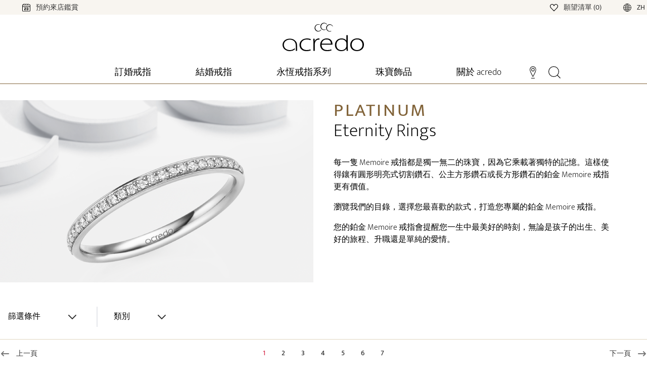

--- FILE ---
content_type: text/html
request_url: https://www.acredo.com.hk/eternity-rings/platinum/
body_size: 26405
content:
<!doctype html>
<html data-n-head-ssr lang="zh-HK" data-n-head="%7B%22lang%22:%7B%22ssr%22:%22zh-HK%22%7D%7D">
  <head>
    <meta data-n-head="ssr" charset="utf-8"><meta data-n-head="ssr" name="viewport" content="width=device-width,initial-scale=1"><meta data-n-head="ssr" data-hid="robots" name="robots" content="index,follow"><meta data-n-head="ssr" name="siteinfo" content="robots.txt"><meta data-n-head="ssr" data-hid="description" name="description" content="Elegant eternity rings in platinum for your precious memories. Show your eternal love with a platinum eternity band with sparkling diamonds. Premium quality Made in Germany."><meta data-n-head="ssr" data-hid="google-site-verification" name="google-site-verification" content="79xugO5Eeh_kcRGs7JfouTdgdnWVwaQVprdkUZJKYrc"><meta data-n-head="ssr" data-hid="twitter:title" name="twitter:title" content="Platinum Eternity Rings | acredo"><meta data-n-head="ssr" data-hid="twitter:description" name="twitter:description" content="Elegant eternity rings in platinum for your precious memories. Show your eternal love with a platinum eternity band with sparkling diamonds. Premium quality Made in Germany."><meta data-n-head="ssr" data-hid="twitter:image" name="twitter:image" content="https://www.acredo.com.hk/img/opengraph/acredo_memoires.jpg"><meta data-n-head="ssr" data-hid="twitter:image:alt" name="twitter:image:alt" content="Platinum Eternity Rings | acredo"><meta data-n-head="ssr" data-hid="og:url" property="og:url" content="https://www.acredo.com.hk/eternity-rings/platinum/"><meta data-n-head="ssr" data-hid="og:title" property="og:title" content="Platinum Eternity Rings | acredo"><meta data-n-head="ssr" data-hid="og:type" property="og:type" content="website"><meta data-n-head="ssr" data-hid="og:site_name" property="og:site_name" content="acredo"><meta data-n-head="ssr" data-hid="og:description" property="og:description" content="Elegant eternity rings in platinum for your precious memories. Show your eternal love with a platinum eternity band with sparkling diamonds. Premium quality Made in Germany."><meta data-n-head="ssr" data-hid="og:image" property="og:image" content="https://www.acredo.com.hk/img/opengraph/acredo_memoires.jpg"><meta data-n-head="ssr" data-hid="og:image:secure_url" property="og:image:secure_url" content="https://www.acredo.com.hk/img/opengraph/acredo_memoires.jpg"><meta data-n-head="ssr" data-hid="og:image:alt" property="og:image:alt" content="Platinum Eternity Rings | acredo"><meta data-n-head="ssr" data-hid="og:locale" property="og:locale" content="hk"><title>Platinum Eternity Rings | acredo</title><link data-n-head="ssr" rel="icon" type="image/x-icon" href="/favicon/favicon.ico"><link data-n-head="ssr" rel="icon" type="image/png" href="/favicon/favicon-96x96.png" sizes="96x96"><link data-n-head="ssr" rel="shortcut icon" href="/favicon/favicon.ico"><link data-n-head="ssr" rel="icon" type="image/svg+xml" href="/favicon/favicon.svg"><link data-n-head="ssr" rel="apple-touch-icon" sizes="180x180" href="/favicon/apple-touch-icon.png"><link data-n-head="ssr" rel="manifest" href="/favicon/site.webmanifest"><link data-n-head="ssr" data-hid="canonical" rel="canonical" href="https://www.acredo.com.hk/eternity-rings/platinum/"><link data-n-head="ssr" data-hid="alternate" rel="alternate" href="https://www.acredo.com.hk/eternity-rings/platinum/" hreflang="zh-HK"><link rel="preload" href="/_nuxt/9ed6ce5.js" as="script"><link rel="preload" href="/_nuxt/401591a.js" as="script"><link rel="preload" href="/_nuxt/8e09a7d.js" as="script"><link rel="preload" href="/_nuxt/758b0c2.js" as="script"><link rel="preload" href="/_nuxt/0a31e19.js" as="script"><link rel="preload" href="/_nuxt/10545ab.js" as="script"><link rel="preload" href="/_nuxt/02106e2.js" as="script"><link rel="preload" href="/_nuxt/9aa6d41.js" as="script"><link rel="preload" href="/_nuxt/33db1a2.js" as="script"><link rel="preload" href="/_nuxt/05b6823.js" as="script"><link rel="preload" href="/_nuxt/fa5a483.js" as="script"><link rel="preload" href="/_nuxt/97bb83c.js" as="script"><link rel="preload" href="/_nuxt/8bf855a.js" as="script"><link rel="preload" href="/_nuxt/ff34916.js" as="script"><link rel="preload" href="/_nuxt/dfa8b81.js" as="script"><link rel="preload" href="/_nuxt/530173e.js" as="script"><link rel="preload" href="/_nuxt/21b6d30.js" as="script"><link rel="preload" href="/_nuxt/2e97a12.js" as="script"><link rel="preload" href="/_nuxt/b808c99.js" as="script"><link rel="preload" href="/_nuxt/4f161ee.js" as="script"><link rel="preload" href="/_nuxt/34c3470.js" as="script"><link rel="preload" href="/_nuxt/d173a33.js" as="script"><link rel="preload" href="/_nuxt/0ef2a20.js" as="script"><style data-vue-ssr-id="15ba7704:0 6fef3554:0 2c039662:0 21d9978d:0 4f2941ce:0 d41ad250:0 2d430168:0 ddfc12d4:0">*,:after,:before{--tw-border-spacing-x:0;--tw-border-spacing-y:0;--tw-translate-x:0;--tw-translate-y:0;--tw-rotate:0;--tw-skew-x:0;--tw-skew-y:0;--tw-scale-x:1;--tw-scale-y:1;--tw-pan-x: ;--tw-pan-y: ;--tw-pinch-zoom: ;--tw-scroll-snap-strictness:proximity;--tw-gradient-from-position: ;--tw-gradient-via-position: ;--tw-gradient-to-position: ;--tw-ordinal: ;--tw-slashed-zero: ;--tw-numeric-figure: ;--tw-numeric-spacing: ;--tw-numeric-fraction: ;--tw-ring-inset: ;--tw-ring-offset-width:0px;--tw-ring-offset-color:#fff;--tw-ring-color:rgba(59,130,246,.5);--tw-ring-offset-shadow:0 0 transparent;--tw-ring-shadow:0 0 transparent;--tw-shadow:0 0 transparent;--tw-shadow-colored:0 0 transparent;--tw-blur: ;--tw-brightness: ;--tw-contrast: ;--tw-grayscale: ;--tw-hue-rotate: ;--tw-invert: ;--tw-saturate: ;--tw-sepia: ;--tw-drop-shadow: ;--tw-backdrop-blur: ;--tw-backdrop-brightness: ;--tw-backdrop-contrast: ;--tw-backdrop-grayscale: ;--tw-backdrop-hue-rotate: ;--tw-backdrop-invert: ;--tw-backdrop-opacity: ;--tw-backdrop-saturate: ;--tw-backdrop-sepia: ;--tw-contain-size: ;--tw-contain-layout: ;--tw-contain-paint: ;--tw-contain-style: }::backdrop{--tw-border-spacing-x:0;--tw-border-spacing-y:0;--tw-translate-x:0;--tw-translate-y:0;--tw-rotate:0;--tw-skew-x:0;--tw-skew-y:0;--tw-scale-x:1;--tw-scale-y:1;--tw-pan-x: ;--tw-pan-y: ;--tw-pinch-zoom: ;--tw-scroll-snap-strictness:proximity;--tw-gradient-from-position: ;--tw-gradient-via-position: ;--tw-gradient-to-position: ;--tw-ordinal: ;--tw-slashed-zero: ;--tw-numeric-figure: ;--tw-numeric-spacing: ;--tw-numeric-fraction: ;--tw-ring-inset: ;--tw-ring-offset-width:0px;--tw-ring-offset-color:#fff;--tw-ring-color:rgba(59,130,246,.5);--tw-ring-offset-shadow:0 0 transparent;--tw-ring-shadow:0 0 transparent;--tw-shadow:0 0 transparent;--tw-shadow-colored:0 0 transparent;--tw-blur: ;--tw-brightness: ;--tw-contrast: ;--tw-grayscale: ;--tw-hue-rotate: ;--tw-invert: ;--tw-saturate: ;--tw-sepia: ;--tw-drop-shadow: ;--tw-backdrop-blur: ;--tw-backdrop-brightness: ;--tw-backdrop-contrast: ;--tw-backdrop-grayscale: ;--tw-backdrop-hue-rotate: ;--tw-backdrop-invert: ;--tw-backdrop-opacity: ;--tw-backdrop-saturate: ;--tw-backdrop-sepia: ;--tw-contain-size: ;--tw-contain-layout: ;--tw-contain-paint: ;--tw-contain-style: }/*! tailwindcss v3.4.18 | MIT License | https://tailwindcss.com*/*,:after,:before{border:0 solid #e5e7eb;box-sizing:border-box}:after,:before{--tw-content:""}:host,html{line-height:1.5;-webkit-text-size-adjust:100%;font-family:Mukta,sans-serif;font-feature-settings:normal;font-variation-settings:normal;-moz-tab-size:4;-o-tab-size:4;tab-size:4;-webkit-tap-highlight-color:transparent}body{line-height:inherit;margin:0}hr{border-top-width:1px;color:inherit;height:0}abbr:where([title]){text-decoration:underline;-webkit-text-decoration:underline dotted;text-decoration:underline dotted}h1,h2,h3,h4,h5,h6{font-size:inherit;font-weight:inherit}a{color:inherit;text-decoration:inherit}b,strong{font-weight:bolder}code,kbd,pre,samp{font-family:ui-monospace,SFMono-Regular,Menlo,Monaco,Consolas,"Liberation Mono","Courier New",monospace;font-feature-settings:normal;font-size:1em;font-variation-settings:normal}small{font-size:80%}sub,sup{font-size:75%;line-height:0;position:relative;vertical-align:baseline}sub{bottom:-.25em}sup{top:-.5em}table{border-collapse:collapse;border-color:inherit;text-indent:0}button,input,optgroup,select,textarea{color:inherit;font-family:inherit;font-feature-settings:inherit;font-size:100%;font-variation-settings:inherit;font-weight:inherit;letter-spacing:inherit;line-height:inherit;margin:0;padding:0}button,select{text-transform:none}button,input:where([type=button]),input:where([type=reset]),input:where([type=submit]){-webkit-appearance:button;background-color:transparent;background-image:none}:-moz-focusring{outline:auto}:-moz-ui-invalid{box-shadow:none}progress{vertical-align:baseline}::-webkit-inner-spin-button,::-webkit-outer-spin-button{height:auto}[type=search]{-webkit-appearance:textfield;outline-offset:-2px}::-webkit-search-decoration{-webkit-appearance:none}::-webkit-file-upload-button{-webkit-appearance:button;font:inherit}summary{display:list-item}blockquote,dd,dl,figure,h1,h2,h3,h4,h5,h6,hr,p,pre{margin:0}fieldset{margin:0}fieldset,legend{padding:0}menu,ol,ul{list-style:none;margin:0;padding:0}dialog{padding:0}textarea{resize:vertical}input::-moz-placeholder,textarea::-moz-placeholder{color:#9ca3af;opacity:1}input::placeholder,textarea::placeholder{color:#9ca3af;opacity:1}[role=button],button{cursor:pointer}:disabled{cursor:default}audio,canvas,embed,iframe,img,object,svg,video{display:block;vertical-align:middle}img,video{height:auto;max-width:100%}[hidden]:where(:not([hidden=until-found])){display:none}[multiple],[type=date],[type=datetime-local],[type=email],[type=month],[type=number],[type=password],[type=search],[type=tel],[type=text],[type=time],[type=url],[type=week],input:where(:not([type])),select,textarea{-webkit-appearance:none;-moz-appearance:none;appearance:none;background-color:#fff;border-color:#6b7280;border-radius:0;border-width:1px;font-size:1rem;line-height:1.5rem;padding:.5rem .75rem;--tw-shadow:0 0 transparent}[multiple]:focus,[type=date]:focus,[type=datetime-local]:focus,[type=email]:focus,[type=month]:focus,[type=number]:focus,[type=password]:focus,[type=search]:focus,[type=tel]:focus,[type=text]:focus,[type=time]:focus,[type=url]:focus,[type=week]:focus,input:where(:not([type])):focus,select:focus,textarea:focus{outline:2px solid transparent;outline-offset:2px;--tw-ring-inset:var(--tw-empty,/*!*/ /*!*/);--tw-ring-offset-width:0px;--tw-ring-offset-color:#fff;--tw-ring-color:#2563eb;--tw-ring-offset-shadow:var(--tw-ring-inset) 0 0 0 var(--tw-ring-offset-width) var(--tw-ring-offset-color);--tw-ring-shadow:var(--tw-ring-inset) 0 0 0 calc(1px + var(--tw-ring-offset-width)) var(--tw-ring-color);border-color:#2563eb;box-shadow:0 0 0 0 #fff,0 0 0 1px #2563eb,var(--tw-shadow);/*!*//*!*//*!*//*!*/box-shadow:var(--tw-ring-offset-shadow),var(--tw-ring-shadow),var(--tw-shadow)}input::-moz-placeholder,textarea::-moz-placeholder{color:#6b7280;opacity:1}input::placeholder,textarea::placeholder{color:#6b7280;opacity:1}::-webkit-datetime-edit-fields-wrapper{padding:0}::-webkit-date-and-time-value{min-height:1.5em;text-align:inherit}::-webkit-datetime-edit{display:inline-flex}::-webkit-datetime-edit,::-webkit-datetime-edit-day-field,::-webkit-datetime-edit-hour-field,::-webkit-datetime-edit-meridiem-field,::-webkit-datetime-edit-millisecond-field,::-webkit-datetime-edit-minute-field,::-webkit-datetime-edit-month-field,::-webkit-datetime-edit-second-field,::-webkit-datetime-edit-year-field{padding-bottom:0;padding-top:0}select{background-image:url("data:image/svg+xml;charset=utf-8,%3Csvg xmlns='http://www.w3.org/2000/svg' fill='none' viewBox='0 0 20 20'%3E%3Cpath stroke='%236b7280' stroke-linecap='round' stroke-linejoin='round' stroke-width='1.5' d='m6 8 4 4 4-4'/%3E%3C/svg%3E");background-position:right .5rem center;background-repeat:no-repeat;background-size:1.5em 1.5em;padding-right:2.5rem;-webkit-print-color-adjust:exact;print-color-adjust:exact}[multiple],[size]:where(select:not([size="1"])){background-image:none;background-position:0 0;background-repeat:repeat;background-size:auto auto;background-size:initial;padding-right:.75rem;-webkit-print-color-adjust:inherit;print-color-adjust:inherit}[type=checkbox],[type=radio]{-webkit-appearance:none;-moz-appearance:none;appearance:none;background-color:#fff;background-origin:border-box;border-color:#6b7280;border-width:1px;color:#2563eb;display:inline-block;flex-shrink:0;height:1rem;padding:0;-webkit-print-color-adjust:exact;print-color-adjust:exact;-webkit-user-select:none;-moz-user-select:none;user-select:none;vertical-align:middle;width:1rem;--tw-shadow:0 0 transparent}[type=checkbox]{border-radius:0}[type=radio]{border-radius:100%}[type=checkbox]:focus,[type=radio]:focus{outline:2px solid transparent;outline-offset:2px;--tw-ring-inset:var(--tw-empty,/*!*/ /*!*/);--tw-ring-offset-width:2px;--tw-ring-offset-color:#fff;--tw-ring-color:#2563eb;--tw-ring-offset-shadow:var(--tw-ring-inset) 0 0 0 var(--tw-ring-offset-width) var(--tw-ring-offset-color);--tw-ring-shadow:var(--tw-ring-inset) 0 0 0 calc(2px + var(--tw-ring-offset-width)) var(--tw-ring-color);box-shadow:0 0 0 0 #fff,0 0 0 4px #2563eb,var(--tw-shadow);/*!*//*!*//*!*//*!*/box-shadow:var(--tw-ring-offset-shadow),var(--tw-ring-shadow),var(--tw-shadow)}[type=checkbox]:checked,[type=radio]:checked{background-color:currentColor;background-position:50%;background-repeat:no-repeat;background-size:100% 100%;border-color:transparent}[type=checkbox]:checked{background-image:url("data:image/svg+xml;charset=utf-8,%3Csvg xmlns='http://www.w3.org/2000/svg' fill='%23fff' viewBox='0 0 16 16'%3E%3Cpath d='M12.207 4.793a1 1 0 0 1 0 1.414l-5 5a1 1 0 0 1-1.414 0l-2-2a1 1 0 0 1 1.414-1.414L6.5 9.086l4.293-4.293a1 1 0 0 1 1.414 0'/%3E%3C/svg%3E")}@media (forced-colors:active){[type=checkbox]:checked{-webkit-appearance:auto;-moz-appearance:auto;appearance:auto}}[type=radio]:checked{background-image:url("data:image/svg+xml;charset=utf-8,%3Csvg xmlns='http://www.w3.org/2000/svg' fill='%23fff' viewBox='0 0 16 16'%3E%3Ccircle cx='8' cy='8' r='3'/%3E%3C/svg%3E")}@media (forced-colors:active){[type=radio]:checked{-webkit-appearance:auto;-moz-appearance:auto;appearance:auto}}[type=checkbox]:checked:focus,[type=checkbox]:checked:hover,[type=radio]:checked:focus,[type=radio]:checked:hover{background-color:currentColor;border-color:transparent}[type=checkbox]:indeterminate{background-color:currentColor;background-image:url("data:image/svg+xml;charset=utf-8,%3Csvg xmlns='http://www.w3.org/2000/svg' fill='none' viewBox='0 0 16 16'%3E%3Cpath stroke='%23fff' stroke-linecap='round' stroke-linejoin='round' stroke-width='2' d='M4 8h8'/%3E%3C/svg%3E");background-position:50%;background-repeat:no-repeat;background-size:100% 100%;border-color:transparent}@media (forced-colors:active){[type=checkbox]:indeterminate{-webkit-appearance:auto;-moz-appearance:auto;appearance:auto}}[type=checkbox]:indeterminate:focus,[type=checkbox]:indeterminate:hover{background-color:currentColor;border-color:transparent}[type=file]{background:transparent none repeat 0 0/auto auto padding-box border-box scroll;background:initial;border-color:inherit;border-radius:0;border-width:0;font-size:inherit;line-height:inherit;padding:0}[type=file]:focus{outline:1px solid ButtonText;outline:1px auto -webkit-focus-ring-color}h1{font-size:2.25rem}h1,h2{color:#82643a;font-weight:300}h2{font-size:1.25rem}h3,h4,h5,h6{color:#82643a;font-size:1.125rem;font-weight:300}.container{margin-left:auto;margin-right:auto;width:100%}@media (min-width:640px){.container{max-width:640px}}@media (min-width:768px){.container{max-width:768px}}@media (min-width:1024px){.container{max-width:1024px}}@media (min-width:1280px){.container{max-width:1280px}}@media (min-width:1536px){.container{max-width:1536px}}.form-checkbox,.form-radio{-webkit-appearance:none;-moz-appearance:none;appearance:none;background-color:#fff;background-origin:border-box;border-color:#6b7280;border-width:1px;color:#2563eb;display:inline-block;flex-shrink:0;height:1rem;padding:0;-webkit-print-color-adjust:exact;print-color-adjust:exact;-webkit-user-select:none;-moz-user-select:none;user-select:none;vertical-align:middle;width:1rem;--tw-shadow:0 0 transparent}.form-radio{border-radius:100%}.form-checkbox:focus,.form-radio:focus{outline:2px solid transparent;outline-offset:2px;--tw-ring-inset:var(--tw-empty,/*!*/ /*!*/);--tw-ring-offset-width:2px;--tw-ring-offset-color:#fff;--tw-ring-color:#2563eb;--tw-ring-offset-shadow:var(--tw-ring-inset) 0 0 0 var(--tw-ring-offset-width) var(--tw-ring-offset-color);--tw-ring-shadow:var(--tw-ring-inset) 0 0 0 calc(2px + var(--tw-ring-offset-width)) var(--tw-ring-color);box-shadow:0 0 0 0 #fff,0 0 0 4px #2563eb,var(--tw-shadow);/*!*//*!*//*!*//*!*/box-shadow:var(--tw-ring-offset-shadow),var(--tw-ring-shadow),var(--tw-shadow)}.form-checkbox:checked,.form-radio:checked{background-color:currentColor;background-position:50%;background-repeat:no-repeat;background-size:100% 100%;border-color:transparent}.form-radio:checked{background-image:url("data:image/svg+xml;charset=utf-8,%3Csvg xmlns='http://www.w3.org/2000/svg' fill='%23fff' viewBox='0 0 16 16'%3E%3Ccircle cx='8' cy='8' r='3'/%3E%3C/svg%3E")}@media (forced-colors:active){.form-radio:checked{-webkit-appearance:auto;-moz-appearance:auto;appearance:auto}}.form-checkbox:checked:focus,.form-checkbox:checked:hover,.form-radio:checked:focus,.form-radio:checked:hover{background-color:currentColor;border-color:transparent}.sr-only{height:1px;margin:-1px;overflow:hidden;padding:0;position:absolute;width:1px;clip:rect(0,0,0,0);border-width:0;white-space:nowrap}.pointer-events-none{pointer-events:none}.visible{visibility:visible}.static{position:static}.fixed{position:fixed}.absolute{position:absolute}.relative{position:relative}.sticky{position:sticky}.inset-0{bottom:0;top:0}.inset-0,.inset-x-0{left:0;right:0}.inset-y-0{bottom:0;top:0}.bottom-0{bottom:0}.bottom-2{bottom:.5rem}.bottom-40{bottom:10rem}.bottom-8{bottom:2rem}.left-0{left:0}.left-1\/2{left:50%}.left-16{left:4rem}.left-4{left:1rem}.left-6{left:1.5rem}.left-8{left:2rem}.right-0{right:0}.right-10{right:2.5rem}.right-2{right:.5rem}.right-8{right:2rem}.top-0{top:0}.top-1\/2{top:50%}.top-10{top:2.5rem}.top-2{top:.5rem}.top-4{top:1rem}.top-8{top:2rem}.isolate{isolation:isolate}.z-0{z-index:0}.z-10{z-index:10}.z-20{z-index:20}.z-40{z-index:40}.z-50{z-index:50}.order-1{order:1}.order-2{order:2}.order-3{order:3}.col-span-1{grid-column:span 1/span 1}.col-span-2{grid-column:span 2/span 2}.row-span-2{grid-row:span 2/span 2}.float-left{float:left}.-m-1\.5{margin:-.375rem}.m-0{margin:0}.m-2{margin:.5rem}.m-auto{margin:auto}.mx-10{margin-left:2.5rem;margin-right:2.5rem}.mx-12{margin-left:3rem;margin-right:3rem}.mx-2{margin-left:.5rem;margin-right:.5rem}.mx-4{margin-left:1rem;margin-right:1rem}.mx-6{margin-left:1.5rem;margin-right:1.5rem}.mx-8{margin-left:2rem;margin-right:2rem}.mx-auto{margin-left:auto;margin-right:auto}.my-0{margin-bottom:0;margin-top:0}.my-1{margin-bottom:.25rem;margin-top:.25rem}.my-10{margin-bottom:2.5rem;margin-top:2.5rem}.my-12{margin-bottom:3rem;margin-top:3rem}.my-2{margin-bottom:.5rem;margin-top:.5rem}.my-20{margin-bottom:5rem;margin-top:5rem}.my-4{margin-bottom:1rem;margin-top:1rem}.my-5{margin-bottom:1.25rem;margin-top:1.25rem}.my-8{margin-bottom:2rem;margin-top:2rem}.my-auto{margin-bottom:auto;margin-top:auto}.-ml-px{margin-left:-1px}.-mr-1{margin-right:-.25rem}.-mt-10{margin-top:-2.5rem}.-mt-2{margin-top:-.5rem}.-mt-20{margin-top:-5rem}.-mt-24{margin-top:-6rem}.-mt-28{margin-top:-7rem}.-mt-8{margin-top:-2rem}.-mt-80{margin-top:-20rem}.-mt-px{margin-top:-1px}.mb-0{margin-bottom:0}.mb-1{margin-bottom:.25rem}.mb-10{margin-bottom:2.5rem}.mb-12{margin-bottom:3rem}.mb-14{margin-bottom:3.5rem}.mb-2{margin-bottom:.5rem}.mb-20{margin-bottom:5rem}.mb-4{margin-bottom:1rem}.mb-5{margin-bottom:1.25rem}.mb-6{margin-bottom:1.5rem}.mb-60{margin-bottom:15rem}.mb-8{margin-bottom:2rem}.mb-96{margin-bottom:24rem}.ml-0{margin-left:0}.ml-0\.5{margin-left:.125rem}.ml-1{margin-left:.25rem}.ml-10{margin-left:2.5rem}.ml-12{margin-left:3rem}.ml-2{margin-left:.5rem}.ml-28{margin-left:7rem}.ml-3{margin-left:.75rem}.ml-4{margin-left:1rem}.ml-40{margin-left:10rem}.ml-5{margin-left:1.25rem}.ml-6{margin-left:1.5rem}.ml-auto{margin-left:auto}.mr-1{margin-right:.25rem}.mr-2{margin-right:.5rem}.mr-3{margin-right:.75rem}.mr-4{margin-right:1rem}.mr-auto{margin-right:auto}.mt-0{margin-top:0}.mt-1{margin-top:.25rem}.mt-10{margin-top:2.5rem}.mt-12{margin-top:3rem}.mt-2{margin-top:.5rem}.mt-20{margin-top:5rem}.mt-3{margin-top:.75rem}.mt-4{margin-top:1rem}.mt-5{margin-top:1.25rem}.mt-6{margin-top:1.5rem}.mt-8{margin-top:2rem}.box-border{box-sizing:border-box}.block{display:block}.inline-block{display:inline-block}.inline{display:inline}.flex{display:flex}.inline-flex{display:inline-flex}.table{display:table}.table-cell{display:table-cell}.flow-root{display:flow-root}.grid{display:grid}.contents{display:contents}.hidden{display:none}.h-0{height:0}.h-10{height:2.5rem}.h-12{height:3rem}.h-14{height:3.5rem}.h-16{height:4rem}.h-18{height:4.5rem}.h-2{height:.5rem}.h-20{height:5rem}.h-24{height:6rem}.h-26{height:6.5rem}.h-28{height:7rem}.h-3{height:.75rem}.h-32{height:8rem}.h-36{height:9rem}.h-4{height:1rem}.h-40{height:10rem}.h-48{height:12rem}.h-5{height:1.25rem}.h-52{height:13rem}.h-6{height:1.5rem}.h-60{height:15rem}.h-7{height:1.75rem}.h-72{height:18rem}.h-8{height:2rem}.h-80{height:20rem}.h-9{height:2.25rem}.h-96{height:24rem}.h-auto{height:auto}.h-full{height:100%}.h-screen{height:100vh}.max-h-10{max-height:2.5rem}.max-h-12{max-height:3rem}.max-h-20{max-height:5rem}.max-h-56{max-height:14rem}.max-h-60{max-height:15rem}.max-h-64{max-height:16rem}.max-h-full{max-height:100%}.min-h-10{min-height:2.5rem}.min-h-96{min-height:24rem}.min-h-full{min-height:100%}.min-h-screen{min-height:100vh}.w-0{width:0}.w-1\/12{width:8.333333%}.w-1\/2{width:50%}.w-1\/5{width:20%}.w-1\/6{width:16.666667%}.w-10{width:2.5rem}.w-10\/12{width:83.333333%}.w-11{width:2.75rem}.w-11\/12{width:91.666667%}.w-12{width:3rem}.w-14{width:3.5rem}.w-16{width:4rem}.w-18{width:4.5rem}.w-2{width:.5rem}.w-2\/12{width:16.666667%}.w-2\/3{width:66.666667%}.w-2\/5{width:40%}.w-24{width:6rem}.w-28{width:7rem}.w-3{width:.75rem}.w-3\/12{width:25%}.w-3\/4{width:75%}.w-3\/5{width:60%}.w-3\/6{width:50%}.w-32{width:8rem}.w-36{width:9rem}.w-4{width:1rem}.w-4\/12{width:33.333333%}.w-4\/5{width:80%}.w-4\/6{width:66.666667%}.w-40{width:10rem}.w-48{width:12rem}.w-5{width:1.25rem}.w-5\/12{width:41.666667%}.w-5\/6{width:83.333333%}.w-56{width:14rem}.w-6{width:1.5rem}.w-7\/12{width:58.333333%}.w-72{width:18rem}.w-8{width:2rem}.w-8\/12{width:66.666667%}.w-9\/12{width:75%}.w-auto{width:auto}.w-full{width:100%}.min-w-0{min-width:0}.min-w-full{min-width:100%}.min-w-max{min-width:-moz-max-content;min-width:max-content}.max-w-2xl{max-width:42rem}.max-w-7xl{max-width:80rem}.max-w-full{max-width:100%}.max-w-lg{max-width:32rem}.max-w-md{max-width:28rem}.max-w-none{max-width:none}.max-w-screen-lg{max-width:1024px}.max-w-screen-md{max-width:768px}.max-w-screen-xl{max-width:1280px}.flex-1{flex:1 1 0%}.flex-auto{flex:1 1 auto}.flex-initial{flex:0 1 auto}.flex-none{flex:none}.flex-shrink{flex-shrink:1}.flex-shrink-0,.shrink-0{flex-shrink:0}.flex-grow{flex-grow:1}.flex-grow-0{flex-grow:0}.grow{flex-grow:1}.table-fixed{table-layout:fixed}.border-separate{border-collapse:separate}.-translate-x-1\/2{--tw-translate-x:-50%;transform:translate(-50%,var(--tw-translate-y)) rotate(var(--tw-rotate)) skewX(var(--tw-skew-x)) skewY(var(--tw-skew-y)) scaleX(var(--tw-scale-x)) scaleY(var(--tw-scale-y));transform:translate(var(--tw-translate-x),var(--tw-translate-y)) rotate(var(--tw-rotate)) skewX(var(--tw-skew-x)) skewY(var(--tw-skew-y)) scaleX(var(--tw-scale-x)) scaleY(var(--tw-scale-y))}.-translate-y-1\/2{--tw-translate-y:-50%;transform:translate(var(--tw-translate-x),-50%) rotate(var(--tw-rotate)) skewX(var(--tw-skew-x)) skewY(var(--tw-skew-y)) scaleX(var(--tw-scale-x)) scaleY(var(--tw-scale-y));transform:translate(var(--tw-translate-x),var(--tw-translate-y)) rotate(var(--tw-rotate)) skewX(var(--tw-skew-x)) skewY(var(--tw-skew-y)) scaleX(var(--tw-scale-x)) scaleY(var(--tw-scale-y))}.translate-x-0{--tw-translate-x:0px;transform:translateY(var(--tw-translate-y)) rotate(var(--tw-rotate)) skewX(var(--tw-skew-x)) skewY(var(--tw-skew-y)) scaleX(var(--tw-scale-x)) scaleY(var(--tw-scale-y));transform:translate(var(--tw-translate-x),var(--tw-translate-y)) rotate(var(--tw-rotate)) skewX(var(--tw-skew-x)) skewY(var(--tw-skew-y)) scaleX(var(--tw-scale-x)) scaleY(var(--tw-scale-y))}.translate-x-5{--tw-translate-x:1.25rem;transform:translate(1.25rem,var(--tw-translate-y)) rotate(var(--tw-rotate)) skewX(var(--tw-skew-x)) skewY(var(--tw-skew-y)) scaleX(var(--tw-scale-x)) scaleY(var(--tw-scale-y));transform:translate(var(--tw-translate-x),var(--tw-translate-y)) rotate(var(--tw-rotate)) skewX(var(--tw-skew-x)) skewY(var(--tw-skew-y)) scaleX(var(--tw-scale-x)) scaleY(var(--tw-scale-y))}.translate-y-0{--tw-translate-y:0px;transform:translate(var(--tw-translate-x)) rotate(var(--tw-rotate)) skewX(var(--tw-skew-x)) skewY(var(--tw-skew-y)) scaleX(var(--tw-scale-x)) scaleY(var(--tw-scale-y));transform:translate(var(--tw-translate-x),var(--tw-translate-y)) rotate(var(--tw-rotate)) skewX(var(--tw-skew-x)) skewY(var(--tw-skew-y)) scaleX(var(--tw-scale-x)) scaleY(var(--tw-scale-y))}.translate-y-4{--tw-translate-y:1rem;transform:translate(var(--tw-translate-x),1rem) rotate(var(--tw-rotate)) skewX(var(--tw-skew-x)) skewY(var(--tw-skew-y)) scaleX(var(--tw-scale-x)) scaleY(var(--tw-scale-y));transform:translate(var(--tw-translate-x),var(--tw-translate-y)) rotate(var(--tw-rotate)) skewX(var(--tw-skew-x)) skewY(var(--tw-skew-y)) scaleX(var(--tw-scale-x)) scaleY(var(--tw-scale-y))}.-rotate-180{--tw-rotate:-180deg;transform:translate(var(--tw-translate-x),var(--tw-translate-y)) rotate(-180deg) skewX(var(--tw-skew-x)) skewY(var(--tw-skew-y)) scaleX(var(--tw-scale-x)) scaleY(var(--tw-scale-y));transform:translate(var(--tw-translate-x),var(--tw-translate-y)) rotate(var(--tw-rotate)) skewX(var(--tw-skew-x)) skewY(var(--tw-skew-y)) scaleX(var(--tw-scale-x)) scaleY(var(--tw-scale-y))}.-rotate-90{--tw-rotate:-90deg;transform:translate(var(--tw-translate-x),var(--tw-translate-y)) rotate(-90deg) skewX(var(--tw-skew-x)) skewY(var(--tw-skew-y)) scaleX(var(--tw-scale-x)) scaleY(var(--tw-scale-y));transform:translate(var(--tw-translate-x),var(--tw-translate-y)) rotate(var(--tw-rotate)) skewX(var(--tw-skew-x)) skewY(var(--tw-skew-y)) scaleX(var(--tw-scale-x)) scaleY(var(--tw-scale-y))}.rotate-0{--tw-rotate:0deg;transform:translate(var(--tw-translate-x),var(--tw-translate-y)) rotate(0) skewX(var(--tw-skew-x)) skewY(var(--tw-skew-y)) scaleX(var(--tw-scale-x)) scaleY(var(--tw-scale-y));transform:translate(var(--tw-translate-x),var(--tw-translate-y)) rotate(var(--tw-rotate)) skewX(var(--tw-skew-x)) skewY(var(--tw-skew-y)) scaleX(var(--tw-scale-x)) scaleY(var(--tw-scale-y))}.rotate-180{--tw-rotate:180deg;transform:translate(var(--tw-translate-x),var(--tw-translate-y)) rotate(180deg) skewX(var(--tw-skew-x)) skewY(var(--tw-skew-y)) scaleX(var(--tw-scale-x)) scaleY(var(--tw-scale-y))}.rotate-180,.transform{transform:translate(var(--tw-translate-x),var(--tw-translate-y)) rotate(var(--tw-rotate)) skewX(var(--tw-skew-x)) skewY(var(--tw-skew-y)) scaleX(var(--tw-scale-x)) scaleY(var(--tw-scale-y))}@keyframes spin{to{transform:rotate(1turn)}}.animate-spin{animation:spin 1s linear infinite}.cursor-default{cursor:default}.cursor-pointer{cursor:pointer}.cursor-text{cursor:text}.select-none{-webkit-user-select:none;-moz-user-select:none;user-select:none}.resize{resize:both}.snap-x{scroll-snap-type:x var(--tw-scroll-snap-strictness)}.snap-mandatory{--tw-scroll-snap-strictness:mandatory}.snap-start{scroll-snap-align:start}.snap-center{scroll-snap-align:center}.list-inside{list-style-position:inside}.list-disc{list-style-type:disc}.list-none{list-style-type:none}.columns-2{-moz-columns:2}.grid-cols-1{grid-template-columns:repeat(1,minmax(0,1fr))}.grid-cols-2{grid-template-columns:repeat(2,minmax(0,1fr))}.grid-cols-3{grid-template-columns:repeat(3,minmax(0,1fr))}.grid-cols-7{grid-template-columns:repeat(7,minmax(0,1fr))}.flex-row-reverse{flex-direction:row-reverse}.flex-col{flex-direction:column}.flex-wrap{flex-wrap:wrap}.place-content-center{align-content:center;justify-content:center;place-content:center}.content-center{align-content:center}.items-start{align-items:flex-start}.items-end{align-items:flex-end}.items-center{align-items:center}.items-stretch{align-items:stretch}.justify-start{justify-content:flex-start}.justify-end{justify-content:flex-end}.justify-center{justify-content:center}.justify-between{justify-content:space-between}.justify-items-end{justify-items:end}.gap-0{gap:0}.gap-1{gap:.25rem}.gap-14{gap:3.5rem}.gap-16{gap:4rem}.gap-2{gap:.5rem}.gap-4{gap:1rem}.gap-6{gap:1.5rem}.gap-8{gap:2rem}.gap-px{gap:1px}.gap-x-2{-moz-column-gap:.5rem;column-gap:.5rem}.gap-x-8{-moz-column-gap:2rem;column-gap:2rem}.gap-y-2{row-gap:.5rem}.gap-y-4{row-gap:1rem}.gap-y-6{row-gap:1.5rem}.space-x-2>:not([hidden])~:not([hidden]){--tw-space-x-reverse:0;margin-left:.5rem;margin-left:calc(.5rem*(1 - var(--tw-space-x-reverse)));margin-right:0;margin-right:calc(.5rem*var(--tw-space-x-reverse))}.space-x-3>:not([hidden])~:not([hidden]){--tw-space-x-reverse:0;margin-left:.75rem;margin-left:calc(.75rem*(1 - var(--tw-space-x-reverse)));margin-right:0;margin-right:calc(.75rem*var(--tw-space-x-reverse))}.space-x-4>:not([hidden])~:not([hidden]){--tw-space-x-reverse:0;margin-left:1rem;margin-left:calc(1rem*(1 - var(--tw-space-x-reverse)));margin-right:0;margin-right:calc(1rem*var(--tw-space-x-reverse))}.space-x-6>:not([hidden])~:not([hidden]){--tw-space-x-reverse:0;margin-left:1.5rem;margin-left:calc(1.5rem*(1 - var(--tw-space-x-reverse)));margin-right:0;margin-right:calc(1.5rem*var(--tw-space-x-reverse))}.space-y-0>:not([hidden])~:not([hidden]){--tw-space-y-reverse:0;margin-bottom:0;margin-bottom:calc(0px*var(--tw-space-y-reverse));margin-top:0;margin-top:calc(0px*(1 - var(--tw-space-y-reverse)))}.space-y-3>:not([hidden])~:not([hidden]){--tw-space-y-reverse:0;margin-bottom:0;margin-bottom:calc(.75rem*var(--tw-space-y-reverse));margin-top:.75rem;margin-top:calc(.75rem*(1 - var(--tw-space-y-reverse)))}.space-y-4>:not([hidden])~:not([hidden]){--tw-space-y-reverse:0;margin-bottom:0;margin-bottom:calc(1rem*var(--tw-space-y-reverse));margin-top:1rem;margin-top:calc(1rem*(1 - var(--tw-space-y-reverse)))}.space-y-6>:not([hidden])~:not([hidden]){--tw-space-y-reverse:0;margin-bottom:0;margin-bottom:calc(1.5rem*var(--tw-space-y-reverse));margin-top:1.5rem;margin-top:calc(1.5rem*(1 - var(--tw-space-y-reverse)))}.space-y-8>:not([hidden])~:not([hidden]){--tw-space-y-reverse:0;margin-bottom:0;margin-bottom:calc(2rem*var(--tw-space-y-reverse));margin-top:2rem;margin-top:calc(2rem*(1 - var(--tw-space-y-reverse)))}.divide-y>:not([hidden])~:not([hidden]){--tw-divide-y-reverse:0;border-bottom-width:0;border-bottom-width:calc(1px*var(--tw-divide-y-reverse));border-top-width:1px;border-top-width:calc(1px*(1 - var(--tw-divide-y-reverse)))}.divide-brand-bg>:not([hidden])~:not([hidden]){--tw-divide-opacity:1;border-color:#f8f5f0;border-color:rgba(248,245,240,var(--tw-divide-opacity,1))}.divide-brand-headlines>:not([hidden])~:not([hidden]){--tw-divide-opacity:1;border-color:#82643a;border-color:rgba(130,100,58,var(--tw-divide-opacity,1))}.divide-brand-separation\/30>:not([hidden])~:not([hidden]){border-color:hsla(40,35%,82%,.3)}.divide-gray-200>:not([hidden])~:not([hidden]){--tw-divide-opacity:1;border-color:#e5e7eb;border-color:rgba(229,231,235,var(--tw-divide-opacity,1))}.overflow-auto{overflow:auto}.overflow-hidden{overflow:hidden}.overflow-scroll{overflow:scroll}.overflow-y-auto{overflow-y:auto}.overflow-y-hidden{overflow-y:hidden}.overflow-x-scroll{overflow-x:scroll}.truncate{overflow:hidden;text-overflow:ellipsis;white-space:nowrap}.whitespace-normal{white-space:normal}.whitespace-nowrap{white-space:nowrap}.whitespace-pre-line{white-space:pre-line}.rounded{border-radius:.25rem}.rounded-2xl{border-radius:1rem}.rounded-full{border-radius:9999px}.rounded-lg{border-radius:.5rem}.rounded-md{border-radius:.375rem}.rounded-none{border-radius:0}.rounded-l-md{border-bottom-left-radius:.375rem;border-top-left-radius:.375rem}.rounded-r-md{border-bottom-right-radius:.375rem;border-top-right-radius:.375rem}.rounded-bl-4xl{border-bottom-left-radius:2rem}.rounded-bl-5xl{border-bottom-left-radius:2.5rem}.rounded-bl-8xl{border-bottom-left-radius:4rem}.rounded-bl-lg{border-bottom-left-radius:.5rem}.rounded-br-5xl{border-bottom-right-radius:2.5rem}.rounded-br-6xl{border-bottom-right-radius:3rem}.rounded-br-lg{border-bottom-right-radius:.5rem}.rounded-tl-5xl{border-top-left-radius:2.5rem}.rounded-tl-6xl{border-top-left-radius:3rem}.rounded-tl-lg{border-top-left-radius:.5rem}.rounded-tr-4xl{border-top-right-radius:2rem}.rounded-tr-5xl{border-top-right-radius:2.5rem}.rounded-tr-8xl{border-top-right-radius:4rem}.rounded-tr-lg{border-top-right-radius:.5rem}.border{border-width:1px}.border-0{border-width:0}.border-2{border-width:2px}.border-b{border-bottom-width:1px}.border-l-0{border-left-width:0}.border-l-2{border-left-width:2px}.border-l-4{border-left-width:4px}.border-r-0{border-right-width:0}.border-t{border-top-width:1px}.border-t-0{border-top-width:0}.border-t-2{border-top-width:2px}.border-solid{border-style:solid}.border-brand-headlines{--tw-border-opacity:1;border-color:#82643a;border-color:rgba(130,100,58,var(--tw-border-opacity,1))}.border-brand-promo-bg{--tw-border-opacity:1;border-color:#d83654;border-color:rgba(216,54,84,var(--tw-border-opacity,1))}.border-brand-separation{--tw-border-opacity:1;border-color:#e1d6c0;border-color:rgba(225,214,192,var(--tw-border-opacity,1))}.border-gray-200{--tw-border-opacity:1;border-color:#e5e7eb;border-color:rgba(229,231,235,var(--tw-border-opacity,1))}.border-gray-300{--tw-border-opacity:1;border-color:#d1d5db;border-color:rgba(209,213,219,var(--tw-border-opacity,1))}.border-gray-400{--tw-border-opacity:1;border-color:#9ca3af;border-color:rgba(156,163,175,var(--tw-border-opacity,1))}.border-gray-800{--tw-border-opacity:1;border-color:#1f2937;border-color:rgba(31,41,55,var(--tw-border-opacity,1))}.border-green-800{--tw-border-opacity:1;border-color:#166534;border-color:rgba(22,101,52,var(--tw-border-opacity,1))}.border-red-900{--tw-border-opacity:1;border-color:#7f1d1d;border-color:rgba(127,29,29,var(--tw-border-opacity,1))}.border-transparent{border-color:transparent}.border-white{--tw-border-opacity:1;border-color:#fff;border-color:rgba(255,255,255,var(--tw-border-opacity,1))}.border-yellow-400{--tw-border-opacity:1;border-color:#facc15;border-color:rgba(250,204,21,var(--tw-border-opacity,1))}.bg-black\/40{background-color:rgba(0,0,0,.4)}.bg-brand-bg{--tw-bg-opacity:1;background-color:#f8f5f0;background-color:rgba(248,245,240,var(--tw-bg-opacity,1))}.bg-brand-cookie-agree{--tw-bg-opacity:1;background-color:#4d8978;background-color:rgba(77,137,120,var(--tw-bg-opacity,1))}.bg-brand-cookie-decline{--tw-bg-opacity:1;background-color:#d1bc9d;background-color:rgba(209,188,157,var(--tw-bg-opacity,1))}.bg-brand-footer-bg{--tw-bg-opacity:1;background-color:#f2ebe2;background-color:rgba(242,235,226,var(--tw-bg-opacity,1))}.bg-brand-headlines{--tw-bg-opacity:1;background-color:#82643a;background-color:rgba(130,100,58,var(--tw-bg-opacity,1))}.bg-brand-main{--tw-bg-opacity:1;background-color:#f2ebe2;background-color:rgba(242,235,226,var(--tw-bg-opacity,1))}.bg-brand-promo-banner{--tw-bg-opacity:1;background-color:#4d8978;background-color:rgba(77,137,120,var(--tw-bg-opacity,1))}.bg-brand-promo-bannerBeige{--tw-bg-opacity:1;background-color:#cebb97;background-color:rgba(206,187,151,var(--tw-bg-opacity,1))}.bg-brand-promo-bannerBlue{--tw-bg-opacity:1;background-color:#5d80a6;background-color:rgba(93,128,166,var(--tw-bg-opacity,1))}.bg-brand-promo-bannerDarkred{--tw-bg-opacity:1;background-color:#793450;background-color:rgba(121,52,80,var(--tw-bg-opacity,1))}.bg-brand-promo-bannerdarkPeachFuzz{--tw-bg-opacity:1;background-color:#c3796c;background-color:rgba(195,121,108,var(--tw-bg-opacity,1))}.bg-brand-promo-bg{--tw-bg-opacity:1;background-color:#d83654;background-color:rgba(216,54,84,var(--tw-bg-opacity,1))}.bg-brand-promo-blue{--tw-bg-opacity:1;background-color:#5d789b;background-color:rgba(93,120,155,var(--tw-bg-opacity,1))}.bg-brand-separation{--tw-bg-opacity:1;background-color:#e1d6c0;background-color:rgba(225,214,192,var(--tw-bg-opacity,1))}.bg-brand-zweiklang{--tw-bg-opacity:1;background-color:#ca9e67;background-color:rgba(202,158,103,var(--tw-bg-opacity,1))}.bg-gray-100{--tw-bg-opacity:1;background-color:#f3f4f6;background-color:rgba(243,244,246,var(--tw-bg-opacity,1))}.bg-gray-100\/75{background-color:rgba(243,244,246,.75)}.bg-gray-200{--tw-bg-opacity:1;background-color:#e5e7eb;background-color:rgba(229,231,235,var(--tw-bg-opacity,1))}.bg-gray-50{--tw-bg-opacity:1;background-color:#f9fafb;background-color:rgba(249,250,251,var(--tw-bg-opacity,1))}.bg-gray-500\/75{background-color:hsla(220,9%,46%,.75)}.bg-gray-700{--tw-bg-opacity:1;background-color:#374151;background-color:rgba(55,65,81,var(--tw-bg-opacity,1))}.bg-gray-900{--tw-bg-opacity:1;background-color:#111827;background-color:rgba(17,24,39,var(--tw-bg-opacity,1))}.bg-green-100{--tw-bg-opacity:1;background-color:#dcfce7;background-color:rgba(220,252,231,var(--tw-bg-opacity,1))}.bg-green-50{--tw-bg-opacity:1;background-color:#f0fdf4;background-color:rgba(240,253,244,var(--tw-bg-opacity,1))}.bg-green-600{--tw-bg-opacity:1;background-color:#16a34a;background-color:rgba(22,163,74,var(--tw-bg-opacity,1))}.bg-indigo-600{--tw-bg-opacity:1;background-color:#4f46e5;background-color:rgba(79,70,229,var(--tw-bg-opacity,1))}.bg-sustainability-darkgreen{--tw-bg-opacity:1;background-color:#609078;background-color:rgba(96,144,120,var(--tw-bg-opacity,1))}.bg-sustainability-green{--tw-bg-opacity:1;background-color:#9ca64e;background-color:rgba(156,166,78,var(--tw-bg-opacity,1))}.bg-sustainability-lightgreen{--tw-bg-opacity:1;background-color:#c9c358;background-color:rgba(201,195,88,var(--tw-bg-opacity,1))}.bg-sustainability-petrol{--tw-bg-opacity:1;background-color:#245154;background-color:rgba(36,81,84,var(--tw-bg-opacity,1))}.bg-transparent{background-color:transparent}.bg-white{--tw-bg-opacity:1;background-color:#fff;background-color:rgba(255,255,255,var(--tw-bg-opacity,1))}.bg-white\/50{background-color:hsla(0,0%,100%,.5)}.bg-yellow-50{--tw-bg-opacity:1;background-color:#fefce8;background-color:rgba(254,252,232,var(--tw-bg-opacity,1))}.bg-aboutDesign-styles-desktop{background-image:url(/_nuxt/img/styles_background_desktop@2x.2cc27a8.jpg)}.bg-aboutPackaging,.bg-aboutPackaging-desktop{background-image:url(/_nuxt/img/header_dsk@2x.8478a44.jpg)}.bg-aboutPlantMyTree,.bg-aboutPlantMyTree-desktop{background-image:url(/_nuxt/img/header_dsk@2x.adeefb0.jpg)}.bg-aboutSustainability{background-image:url(/_nuxt/img/header_mob@2x.ff95337.jpg)}.bg-aboutSustainability-desktop{background-image:url(/_nuxt/img/header_dsk@2x.0564b50.jpg)}.bg-designMarathon{background-image:url(/_nuxt/img/header@2x.a8d64d9.jpg)}.bg-designMarathon-desktop{background-image:url(/_nuxt/img/header_dsk@2x.a992b66.jpg)}.bg-engraving{background-image:url(/_nuxt/img/header_mob@2x.9decdb3.jpg)}.bg-engraving-desktop{background-image:url(/_nuxt/img/header_dsk@2x.9decdb3.jpg)}.bg-engravingInspiration{background-image:url(/_nuxt/img/header_mob@2x.ff95337.jpg)}.bg-engravingInspiration-desktop{background-image:url(/_nuxt/img/header_dsk@2x.03f1afc.jpg)}.bg-engravingSayings,.bg-engravingSayings-desktop{background-image:url(/_nuxt/img/header@2x.17c2a11.jpg)}.bg-gradient-to-b{background-image:linear-gradient(to bottom,var(--tw-gradient-stops))}.bg-header-ccc{background-image:url(/_nuxt/img/header-ccc.1b03669.jpg)}.bg-index-endless-possibilities{background-image:url(/_nuxt/img/endless_possibilities@2x.fb48c8c.webp)}.bg-index-individual{background-image:url(/_nuxt/img/individual_weddingrings@2x.bfc8061.webp)}.bg-index-signature-mobile{background-image:url([data-uri])}.bg-navigation-mobile-engagement{background-image:url(/_nuxt/img/nav-header-mobile-engagement@2x.49ad38e.jpg)}.bg-navigation-mobile-eternity{background-image:url(/_nuxt/img/nav-header-mobile-eternity@2x.5e4e4cc.jpg)}.bg-navigation-mobile-jewelry{background-image:url(/_nuxt/img/nav-header-mobile-jewelry@2x.6ceb79a.jpg)}.bg-navigation-mobile-wedding{background-image:url(/_nuxt/img/nav-header-mobile-wedding@2x.1a08188.jpg)}.bg-none{background-image:none}.bg-quote{background-image:url([data-uri])}.from-brand-bg{--tw-gradient-from:#f8f5f0 var(--tw-gradient-from-position);--tw-gradient-to:hsla(38,36%,96%,0) var(--tw-gradient-to-position);--tw-gradient-stops:var(--tw-gradient-from),var(--tw-gradient-to)}.from-brand-main{--tw-gradient-from:#f2ebe2 var(--tw-gradient-from-position);--tw-gradient-to:hsla(34,38%,92%,0) var(--tw-gradient-to-position);--tw-gradient-stops:var(--tw-gradient-from),var(--tw-gradient-to)}.to-white{--tw-gradient-to:#fff var(--tw-gradient-to-position)}.bg-auto{background-size:auto}.bg-cover{background-size:cover}.bg-center{background-position:50%}.bg-no-repeat{background-repeat:no-repeat}.bg-repeat-x{background-repeat:repeat-x}.object-contain{-o-object-fit:contain;object-fit:contain}.object-cover{-o-object-fit:cover;object-fit:cover}.object-fill{-o-object-fit:fill;object-fit:fill}.object-center{-o-object-position:center;object-position:center}.object-right{-o-object-position:right;object-position:right}.p-0{padding:0}.p-0\.5{padding:.125rem}.p-1{padding:.25rem}.p-1\.5{padding:.375rem}.p-10{padding:2.5rem}.p-2{padding:.5rem}.p-3{padding:.75rem}.p-4{padding:1rem}.p-6{padding:1.5rem}.p-8{padding:2rem}.px-0{padding-left:0;padding-right:0}.px-10{padding-left:2.5rem;padding-right:2.5rem}.px-12{padding-left:3rem;padding-right:3rem}.px-2{padding-left:.5rem;padding-right:.5rem}.px-20{padding-left:5rem;padding-right:5rem}.px-3{padding-left:.75rem;padding-right:.75rem}.px-4{padding-left:1rem;padding-right:1rem}.px-5{padding-left:1.25rem;padding-right:1.25rem}.px-6{padding-left:1.5rem;padding-right:1.5rem}.px-8{padding-left:2rem;padding-right:2rem}.py-0{padding-bottom:0;padding-top:0}.py-0\.5{padding-bottom:.125rem;padding-top:.125rem}.py-1{padding-bottom:.25rem;padding-top:.25rem}.py-1\.5{padding-bottom:.375rem;padding-top:.375rem}.py-10{padding-bottom:2.5rem;padding-top:2.5rem}.py-12{padding-bottom:3rem;padding-top:3rem}.py-2{padding-bottom:.5rem;padding-top:.5rem}.py-3{padding-bottom:.75rem;padding-top:.75rem}.py-4{padding-bottom:1rem;padding-top:1rem}.py-5{padding-bottom:1.25rem;padding-top:1.25rem}.py-6{padding-bottom:1.5rem;padding-top:1.5rem}.py-8{padding-bottom:2rem;padding-top:2rem}.pb-2{padding-bottom:.5rem}.pb-20{padding-bottom:5rem}.pb-24{padding-bottom:6rem}.pb-3{padding-bottom:.75rem}.pb-4{padding-bottom:1rem}.pb-6{padding-bottom:1.5rem}.pb-8{padding-bottom:2rem}.pl-0{padding-left:0}.pl-1{padding-left:.25rem}.pl-10{padding-left:2.5rem}.pl-2{padding-left:.5rem}.pl-2\.5{padding-left:.625rem}.pl-3{padding-left:.75rem}.pl-4{padding-left:1rem}.pl-6{padding-left:1.5rem}.pl-8{padding-left:2rem}.pr-1{padding-right:.25rem}.pr-10{padding-right:2.5rem}.pr-12{padding-right:3rem}.pr-2{padding-right:.5rem}.pr-4{padding-right:1rem}.pr-6{padding-right:1.5rem}.pr-8{padding-right:2rem}.pr-9{padding-right:2.25rem}.pt-0{padding-top:0}.pt-1{padding-top:.25rem}.pt-10{padding-top:2.5rem}.pt-16{padding-top:4rem}.pt-2{padding-top:.5rem}.pt-20{padding-top:5rem}.pt-4{padding-top:1rem}.pt-5{padding-top:1.25rem}.pt-6{padding-top:1.5rem}.pt-8{padding-top:2rem}.text-left{text-align:left}.text-center{text-align:center}.text-right{text-align:right}.text-justify{text-align:justify}.align-middle{vertical-align:middle}.align-bottom{vertical-align:bottom}.font-tangerine{font-family:Tangerine,sans-serif}.text-2xl{font-size:1.5rem;line-height:2rem}.text-3xl{font-size:1.875rem;line-height:2.25rem}.text-4xl{font-size:2.25rem;line-height:2.5rem}.text-5xl{font-size:3rem;line-height:1}.text-6xl{font-size:3.75rem;line-height:1}.text-base{font-size:1rem;line-height:1.5rem}.text-lg{font-size:1.125rem;line-height:1.75rem}.text-sm{font-size:.875rem;line-height:1.25rem}.text-xl{font-size:1.25rem;line-height:1.75rem}.text-xs{font-size:.75rem;line-height:1rem}.font-bold{font-weight:700}.font-extralight{font-weight:200}.font-light{font-weight:300}.font-medium{font-weight:500}.font-normal{font-weight:400}.font-semibold{font-weight:600}.font-thin{font-weight:100}.uppercase{text-transform:uppercase}.normal-case{text-transform:none}.not-italic{font-style:normal}.leading-10{line-height:2.5rem}.leading-4{line-height:1rem}.leading-5{line-height:1.25rem}.leading-6{line-height:1.5rem}.leading-7{line-height:1.75rem}.leading-8{line-height:2rem}.leading-relaxed{line-height:1.625}.leading-snug{line-height:1.375}.tracking-normal{letter-spacing:0}.tracking-tight{letter-spacing:-.025em}.tracking-wider{letter-spacing:.05em}.tracking-widest{letter-spacing:.1em}.text-black{--tw-text-opacity:1;color:#000;color:rgba(0,0,0,var(--tw-text-opacity,1))}.text-blue-500{--tw-text-opacity:1;color:#3b82f6;color:rgba(59,130,246,var(--tw-text-opacity,1))}.text-blue-800{--tw-text-opacity:1;color:#1e40af;color:rgba(30,64,175,var(--tw-text-opacity,1))}.text-brand{--tw-text-opacity:1;color:#333;color:rgba(51,51,51,var(--tw-text-opacity,1))}.text-brand-cookie-agree{--tw-text-opacity:1;color:#4d8978;color:rgba(77,137,120,var(--tw-text-opacity,1))}.text-brand-footer-text{--tw-text-opacity:1;color:#333;color:rgba(51,51,51,var(--tw-text-opacity,1))}.text-brand-gray{--tw-text-opacity:1;color:#757575;color:rgba(117,117,117,var(--tw-text-opacity,1))}.text-brand-headlines{--tw-text-opacity:1;color:#82643a;color:rgba(130,100,58,var(--tw-text-opacity,1))}.text-brand-promo-bg{--tw-text-opacity:1;color:#d83654;color:rgba(216,54,84,var(--tw-text-opacity,1))}.text-gray-100{--tw-text-opacity:1;color:#f3f4f6;color:rgba(243,244,246,var(--tw-text-opacity,1))}.text-gray-300{--tw-text-opacity:1;color:#d1d5db;color:rgba(209,213,219,var(--tw-text-opacity,1))}.text-gray-400{--tw-text-opacity:1;color:#9ca3af;color:rgba(156,163,175,var(--tw-text-opacity,1))}.text-gray-500{--tw-text-opacity:1;color:#6b7280;color:rgba(107,114,128,var(--tw-text-opacity,1))}.text-gray-600{--tw-text-opacity:1;color:#4b5563;color:rgba(75,85,99,var(--tw-text-opacity,1))}.text-gray-700{--tw-text-opacity:1;color:#374151;color:rgba(55,65,81,var(--tw-text-opacity,1))}.text-gray-900{--tw-text-opacity:1;color:#111827;color:rgba(17,24,39,var(--tw-text-opacity,1))}.text-green-400{--tw-text-opacity:1;color:#4ade80;color:rgba(74,222,128,var(--tw-text-opacity,1))}.text-green-600{--tw-text-opacity:1;color:#16a34a;color:rgba(22,163,74,var(--tw-text-opacity,1))}.text-green-800{--tw-text-opacity:1;color:#166534;color:rgba(22,101,52,var(--tw-text-opacity,1))}.text-indigo-600{--tw-text-opacity:1;color:#4f46e5;color:rgba(79,70,229,var(--tw-text-opacity,1))}.text-red-500{--tw-text-opacity:1;color:#ef4444;color:rgba(239,68,68,var(--tw-text-opacity,1))}.text-red-800{--tw-text-opacity:1;color:#991b1b;color:rgba(153,27,27,var(--tw-text-opacity,1))}.text-white{--tw-text-opacity:1;color:#fff;color:rgba(255,255,255,var(--tw-text-opacity,1))}.text-yellow-400{--tw-text-opacity:1;color:#facc15;color:rgba(250,204,21,var(--tw-text-opacity,1))}.text-yellow-700{--tw-text-opacity:1;color:#a16207;color:rgba(161,98,7,var(--tw-text-opacity,1))}.text-yellow-800{--tw-text-opacity:1;color:#854d0e;color:rgba(133,77,14,var(--tw-text-opacity,1))}.underline{text-decoration-line:underline}.no-underline{text-decoration-line:none}.opacity-0{opacity:0}.opacity-100{opacity:1}.opacity-25{opacity:.25}.shadow{--tw-shadow:0 1px 3px 0 rgba(0,0,0,.1),0 1px 2px -1px rgba(0,0,0,.1);--tw-shadow-colored:0 1px 3px 0 var(--tw-shadow-color),0 1px 2px -1px var(--tw-shadow-color);box-shadow:0 0 transparent,0 0 transparent,0 1px 3px 0 rgba(0,0,0,.1),0 1px 2px -1px rgba(0,0,0,.1);box-shadow:var(--tw-ring-offset-shadow,0 0 transparent),var(--tw-ring-shadow,0 0 transparent),var(--tw-shadow)}.shadow-lg{--tw-shadow:0 10px 15px -3px rgba(0,0,0,.1),0 4px 6px -4px rgba(0,0,0,.1);--tw-shadow-colored:0 10px 15px -3px var(--tw-shadow-color),0 4px 6px -4px var(--tw-shadow-color);box-shadow:0 0 transparent,0 0 transparent,0 10px 15px -3px rgba(0,0,0,.1),0 4px 6px -4px rgba(0,0,0,.1);box-shadow:var(--tw-ring-offset-shadow,0 0 transparent),var(--tw-ring-shadow,0 0 transparent),var(--tw-shadow)}.shadow-md{--tw-shadow:0 4px 6px -1px rgba(0,0,0,.1),0 2px 4px -2px rgba(0,0,0,.1);--tw-shadow-colored:0 4px 6px -1px var(--tw-shadow-color),0 2px 4px -2px var(--tw-shadow-color);box-shadow:0 0 transparent,0 0 transparent,0 4px 6px -1px rgba(0,0,0,.1),0 2px 4px -2px rgba(0,0,0,.1);box-shadow:var(--tw-ring-offset-shadow,0 0 transparent),var(--tw-ring-shadow,0 0 transparent),var(--tw-shadow)}.shadow-none{--tw-shadow:0 0 transparent;--tw-shadow-colored:0 0 transparent;box-shadow:0 0 transparent,0 0 transparent,0 0 transparent;box-shadow:var(--tw-ring-offset-shadow,0 0 transparent),var(--tw-ring-shadow,0 0 transparent),var(--tw-shadow)}.shadow-sm{--tw-shadow:0 1px 2px 0 rgba(0,0,0,.05);--tw-shadow-colored:0 1px 2px 0 var(--tw-shadow-color);box-shadow:0 0 transparent,0 0 transparent,0 1px 2px 0 rgba(0,0,0,.05);box-shadow:var(--tw-ring-offset-shadow,0 0 transparent),var(--tw-ring-shadow,0 0 transparent),var(--tw-shadow)}.shadow-xl{--tw-shadow:0 20px 25px -5px rgba(0,0,0,.1),0 8px 10px -6px rgba(0,0,0,.1);--tw-shadow-colored:0 20px 25px -5px var(--tw-shadow-color),0 8px 10px -6px var(--tw-shadow-color);box-shadow:0 0 transparent,0 0 transparent,0 20px 25px -5px rgba(0,0,0,.1),0 8px 10px -6px rgba(0,0,0,.1);box-shadow:var(--tw-ring-offset-shadow,0 0 transparent),var(--tw-ring-shadow,0 0 transparent),var(--tw-shadow)}.outline{outline-style:solid}.ring{--tw-ring-offset-shadow:var(--tw-ring-inset) 0 0 0 var(--tw-ring-offset-width) var(--tw-ring-offset-color);--tw-ring-shadow:var(--tw-ring-inset) 0 0 0 calc(3px + var(--tw-ring-offset-width)) var(--tw-ring-color)}.ring,.ring-0{box-shadow:0 0 0 0 #fff,var(--tw-ring-shadow),0 0 transparent;/*!*//*!*/box-shadow:var(--tw-ring-offset-shadow),var(--tw-ring-shadow),var(--tw-shadow,0 0 transparent)}.ring-0{--tw-ring-offset-shadow:var(--tw-ring-inset) 0 0 0 var(--tw-ring-offset-width) var(--tw-ring-offset-color);--tw-ring-shadow:var(--tw-ring-inset) 0 0 0 calc(var(--tw-ring-offset-width)) var(--tw-ring-color)}.ring-1{--tw-ring-offset-shadow:var(--tw-ring-inset) 0 0 0 var(--tw-ring-offset-width) var(--tw-ring-offset-color);--tw-ring-shadow:var(--tw-ring-inset) 0 0 0 calc(1px + var(--tw-ring-offset-width)) var(--tw-ring-color);box-shadow:0 0 0 0 #fff,0 0 0 1px #2563eb,0 0 transparent;/*!*//*!*//*!*//*!*/box-shadow:var(--tw-ring-offset-shadow),var(--tw-ring-shadow),var(--tw-shadow,0 0 transparent)}.ring-8{--tw-ring-offset-shadow:var(--tw-ring-inset) 0 0 0 var(--tw-ring-offset-width) var(--tw-ring-offset-color);--tw-ring-shadow:var(--tw-ring-inset) 0 0 0 calc(8px + var(--tw-ring-offset-width)) var(--tw-ring-color);box-shadow:0 0 0 0 #fff,var(--tw-ring-shadow),0 0 transparent;/*!*//*!*/box-shadow:var(--tw-ring-offset-shadow),var(--tw-ring-shadow),var(--tw-shadow,0 0 transparent)}.ring-black\/5{--tw-ring-color:rgba(0,0,0,.05)}.ring-gray-200{--tw-ring-opacity:1;--tw-ring-color:rgba(229,231,235,var(--tw-ring-opacity,1))}.ring-white{--tw-ring-opacity:1;--tw-ring-color:rgba(255,255,255,var(--tw-ring-opacity,1))}.\!filter{filter:var(--tw-blur) var(--tw-brightness) var(--tw-contrast) var(--tw-grayscale) var(--tw-hue-rotate) var(--tw-invert) var(--tw-saturate) var(--tw-sepia) var(--tw-drop-shadow)!important}.filter{filter:var(--tw-blur) var(--tw-brightness) var(--tw-contrast) var(--tw-grayscale) var(--tw-hue-rotate) var(--tw-invert) var(--tw-saturate) var(--tw-sepia) var(--tw-drop-shadow)}.transition{transition-duration:.15s;transition-property:color,background-color,border-color,text-decoration-color,fill,stroke,opacity,box-shadow,transform,filter,backdrop-filter;transition-timing-function:cubic-bezier(.4,0,.2,1)}.transition-all{transition-duration:.15s;transition-property:all;transition-timing-function:cubic-bezier(.4,0,.2,1)}.transition-colors{transition-duration:.15s;transition-property:color,background-color,border-color,text-decoration-color,fill,stroke;transition-timing-function:cubic-bezier(.4,0,.2,1)}.transition-opacity{transition-duration:.15s;transition-property:opacity;transition-timing-function:cubic-bezier(.4,0,.2,1)}.transition-transform{transition-duration:.15s;transition-property:transform;transition-timing-function:cubic-bezier(.4,0,.2,1)}.duration-100{transition-duration:.1s}.duration-1500{transition-duration:1.5s}.duration-200{transition-duration:.2s}.duration-300{transition-duration:.3s}.ease-in{transition-timing-function:cubic-bezier(.4,0,1,1)}.ease-in-out{transition-timing-function:cubic-bezier(.4,0,.2,1)}.ease-out{transition-timing-function:cubic-bezier(0,0,.2,1)}.columns-2{-moz-column-count:2;column-count:2}.focus-within\:z-10:focus-within{z-index:10}.hover\:scale-105:hover{--tw-scale-x:1.05;--tw-scale-y:1.05;transform:translate(var(--tw-translate-x),var(--tw-translate-y)) rotate(var(--tw-rotate)) skewX(var(--tw-skew-x)) skewY(var(--tw-skew-y)) scaleX(1.05) scaleY(1.05);transform:translate(var(--tw-translate-x),var(--tw-translate-y)) rotate(var(--tw-rotate)) skewX(var(--tw-skew-x)) skewY(var(--tw-skew-y)) scaleX(var(--tw-scale-x)) scaleY(var(--tw-scale-y))}.hover\:border:hover{border-width:1px}.hover\:border-gray-200:hover{--tw-border-opacity:1;border-color:#e5e7eb;border-color:rgba(229,231,235,var(--tw-border-opacity,1))}.hover\:border-gray-300:hover{--tw-border-opacity:1;border-color:#d1d5db;border-color:rgba(209,213,219,var(--tw-border-opacity,1))}.hover\:bg-brand-bg:hover{--tw-bg-opacity:1;background-color:#f8f5f0;background-color:rgba(248,245,240,var(--tw-bg-opacity,1))}.hover\:bg-brand-footer-bg:hover,.hover\:bg-brand-main:hover{--tw-bg-opacity:1;background-color:#f2ebe2;background-color:rgba(242,235,226,var(--tw-bg-opacity,1))}.hover\:bg-brand-promo-bg:hover{--tw-bg-opacity:1;background-color:#d83654;background-color:rgba(216,54,84,var(--tw-bg-opacity,1))}.hover\:bg-gray-100:hover{--tw-bg-opacity:1;background-color:#f3f4f6;background-color:rgba(243,244,246,var(--tw-bg-opacity,1))}.hover\:bg-green-800:hover{--tw-bg-opacity:1;background-color:#166534;background-color:rgba(22,101,52,var(--tw-bg-opacity,1))}.hover\:bg-indigo-700:hover{--tw-bg-opacity:1;background-color:#4338ca;background-color:rgba(67,56,202,var(--tw-bg-opacity,1))}.hover\:bg-red-800:hover{--tw-bg-opacity:1;background-color:#991b1b;background-color:rgba(153,27,27,var(--tw-bg-opacity,1))}.hover\:font-bold:hover{font-weight:700}.hover\:text-brand:hover{--tw-text-opacity:1;color:#333;color:rgba(51,51,51,var(--tw-text-opacity,1))}.hover\:text-brand-promo-bg:hover{--tw-text-opacity:1;color:#d83654;color:rgba(216,54,84,var(--tw-text-opacity,1))}.hover\:text-gray-500:hover{--tw-text-opacity:1;color:#6b7280;color:rgba(107,114,128,var(--tw-text-opacity,1))}.hover\:text-white:hover{--tw-text-opacity:1;color:#fff;color:rgba(255,255,255,var(--tw-text-opacity,1))}.hover\:underline:hover{text-decoration-line:underline}.hover\:opacity-80:hover{opacity:.8}.hover\:opacity-95:hover{opacity:.95}.focus\:z-10:focus{z-index:10}.focus\:border-none:focus{border-style:none}.focus\:border-brand-promo-bg:focus{--tw-border-opacity:1;border-color:#d83654;border-color:rgba(216,54,84,var(--tw-border-opacity,1))}.focus\:border-brand-separation:focus{--tw-border-opacity:1;border-color:#e1d6c0;border-color:rgba(225,214,192,var(--tw-border-opacity,1))}.focus\:border-indigo-500:focus{--tw-border-opacity:1;border-color:#6366f1;border-color:rgba(99,102,241,var(--tw-border-opacity,1))}.focus\:outline-none:focus{outline:2px solid transparent;outline-offset:2px}.focus\:ring:focus{--tw-ring-offset-shadow:var(--tw-ring-inset) 0 0 0 var(--tw-ring-offset-width) var(--tw-ring-offset-color);--tw-ring-shadow:var(--tw-ring-inset) 0 0 0 calc(3px + var(--tw-ring-offset-width)) var(--tw-ring-color)}.focus\:ring-0:focus,.focus\:ring:focus{box-shadow:0 0 0 0 #fff,var(--tw-ring-shadow),0 0 transparent;/*!*//*!*/box-shadow:var(--tw-ring-offset-shadow),var(--tw-ring-shadow),var(--tw-shadow,0 0 transparent)}.focus\:ring-0:focus{--tw-ring-offset-shadow:var(--tw-ring-inset) 0 0 0 var(--tw-ring-offset-width) var(--tw-ring-offset-color);--tw-ring-shadow:var(--tw-ring-inset) 0 0 0 calc(var(--tw-ring-offset-width)) var(--tw-ring-color)}.focus\:ring-1:focus{--tw-ring-offset-shadow:var(--tw-ring-inset) 0 0 0 var(--tw-ring-offset-width) var(--tw-ring-offset-color);--tw-ring-shadow:var(--tw-ring-inset) 0 0 0 calc(1px + var(--tw-ring-offset-width)) var(--tw-ring-color);box-shadow:0 0 0 0 #fff,0 0 0 1px #2563eb,0 0 transparent;/*!*//*!*//*!*//*!*/box-shadow:var(--tw-ring-offset-shadow),var(--tw-ring-shadow),var(--tw-shadow,0 0 transparent)}.focus\:ring-2:focus{--tw-ring-offset-shadow:var(--tw-ring-inset) 0 0 0 var(--tw-ring-offset-width) var(--tw-ring-offset-color);--tw-ring-shadow:var(--tw-ring-inset) 0 0 0 calc(2px + var(--tw-ring-offset-width)) var(--tw-ring-color);box-shadow:0 0 0 0 #fff,0 0 0 4px #2563eb,0 0 transparent;/*!*//*!*//*!*//*!*/box-shadow:var(--tw-ring-offset-shadow),var(--tw-ring-shadow),var(--tw-shadow,0 0 transparent)}.focus\:ring-brand-headlines:focus{--tw-ring-opacity:1;--tw-ring-color:rgba(130,100,58,var(--tw-ring-opacity,1))}.focus\:ring-brand-promo-bg:focus{--tw-ring-opacity:1;--tw-ring-color:rgba(216,54,84,var(--tw-ring-opacity,1))}.focus\:ring-brand-promo-bg\/50:focus{--tw-ring-color:rgba(216,54,84,.5)}.focus\:ring-indigo-500:focus{--tw-ring-opacity:1;--tw-ring-color:rgba(99,102,241,var(--tw-ring-opacity,1))}.focus\:ring-white:focus{--tw-ring-opacity:1;--tw-ring-color:rgba(255,255,255,var(--tw-ring-opacity,1))}.focus\:ring-offset-0:focus{--tw-ring-offset-width:0px}.focus\:ring-offset-2:focus{--tw-ring-offset-width:2px}@media (min-width:640px){.sm\:order-2{order:2}.sm\:order-3{order:3}.sm\:col-start-1{grid-column-start:1}.sm\:col-start-2{grid-column-start:2}.sm\:my-8{margin-bottom:2rem;margin-top:2rem}.sm\:ml-2{margin-left:.5rem}.sm\:mt-0{margin-top:0}.sm\:mt-5{margin-top:1.25rem}.sm\:mt-6{margin-top:1.5rem}.sm\:block{display:block}.sm\:inline-block{display:inline-block}.sm\:grid{display:grid}.sm\:hidden{display:none}.sm\:h-screen{height:100vh}.sm\:w-1\/2{width:50%}.sm\:w-1\/3{width:33.333333%}.sm\:w-5\/6{width:83.333333%}.sm\:w-auto{width:auto}.sm\:w-full{width:100%}.sm\:max-w-lg{max-width:32rem}.sm\:max-w-sm{max-width:24rem}.sm\:flex-1{flex:1 1 0%}.sm\:translate-y-0{--tw-translate-y:0px;transform:translate(var(--tw-translate-x)) rotate(var(--tw-rotate)) skewX(var(--tw-skew-x)) skewY(var(--tw-skew-y)) scaleX(var(--tw-scale-x)) scaleY(var(--tw-scale-y));transform:translate(var(--tw-translate-x),var(--tw-translate-y)) rotate(var(--tw-rotate)) skewX(var(--tw-skew-x)) skewY(var(--tw-skew-y)) scaleX(var(--tw-scale-x)) scaleY(var(--tw-scale-y))}.sm\:scale-100{--tw-scale-x:1;--tw-scale-y:1;transform:translate(var(--tw-translate-x),var(--tw-translate-y)) rotate(var(--tw-rotate)) skewX(var(--tw-skew-x)) skewY(var(--tw-skew-y)) scaleX(1) scaleY(1);transform:translate(var(--tw-translate-x),var(--tw-translate-y)) rotate(var(--tw-rotate)) skewX(var(--tw-skew-x)) skewY(var(--tw-skew-y)) scaleX(var(--tw-scale-x)) scaleY(var(--tw-scale-y))}.sm\:scale-95{--tw-scale-x:.95;--tw-scale-y:.95;transform:translate(var(--tw-translate-x),var(--tw-translate-y)) rotate(var(--tw-rotate)) skewX(var(--tw-skew-x)) skewY(var(--tw-skew-y)) scaleX(.95) scaleY(.95);transform:translate(var(--tw-translate-x),var(--tw-translate-y)) rotate(var(--tw-rotate)) skewX(var(--tw-skew-x)) skewY(var(--tw-skew-y)) scaleX(var(--tw-scale-x)) scaleY(var(--tw-scale-y))}.sm\:grid-flow-row-dense{grid-auto-flow:row dense}.sm\:grid-cols-2{grid-template-columns:repeat(2,minmax(0,1fr))}.sm\:items-center{align-items:center}.sm\:gap-3{gap:.75rem}.sm\:gap-8{gap:2rem}.sm\:p-0{padding:0}.sm\:p-3{padding:.75rem}.sm\:p-6{padding:1.5rem}.sm\:p-8{padding:2rem}.sm\:px-0{padding-left:0;padding-right:0}.sm\:px-6{padding-left:1.5rem;padding-right:1.5rem}.sm\:pb-5{padding-bottom:1.25rem}.sm\:align-middle{vertical-align:middle}.sm\:text-4xl{font-size:2.25rem;line-height:2.5rem}.sm\:text-5xl{font-size:3rem;line-height:1}.sm\:text-sm{font-size:.875rem;line-height:1.25rem}}@media (min-width:768px){.md\:absolute{position:absolute}.md\:-left-10{left:-2.5rem}.md\:left-10{left:2.5rem}.md\:left-4{left:1rem}.md\:left-8{left:2rem}.md\:right-auto{right:auto}.md\:top-10{top:2.5rem}.md\:top-4{top:1rem}.md\:z-20{z-index:20}.md\:order-1{order:1}.md\:order-2{order:2}.md\:order-last{order:9999}.md\:col-span-1{grid-column:span 1/span 1}.md\:col-span-2{grid-column:span 2/span 2}.md\:mx-0{margin-left:0;margin-right:0}.md\:mx-10{margin-left:2.5rem;margin-right:2.5rem}.md\:-ml-24{margin-left:-6rem}.md\:-ml-40{margin-left:-10rem}.md\:-ml-48{margin-left:-12rem}.md\:-mt-0{margin-top:0}.md\:-mt-96{margin-top:-24rem}.md\:-mt-px{margin-top:-1px}.md\:mb-0{margin-bottom:0}.md\:mb-10{margin-bottom:2.5rem}.md\:mb-8{margin-bottom:2rem}.md\:ml-0{margin-left:0}.md\:mt-10{margin-top:2.5rem}.md\:mt-12{margin-top:3rem}.md\:mt-28{margin-top:7rem}.md\:mt-40{margin-top:10rem}.md\:mt-8{margin-top:2rem}.md\:block{display:block}.md\:inline-block{display:inline-block}.md\:flex{display:flex}.md\:hidden{display:none}.md\:h-1\/2{height:50%}.md\:h-120{height:30rem}.md\:h-20{height:5rem}.md\:h-60{height:15rem}.md\:h-80{height:20rem}.md\:h-96{height:24rem}.md\:h-auto{height:auto}.md\:min-h-96{min-height:24rem}.md\:w-1\/2{width:50%}.md\:w-1\/3{width:33.333333%}.md\:w-1\/4{width:25%}.md\:w-1\/5{width:20%}.md\:w-2\/3{width:66.666667%}.md\:w-4\/5{width:80%}.md\:w-4\/6{width:66.666667%}.md\:w-80{width:20rem}.md\:w-auto{width:auto}.md\:w-full{width:100%}.md\:max-w-lg{max-width:32rem}.md\:max-w-md{max-width:28rem}.md\:max-w-none{max-width:none}.md\:flex-1{flex:1 1 0%}.md\:flex-none{flex:none}.md\:flex-grow-0{flex-grow:0}.md\:transform-none{transform:none}.md\:grid-cols-2{grid-template-columns:repeat(2,minmax(0,1fr))}.md\:grid-cols-3{grid-template-columns:repeat(3,minmax(0,1fr))}.md\:grid-cols-4{grid-template-columns:repeat(4,minmax(0,1fr))}.md\:flex-row{flex-direction:row}.md\:flex-nowrap{flex-wrap:nowrap}.md\:items-center{align-items:center}.md\:justify-start{justify-content:flex-start}.md\:justify-center{justify-content:center}.md\:gap-10{gap:2.5rem}.md\:gap-3{gap:.75rem}.md\:gap-4{gap:1rem}.md\:gap-6{gap:1.5rem}.md\:gap-8{gap:2rem}.md\:space-y-0>:not([hidden])~:not([hidden]){--tw-space-y-reverse:0;margin-bottom:0;margin-bottom:calc(0px*var(--tw-space-y-reverse));margin-top:0;margin-top:calc(0px*(1 - var(--tw-space-y-reverse)))}.md\:divide-x-2>:not([hidden])~:not([hidden]){--tw-divide-x-reverse:0;border-left-width:2px;border-left-width:calc(2px*(1 - var(--tw-divide-x-reverse)));border-right-width:0;border-right-width:calc(2px*var(--tw-divide-x-reverse))}.md\:divide-solid>:not([hidden])~:not([hidden]){border-style:solid}.md\:divide-brand-separation\/30>:not([hidden])~:not([hidden]){border-color:hsla(40,35%,82%,.3)}.md\:border{border-width:1px}.md\:border-brand-headlines{--tw-border-opacity:1;border-color:#82643a;border-color:rgba(130,100,58,var(--tw-border-opacity,1))}.md\:bg-index-signature-desktop{background-image:url(/_nuxt/img/signature_background_desktop.7c1efec.webp)}.md\:p-10{padding:2.5rem}.md\:px-0{padding-left:0;padding-right:0}.md\:px-6{padding-left:1.5rem;padding-right:1.5rem}.md\:py-6{padding-bottom:1.5rem;padding-top:1.5rem}.md\:py-8{padding-bottom:2rem;padding-top:2rem}.md\:pb-12{padding-bottom:3rem}.md\:pb-8{padding-bottom:2rem}.md\:pl-0{padding-left:0}.md\:pl-10{padding-left:2.5rem}.md\:pl-12{padding-left:3rem}.md\:pl-16{padding-left:4rem}.md\:pl-2{padding-left:.5rem}.md\:pl-6{padding-left:1.5rem}.md\:pr-0{padding-right:0}.md\:pr-16{padding-right:4rem}.md\:pr-6{padding-right:1.5rem}.md\:pt-0{padding-top:0}.md\:pt-24{padding-top:6rem}.md\:pt-32{padding-top:8rem}.md\:text-left{text-align:left}.md\:text-center{text-align:center}.md\:align-middle{vertical-align:middle}.md\:text-2xl{font-size:1.5rem;line-height:2rem}.md\:text-3xl{font-size:1.875rem;line-height:2.25rem}.md\:text-base{font-size:1rem;line-height:1.5rem}.md\:text-sm{font-size:.875rem;line-height:1.25rem}.md\:text-xl{font-size:1.25rem;line-height:1.75rem}.md\:leading-10{line-height:2.5rem}}@media (min-width:1024px){.lg\:order-1{order:1}.lg\:order-2{order:2}.lg\:mx-0{margin-left:0;margin-right:0}.lg\:mx-8{margin-left:2rem;margin-right:2rem}.lg\:my-4{margin-bottom:1rem;margin-top:1rem}.lg\:mb-0{margin-bottom:0}.lg\:mb-20{margin-bottom:5rem}.lg\:ml-0{margin-left:0}.lg\:ml-6{margin-left:1.5rem}.lg\:mt-0{margin-top:0}.lg\:block{display:block}.lg\:flex{display:flex}.lg\:inline-flex{display:inline-flex}.lg\:grid{display:grid}.lg\:hidden{display:none}.lg\:h-12{height:3rem}.lg\:w-1\/2{width:50%}.lg\:w-1\/3{width:33.333333%}.lg\:w-1\/4{width:25%}.lg\:w-1\/6{width:16.666667%}.lg\:w-2\/6,.lg\:w-4\/12{width:33.333333%}.lg\:w-4\/6{width:66.666667%}.lg\:w-5\/12{width:41.666667%}.lg\:w-60{width:15rem}.lg\:w-7\/12{width:58.333333%}.lg\:w-8\/12{width:66.666667%}.lg\:w-full{width:100%}.lg\:max-w-md{max-width:28rem}.lg\:flex-1{flex:1 1 0%}.lg\:flex-auto{flex:1 1 auto}.lg\:-rotate-90{--tw-rotate:-90deg;transform:translate(var(--tw-translate-x),var(--tw-translate-y)) rotate(-90deg) skewX(var(--tw-skew-x)) skewY(var(--tw-skew-y)) scaleX(var(--tw-scale-x)) scaleY(var(--tw-scale-y));transform:translate(var(--tw-translate-x),var(--tw-translate-y)) rotate(var(--tw-rotate)) skewX(var(--tw-skew-x)) skewY(var(--tw-skew-y)) scaleX(var(--tw-scale-x)) scaleY(var(--tw-scale-y))}.lg\:rotate-0{--tw-rotate:0deg;transform:translate(var(--tw-translate-x),var(--tw-translate-y)) rotate(0) skewX(var(--tw-skew-x)) skewY(var(--tw-skew-y)) scaleX(var(--tw-scale-x)) scaleY(var(--tw-scale-y));transform:translate(var(--tw-translate-x),var(--tw-translate-y)) rotate(var(--tw-rotate)) skewX(var(--tw-skew-x)) skewY(var(--tw-skew-y)) scaleX(var(--tw-scale-x)) scaleY(var(--tw-scale-y))}.lg\:grid-cols-3{grid-template-columns:repeat(3,minmax(0,1fr))}.lg\:grid-cols-4{grid-template-columns:repeat(4,minmax(0,1fr))}.lg\:grid-cols-5{grid-template-columns:repeat(5,minmax(0,1fr))}.lg\:gap-12{gap:3rem}.lg\:space-x-2>:not([hidden])~:not([hidden]){--tw-space-x-reverse:0;margin-left:.5rem;margin-left:calc(.5rem*(1 - var(--tw-space-x-reverse)));margin-right:0;margin-right:calc(.5rem*var(--tw-space-x-reverse))}.lg\:border-b{border-bottom-width:1px}.lg\:border-brand-headlines{--tw-border-opacity:1;border-color:#82643a;border-color:rgba(130,100,58,var(--tw-border-opacity,1))}.lg\:p-4{padding:1rem}.lg\:px-0{padding-left:0;padding-right:0}.lg\:px-2{padding-left:.5rem;padding-right:.5rem}.lg\:px-4{padding-left:1rem;padding-right:1rem}.lg\:px-8{padding-left:2rem;padding-right:2rem}.lg\:py-0{padding-bottom:0;padding-top:0}.lg\:py-16{padding-bottom:4rem;padding-top:4rem}.lg\:py-20{padding-bottom:5rem;padding-top:5rem}.lg\:pl-0{padding-left:0}.lg\:pl-12{padding-left:3rem}.lg\:pl-4{padding-left:1rem}.lg\:pr-0{padding-right:0}.lg\:pr-10{padding-right:2.5rem}.lg\:pr-6{padding-right:1.5rem}.lg\:text-2xl{font-size:1.5rem;line-height:2rem}}@media (min-width:1280px){.xl\:mx-0{margin-left:0;margin-right:0}.xl\:w-80{width:20rem}.xl\:w-auto{width:auto}.xl\:grid-cols-4{grid-template-columns:repeat(4,minmax(0,1fr))}}@media (min-width:1536px){.\32xl\:-ml-48{margin-left:-12rem}}.markdown h2{font-size:1.5rem;font-weight:300;line-height:2rem;margin-bottom:1rem;margin-top:1rem}.markdown a{text-decoration-line:underline}.markdown ol,.markdown ul{font-weight:200;margin-bottom:1rem;margin-left:.5rem;margin-top:1rem;padding-left:1rem}.markdown li{list-style-position:outside;list-style-type:disc}.markdown.list-style-ticks li{display:flex;height:auto;list-style-type:none;margin-bottom:1rem;margin-top:1rem}.markdown.list-style-ticks li:before{background-image:url([data-uri]);background-repeat:no-repeat;background-size:contain;content:"";display:inline-block;height:1.2em;margin-right:.5em;margin-top:.2em;width:1.2em}.markdown p{font-weight:200;margin-bottom:1rem;margin-top:1rem;padding-left:0;padding-right:0}.markdown.list-style-ticks p{display:inline-block;margin-bottom:.25rem;margin-top:.25rem;padding-left:0;padding-right:0;width:91.666667%}.markdown p strong{display:block;font-size:1.25rem;font-weight:300;line-height:1.75rem;margin-top:1rem}@media only screen and (min-width:768px){.text2Col{-moz-column-count:2;column-count:2;-moz-column-gap:2em;column-gap:2em}.text2Col p:first-child{margin-top:0}}.min-h-10{min-height:2.5rem}.min-h-96{min-height:24rem}.h-76{min-height:19rem}:root:has(.no-doc-scroll){overflow:hidden}.snap{scroll-snap-type:var(--scroll-snap-direction) var(--scroll-snap-constraint)}.snap-x{--scroll-snap-direction:x}.snap-mandatory{--scroll-snap-constraint:mandatory}.snap-start{scroll-snap-align:start}.snap-center{scroll-snap-align:center}code[class*=language-],pre[class*=language-]{background:0 0;color:#000;font-family:Consolas,Monaco,"Andale Mono","Ubuntu Mono",monospace;font-size:1em;text-align:left;text-shadow:0 1px #fff;white-space:pre;word-break:normal;word-spacing:normal;word-wrap:normal;hyphens:none;line-height:1.5;-moz-tab-size:4;-o-tab-size:4;tab-size:4}code[class*=language-] ::-moz-selection,code[class*=language-]::-moz-selection,pre[class*=language-] ::-moz-selection,pre[class*=language-]::-moz-selection{background:#b3d4fc;text-shadow:none}code[class*=language-] ::selection,code[class*=language-]::selection,pre[class*=language-] ::selection,pre[class*=language-]::selection{background:#b3d4fc;text-shadow:none}@media print{code[class*=language-],pre[class*=language-]{text-shadow:none}}pre[class*=language-]{margin:.5em 0;overflow:auto;padding:1em}:not(pre)>code[class*=language-],pre[class*=language-]{background:#f5f2f0}:not(pre)>code[class*=language-]{border-radius:.3em;padding:.1em;white-space:normal}.token.cdata,.token.comment,.token.doctype,.token.prolog{color:#708090}.token.punctuation{color:#999}.token.namespace{opacity:.7}.token.boolean,.token.constant,.token.deleted,.token.number,.token.property,.token.symbol,.token.tag{color:#905}.token.attr-name,.token.builtin,.token.char,.token.inserted,.token.selector,.token.string{color:#690}.language-css .token.string,.style .token.string,.token.entity,.token.operator,.token.url{background:hsla(0,0%,100%,.5);color:#9a6e3a}.token.atrule,.token.attr-value,.token.keyword{color:#07a}.token.class-name,.token.function{color:#dd4a68}.token.important,.token.regex,.token.variable{color:#e90}.token.bold,.token.important{font-weight:700}.token.italic{font-style:italic}.token.entity{cursor:help}.leaflet-image-layer,.leaflet-layer,.leaflet-marker-icon,.leaflet-marker-shadow,.leaflet-pane,.leaflet-pane>canvas,.leaflet-pane>svg,.leaflet-tile,.leaflet-tile-container,.leaflet-zoom-box{left:0;position:absolute;top:0}.leaflet-container{overflow:hidden}.leaflet-marker-icon,.leaflet-marker-shadow,.leaflet-tile{-webkit-user-select:none;-moz-user-select:none;user-select:none;-webkit-user-drag:none}.leaflet-tile::-moz-selection{background:0 0}.leaflet-tile::selection{background:0 0}.leaflet-safari .leaflet-tile{image-rendering:-webkit-optimize-contrast}.leaflet-safari .leaflet-tile-container{height:1600px;-webkit-transform-origin:0 0;width:1600px}.leaflet-marker-icon,.leaflet-marker-shadow{display:block}.leaflet-container .leaflet-overlay-pane svg{max-height:none!important;max-width:none!important}.leaflet-container .leaflet-marker-pane img,.leaflet-container .leaflet-shadow-pane img,.leaflet-container .leaflet-tile,.leaflet-container .leaflet-tile-pane img,.leaflet-container img.leaflet-image-layer{max-height:none!important;max-width:none!important;padding:0;width:auto}.leaflet-container img.leaflet-tile{mix-blend-mode:plus-lighter}.leaflet-container.leaflet-touch-zoom{touch-action:pan-x pan-y}.leaflet-container.leaflet-touch-drag{touch-action:none;touch-action:pinch-zoom}.leaflet-container.leaflet-touch-drag.leaflet-touch-zoom{touch-action:none}.leaflet-container{-webkit-tap-highlight-color:transparent}.leaflet-container a{-webkit-tap-highlight-color:rgba(51,181,229,.4)}.leaflet-tile{filter:inherit;visibility:hidden}.leaflet-tile-loaded{visibility:inherit}.leaflet-zoom-box{box-sizing:border-box;height:0;width:0;z-index:800}.leaflet-overlay-pane svg{-moz-user-select:none}.leaflet-pane{z-index:400}.leaflet-tile-pane{z-index:200}.leaflet-overlay-pane{z-index:400}.leaflet-shadow-pane{z-index:500}.leaflet-marker-pane{z-index:600}.leaflet-tooltip-pane{z-index:650}.leaflet-popup-pane{z-index:700}.leaflet-map-pane canvas{z-index:100}.leaflet-map-pane svg{z-index:200}.leaflet-vml-shape{height:1px;width:1px}.lvml{behavior:url(#default#VML);display:inline-block;position:absolute}.leaflet-control{pointer-events:visiblePainted;pointer-events:auto;position:relative;z-index:800}.leaflet-bottom,.leaflet-top{pointer-events:none;position:absolute;z-index:1000}.leaflet-top{top:0}.leaflet-right{right:0}.leaflet-bottom{bottom:0}.leaflet-left{left:0}.leaflet-control{clear:both;float:left}.leaflet-right .leaflet-control{float:right}.leaflet-top .leaflet-control{margin-top:10px}.leaflet-bottom .leaflet-control{margin-bottom:10px}.leaflet-left .leaflet-control{margin-left:10px}.leaflet-right .leaflet-control{margin-right:10px}.leaflet-fade-anim .leaflet-popup{opacity:0;transition:opacity .2s linear}.leaflet-fade-anim .leaflet-map-pane .leaflet-popup{opacity:1}.leaflet-zoom-animated{transform-origin:0 0}svg.leaflet-zoom-animated{will-change:transform}.leaflet-zoom-anim .leaflet-zoom-animated{transition:transform .25s cubic-bezier(0,0,.25,1)}.leaflet-pan-anim .leaflet-tile,.leaflet-zoom-anim .leaflet-tile{transition:none}.leaflet-zoom-anim .leaflet-zoom-hide{visibility:hidden}.leaflet-interactive{cursor:pointer}.leaflet-grab{cursor:grab}.leaflet-crosshair,.leaflet-crosshair .leaflet-interactive{cursor:crosshair}.leaflet-control,.leaflet-popup-pane{cursor:auto}.leaflet-dragging .leaflet-grab,.leaflet-dragging .leaflet-grab .leaflet-interactive,.leaflet-dragging .leaflet-marker-draggable{cursor:move;cursor:grabbing}.leaflet-image-layer,.leaflet-marker-icon,.leaflet-marker-shadow,.leaflet-pane>svg path,.leaflet-tile-container{pointer-events:none}.leaflet-image-layer.leaflet-interactive,.leaflet-marker-icon.leaflet-interactive,.leaflet-pane>svg path.leaflet-interactive,svg.leaflet-image-layer.leaflet-interactive path{pointer-events:visiblePainted;pointer-events:auto}.leaflet-container{background:#ddd;outline-offset:1px}.leaflet-container a{color:#0078a8}.leaflet-zoom-box{background:hsla(0,0%,100%,.5);border:2px dotted #38f}.leaflet-container{font-family:"Helvetica Neue",Arial,Helvetica,sans-serif;font-size:12px;font-size:.75rem;line-height:1.5}.leaflet-bar{border-radius:4px;box-shadow:0 1px 5px rgba(0,0,0,.65)}.leaflet-bar a{background-color:#fff;border-bottom:1px solid #ccc;color:#000;display:block;height:26px;line-height:26px;text-align:center;-webkit-text-decoration:none;text-decoration:none;width:26px}.leaflet-bar a,.leaflet-control-layers-toggle{background-position:50% 50%;background-repeat:no-repeat;display:block}.leaflet-bar a:focus,.leaflet-bar a:hover{background-color:#f4f4f4}.leaflet-bar a:first-child{border-top-left-radius:4px;border-top-right-radius:4px}.leaflet-bar a:last-child{border-bottom:none;border-bottom-left-radius:4px;border-bottom-right-radius:4px}.leaflet-bar a.leaflet-disabled{background-color:#f4f4f4;color:#bbb;cursor:default}.leaflet-touch .leaflet-bar a{height:30px;line-height:30px;width:30px}.leaflet-touch .leaflet-bar a:first-child{border-top-left-radius:2px;border-top-right-radius:2px}.leaflet-touch .leaflet-bar a:last-child{border-bottom-left-radius:2px;border-bottom-right-radius:2px}.leaflet-control-zoom-in,.leaflet-control-zoom-out{font:700 18px "Lucida Console",Monaco,monospace;text-indent:1px}.leaflet-touch .leaflet-control-zoom-in,.leaflet-touch .leaflet-control-zoom-out{font-size:22px}.leaflet-control-layers{background:#fff;border-radius:5px;box-shadow:0 1px 5px rgba(0,0,0,.4)}.leaflet-control-layers-toggle{background-image:url([data-uri]);height:36px;width:36px}.leaflet-retina .leaflet-control-layers-toggle{background-image:url(/_nuxt/img/layers-2x.4f0283c.png);background-size:26px 26px}.leaflet-touch .leaflet-control-layers-toggle{height:44px;width:44px}.leaflet-control-layers .leaflet-control-layers-list,.leaflet-control-layers-expanded .leaflet-control-layers-toggle{display:none}.leaflet-control-layers-expanded .leaflet-control-layers-list{display:block;position:relative}.leaflet-control-layers-expanded{background:#fff;color:#333;padding:6px 10px 6px 6px}.leaflet-control-layers-scrollbar{overflow-x:hidden;overflow-y:scroll;padding-right:5px}.leaflet-control-layers-selector{margin-top:2px;position:relative;top:1px}.leaflet-control-layers label{display:block;font-size:13px;font-size:1.08333em}.leaflet-control-layers-separator{border-top:1px solid #ddd;height:0;margin:5px -10px 5px -6px}.leaflet-default-icon-path{background-image:url(/_nuxt/img/marker-icon.2273e3d.png)}.leaflet-container .leaflet-control-attribution{background:#fff;background:hsla(0,0%,100%,.8);margin:0}.leaflet-control-attribution,.leaflet-control-scale-line{color:#333;line-height:1.4;padding:0 5px}.leaflet-control-attribution a{-webkit-text-decoration:none;text-decoration:none}.leaflet-control-attribution a:focus,.leaflet-control-attribution a:hover{-webkit-text-decoration:underline;text-decoration:underline}.leaflet-attribution-flag{display:inline!important;height:.6669em;vertical-align:baseline!important;width:1em}.leaflet-left .leaflet-control-scale{margin-left:5px}.leaflet-bottom .leaflet-control-scale{margin-bottom:5px}.leaflet-control-scale-line{background:hsla(0,0%,100%,.8);border:2px solid #777;border-top:none;box-sizing:border-box;line-height:1.1;padding:2px 5px 1px;text-shadow:1px 1px #fff;white-space:nowrap}.leaflet-control-scale-line:not(:first-child){border-bottom:none;border-top:2px solid #777;margin-top:-2px}.leaflet-control-scale-line:not(:first-child):not(:last-child){border-bottom:2px solid #777}.leaflet-touch .leaflet-bar,.leaflet-touch .leaflet-control-attribution,.leaflet-touch .leaflet-control-layers{box-shadow:none}.leaflet-touch .leaflet-bar,.leaflet-touch .leaflet-control-layers{background-clip:padding-box;border:2px solid rgba(0,0,0,.2)}.leaflet-popup{margin-bottom:20px;position:absolute;text-align:center}.leaflet-popup-content-wrapper{border-radius:12px;padding:1px;text-align:left}.leaflet-popup-content{font-size:13px;font-size:1.08333em;line-height:1.3;margin:13px 24px 13px 20px;min-height:1px}.leaflet-popup-content p{margin:1.3em 0}.leaflet-popup-tip-container{height:20px;left:50%;margin-left:-20px;margin-top:-1px;overflow:hidden;pointer-events:none;position:absolute;width:40px}.leaflet-popup-tip{height:17px;margin:-10px auto 0;padding:1px;pointer-events:auto;transform:rotate(45deg);width:17px}.leaflet-popup-content-wrapper,.leaflet-popup-tip{background:#fff;box-shadow:0 3px 14px rgba(0,0,0,.4);color:#333}.leaflet-container a.leaflet-popup-close-button{background:0 0;border:none;color:#757575;font:16px/24px Tahoma,Verdana,sans-serif;height:24px;position:absolute;right:0;text-align:center;-webkit-text-decoration:none;text-decoration:none;top:0;width:24px}.leaflet-container a.leaflet-popup-close-button:focus,.leaflet-container a.leaflet-popup-close-button:hover{color:#585858}.leaflet-popup-scrolled{overflow:auto}.leaflet-oldie .leaflet-popup-content-wrapper{-ms-zoom:1}.leaflet-oldie .leaflet-popup-tip{margin:0 auto;width:24px}.leaflet-oldie .leaflet-control-layers,.leaflet-oldie .leaflet-control-zoom,.leaflet-oldie .leaflet-popup-content-wrapper,.leaflet-oldie .leaflet-popup-tip{border:1px solid #999}.leaflet-div-icon{background:#fff;border:1px solid #666}.leaflet-tooltip{background-color:#fff;border:1px solid #fff;border-radius:3px;box-shadow:0 1px 3px rgba(0,0,0,.4);color:#222;padding:6px;pointer-events:none;position:absolute;-webkit-user-select:none;-moz-user-select:none;user-select:none;white-space:nowrap}.leaflet-tooltip.leaflet-interactive{cursor:pointer;pointer-events:auto}.leaflet-tooltip-bottom:before,.leaflet-tooltip-left:before,.leaflet-tooltip-right:before,.leaflet-tooltip-top:before{background:0 0;border:6px solid transparent;content:"";pointer-events:none;position:absolute}.leaflet-tooltip-bottom{margin-top:6px}.leaflet-tooltip-top{margin-top:-6px}.leaflet-tooltip-bottom:before,.leaflet-tooltip-top:before{left:50%;margin-left:-6px}.leaflet-tooltip-top:before{border-top-color:#fff;bottom:0;margin-bottom:-12px}.leaflet-tooltip-bottom:before{border-bottom-color:#fff;margin-left:-6px;margin-top:-12px;top:0}.leaflet-tooltip-left{margin-left:-6px}.leaflet-tooltip-right{margin-left:6px}.leaflet-tooltip-left:before,.leaflet-tooltip-right:before{margin-top:-6px;top:50%}.leaflet-tooltip-left:before{border-left-color:#fff;margin-right:-12px;right:0}.leaflet-tooltip-right:before{border-right-color:#fff;left:0;margin-left:-12px}@media print{.leaflet-control{-webkit-print-color-adjust:exact;print-color-adjust:exact}}@font-face{font-display:swap;font-family:Mukta;font-style:normal;font-weight:200;src:url(/_nuxt/fonts/Mukta-200-devanagari1.f681524.woff2) format("woff2");unicode-range:u+0900-097f,u+1cd0-1cf6,u+1cf8-1cf9,u+200c-200d,u+20a8,u+20b9,u+25cc,u+a830-a839,u+a8e0-a8fb}@font-face{font-display:swap;font-family:Mukta;font-style:normal;font-weight:200;src:url(/_nuxt/fonts/Mukta-200-latin-ext2.2dddb59.woff2) format("woff2");unicode-range:u+0100-024f,u+0259,u+1e??,u+2020,u+20a0-20ab,u+20ad-20cf,u+2113,u+2c60-2c7f,u+a720-a7ff}@font-face{font-display:swap;font-family:Mukta;font-style:normal;font-weight:200;src:url(/_nuxt/fonts/Mukta-200-latin3.53d9ef6.woff2) format("woff2");unicode-range:u+00??,u+0131,u+0152-0153,u+02bb-02bc,u+02c6,u+02da,u+02dc,u+2000-206f,u+2074,u+20ac,u+2122,u+2191,u+2193,u+2212,u+2215,u+feff,u+fffd}@font-face{font-display:swap;font-family:Mukta;font-style:normal;font-weight:300;src:url(/_nuxt/fonts/Mukta-300-devanagari4.1fd06a5.woff2) format("woff2");unicode-range:u+0900-097f,u+1cd0-1cf6,u+1cf8-1cf9,u+200c-200d,u+20a8,u+20b9,u+25cc,u+a830-a839,u+a8e0-a8fb}@font-face{font-display:swap;font-family:Mukta;font-style:normal;font-weight:300;src:url(/_nuxt/fonts/Mukta-300-latin-ext5.78c11a5.woff2) format("woff2");unicode-range:u+0100-024f,u+0259,u+1e??,u+2020,u+20a0-20ab,u+20ad-20cf,u+2113,u+2c60-2c7f,u+a720-a7ff}@font-face{font-display:swap;font-family:Mukta;font-style:normal;font-weight:300;src:url(/_nuxt/fonts/Mukta-300-latin6.e6837de.woff2) format("woff2");unicode-range:u+00??,u+0131,u+0152-0153,u+02bb-02bc,u+02c6,u+02da,u+02dc,u+2000-206f,u+2074,u+20ac,u+2122,u+2191,u+2193,u+2212,u+2215,u+feff,u+fffd}@font-face{font-display:swap;font-family:Mukta;font-style:normal;font-weight:400;src:url(/_nuxt/fonts/Mukta-400-devanagari7.ac67abc.woff2) format("woff2");unicode-range:u+0900-097f,u+1cd0-1cf6,u+1cf8-1cf9,u+200c-200d,u+20a8,u+20b9,u+25cc,u+a830-a839,u+a8e0-a8fb}@font-face{font-display:swap;font-family:Mukta;font-style:normal;font-weight:400;src:url(/_nuxt/fonts/Mukta-400-latin-ext8.23aa2c2.woff2) format("woff2");unicode-range:u+0100-024f,u+0259,u+1e??,u+2020,u+20a0-20ab,u+20ad-20cf,u+2113,u+2c60-2c7f,u+a720-a7ff}@font-face{font-display:swap;font-family:Mukta;font-style:normal;font-weight:400;src:url(/_nuxt/fonts/Mukta-400-latin9.01968ef.woff2) format("woff2");unicode-range:u+00??,u+0131,u+0152-0153,u+02bb-02bc,u+02c6,u+02da,u+02dc,u+2000-206f,u+2074,u+20ac,u+2122,u+2191,u+2193,u+2212,u+2215,u+feff,u+fffd}@font-face{font-display:swap;font-family:Mukta;font-style:normal;font-weight:500;src:url(/_nuxt/fonts/Mukta-500-devanagari10.29e7e0a.woff2) format("woff2");unicode-range:u+0900-097f,u+1cd0-1cf6,u+1cf8-1cf9,u+200c-200d,u+20a8,u+20b9,u+25cc,u+a830-a839,u+a8e0-a8fb}@font-face{font-display:swap;font-family:Mukta;font-style:normal;font-weight:500;src:url(/_nuxt/fonts/Mukta-500-latin-ext11.dcb8bef.woff2) format("woff2");unicode-range:u+0100-024f,u+0259,u+1e??,u+2020,u+20a0-20ab,u+20ad-20cf,u+2113,u+2c60-2c7f,u+a720-a7ff}@font-face{font-display:swap;font-family:Mukta;font-style:normal;font-weight:500;src:url(/_nuxt/fonts/Mukta-500-latin12.b522c8d.woff2) format("woff2");unicode-range:u+00??,u+0131,u+0152-0153,u+02bb-02bc,u+02c6,u+02da,u+02dc,u+2000-206f,u+2074,u+20ac,u+2122,u+2191,u+2193,u+2212,u+2215,u+feff,u+fffd}@font-face{font-display:swap;font-family:Mukta;font-style:normal;font-weight:600;src:url(/_nuxt/fonts/Mukta-600-devanagari13.b8f6bc7.woff2) format("woff2");unicode-range:u+0900-097f,u+1cd0-1cf6,u+1cf8-1cf9,u+200c-200d,u+20a8,u+20b9,u+25cc,u+a830-a839,u+a8e0-a8fb}@font-face{font-display:swap;font-family:Mukta;font-style:normal;font-weight:600;src:url(/_nuxt/fonts/Mukta-600-latin-ext14.df4d1a4.woff2) format("woff2");unicode-range:u+0100-024f,u+0259,u+1e??,u+2020,u+20a0-20ab,u+20ad-20cf,u+2113,u+2c60-2c7f,u+a720-a7ff}@font-face{font-display:swap;font-family:Mukta;font-style:normal;font-weight:600;src:url(/_nuxt/fonts/Mukta-600-latin15.b7c8f5c.woff2) format("woff2");unicode-range:u+00??,u+0131,u+0152-0153,u+02bb-02bc,u+02c6,u+02da,u+02dc,u+2000-206f,u+2074,u+20ac,u+2122,u+2191,u+2193,u+2212,u+2215,u+feff,u+fffd}@font-face{font-display:swap;font-family:Mukta;font-style:normal;font-weight:700;src:url(/_nuxt/fonts/Mukta-700-devanagari16.2dfa823.woff2) format("woff2");unicode-range:u+0900-097f,u+1cd0-1cf6,u+1cf8-1cf9,u+200c-200d,u+20a8,u+20b9,u+25cc,u+a830-a839,u+a8e0-a8fb}@font-face{font-display:swap;font-family:Mukta;font-style:normal;font-weight:700;src:url(/_nuxt/fonts/Mukta-700-latin-ext17.db09e00.woff2) format("woff2");unicode-range:u+0100-024f,u+0259,u+1e??,u+2020,u+20a0-20ab,u+20ad-20cf,u+2113,u+2c60-2c7f,u+a720-a7ff}@font-face{font-display:swap;font-family:Mukta;font-style:normal;font-weight:700;src:url(/_nuxt/fonts/Mukta-700-latin18.90bc65e.woff2) format("woff2");unicode-range:u+00??,u+0131,u+0152-0153,u+02bb-02bc,u+02c6,u+02da,u+02dc,u+2000-206f,u+2074,u+20ac,u+2122,u+2191,u+2193,u+2212,u+2215,u+feff,u+fffd}@font-face{font-display:swap;font-family:Mukta;font-style:normal;font-weight:800;src:url(/_nuxt/fonts/Mukta-800-devanagari19.180c88a.woff2) format("woff2");unicode-range:u+0900-097f,u+1cd0-1cf6,u+1cf8-1cf9,u+200c-200d,u+20a8,u+20b9,u+25cc,u+a830-a839,u+a8e0-a8fb}@font-face{font-display:swap;font-family:Mukta;font-style:normal;font-weight:800;src:url(/_nuxt/fonts/Mukta-800-latin-ext20.3f10329.woff2) format("woff2");unicode-range:u+0100-024f,u+0259,u+1e??,u+2020,u+20a0-20ab,u+20ad-20cf,u+2113,u+2c60-2c7f,u+a720-a7ff}@font-face{font-display:swap;font-family:Mukta;font-style:normal;font-weight:800;src:url(/_nuxt/fonts/Mukta-800-latin21.bdabc4f.woff2) format("woff2");unicode-range:u+00??,u+0131,u+0152-0153,u+02bb-02bc,u+02c6,u+02da,u+02dc,u+2000-206f,u+2074,u+20ac,u+2122,u+2191,u+2193,u+2212,u+2215,u+feff,u+fffd}@font-face{font-display:swap;font-family:Tangerine;font-style:normal;font-weight:400;src:url(/_nuxt/fonts/Tangerine-400-latin22.6460b53.woff2) format("woff2");unicode-range:u+00??,u+0131,u+0152-0153,u+02bb-02bc,u+02c6,u+02da,u+02dc,u+2000-206f,u+2074,u+20ac,u+2122,u+2191,u+2193,u+2212,u+2215,u+feff,u+fffd}@font-face{font-display:swap;font-family:Tangerine;font-style:normal;font-weight:700;src:url(/_nuxt/fonts/Tangerine-700-latin23.4cd5e9d.woff2) format("woff2");unicode-range:u+00??,u+0131,u+0152-0153,u+02bb-02bc,u+02c6,u+02da,u+02dc,u+2000-206f,u+2074,u+20ac,u+2122,u+2191,u+2193,u+2212,u+2215,u+feff,u+fffd}.nuxt-progress{background-color:#000;height:2px;left:0;opacity:1;position:fixed;right:0;top:0;transition:width .1s,opacity .4s;width:0;z-index:999999}.nuxt-progress.nuxt-progress-notransition{transition:none}.nuxt-progress-failed{background-color:red}#promotion-text-without-link a{-webkit-text-decoration:underline;text-decoration:underline}</style><link rel="preload" href="/_nuxt/static/1769206788/eternity-rings/platinum/state.js" as="script"><link rel="preload" href="/_nuxt/static/1769206788/eternity-rings/platinum/payload.js" as="script"><link rel="preload" href="/_nuxt/static/1769206788/manifest.js" as="script">
  </head>
  <body>
    <div data-server-rendered="true" id="__nuxt"><!----><div id="__layout"><div><div id="promotion" class="sticky top-0 z-50 w-full text-lg font-light" style="display:none"><div><a href="/" class="block w-full text-center no-underline hover:underline nuxt-link-active"><div class="container text-center uppercase tracking-wider py-2 px-6"></div></a></div></div> <header class="hidden md:block w-full bg-brand-bg text-brand text-sm"><div class="container grid grid-cols-2 gap-0"><div class="p-1"><!----> <a href="https://www.aluxe.com/reservation/" target="_blank" aria-label="Calendar" class="cursor-pointer pl-10"><img src="/_nuxt/img/calendar.60b93f8.svg" width="16" height="16" alt="Calendar Icon" class="inline-block mr-2"> <span class="align-middle">
          預約來店鑑賞
        </span></a></div> <div class="p-1 text-right relative"><a href="/logout/" aria-label="Shop logout" title="Shop logout" class="pr-4" style="display:none"><svg xmlns="http://www.w3.org/2000/svg" fill="none" viewBox="0 0 24 24" stroke="currentColor" class="inline-block h-4 w-4"><path stroke-linecap="round" stroke-linejoin="round" stroke-width="2" d="M9 12l2 2 4-4m6 2a9 9 0 11-18 0 9 9 0 0118 0z"></path></svg></a> <a href="/wishlist/" aria-label="Wishlist" class="cursor-pointer"><img src="[data-uri]" width="16" height="16" alt="World" class="inline-block mr-2"> <span class="align-middle">
          願望清單
          (0)
        </span></a> <span aria-label="Language" class="pl-10 cursor-pointer"><img src="[data-uri]" width="16" height="16" alt="World" class="inline-block mr-2"> <span class="align-middle">ZH</span></span> <!----></div></div></header> <nav class="relative"><div class="flex items-center justify-center w-full bg-white"><div class="hidden lg:block text-center py-4"><a href="/" aria-label="Home" class="nuxt-link-active"><svg xmlns="http://www.w3.org/2000/svg" viewBox="0 0 164 57" class="mx-auto w-auto h-14"><g><title>Acredo Logo</title> <path d="M77.32,13.77a.32.32,0,0,0-.44.09A6.83,6.83,0,0,1,73,16.39a6.13,6.13,0,0,1-7.26-4.8A6.25,6.25,0,0,1,70.13,4a6.69,6.69,0,0,1,4.13.26.32.32,0,0,0,.42-.16.33.33,0,0,0-.15-.43h0a7.1,7.1,0,0,0-4.84-.55,7.18,7.18,0,0,0-4.48,3.3,7.41,7.41,0,0,0-.87,5.56,7.3,7.3,0,0,0,3.24,4.56,7.06,7.06,0,0,0,5.45.89,7.18,7.18,0,0,0,4.39-3.17h0a.33.33,0,0,0-.09-.45"></path> <path d="M86.6,13.37a.32.32,0,0,0-.43-.14,6.73,6.73,0,0,1-4.57.34A6.26,6.26,0,0,1,77.5,5.82a6.12,6.12,0,0,1,7.41-4.55,6.78,6.78,0,0,1,3.5,2.25.32.32,0,0,0,.44.06.33.33,0,0,0,.07-.45h0a7.22,7.22,0,0,0-4-2.85,7.06,7.06,0,0,0-5.48.7,7.29,7.29,0,0,0-3.39,4.45A7.42,7.42,0,0,0,76.75,11a7.19,7.19,0,0,0,4.36,3.45,7.07,7.07,0,0,0,5.35-.63h0a.33.33,0,0,0,.13-.44"></path> <path d="M97.46,16.78a.32.32,0,0,0-.41-.18,6.73,6.73,0,0,1-4.58-.15,6.28,6.28,0,0,1-3.29-8.15A6.1,6.1,0,0,1,97,4.56a6.82,6.82,0,0,1,3.25,2.61.32.32,0,0,0,.43.11.33.33,0,0,0,.12-.44h0a7.26,7.26,0,0,0-3.68-3.26,7.05,7.05,0,0,0-5.53.12,7.26,7.26,0,0,0-3.82,4.06,7.43,7.43,0,0,0,.12,5.63,7.22,7.22,0,0,0,4,3.89,7.06,7.06,0,0,0,5.38-.06h0a.33.33,0,0,0,.17-.42"></path> <path d="M26.48,45.71c0-7.49-4.94-11.82-11.9-11.82-6.71,0-12,4.43-12,10.55S7.81,55,14.58,55a14,14,0,0,0,9.95-4v2.75A16,16,0,0,1,14.58,57,15.5,15.5,0,0,1,4.09,53.3,11.65,11.65,0,0,1,0,44.48C0,37.19,6.22,32,14.46,32A15.14,15.14,0,0,1,27,38c1.46,2,2,4.59,2,7.9V56.51h-2.5Z"></path> <path d="M56.6,55.44a21.86,21.86,0,0,1-8.54,1.63c-8.48,0-14.1-5.15-14.1-12.54,0-7.75,6.35-13,15.13-13A17.58,17.58,0,0,1,56.78,33l-1,2a16.45,16.45,0,0,0-7-1.43c-7.87,0-11.9,5-11.9,10.8,0,6.37,4.82,10.55,11.59,10.55a20.1,20.1,0,0,0,7.32-1.38Z"></path> <path d="M61.69,39.39c0-2.45-.12-5-.24-7.34h2.69L64.26,37h.12a8.81,8.81,0,0,1,9.52-5.4v2.34a6,6,0,0,0-1.4-.1c-4,0-6.9,2.91-7.69,6.83A14,14,0,0,0,64.56,43V56.51H61.69Z"></path> <path d="M96.85,42.09c.06-3.41-1.65-8.61-8.73-8.61-6.47,0-9.28,4.84-9.76,8.61ZM78.17,44c0,7.85,5.13,10.91,11.17,10.91a19.88,19.88,0,0,0,8.12-1.38l.73,1.94A22.52,22.52,0,0,1,89,57.07c-8.42,0-13.67-5.15-13.67-12.33,0-8.16,5.61-13.25,13.18-13.25,9.58,0,11.41,7.54,11.41,11.06A5.07,5.07,0,0,1,99.78,44Z"></path> <path d="M127.79,41.73a9.44,9.44,0,0,0-.31-2.24c-1-3.26-4.45-6-9.22-6-6.41,0-10.44,4.64-10.44,11,0,5.5,3.3,10.55,10.25,10.55,4.21,0,8.12-2.29,9.4-6.37a7.25,7.25,0,0,0,.31-2Zm2.87-16.85V50.8c0,1.83.12,4,.24,5.71h-2.62l-.18-4.64H128c-1.53,2.7-5,5.2-10.44,5.2-7.2,0-12.63-5-12.63-12.33-.06-8.16,6-13.25,13.18-13.25,5.06,0,8.24,2.19,9.58,4.28h.12V24.88Z"></path> <path d="M138.47,44.33A10.51,10.51,0,0,0,149.15,55a10.68,10.68,0,0,0,10.92-10.86c0-4.48-3.05-10.7-10.74-10.7-7.45,0-10.86,5.61-10.86,10.85M163,44c0,9.17-7.51,13-14,13-7.57,0-13.43-4.94-13.43-12.59,0-8.41,6.59-13,13.85-13,8.12,0,13.61,5,13.61,12.54"></path></g></svg></a></div></div> <div class="max-w-7xl mx-auto md:px-6 lg:px-8"><div class="hidden lg:flex justify-center h-12"><div class="flex"><div class="hidden lg:ml-6 lg:flex lg:space-x-2"><div class="text-black hover:text-brand-promo-bg hover:bg-brand-bg inline-flex items-center px-10 pt-1 text-lg font-extralight cursor-pointer">
            訂婚戒指
          </div> <div data-cy="desktopNavigationWeddingRings" class="text-black hover:text-brand-promo-bg hover:bg-brand-bg inline-flex items-center px-10 pt-1 text-lg font-extralight cursor-pointer">
            結婚戒指
          </div> <div class="text-black hover:text-brand-promo-bg hover:bg-brand-bg inline-flex items-center px-10 pt-1 text-lg font-extralight cursor-pointer">
            永恆戒指系列
          </div> <div class="text-black hover:text-brand-promo-bg hover:bg-brand-bg inline-flex items-center px-10 pt-1 text-lg font-extralight cursor-pointer">
            珠寶飾品
          </div> <div class="text-black hover:text-brand-promo-bg hover:bg-brand-bg inline-flex items-center px-10 pt-1 text-lg font-extralight cursor-pointer">
            關於 acredo
          </div> <a href="/location/" aria-label="Stores" class="inline-flex items-center px-2 pt-1"><img src="[data-uri]" alt="location" class="inline-block h-6"></a> <div class="inline-flex items-center px-2 pt-1 cursor-pointer"><img src="[data-uri]" alt="search" class="inline-block h-6"></div></div></div></div> <div class="flex justify-center h-16 lg:hidden"><div class="w-1/5"><button type="button" aria-label="Toggle Navigation" aria-expanded="false" data-cy="toggleMobileNavigation" class="inline-flex items-start justify-start px-4 py-2 my-2 rounded-md text-black"><svg xmlns="http://www.w3.org/2000/svg" fill="none" viewBox="0 0 24 24" stroke="currentColor" aria-hidden="true" class="h-8 w-8"><path stroke-linecap="round" stroke-linejoin="round" stroke-width="1" d="M4 6h16M4 12h16M4 18h16"></path></svg> <!----></button></div> <div class="w-3/5"><a href="/" aria-label="Home" class="nuxt-link-active"><svg xmlns="http://www.w3.org/2000/svg" viewBox="0 0 164 57" class="mx-auto h-10 my-2"><g><title>Acredo Logo</title> <path d="M77.32,13.77a.32.32,0,0,0-.44.09A6.83,6.83,0,0,1,73,16.39a6.13,6.13,0,0,1-7.26-4.8A6.25,6.25,0,0,1,70.13,4a6.69,6.69,0,0,1,4.13.26.32.32,0,0,0,.42-.16.33.33,0,0,0-.15-.43h0a7.1,7.1,0,0,0-4.84-.55,7.18,7.18,0,0,0-4.48,3.3,7.41,7.41,0,0,0-.87,5.56,7.3,7.3,0,0,0,3.24,4.56,7.06,7.06,0,0,0,5.45.89,7.18,7.18,0,0,0,4.39-3.17h0a.33.33,0,0,0-.09-.45"></path> <path d="M86.6,13.37a.32.32,0,0,0-.43-.14,6.73,6.73,0,0,1-4.57.34A6.26,6.26,0,0,1,77.5,5.82a6.12,6.12,0,0,1,7.41-4.55,6.78,6.78,0,0,1,3.5,2.25.32.32,0,0,0,.44.06.33.33,0,0,0,.07-.45h0a7.22,7.22,0,0,0-4-2.85,7.06,7.06,0,0,0-5.48.7,7.29,7.29,0,0,0-3.39,4.45A7.42,7.42,0,0,0,76.75,11a7.19,7.19,0,0,0,4.36,3.45,7.07,7.07,0,0,0,5.35-.63h0a.33.33,0,0,0,.13-.44"></path> <path d="M97.46,16.78a.32.32,0,0,0-.41-.18,6.73,6.73,0,0,1-4.58-.15,6.28,6.28,0,0,1-3.29-8.15A6.1,6.1,0,0,1,97,4.56a6.82,6.82,0,0,1,3.25,2.61.32.32,0,0,0,.43.11.33.33,0,0,0,.12-.44h0a7.26,7.26,0,0,0-3.68-3.26,7.05,7.05,0,0,0-5.53.12,7.26,7.26,0,0,0-3.82,4.06,7.43,7.43,0,0,0,.12,5.63,7.22,7.22,0,0,0,4,3.89,7.06,7.06,0,0,0,5.38-.06h0a.33.33,0,0,0,.17-.42"></path> <path d="M26.48,45.71c0-7.49-4.94-11.82-11.9-11.82-6.71,0-12,4.43-12,10.55S7.81,55,14.58,55a14,14,0,0,0,9.95-4v2.75A16,16,0,0,1,14.58,57,15.5,15.5,0,0,1,4.09,53.3,11.65,11.65,0,0,1,0,44.48C0,37.19,6.22,32,14.46,32A15.14,15.14,0,0,1,27,38c1.46,2,2,4.59,2,7.9V56.51h-2.5Z"></path> <path d="M56.6,55.44a21.86,21.86,0,0,1-8.54,1.63c-8.48,0-14.1-5.15-14.1-12.54,0-7.75,6.35-13,15.13-13A17.58,17.58,0,0,1,56.78,33l-1,2a16.45,16.45,0,0,0-7-1.43c-7.87,0-11.9,5-11.9,10.8,0,6.37,4.82,10.55,11.59,10.55a20.1,20.1,0,0,0,7.32-1.38Z"></path> <path d="M61.69,39.39c0-2.45-.12-5-.24-7.34h2.69L64.26,37h.12a8.81,8.81,0,0,1,9.52-5.4v2.34a6,6,0,0,0-1.4-.1c-4,0-6.9,2.91-7.69,6.83A14,14,0,0,0,64.56,43V56.51H61.69Z"></path> <path d="M96.85,42.09c.06-3.41-1.65-8.61-8.73-8.61-6.47,0-9.28,4.84-9.76,8.61ZM78.17,44c0,7.85,5.13,10.91,11.17,10.91a19.88,19.88,0,0,0,8.12-1.38l.73,1.94A22.52,22.52,0,0,1,89,57.07c-8.42,0-13.67-5.15-13.67-12.33,0-8.16,5.61-13.25,13.18-13.25,9.58,0,11.41,7.54,11.41,11.06A5.07,5.07,0,0,1,99.78,44Z"></path> <path d="M127.79,41.73a9.44,9.44,0,0,0-.31-2.24c-1-3.26-4.45-6-9.22-6-6.41,0-10.44,4.64-10.44,11,0,5.5,3.3,10.55,10.25,10.55,4.21,0,8.12-2.29,9.4-6.37a7.25,7.25,0,0,0,.31-2Zm2.87-16.85V50.8c0,1.83.12,4,.24,5.71h-2.62l-.18-4.64H128c-1.53,2.7-5,5.2-10.44,5.2-7.2,0-12.63-5-12.63-12.33-.06-8.16,6-13.25,13.18-13.25,5.06,0,8.24,2.19,9.58,4.28h.12V24.88Z"></path> <path d="M138.47,44.33A10.51,10.51,0,0,0,149.15,55a10.68,10.68,0,0,0,10.92-10.86c0-4.48-3.05-10.7-10.74-10.7-7.45,0-10.86,5.61-10.86,10.85M163,44c0,9.17-7.51,13-14,13-7.57,0-13.43-4.94-13.43-12.59,0-8.41,6.59-13,13.85-13,8.12,0,13.61,5,13.61,12.54"></path></g></svg></a></div> <div class="w-1/5 inline-flex items-end justify-end"><div class="px-2 py-2 my-2 cursor-pointer"><img src="[data-uri]" alt="search" class="inline-block h-6"></div> <a href="/location/" aria-label="Stores" class="px-2 py-2 my-2"><img src="[data-uri]" alt="location" class="inline-block h-6"></a></div> <!----> <!----></div></div> <hr class="flex w-full bg-white border-t-0 border-b border-brand-headlines"> <!----> <div class="bg-white shadow"><!----></div> <!----></nav> <section><div class="container"><div><div></div></div> <div id="catalog-header"><div class="mt-0 md:mt-8 mb-12 grid md:gap-10 md:grid-cols-2"><div class="text-left ml-0"><img src="/_nuxt/img/header-memoireRingsPlatinum.d76dde2.webp" srcset="/_nuxt/img/header-memoireRingsPlatinum@2x.e830d9b.webp 2x" alt="Platinum Eternity Rings | acredo" class="h-auto md:h-auto w-full object-cover"></div> <div class="h-auto overflow-scroll pt-4 md:pt-0"><h1><span class="block pl-6 lg:pl-0 text-4xl text-left font-normal text-brand-headlines uppercase tracking-widest">
          Platinum
        </span> <span class="block pl-6 lg:pl-0 mb-4 text-4xl text-left font-extralight text-black normal-case">
          Eternity Rings
        </span></h1> <div class="markdown mt-8 pl-6 lg:pl-0 md:pr-16 font-extralight"><p>每一隻 Memoire 戒指都是獨一無二的珠寶，因為它乘載著獨特的記憶。這樣使得鑲有圓形明亮式切割鑽石、公主方形鑽石或長方形鑽石的鉑金 Memoire 戒指更有價值。</p>
<p>瀏覽我們的目錄，選擇您最喜歡的款式，打造您專屬的鉑金 Memoire 戒指。</p>
<p>您的鉑金 Memoire 戒指會提醒您一生中最美好的時刻，無論是孩子的出生、美好的旅程、升職還是單純的愛情。</p>
</div></div></div></div> <div id="catalog"><div><div class="container h-auto mb-6"><span class="pl-6 lg:pl-4 pr-8 py-2 inline-block font-extralight cursor-pointer">
    篩選條件
    <svg xmlns="http://www.w3.org/2000/svg" fill="none" viewBox="0 0 24 24" stroke="currentColor" class="inline-block ml-12 h-6 w-6 text-brand"><path stroke-linecap="round" stroke-linejoin="round" stroke-width="2" d="M19 9l-7 7-7-7"></path></svg></span> <span class="pl-8 py-2 inline-block border-l-2 font-extralight cursor-pointer">
    類別
    <svg xmlns="http://www.w3.org/2000/svg" fill="none" viewBox="0 0 24 24" stroke="currentColor" class="inline-block ml-12 h-6 w-6 text-brand"><path stroke-linecap="round" stroke-linejoin="round" stroke-width="2" d="M19 9l-7 7-7-7"></path></svg></span></div> <!----> <!----> <div class="mb-1"><!----> <!----> <!----> <!----> <!----></div> <!----> <div class="container h-auto mt-10 mb-20"><!----> <div class="flex justify-center my-4"><!----></div></div> <!----> <p class="text-xs text-gray-100">1</p></div></div> <div><div><div class="my-10"><p class="mb-0 pl-6 md:pl-0 text-4xl text-left font-extralight text-black">
      其他
    </p> <p class="mt-0 pl-6 md:pl-0 text-4xl text-left font-normal text-brand-headlines uppercase tracking-widest">
      系列
    </p> <div class="relative w-full h-auto"><div class="flex h-52 pt-2 pb-4 overflow-x-scroll text-center"><div class="w-full items-center justify-center relative relative flex-grow"><div class="left-0 top-0 absolute cursor-pointer w-8 mr-1 px-2 h-full flex items-center bg-white/50" style="display:none"><svg xmlns="http://www.w3.org/2000/svg" width="50.741" height="196.488" viewBox="0 0 50.741 196.488" class="h-24"><path d="M0,0,49.232,97.907,0,195.814" transform="translate(50.071 196.151) rotate(180)" fill="none" stroke="#e56b7f" stroke-width="1.5"></path></svg></div> <div id="collectionsRow1" class="flex-grow w-full h-full overflow-x-scroll text-center whitespace-nowrap snap snap-x snap-mandatory overflow-y-hidden md:divide-x-2 md:divide-solid md:divide-brand-separation/30"><div class="flex-1 w-1/2 sm:flex-1 sm:w-1/3 md:flex-1 md:w-1/5 lg:w-1/6 inline-block list-none text-center snap-center"><a href="/memoireRingsFullSizeMemoires/"><img data-src="/_nuxt/img/collection-memoireRingsFullSizeMemoires.21a938e.webp" data-srcset="/_nuxt/img/collection-memoireRingsFullSizeMemoires@2x.f7f1350.webp 2x" alt="Collection" src="/img/blank.jpg" class="mx-auto"> <p class="mt-1 text-sm font-extralight">
                Full Eternity Rings
              </p></a></div><div class="flex-1 w-1/2 sm:flex-1 sm:w-1/3 md:flex-1 md:w-1/5 lg:w-1/6 inline-block list-none text-center snap-center"><a href="/eternity-rings/half-summarized/"><img data-src="/_nuxt/img/collection-memoireRingsHalfSetMemories.21fdd70.webp" data-srcset="/_nuxt/img/collection-memoireRingsHalfSetMemories@2x.c5e317e.webp 2x" alt="Collection" src="/img/blank.jpg" class="mx-auto"> <p class="mt-1 text-sm font-extralight">
                Half Eternity Rings
              </p></a></div><div class="flex-1 w-1/2 sm:flex-1 sm:w-1/3 md:flex-1 md:w-1/5 lg:w-1/6 inline-block list-none text-center snap-center"><a href="/memoireRingsGrowingMemoires/"><img data-src="/_nuxt/img/collection-memoireRingsGrowingMemoires.ac06ec0.webp" data-srcset="/_nuxt/img/collection-memoireRingsGrowingMemoires@2x.fd84460.webp 2x" alt="Collection" src="/img/blank.jpg" class="mx-auto"> <p class="mt-1 text-sm font-extralight">
                Growing Eternity Rings
              </p></a></div><div class="flex-1 w-1/2 sm:flex-1 sm:w-1/3 md:flex-1 md:w-1/5 lg:w-1/6 inline-block list-none text-center snap-center"><a href="/eternity-rings/platinum/" aria-current="page" class="nuxt-link-exact-active nuxt-link-active"><img data-src="/_nuxt/img/collection-memoireRingsPlatinum.495ea0d.webp" data-srcset="/_nuxt/img/collection-memoireRingsPlatinum@2x.ccb6116.webp 2x" alt="Collection" src="/img/blank.jpg" class="mx-auto"> <p class="mt-1 text-sm font-extralight">
                Platinum Eternity Rings
              </p></a></div><div class="flex-1 w-1/2 sm:flex-1 sm:w-1/3 md:flex-1 md:w-1/5 lg:w-1/6 inline-block list-none text-center snap-center"><a href="/eternity-rings/till-005-carat/"><img data-src="/_nuxt/img/collection-memoireRingsSlim.e6e34a7.webp" data-srcset="/_nuxt/img/collection-memoireRingsSlim@2x.7a96423.webp 2x" alt="Collection" src="/img/blank.jpg" class="mx-auto"> <p class="mt-1 text-sm font-extralight">
                Slim Eternity Rings
              </p></a></div><div class="flex-1 w-1/2 sm:flex-1 sm:w-1/3 md:flex-1 md:w-1/5 lg:w-1/6 inline-block list-none text-center snap-center"><a href="/eternity-rings/colored/"><img data-src="/_nuxt/img/collection-memoireRingsColored.a50b8fa.webp" data-srcset="/_nuxt/img/collection-memoireRingsColored@2x.0018bfc.webp 2x" alt="Collection" src="/img/blank.jpg" class="mx-auto"> <p class="mt-1 text-sm font-extralight">
                Coloured Eternity Rings
              </p></a></div><div class="flex-1 w-1/2 sm:flex-1 sm:w-1/3 md:flex-1 md:w-1/5 lg:w-1/6 inline-block list-none text-center snap-center"><a href="/eternity-rings/till-025-carat/"><img data-src="/_nuxt/img/collection-memoireRingsExclusive.540cbe8.webp" data-srcset="/_nuxt/img/collection-memoireRingsExclusive@2x.d048b40.webp 2x" alt="Collection" src="/img/blank.jpg" class="mx-auto"> <p class="mt-1 text-sm font-extralight">
                High End Eternity Rings
              </p></a></div></div> <div class="absolute right-0 top-0 cursor-pointer w-8 ml-1 px-2 h-full flex items-center bg-white/50" style="display:none"><svg xmlns="http://www.w3.org/2000/svg" width="50.742" height="196.488" viewBox="0 0 50.742 196.488" class="h-24"><path d="M-3262.478,3481.817l49.232,97.907-49.232,97.907" transform="translate(3263.148 -3481.48)" fill="none" stroke="#e56b7f" stroke-width="1.5"></path></svg></div></div></div></div> <div class="relative w-full h-auto mt-10"><div class="flex h-52 pt-2 pb-4 overflow-x-scroll text-center"><div class="w-full items-center justify-center relative relative flex-grow"><div class="left-0 top-0 absolute cursor-pointer w-8 mr-1 px-2 h-full flex items-center bg-white/50" style="display:none"><svg xmlns="http://www.w3.org/2000/svg" width="50.741" height="196.488" viewBox="0 0 50.741 196.488" class="h-24"><path d="M0,0,49.232,97.907,0,195.814" transform="translate(50.071 196.151) rotate(180)" fill="none" stroke="#e56b7f" stroke-width="1.5"></path></svg></div> <div id="collectionsRow2" class="flex-grow w-full h-full overflow-x-scroll text-center whitespace-nowrap snap snap-x snap-mandatory overflow-y-hidden md:divide-x-2 md:divide-solid md:divide-brand-separation/30"><div class="flex-1 w-1/2 sm:flex-1 sm:w-1/3 md:flex-1 md:w-1/5 lg:w-1/6 inline-block list-none text-center snap-center"><a href="/eternity-rings/bestseller/"><img data-src="/_nuxt/img/collection-memoireRingsBestseller.2d8e7fa.webp" data-srcset="/_nuxt/img/collection-memoireRingsBestseller@2x.083d6fa.webp 2x" alt="Collection" src="/img/blank.jpg" class="mx-auto"> <p class="mt-1 text-sm font-extralight">
                Bestseller
              </p></a></div><div class="flex-1 w-1/2 sm:flex-1 sm:w-1/3 md:flex-1 md:w-1/5 lg:w-1/6 inline-block list-none text-center snap-center"><a href="/eternity-rings/cheap/"><img data-src="/_nuxt/img/collection-memoireRingsCheap.a05d5af.webp" data-srcset="/_nuxt/img/collection-memoireRingsCheap@2x.ceedc21.webp 2x" alt="Collection" src="/img/blank.jpg" class="mx-auto"> <p class="mt-1 text-sm font-extralight">
                Affordable Eternity Rings
              </p></a></div><div class="flex-1 w-1/2 sm:flex-1 sm:w-1/3 md:flex-1 md:w-1/5 lg:w-1/6 inline-block list-none text-center snap-center"><a href="/eternity-rings/signature/"><img data-src="/_nuxt/img/collection-memoireRingsSignature.ecc3ca7.webp" data-srcset="/_nuxt/img/collection-memoireRingsSignature@2x.3d4c4db.webp 2x" alt="Collection" src="/img/blank.jpg" class="mx-auto"> <p class="mt-1 text-sm font-extralight">
                米金色系永恆線戒
              </p></a></div><div class="flex-1 w-1/2 sm:flex-1 sm:w-1/3 md:flex-1 md:w-1/5 lg:w-1/6 inline-block list-none text-center snap-center"><a href="/eternity-rings/wedding-rings/"><img data-src="/_nuxt/img/collection-memoireRingsAsWeddingRings.71e6cf9.webp" data-srcset="/_nuxt/img/collection-memoireRingsAsWeddingRings@2x.d5cf011.webp 2x" alt="Collection" src="/img/blank.jpg" class="mx-auto"> <p class="mt-1 text-sm font-extralight">
                Eternity Wedding Rings
              </p></a></div><div class="flex-1 w-1/2 sm:flex-1 sm:w-1/3 md:flex-1 md:w-1/5 lg:w-1/6 inline-block list-none text-center snap-center"><a href="/eternity-rings/sets/"><img data-src="/_nuxt/img/collection-memoireRingsRingsets.e3bc65e.webp" data-srcset="/_nuxt/img/collection-memoireRingsRingsets@2x.e8d36c4.webp 2x" alt="Collection" src="/img/blank.jpg" class="mx-auto"> <p class="mt-1 text-sm font-extralight">
                Diamond Bridal Ring Sets
              </p></a></div></div> <div class="absolute right-0 top-0 cursor-pointer w-8 ml-1 px-2 h-full flex items-center bg-white/50" style="display:none"><svg xmlns="http://www.w3.org/2000/svg" width="50.742" height="196.488" viewBox="0 0 50.742 196.488" class="h-24"><path d="M-3262.478,3481.817l49.232,97.907-49.232,97.907" transform="translate(3263.148 -3481.48)" fill="none" stroke="#e56b7f" stroke-width="1.5"></path></svg></div></div></div></div></div></div>  <div class="container my-12" data-v-12614ac6><div class="text-center" data-v-12614ac6><h2 class="mb-8 px-6 md:px-0" data-v-12614ac6>
      Platinum Eternity Rings & Eternity Bands
    </h2></div> <div data-v-12614ac6><div class="px-6 md:px-0 markdown text2Col" data-v-12614ac6><p>鉑金 Memoire 戒指是最高級的珠寶首飾。貴金屬鉑金稀有且高品質，用鉑金製作的Memoire 戒指，鑽石鑲嵌將為最佳狀態，成為女性可以佩戴的獨特紀念品。鉑金 Memoire 戒指將實現您的夢想且永垂不朽。</p>
<h4>True masterpieces: Eternity rings in platinum</h4>
<p>在 acredo，為您提供鉑金 Memoire 戒指的四種合金選擇：兩種鉑金 600、兩種鉑金 950。 acredo 提供兩種獨家鉑金 950 ，一種是由 95％ 鉑金和 1.8% 黃金組成，使其成為所有可用合金中最純淨珍貴的。另外提供 RiverPlatinum，這是所有鉑金中最白的。鉑金結婚戒指與精緻的明亮式圓形切割鑽石相結合，是純粹奢華和獨特愛情的表達。除了高純度和高品質外，這種貴金屬最突出的特點在於其佩戴舒適性和顏色穩定性。不褪色和令人愉悅的手感使鉑金 Memoire 戒指成為您愛情的永恆象徵。</p>
<h4>With love and dedication to the perfect ring</h4>
<p>無論是在設計工作室、製造廠還是諮詢中心 - 鉑金 Memoire 戒指對我們來說都是一種特別的樂趣。因為幾乎任何東西都可以與白色相結合，這種材料特別適合鑲嵌鑽石，每顆明亮式圓形切割鑽石都講述著自己的故事。acredo Configurator 將展示不同的變化，並根據您的個人喜好調整戒指。從獨特的材料、您的故事和我們的員工經驗中汲取靈感，找到您夢幻般的鉑金永恆戒指。您的個人喜好調整戒指。從獨特的材料、您的故事和我們的員工經驗中汲取靈感，找到您夢幻般的鉑金永恆戒指。</p>
</div></div></div> <!----></div> <div class="w-full"><div class="container"><nav aria-label="Breadcrumb" class="bg-white flex h-8"><ol class="max-w-screen-xl w-full mx-auto px-4 flex space-x-4 sm:px-6 lg:px-8"><li class="flex"><div class="flex items-center"><a href="/" class="text-brand-gray nuxt-link-active"><svg xmlns="http://www.w3.org/2000/svg" viewBox="0 0 20 20" fill="currentColor" aria-hidden="true" class="flex-shrink-0 h-5 w-5"><path d="M10.707 2.293a1 1 0 00-1.414 0l-7 7a1 1 0 001.414 1.414L4 10.414V17a1 1 0 001 1h2a1 1 0 001-1v-2a1 1 0 011-1h2a1 1 0 011 1v2a1 1 0 001 1h2a1 1 0 001-1v-6.586l.293.293a1 1 0 001.414-1.414l-7-7z"></path></svg> <span class="sr-only">Home</span></a></div></li> <li class="flex"><div class="flex items-center"><svg viewBox="0 0 24 44" preserveAspectRatio="none" fill="currentColor" xmlns="http://www.w3.org/2000/svg" aria-hidden="true" class="flex-shrink-0 w-4 h-full text-brand-gray"><path d="M.293 0l22 22-22 22h1.414l22-22-22-22H.293z"></path></svg> <a href="/eternity-rings/" class="ml-4 text-sm font-light text-brand-gray nuxt-link-active">Eternity Rings</a></div></li><li class="flex"><div class="flex items-center"><svg viewBox="0 0 24 44" preserveAspectRatio="none" fill="currentColor" xmlns="http://www.w3.org/2000/svg" aria-hidden="true" class="flex-shrink-0 w-4 h-full text-brand-gray"><path d="M.293 0l22 22-22 22h1.414l22-22-22-22H.293z"></path></svg> <a href="/eternity-rings/platinum/" aria-current="page" class="ml-4 text-sm font-light text-brand-gray nuxt-link-exact-active nuxt-link-active">Platinum Eternity Rings</a></div></li></ol></nav></div></div></div></section> <footer class="w-full font-thin"><!----> <div class="bg-white"><div class="container grid grid-cols-2 md:grid-cols-4 my-8"><div><img data-src="/_nuxt/img/logo_made-in-germany.580ed29.svg" width="100" height="100" alt="Made in Germany" src="/img/blank.jpg" class="w-full p-2"></div> <div><img data-src="/_nuxt/img/logo_recycled.740630d.svg" width="100" height="100" alt="100% Recycled - Gold Platinum Silver" src="/img/blank.jpg" class="w-full p-2"></div> <div><img data-src="/_nuxt/img/logo_climapartner.84d6ba8.svg" width="100" height="100" alt="ClimatePartner - Certified Company" src="/img/blank.jpg" class="w-full p-2"></div> <div><img data-src="/_nuxt/img/logo_plant-my-tree.d3817f5.svg" width="100" height="100" alt="Plant my Tree" src="/img/blank.jpg" class="w-full p-2"></div></div></div> <div class="bg-brand-bg text-color-brand-footer-text"><div class="container grid grid-cols-2 gap-0 py-6 md:grid-cols-4 md:py-8 md:text-sm md:text-left lg:py-20 lg:grid-cols-5"><div class="hidden items-center place-content-center lg:inline-flex"><svg xmlns="http://www.w3.org/2000/svg" viewBox="0 0 164 57" class="mx-auto h-9 lg:h-12"><g><title>Acredo Logo</title> <path d="M77.32,13.77a.32.32,0,0,0-.44.09A6.83,6.83,0,0,1,73,16.39a6.13,6.13,0,0,1-7.26-4.8A6.25,6.25,0,0,1,70.13,4a6.69,6.69,0,0,1,4.13.26.32.32,0,0,0,.42-.16.33.33,0,0,0-.15-.43h0a7.1,7.1,0,0,0-4.84-.55,7.18,7.18,0,0,0-4.48,3.3,7.41,7.41,0,0,0-.87,5.56,7.3,7.3,0,0,0,3.24,4.56,7.06,7.06,0,0,0,5.45.89,7.18,7.18,0,0,0,4.39-3.17h0a.33.33,0,0,0-.09-.45"></path> <path d="M86.6,13.37a.32.32,0,0,0-.43-.14,6.73,6.73,0,0,1-4.57.34A6.26,6.26,0,0,1,77.5,5.82a6.12,6.12,0,0,1,7.41-4.55,6.78,6.78,0,0,1,3.5,2.25.32.32,0,0,0,.44.06.33.33,0,0,0,.07-.45h0a7.22,7.22,0,0,0-4-2.85,7.06,7.06,0,0,0-5.48.7,7.29,7.29,0,0,0-3.39,4.45A7.42,7.42,0,0,0,76.75,11a7.19,7.19,0,0,0,4.36,3.45,7.07,7.07,0,0,0,5.35-.63h0a.33.33,0,0,0,.13-.44"></path> <path d="M97.46,16.78a.32.32,0,0,0-.41-.18,6.73,6.73,0,0,1-4.58-.15,6.28,6.28,0,0,1-3.29-8.15A6.1,6.1,0,0,1,97,4.56a6.82,6.82,0,0,1,3.25,2.61.32.32,0,0,0,.43.11.33.33,0,0,0,.12-.44h0a7.26,7.26,0,0,0-3.68-3.26,7.05,7.05,0,0,0-5.53.12,7.26,7.26,0,0,0-3.82,4.06,7.43,7.43,0,0,0,.12,5.63,7.22,7.22,0,0,0,4,3.89,7.06,7.06,0,0,0,5.38-.06h0a.33.33,0,0,0,.17-.42"></path> <path d="M26.48,45.71c0-7.49-4.94-11.82-11.9-11.82-6.71,0-12,4.43-12,10.55S7.81,55,14.58,55a14,14,0,0,0,9.95-4v2.75A16,16,0,0,1,14.58,57,15.5,15.5,0,0,1,4.09,53.3,11.65,11.65,0,0,1,0,44.48C0,37.19,6.22,32,14.46,32A15.14,15.14,0,0,1,27,38c1.46,2,2,4.59,2,7.9V56.51h-2.5Z"></path> <path d="M56.6,55.44a21.86,21.86,0,0,1-8.54,1.63c-8.48,0-14.1-5.15-14.1-12.54,0-7.75,6.35-13,15.13-13A17.58,17.58,0,0,1,56.78,33l-1,2a16.45,16.45,0,0,0-7-1.43c-7.87,0-11.9,5-11.9,10.8,0,6.37,4.82,10.55,11.59,10.55a20.1,20.1,0,0,0,7.32-1.38Z"></path> <path d="M61.69,39.39c0-2.45-.12-5-.24-7.34h2.69L64.26,37h.12a8.81,8.81,0,0,1,9.52-5.4v2.34a6,6,0,0,0-1.4-.1c-4,0-6.9,2.91-7.69,6.83A14,14,0,0,0,64.56,43V56.51H61.69Z"></path> <path d="M96.85,42.09c.06-3.41-1.65-8.61-8.73-8.61-6.47,0-9.28,4.84-9.76,8.61ZM78.17,44c0,7.85,5.13,10.91,11.17,10.91a19.88,19.88,0,0,0,8.12-1.38l.73,1.94A22.52,22.52,0,0,1,89,57.07c-8.42,0-13.67-5.15-13.67-12.33,0-8.16,5.61-13.25,13.18-13.25,9.58,0,11.41,7.54,11.41,11.06A5.07,5.07,0,0,1,99.78,44Z"></path> <path d="M127.79,41.73a9.44,9.44,0,0,0-.31-2.24c-1-3.26-4.45-6-9.22-6-6.41,0-10.44,4.64-10.44,11,0,5.5,3.3,10.55,10.25,10.55,4.21,0,8.12-2.29,9.4-6.37a7.25,7.25,0,0,0,.31-2Zm2.87-16.85V50.8c0,1.83.12,4,.24,5.71h-2.62l-.18-4.64H128c-1.53,2.7-5,5.2-10.44,5.2-7.2,0-12.63-5-12.63-12.33-.06-8.16,6-13.25,13.18-13.25,5.06,0,8.24,2.19,9.58,4.28h.12V24.88Z"></path> <path d="M138.47,44.33A10.51,10.51,0,0,0,149.15,55a10.68,10.68,0,0,0,10.92-10.86c0-4.48-3.05-10.7-10.74-10.7-7.45,0-10.86,5.61-10.86,10.85M163,44c0,9.17-7.51,13-14,13-7.57,0-13.43-4.94-13.43-12.59,0-8.41,6.59-13,13.85-13,8.12,0,13.61,5,13.61,12.54"></path></g></svg></div> <div class="pl-8 md:pl-6"><h2 class="uppercase mb-2 mt-8 text-lg font-light">
          更多介紹
        </h2> <a href="/engraving/" class="block my-1 py-1">專屬刻印
        </a> <a href="/ringsize/" class="block my-1 py-1">戒圍尺寸
        </a> <a href="/diamonds/" class="block my-1 py-1">鑽石
        </a> <a href="/sapphire/" class="block my-1 py-1">寶石
        </a> <a href="/alloys/" class="block my-1 py-1">合金
        </a> <a href="/urban-mining/" class="block my-1 py-1">都市礦山
        </a></div> <div class="pl-6"><h2 class="uppercase mb-2 mt-8 text-lg font-light">
          關於我們
        </h2> <a href="/about-acredo/" class="block my-1 py-1">關於 acredo
        </a> <a href="/about-acredo/philosophy/" class="block my-1 py-1">我們的哲學理念
        </a> <a href="/about-acredo/service/" class="block my-1 py-1">完善服務
        </a> <a href="/about-acredo/quality/" class="block my-1 py-1">品質保證
        </a> <a href="/about-acredo/rjc-certification/" class="block my-1 py-1">永續經營
        </a> <a href="/location/" class="block my-1 py-1">
          門市據點
        </a></div> <div class="pl-8 md:pl-6"><h2 class="uppercase mb-2 mt-8 text-lg font-light">
          網站政策
        </h2> <a href="/imprint/" class="block my-1 py-1">版權標記
        </a> <a href="/privacy/" class="block my-1 py-1">隱私權政策
        </a> <!----> <!----> <a href="/sitemap/" class="block my-1 py-1">
          Sitemap
        </a></div> <div class="pl-6"><h2 class="uppercase mb-2 mt-8 text-lg font-light">
          關注我們
        </h2> <a aria-label="Pinterest" href="https://www.pinterest.de/acredotrauringe/" target="_blank" rel="noopener"><img data-src="/_nuxt/img/pinterest.40f0d1c.svg" width="16" height="16" alt="Pinterest" src="/img/blank.jpg" class="h-4 inline mr-4"></a> <a aria-label="Instagram" href="https://www.instagram.com/acredo_official/" target="_blank" rel="noopener"><img data-src="[data-uri]" width="16" height="16" alt="Instagram" src="/img/blank.jpg" class="h-4 inline mr-4"></a> <a aria-label="Youtube" href="https://www.youtube.com/c/acredo_official" target="_blank" rel="noopener"><img data-src="[data-uri]" width="16" height="16" alt="Youtube" src="/img/blank.jpg" class="h-4 inline mr-4"></a> <a aria-label="Facebook" href="https://www.facebook.com/acredo/" target="_blank" rel="noopener"><img data-src="[data-uri]" width="16" height="16" alt="Facebook" src="/img/blank.jpg" class="h-4 inline"></a></div></div> <div class="flex lg:hidden items-center place-content-center py-4 mx-4 border-t border-brand-separation"><svg xmlns="http://www.w3.org/2000/svg" viewBox="0 0 164 57" class="mx-auto h-9"><g><title>Acredo Logo</title> <path d="M77.32,13.77a.32.32,0,0,0-.44.09A6.83,6.83,0,0,1,73,16.39a6.13,6.13,0,0,1-7.26-4.8A6.25,6.25,0,0,1,70.13,4a6.69,6.69,0,0,1,4.13.26.32.32,0,0,0,.42-.16.33.33,0,0,0-.15-.43h0a7.1,7.1,0,0,0-4.84-.55,7.18,7.18,0,0,0-4.48,3.3,7.41,7.41,0,0,0-.87,5.56,7.3,7.3,0,0,0,3.24,4.56,7.06,7.06,0,0,0,5.45.89,7.18,7.18,0,0,0,4.39-3.17h0a.33.33,0,0,0-.09-.45"></path> <path d="M86.6,13.37a.32.32,0,0,0-.43-.14,6.73,6.73,0,0,1-4.57.34A6.26,6.26,0,0,1,77.5,5.82a6.12,6.12,0,0,1,7.41-4.55,6.78,6.78,0,0,1,3.5,2.25.32.32,0,0,0,.44.06.33.33,0,0,0,.07-.45h0a7.22,7.22,0,0,0-4-2.85,7.06,7.06,0,0,0-5.48.7,7.29,7.29,0,0,0-3.39,4.45A7.42,7.42,0,0,0,76.75,11a7.19,7.19,0,0,0,4.36,3.45,7.07,7.07,0,0,0,5.35-.63h0a.33.33,0,0,0,.13-.44"></path> <path d="M97.46,16.78a.32.32,0,0,0-.41-.18,6.73,6.73,0,0,1-4.58-.15,6.28,6.28,0,0,1-3.29-8.15A6.1,6.1,0,0,1,97,4.56a6.82,6.82,0,0,1,3.25,2.61.32.32,0,0,0,.43.11.33.33,0,0,0,.12-.44h0a7.26,7.26,0,0,0-3.68-3.26,7.05,7.05,0,0,0-5.53.12,7.26,7.26,0,0,0-3.82,4.06,7.43,7.43,0,0,0,.12,5.63,7.22,7.22,0,0,0,4,3.89,7.06,7.06,0,0,0,5.38-.06h0a.33.33,0,0,0,.17-.42"></path> <path d="M26.48,45.71c0-7.49-4.94-11.82-11.9-11.82-6.71,0-12,4.43-12,10.55S7.81,55,14.58,55a14,14,0,0,0,9.95-4v2.75A16,16,0,0,1,14.58,57,15.5,15.5,0,0,1,4.09,53.3,11.65,11.65,0,0,1,0,44.48C0,37.19,6.22,32,14.46,32A15.14,15.14,0,0,1,27,38c1.46,2,2,4.59,2,7.9V56.51h-2.5Z"></path> <path d="M56.6,55.44a21.86,21.86,0,0,1-8.54,1.63c-8.48,0-14.1-5.15-14.1-12.54,0-7.75,6.35-13,15.13-13A17.58,17.58,0,0,1,56.78,33l-1,2a16.45,16.45,0,0,0-7-1.43c-7.87,0-11.9,5-11.9,10.8,0,6.37,4.82,10.55,11.59,10.55a20.1,20.1,0,0,0,7.32-1.38Z"></path> <path d="M61.69,39.39c0-2.45-.12-5-.24-7.34h2.69L64.26,37h.12a8.81,8.81,0,0,1,9.52-5.4v2.34a6,6,0,0,0-1.4-.1c-4,0-6.9,2.91-7.69,6.83A14,14,0,0,0,64.56,43V56.51H61.69Z"></path> <path d="M96.85,42.09c.06-3.41-1.65-8.61-8.73-8.61-6.47,0-9.28,4.84-9.76,8.61ZM78.17,44c0,7.85,5.13,10.91,11.17,10.91a19.88,19.88,0,0,0,8.12-1.38l.73,1.94A22.52,22.52,0,0,1,89,57.07c-8.42,0-13.67-5.15-13.67-12.33,0-8.16,5.61-13.25,13.18-13.25,9.58,0,11.41,7.54,11.41,11.06A5.07,5.07,0,0,1,99.78,44Z"></path> <path d="M127.79,41.73a9.44,9.44,0,0,0-.31-2.24c-1-3.26-4.45-6-9.22-6-6.41,0-10.44,4.64-10.44,11,0,5.5,3.3,10.55,10.25,10.55,4.21,0,8.12-2.29,9.4-6.37a7.25,7.25,0,0,0,.31-2Zm2.87-16.85V50.8c0,1.83.12,4,.24,5.71h-2.62l-.18-4.64H128c-1.53,2.7-5,5.2-10.44,5.2-7.2,0-12.63-5-12.63-12.33-.06-8.16,6-13.25,13.18-13.25,5.06,0,8.24,2.19,9.58,4.28h.12V24.88Z"></path> <path d="M138.47,44.33A10.51,10.51,0,0,0,149.15,55a10.68,10.68,0,0,0,10.92-10.86c0-4.48-3.05-10.7-10.74-10.7-7.45,0-10.86,5.61-10.86,10.85M163,44c0,9.17-7.51,13-14,13-7.57,0-13.43-4.94-13.43-12.59,0-8.41,6.59-13,13.85-13,8.12,0,13.61,5,13.61,12.54"></path></g></svg></div></div> <div class="bg-white"><p class="text-color-brand text-center text-xs pt-4 pb-6">
      Copyright 2026 - All rights reserved by acredo
      <!----></p></div> <div><!----></div> <!----> <!----></footer> <div><!----></div></div></div></div><script defer src="/_nuxt/static/1769206788/eternity-rings/platinum/state.js"></script><script src="/_nuxt/9ed6ce5.js" defer></script><script src="/_nuxt/d173a33.js" defer></script><script src="/_nuxt/0ef2a20.js" defer></script><script src="/_nuxt/401591a.js" defer></script><script src="/_nuxt/8e09a7d.js" defer></script><script src="/_nuxt/758b0c2.js" defer></script><script src="/_nuxt/0a31e19.js" defer></script><script src="/_nuxt/10545ab.js" defer></script><script src="/_nuxt/02106e2.js" defer></script><script src="/_nuxt/9aa6d41.js" defer></script><script src="/_nuxt/33db1a2.js" defer></script><script src="/_nuxt/05b6823.js" defer></script><script src="/_nuxt/fa5a483.js" defer></script><script src="/_nuxt/97bb83c.js" defer></script><script src="/_nuxt/8bf855a.js" defer></script><script src="/_nuxt/ff34916.js" defer></script><script src="/_nuxt/dfa8b81.js" defer></script><script src="/_nuxt/530173e.js" defer></script><script src="/_nuxt/21b6d30.js" defer></script><script src="/_nuxt/2e97a12.js" defer></script><script src="/_nuxt/b808c99.js" defer></script><script src="/_nuxt/4f161ee.js" defer></script><script src="/_nuxt/34c3470.js" defer></script>
  </body>
</html>


--- FILE ---
content_type: text/javascript
request_url: https://www.acredo.com.hk/_nuxt/0a31e19.js
body_size: 27004
content:
(window.webpackJsonp=window.webpackJsonp||[]).push([[11],{1001:function(e,n,t){t(800),e.exports=t(801)},129:function(e,n,t){"use strict";n.a={}},160:function(e,n,t){"use strict";t(32),t(58),t(50),t(46),t(56),t(29),t(49),t(41),t(26),t(10),t(20),t(25),t(53),t(30),t(39),t(31),t(94);var r=t(1);function o(e,n){var t="undefined"!=typeof Symbol&&e[Symbol.iterator]||e["@@iterator"];if(!t){if(Array.isArray(e)||(t=function(e,a){if(e){if("string"==typeof e)return c(e,a);var n={}.toString.call(e).slice(8,-1);return"Object"===n&&e.constructor&&(n=e.constructor.name),"Map"===n||"Set"===n?Array.from(e):"Arguments"===n||/^(?:Ui|I)nt(?:8|16|32)(?:Clamped)?Array$/.test(n)?c(e,a):void 0}}(e))||n&&e&&"number"==typeof e.length){t&&(e=t);var r=0,o=function(){};return{s:o,n:function(){return r>=e.length?{done:!0}:{done:!1,value:e[r++]}},e:function(e){throw e},f:o}}throw new TypeError("Invalid attempt to iterate non-iterable instance.\nIn order to be iterable, non-array objects must have a [Symbol.iterator]() method.")}var l,a=!0,u=!1;return{s:function(){t=t.call(e)},n:function(){var e=t.next();return a=e.done,e},e:function(e){u=!0,l=e},f:function(){try{a||null==t.return||t.return()}finally{if(u)throw l}}}}function c(e,a){(null==a||a>e.length)&&(a=e.length);for(var n=0,t=Array(a);n<a;n++)t[n]=e[n];return t}var l=window.requestIdleCallback||function(e){var n=Date.now();return setTimeout(function(){e({didTimeout:!1,timeRemaining:function(){return Math.max(0,50-(Date.now()-n))}})},1)},d=window.cancelIdleCallback||function(e){clearTimeout(e)},f=window.IntersectionObserver&&new window.IntersectionObserver(function(e){e.forEach(function(e){var n=e.intersectionRatio,link=e.target;n<=0||!link.__prefetch||link.__prefetch()})});n.a={name:"NuxtLink",extends:r.c.component("RouterLink"),props:{prefetch:{type:Boolean,default:!0},noPrefetch:{type:Boolean,default:!1}},mounted:function(){this.prefetch&&!this.noPrefetch&&(this.handleId=l(this.observe,{timeout:2e3}))},beforeDestroy:function(){d(this.handleId),this.__observed&&(f.unobserve(this.$el),delete this.$el.__prefetch)},methods:{observe:function(){f&&this.shouldPrefetch()&&(this.$el.__prefetch=this.prefetchLink.bind(this),f.observe(this.$el),this.__observed=!0)},shouldPrefetch:function(){var e=this.$router.resolve(this.to,this.$route,this.append);return e.resolved.matched.map(function(e){return e.components.default}).filter(function(n){return e.href||"function"==typeof n&&!n.options&&!n.__prefetched}).length},canPrefetch:function(){var e=navigator.connection;return!(this.$nuxt.isOffline||e&&((e.effectiveType||"").includes("2g")||e.saveData))},getPrefetchComponents:function(){return this.$router.resolve(this.to,this.$route,this.append).resolved.matched.map(function(e){return e.components.default}).filter(function(e){return"function"==typeof e&&!e.options&&!e.__prefetched})},prefetchLink:function(){if(this.canPrefetch()){f.unobserve(this.$el);var e,n=o(this.getPrefetchComponents());try{for(n.s();!(e=n.n()).done;){var t=e.value,r=t();r instanceof Promise&&r.catch(function(){}),t.__prefetched=!0}}catch(e){n.e(e)}finally{n.f()}if(!this.$root.isPreview){var c=this.$router.resolve(this.to,this.$route,this.append).href;this.$nuxt&&this.$nuxt.fetchPayload(c,!0).catch(function(){})}}}}}},338:function(e,n,t){var content=t(871);content.__esModule&&(content=content.default),"string"==typeof content&&(content=[[e.i,content,""]]),content.locals&&(e.exports=content.locals);(0,t(74).default)("2d430168",content,!0,{sourceMap:!1})},35:function(e,n,t){"use strict";t.d(n,"c",function(){return r}),t.d(n,"e",function(){return o}),t.d(n,"d",function(){return c}),t.d(n,"a",function(){return l}),t.d(n,"b",function(){return d});var r=!0,o="/codebuild/output/src3151591081/src/acredo-website/node_modules/.cache/nuxt/static-json",c="/",l="__NUXT__",d="$nuxt"},371:function(e,n){},374:function(e,n,t){"use strict";var r=t(8),o=(t(57),t(26),t(10),t(94),t(1)),c=t(0),l=window.__NUXT__;function d(){if(!this._hydrated)return this.$fetch()}function f(){if((e=this).$vnode&&e.$vnode.elm&&e.$vnode.elm.dataset&&e.$vnode.elm.dataset.fetchKey){var e;this._hydrated=!0,this._fetchKey=this.$vnode.elm.dataset.fetchKey;var data=l.fetch[this._fetchKey];if(data&&data._error)this.$fetchState.error=data._error;else for(var n in data)o.c.set(this.$data,n,data[n])}else h.call(this)}function h(){var e=!1!==this.$options.fetchOnServer;if("function"==typeof this.$options.fetchOnServer&&(e=!1!==this.$options.fetchOnServer.call(this)),e&&!this.$nuxt.isPreview&&this.$nuxt._pagePayload){this._hydrated=!0;var n=this.$options._scopeId||this.$options.name||"",t=Object(c.d)(this.$nuxt._fetchCounters,n);if("function"==typeof this.$options.fetchKey)this._fetchKey=this.$options.fetchKey.call(this,t);else{var r="string"==typeof this.$options.fetchKey?this.$options.fetchKey:n;this._fetchKey=r?r+":"+t(r):String(t(r))}var data=this.$nuxt._pagePayload.fetch[this._fetchKey];if(data&&data._error)this.$fetchState.error=data._error;else if(data)for(var l in data)o.c.set(this.$data,l,data[l]);else this.$fetch()}}function m(){var e=this;return this._fetchPromise||(this._fetchPromise=y.call(this).then(function(){delete e._fetchPromise})),this._fetchPromise}function y(){return v.apply(this,arguments)}function v(){return(v=Object(r.a)(regeneratorRuntime.mark(function e(){var n,t,r,o,l=this;return regeneratorRuntime.wrap(function(e){for(;;)switch(e.prev=e.next){case 0:return this.$nuxt.nbFetching++,this.$fetchState.pending=!0,this.$fetchState.error=null,this._hydrated=!1,n=null,t=Date.now(),e.prev=1,e.next=2,this.$options.fetch.call(this);case 2:e.next=4;break;case 3:e.prev=3,o=e.catch(1),n=Object(c.p)(o);case 4:if(!((r=this._fetchDelay-(Date.now()-t))>0)){e.next=5;break}return e.next=5,new Promise(function(e){return setTimeout(e,r)});case 5:this.$fetchState.error=n,this.$fetchState.pending=!1,this.$fetchState.timestamp=Date.now(),this.$nextTick(function(){return l.$nuxt.nbFetching--});case 6:case"end":return e.stop()}},e,this,[[1,3]])}))).apply(this,arguments)}n.a={beforeCreate:function(){Object(c.m)(this)&&(this._fetchDelay="number"==typeof this.$options.fetchDelay?this.$options.fetchDelay:200,o.c.util.defineReactive(this,"$fetchState",{pending:!1,error:null,timestamp:Date.now()}),this.$fetch=m.bind(this),Object(c.a)(this,"created",f),Object(c.a)(this,"beforeMount",d))}}},375:function(e,n,t){"use strict";t.d(n,"a",function(){return d});t(26),t(10),t(94);var r={},o={},c={};function l(e,n){if(r[e])return Promise.resolve(r[e]);if(c[e])return Promise.reject(c[e]);if(o[e])return o[e];var t,l,d=o[e]=new Promise(function(e,n){t=e,l=n});delete r[e];var f,script=document.createElement("script");script.charset="utf-8",script.timeout=120,script.src=n;var h=new Error,m=script.onerror=script.onload=function(n){if(clearTimeout(f),delete o[e],script.onerror=script.onload=null,r[e])return t(r[e]);var d=n&&("load"===n.type?"missing":n.type),m=n&&n.target&&n.target.src;h.message="Loading chunk "+e+" failed.\n("+d+": "+m+")",h.name="ChunkLoadError",h.type=d,h.request=m,c[e]=h,l(h)};return f=setTimeout(function(){m({type:"timeout",target:script})},12e4),document.head.appendChild(script),d}function d(){window.__NUXT_JSONP__=function(e,n){r[e]=n},window.__NUXT_JSONP_CACHE__=r,window.__NUXT_IMPORT__=l}},71:function(e,n,t){"use strict";t.d(n,"b",function(){return Gi}),t.d(n,"a",function(){return C});var r={};t.r(r),t.d(r,"AppointmentBubble",function(){return Y}),t.d(r,"Breadcrumb",function(){return Q}),t.d(r,"Chat",function(){return Z}),t.d(r,"Footer",function(){return ee}),t.d(r,"Header",function(){return ne}),t.d(r,"LanguageCheck",function(){return te}),t.d(r,"Loading",function(){return re}),t.d(r,"Logo",function(){return ie}),t.d(r,"Maintenance",function(){return oe}),t.d(r,"StarRating",function(){return ae}),t.d(r,"CountrySwitcher",function(){return ue}),t.d(r,"Catalog",function(){return se}),t.d(r,"CatalogCollections",function(){return ce}),t.d(r,"CatalogCollectionsCustom",function(){return le}),t.d(r,"CatalogEmotionImage",function(){return de}),t.d(r,"CatalogFastDelivery",function(){return fe}),t.d(r,"CatalogFilterSortBar",function(){return he}),t.d(r,"CatalogFilterStatusBar",function(){return ge}),t.d(r,"CatalogFilters",function(){return pe}),t.d(r,"CatalogFooter",function(){return me}),t.d(r,"CatalogHeader",function(){return be}),t.d(r,"CatalogItems",function(){return ye}),t.d(r,"CatalogPagination",function(){return ve}),t.d(r,"CatalogSort",function(){return we}),t.d(r,"CatalogWishlistButton",function(){return xe}),t.d(r,"ConfiguratorAcredo",function(){return _e}),t.d(r,"CookieConsent",function(){return Re}),t.d(r,"Element1H1",function(){return je}),t.d(r,"Element1H1Background",function(){return ke}),t.d(r,"Element1Image",function(){return Oe}),t.d(r,"Element1ImageSlider",function(){return Pe}),t.d(r,"Element1SeoText",function(){return Ce}),t.d(r,"Element1SignatureLine",function(){return Se}),t.d(r,"Element1Text",function(){return ze}),t.d(r,"Element1TextWithTable",function(){return $e}),t.d(r,"Element1Video",function(){return Le}),t.d(r,"Element1VideoFullBackground",function(){return Ee}),t.d(r,"Element1Youtube",function(){return Ie}),t.d(r,"Element2Designs",function(){return Te}),t.d(r,"Element2EmptyText",function(){return Ae}),t.d(r,"Element2ImageImage",function(){return Ne}),t.d(r,"Element2ImageText",function(){return De}),t.d(r,"Element2ImageTextMagazine",function(){return Me}),t.d(r,"Element2ImageTextStyles",function(){return Be}),t.d(r,"Element2QuoteImage",function(){return Fe}),t.d(r,"Element2TextImage",function(){return Ue}),t.d(r,"Element2TextImageSlider",function(){return Je}),t.d(r,"Element2TextImageStyles",function(){return He}),t.d(r,"Element2TextText",function(){return qe}),t.d(r,"Element2TextTextBackground",function(){return Ke}),t.d(r,"Element2TextVideo",function(){return Xe}),t.d(r,"Element3IconTextButton",function(){return Ge}),t.d(r,"Element3ImageTextImage",function(){return We}),t.d(r,"Element3ImageWithText",function(){return Ve}),t.d(r,"Element3ImagesWithTextboxes",function(){return Ye}),t.d(r,"Element3TextImageImage",function(){return Qe}),t.d(r,"Element4Images",function(){return Ze}),t.d(r,"Element4Texts",function(){return en}),t.d(r,"ElementAppointmentStrip",function(){return nn}),t.d(r,"ElementClimateActions",function(){return tn}),t.d(r,"ElementJumpmarks",function(){return rn}),t.d(r,"Element3InspirationImages",function(){return on}),t.d(r,"ElementButton",function(){return an}),t.d(r,"ElementCountrySwitcher",function(){return un}),t.d(r,"ElementDiscoverTheWorld",function(){return sn}),t.d(r,"ElementHeadline",function(){return cn}),t.d(r,"ElementInformation",function(){return ln}),t.d(r,"ElementSeoText",function(){return dn}),t.d(r,"ElementSnapSlider",function(){return fn}),t.d(r,"ElementVideoBanner",function(){return hn}),t.d(r,"ElementVideoModal",function(){return gn}),t.d(r,"ElementYoutubeBanner",function(){return pn}),t.d(r,"GoogleReviews",function(){return mn}),t.d(r,"HtmlButton",function(){return bn}),t.d(r,"HtmlH1",function(){return yn}),t.d(r,"HtmlParagraph",function(){return vn}),t.d(r,"HtmlBrandButton",function(){return wn}),t.d(r,"IconArrowNarrowLeft",function(){return xn}),t.d(r,"IconArrowNarrowRight",function(){return _n}),t.d(r,"IconCalendar",function(){return Rn}),t.d(r,"IconCircle",function(){return jn}),t.d(r,"IconCircleFill",function(){return kn}),t.d(r,"IconItemColor",function(){return On}),t.d(r,"IconItemDiamond",function(){return Pn}),t.d(r,"IconLargeArrowLeft",function(){return Cn}),t.d(r,"IconLargeArrowRight",function(){return Sn}),t.d(r,"IndexCategories",function(){return zn}),t.d(r,"IndexCollectionsStyles",function(){return $n}),t.d(r,"IndexEndlessPossibilities",function(){return Ln}),t.d(r,"IndexIndividualWeddingrings",function(){return En}),t.d(r,"IndexInformation",function(){return In}),t.d(r,"IndexInspirationByStyle",function(){return Tn}),t.d(r,"IndexMadeInGermany",function(){return An}),t.d(r,"IndexSignatureLine",function(){return Nn}),t.d(r,"IndexSocialImages",function(){return Dn}),t.d(r,"IndexWeddingRingDesigner",function(){return Mn}),t.d(r,"IndexWeddingringsByColor",function(){return Bn}),t.d(r,"InstagramGrid",function(){return Fn}),t.d(r,"ItemAdditionalItems",function(){return Un}),t.d(r,"ItemConfiguration",function(){return Jn}),t.d(r,"ItemGetInspired",function(){return Hn}),t.d(r,"ItemHistoryList",function(){return qn}),t.d(r,"ItemImageGrid",function(){return Kn}),t.d(r,"ItemLinks",function(){return Xn}),t.d(r,"ItemSocialSharing",function(){return Gn}),t.d(r,"ItemVideo3d",function(){return Wn}),t.d(r,"LayoutTextBlock",function(){return Vn}),t.d(r,"MetaTitle",function(){return Yn}),t.d(r,"Navigation",function(){return Qn}),t.d(r,"NavigationDesktop",function(){return Zn}),t.d(r,"NavigationDesktopAboutus",function(){return et}),t.d(r,"NavigationLinkByColor",function(){return nt}),t.d(r,"NavigationLinkByDesign",function(){return tt}),t.d(r,"NavigationLinkStartConfiguration",function(){return it}),t.d(r,"NavigationLinkText",function(){return ot}),t.d(r,"NavigationMobile",function(){return at}),t.d(r,"NavigationSearchForm",function(){return ut}),t.d(r,"Promotion",function(){return st}),t.d(r,"ShopAppointmentButton",function(){return ct}),t.d(r,"ShopAppointmentConfirm",function(){return lt}),t.d(r,"ShopAppointmentDate",function(){return ft}),t.d(r,"ShopAppointmentDateList",function(){return ht}),t.d(r,"ShopAppointmentLocationCategory",function(){return gt}),t.d(r,"ShopAppointmentMake",function(){return pt}),t.d(r,"ShopAppointmentProductCategory",function(){return mt}),t.d(r,"ShopAppointmentStatus",function(){return bt}),t.d(r,"ShopAppointmentSuccess",function(){return yt}),t.d(r,"ShopAppointmentTime",function(){return vt}),t.d(r,"ShopAppointmentTypeCategory",function(){return wt}),t.d(r,"ShopAppointmentWidget",function(){return xt}),t.d(r,"ShopDetailsAboutAcredo",function(){return _t}),t.d(r,"ShopDetailsAppointment",function(){return Rt}),t.d(r,"ShopDetailsContact",function(){return jt}),t.d(r,"ShopDetailsLegal",function(){return kt}),t.d(r,"ShopDetailsMain",function(){return Ot}),t.d(r,"ShopDetailsMaps",function(){return Pt}),t.d(r,"ShopDetailsSchemaOrg",function(){return Ct}),t.d(r,"ShopDetailsSeoText",function(){return St}),t.d(r,"ShopPersonalConsultation",function(){return zt}),t.d(r,"ShopsList",function(){return $t}),t.d(r,"TeaserProducts",function(){return Lt}),t.d(r,"ZweiklangCatalog",function(){return Et}),t.d(r,"ZweiklangConfigurator",function(){return It});t(32),t(46),t(62),t(63),t(36),t(39);var o=t(8),c=t(27),l=(t(57),t(49),t(26),t(10),t(20),t(47),t(1)),d=t(132),f=t(131),h=t(226),m=t.n(h),y=t(111),v=t.n(y),w=t(377),x={name:"NuxtChild",functional:!0,props:{nuxtChildKey:{type:String,default:""},keepAlive:Boolean,keepAliveProps:{type:Object,default:void 0}},render:function(e,n){var t=n.parent,data=n.data,r=n.props,o=t.$createElement;data.nuxtChild=!0;for(var c=t,l=t.$nuxt.nuxt.transitions,d=t.$nuxt.nuxt.defaultTransition,f=0;t;)t.$vnode&&t.$vnode.data.nuxtChild&&f++,t=t.$parent;data.nuxtChildDepth=f;var h=l[f]||d,m={};_.forEach(function(e){void 0!==h[e]&&(m[e]=h[e])});var y={};R.forEach(function(e){"function"==typeof h[e]&&(y[e]=h[e].bind(c))});var v=y.beforeEnter;if(y.beforeEnter=function(e){if(window.$nuxt.$nextTick(function(){window.$nuxt.$emit("triggerScroll")}),v)return v.call(c,e)},!1===h.css){var w=y.leave;(!w||w.length<2)&&(y.leave=function(e,n){w&&w.call(c,e),c.$nextTick(n)})}var x=o("routerView",data);return r.keepAlive&&(x=o("keep-alive",{props:r.keepAliveProps},[x])),o("transition",{props:m,on:y},[x])}},_=["name","mode","appear","css","type","duration","enterClass","leaveClass","appearClass","enterActiveClass","enterActiveClass","leaveActiveClass","appearActiveClass","enterToClass","leaveToClass","appearToClass"],R=["beforeEnter","enter","afterEnter","enterCancelled","beforeLeave","leave","afterLeave","leaveCancelled","beforeAppear","appear","afterAppear","appearCancelled"],j=t(3),k=Object(j.b)({props:{error:{type:Object,default:null}},head:{},setup:function(e){var n=Object(j.k)().app.i18n,t="error",r="code"+e.error.statusCode;return 404!==e.error.statusCode&&(r="codeunknown"),Object(j.l)(function(){return{title:n.t(t+"."+r+".title"),description:n.t(t+"."+r+".description")}}),{pageStr:t,i18n:n}}}),O=t(5),P=Object(O.a)(k,function(){var e=this,n=e._self._c;e._self._setupProxy;return n("section",[n("div",{staticClass:"flex mb-10 pb-2 w-full justify-center h-60 bg-header-ccc bg-center"},[404===e.error.statusCode?n("div",{staticClass:"container pt-16 md:pt-24 pl-6 lg:pl-0"},[n("h1",{staticClass:"font-light tracking-widest leading-snug"},[e._v("\n        "+e._s(e.$t("error.code404.headline"))+"\n      ")]),e._v(" "),n("p",{staticClass:"text-xl font-extralight mt-2"},[e._v("\n        "+e._s(e.$t("error.code404.subheadline"))+"\n      ")])]):n("div",{staticClass:"container pt-16 md:pt-24 pl-6 lg:pl-0"},[n("h1",{staticClass:"font-light tracking-widest leading-snug"},[e._v("\n        "+e._s(e.$t("error.unknown.headline"))+"\n      ")]),e._v(" "),n("p",{staticClass:"text-xl font-extralight mt-2"},[e._v("\n        "+e._s(e.$t("error.unknown.subheadline"))+"\n      ")])])]),e._v(" "),n("div",{staticClass:"container mb-10"},[n("div",{staticClass:"flex px-6 md:px-0 md:w-1/2 m-auto"},[n("div",{staticClass:"flex-1 py-4 px-4"},[n("html-brand-button",{attrs:{link:"/"}},[e._v(e._s(e.$t("error.backToHome")))])],1)]),e._v(" "),n("div",{staticClass:"flex px-6 md:px-0 md:w-1/2 m-auto"},[n("div",{staticClass:"flex-1 py-4 px-4"},[n("html-brand-button",{attrs:{link:e.localePath("engagementRings")}},[e._v(e._s(e.$t("navigation.main.engagementrings")))])],1),e._v(" "),n("div",{staticClass:"flex-1 py-4 px-4"},[n("html-brand-button",{attrs:{link:e.localePath("weddingRings")}},[e._v("\n          "+e._s(e.$t("navigation.main.weddingbands"))+"\n        ")])],1)]),e._v(" "),n("div",{staticClass:"flex px-6 md:px-0 md:w-1/2 m-auto"},[n("div",{staticClass:"flex-1 py-4 px-4"},[n("html-brand-button",{attrs:{link:e.localePath("memoireRings")}},[e._v(e._s(e.$t("navigation.main.eternity")))])],1),e._v(" "),n("div",{staticClass:"flex-1 py-4 px-4"},[n("html-brand-button",{attrs:{link:e.localePath("diamondJewelry")}},[e._v(e._s(e.$t("navigation.main.jewelry")))])],1)])])])},[],!1,null,null,null),C=P.exports;installComponents(P,{HtmlBrandButton:t(381).default});var S=t(14),z=(t(25),t(0)),$={name:"Nuxt",components:{NuxtChild:x,NuxtError:C},props:{nuxtChildKey:{type:String,default:void 0},keepAlive:Boolean,keepAliveProps:{type:Object,default:void 0},name:{type:String,default:"default"}},errorCaptured:function(e){this.displayingNuxtError&&(this.errorFromNuxtError=e,this.$forceUpdate())},computed:{routerViewKey:function(){if(void 0!==this.nuxtChildKey||this.$route.matched.length>1)return this.nuxtChildKey||Object(z.c)(this.$route.matched[0].path)(this.$route.params);var e=Object(S.a)(this.$route.matched,1)[0];if(!e)return this.$route.path;var n=e.components.default;if(n&&n.options){var t=n.options;if(t.key)return"function"==typeof t.key?t.key(this.$route):t.key}return/\/$/.test(e.path)?this.$route.path:this.$route.path.replace(/\/$/,"")}},beforeCreate:function(){l.c.util.defineReactive(this,"nuxt",this.$root.$options.nuxt)},render:function(e){var n=this;return this.nuxt.err&&this.nuxt.errPageReady?this.errorFromNuxtError?(this.$nextTick(function(){return n.errorFromNuxtError=!1}),e("div",{},[e("h2","An error occurred while showing the error page"),e("p","Unfortunately an error occurred and while showing the error page another error occurred"),e("p","Error details: ".concat(this.errorFromNuxtError.toString())),e("nuxt-link",{props:{to:"/"}},"Go back to home")])):(this.displayingNuxtError=!0,this.$nextTick(function(){return n.displayingNuxtError=!1}),e(C,{props:{error:this.nuxt.err}})):e("NuxtChild",{key:this.routerViewKey,props:this.$props})}},E=(t(29),t(58),t(50),t(56),t(41),t(53),t(30),t(31),t(34)),I=(t(94),{name:"NuxtLoading",data:function(){return{percent:0,show:!1,canSucceed:!0,reversed:!1,skipTimerCount:0,rtl:!1,throttle:200,duration:5e3,continuous:!1}},computed:{left:function(){return!(!this.continuous&&!this.rtl)&&(this.rtl?this.reversed?"0px":"auto":this.reversed?"auto":"0px")}},beforeDestroy:function(){this.clear()},methods:{clear:function(){clearInterval(this._timer),clearTimeout(this._throttle),clearTimeout(this._hide),this._timer=null},start:function(){var e=this;return this.clear(),this.percent=0,this.reversed=!1,this.skipTimerCount=0,this.canSucceed=!0,this.throttle?this._throttle=setTimeout(function(){return e.startTimer()},this.throttle):this.startTimer(),this},set:function(e){return this.show=!0,this.canSucceed=!0,this.percent=Math.min(100,Math.max(0,Math.floor(e))),this},get:function(){return this.percent},increase:function(e){return this.percent=Math.min(100,Math.floor(this.percent+e)),this},decrease:function(e){return this.percent=Math.max(0,Math.floor(this.percent-e)),this},pause:function(){return clearInterval(this._timer),this},resume:function(){return this.startTimer(),this},finish:function(){return this.percent=this.reversed?0:100,this.hide(),this},hide:function(){var e=this;return this.clear(),this._hide=setTimeout(function(){e.show=!1,e.$nextTick(function(){e.percent=0,e.reversed=!1})},500),this},fail:function(e){return this.canSucceed=!1,this},startTimer:function(){var e=this;this.show||(this.show=!0),void 0===this._cut&&(this._cut=1e4/Math.floor(this.duration)),this._timer=setInterval(function(){e.skipTimerCount>0?e.skipTimerCount--:(e.reversed?e.decrease(e._cut):e.increase(e._cut),e.continuous&&(e.percent>=100||e.percent<=0)&&(e.skipTimerCount=1,e.reversed=!e.reversed))},100)}},render:function(e){var n=e(!1);return this.show&&(n=e("div",{staticClass:"nuxt-progress",class:{"nuxt-progress-notransition":this.skipTimerCount>0,"nuxt-progress-failed":!this.canSucceed},style:{width:this.percent+"%",left:this.left}})),n}}),T=(t(870),Object(O.a)(I,undefined,undefined,!1,null,null,null).exports),A=(t(872),t(874),t(876),t(878),t(880),t(884),t(376)),N=t(219),D=t(221),M=t(110),B=Object(j.b)({components:{CookieConsentBanner:A.default,Navigation:N.default,Promotion:D.default},setup:function(){var e=Object(j.h)(!1),n=new M.a("hk",!0);document.cookie.includes("debugTracking=yes")&&(console.debug("Cookie consent areMarketingCookiesAllow:",n.areMarketingCookiesAllow()),console.debug("Cookie consent showConsentDialog:",n.showConsentDialog()));return{mobileNavi:e,setMobileNavi:function(n){e.value=n}}}}),F=Object(O.a)(B,function(){var e=this,n=e._self._c;e._self._setupProxy;return n("div",[n("Promotion"),e._v(" "),!0!==e.mobileNavi?n("Header"):e._e(),e._v(" "),n("Navigation",{on:{"mobile-navi":e.setMobileNavi}}),e._v(" "),!0!==e.mobileNavi?n("Nuxt"):e._e(),e._v(" "),!0!==e.mobileNavi?n("Footer"):e._e(),e._v(" "),n("CookieConsentBanner")],1)},[],!1,null,null,null),U=F.exports;installComponents(F,{Promotion:t(221).default,Header:t(254).default,Navigation:t(219).default,Footer:t(361).default});var J=Object(j.b)({components:{},setup:function(){return{}}}),H=Object(O.a)(J,function(){var e=this._self._c;this._self._setupProxy;return e("nuxt")},[],!1,null,null,null).exports;function K(e,n){var t="undefined"!=typeof Symbol&&e[Symbol.iterator]||e["@@iterator"];if(!t){if(Array.isArray(e)||(t=function(e,a){if(e){if("string"==typeof e)return X(e,a);var n={}.toString.call(e).slice(8,-1);return"Object"===n&&e.constructor&&(n=e.constructor.name),"Map"===n||"Set"===n?Array.from(e):"Arguments"===n||/^(?:Ui|I)nt(?:8|16|32)(?:Clamped)?Array$/.test(n)?X(e,a):void 0}}(e))||n&&e&&"number"==typeof e.length){t&&(e=t);var r=0,o=function(){};return{s:o,n:function(){return r>=e.length?{done:!0}:{done:!1,value:e[r++]}},e:function(e){throw e},f:o}}throw new TypeError("Invalid attempt to iterate non-iterable instance.\nIn order to be iterable, non-array objects must have a [Symbol.iterator]() method.")}var c,a=!0,u=!1;return{s:function(){t=t.call(e)},n:function(){var e=t.next();return a=e.done,e},e:function(e){u=!0,c=e},f:function(){try{a||null==t.return||t.return()}finally{if(u)throw c}}}}function X(e,a){(null==a||a>e.length)&&(a=e.length);for(var n=0,t=Array(a);n<a;n++)t[n]=e[n];return t}var G={_default:Object(z.s)(U),_withoutLayout:Object(z.s)(H)},W={render:function(e,n){var t=e("NuxtLoading",{ref:"loading"}),r=e(this.layout||"nuxt"),o=e("div",{domProps:{id:"__layout"},key:this.layoutName},[r]),c=e("transition",{props:{name:"layout",mode:"out-in"},on:{beforeEnter:function(e){window.$nuxt.$nextTick(function(){window.$nuxt.$emit("triggerScroll")})}}},[o]);return e("div",{domProps:{id:"__nuxt"}},[t,c])},data:function(){return{isOnline:!0,layout:null,layoutName:"",nbFetching:0}},beforeCreate:function(){l.c.util.defineReactive(this,"nuxt",this.$options.nuxt)},created:function(){this.$root.$options.$nuxt=this,window.$nuxt=this,this.refreshOnlineStatus(),window.addEventListener("online",this.refreshOnlineStatus),window.addEventListener("offline",this.refreshOnlineStatus),this.error=this.nuxt.error,this.context=this.$options.context},mounted:function(){var e=this;return Object(o.a)(regeneratorRuntime.mark(function n(){return regeneratorRuntime.wrap(function(n){for(;;)switch(n.prev=n.next){case 0:if(e.$loading=e.$refs.loading,!e.isPreview){n.next=3;break}if(!e.$store||!e.$store._actions.nuxtServerInit){n.next=1;break}return e.$loading.start(),n.next=1,e.$store.dispatch("nuxtServerInit",e.context);case 1:return n.next=2,e.refresh();case 2:e.$loading.finish();case 3:case"end":return n.stop()}},n)}))()},watch:{"nuxt.err":"errorChanged"},computed:{isOffline:function(){return!this.isOnline},isFetching:function(){return this.nbFetching>0},isPreview:function(){return Boolean(this.$options.previewData)}},methods:{refreshOnlineStatus:function(){void 0===window.navigator.onLine?this.isOnline=!0:this.isOnline=window.navigator.onLine},refresh:function(){var e=this;return Object(o.a)(regeneratorRuntime.mark(function n(){var t,r,c;return regeneratorRuntime.wrap(function(n){for(;;)switch(n.prev=n.next){case 0:if((t=Object(z.i)(e.$route)).length){n.next=1;break}return n.abrupt("return");case 1:return e.$loading.start(),r=t.map(function(){var n=Object(o.a)(regeneratorRuntime.mark(function n(t){var p,r,o,component;return regeneratorRuntime.wrap(function(n){for(;;)switch(n.prev=n.next){case 0:return p=[],t.$options.fetch&&t.$options.fetch.length&&p.push(Object(z.q)(t.$options.fetch,e.context)),t.$options.asyncData&&p.push(Object(z.q)(t.$options.asyncData,e.context).then(function(e){for(var n in e)l.c.set(t.$data,n,e[n])})),n.next=1,Promise.all(p);case 1:p=[],t.$fetch&&p.push(t.$fetch()),r=K(Object(z.f)(t.$vnode.componentInstance));try{for(r.s();!(o=r.n()).done;)component=o.value,p.push(component.$fetch())}catch(e){r.e(e)}finally{r.f()}return n.abrupt("return",Promise.all(p));case 2:case"end":return n.stop()}},n)}));return function(e){return n.apply(this,arguments)}}()),n.prev=2,n.next=3,Promise.all(r);case 3:n.next=5;break;case 4:n.prev=4,c=n.catch(2),e.$loading.fail(c),Object(z.l)(c),e.error(c);case 5:e.$loading.finish();case 6:case"end":return n.stop()}},n,null,[[2,4]])}))()},errorChanged:function(){if(this.nuxt.err){this.$loading&&(this.$loading.fail&&this.$loading.fail(this.nuxt.err),this.$loading.finish&&this.$loading.finish());var e=(C.options||C).layout;"function"==typeof e&&(e=e(this.context)),this.nuxt.errPageReady=!0,this.setLayout(e)}},setLayout:function(e){return e&&G["_"+e]||(e="default"),this.layoutName=e,this.layout=G["_"+e],this.layout},loadLayout:function(e){return e&&G["_"+e]||(e="default"),Promise.resolve(G["_"+e])},getRouterBase:function(){return Object(E.h)(this.$router.options.base)},getRoutePath:function(){var e=arguments.length>0&&void 0!==arguments[0]?arguments[0]:"/",base=this.getRouterBase();return Object(E.h)(Object(E.g)(Object(E.e)(e).pathname,base))},getStaticAssetsPath:function(){var e=arguments.length>0&&void 0!==arguments[0]?arguments[0]:"/",n=window.__NUXT__.staticAssetsBase;return Object(z.v)(n,this.getRoutePath(e))},fetchStaticManifest:function(){var e=this;return Object(o.a)(regeneratorRuntime.mark(function n(){return regeneratorRuntime.wrap(function(n){for(;;)switch(n.prev=n.next){case 0:return n.abrupt("return",window.__NUXT_IMPORT__("manifest.js",Object(E.d)(Object(z.v)(e.getStaticAssetsPath(),"manifest.js"))));case 1:case"end":return n.stop()}},n)}))()},setPagePayload:function(e){this._pagePayload=e,this._fetchCounters={}},fetchPayload:function(e,n){var t=this;return Object(o.a)(regeneratorRuntime.mark(function r(){var path,o,c,l;return regeneratorRuntime.wrap(function(r){for(;;)switch(r.prev=r.next){case 0:return path=Object(E.a)(t.getRoutePath(e)),r.next=1,t.fetchStaticManifest();case 1:if(r.sent.routes.includes(path)){r.next=2;break}throw n||t.setPagePayload(!1),new Error("Route ".concat(path," is not pre-rendered"));case 2:return o=Object(z.v)(t.getStaticAssetsPath(e),"payload.js"),r.prev=3,r.next=4,window.__NUXT_IMPORT__(path,Object(E.d)(o));case 4:return c=r.sent,n||t.setPagePayload(c),r.abrupt("return",c);case 5:throw r.prev=5,l=r.catch(3),n||t.setPagePayload(!1),l;case 6:case"end":return r.stop()}},r,null,[[3,5]])}))()}},components:{NuxtLoading:T}},V=t(368),Y=function(){return Promise.resolve().then(t.bind(null,222)).then(function(e){return Tt(e.default||e)})},Q=function(){return t.e(31).then(t.bind(null,1181)).then(function(e){return Tt(e.default||e)})},Z=function(){return Promise.resolve().then(t.bind(null,223)).then(function(e){return Tt(e.default||e)})},ee=function(){return Promise.resolve().then(t.bind(null,361)).then(function(e){return Tt(e.default||e)})},ne=function(){return Promise.resolve().then(t.bind(null,254)).then(function(e){return Tt(e.default||e)})},te=function(){return Promise.resolve().then(t.bind(null,224)).then(function(e){return Tt(e.default||e)})},re=function(){return t.e(124).then(t.bind(null,1183)).then(function(e){return Tt(e.default||e)})},ie=function(){return Promise.resolve().then(t.bind(null,362)).then(function(e){return Tt(e.default||e)})},oe=function(){return t.e(125).then(t.bind(null,3299)).then(function(e){return Tt(e.default||e)})},ae=function(){return t.e(148).then(t.bind(null,2560)).then(function(e){return Tt(e.default||e)})},ue=function(){return Promise.resolve().then(t.bind(null,999)).then(function(e){return Tt(e.default||e)})},se=function(){return Promise.all([t.e(0),t.e(1),t.e(2),t.e(3),t.e(44)]).then(t.bind(null,1344)).then(function(e){return Tt(e.default||e)})},ce=function(){return Promise.all([t.e(2),t.e(33)]).then(t.bind(null,1696)).then(function(e){return Tt(e.default||e)})},le=function(){return t.e(32).then(t.bind(null,3396)).then(function(e){return Tt(e.default||e)})},de=function(){return Promise.all([t.e(0),t.e(1),t.e(3)]).then(t.bind(null,1333)).then(function(e){return Tt(e.default||e)})},fe=function(){return t.e(34).then(t.bind(null,1334)).then(function(e){return Tt(e.default||e)})},he=function(){return t.e(35).then(t.bind(null,1174)).then(function(e){return Tt(e.default||e)})},ge=function(){return t.e(36).then(t.bind(null,1175)).then(function(e){return Tt(e.default||e)})},pe=function(){return t.e(37).then(t.bind(null,1173)).then(function(e){return Tt(e.default||e)})},me=function(){return Promise.all([t.e(2),t.e(38)]).then(t.bind(null,1179)).then(function(e){return Tt(e.default||e)})},be=function(){return t.e(39).then(t.bind(null,1178)).then(function(e){return Tt(e.default||e)})},ye=function(){return Promise.all([t.e(0),t.e(1),t.e(3),t.e(40)]).then(t.bind(null,1177)).then(function(e){return Tt(e.default||e)})},ve=function(){return t.e(41).then(t.bind(null,1172)).then(function(e){return Tt(e.default||e)})},we=function(){return t.e(42).then(t.bind(null,1176)).then(function(e){return Tt(e.default||e)})},xe=function(){return t.e(43).then(t.bind(null,1171)).then(function(e){return Tt(e.default||e)})},_e=function(){return Promise.all([t.e(8),t.e(45)]).then(t.bind(null,3395)).then(function(e){return Tt(e.default||e)})},Re=function(){return Promise.resolve().then(t.bind(null,376)).then(function(e){return Tt(e.default||e)})},je=function(){return t.e(59).then(t.bind(null,1701)).then(function(e){return Tt(e.default||e)})},ke=function(){return t.e(58).then(t.bind(null,1710)).then(function(e){return Tt(e.default||e)})},Oe=function(){return Promise.all([t.e(0),t.e(1),t.e(4),t.e(6),t.e(5),t.e(61)]).then(t.bind(null,1706)).then(function(e){return Tt(e.default||e)})},Pe=function(){return Promise.all([t.e(0),t.e(4),t.e(7),t.e(60)]).then(t.bind(null,4743)).then(function(e){return Tt(e.default||e)})},Ce=function(){return t.e(62).then(t.bind(null,4744)).then(function(e){return Tt(e.default||e)})},Se=function(){return t.e(63).then(t.bind(null,4745)).then(function(e){return Tt(e.default||e)})},ze=function(){return t.e(65).then(t.bind(null,3421)).then(function(e){return Tt(e.default||e)})},$e=function(){return t.e(64).then(t.bind(null,3423)).then(function(e){return Tt(e.default||e)})},Le=function(){return t.e(67).then(t.bind(null,1848)).then(function(e){return Tt(e.default||e)})},Ee=function(){return t.e(66).then(t.bind(null,3301)).then(function(e){return Tt(e.default||e)})},Ie=function(){return t.e(68).then(t.bind(null,4746)).then(function(e){return Tt(e.default||e)})},Te=function(){return Promise.all([t.e(0),t.e(1),t.e(4),t.e(6),t.e(5),t.e(69)]).then(t.bind(null,3419)).then(function(e){return Tt(e.default||e)})},Ae=function(){return t.e(70).then(t.bind(null,3424)).then(function(e){return Tt(e.default||e)})},Ne=function(){return Promise.all([t.e(0),t.e(1),t.e(4),t.e(6),t.e(5),t.e(71)]).then(t.bind(null,4747)).then(function(e){return Tt(e.default||e)})},De=function(){return Promise.all([t.e(0),t.e(1),t.e(4),t.e(6),t.e(5),t.e(74)]).then(t.bind(null,1703)).then(function(e){return Tt(e.default||e)})},Me=function(){return Promise.all([t.e(0),t.e(1),t.e(4),t.e(6),t.e(5),t.e(72)]).then(t.bind(null,4748)).then(function(e){return Tt(e.default||e)})},Be=function(){return Promise.all([t.e(0),t.e(1),t.e(4),t.e(6),t.e(5),t.e(73)]).then(t.bind(null,3407)).then(function(e){return Tt(e.default||e)})},Fe=function(){return Promise.all([t.e(0),t.e(1),t.e(4),t.e(6),t.e(5),t.e(75)]).then(t.bind(null,3417)).then(function(e){return Tt(e.default||e)})},Ue=function(){return Promise.all([t.e(0),t.e(1),t.e(4),t.e(6),t.e(5),t.e(78)]).then(t.bind(null,1705)).then(function(e){return Tt(e.default||e)})},Je=function(){return Promise.all([t.e(0),t.e(4),t.e(7),t.e(76)]).then(t.bind(null,3300)).then(function(e){return Tt(e.default||e)})},He=function(){return Promise.all([t.e(0),t.e(1),t.e(4),t.e(6),t.e(5),t.e(77)]).then(t.bind(null,3406)).then(function(e){return Tt(e.default||e)})},qe=function(){return t.e(80).then(t.bind(null,3298)).then(function(e){return Tt(e.default||e)})},Ke=function(){return t.e(79).then(t.bind(null,3418)).then(function(e){return Tt(e.default||e)})},Xe=function(){return t.e(81).then(t.bind(null,3411)).then(function(e){return Tt(e.default||e)})},Ge=function(){return t.e(82).then(t.bind(null,3410)).then(function(e){return Tt(e.default||e)})},We=function(){return Promise.all([t.e(0),t.e(1),t.e(4),t.e(6),t.e(5),t.e(83)]).then(t.bind(null,1847)).then(function(e){return Tt(e.default||e)})},Ve=function(){return t.e(84).then(t.bind(null,2196)).then(function(e){return Tt(e.default||e)})},Ye=function(){return Promise.all([t.e(0),t.e(4),t.e(7),t.e(85)]).then(t.bind(null,3422)).then(function(e){return Tt(e.default||e)})},Qe=function(){return Promise.all([t.e(0),t.e(1),t.e(4),t.e(6),t.e(5),t.e(87)]).then(t.bind(null,4749)).then(function(e){return Tt(e.default||e)})},Ze=function(){return Promise.all([t.e(0),t.e(1),t.e(4),t.e(6),t.e(5),t.e(88)]).then(t.bind(null,3414)).then(function(e){return Tt(e.default||e)})},en=function(){return t.e(89).then(t.bind(null,3413)).then(function(e){return Tt(e.default||e)})},nn=function(){return t.e(46).then(t.bind(null,3331)).then(function(e){return Tt(e.default||e)})},tn=function(){return t.e(47).then(t.bind(null,3420)).then(function(e){return Tt(e.default||e)})},rn=function(){return t.e(52).then(t.bind(null,4750)).then(function(e){return Tt(e.default||e)})},on=function(){return Promise.all([t.e(0),t.e(1),t.e(4),t.e(6),t.e(5),t.e(86)]).then(t.bind(null,3303)).then(function(e){return Tt(e.default||e)})},an=function(){return Promise.resolve().then(t.bind(null,163)).then(function(e){return Tt(e.default||e)})},un=function(){return t.e(48).then(t.bind(null,3405)).then(function(e){return Tt(e.default||e)})},sn=function(){return t.e(49).then(t.bind(null,4751)).then(function(e){return Tt(e.default||e)})},cn=function(){return t.e(50).then(t.bind(null,1698)).then(function(e){return Tt(e.default||e)})},ln=function(){return Promise.all([t.e(0),t.e(1),t.e(4),t.e(6),t.e(5),t.e(51)]).then(t.bind(null,2561)).then(function(e){return Tt(e.default||e)})},dn=function(){return t.e(53).then(t.bind(null,1026)).then(function(e){return Tt(e.default||e)})},fn=function(){return t.e(54).then(t.bind(null,1702)).then(function(e){return Tt(e.default||e)})},hn=function(){return t.e(55).then(t.bind(null,2922)).then(function(e){return Tt(e.default||e)})},gn=function(){return t.e(56).then(t.bind(null,4752)).then(function(e){return Tt(e.default||e)})},pn=function(){return t.e(57).then(t.bind(null,4753)).then(function(e){return Tt(e.default||e)})},mn=function(){return t.e(90).then(t.bind(null,3412)).then(function(e){return Tt(e.default||e)})},bn=function(){return t.e(91).then(t.bind(null,3425)).then(function(e){return Tt(e.default||e)})},yn=function(){return t.e(92).then(t.bind(null,4754)).then(function(e){return Tt(e.default||e)})},vn=function(){return t.e(93).then(t.bind(null,1184)).then(function(e){return Tt(e.default||e)})},wn=function(){return Promise.resolve().then(t.bind(null,381)).then(function(e){return Tt(e.default||e)})},xn=function(){return t.e(94).then(t.bind(null,1335)).then(function(e){return Tt(e.default||e)})},_n=function(){return t.e(95).then(t.bind(null,1336)).then(function(e){return Tt(e.default||e)})},Rn=function(){return t.e(96).then(t.bind(null,4762)).then(function(e){return Tt(e.default||e)})},jn=function(){return t.e(98).then(t.bind(null,2562)).then(function(e){return Tt(e.default||e)})},kn=function(){return t.e(97).then(t.bind(null,2563)).then(function(e){return Tt(e.default||e)})},On=function(){return t.e(99).then(t.bind(null,2923)).then(function(e){return Tt(e.default||e)})},Pn=function(){return t.e(100).then(t.bind(null,4755)).then(function(e){return Tt(e.default||e)})},Cn=function(){return t.e(101).then(t.bind(null,1700)).then(function(e){return Tt(e.default||e)})},Sn=function(){return t.e(102).then(t.bind(null,1699)).then(function(e){return Tt(e.default||e)})},zn=function(){return t.e(103).then(t.bind(null,3399)).then(function(e){return Tt(e.default||e)})},$n=function(){return t.e(104).then(t.bind(null,3401)).then(function(e){return Tt(e.default||e)})},Ln=function(){return t.e(105).then(t.bind(null,3400)).then(function(e){return Tt(e.default||e)})},En=function(){return t.e(106).then(t.bind(null,3397)).then(function(e){return Tt(e.default||e)})},In=function(){return t.e(107).then(t.bind(null,3404)).then(function(e){return Tt(e.default||e)})},Tn=function(){return t.e(108).then(t.bind(null,4756)).then(function(e){return Tt(e.default||e)})},An=function(){return t.e(109).then(t.bind(null,3403)).then(function(e){return Tt(e.default||e)})},Nn=function(){return t.e(110).then(t.bind(null,3398)).then(function(e){return Tt(e.default||e)})},Dn=function(){return t.e(111).then(t.bind(null,3408)).then(function(e){return Tt(e.default||e)})},Mn=function(){return t.e(112).then(t.bind(null,4757)).then(function(e){return Tt(e.default||e)})},Bn=function(){return t.e(113).then(t.bind(null,3402)).then(function(e){return Tt(e.default||e)})},Fn=function(){return t.e(114).then(t.bind(null,4758)).then(function(e){return Tt(e.default||e)})},Un=function(){return t.e(115).then(t.bind(null,3427)).then(function(e){return Tt(e.default||e)})},Jn=function(){return t.e(116).then(t.bind(null,3429)).then(function(e){return Tt(e.default||e)})},Hn=function(){return t.e(117).then(t.bind(null,3334)).then(function(e){return Tt(e.default||e)})},qn=function(){return t.e(118).then(t.bind(null,3333)).then(function(e){return Tt(e.default||e)})},Kn=function(){return t.e(119).then(t.bind(null,3428)).then(function(e){return Tt(e.default||e)})},Xn=function(){return Promise.all([t.e(0),t.e(1),t.e(4),t.e(6),t.e(5),t.e(120)]).then(t.bind(null,3335)).then(function(e){return Tt(e.default||e)})},Gn=function(){return t.e(121).then(t.bind(null,3332)).then(function(e){return Tt(e.default||e)})},Wn=function(){return t.e(122).then(t.bind(null,3426)).then(function(e){return Tt(e.default||e)})},Vn=function(){return t.e(123).then(t.bind(null,4759)).then(function(e){return Tt(e.default||e)})},Yn=function(){return t.e(126).then(t.bind(null,1180)).then(function(e){return Tt(e.default||e)})},Qn=function(){return Promise.resolve().then(t.bind(null,219)).then(function(e){return Tt(e.default||e)})},Zn=function(){return Promise.resolve().then(t.bind(null,994)).then(function(e){return Tt(e.default||e)})},et=function(){return Promise.resolve().then(t.bind(null,997)).then(function(e){return Tt(e.default||e)})},nt=function(){return Promise.resolve().then(t.bind(null,995)).then(function(e){return Tt(e.default||e)})},tt=function(){return Promise.resolve().then(t.bind(null,360)).then(function(e){return Tt(e.default||e)})},it=function(){return Promise.resolve().then(t.bind(null,996)).then(function(e){return Tt(e.default||e)})},ot=function(){return Promise.resolve().then(t.bind(null,218)).then(function(e){return Tt(e.default||e)})},at=function(){return Promise.resolve().then(t.bind(null,998)).then(function(e){return Tt(e.default||e)})},ut=function(){return Promise.resolve().then(t.bind(null,220)).then(function(e){return Tt(e.default||e)})},st=function(){return Promise.resolve().then(t.bind(null,221)).then(function(e){return Tt(e.default||e)})},ct=function(){return t.e(127).then(t.bind(null,1793)).then(function(e){return Tt(e.default||e)})},lt=function(){return t.e(128).then(t.bind(null,3306)).then(function(e){return Tt(e.default||e)})},ft=function(){return t.e(130).then(t.bind(null,3304)).then(function(e){return Tt(e.default||e)})},ht=function(){return t.e(129).then(t.bind(null,4760)).then(function(e){return Tt(e.default||e)})},gt=function(){return t.e(131).then(t.bind(null,3434)).then(function(e){return Tt(e.default||e)})},pt=function(){return t.e(132).then(t.bind(null,4761)).then(function(e){return Tt(e.default||e)})},mt=function(){return t.e(133).then(t.bind(null,3436)).then(function(e){return Tt(e.default||e)})},bt=function(){return t.e(134).then(t.bind(null,3435)).then(function(e){return Tt(e.default||e)})},yt=function(){return t.e(135).then(t.bind(null,3433)).then(function(e){return Tt(e.default||e)})},vt=function(){return t.e(136).then(t.bind(null,3305)).then(function(e){return Tt(e.default||e)})},wt=function(){return t.e(137).then(t.bind(null,3432)).then(function(e){return Tt(e.default||e)})},xt=function(){return t.e(9).then(t.bind(null,3431)).then(function(e){return Tt(e.default||e)})},_t=function(){return t.e(138).then(t.bind(null,3430)).then(function(e){return Tt(e.default||e)})},Rt=function(){return t.e(139).then(t.bind(null,3339)).then(function(e){return Tt(e.default||e)})},jt=function(){return t.e(140).then(t.bind(null,3336)).then(function(e){return Tt(e.default||e)})},kt=function(){return t.e(141).then(t.bind(null,3337)).then(function(e){return Tt(e.default||e)})},Ot=function(){return Promise.all([t.e(9),t.e(142)]).then(t.bind(null,3341)).then(function(e){return Tt(e.default||e)})},Pt=function(){return t.e(143).then(t.bind(null,3338)).then(function(e){return Tt(e.default||e)})},Ct=function(){return t.e(144).then(t.bind(null,3343)).then(function(e){return Tt(e.default||e)})},St=function(){return t.e(145).then(t.bind(null,3340)).then(function(e){return Tt(e.default||e)})},zt=function(){return t.e(146).then(t.bind(null,3342)).then(function(e){return Tt(e.default||e)})},$t=function(){return t.e(147).then(t.bind(null,3409)).then(function(e){return Tt(e.default||e)})},Lt=function(){return t.e(149).then(t.bind(null,3302)).then(function(e){return Tt(e.default||e)})},Et=function(){return t.e(150).then(t.bind(null,3415)).then(function(e){return Tt(e.default||e)})},It=function(){return t.e(151).then(t.bind(null,3416)).then(function(e){return Tt(e.default||e)})};function Tt(e){if(!e||!e.functional)return e;var n=Array.isArray(e.props)?e.props:Object.keys(e.props||{});return{render:function(t){var r={},o={};for(var c in this.$attrs)n.includes(c)?o[c]=this.$attrs[c]:r[c]=this.$attrs[c];return t(e,{on:this.$listeners,attrs:r,props:o,scopedSlots:this.$scopedSlots},this.$slots.default)}}}for(var At in r)l.c.component(At,r[At]),l.c.component("Lazy"+At,r[At]);var Nt=j.c,Dt=t(228),Mt=t(1002),Bt=t(1003),Ft=t(1004),Ut=t(1005),Jt=t(1006),Ht=t(1007),qt=t(1008),Kt=t(1009),Xt=t(1010),Gt=t(1011),Wt=t(1012),Vt=t(1013),Yt=t(1014),Qt=t(1015),Zt=t(1016),er=t(1017),nr=t(1018),rr=t(1019),ir=t(1020),or=t(1021),ar=t(1022),ur=t(1023),sr=t(1024);l.c.component("l-circle",Mt.a),l.c.component("l-circle-marker",Bt.a),l.c.component("l-control",Ft.a),l.c.component("l-control-attribution",Ut.a),l.c.component("l-control-layers",Jt.a),l.c.component("l-control-scale",Ht.a),l.c.component("l-control-zoom",qt.a),l.c.component("l-feature-group",Kt.a),l.c.component("l-geo-json",Xt.a),l.c.component("l-grid-layer",Gt.a),l.c.component("l-icon",Wt.a),l.c.component("l-icon-default",Vt.a),l.c.component("l-image-overlay",Yt.a),l.c.component("l-layer-group",Qt.a),l.c.component("l-map",Zt.a),l.c.component("l-marker",er.a),l.c.component("l-polygon",nr.a),l.c.component("l-polyline",rr.a),l.c.component("l-popup",ir.a),l.c.component("l-rectangle",or.a),l.c.component("l-tile-layer",ar.a),l.c.component("l-tooltip",ur.a),l.c.component("l-lwms-tile-layer",sr.a),delete L.Icon.Default.prototype._getIconUrl,L.Icon.Default.imagePath="",L.Icon.Default.mergeOptions({iconRetinaUrl:t(925),iconUrl:t(339),shadowUrl:t(926)});var cr={install:function(e,n){e.prototype.$L=L}};l.c.use(cr);var lr=function(e){return dr.apply(this,arguments)};function dr(){return(dr=Object(o.a)(regeneratorRuntime.mark(function e(n){return regeneratorRuntime.wrap(function(e){for(;;)switch(e.prev=e.next){case 0:n.router,n.store;case 1:case"end":return e.stop()}},e)}))).apply(this,arguments)}var fr=t(369),gr=t(370),pr=t.n(gr),mr=function(e,n){Object(fr.a)(e),n("md",new pr.a("commonmark",{linkify:!0,breaks:!0,html:!0,injected:!0,xhtmlOut:!1}))},yr=t(21),vr=(t(40),t(134),t(115),t(982),{COMPONENT_OPTIONS_KEY:"nuxtI18n",STRATEGIES:{PREFIX:"prefix",PREFIX_EXCEPT_DEFAULT:"prefix_except_default",PREFIX_AND_DEFAULT:"prefix_and_default",NO_PREFIX:"no_prefix"}}),wr=!0,xr=!0,_r={vueI18n:{numberFormats:{zh:{currency:{style:"currency",currency:"HKD",maximumSignificantDigits:10},carat:{style:"decimal",minimumFractionDigits:3},mm:{style:"decimal",minimumFractionDigits:2}}},fallbackLocale:["en"]},vueI18nLoader:!1,locales:[{code:"zh",iso:"zh-HK",name:"中文",file:"hk/zh.js"},{code:"en",name:"english",iso:"en-HK",file:"hk/en.js"}],defaultLocale:"zh",defaultDirection:"ltr",routesNameSeparator:"___",defaultLocaleRouteNameSuffix:"default",sortRoutes:!0,strategy:"prefix_except_default",lazy:!0,langDir:"/codebuild/output/src3151591081/src/acredo-website/lang",rootRedirect:null,detectBrowserLanguage:!1,differentDomains:!1,seo:!1,baseUrl:"https://www.acredo.com.hk",vuex:{moduleName:"i18n",syncLocale:!1,syncMessages:!1,syncRouteParams:!0},parsePages:!1,pages:{_item:{en:"/article/:set",zh:"/article/:set"},_shoplogin:{en:"/login/:shopid",zh:"/login/:shopid"},_shopsDetails:{en:"/location/:town",zh:"/location/:town"},_wishlistDetails:{en:"/wishlist/:wishlistHash",zh:"/wishlist/:wishlistHash"},about:{en:"/about-acredo",zh:"/about-acredo"},aboutDesign:{en:"/about-acredo/design",zh:"/about-acredo/design"},aboutJewelryManufacturing:{en:"/about-acredo/jewelry-production",zh:"/about-acredo/jewelry-production"},aboutPackaging:{en:"/about-acredo/packaging",zh:"/about-acredo/packaging"},aboutPhilosophy:{en:"/about-acredo/philosophy",zh:"/about-acredo/philosophy"},aboutPlantMyTree:{en:"/about-acredo/sustainability/plant-my-tree",zh:"/about-acredo/sustainability/plant-my-tree"},aboutQuality:{en:"/about-acredo/quality",zh:"/about-acredo/quality"},aboutRjc:{en:"/about-acredo/rjc-certification",zh:"/about-acredo/rjc-certification"},aboutService:{en:"/about-acredo/service",zh:"/about-acredo/service"},aboutSustainability:{en:"/about-acredo/sustainability",zh:"/about-acredo/sustainability"},aboutWeddingRingManufacturing:{en:"/about-acredo/wedding-rings-production",zh:"/about-acredo/wedding-rings-production"},collections:{en:"/collections",zh:"/collections"},collectionsEngagementRings:{en:"/collections/engagement-rings",zh:"/collections/engagement-rings"},configurator:{en:"/configurator",zh:"/configurator"},configuratorV2:{en:"/configurator/basic",zh:"/configurator/basic"},consulting:{en:"/consultation",zh:"/consultation"},cookieConsent:{en:"/privacy/cookies",zh:"/privacy/cookies"},designMarathon:{en:"/design-marathon",zh:"/design-marathon"},designMarathonTermsAndConditions:{en:"/design-marathon/terms-and-conditions",zh:"/design-marathon/terms-and-conditions"},diamondJewelry025Carat:{en:"/jewelry/025-carat",zh:"/jewelry/025-carat"},diamondJewelry050Carat:{en:"/jewelry/05-carat",zh:"/jewelry/05-carat"},diamondJewelry070Carat:{en:"/jewelry/07-carat",zh:"/jewelry/07-carat"},diamondJewelry100Carat:{en:"/jewelry/1-carat",zh:"/jewelry/1-carat"},diamondJewelry:{en:"/jewelry",zh:"/jewelry"},diamondJewelryBestseller:{en:"/jewelry/bestseller",zh:"/jewelry/bestseller"},diamondJewelryBracelets:{en:"/jewelry/bracelets",zh:"/jewelry/bracelets"},diamondJewelryBudgetHigh:{en:"/jewelry/budget-high",zh:"/jewelry/budget-high"},diamondJewelryBudgetLow:{en:"/jewelry/budget-low",zh:"/jewelry/budget-low"},diamondJewelryBudgetMedium:{en:"/jewelry/budget-medium",zh:"/jewelry/budget-medium"},diamondJewelryCollectionRings:{en:"/jewelry/collection-rings",zh:"/jewelry/collection-rings"},diamondJewelryColliers:{en:"/jewelry/diamond-necklace",zh:"/jewelry/diamond-necklace"},diamondJewelryConfigurator:{en:"/jewelry/configurator",zh:"/jewelry/configurator"},diamondJewelryDelicateJewels:{en:"/jewelry/delicate-sets",zh:"/jewelry/delicate-sets"},diamondJewelryEarrings:{en:"/jewelry/diamond-earrings",zh:"/jewelry/diamond-earrings"},diamondJewelryExclusive:{en:"/jewelry/exclusive",zh:"/jewelry/exclusive"},diamondJewelryGold:{en:"/jewelry/gold",zh:"/jewelry/gold"},diamondJewelryPlatinum:{en:"/jewelry/platin",zh:"/jewelry/platin"},diamondJewelryPresentsChristmas:{en:"/jewelry/presents/christmas",zh:"/jewelry/presents/christmas"},diamondJewelryPresentsMother:{en:"/jewelry/presents/motherday",zh:"/jewelry/presents/motherday"},diamondJewelryPresentsValentine:{en:"/jewelry/presents/valentinesday",zh:"/jewelry/presents/valentinesday"},diamondJewelryPresentsWomen:{en:"/jewelry/presents/forher",zh:"/jewelry/presents/forher"},diamondJewelryPresentsYearly:{en:"/jewelry/presents/yearly",zh:"/jewelry/presents/yearly"},diamondJewelryRedgold:{en:"/jewelry/redgold",zh:"/jewelry/redgold"},diamondJewelryRosegold:{en:"/jewelry/rosegold",zh:"/jewelry/rosegold"},diamondJewelrySets:{en:"/jewelry/sets",zh:"/jewelry/sets"},diamondJewelrySignature:{en:"/jewelry/signature",zh:"/jewelry/signature"},diamondJewelrySignet:{en:"/jewelry/signet",zh:"/jewelry/signet"},diamondJewelryWhitegold:{en:"/jewelry/white-gold",zh:"/jewelry/white-gold"},diamonds:{en:"/diamonds",zh:"/diamonds"},engagementRings025Carat:{en:"/engagement-rings/025-carat",zh:"/engagement-rings/025-carat"},engagementRings050Carat:{en:"/engagement-rings/05-carat",zh:"/engagement-rings/05-carat"},engagementRings070Carat:{en:"/engagement-rings/07-carat",zh:"/engagement-rings/07-carat"},engagementRings100Carat:{en:"/engagement-rings/1-carat",zh:"/engagement-rings/1-carat"},engagementRings:{en:"/engagement-rings",zh:"/engagement-rings"},engagementRingsBestseller:{en:"/engagement-rings/bestseller",zh:"/engagement-rings/bestseller"},engagementRingsBudgetHigh:{en:"/engagement-rings/budget-high",zh:"/engagement-rings/budget-high"},engagementRingsBudgetLow:{en:"/engagement-rings/budget-low",zh:"/engagement-rings/budget-low"},engagementRingsBudgetMedium:{en:"/engagement-rings/budget-medium",zh:"/engagement-rings/budget-medium"},engagementRingsClassic:{en:"/engagement-rings/classic",zh:"/engagement-rings/classic"},engagementRingsCollectionRings:{en:"/engagement-rings/collection-rings",zh:"/engagement-rings/collection-rings"},engagementRingsConfigurator:{en:"/engagement-rings/configurator",zh:"/engagement-rings/configurator"},engagementRingsDainty:{en:"/engagement-rings/dainty",zh:"/engagement-rings/dainty"},engagementRingsDiamond:{en:"/engagement-rings/brillant",zh:"/engagement-rings/brillant"},engagementRingsDiamonds:{en:"/engagement-rings/diamonds",zh:"/engagement-rings/diamonds"},engagementRingsEntwined:{en:"/engagement-rings/entwined",zh:"/engagement-rings/entwined"},engagementRingsEssentials:{en:"/engagement-rings/essentials",zh:"/engagement-rings/essentials"},engagementRingsExclusive:{en:"/engagement-rings/exclusive",zh:"/engagement-rings/exclusive"},engagementRingsFancy:{en:"/engagement-rings/fancy",zh:"/engagement-rings/fancy"},engagementRingsGold:{en:"/engagement-rings/gold",zh:"/engagement-rings/gold"},engagementRingsHalo:{en:"/engagement-rings/halo",zh:"/engagement-rings/halo"},engagementRingsHeart:{en:"/engagement-rings/heart-rings",zh:"/engagement-rings/heart-rings"},engagementRingsLabGrownDiamonds:{en:"/engagement-rings/with-lab-grown-diamonds",zh:"/engagement-rings/with-lab-grown-diamonds"},engagementRingsModern:{en:"/engagement-rings/modern",zh:"/engagement-rings/modern"},engagementRingsPlatinum:{en:"/engagement-rings/platinum",zh:"/engagement-rings/platinum"},engagementRingsPrincess:{en:"/engagement-rings/princess",zh:"/engagement-rings/princess"},engagementRingsRedgold:{en:"/engagement-rings/red-gold",zh:"/engagement-rings/red-gold"},engagementRingsRosegold:{en:"/engagement-rings/rose-gold",zh:"/engagement-rings/rose-gold"},engagementRingsSignature:{en:"/engagement-rings/signature",zh:"/engagement-rings/signature"},engagementRingsSolitaire:{en:"/engagement-rings/solitaire",zh:"/engagement-rings/solitaire"},engagementRingsTensionRing:{en:"/engagment-rings/tension",zh:"/engagment-rings/tension"},engagementRingsVintage:{en:"/engagement-rings/vintage",zh:"/engagement-rings/vintage"},engagementRingsWhitegold:{en:"/engagement-rings/white-gold",zh:"/engagement-rings/white-gold"},engraving:{en:"/engraving",zh:"/engraving"},engravingFonts:{en:"/engraving/fonts",zh:"/engraving/fonts"},engravingInspiration:{en:"/engraving/inspiration",zh:"/engraving/inspiration"},engravingSayings:{en:"/engraving/sayings",zh:"/engraving/sayings"},engravingSymbols:{en:"/engraving/symbols",zh:"/engraving/symbols"},imprint:{en:"/imprint",zh:"/imprint"},magazine:{en:"/magazine",zh:"/magazine"},memoireRings:{en:"/eternity-rings",zh:"/eternity-rings"},memoireRingsAsWeddingRings:{en:"/eternity-rings/wedding-rings",zh:"/eternity-rings/wedding-rings"},memoireRingsBestseller:{en:"/eternity-rings/bestseller",zh:"/eternity-rings/bestseller"},memoireRingsBudgetHigh:{en:"/eternity-rings/budget-high",zh:"/eternity-rings/budget-high"},memoireRingsBudgetLow:{en:"/eternity-rings/budget-low",zh:"/eternity-rings/budget-low"},memoireRingsBudgetMedium:{en:"/eternity-rings/budget-medium",zh:"/eternity-rings/budget-medium"},memoireRingsCheap:{en:"/eternity-rings/cheap",zh:"/eternity-rings/cheap"},memoireRingsColored:{en:"/eternity-rings/colored",zh:"/eternity-rings/colored"},memoireRingsConfigurator:{en:"/eternity-rings/till-010-carat",zh:"/eternity-rings/till-010-carat"},memoireRingsExclusive:{en:"/eternity-rings/till-025-carat",zh:"/eternity-rings/till-025-carat"},memoireRingsGold:{en:"/eternity-rings/gold",zh:"/eternity-rings/gold"},memoireRingsHalfSetMemories:{en:"/eternity-rings/half-summarized",zh:"/eternity-rings/half-summarized"},memoireRingsPlatinum:{en:"/eternity-rings/platinum",zh:"/eternity-rings/platinum"},memoireRingsRedgold:{en:"/eternity-rings/redgold",zh:"/eternity-rings/redgold"},memoireRingsRingsets:{en:"/eternity-rings/sets",zh:"/eternity-rings/sets"},memoireRingsRosegold:{en:"/eternity-rings/rosegold",zh:"/eternity-rings/rosegold"},memoireRingsSignature:{en:"/eternity-rings/signature",zh:"/eternity-rings/signature"},memoireRingsSlim:{en:"/eternity-rings/till-005-carat",zh:"/eternity-rings/till-005-carat"},memoireRingsWhite:{en:"/eternity-rings/white-gold",zh:"/eternity-rings/white-gold"},memoireringsFullSizeMemoires:{en:"/eternity-rings/full-summarized",zh:"/eternity-rings/full-summarized"},memoireringsGrowingMemoires:{en:"/eternity-rings/growing",zh:"/eternity-rings/growing"},metals:{en:"/alloys",zh:"/alloys"},onlineConsulting:{en:"/online-consultation",zh:"/online-consultation"},privacy:{en:"/privacy",zh:"/privacy"},ringSets:{en:"/ringsets",zh:"/ringsets"},ringSizes:{en:"/ringsize",zh:"/ringsize"},ringSizesCalculator:{en:"/ringsize/calculator",zh:"/ringsize/calculator"},ringSizesTable:{en:"/ringsize/chart",zh:"/ringsize/chart"},sapphire:{en:"/sapphire",zh:"/sapphire"},shoplogout:{en:"/logout",zh:"/logout"},shops:{en:"/location",zh:"/location"},sitemap:{en:"/sitemap",zh:"/sitemap"},styles:{en:"/styles",zh:"/styles"},stylesIndividualStyle:{en:"/styles/your-individual-style",zh:"/styles/your-individual-style"},urbanMining:{en:"/urban-mining",zh:"/urban-mining"},weddingRings:{en:"/wedding-rings",zh:"/wedding-rings"},weddingRingsBestseller:{en:"/wedding-rings/bestseller",zh:"/wedding-rings/bestseller"},weddingRingsBlack:{en:"/trauringe-eheringe/schwarz",zh:"/trauringe-eheringe/schwarz"},weddingRingsBudgetHigh:{en:"/wedding-rings/budget-high",zh:"/wedding-rings/budget-high"},weddingRingsBudgetLow:{en:"/wedding-rings/budget-low",zh:"/wedding-rings/budget-low"},weddingRingsBudgetMedium:{en:"/wedding-rings/budget-medium",zh:"/wedding-rings/budget-medium"},weddingRingsCarbon:{en:"/wedding-rings/carbon",zh:"/wedding-rings/carbon"},weddingRingsCeramic:{en:"/wedding-rings/ceramic",zh:"/wedding-rings/ceramic"},weddingRingsCertificate:{en:"/trauringe-eheringe/zertifikat",zh:"/trauringe-eheringe/zertifikat"},weddingRingsCheap:{en:"/wedding-rings/cheap",zh:"/wedding-rings/cheap"},weddingRingsClassic:{en:"/wedding-rings/classic",zh:"/wedding-rings/classic"},weddingRingsConfigurator:{en:"/wedding-rings/configurator",zh:"/wedding-rings/configurator"},weddingRingsCrown:{en:"/wedding-rings/crown",zh:"/wedding-rings/crown"},weddingRingsDiamonds:{en:"/wedding-rings/diamonds",zh:"/wedding-rings/diamonds"},weddingRingsExclusive:{en:"/wedding-rings/exclusive",zh:"/wedding-rings/exclusive"},weddingRingsFacetes:{en:"/wedding-rings/facetes",zh:"/wedding-rings/facetes"},weddingRingsFacettedConnections:{en:"/wedding-rings/facetted-connections",zh:"/wedding-rings/facetted-connections"},weddingRingsFancy:{en:"/wedding-rings/fancy",zh:"/wedding-rings/fancy"},weddingRingsFinishes:{en:"/wedding-rings/hammered",zh:"/wedding-rings/hammered"},weddingRingsForestGreen:{en:"/wedding-rings/forest_green",zh:"/wedding-rings/forest_green"},weddingRingsFrameSettings:{en:"/wedding-rings/frame_settings",zh:"/wedding-rings/frame_settings"},weddingRingsGayLesbianCouples:{en:"/wedding-rings/diversity",zh:"/wedding-rings/diversity"},weddingRingsGold:{en:"/wedding-rings/gold",zh:"/wedding-rings/gold"},weddingRingsHearts:{en:"/wedding-rings/hearts",zh:"/wedding-rings/hearts"},weddingRingsMen:{en:"/wedding-rings/men",zh:"/wedding-rings/men"},weddingRingsMillgrif:{en:"/wedding-rings/milgrain",zh:"/wedding-rings/milgrain"},weddingRingsModern:{en:"/wedding-rings/modern",zh:"/wedding-rings/modern"},weddingRingsMokumeGane:{en:"/wedding-rings/mokume-gane",zh:"/wedding-rings/mokume-gane"},weddingRingsMorningGlow:{en:"/wedding-rings/morning-glow",zh:"/wedding-rings/morning-glow"},weddingRingsNaturalBeige:{en:"/wedding-rings/natural-beige",zh:"/wedding-rings/natural-beige"},weddingRingsPlain:{en:"/wedding-rings/plain",zh:"/wedding-rings/plain"},weddingRingsPlatinum:{en:"/wedding-rings/platinum",zh:"/wedding-rings/platinum"},weddingRingsPolar:{en:"/wedding-rings/polar",zh:"/wedding-rings/polar"},weddingRingsRedgold:{en:"/wedding-rings/red-gold",zh:"/wedding-rings/red-gold"},weddingRingsRingSets:{en:"/wedding-rings/ring-sets",zh:"/wedding-rings/ring-sets"},weddingRingsRosegold:{en:"/wedding-rings/rose-gold",zh:"/wedding-rings/rose-gold"},weddingRingsSecretHeart:{en:"/wedding-rings/secret-heart",zh:"/wedding-rings/secret-heart"},weddingRingsSignature:{en:"/wedding-rings/signature",zh:"/wedding-rings/signature"},weddingRingsSlim:{en:"/wedding-rings/slim",zh:"/wedding-rings/slim"},weddingRingsSoleil:{en:"/wedding-rings/soleil",zh:"/wedding-rings/soleil"},weddingRingsStackingRings:{en:"/wedding-rings/stacking-rings",zh:"/wedding-rings/stacking-rings"},weddingRingsStarrySky:{en:"/wedding-rings/starry_skies",zh:"/wedding-rings/starry_skies"},weddingRingsStylesCool:{en:"/wedding-rings/styles/cool",zh:"/wedding-rings/styles/cool"},weddingRingsStylesCreative:{en:"/wedding-rings/styles/creative",zh:"/wedding-rings/styles/creative"},weddingRingsStylesElegant:{en:"/wedding-rings/styles/elegant",zh:"/wedding-rings/styles/elegant"},weddingRingsStylesLuxury:{en:"/wedding-rings/styles/luxury",zh:"/wedding-rings/styles/luxury"},weddingRingsStylesNatural:{en:"/wedding-rings/styles/natural",zh:"/wedding-rings/styles/natural"},weddingRingsStylesRomantic:{en:"/wedding-rings/styles/romantic",zh:"/wedding-rings/styles/romantic"},weddingRingsStylesUrban:{en:"/wedding-rings/styles/urban",zh:"/wedding-rings/styles/urban"},weddingRingsTensionRings:{en:"/wedding-rings/tension",zh:"/wedding-rings/tension"},weddingRingsTwoColors:{en:"/wedding-rings/two_colors",zh:"/wedding-rings/two_colors"},weddingRingsWaveDesign:{en:"/wedding-rings/wave",zh:"/wedding-rings/wave"},weddingRingsWhitegold:{en:"/wedding-rings/white-gold",zh:"/wedding-rings/white-gold"},weddingRingsWomen:{en:"/wedding-rings/women",zh:"/wedding-rings/women"},weddingRingstrisets:{en:"/wedding-rings/trisets",zh:"/wedding-rings/trisets"},wishlist:{en:"/wishlist",zh:"/wishlist"},zweiklang:{en:"/zweiklang",zh:"/zweiklang"}},skipSettingLocaleOnNavigate:!1,beforeLanguageSwitch:function(){return null},onBeforeLanguageSwitch:function(){},onLanguageSwitched:function(){return null},normalizedLocales:[{code:"zh",iso:"zh-HK",name:"中文",file:"hk/zh.js"},{code:"en",name:"english",iso:"en-HK",file:"hk/en.js"}],localeCodes:["zh","en"]},Rr={"hk/zh.js":function(){return t.e(155).then(t.bind(null,4551))},"hk/en.js":function(){return t.e(154).then(t.bind(null,4552))}},jr=(t(72),t(238),t(256),t(75),t(983),t(229)),kr=t.n(jr);function Or(e,n){var t="undefined"!=typeof Symbol&&e[Symbol.iterator]||e["@@iterator"];if(!t){if(Array.isArray(e)||(t=function(e,a){if(e){if("string"==typeof e)return Pr(e,a);var n={}.toString.call(e).slice(8,-1);return"Object"===n&&e.constructor&&(n=e.constructor.name),"Map"===n||"Set"===n?Array.from(e):"Arguments"===n||/^(?:Ui|I)nt(?:8|16|32)(?:Clamped)?Array$/.test(n)?Pr(e,a):void 0}}(e))||n&&e&&"number"==typeof e.length){t&&(e=t);var r=0,o=function(){};return{s:o,n:function(){return r>=e.length?{done:!0}:{done:!1,value:e[r++]}},e:function(e){throw e},f:o}}throw new TypeError("Invalid attempt to iterate non-iterable instance.\nIn order to be iterable, non-array objects must have a [Symbol.iterator]() method.")}var c,a=!0,u=!1;return{s:function(){t=t.call(e)},n:function(){var e=t.next();return a=e.done,e},e:function(e){u=!0,c=e},f:function(){try{a||null==t.return||t.return()}finally{if(u)throw c}}}}function Pr(e,a){(null==a||a>e.length)&&(a=e.length);for(var n=0,t=Array(a);n<a;n++)t[n]=e[n];return t}function Cr(text){return"[nuxt-i18n] ".concat(text)}function Sr(e,n){var t,r=[],o=[],c=Or(e);try{for(c.s();!(t=c.n()).done;){var l=t.value,code=l.code,d=l.iso||code;o.push({code:code,iso:d})}}catch(e){c.e(e)}finally{c.f()}var f,h=Or(n.entries());try{var m=function(){var e=Object(S.a)(f.value,2),t=e[0],c=e[1],l=o.find(function(e){return e.iso.toLowerCase()===c.toLowerCase()});if(l)return r.push({code:l.code,score:1-t/n.length}),1};for(h.s();!(f=h.n()).done&&!m(););}catch(e){h.e(e)}finally{h.f()}var y,v=Or(n.entries());try{var w=function(){var e=Object(S.a)(y.value,2),t=e[0],c=e[1].split("-")[0].toLowerCase(),l=o.find(function(e){return e.iso.split("-")[0].toLowerCase()===c});if(l)return r.push({code:l.code,score:.999-t/n.length}),1};for(v.s();!(y=v.n()).done&&!w(););}catch(e){v.e(e)}finally{v.f()}return r.length>1&&r.sort(function(e,n){return e.score===n.score?n.code.length-e.code.length:n.score-e.score}),r.length?r[0].code:void 0}function zr(e,n){var t;if(t=window.location.host){var r=e.find(function(e){return e.domain===t});if(r)return r.code}return""}function $r(e){return new RegExp("^/(".concat(e.join("|"),")(?:/|$)"),"i")}function Lr(e,n){var t=n.routesNameSeparator,r=n.defaultLocaleRouteNameSuffix,o="(".concat(e.join("|"),")"),c="(?:".concat(t).concat(r,")?"),l=new RegExp("".concat(t).concat(o).concat(c,"$"),"i"),d=$r(e);return function(e){if(e.name){var n=e.name.match(l);if(n&&n.length>1)return n[1]}else if(e.path){var t=e.path.match(d);if(t&&t.length>1)return t[1]}return""}}function Er(e,n){var t,r=n.useCookie,o=n.cookieKey,c=n.localeCodes;if(r&&((t=kr.a.get(o))&&c.includes(t)))return t}function Ir(e,n,t){var r=t.useCookie,o=t.cookieDomain,c=t.cookieKey,l=t.cookieSecure,d=t.cookieCrossOrigin;if(r){var f=new Date,h={expires:new Date(f.setDate(f.getDate()+365)),path:"/",sameSite:d?"none":"lax",secure:d||l};o&&(h.domain=o),kr.a.set(c,e,h)}}var Tr=t(92);function Ar(e,n){var t=Object.keys(e);if(Object.getOwnPropertySymbols){var r=Object.getOwnPropertySymbols(e);n&&(r=r.filter(function(n){return Object.getOwnPropertyDescriptor(e,n).enumerable})),t.push.apply(t,r)}return t}function Nr(e){for(var n=1;n<arguments.length;n++){var t=null!=arguments[n]?arguments[n]:{};n%2?Ar(Object(t),!0).forEach(function(n){Object(c.a)(e,n,t[n])}):Object.getOwnPropertyDescriptors?Object.defineProperties(e,Object.getOwnPropertyDescriptors(t)):Ar(Object(t)).forEach(function(n){Object.defineProperty(e,n,Object.getOwnPropertyDescriptor(t,n))})}return e}function Dr(e,n){return Mr.apply(this,arguments)}function Mr(){return(Mr=Object(o.a)(regeneratorRuntime.mark(function e(n,t){var r,o,c,l,d,f,h,m,y;return regeneratorRuntime.wrap(function(e){for(;;)switch(e.prev=e.next){case 0:if(r=n.app,(o=r.i18n).loadedLanguages||(o.loadedLanguages=[]),o.loadedLanguages.includes(t)){e.next=11;break}if(!(c=_r.normalizedLocales.find(function(e){return e.code===t}))){e.next=10;break}if(!(l=c.file)){e.next=8;break}if((f=n.nuxtState)&&f.__i18n&&f.__i18n.langs[t]&&(d=f.__i18n.langs[t],n.isDev&&Rr[l]()),d){e.next=7;break}return e.prev=1,e.next=2,Rr[l]().then(function(e){return e.default||e});case 2:if("function"!=typeof(h=e.sent)){e.next=4;break}return e.next=3,Promise.resolve(h(n,t));case 3:m=e.sent,e.next=5;break;case 4:m=h;case 5:d=m,e.next=7;break;case 6:e.prev=6,y=e.catch(1),console.error(Cr("Failed loading async locale export: ".concat(y.message)));case 7:d&&(o.setLocaleMessage(t,d),o.loadedLanguages.push(t)),e.next=9;break;case 8:console.warn(Cr("Could not find lang file for locale ".concat(t)));case 9:e.next=11;break;case 10:console.warn(Cr('Attempted to load messages for non-existant locale code "'.concat(t,'"')));case 11:case"end":return e.stop()}},e,null,[[1,6]])}))).apply(this,arguments)}function Br(e,n,t,r){var o=r.differentDomains,c=r.normalizedLocales;if("function"==typeof e)return e(n);if(o&&t){var l=Fr(t,n.req,{normalizedLocales:c});if(l)return l}return e}function Fr(e,n,t){var r,o=t.normalizedLocales.find(function(n){return n.code===e});if(o&&o.domain)return Object(Tr.hasProtocol)(o.domain)?o.domain:(r=window.location.protocol.split(":")[0],"".concat(r,"://").concat(o.domain));console.warn(Cr("Could not find domain name for locale ".concat(e)))}function Ur(e,n,t){var r={namespaced:!0,state:function(){return Nr(Nr(Nr({},n.syncLocale?{locale:""}:{}),n.syncMessages?{messages:{}}:{}),n.syncRouteParams?{routeParams:{}}:{})},actions:Nr(Nr(Nr({},n.syncLocale?{setLocale:function(e,n){(0,e.commit)("setLocale",n)}}:{}),n.syncMessages?{setMessages:function(e,n){(0,e.commit)("setMessages",n)}}:{}),n.syncRouteParams?{setRouteParams:function(e,n){(0,e.commit)("setRouteParams",n)}}:{}),mutations:Nr(Nr(Nr({},n.syncLocale?{setLocale:function(e,n){e.locale=n}}:{}),n.syncMessages?{setMessages:function(e,n){e.messages=n}}:{}),n.syncRouteParams?{setRouteParams:function(e,n){e.routeParams=n}}:{}),getters:Nr({},n.syncRouteParams?{localeRouteParams:function(e){var n=e.routeParams;return function(e){return n&&n[e]||{}}}}:{})};e.registerModule(n.moduleName,r,{preserveState:!!e.state[n.moduleName]})}function Jr(e){return Hr.apply(this,arguments)}function Hr(){return Hr=Object(o.a)(regeneratorRuntime.mark(function e(n){var t,r,o,c=arguments;return regeneratorRuntime.wrap(function(e){for(;;)switch(e.prev=e.next){case 0:if(t=c.length>1&&void 0!==c[1]?c[1]:null,r=c.length>2&&void 0!==c[2]?c[2]:null,!(o=c.length>3?c[3]:void 0)||!n){e.next=2;break}if(null===t||!o.syncLocale){e.next=1;break}return e.next=1,n.dispatch(o.moduleName+"/setLocale",t);case 1:if(null===r||!o.syncMessages){e.next=2;break}return e.next=2,n.dispatch(o.moduleName+"/setMessages",r);case 2:case"end":return e.stop()}},e)})),Hr.apply(this,arguments)}var qr=t(378),Kr=(t(209),t(129)),Xr=function(){var e=Object(o.a)(regeneratorRuntime.mark(function e(n){var t,r,o,c,l,d,f;return regeneratorRuntime.wrap(function(e){for(;;)switch(e.prev=e.next){case 0:if(t=n.app,!n.isHMR){e.next=1;break}return e.abrupt("return");case 1:return e.next=2,t.i18n.__onNavigate(n.route);case 2:r=e.sent,o=Object(S.a)(r,3),c=o[0],l=o[1],d=o[2],c&&l&&(f=d?n.route.query:void 0,n.redirect(c,l,f));case 3:case"end":return e.stop()}},e)}));return function(n){return e.apply(this,arguments)}}();Kr.a.nuxti18n=Xr;var Gr=["params"];function Wr(e,n){var t=Object.keys(e);if(Object.getOwnPropertySymbols){var r=Object.getOwnPropertySymbols(e);n&&(r=r.filter(function(n){return Object.getOwnPropertyDescriptor(e,n).enumerable})),t.push.apply(t,r)}return t}function Vr(e){for(var n=1;n<arguments.length;n++){var t=null!=arguments[n]?arguments[n]:{};n%2?Wr(Object(t),!0).forEach(function(n){Object(c.a)(e,n,t[n])}):Object.getOwnPropertyDescriptors?Object.defineProperties(e,Object.getOwnPropertyDescriptors(t)):Wr(Object(t)).forEach(function(n){Object.defineProperty(e,n,Object.getOwnPropertyDescriptor(t,n))})}return e}function Yr(e,n){var t=ei.call(this,e,n);return t?t.route.fullPath:""}function Qr(e,n){var t=ei.call(this,e,n);return t?t.route:void 0}function Zr(e,n){var t=ei.call(this,e,n);return t?t.location:void 0}function ei(e,n){if(e){var t=this.i18n;if(n=n||t.locale){"string"==typeof e&&(e="/"===e[0]?{path:e}:{name:e});var r=Object.assign({},e);if(r.path&&!r.name){var o=this.router.resolve(r).route,c=this.getRouteBaseName(o);if(c)r={name:ri(c,n),params:o.params,query:o.query,hash:o.hash};else!(n===_r.defaultLocale&&[vr.STRATEGIES.PREFIX_EXCEPT_DEFAULT,vr.STRATEGIES.PREFIX_AND_DEFAULT].includes(_r.strategy)||_r.strategy===vr.STRATEGIES.NO_PREFIX||t.differentDomains)&&(r.path="/".concat(n).concat(r.path)),r.path=xr?Object(Tr.withTrailingSlash)(r.path,!0):Object(Tr.withoutTrailingSlash)(r.path,!0)}else{r.name||r.path||(r.name=this.getRouteBaseName()),r.name=ri(r.name,n);var l=r.params;l&&void 0===l[0]&&l.pathMatch&&(l[0]=l.pathMatch)}var d=this.router.resolve(r);return d.route.name?d:this.router.resolve(e)}}}function ni(e){var n=this.getRouteBaseName();if(!n)return"";var t=this.i18n,r=this.route,o=this.store,c=r.params,l=Object(qr.a)(r,Gr),d={};_r.vuex&&_r.vuex.syncRouteParams&&o&&(d=o.getters["".concat(_r.vuex.moduleName,"/localeRouteParams")](e));var f=Object.assign({},l,{name:n,params:Vr(Vr(Vr({},c),d),{},{0:c.pathMatch})}),path=this.localePath(f,e);if(t.differentDomains){var h={differentDomains:t.differentDomains,normalizedLocales:_r.normalizedLocales},m=Fr(e,this.req,h);m&&(path=m+path)}return path}function ti(e){var n=void 0!==e?e:this.route;if(n&&n.name)return n.name.split(_r.routesNameSeparator)[0]}function ri(e,n){var t=e+(_r.strategy===vr.STRATEGIES.NO_PREFIX?"":_r.routesNameSeparator+n);return n===_r.defaultLocale&&_r.strategy===vr.STRATEGIES.PREFIX_AND_DEFAULT&&(t+=_r.routesNameSeparator+_r.defaultLocaleRouteNameSuffix),t}var ii=function(e){return function(){var n={getRouteBaseName:this.getRouteBaseName,i18n:this.$i18n,localePath:this.localePath,localeRoute:this.localeRoute,localeLocation:this.localeLocation,req:null,route:this.$route,router:this.$router,store:this.$store};return e.call.apply(e,[n].concat(Array.prototype.slice.call(arguments)))}},oi=function(e,n){return function(){var t=e.app,r=(e.req,e.route),o=e.store,c={getRouteBaseName:t.getRouteBaseName,i18n:t.i18n,localePath:t.localePath,localeLocation:t.localeLocation,localeRoute:t.localeRoute,req:null,route:r,router:t.router,store:o};return n.call.apply(n,[c].concat(Array.prototype.slice.call(arguments)))}},ai={install:function(e){e.mixin({methods:{localePath:ii(Yr),localeRoute:ii(Qr),localeLocation:ii(Zr),switchLocalePath:ii(ni),getRouteBaseName:ii(ti)}})}},ui=function(e){l.c.use(ai);var n=e.app,t=e.store;n.localePath=e.localePath=oi(e,Yr),n.localeRoute=e.localeRoute=oi(e,Qr),n.localeLocation=e.localeLocation=oi(e,Zr),n.switchLocalePath=e.switchLocalePath=oi(e,ni),n.getRouteBaseName=e.getRouteBaseName=oi(e,ti),t&&(t.localePath=n.localePath,t.localeRoute=n.localeRoute,t.localeLocation=n.localeLocation,t.switchLocalePath=n.switchLocalePath,t.getRouteBaseName=n.getRouteBaseName)},si=(t(93),t(230)),ci=t(48);t(315),t(318),t(319),t(320),t(321),t(322),t(323),t(324),t(325),t(326),t(327),t(328),t(329),t(330);function di(e,n){var t=Object.keys(e);if(Object.getOwnPropertySymbols){var r=Object.getOwnPropertySymbols(e);n&&(r=r.filter(function(n){return Object.getOwnPropertyDescriptor(e,n).enumerable})),t.push.apply(t,r)}return t}function fi(e){for(var n=1;n<arguments.length;n++){var t=null!=arguments[n]?arguments[n]:{};n%2?di(Object(t),!0).forEach(function(n){Object(c.a)(e,n,t[n])}):Object.getOwnPropertyDescriptors?Object.defineProperties(e,Object.getOwnPropertyDescriptors(t)):di(Object(t)).forEach(function(n){Object.defineProperty(e,n,Object.getOwnPropertyDescriptor(t,n))})}return e}function hi(e,n){var t="undefined"!=typeof Symbol&&e[Symbol.iterator]||e["@@iterator"];if(!t){if(Array.isArray(e)||(t=function(e,a){if(e){if("string"==typeof e)return gi(e,a);var n={}.toString.call(e).slice(8,-1);return"Object"===n&&e.constructor&&(n=e.constructor.name),"Map"===n||"Set"===n?Array.from(e):"Arguments"===n||/^(?:Ui|I)nt(?:8|16|32)(?:Clamped)?Array$/.test(n)?gi(e,a):void 0}}(e))||n&&e&&"number"==typeof e.length){t&&(e=t);var r=0,o=function(){};return{s:o,n:function(){return r>=e.length?{done:!0}:{done:!1,value:e[r++]}},e:function(e){throw e},f:o}}throw new TypeError("Invalid attempt to iterate non-iterable instance.\nIn order to be iterable, non-array objects must have a [Symbol.iterator]() method.")}var c,a=!0,u=!1;return{s:function(){t=t.call(e)},n:function(){var e=t.next();return a=e.done,e},e:function(e){u=!0,c=e},f:function(){try{a||null==t.return||t.return()}finally{if(u)throw c}}}}function gi(e,a){(null==a||a>e.length)&&(a=e.length);for(var n=0,t=Array(a);n<a;n++)t[n]=e[n];return t}function pi(){var e=arguments.length>0&&void 0!==arguments[0]?arguments[0]:{},n=e.addDirAttribute,t=void 0===n||n,r=e.addSeoAttributes,o=void 0!==r&&r;if(!this.$i18n)return{};var c={htmlAttrs:{},link:[],meta:[]},l=this.$i18n.localeProperties,d=l.iso,h=l.dir||_r.defaultDirection;if(t&&(c.htmlAttrs.dir=h),o&&(f.a.hasMetaInfo?f.a.hasMetaInfo(this):this._hasMetaInfo)&&this.$i18n.locale&&this.$i18n.locales&&!1!==this.$options[vr.COMPONENT_OPTIONS_KEY]&&(!this.$options[vr.COMPONENT_OPTIONS_KEY]||!1!==this.$options[vr.COMPONENT_OPTIONS_KEY].seo)){d&&(c.htmlAttrs.lang=d);var m=this.$i18n.locales;(function(e,n,link){if(_r.strategy===vr.STRATEGIES.NO_PREFIX)return;var t,r=new Map,o=hi(e);try{for(o.s();!(t=o.n()).done;){var c=t.value,l=c.iso;if(l){var d=l.split("-"),f=Object(S.a)(d,2),h=f[0],m=f[1];h&&m&&(c.isCatchallLocale||!r.has(h))&&r.set(h,c),r.set(l,c)}else console.warn(Cr("Locale ISO code is required to generate alternate link"))}}catch(e){o.e(e)}finally{o.f()}var y,w=hi(r.entries());try{for(w.s();!(y=w.n()).done;){var x=Object(S.a)(y.value,2),_=x[0],R=x[1],j=this.switchLocalePath(R.code);j&&link.push({hid:"i18n-alt-".concat(_),rel:"alternate",href:v(j,n),hreflang:_})}}catch(e){w.e(e)}finally{w.f()}if(_r.defaultLocale){var k=this.switchLocalePath(_r.defaultLocale);k&&link.push({hid:"i18n-xd",rel:"alternate",href:v(k,n),hreflang:"x-default"})}}).bind(this)(m,this.$i18n.__baseUrl,c.link),function(e,link){var n=this.localeRoute(fi(fi({},this.$route),{},{name:this.getRouteBaseName()})),t=n?n.path:null;t&&link.push({hid:"i18n-can",rel:"canonical",href:v(t,e)})}.bind(this)(this.$i18n.__baseUrl,c.link),function(e,n,meta){var t=e&&n;if(!t)return;meta.push({hid:"i18n-og",property:"og:locale",content:y(n)})}.bind(this)(l,d,c.meta),function(e,n,meta){var t=e.filter(function(e){var t=e.iso;return t&&t!==n});if(t.length){var r=t.map(function(e){return{hid:"i18n-og-alt-".concat(e.iso),property:"og:locale:alternate",content:y(e.iso)}});meta.push.apply(meta,Object(ci.a)(r))}}.bind(this)(m,d,c.meta)}function y(e){return(e||"").replace(/-/g,"_")}function v(e,n){return e.match(/^https?:\/\//)?e:n+e}return c}function mi(){return pi.call(this,{addDirAttribute:!1,addSeoAttributes:!0})}var bi=t(112);function yi(e,n){var t="undefined"!=typeof Symbol&&e[Symbol.iterator]||e["@@iterator"];if(!t){if(Array.isArray(e)||(t=function(e,a){if(e){if("string"==typeof e)return vi(e,a);var n={}.toString.call(e).slice(8,-1);return"Object"===n&&e.constructor&&(n=e.constructor.name),"Map"===n||"Set"===n?Array.from(e):"Arguments"===n||/^(?:Ui|I)nt(?:8|16|32)(?:Clamped)?Array$/.test(n)?vi(e,a):void 0}}(e))||n&&e&&"number"==typeof e.length){t&&(e=t);var r=0,o=function(){};return{s:o,n:function(){return r>=e.length?{done:!0}:{done:!1,value:e[r++]}},e:function(e){throw e},f:o}}throw new TypeError("Invalid attempt to iterate non-iterable instance.\nIn order to be iterable, non-array objects must have a [Symbol.iterator]() method.")}var c,a=!0,u=!1;return{s:function(){t=t.call(e)},n:function(){var e=t.next();return a=e.done,e},e:function(e){u=!0,c=e},f:function(){try{a||null==t.return||t.return()}finally{if(u)throw c}}}}function vi(e,a){(null==a||a>e.length)&&(a=e.length);for(var n=0,t=Array(a);n<a;n++)t[n]=e[n];return t}l.c.use(si.a);var wi=function(){var e=Object(o.a)(regeneratorRuntime.mark(function e(n){var t,r,c,d,f,h,m,y,v,w,x,_,R,j,k,O,P,C,z,$,L,E,I,T,A,N,D,M,B,F,U,J,H,K,X,G,W,V,Y,Q;return regeneratorRuntime.wrap(function(e){for(;;)switch(e.prev=e.next){case 0:t=n.app,r=n.route,c=n.store,d=n.req,n.res,f=n.redirect,_r.vuex&&c&&Ur(c,_r.vuex,_r.localeCodes),h=_r.lazy,h&&(!0===h||!0!==h.skipNuxtState),e.next=2;break;case 1:m=e.sent.default,n.beforeNuxtRender(function(e){var n=e.nuxtState,r={},o=t.i18n,c=o.fallbackLocale,l=o.locale;if(l&&l!==c){var d=t.i18n._getMessages()[l];if(d)try{m(d),r[l]=d}catch(e){}}n.__i18n={langs:r}});case 2:if(y=_r.detectBrowserLanguage,v=y.alwaysRedirect,w=y.fallbackLocale,x=y.onlyOnNoPrefix,_=y.onlyOnRoot,R=y.useCookie,j=y.cookieKey,k=y.cookieDomain,O=y.cookieSecure,P=y.cookieCrossOrigin,C=function(){var e=Object(o.a)(regeneratorRuntime.mark(function e(r){var o,d,h,m,y,v,w,x,_,j,k,O,P,C,z,L,E,I=arguments;return regeneratorRuntime.wrap(function(e){for(;;)switch(e.prev=e.next){case 0:if(o=(I.length>1&&void 0!==I[1]?I[1]:{}).initialSetup,d=void 0!==o&&o,r){e.next=1;break}return e.abrupt("return");case 1:if(d||!t.i18n.differentDomains){e.next=2;break}return e.abrupt("return");case 2:if(h=t.i18n.locale,r!==h){e.next=3;break}return e.abrupt("return");case 3:if(!(m=t.i18n.onBeforeLanguageSwitch(h,r,d,n))||!t.i18n.localeCodes.includes(m)){e.next=5;break}if(m!==h){e.next=4;break}return e.abrupt("return");case 4:r=m;case 5:if(d||t.i18n.beforeLanguageSwitch(h,r),R&&t.i18n.setLocaleCookie(r),!_r.langDir){e.next=9;break}if(y=t.i18n.fallbackLocale,!_r.lazy){e.next=8;break}if(!y){e.next=6;break}return v=[],Array.isArray(y)?v=y.map(function(e){return Dr(n,e)}):"object"===Object(yr.a)(y)?(y[r]&&(v=v.concat(y[r].map(function(e){return Dr(n,e)}))),y.default&&(v=v.concat(y.default.map(function(e){return Dr(n,e)})))):r!==y&&v.push(Dr(n,y)),e.next=6,Promise.all(v);case 6:return e.next=7,Dr(n,r);case 7:e.next=9;break;case 8:return e.next=9,Promise.all(_r.localeCodes.map(function(e){return Dr(n,e)}));case 9:for(t.i18n.locale=r,w=_r.normalizedLocales.find(function(e){return e.code===r})||{code:r},x=0,_=Object.keys(t.i18n.localeProperties);x<_.length;x++)j=_[x],t.i18n.localeProperties[j]=void 0;for(k=0,O=Object.entries(w);k<O.length;k++)P=Object(S.a)(O[k],2),C=P[0],z=P[1],l.c.set(t.i18n.localeProperties,C,Object(bi.a)(z));if(!_r.vuex){e.next=10;break}return e.next=10,Jr(c,r,t.i18n.getLocaleMessage(r),_r.vuex);case 10:L=n.route,E=$(L,r),d?t.i18n.__redirect=E:(t.i18n.onLanguageSwitched(h,r),E&&f(E));case 11:case"end":return e.stop()}},e)}));return function(n){return e.apply(this,arguments)}}(),z=Lr(_r.localeCodes,{routesNameSeparator:_r.routesNameSeparator,defaultLocaleRouteNameSuffix:_r.defaultLocaleRouteNameSuffix}),$=function(e,n){if(!n||t.i18n.differentDomains||_r.strategy===vr.STRATEGIES.NO_PREFIX)return"";if(z(e)===n&&(!_&&!x||n!==_r.defaultLocale||_r.strategy!==vr.STRATEGIES.PREFIX_AND_DEFAULT))return"";var r=t.switchLocalePath(n);return r||(r=t.localePath(e.fullPath,n)),!r||r===e.fullPath||r.startsWith("//")?"":r},L=function(){var e=Object(o.a)(regeneratorRuntime.mark(function e(r){var o,path,c,l,d;return regeneratorRuntime.wrap(function(e){for(;;)switch(e.prev=e.next){case 0:if("/"!==r.path||!_r.rootRedirect){e.next=1;break}return o=302,path=_r.rootRedirect,"string"!=typeof _r.rootRedirect&&(o=_r.rootRedirect.statusCode,path=_r.rootRedirect.path),e.abrupt("return",[o,"/".concat(path),!0]);case 1:if(!(c=t.i18n.__redirect)){e.next=2;break}return t.i18n.__redirect=null,e.abrupt("return",[302,c]);case 2:if(l={differentDomains:_r.differentDomains,normalizedLocales:_r.normalizedLocales},t.i18n.__baseUrl=Br(_r.baseUrl,n,t.i18n.locale,l),d=_r.detectBrowserLanguage&&A(r)||z(r)||t.i18n.locale||t.i18n.defaultLocale||"",!_r.skipSettingLocaleOnNavigate){e.next=3;break}t.i18n.__pendingLocale=d,t.i18n.__pendingLocalePromise=new Promise(function(e){t.i18n.__resolvePendingLocalePromise=e}),e.next=4;break;case 3:return e.next=4,t.i18n.setLocale(d);case 4:return e.abrupt("return",[null,null]);case 5:case"end":return e.stop()}},e)}));return function(n){return e.apply(this,arguments)}}(),E=function(){var e=Object(o.a)(regeneratorRuntime.mark(function e(){return regeneratorRuntime.wrap(function(e){for(;;)switch(e.prev=e.next){case 0:if(t.i18n.__pendingLocale){e.next=1;break}return e.abrupt("return");case 1:return e.next=2,t.i18n.setLocale(t.i18n.__pendingLocale);case 2:t.i18n.__resolvePendingLocalePromise(""),t.i18n.__pendingLocale=null;case 3:case"end":return e.stop()}},e)}));return function(){return e.apply(this,arguments)}}(),I=function(){var e=Object(o.a)(regeneratorRuntime.mark(function e(){return regeneratorRuntime.wrap(function(e){for(;;)switch(e.prev=e.next){case 0:if(!t.i18n.__pendingLocale){e.next=1;break}return e.next=1,t.i18n.__pendingLocalePromise;case 1:case"end":return e.stop()}},e)}));return function(){return e.apply(this,arguments)}}(),T=function(){return"undefined"!=typeof navigator&&navigator.languages?Sr(_r.normalizedLocales,navigator.languages):d&&void 0!==d.headers["accept-language"]?Sr(_r.normalizedLocales,d.headers["accept-language"].split(",").map(function(e){return e.split(";")[0]})):void 0},A=function(e){if(_r.strategy!==vr.STRATEGIES.NO_PREFIX)if(_){if("/"!==e.path)return""}else if(x&&!v&&e.path.match($r(_r.localeCodes)))return"";var n;R&&(n=t.i18n.getLocaleCookie())||(n=T());var r=n||w;return!r||R&&!v&&t.i18n.getLocaleCookie()||r===t.i18n.locale?"":r},N=function(e){e.locales=Object(bi.a)(_r.locales),e.localeCodes=Object(bi.a)(_r.localeCodes),e.localeProperties=l.c.observable(Object(bi.a)(_r.normalizedLocales.find(function(n){return n.code===e.locale})||{code:e.locale})),e.defaultLocale=_r.defaultLocale,e.differentDomains=_r.differentDomains,e.beforeLanguageSwitch=_r.beforeLanguageSwitch,e.onBeforeLanguageSwitch=_r.onBeforeLanguageSwitch,e.onLanguageSwitched=_r.onLanguageSwitched,e.setLocaleCookie=function(e){return Ir(e,0,{useCookie:R,cookieDomain:k,cookieKey:j,cookieSecure:O,cookieCrossOrigin:P})},e.getLocaleCookie=function(){return Er(0,{useCookie:R,cookieKey:j,localeCodes:_r.localeCodes})},e.setLocale=function(e){return C(e)},e.getBrowserLocale=function(){return T()},e.finalizePendingLocaleChange=E,e.waitForPendingLocaleChange=I,e.__baseUrl=t.i18n.__baseUrl,e.__pendingLocale=t.i18n.__pendingLocale,e.__pendingLocalePromise=t.i18n.__pendingLocalePromise,e.__resolvePendingLocalePromise=t.i18n.__resolvePendingLocalePromise},"function"!=typeof _r.vueI18n){e.next=4;break}return e.next=3,_r.vueI18n(n);case 3:Y=e.sent,e.next=5;break;case 4:Y=Object(bi.a)(_r.vueI18n);case 5:if((D=Y).componentInstanceCreatedListener=N,t.i18n=n.i18n=new si.a(D),t.i18n.locale="",t.i18n.fallbackLocale=D.fallbackLocale||"",N(t.i18n),M={differentDomains:_r.differentDomains,normalizedLocales:_r.normalizedLocales},t.i18n.__baseUrl=Br(_r.baseUrl,n,"",M),t.i18n.__onNavigate=L,l.c.prototype.$nuxtI18nSeo=mi,l.c.prototype.$nuxtI18nHead=pi,!c){e.next=13;break}if(c.$i18n=t.i18n,!c.state.localeDomains){e.next=13;break}B=yi(t.i18n.locales),e.prev=6,B.s();case 7:if((F=B.n()).done){e.next=10;break}if("string"!=typeof(U=F.value)){e.next=8;break}return e.abrupt("continue",9);case 8:U.domain=c.state.localeDomains[U.code];case 9:e.next=7;break;case 10:e.next=12;break;case 11:e.prev=11,Q=e.catch(6),B.e(Q);case 12:return e.prev=12,B.f(),e.finish(12);case 13:return(J=_r.detectBrowserLanguage?A(r):"")||((H=_r.vuex)&&H.syncLocale&&c&&""!==c.state[H.moduleName].locale?J=c.state[H.moduleName].locale:t.i18n.differentDomains?(K=zr(_r.normalizedLocales),J=K):_r.strategy!==vr.STRATEGIES.NO_PREFIX&&(X=z(r),J=X)),!J&&R&&(J=t.i18n.getLocaleCookie()),J||(J=t.i18n.defaultLocale||""),e.next=14,C(J,{initialSetup:!0});case 14:if(!wr){e.next=16;break}return e.next=15,L(n.route);case 15:G=e.sent,W=Object(S.a)(G,2),W[0],(V=W[1])&&location.assign(Object(Tr.joinURL)(n.base,V));case 16:case"end":return e.stop()}},e,null,[[6,11,12,13]])}));return function(n){return e.apply(this,arguments)}}(),xi=(t(236),t(231)),_i=t.n(xi);function Ri(e,n){var t=Object.keys(e);if(Object.getOwnPropertySymbols){var r=Object.getOwnPropertySymbols(e);n&&(r=r.filter(function(n){return Object.getOwnPropertyDescriptor(e,n).enumerable})),t.push.apply(t,r)}return t}function ji(e,n){var t="undefined"!=typeof Symbol&&e[Symbol.iterator]||e["@@iterator"];if(!t){if(Array.isArray(e)||(t=function(e,a){if(e){if("string"==typeof e)return ki(e,a);var n={}.toString.call(e).slice(8,-1);return"Object"===n&&e.constructor&&(n=e.constructor.name),"Map"===n||"Set"===n?Array.from(e):"Arguments"===n||/^(?:Ui|I)nt(?:8|16|32)(?:Clamped)?Array$/.test(n)?ki(e,a):void 0}}(e))||n&&e&&"number"==typeof e.length){t&&(e=t);var r=0,o=function(){};return{s:o,n:function(){return r>=e.length?{done:!0}:{done:!1,value:e[r++]}},e:function(e){throw e},f:o}}throw new TypeError("Invalid attempt to iterate non-iterable instance.\nIn order to be iterable, non-array objects must have a [Symbol.iterator]() method.")}var c,a=!0,u=!1;return{s:function(){t=t.call(e)},n:function(){var e=t.next();return a=e.done,e},e:function(e){u=!0,c=e},f:function(){try{a||null==t.return||t.return()}finally{if(u)throw c}}}}function ki(e,a){(null==a||a>e.length)&&(a=e.length);for(var n=0,t=Array(a);n<a;n++)t[n]=e[n];return t}var Oi=["class-name","class","className","style"],Pi=/^@|^v-on:/,Ci=/^:|^v-bind:/,Si=/^v-model/,zi=["select","textarea","input"];function $i(code,e){return new Function("with(this) { return ("+code+") }").call(e)}function Li(e,n,t){if("text"===e.type)return e.value;var r,o=function(e,n,t){var data={};return(e.children||[]).forEach(function(e){if(Ti(e)&&!Ii(e)){data.scopedSlots=data.scopedSlots||{};var template=e,r=Ai(template),o=template.content.map(function(e){return Li(e,n,t)});data.scopedSlots[r]=function(){return o}}}),data}(e||{},n,t),c=function(e,n){var t=e.tag,r=e.props;return Object.keys(r).reduce(function(data,e){var o=e.replace(/.*:/,""),c=Oi.includes(o)?data:data.attrs,l=r[e],d=_i.a.find(_i.a.html,e).attribute,f=zi.includes(t);if(Si.test(e)&&l in n&&!f){var h=e.replace(Si,"").split(".").filter(function(e){return e}).reduce(function(e,n){return e[n]=!0,e},{}),m=h.lazy?"change":"input",y=h.number?function(e){return+e}:h.trim?function(e){return e.trim()}:function(e){return e};c.value=$i(l,n),data.on=data.on||{},data.on[m]=function(e){return n[l]=y(e)}}else if("v-bind"===e){var v=l in n?n[l]:$i(l,n);c=Object.assign(c,v)}else Pi.test(e)?(e=e.replace(Pi,""),data.on=data.on||{},data.on[e]=$i(l,n)):Ci.test(e)?c[e=e.replace(Ci,"")]=l in n?n[l]:$i(l,n):Array.isArray(l)?c[d]=l.join(" "):c[d]=l;return data},{attrs:{}})}(e||{},t),data=Object.assign({},o,c),l=[],d=ji(e.children);try{for(d.s();!(r=d.n()).done;){var f=r.value;if(!Ti(f)||Ii(f)){var h=Ii(f)?f.content:[f];l.push.apply(l,Object(ci.a)(h.map(function(e){return Li(e,n,t)})))}}}catch(e){d.e(e)}finally{d.f()}return n(e.tag,data,l)}var Ei="default";function Ii(e){return Ti(e)&&Ai(e)===Ei}function Ti(e){return"template"===e.tag}function Ai(e){for(var n="",t=0,r=Object.keys(e.props);t<r.length;t++){var o=r[t];if(o.startsWith("#")||o.startsWith("v-slot:")){n=o.split(/[:#]/,2)[1];break}}return n||Ei}var Ni={name:"NuxtContent",functional:!0,props:{document:{required:!0},tag:{type:String,default:"div"}},render:function(e,n){var data=n.data,t=n.props,r=t.document,o=t.tag,body=(r||{}).body;if(body&&body.children&&Array.isArray(body.children)){var l=[];if(Array.isArray(data.class))l=data.class;else if("object"===Object(yr.a)(data.class)){l=Object.keys(data.class).filter(function(e){return data.class[e]})}else l=[data.class];return data.class=l.concat("nuxt-content"),data.props=Object.assign(function(e){for(var n=1;n<arguments.length;n++){var t=null!=arguments[n]?arguments[n]:{};n%2?Ri(Object(t),!0).forEach(function(n){Object(c.a)(e,n,t[n])}):Object.getOwnPropertyDescriptors?Object.defineProperties(e,Object.getOwnPropertyDescriptors(t)):Ri(Object(t)).forEach(function(n){Object.defineProperty(e,n,Object.getOwnPropertyDescriptor(t,n))})}return e}({},body.props),data.props),e(o,data,body.children.map(function(n){return Li(n,e,r)}))}}},Di=function(){return Promise.all([t.e(153),t.e(152)]).then(t.bind(null,4554))};l.c.component(Ni.name,Ni);var Mi=function(e,n){var t=null,r=(e.$config?e.$config.content:e.nuxtState.content).dbHash,c=function(){for(var e=arguments.length,n=new Array(e),c=0;c<e;c++)n[c]=arguments[c];if(t)return t.apply(void 0,n);for(var l={},d=[],f=function(){var e=m[h];l[e]=function(){for(var n=arguments.length,t=new Array(n),r=0;r<n;r++)t[r]=arguments[r];return d.push({key:e,args:t}),l}},h=0,m=["only","without","sortBy","limit","skip","where","search","surround"];h<m.length;h++)f();return l.fetch=Object(o.a)(regeneratorRuntime.mark(function e(){var o,c;return regeneratorRuntime.wrap(function(e){for(;;)switch(e.prev=e.next){case 0:return e.next=1,fetch("/_nuxt/content/db-".concat(r,".json")).then(function(e){return e.json()});case 1:return o=e.sent,e.next=2,Di();case 2:return t=e.sent.default(o),c=t.apply(void 0,n),d.forEach(function(e){var n,t=e.key,r=e.args;c=(n=c)[t].apply(n,Object(ci.a)(r))}),e.abrupt("return",c.fetch());case 3:case"end":return e.stop()}},e)})),l};n("content",c),e.$content=c},Bi=(t(371),t(232)),Fi=t(233),Ui=j.i;function Ji(e,n){var t=Object.keys(e);if(Object.getOwnPropertySymbols){var r=Object.getOwnPropertySymbols(e);n&&(r=r.filter(function(n){return Object.getOwnPropertyDescriptor(e,n).enumerable})),t.push.apply(t,r)}return t}function Hi(e){for(var n=1;n<arguments.length;n++){var t=null!=arguments[n]?arguments[n]:{};n%2?Ji(Object(t),!0).forEach(function(n){Object(c.a)(e,n,t[n])}):Object.getOwnPropertyDescriptors?Object.defineProperties(e,Object.getOwnPropertyDescriptors(t)):Ji(Object(t)).forEach(function(n){Object.defineProperty(e,n,Object.getOwnPropertyDescriptor(t,n))})}return e}l.c.component(m.a.name,m.a),l.c.component(v.a.name,Hi(Hi({},v.a),{},{render:function(e,n){return v.a._warned||(v.a._warned=!0,console.warn("<no-ssr> has been deprecated and will be removed in Nuxt 3, please use <client-only> instead")),v.a.render(e,n)}})),l.c.component(x.name,x),l.c.component("NChild",x),l.c.component($.name,$),Object.defineProperty(l.c.prototype,"$nuxt",{get:function(){var e=this.$root?this.$root.$options.$nuxt:null;return e||"undefined"==typeof window?e:window.$nuxt},configurable:!0}),l.c.use(f.a,{keyName:"head",attribute:"data-n-head",ssrAttribute:"data-n-head-ssr",tagIDKeyName:"hid"});var qi={name:"page",mode:"out-in",appear:!1,appearClass:"appear",appearActiveClass:"appear-active",appearToClass:"appear-to"},Ki=d.a.Store.prototype.registerModule;function Xi(path,e){var n=arguments.length>2&&void 0!==arguments[2]?arguments[2]:{},t=Array.isArray(path)?!!path.reduce(function(e,path){return e&&e[path]},this.state):path in this.state;return Ki.call(this,path,e,Hi({preserveState:t},n))}function Gi(e){return Wi.apply(this,arguments)}function Wi(){return Wi=Object(o.a)(regeneratorRuntime.mark(function e(n){var t,r,c,d,f,h,path,m,y=arguments;return regeneratorRuntime.wrap(function(e){for(;;)switch(e.prev=e.next){case 0:return m=function(e,n){if(!e)throw new Error("inject(key, value) has no key provided");if(void 0===n)throw new Error("inject('".concat(e,"', value) has no value provided"));d[e="$"+e]=n,d.context[e]||(d.context[e]=n),r[e]=d[e];var t="__nuxt_"+e+"_installed__";l.c[t]||(l.c[t]=!0,l.c.use(function(){Object.prototype.hasOwnProperty.call(l.c.prototype,e)||Object.defineProperty(l.c.prototype,e,{get:function(){return this.$root.$options[e]}})}))},t=y.length>1&&void 0!==y[1]?y[1]:{},r=Object(V.a)(n),e.next=1,Object(w.a)(n,t,{store:r});case 1:return c=e.sent,r.$router=c,r.registerModule=Xi,d=Hi({head:{htmlAttrs:{lang:"hk"},title:"acredo",meta:[{charset:"utf-8"},{name:"viewport",content:"width=device-width, initial-scale=1"},{hid:"description",name:"description",content:""},{hid:"robots",name:"robots",content:"index,follow"},{name:"siteinfo",content:"robots.txt"}],link:[{rel:"icon",type:"image/x-icon",href:"/favicon/favicon.ico"},{rel:"icon",type:"image/png",href:"/favicon/favicon-96x96.png",sizes:"96x96"},{rel:"shortcut icon",href:"/favicon/favicon.ico"},{rel:"icon",type:"image/svg+xml",href:"/favicon/favicon.svg"},{rel:"apple-touch-icon",sizes:"180x180",href:"/favicon/apple-touch-icon.png"},{rel:"manifest",href:"/favicon/site.webmanifest"}],script:[],style:[]},store:r,router:c,nuxt:{defaultTransition:qi,transitions:[qi],setTransitions:function(e){return Array.isArray(e)||(e=[e]),e=e.map(function(e){return e=e?"string"==typeof e?Object.assign({},qi,{name:e}):Object.assign({},qi,e):qi}),this.$options.nuxt.transitions=e,e},err:null,errPageReady:!1,dateErr:null,error:function(e){e=e||null,d.context._errored=Boolean(e),e=e?Object(z.p)(e):null;var t=d.nuxt;return this&&(t=this.nuxt||this.$options.nuxt),t.dateErr=Date.now(),t.err=e,t.errPageReady=!1,n&&(n.nuxt.error=e),e}}},W),r.app=d,f=n?n.next:function(e){return d.router.push(e)},n?h=c.resolve(n.url).route:(path=Object(z.g)(c.options.base,c.options.mode),h=c.resolve(path).route),e.next=2,Object(z.t)(d,{store:r,route:h,next:f,error:d.nuxt.error.bind(d),payload:n?n.payload:void 0,req:n?n.req:void 0,res:n?n.res:void 0,beforeRenderFns:n?n.beforeRenderFns:void 0,beforeSerializeFns:n?n.beforeSerializeFns:void 0,ssrContext:n});case 2:m("config",t),window.__NUXT__&&window.__NUXT__.state&&r.replaceState(window.__NUXT__.state),d.context.enablePreview=function(){var e=arguments.length>0&&void 0!==arguments[0]?arguments[0]:{};d.previewData=Object.assign({},e),m("preview",e)},e.next=3;break;case 3:if("function"!=typeof Nt){e.next=4;break}return e.next=4,Nt(d.context,m);case 4:if("function"!=typeof Dt.a){e.next=5;break}return e.next=5,Object(Dt.a)(d.context,m);case 5:return e.next=6,lr(d.context,m);case 6:return e.next=7,mr(d.context,m);case 7:e.next=8;break;case 8:return e.next=9,ui(d.context);case 9:if("function"!=typeof wi){e.next=10;break}return e.next=10,wi(d.context,m);case 10:return e.next=11,Mi(d.context,m);case 11:e.next=12;break;case 12:if("function"!=typeof Bi.default){e.next=13;break}return e.next=13,Object(Bi.default)(d.context,m);case 13:if("function"!=typeof Fi.default){e.next=14;break}return e.next=14,Object(Fi.default)(d.context,m);case 14:if("function"!=typeof Ui){e.next=15;break}return e.next=15,Ui(d.context,m);case 15:return d.context.enablePreview=function(){console.warn("You cannot call enablePreview() outside a plugin.")},e.next=16,new Promise(function(e,n){if(!c.resolve(d.context.route.fullPath).route.matched.length)return e();c.replace(d.context.route.fullPath,e,function(t){if(!t._isRouter)return n(t);if(2!==t.type)return e();var r=c.afterEach(function(){var n=Object(o.a)(regeneratorRuntime.mark(function n(t,o){return regeneratorRuntime.wrap(function(n){for(;;)switch(n.prev=n.next){case 0:return n.next=1,Object(z.k)(t);case 1:d.context.route=n.sent,d.context.params=t.params||{},d.context.query=t.query||{},r(),e();case 2:case"end":return n.stop()}},n)}));return function(e,t){return n.apply(this,arguments)}}())})});case 16:return e.abrupt("return",{store:r,app:d,router:c});case 17:case"end":return e.stop()}},e)})),Wi.apply(this,arguments)}},801:function(e,n,t){"use strict";t.r(n),function(e){var n=t(21),r=t(8),o=(t(181),t(806),t(818),t(819),t(57),t(32),t(58),t(50),t(40),t(46),t(56),t(29),t(49),t(41),t(26),t(36),t(10),t(20),t(25),t(53),t(30),t(301),t(303),t(39),t(31),t(94),t(1)),c=t(363),l=t(129),d=t(0),f=t(71),h=t(374),m=t(160),y=t(375);function v(e,n){var t="undefined"!=typeof Symbol&&e[Symbol.iterator]||e["@@iterator"];if(!t){if(Array.isArray(e)||(t=function(e,a){if(e){if("string"==typeof e)return w(e,a);var n={}.toString.call(e).slice(8,-1);return"Object"===n&&e.constructor&&(n=e.constructor.name),"Map"===n||"Set"===n?Array.from(e):"Arguments"===n||/^(?:Ui|I)nt(?:8|16|32)(?:Clamped)?Array$/.test(n)?w(e,a):void 0}}(e))||n&&e&&"number"==typeof e.length){t&&(e=t);var r=0,o=function(){};return{s:o,n:function(){return r>=e.length?{done:!0}:{done:!1,value:e[r++]}},e:function(e){throw e},f:o}}throw new TypeError("Invalid attempt to iterate non-iterable instance.\nIn order to be iterable, non-array objects must have a [Symbol.iterator]() method.")}var c,a=!0,u=!1;return{s:function(){t=t.call(e)},n:function(){var e=t.next();return a=e.done,e},e:function(e){u=!0,c=e},f:function(){try{a||null==t.return||t.return()}finally{if(u)throw c}}}}function w(e,a){(null==a||a>e.length)&&(a=e.length);for(var n=0,t=Array(a);n<a;n++)t[n]=e[n];return t}Object(y.a)(),o.c.__nuxt__fetch__mixin__||(o.c.mixin(h.a),o.c.__nuxt__fetch__mixin__=!0),o.c.component(m.a.name,m.a),o.c.component("NLink",m.a),e.fetch||(e.fetch=c.a);var x,_,R=[],j=window.__NUXT__||{},k=j.config||{};k._app&&(t.p=Object(d.v)(k._app.cdnURL,k._app.assetsPath)),Object.assign(o.c.config,{silent:!0,performance:!1});var O=o.c.config.errorHandler||console.error;function P(e,n,t){for(var r=function(component){var e=function(component,e){if(!component||!component.options||!component.options[e])return{};var option=component.options[e];if("function"==typeof option){for(var n=arguments.length,t=new Array(n>2?n-2:0),r=2;r<n;r++)t[r-2]=arguments[r];return option.apply(void 0,t)}return option}(component,"transition",n,t)||{};return"string"==typeof e?{name:e}:e},o=t?Object(d.h)(t):[],c=Math.max(e.length,o.length),l=[],f=function(){var n=Object.assign({},r(e[i])),t=Object.assign({},r(o[i]));Object.keys(n).filter(function(e){return void 0!==n[e]&&!e.toLowerCase().includes("leave")}).forEach(function(e){t[e]=n[e]}),l.push(t)},i=0;i<c;i++)f();return l}function C(e,n,t){return S.apply(this,arguments)}function S(){return(S=Object(r.a)(regeneratorRuntime.mark(function e(n,t,r){var o,c,l,f,h,m=this;return regeneratorRuntime.wrap(function(e){for(;;)switch(e.prev=e.next){case 0:if(this._routeChanged=Boolean(x.nuxt.err)||t.name!==n.name,this._paramChanged=!this._routeChanged&&t.path!==n.path,this._queryChanged=!this._paramChanged&&t.fullPath!==n.fullPath,this._diffQuery=this._queryChanged?Object(d.j)(n.query,t.query):[],(this._routeChanged||this._paramChanged)&&this.$loading.start&&!this.$loading.manual&&this.$loading.start(),e.prev=1,!this._queryChanged){e.next=3;break}return e.next=2,Object(d.r)(n,function(e,n){return{Component:e,instance:n}});case 2:o=e.sent,o.some(function(e){var r=e.Component,o=e.instance,c=r.options.watchQuery;return!0===c||(Array.isArray(c)?c.some(function(e){return m._diffQuery[e]}):"function"==typeof c&&c.apply(o,[n.query,t.query]))})&&this.$loading.start&&!this.$loading.manual&&this.$loading.start();case 3:r(),e.next=6;break;case 4:if(e.prev=4,h=e.catch(1),l=(c=h||{}).statusCode||c.status||c.response&&c.response.status||500,f=c.message||"",!/^Loading( CSS)? chunk (\d)+ failed\./.test(f)){e.next=5;break}return window.location.reload(!0),e.abrupt("return");case 5:this.error({statusCode:l,message:f}),this.$nuxt.$emit("routeChanged",n,t,c),r();case 6:case"end":return e.stop()}},e,this,[[1,4]])}))).apply(this,arguments)}function z(e,n){return j.serverRendered&&n&&Object(d.b)(e,n),e._Ctor=e,e}function $(e){return Object(d.e)(e,function(){var e=Object(r.a)(regeneratorRuntime.mark(function e(n,t,r,o,c){var l;return regeneratorRuntime.wrap(function(e){for(;;)switch(e.prev=e.next){case 0:if("function"!=typeof n||n.options){e.next=2;break}return e.next=1,n();case 1:n=e.sent;case 2:return l=z(Object(d.s)(n),j.data?j.data[c]:null),r.components[o]=l,e.abrupt("return",l);case 3:case"end":return e.stop()}},e)}));return function(n,t,r,o,c){return e.apply(this,arguments)}}())}function L(e,n,t,r){var o=this,c=["nuxti18n"],f=!1;if(void 0!==t&&(c=[],(t=Object(d.s)(t)).options.middleware&&(c=c.concat(t.options.middleware)),e.forEach(function(e){e.options.middleware&&(c=c.concat(e.options.middleware))})),c=c.map(function(e){return"function"==typeof e?e:("function"!=typeof l.a[e]&&(f=!0,o.error({statusCode:500,message:"Unknown middleware "+e})),l.a[e])}),!f)return Object(d.o)(c,n,r)}function E(e,n,t,r){return I.apply(this,arguments)}function I(){return I=Object(r.a)(regeneratorRuntime.mark(function e(n,t,o,c){var l,h,m,y,w,_,j,k,O,C,S,z,$,E,I,T,A,N,D,M=this;return regeneratorRuntime.wrap(function(e){for(;;)switch(e.prev=e.next){case 0:if(!1!==this._routeChanged||!1!==this._paramChanged||!1!==this._queryChanged){e.next=1;break}return e.abrupt("return",o());case 1:return l=!1,n===t?(R=[],l=!0):(h=[],R=Object(d.h)(t,h).map(function(e,i){return Object(d.c)(t.matched[h[i]].path)(t.params)})),m=!1,y=function(path){t.path===path.path&&M.$loading.finish&&M.$loading.finish(),t.path!==path.path&&M.$loading.pause&&M.$loading.pause(),m||(m=!0,o(path))},e.next=2,Object(d.t)(x,{route:n,from:t,error:function(e){c.aborted||x.nuxt.error.call(M,e)},next:y.bind(this)});case 2:if(this._dateLastError=x.nuxt.dateErr,this._hadError=Boolean(x.nuxt.err),w=[],(_=Object(d.h)(n,w)).length){e.next=10;break}return e.next=3,L.call(this,_,x.context,void 0,c);case 3:if(!m){e.next=4;break}return e.abrupt("return");case 4:if(!c.aborted){e.next=5;break}return o(!1),e.abrupt("return");case 5:return j=(f.a.options||f.a).layout,e.next=6,this.loadLayout("function"==typeof j?j.call(f.a,x.context):j);case 6:return k=e.sent,e.next=7,L.call(this,_,x.context,k,c);case 7:if(!m){e.next=8;break}return e.abrupt("return");case 8:if(!c.aborted){e.next=9;break}return o(!1),e.abrupt("return");case 9:return x.context.error({statusCode:404,message:"This page could not be found"}),e.abrupt("return",o());case 10:return _.forEach(function(e){e._Ctor&&e._Ctor.options&&(e.options.asyncData=e._Ctor.options.asyncData,e.options.fetch=e._Ctor.options.fetch)}),this.setTransitions(P(_,n,t)),e.prev=11,e.next=12,L.call(this,_,x.context,void 0,c);case 12:if(!m){e.next=13;break}return e.abrupt("return");case 13:if(!c.aborted){e.next=14;break}return o(!1),e.abrupt("return");case 14:if(!x.context._errored){e.next=15;break}return e.abrupt("return",o());case 15:return"function"==typeof(O=_[0].options.layout)&&(O=O(x.context)),e.next=16,this.loadLayout(O);case 16:return O=e.sent,e.next=17,L.call(this,_,x.context,O,c);case 17:if(!m){e.next=18;break}return e.abrupt("return");case 18:if(!c.aborted){e.next=19;break}return o(!1),e.abrupt("return");case 19:if(!x.context._errored){e.next=20;break}return e.abrupt("return",o());case 20:C=!0,e.prev=21,S=v(_),e.prev=22,S.s();case 23:if((z=S.n()).done){e.next=27;break}if("function"==typeof($=z.value).options.validate){e.next=24;break}return e.abrupt("continue",26);case 24:return e.next=25,$.options.validate(x.context);case 25:if(C=e.sent){e.next=26;break}return e.abrupt("continue",27);case 26:e.next=23;break;case 27:e.next=29;break;case 28:e.prev=28,A=e.catch(22),S.e(A);case 29:return e.prev=29,S.f(),e.finish(29);case 30:e.next=32;break;case 31:return e.prev=31,N=e.catch(21),this.error({statusCode:N.statusCode||"500",message:N.message}),e.abrupt("return",o());case 32:if(C){e.next=33;break}return this.error({statusCode:404,message:"This page could not be found"}),e.abrupt("return",o());case 33:return e.next=34,Promise.all(_.map(function(){var e=Object(r.a)(regeneratorRuntime.mark(function e(r,i){var o,c,f,h,m,y,v,_,p;return regeneratorRuntime.wrap(function(e){for(;;)switch(e.prev=e.next){case 0:if(r._path=Object(d.c)(n.matched[w[i]].path)(n.params),r._dataRefresh=!1,o=r._path!==R[i],M._routeChanged&&o?r._dataRefresh=!0:M._paramChanged&&o?(c=r.options.watchParam,r._dataRefresh=!1!==c):M._queryChanged&&(!0===(f=r.options.watchQuery)?r._dataRefresh=!0:Array.isArray(f)?r._dataRefresh=f.some(function(e){return M._diffQuery[e]}):"function"==typeof f&&(E||(E=Object(d.i)(n)),r._dataRefresh=f.apply(E[i],[n.query,t.query]))),M._hadError||!M._isMounted||r._dataRefresh){e.next=1;break}return e.abrupt("return");case 1:return h=[],m=r.options.asyncData&&"function"==typeof r.options.asyncData,y=Boolean(r.options.fetch)&&r.options.fetch.length,v=m&&y?30:45,m&&((_=M.isPreview||l?Object(d.q)(r.options.asyncData,x.context):M.fetchPayload(n.path).then(function(e){return e.data[i]}).catch(function(e){return Object(d.q)(r.options.asyncData,x.context)})).then(function(e){Object(d.b)(r,e),M.$loading.increase&&M.$loading.increase(v)}),h.push(_)),M.isPreview||l||h.push(M.fetchPayload(n.path).then(function(e){e.mutations.forEach(function(e){M.$store.commit(e[0],e[1])})}).catch(function(e){return null})),M.$loading.manual=!1===r.options.loading,M.isPreview||l||h.push(M.fetchPayload(n.path).catch(function(e){return null})),y&&((p=r.options.fetch(x.context))&&(p instanceof Promise||"function"==typeof p.then)||(p=Promise.resolve(p)),p.then(function(e){M.$loading.increase&&M.$loading.increase(v)}),h.push(p)),e.abrupt("return",Promise.all(h));case 2:case"end":return e.stop()}},e)}));return function(n,t){return e.apply(this,arguments)}}()));case 34:if(m){e.next=36;break}if(this.$loading.finish&&!this.$loading.manual&&this.$loading.finish(),!c.aborted){e.next=35;break}return o(!1),e.abrupt("return");case 35:o();case 36:e.next=41;break;case 37:if(e.prev=37,D=e.catch(11),!c.aborted){e.next=38;break}return o(!1),e.abrupt("return");case 38:if("ERR_REDIRECT"!==(I=D||{}).message){e.next=39;break}return e.abrupt("return",this.$nuxt.$emit("routeChanged",n,t,I));case 39:return R=[],Object(d.l)(I),"function"==typeof(T=(f.a.options||f.a).layout)&&(T=T(x.context)),e.next=40,this.loadLayout(T);case 40:this.error(I),this.$nuxt.$emit("routeChanged",n,t,I),o();case 41:case"end":return e.stop()}},e,this,[[11,37],[21,31],[22,28,29,30]])})),I.apply(this,arguments)}function T(e,t){Object(d.e)(e,function(e,t,r,c){return"object"!==Object(n.a)(e)||e.options||((e=o.c.extend(e))._Ctor=e,r.components[c]=e),e})}Object(f.b)(null,j.config).then(function(e){return U.apply(this,arguments)}).catch(O);var A=new WeakMap;function N(e,n,t){var r=Boolean(this.$options.nuxt.err);this._hadError&&this._dateLastError===this.$options.nuxt.dateErr&&(r=!1);var o=r?(f.a.options||f.a).layout:e.matched[0].components.default.options.layout;"function"==typeof o&&(o=o(x.context)),A.set(e,o),t&&t()}function D(e){var n=A.get(e);A.delete(e),this._hadError&&this._dateLastError===this.$options.nuxt.dateErr&&(this.$options.nuxt.err=null),this.setLayout(n)}function M(e){e._hadError&&e._dateLastError===e.$options.nuxt.dateErr&&e.error()}function B(e,n){var t=this;if(!1!==this._routeChanged||!1!==this._paramChanged||!1!==this._queryChanged){var r=Object(d.i)(e),c=Object(d.h)(e),l=!1;o.c.nextTick(function(){r.forEach(function(e,i){if(e&&!e._isDestroyed&&e.constructor._dataRefresh&&c[i]===e.constructor&&!0!==e.$vnode.data.keepAlive&&"function"==typeof e.constructor.options.data){var n=e.constructor.options.data.call(e);for(var t in n)o.c.set(e.$data,t,n[t]);l=!0}}),l&&window.$nuxt.$nextTick(function(){window.$nuxt.$emit("triggerScroll")}),M(t)})}}function F(e){window.onNuxtReadyCbs.forEach(function(n){"function"==typeof n&&n(e)}),"function"==typeof window._onNuxtLoaded&&window._onNuxtLoaded(e),_.afterEach(function(n,t){o.c.nextTick(function(){return e.$nuxt.$emit("routeChanged",n,t)})})}function U(){return(U=Object(r.a)(regeneratorRuntime.mark(function e(n){var t,r,c,l,f,h,m,y,v;return regeneratorRuntime.wrap(function(e){for(;;)switch(e.prev=e.next){case 0:if(x=n.app,_=n.router,n.store,t=new o.c(x),j.data||!j.serverRendered){e.next=4;break}return e.prev=1,e.next=2,t.fetchPayload(j.routePath||t.context.route.path);case 2:r=e.sent,Object.assign(j,r),e.next=4;break;case 3:e.prev=3,e.catch(1);case 4:return c=j.layout||"default",e.next=5,t.loadLayout(c);case 5:return t.setLayout(c),l=function(){t.$mount("#__nuxt"),_.afterEach(T),_.beforeResolve(N.bind(t)),_.afterEach(D.bind(t)),_.afterEach(B.bind(t)),o.c.nextTick(function(){F(t)})},e.next=6,Promise.all($(x.context.route));case 6:if(f=e.sent,t.setTransitions=t.$options.nuxt.setTransitions.bind(t),f.length&&(t.setTransitions(P(f,_.currentRoute)),R=_.currentRoute.matched.map(function(e){return Object(d.c)(e.path)(_.currentRoute.params)})),t.$loading={},j.error&&(t.error(j.error),t.nuxt.errPageReady=!0),_.beforeEach(C.bind(t)),h=null,m=E.bind(t),_.beforeEach(function(e,n,t){h&&(h.aborted=!0),m(e,n,t,h={aborted:!1})}),!j.serverRendered){e.next=7;break}return e.abrupt("return",l());case 7:return y=function(){N.call(t,_.currentRoute),D.call(t,_.currentRoute)},v=function(){T(_.currentRoute,_.currentRoute),y(),M(t),l()},e.next=8,new Promise(function(e){return setTimeout(e,0)});case 8:E.call(t,_.currentRoute,_.currentRoute,function(path){if(path){var e=_.afterEach(function(n,t){e(),v()});_.push(path,void 0,function(e){e&&O(e)})}else v()},{aborted:!1});case 9:case"end":return e.stop()}},e,null,[[1,3]])}))).apply(this,arguments)}}.call(this,t(69))},870:function(e,n,t){"use strict";t(338)},871:function(e,n,t){var r=t(73)(function(i){return i[1]});r.push([e.i,".nuxt-progress{background-color:#000;height:2px;left:0;opacity:1;position:fixed;right:0;top:0;transition:width .1s,opacity .4s;width:0;z-index:999999}.nuxt-progress.nuxt-progress-notransition{transition:none}.nuxt-progress-failed{background-color:red}",""]),r.locals={},e.exports=r}}]);

--- FILE ---
content_type: text/javascript
request_url: https://www.acredo.com.hk/_nuxt/9ed6ce5.js
body_size: 3504
content:
!function(e){function f(data){for(var f,d,n=data[0],o=data[1],l=data[2],i=0,h=[];i<n.length;i++)d=n[i],Object.prototype.hasOwnProperty.call(r,d)&&r[d]&&h.push(r[d][0]),r[d]=0;for(f in o)Object.prototype.hasOwnProperty.call(o,f)&&(e[f]=o[f]);for(v&&v(data);h.length;)h.shift()();return t.push.apply(t,l||[]),c()}function c(){for(var e,i=0;i<t.length;i++){for(var f=t[i],c=!0,d=1;d<f.length;d++){var o=f[d];0!==r[o]&&(c=!1)}c&&(t.splice(i--,1),e=n(n.s=f[0]))}return e}var d={},r={348:0},t=[];function n(f){if(d[f])return d[f].exports;var c=d[f]={i:f,l:!1,exports:{}};return e[f].call(c.exports,c,c.exports,n),c.l=!0,c.exports}n.e=function(e){var f=[],c=r[e];if(0!==c)if(c)f.push(c[2]);else{var d=new Promise(function(f,d){c=r[e]=[f,d]});f.push(c[2]=d);var t,script=document.createElement("script");script.charset="utf-8",script.timeout=120,n.nc&&script.setAttribute("nonce",n.nc),script.src=function(e){return n.p+""+{0:"a3ddb0e",1:"f739d0e",2:"0ef2a20",3:"b299de1",4:"1c347ea",5:"2ff34c9",6:"81b2b5e",7:"db66afc",8:"178fd5e",9:"bddfccd",10:"5060de2",31:"1b45771",32:"b8d39bc",33:"e5f9e0f",34:"5d6ef91",35:"3aef214",36:"3537135",37:"ae28e43",38:"f69921d",39:"4a453e1",40:"c6fbb23",41:"9f9e8d3",42:"d68f6bc",43:"afa2068",44:"f0327c7",45:"f865da3",46:"f802af7",47:"6662c8f",48:"8fac9da",49:"4b3b3e0",50:"ada1f22",51:"0a3603a",52:"9f1d3f8",53:"0eb2000",54:"766b8b6",55:"2be2a68",56:"1544aef",57:"4b8293f",58:"0cdd020",59:"c5dfcb0",60:"b1792e5",61:"c78627b",62:"2f928c8",63:"8b2c5e6",64:"914bf12",65:"8db6eaf",66:"2a77cf1",67:"46a24a3",68:"c85933b",69:"9b99993",70:"1b91d1e",71:"460aff6",72:"1089c8b",73:"0083058",74:"387a7f5",75:"4fcf28a",76:"603cbf3",77:"3be9d54",78:"14ccf49",79:"c3477af",80:"1bb95b9",81:"ad1700e",82:"c7bb87d",83:"dbfbdc3",84:"7505718",85:"e9f34f1",86:"f1cb5f4",87:"51242e3",88:"0eeee67",89:"dc142c8",90:"8b53d1d",91:"8e9154b",92:"349d9d3",93:"e183ad3",94:"4241172",95:"e0dcfd1",96:"d483382",97:"867f2fe",98:"e7e7ef7",99:"9873dc1",100:"393c36a",101:"b56ca6d",102:"cae414a",103:"8ccbbb8",104:"f07dadf",105:"9ab7ec8",106:"cb12c46",107:"ce04368",108:"bd09cdb",109:"d6a3a82",110:"3290422",111:"af9c00e",112:"87dac17",113:"9b36154",114:"d77b5c5",115:"c0c06f3",116:"cecd02e",117:"a14d53e",118:"be4b2db",119:"f745323",120:"ddf5a61",121:"6234b2d",122:"9caee90",123:"9e9b73c",124:"3839c9a",125:"4b15f14",126:"19e8f92",127:"a7f276d",128:"d948ee7",129:"52c3daa",130:"c67c364",131:"5eeb489",132:"4879df4",133:"7795828",134:"c4bd333",135:"96ce2d8",136:"6c00383",137:"070fe7c",138:"3dc20fb",139:"8b530bc",140:"893f8fe",141:"24c73d7",142:"944ca60",143:"8dd8058",144:"5e44a12",145:"ea68f3e",146:"711473e",147:"ab95e6a",148:"f99fd9f",149:"e4b09b2",150:"0954be1",151:"d291a33",152:"1f80a50",153:"ae17801",154:"f8ddbb8",155:"13d3ee9",156:"b72ca4c",157:"fc5a30e",158:"c810681",159:"b287878",160:"2f0656e",161:"4d1603f",162:"6b6f542",163:"96f713e",164:"80ea0d1",165:"f0db724",166:"8eaca6f",167:"3075e90",168:"7c687e8",169:"4407ec4",170:"b27e201",171:"ad53e2e",172:"e7ceb61",173:"59f30af",174:"59cda2f",175:"f269cff",176:"59fffff",177:"6d86f06",178:"27a22aa",179:"8bba423",180:"a266531",181:"bcd01a6",182:"019cedb",183:"87b2c2c",184:"1f32e95",185:"ecfc3e2",186:"ae72668",187:"d52811e",188:"c324807",189:"66732bd",190:"8632691",191:"c0799b8",192:"7abd648",193:"fcc63a2",194:"3dd3285",195:"84fb0f0",196:"0344362",197:"5f6dae1",198:"10971b9",199:"ebd87dc",200:"10da9c1",201:"9625760",202:"5087222",203:"7c8ae25",204:"6ab532a",205:"e78fe81",206:"1f9ebd8",207:"0f8a860",208:"f91c903",209:"8cc0b20",210:"cbae889",211:"9c85e81",212:"e79fc90",213:"939274f",214:"bc7afb2",215:"f93aea3",216:"440c6b0",217:"ef3fecf",218:"c9fcf60",219:"803e795",220:"0eb9e7f",221:"cfaef3b",222:"40da005",223:"cd54e10",224:"136f0c5",225:"a541b1b",226:"850354e",227:"5308768",228:"59587e4",229:"839be3d",230:"8278bc0",231:"27a6669",232:"87cdcd5",233:"ed8d7c5",234:"c9a4aa5",235:"8edba73",236:"91777a8",237:"aa43323",238:"46168ec",239:"545c181",240:"8797dc7",241:"baadcd9",242:"6191ea8",243:"9722c91",244:"825fb5b",245:"2f177d2",246:"bbf7258",247:"cd85ad1",248:"b63e98f",249:"09be099",250:"431bf5c",251:"c74b8a2",252:"87202d7",253:"ea72406",254:"71ad291",255:"1e94e4a",256:"31dbb82",257:"9160c6e",258:"08925e8",259:"6b9d233",260:"fd6e431",261:"b6389b0",262:"d04ef15",263:"3fdeb5f",264:"4091a90",265:"2feac1d",266:"4bf9968",267:"d173a33",268:"6bd67f4",269:"73581ae",270:"1f0e1d3",271:"4e9dbe4",272:"67f1ad8",273:"9c2d585",274:"1b28d35",275:"600060e",276:"fb3deb9",277:"9ccbea0",278:"a6d951b",279:"56ea903",280:"b828074",281:"81c2f9d",282:"e3f48e4",283:"1359be9",284:"0f12f1f",285:"97a096c",286:"b9510e1",287:"a165392",288:"cb48a8e",289:"2392b41",290:"28ad4c0",291:"54bd21a",292:"7646624",293:"fc93009",294:"b950852",295:"69d51c1",296:"a8560c4",297:"83ce361",298:"452bd2a",299:"a43c76b",300:"14a4e4f",301:"2735542",302:"2213822",303:"d0d7157",304:"d7a7d9c",305:"50378c8",306:"4f654e1",307:"088b4b7",308:"40b0c19",309:"7f9a463",310:"9f21639",311:"90f5e34",312:"376b5d1",313:"57bdf17",314:"fd3d48f",315:"9292389",316:"c7ef1cf",317:"75aea07",318:"9246c3b",319:"f11dbc2",320:"bb637fc",321:"1fdd403",322:"ad5e92b",323:"01a5e3e",324:"9b82864",325:"5326b0e",326:"b917361",327:"98a42ab",328:"eab5eda",329:"eec4fbf",330:"826a31e",331:"a2612be",332:"cd18fdb",333:"8f5c65f",334:"29b79aa",335:"c276b93",336:"9d6f945",337:"5ef6c41",338:"813f260",339:"1834d8c",340:"096a59f",341:"0cb6bb5",342:"591e5eb",343:"41661e0",344:"7f341fc",345:"148e548",346:"0d798fa",347:"7cde18c",349:"3c92f7a"}[e]+".js"}(e);var o=new Error;t=function(f){script.onerror=script.onload=null,clearTimeout(l);var c=r[e];if(0!==c){if(c){var d=f&&("load"===f.type?"missing":f.type),t=f&&f.target&&f.target.src;o.message="Loading chunk "+e+" failed.\n("+d+": "+t+")",o.name="ChunkLoadError",o.type=d,o.request=t,c[1](o)}r[e]=void 0}};var l=setTimeout(function(){t({type:"timeout",target:script})},12e4);script.onerror=script.onload=t,document.head.appendChild(script)}return Promise.all(f)},n.m=e,n.c=d,n.d=function(e,f,c){n.o(e,f)||Object.defineProperty(e,f,{enumerable:!0,get:c})},n.r=function(e){"undefined"!=typeof Symbol&&Symbol.toStringTag&&Object.defineProperty(e,Symbol.toStringTag,{value:"Module"}),Object.defineProperty(e,"__esModule",{value:!0})},n.t=function(e,f){if(1&f&&(e=n(e)),8&f)return e;if(4&f&&"object"==typeof e&&e&&e.__esModule)return e;var c=Object.create(null);if(n.r(c),Object.defineProperty(c,"default",{enumerable:!0,value:e}),2&f&&"string"!=typeof e)for(var d in e)n.d(c,d,function(f){return e[f]}.bind(null,d));return c},n.n=function(e){var f=e&&e.__esModule?function(){return e.default}:function(){return e};return n.d(f,"a",f),f},n.o=function(object,e){return Object.prototype.hasOwnProperty.call(object,e)},n.p="/_nuxt/",n.oe=function(e){throw console.error(e),e};var o=window.webpackJsonp=window.webpackJsonp||[],l=o.push.bind(o);o.push=f,o=o.slice();for(var i=0;i<o.length;i++)f(o[i]);var v=l;c()}([]);

--- FILE ---
content_type: text/javascript
request_url: https://www.acredo.com.hk/_nuxt/0f12f1f.js
body_size: 7747
content:
(window.webpackJsonp=window.webpackJsonp||[]).push([[284,50,53,54,55,93,101,102,127,147,149],{1026:function(t,e,n){"use strict";n.r(e);var r=n(3),o=n(1184),l=Object(r.b)({components:{Paragraph:o.default},props:["title","text"],setup:function(){return{}}}),d=n(5),component=Object(d.a)(l,function(){var t=this,e=t._self._c;t._self._setupProxy;return e("div",{staticClass:"container my-12"},[t.title?e("div",{staticClass:"text-center"},[e("h2",{staticClass:"mb-8 px-6 md:px-0"},[t._v("\n      "+t._s(t.title)+"\n    ")])]):t._e(),t._v(" "),t.text?e("div",{},[e("Paragraph",{staticClass:"px-6 md:px-0 markdown text2Col",attrs:{text:t.text}})],1):t._e()])},[],!1,null,"12614ac6",null);e.default=component.exports},1184:function(t,e,n){"use strict";n.r(e);var r=n(3),o=n(239),l=Object(r.b)({props:["text"],setup:function(){return{replaceLinks:o.a}}}),d=n(5),component=Object(d.a)(l,function(){var t=this,e=t._self._c;t._self._setupProxy;return e("div",{domProps:{innerHTML:t._s(t.$md.render(t.replaceLinks(t.text)))}})},[],!1,null,null,null);e.default=component.exports},1186:function(t,e,n){"use strict";var r=new Map;var o="undefined"==typeof window;function l(component,t){return Object.assign({mixins:[{beforeCreate:function(){this.cleanupHandlers=[];var t=function(){var t=function(){},e=new Promise(function(e){t=e});return{hydrate:t,hydrationPromise:e}}(),e=t.hydrate,n=t.hydrationPromise;this.Nonce=function(t){var component=t.component,e=t.hydrationPromise;return o?component:function(){return e.then(function(){return function(t){return"function"==typeof t}(t=component)?t().then(function(t){return t.default}):t;var t})}}({component:component,hydrationPromise:n}),this.hydrate=e,this.hydrationPromise=n},beforeDestroy:function(){this.cleanup()},mounted:function(){var t=this;if(this.$el.nodeType!==Node.COMMENT_NODE){if(!this.never){if(this.whenVisible){var e=function(t){if("undefined"==typeof IntersectionObserver)return null;var e=JSON.stringify(t);if(r.has(e))return r.get(e);var n=new IntersectionObserver(function(t){t.forEach(function(t){(t.isIntersecting||t.intersectionRatio>0)&&t.target.hydrate&&t.target.hydrate()})},t);return r.set(e,n),n}(!0!==this.whenVisible?this.whenVisible:void 0);if(!e)return void this.hydrate();this.$el.hydrate=this.hydrate;var n=function(){return e.unobserve(t.$el)};return this.cleanupHandlers.push(n),this.hydrationPromise.then(n),void e.observe(this.$el)}if(this.whenIdle){if(!("requestIdleCallback"in window)||!("requestAnimationFrame"in window))return void this.hydrate();var o=requestIdleCallback(function(){requestAnimationFrame(t.hydrate)},{timeout:this.idleTimeout}),l=function(){return cancelIdleCallback(o)};this.cleanupHandlers.push(l),this.hydrationPromise.then(l)}if(this.interactionEvents&&this.interactionEvents.length){var d={capture:!0,once:!0,passive:!0};this.interactionEvents.forEach(function(e){t.$el.addEventListener(e,t.hydrate,d);t.cleanupHandlers.push(function(){t.$el.removeEventListener(e,t.hydrate,d)})})}}}else this.hydrate()},methods:{cleanup:function(){this.cleanupHandlers.forEach(function(t){return t()})}},render:function(t){return t(this.Nonce,{attrs:this.$attrs,on:this.$listeners,scopedSlots:this.$scopedSlots},this.$slots.default)}}]},t)}var d=l({render:function(){return this.$slots.default}},{props:{idleTimeout:{default:2e3,type:Number},never:{type:Boolean},onInteraction:{type:[Array,Boolean,String]},triggerHydration:{default:!1,type:Boolean},whenIdle:{type:Boolean},whenVisible:{type:[Boolean,Object]}},computed:{interactionEvents:function(){return this.onInteraction?!0===this.onInteraction?["focus"]:Array.isArray(this.onInteraction)?this.onInteraction:[this.onInteraction]:[]}},watch:{triggerHydration:{immediate:!0,handler:function(t){t&&this.hydrate()}}}});e.a=d},1698:function(t,e,n){"use strict";n.r(e);var r=n(3),o=Object(r.b)({props:{subtitle:String,subtitleExists:Boolean,inverseStyle:String,textSize:String,tag:{type:String,default:"p"}},setup:function(t){var e=Object(r.h)(!0);!1===t.subtitleExists&&(e.value=!1);var n=Object(r.h)(!1);return"true"===t.inverseStyle&&(n.value=!0),{displaySubtitle:e,inverseStyleStatus:n}}}),l=n(5),component=Object(l.a)(o,function(){var t=this,e=t._self._c;t._self._setupProxy;return e(t.tag,{tag:"component",staticClass:"text-left mt-5 mb-6 md:mt-10 md:mb-8",class:{"text-sm":"sm"===t.textSize,"text-xl":"xl"===t.textSize,"text-2xl":"2xl"===t.textSize,"text-3xl":"3xl"===t.textSize,"text-4xl":!t.textSize}},[e("span",{staticClass:"block",class:{"font-light":!t.inverseStyleStatus,"font-extralight":t.inverseStyleStatus,"text-brand-headlines":!t.inverseStyleStatus,"text-black":t.inverseStyleStatus}},[t._t("default")],2),t._v(" "),t.subtitle&&t.displaySubtitle?e("span",{staticClass:"block uppercase tracking-widest",class:{"font-light":t.inverseStyleStatus,"font-extralight":!t.inverseStyleStatus,"text-brand-headlines":t.inverseStyleStatus,"text-black":!t.inverseStyleStatus}},[t._v("\n    "+t._s(t.subtitle)+"\n  ")]):t._e()])},[],!1,null,null,null);e.default=component.exports},1699:function(t,e,n){"use strict";n.r(e);var r=n(5),component=Object(r.a)({},function(){var t=this._self._c;return t("svg",{staticClass:"h-24",attrs:{xmlns:"http://www.w3.org/2000/svg",width:"50.742",height:"196.488",viewBox:"0 0 50.742 196.488"}},[t("path",{attrs:{d:"M-3262.478,3481.817l49.232,97.907-49.232,97.907",transform:"translate(3263.148 -3481.48)",fill:"none",stroke:"#e56b7f","stroke-width":"1.5"}})])},[],!1,null,null,null);e.default=component.exports},1700:function(t,e,n){"use strict";n.r(e);var r=n(5),component=Object(r.a)({},function(){var t=this._self._c;return t("svg",{staticClass:"h-24",attrs:{xmlns:"http://www.w3.org/2000/svg",width:"50.741",height:"196.488",viewBox:"0 0 50.741 196.488"}},[t("path",{attrs:{d:"M0,0,49.232,97.907,0,195.814",transform:"translate(50.071 196.151) rotate(180)",fill:"none",stroke:"#e56b7f","stroke-width":"1.5"}})])},[],!1,null,null,null);e.default=component.exports},1702:function(t,e,n){"use strict";n.r(e);n(94);var r=n(3),o=n(1704),l=n(1699),d=n(1700),c=Object(r.b)({components:{IconLargeArrowLeft:d.default,IconLargeArrowRight:l.default},props:["nodeId","divide","sliderInterval","full"],setup:function(t){var e=function(e){var r=arguments.length>1&&void 0!==arguments[1]&&arguments[1];new o.a(document.getElementById(t.nodeId)||document.createElement("div")).slide(e),!r&&n.value&&(window.clearInterval(n.value),n.value=0)},n=Object(r.h)(0),l=Object(r.h)(!1),d=function(){l.value=new o.a(document.getElementById(t.nodeId)||document.createElement("div")).hiddenItems()},c=Object(r.a)(function(){return"true"===t.divide});return setTimeout(d,200),window.addEventListener("resize",d),"string"==typeof t.sliderInterval&&parseInt(t.sliderInterval)>0&&0===n.value&&(n.value=window.setInterval(function(){e(1,!0)},parseInt(t.sliderInterval))),{scrollList:e,showArrows:l,divideInput:c}}}),h=c,v=n(5),component=Object(v.a)(h,function(){var t=this,e=t._self._c;t._self._setupProxy;return e("div",{staticClass:"w-full items-center justify-center relative"},[e("div",{directives:[{name:"show",rawName:"v-show",value:t.showArrows,expression:"showArrows"}],staticClass:"left-0 top-0 absolute cursor-pointer w-8 mr-1 px-2 h-full flex items-center bg-white/50",class:{"absolute inset-0 z-40 bg-white ":t.full},on:{click:function(e){return t.scrollList(-1)}}},[e("IconLargeArrowLeft")],1),t._v(" "),e("div",{staticClass:"flex-grow w-full h-full overflow-x-scroll text-center whitespace-nowrap snap snap-x snap-mandatory overflow-y-hidden",class:{"md:divide-x-2 md:divide-solid md:divide-brand-separation/30":t.divideInput},attrs:{id:t.nodeId}},[t._t("default")],2),t._v(" "),e("div",{directives:[{name:"show",rawName:"v-show",value:t.showArrows,expression:"showArrows"}],staticClass:"absolute right-0 top-0 cursor-pointer w-8 ml-1 px-2 h-full flex items-center bg-white/50",class:{"absolute top-0 right-0 z-40 bg-white ":t.full},on:{click:function(e){return t.scrollList(1)}}},[e("IconLargeArrowRight")],1)])},[],!1,null,null,null);e.default=component.exports;installComponents(component,{IconLargeArrowLeft:n(1700).default,IconLargeArrowRight:n(1699).default})},1704:function(t,e,n){"use strict";n.d(e,"a",function(){return l});var r=n(54),o=n(55),l=function(){return Object(o.a)(function t(e){Object(r.a)(this,t),this.listNode=e,this.maxNodes=this.listNode.children.length},[{key:"hiddenItems",value:function(){return this.maxNodes>this.numberOfViewportItems()}},{key:"numberOfViewportItems",value:function(){var t=this.listNode.offsetWidth/this.getItemWidth();return t>.9&&t<1.1?Math.ceil(t):Math.floor(t)}},{key:"getItemWidth",value:function(){var t=this.listNode.firstChild;return t?t.offsetWidth:0}},{key:"slide",value:function(t){if(this.listNode.firstChild){var e=this.numberOfViewportItems(),n=Math.round(this.listNode.scrollLeft/this.getItemWidth());n+=t,1===e?this.listNode.scrollLeft<=0&&-1===t?n=this.maxNodes-e:n+e>this.maxNodes&&(n=0):this.listNode.scrollLeft<=0&&-1===t?n=this.maxNodes-e-1:n+e>=this.maxNodes&&(n=-1),e>1&&(n+=e),n>=0&&this.listNode.children[n]&&this.listNode.children[n].scrollIntoView({behavior:"smooth",block:"nearest",inline:"end"})}}}])}()},1730:function(t,e,n){t.exports=n.p+"img/stores_virtuell_appointment@2x.27e0df3.jpg"},1735:function(t,e){t.exports="[data-uri]"},1736:function(t,e){t.exports="[data-uri]"},1788:function(t,e,n){t.exports=n.p+"img/stores_virtuell_appointment@1x.c4ae929.jpg"},1789:function(t,e,n){t.exports=n.p+"img/engagement_rings.2ef1416.jpg"},1790:function(t,e,n){t.exports=n.p+"img/jewelry.4f35309.jpg"},1791:function(t,e,n){t.exports=n.p+"img/memoir_rings.97625bd.jpg"},1792:function(t,e,n){t.exports=n.p+"img/wedding_rings.f57c2c0.jpg"},1793:function(t,e,n){"use strict";n.r(e);var r=n(3),o=n(381),l=n(76),d=Object(r.b)({head:{},components:{HtmlBrandButton:o.default},props:["shop"],setup:function(t){return{appointmentLink:(new l.a).getAppointmentLink(t.shop.address.addressCountry,t.shop.shopId,t.shop.slug)}}}),c=n(5),component=Object(c.a)(d,function(){var t=this,e=t._self._c;t._self._setupProxy;return e("section",[e("html-brand-button",{attrs:{link:t.appointmentLink.url,target:t.appointmentLink.target}},[t._t("default")],2)],1)},[],!1,null,null,null);e.default=component.exports;installComponents(component,{HtmlBrandButton:n(381).default})},1835:function(t,e,n){t.exports=n.p+"img/stores_appointment@2x.38913f2.jpg"},1844:function(t,e,n){var content=n(2914);content.__esModule&&(content=content.default),"string"==typeof content&&(content=[[t.i,content,""]]),content.locals&&(t.exports=content.locals);(0,n(74).default)("476df4e1",content,!0,{sourceMap:!1})},2529:function(t,e,n){t.exports=n.p+"img/stores_appointment@1x.c022047.jpg"},2913:function(t,e,n){"use strict";n(1844)},2914:function(t,e,n){var r=n(73)(function(i){return i[1]});r.push([t.i,".video-container[data-v-95eb581e]{background:#fff;height:16rem;overflow:hidden;position:relative}.video-wrapper[data-v-95eb581e]{height:0;margin-top:0;padding-bottom:56.25%;position:relative}.video-wrapper iframe[data-v-95eb581e]{height:100%;left:0;position:absolute;top:0;width:100%}@media (min-width:640px){.video-container[data-v-95eb581e]{height:20rem}.video-wrapper[data-v-95eb581e]{margin-top:-4%}}@media (min-width:768px){.video-container[data-v-95eb581e]{height:24rem}.video-wrapper[data-v-95eb581e]{margin-top:-8%}}",""]),r.locals={},t.exports=r},2922:function(t,e,n){"use strict";n.r(e);n(162);var r=n(3),o=Object(r.b)({props:["title","subtitle","linkText","link","videoId","videoControls","videoAutoplay","videoLoop","videoMute"],setup:function(){return{}}}),l=(n(2913),n(5)),component=Object(l.a)(o,function(){var t=this,e=t._self._c;t._self._setupProxy;return e("div",{staticClass:"relative w-full h-auto bg-brand-bg mb-20"},[e("div",{staticClass:"container relative block sm:hidden"},[e("div",{staticClass:"relative text-left ml-10 h-auto"},[t.title?e("NuxtLink",{attrs:{to:t.localePath(t.link)}},[e("p",{staticClass:"mt-6 text-4xl text-left font-extralight text-black"},[t._v("\n          "+t._s(t.title)+"\n        ")]),t._v(" "),t.subtitle?e("p",{staticClass:"mt-0 text-4xl text-left font-normal text-brand-headlines uppercase tracking-widest"},[t._v("\n          "+t._s(t.subtitle)+"\n        ")]):t._e()]):t._e(),t._v(" "),t.linkText?e("p",{staticClass:"py-8 text-left"},[e("NuxtLink",{staticClass:"text-lg font-light text-brand-promo-bg border-b border-brand-promo-bg",attrs:{to:t.localePath(t.link)}},[t._v("\n          "+t._s(t.linkText)+"\n           \n          "),e("img",{directives:[{name:"lazy-load",rawName:"v-lazy-load"}],staticClass:"inline h-4",attrs:{"data-src":n(1735),alt:"Link Arrow"}}),t._v("\n                         \n        ")])],1):t._e()],1)]),t._v(" "),e("div",{staticClass:"video-container"},[e("div",{staticClass:"video-wrapper z-10"},[e("video",{staticClass:"w-full",attrs:{id:t.videoId,controls:t.videoControls,autoplay:t.videoAutoplay,loop:t.videoLoop,title:t.videoId,playsinline:"true",preload:"none"},domProps:{muted:t.videoMute}},[e("source",{attrs:{title:"acredo Video",src:"https://video-acredo.acredo.com/acredo-"+t.videoId+".mp4",type:"video/mp4"}}),t._v("\n        Your browser does not support the video tag.\n      ")])])]),t._v(" "),e("div",{staticClass:"hidden sm:block absolute w-full z-20 -mt-80 md:-mt-96"},[e("div",{staticClass:"container relative"},[e("div",{staticClass:"relative text-left h-80 ml-10 lg:ml-0"},[t.title?e("NuxtLink",{attrs:{to:t.localePath(t.link)}},[e("p",{staticClass:"mt-6 text-4xl text-left font-extralight text-white"},[t._v("\n            "+t._s(t.title)+"\n          ")]),t._v(" "),t.subtitle?e("p",{staticClass:"mt-0 text-4xl text-left font-normal text-white uppercase tracking-widest"},[t._v("\n            "+t._s(t.subtitle)+"\n          ")]):t._e()]):t._e(),t._v(" "),t.link?e("div",{staticClass:"absolute left-0 bottom-8"},[e("NuxtLink",{staticClass:"text-lg font-light text-white border-b border-white",attrs:{to:t.localePath(t.link)}},[t._v("\n            "+t._s(t.linkText)+"\n             \n            "),e("img",{directives:[{name:"lazy-load",rawName:"v-lazy-load"}],staticClass:"inline h-4",attrs:{"data-src":n(1736),alt:"Link Arrow"}}),t._v("\n                           \n          ")])],1):t._e()],1)])])])},[],!1,null,"95eb581e",null);e.default=component.exports},3302:function(t,e,n){"use strict";n.r(e);var r=n(3),o=n(1702),l=n(1698),d=Object(r.b)({components:{ElementHeadline:l.default,ElementSnapSlider:o.default},setup:function(){return{}}}),c=n(5),component=Object(c.a)(d,function(){var t=this,e=t._self._c;t._self._setupProxy;return e("div",{staticClass:"container font-light text-brand p-2"},[e("div",{staticClass:"w-full flex justify-center"},[e("element-headline",{attrs:{subtitle:t.$t("teaser.products.subTitle")}},[t._v(t._s(t.$t("teaser.products.title")))])],1),t._v(" "),e("element-snap-slider",{staticClass:"h-76",attrs:{nodeId:"teaserList"}},[e("div",{staticClass:"w-full md:w-1/4 h-72 inline-block list-none text-center snap-start"},[e("NuxtLink",{attrs:{to:t.localePath("engagementRings")}},[e("img",{staticClass:"w-56 inline-block",attrs:{src:n(1789),alt:t.$t("teaser.products.engagementRings")}}),t._v(" "),e("p",{staticClass:"text-sm -mt-2"},[t._v("\n          "+t._s(t.$t("teaser.products.engagementRings"))+"\n        ")])])],1),t._v(" "),e("div",{staticClass:"w-full md:w-1/4 h-72 inline-block list-none text-center snap-start"},[e("NuxtLink",{attrs:{to:t.localePath("weddingRings")}},[e("img",{staticClass:"w-56 inline-block",attrs:{src:n(1792),alt:t.$t("teaser.products.weddingRings")}}),t._v(" "),e("p",[t._v(t._s(t.$t("teaser.products.weddingRings")))])])],1),t._v(" "),e("div",{staticClass:"w-full md:w-1/4 h-72 inline-block list-none text-center snap-start"},[e("NuxtLink",{attrs:{to:t.localePath("diamondJewelry")}},[e("img",{staticClass:"w-56 inline-block",attrs:{src:n(1790),alt:t.$t("teaser.products.jewelry")}}),t._v(" "),e("p",[t._v(t._s(t.$t("teaser.products.jewelry")))])])],1),t._v(" "),e("div",{staticClass:"w-full md:w-1/4 h-72 inline-block list-none text-center snap-center"},[e("NuxtLink",{attrs:{to:t.localePath("memoirRings")}},[e("img",{staticClass:"w-56 inline-block",attrs:{src:n(1791),alt:t.$t("teaser.products.memoireRings")}}),t._v(" "),e("p",[t._v(t._s(t.$t("teaser.products.memoireRings")))])])],1)])],1)},[],!1,null,null,null);e.default=component.exports;installComponents(component,{ElementHeadline:n(1698).default,ElementSnapSlider:n(1702).default})},3388:function(t,e,n){var content=n(4492);content.__esModule&&(content=content.default),"string"==typeof content&&(content=[[t.i,content,""]]),content.locals&&(t.exports=content.locals);(0,n(74).default)("10fbfc8f",content,!0,{sourceMap:!1})},3409:function(t,e,n){"use strict";n.r(e);n(26),n(29),n(238),n(53);var r=n(3),o=n(83),l=Object(r.b)({props:["shops","country"],setup:function(t){var e=Object(r.h)("");return{filteredShops:Object(r.a)(function(){var n={country:[]};if(""===e.value)for(var r in t.shops)if(void 0===t.shops[r].address||void 0===t.shops[r].address.addressCountry)console.log("addressCountry missing",t.shops[r]);else{var o=t.shops[r].address.addressCountry.toLowerCase();void 0===n[o]&&(n[o]=[]),n[o].push(t.shops[r]),"kr"===o?n[o].sort(function(a,b){return a.name.list>b.name.list?1:-1}):n[o].sort(function(a,b){return a.address.addressLocality>b.address.addressLocality?1:-1})}else{var l=e.value.toLowerCase();for(var d in t.shops)if(void 0===t.shops[d].address||void 0===t.shops[d].address.addressCountry)console.log("addressCountry missing",t.shops[d]);else{var c=t.shops[d].address.addressCountry.toLowerCase();void 0===n[c]&&(n[c]=[]),(t.shops[d].name.main.toLowerCase().includes(l)||t.shops[d].name.list.toLowerCase().includes(l)||t.shops[d].name.international.toLowerCase().includes(l)||t.shops[d].address.addressLocality.toLowerCase().includes(l)||t.shops[d].address.postalCode.toLowerCase().includes(l)||t.shops[d].address.streetAddress.toLowerCase().includes(l)||t.shops[d].address.addressCountry.toLowerCase().includes(l))&&(n[c].push(t.shops[d]),n[c].sort(function(a,b){return a.address.addressLocality>b.address.addressLocality?1:-1}))}}return n}),domainByCountry:o.a,leaveShopOnCurrentDomain:o.b}}}),d=n(5),component=Object(d.a)(l,function(){var t=this,e=t._self._c;t._self._setupProxy;return e("div",{staticClass:"bg-brand-main p-4 max-h-60 overflow-scroll grid grid-cols-1 gap gap-y-2 divide-y divide-brand-headlines"},[e("ul",{staticClass:"grid grid-cols-1 gap gap-y-2"},t._l(t.filteredShops[t.country],function(n,r){return e("li",{key:"countryShop"+r,staticClass:"cursor-pointer font-light hover:font-bold"},[e("a",{staticClass:"cursor-pointer font-light hover:font-bold hover:underline",attrs:{href:t.leaveShopOnCurrentDomain(n.address.addressCountry,n.shopId)?t.domainByCountry(n.address.addressCountry,!0,n.shopId)+n.slug:t.localePath({name:"shopsDetails",params:{town:n.slug}}),target:t.leaveShopOnCurrentDomain(n.address.addressCountry,n.shopId)?"_blank":"_self"}},[t._v("\n        "+t._s(n.address.addressCountry.toUpperCase())+" -\n        "),""!==n.name.list?[t._v("\n          "+t._s(n.name.list)+"\n        ")]:[t._v("\n          "+t._s(n.address.addressLocality)+"\n        ")]],2)])}),0),t._v(" "),t._l(t.filteredShops,function(n,r){return[r!==t.country&&n.length>0?e("ul",{key:"worldShop"+r,staticClass:"pt-2 grid grid-cols-1 gap gap-y-2"},t._l(n,function(n,o){return e("li",{key:"worldShop"+r+o,staticClass:"cursor-pointer"},[e("a",{staticClass:"cursor-pointer hover:font-bold hover:underline",attrs:{href:t.leaveShopOnCurrentDomain(n.address.addressCountry,n.shopId)?t.domainByCountry(n.address.addressCountry,!0,n.shopId)+n.slug:t.localePath({name:"shopsDetails",params:{town:n.slug}}),target:t.leaveShopOnCurrentDomain(n.address.addressCountry,n.shopId)?"_blank":"_self"}},[t._v("\n          "+t._s(n.address.addressCountry.toUpperCase())+" -\n          "),""!==n.name.list?[t._v("\n            "+t._s(n.name.list)+"\n          ")]:[t._v("\n            "+t._s(n.address.addressLocality)+"\n          ")]],2)])}),0):t._e()]})],2)},[],!1,null,null,null);e.default=component.exports},4491:function(t,e,n){"use strict";n(3388)},4492:function(t,e,n){var r=n(73)(function(i){return i[1]});r.push([t.i,".leaflet-popup-content-wrapper{border:1px solid #d1bc9d;border-radius:0;box-shadow:none;overflow:hidden;padding:0!important}.leaflet-popup-content{margin:0!important}.leaflet-container a{color:inherit!important}",""]),r.locals={},t.exports=r},4571:function(t,e,n){"use strict";n.r(e);n(26);var r=n(8),o=(n(94),n(57),n(3)),l=n(1186),d=n(1697),c=n(3302),h=n(4550),v=n(2922),m=n(1026),f=n(1181),x=n(1180),y=n(83),w=n(1793),_=n(18),C=n(1184),I=Object(o.b)({components:{Paragraph:C.default,ShopAppointmentButton:w.default,ElementSeoText:m.default,ElementVideoBanner:v.default,StylesIndividualStyle:h.default,TeaserProducts:c.default,LazyHydrate:l.a,breadcrumb:f.default,MetaTitle:x.default},setup:function(){var t,e,n,l=Object(o.k)().app,c=l.i18n,h=l.router,v=l.$content,m=Object(_.a)(),f=new d.a;t=f.getPageRoute(h),e=f.getPageName(t),n=f.getPageStr(e);var x=Object(o.h)([]),w=Object(o.h)({}),C=Object(o.h)(1);Object(o.j)(Object(r.a)(regeneratorRuntime.mark(function t(){return regeneratorRuntime.wrap(function(t){for(;;)switch(t.prev=t.next){case 0:return t.next=1,v("shops",{deep:!0}).fetch();case 1:return x.value=t.sent,t.next=2,v("geo","all").fetch();case 2:w.value=t.sent,C.value=w.value[m].center.zoom;case 3:case"end":return t.stop()}},t)})),"3qxLap/QaMVEHC3zQ/rd2g==");var I=Object(o.h)(m+"-0"),S=Object(o.a)(function(){var t=I.value.substring(0,2),e=parseInt(I.value.substring(3,8));return 0===e?(setTimeout(function(){C.value=w.value[t].center.zoom},300),[w.value[t].center.latitude,w.value[t].center.longitude]):(setTimeout(function(){C.value=11},300),[w.value[t][e].latitude,w.value[t][e].longitude])});return{i18n:c,pageRoute:t,pageStr:n,shops:x,country:m,geoData:w,iconSize:[50,50],iconAnchor:[25,50],currentPosition:S,currentZoom:C,currentShopId:I,domainByCountry:y.a,leaveShopOnCurrentDomain:y.b}}}),S=(n(4491),n(5)),component=Object(S.a)(I,function(){var t=this,e=t._self._c;t._self._setupProxy;return e("section",[e("div",{staticClass:"w-full m-auto mb-96 md:mb-0",staticStyle:{height:"30em"}},[e("div",{staticClass:"container relative font-extralight flex md:flex-none"},[e("div",{staticClass:"bg-white w-full md:border md:border-brand-headlines md:z-20 md:left-10 md:absolute md:w-80 md:top-10"},[e("shops-list",{attrs:{shops:t.shops,country:t.country}})],1)]),t._v(" "),e("client-only",[t.geoData[t.country]?e("l-map",{staticClass:"w-full h-full z-10 relative",attrs:{zoom:t.currentZoom,center:t.currentPosition}},[e("l-tile-layer",{attrs:{old:"http://{s}.tile.osm.org/{z}/{x}/{y}.png",url:"https://cartodb-basemaps-{s}.global.ssl.fastly.net/light_all/{z}/{x}/{y}.png"}}),t._v(" "),t._l(t.shops,function(n,r){return[n.address&&n.address.addressCountry&&t.geoData[n.address.addressCountry]&&t.geoData[n.address.addressCountry][n.shopId]?e("l-marker",{key:r,attrs:{"lat-lng":[t.geoData[n.address.addressCountry][n.shopId].latitude,t.geoData[n.address.addressCountry][n.shopId].longitude]}},[e("l-icon",{attrs:{id:"shops"+n.shopId,"icon-size":t.iconSize,"icon-anchor":t.iconAnchor,"icon-url":"/img/openstreetmap/acredo_marker.svg"}}),t._v(" "),e("l-popup",[e("a",{staticClass:"cursor-pointer",attrs:{href:t.leaveShopOnCurrentDomain(n.address.addressCountry,n.shopId)?t.domainByCountry(n.address.addressCountry,!0,n.shopId)+n.slug:t.localePath({name:"shopsDetails",params:{town:n.slug}}),target:t.leaveShopOnCurrentDomain(n.address.addressCountry,n.shopId)?"_blank":"_self"}},[e("img",{directives:[{name:"lazy-load",rawName:"v-lazy-load"}],staticClass:"object-cover w-full",staticStyle:{"min-width":"20em"},attrs:{"data-src":n.image[0],alt:"Photo of the Shop"}}),t._v(" "),e("div",{staticClass:"px-8 py-4 text-black font-extralight"},[e("span",{staticClass:"block uppercase tracking-widest text-brand-headlines text-lg"},[t._v(t._s(n.address.addressLocality))]),t._v(" "),e("span",{staticClass:"block my-2"},[t._v("\n                    "+t._s(n.name.main)+"\n                  ")]),t._v(" "),e("address",{staticClass:"block not-italic"},[t._v("\n                    "+t._s(n.address.streetAddress)),e("br"),t._v("\n                    "+t._s(n.address.postalCode)+"\n                    "+t._s(n.address.addressLocality)+"\n                  ")])])]),t._v(" "),e("div",{staticClass:"px-8 by-2 font-extralight text-brand-promo-bg"},[e("shop-appointment-button",{attrs:{shop:n}},[t._v(t._s(t.$t(t.pageStr+".maps.makesAppointment"))+"\n                ")])],1)])],1):t._e()]})],2):t._e()],1)],1),t._v(" "),e("div",{staticClass:"w-full h-40 md:h-20 my-10 bg-index-signature-mobile md:bg-index-signature-desktop bg-center bg-repeat-x"},[e("div",{staticClass:"flex items-center md:justify-center h-full"},[e("div",{staticClass:"text-black uppercase font-extralight tracking-widest text-4xl text-left md:text-center pl-10 md:pl-0"},[t._v("\n        "+t._s(t.$t(t.pageStr+".banner.inspiring"))+".\n        "),e("br",{staticClass:"inline md:hidden"}),t._v("\n        "+t._s(t.$t(t.pageStr+".banner.unique"))+".\n        "),e("br",{staticClass:"inline md:hidden"}),t._v("\n        "+t._s(t.$t(t.pageStr+".banner.sustainable"))+".\n      ")])])]),t._v(" "),e("div",{staticClass:"container md:flex my-4 font-extralight"},[e("div",{staticClass:"md:flex-1 md:order-last"},[e("img",{directives:[{name:"lazy-load",rawName:"v-lazy-load"}],staticClass:"object-cover p-4",attrs:{"data-src":n(2529),"data-srcset":n(1835),alt:"Image to symbolize Appointments in the Shop"}})]),t._v(" "),e("div",{staticClass:"md:flex-1 p-4 md:pl-10"},[e("element-headline",{attrs:{subtitle:t.$t(t.pageStr+".consultation.shop.title.part2"),"text-size":"3xl"}},[t._v(t._s(t.$t(t.pageStr+".consultation.shop.title.part1"))+"\n      ")]),t._v(" "),e("Paragraph",{staticClass:"pb-4 md:w-4/5",attrs:{text:t.$t(t.pageStr+".consultation.shop.text")}}),t._v(" "),e("div",{staticClass:"w-1/2"},[e("html-brand-button",{attrs:{link:t.localePath("consulting")}},[t._v(t._s(t.$t(t.pageStr+".consultation.shop.button"))+"\n        ")])],1)],1)]),t._v(" "),e("div",{staticClass:"container md:flex my-4 font-extralight"},[e("div",{staticClass:"md:flex-1"},[e("img",{directives:[{name:"lazy-load",rawName:"v-lazy-load"}],staticClass:"object-cover p-4",attrs:{"data-src":n(1788),"data-srcset":n(1730),alt:"Image to symbolize Virtual Appointments in the Shop"}})]),t._v(" "),e("div",{staticClass:"md:flex-1 p-4 md:pl-10"},[e("element-headline",{attrs:{subtitle:t.$t(t.pageStr+".consultation.online.title.part2"),"text-size":"3xl"}},[t._v(t._s(t.$t(t.pageStr+".consultation.online.title.part1"))+"\n      ")]),t._v(" "),e("Paragraph",{staticClass:"pb-4 md:w-4/5",attrs:{text:t.$t(t.pageStr+".consultation.online.text")}}),t._v(" "),e("div",{staticClass:"w-1/2"},[e("html-brand-button",{attrs:{link:t.localePath("onlineConsulting")}},[t._v(t._s(t.$t(t.pageStr+".consultation.online.button"))+"\n        ")])],1)],1)]),t._v(" "),e("element-video-banner",{attrs:{title:"Get inspired",subtitle:"& create","link-text":"Watch video","video-id":"image-2021","video-controls":"false","video-loop":"true","video-autoplay":"false","video-mute":"true"}}),t._v(" "),e("element-seo-text",{attrs:{title:t.$t(t.pageStr+".seoText.title"),text:t.$t(t.pageStr+".seoText.text")}}),t._v(" "),e("Breadcrumb"),t._v(" "),e("MetaTitle",{attrs:{"page-route":t.pageRoute||""}})],1)},[],!1,null,null,null);e.default=component.exports;installComponents(component,{ShopsList:n(3409).default,ShopAppointmentButton:n(1793).default,ElementHeadline:n(1698).default,HtmlBrandButton:n(381).default,ElementVideoBanner:n(2922).default,ElementSeoText:n(1026).default,Breadcrumb:n(1181).default,MetaTitle:n(1180).default})}}]);

--- FILE ---
content_type: image/svg+xml
request_url: https://www.acredo.com.hk/_nuxt/img/calendar.60b93f8.svg
body_size: 335
content:
<svg xmlns="http://www.w3.org/2000/svg" width="15.649" height="15.791" viewBox="0 0 15.649 15.791">
  <defs>
    <style>
      .a,.b,.c{fill:none;stroke:#000;}.a{stroke-linejoin:round;}.b{stroke-linecap:round;}.b,.c{stroke-miterlimit:10;}
    </style>
  </defs>
  <g transform="translate(-181.942 -150.032)">
    <line class="a" x2="14.58" transform="translate(182.477 156.051)"/>
    <line class="b" y2="3.272" transform="translate(185.664 150.532)"/>
    <line class="b" y2="3.272" transform="translate(193.043 150.532)"/>
    <line class="b" y2="3.272" transform="translate(189.354 150.532)"/>
    <path class="c" d="M194.661,179.241h2.822v2.073h-2.337v2.076h2.826" transform="translate(-8.784 -20.638)"/>
    <path class="c" d="M210.4,179.241h2.83v4.15H210.4" transform="translate(-20.097 -20.638)"/>
    <line class="c" x2="2.813" transform="translate(190.305 160.678)"/>
    <path class="a"
          d="M194.532,155.946h1.154a1.41,1.41,0,0,1,1.406,1.406v10.458a1.41,1.41,0,0,1-1.406,1.406H183.848a1.41,1.41,0,0,1-1.406-1.406V157.352a1.41,1.41,0,0,1,1.406-1.406h1.791"
          transform="translate(0 -3.892)"/>
    <line class="a" x2="2.153" transform="translate(190.851 152.054)"/>
    <line class="a" x2="2.18" transform="translate(187.157 152.054)"/>
  </g>
</svg>


--- FILE ---
content_type: text/javascript
request_url: https://www.acredo.com.hk/_nuxt/02106e2.js
body_size: 14232
content:
(window.webpackJsonp=window.webpackJsonp||[]).push([[14],{0:function(e,n,t){"use strict";t.d(n,"d",function(){return O}),t.d(n,"l",function(){return f}),t.d(n,"n",function(){return x}),t.d(n,"m",function(){return T}),t.d(n,"f",function(){return y}),t.d(n,"b",function(){return j}),t.d(n,"s",function(){return z}),t.d(n,"h",function(){return v}),t.d(n,"i",function(){return P}),t.d(n,"e",function(){return C}),t.d(n,"r",function(){return k}),t.d(n,"k",function(){return S}),t.d(n,"t",function(){return M}),t.d(n,"o",function(){return L}),t.d(n,"q",function(){return D}),t.d(n,"g",function(){return E}),t.d(n,"c",function(){return F}),t.d(n,"j",function(){return A}),t.d(n,"p",function(){return B}),t.d(n,"a",function(){return X}),t.d(n,"v",function(){return Z}),t.d(n,"u",function(){return K});var o=t(21),r=t(8),c=t(27),l=t(14),m=(t(57),t(40),t(32),t(58),t(50),t(46),t(29),t(72),t(49),t(41),t(26),t(56),t(115),t(62),t(63),t(39),t(36),t(10),t(256),t(20),t(25),t(53),t(30),t(309),t(47),t(113),t(93),t(31),t(1)),h=t(34);function d(e,n){var t=Object.keys(e);if(Object.getOwnPropertySymbols){var o=Object.getOwnPropertySymbols(e);n&&(o=o.filter(function(n){return Object.getOwnPropertyDescriptor(e,n).enumerable})),t.push.apply(t,o)}return t}function _(e){for(var n=1;n<arguments.length;n++){var t=null!=arguments[n]?arguments[n]:{};n%2?d(Object(t),!0).forEach(function(n){Object(c.a)(e,n,t[n])}):Object.getOwnPropertyDescriptors?Object.defineProperties(e,Object.getOwnPropertyDescriptors(t)):d(Object(t)).forEach(function(n){Object.defineProperty(e,n,Object.getOwnPropertyDescriptor(t,n))})}return e}function w(e,n){var t="undefined"!=typeof Symbol&&e[Symbol.iterator]||e["@@iterator"];if(!t){if(Array.isArray(e)||(t=function(e,a){if(e){if("string"==typeof e)return R(e,a);var n={}.toString.call(e).slice(8,-1);return"Object"===n&&e.constructor&&(n=e.constructor.name),"Map"===n||"Set"===n?Array.from(e):"Arguments"===n||/^(?:Ui|I)nt(?:8|16|32)(?:Clamped)?Array$/.test(n)?R(e,a):void 0}}(e))||n&&e&&"number"==typeof e.length){t&&(e=t);var o=0,r=function(){};return{s:r,n:function(){return o>=e.length?{done:!0}:{done:!1,value:e[o++]}},e:function(e){throw e},f:r}}throw new TypeError("Invalid attempt to iterate non-iterable instance.\nIn order to be iterable, non-array objects must have a [Symbol.iterator]() method.")}var c,a=!0,u=!1;return{s:function(){t=t.call(e)},n:function(){var e=t.next();return a=e.done,e},e:function(e){u=!0,c=e},f:function(){try{a||null==t.return||t.return()}finally{if(u)throw c}}}}function R(e,a){(null==a||a>e.length)&&(a=e.length);for(var n=0,t=Array(a);n<a;n++)t[n]=e[n];return t}function O(e){var n=arguments.length>1&&void 0!==arguments[1]?arguments[1]:"";return function(){var t=arguments.length>0&&void 0!==arguments[0]?arguments[0]:n;return void 0===e[t]&&(e[t]=0),e[t]++}}function f(e){m.c.config.errorHandler&&m.c.config.errorHandler(e)}function x(e){return e.then(function(e){return e.default||e})}function T(e){return e.$options&&"function"==typeof e.$options.fetch&&!e.$options.fetch.length}function y(e){var n,t=arguments.length>1&&void 0!==arguments[1]?arguments[1]:[],o=w(e.$children||[]);try{for(o.s();!(n=o.n()).done;){var r=n.value;r.$fetch&&t.push(r),r.$children&&y(r,t)}}catch(e){o.e(e)}finally{o.f()}return t}function j(e,n){if(n||!e.options.__hasNuxtData){var t=e.options._originDataFn||e.options.data||function(){return{}};e.options._originDataFn=t,e.options.data=function(){var data=t.call(this,this);return this.$ssrContext&&(n=this.$ssrContext.asyncData[e.cid]),_(_({},data),n)},e.options.__hasNuxtData=!0,e._Ctor&&e._Ctor.options&&(e._Ctor.options.data=e.options.data)}}function z(e){return e.options&&e._Ctor===e||(e.options?(e._Ctor=e,e.extendOptions=e.options):(e=m.c.extend(e))._Ctor=e,!e.options.name&&e.options.__file&&(e.options.name=e.options.__file)),e}function v(e){var n=arguments.length>1&&void 0!==arguments[1]&&arguments[1],t=arguments.length>2&&void 0!==arguments[2]?arguments[2]:"components";return Array.prototype.concat.apply([],e.matched.map(function(e,o){return Object.keys(e[t]).map(function(r){return n&&n.push(o),e[t][r]})}))}function P(e){return v(e,arguments.length>1&&void 0!==arguments[1]&&arguments[1],"instances")}function C(e,n){return Array.prototype.concat.apply([],e.matched.map(function(e,t){return Object.keys(e.components).reduce(function(o,r){return e.components[r]?o.push(n(e.components[r],e.instances[r],e,r,t)):delete e.components[r],o},[])}))}function k(e,n){return Promise.all(C(e,function(){var e=Object(r.a)(regeneratorRuntime.mark(function e(t,o,r,c){var l,m,h;return regeneratorRuntime.wrap(function(e){for(;;)switch(e.prev=e.next){case 0:if("function"!=typeof t||t.options){e.next=4;break}return e.prev=1,e.next=2,t();case 2:t=e.sent,e.next=4;break;case 3:if(e.prev=3,(h=e.catch(1))&&"ChunkLoadError"===h.name&&"undefined"!=typeof window&&window.sessionStorage){l=Date.now();try{(!(m=parseInt(window.sessionStorage.getItem("nuxt-reload")))||m+6e4<l)&&(window.sessionStorage.setItem("nuxt-reload",l),window.location.reload(!0))}catch(e){}}throw h;case 4:return r.components[c]=t=z(t),e.abrupt("return","function"==typeof n?n(t,o,r,c):t);case 5:case"end":return e.stop()}},e,null,[[1,3]])}));return function(n,t,o,r){return e.apply(this,arguments)}}()))}function S(e){return G.apply(this,arguments)}function G(){return(G=Object(r.a)(regeneratorRuntime.mark(function e(n){return regeneratorRuntime.wrap(function(e){for(;;)switch(e.prev=e.next){case 0:if(n){e.next=1;break}return e.abrupt("return");case 1:return e.next=2,k(n);case 2:return e.abrupt("return",_(_({},n),{},{meta:v(n).map(function(e,t){return _(_({},e.options.meta),(n.matched[t]||{}).meta)})}));case 3:case"end":return e.stop()}},e)}))).apply(this,arguments)}function M(e,n){return J.apply(this,arguments)}function J(){return(J=Object(r.a)(regeneratorRuntime.mark(function e(n,t){var r,c,m,d;return regeneratorRuntime.wrap(function(e){for(;;)switch(e.prev=e.next){case 0:return n.context||(n.context={isStatic:!0,isDev:!1,isHMR:!1,app:n,store:n.store,payload:t.payload,error:t.error,base:n.router.options.base,env:{imagesHost:"https://images.acredo.com",appEnv:"prod",apiHost:"https://api.acredo.com",dataHost:"https://data-acredo.acredo.com",tax:{at:"20",be:"21",ch:"8,1",cz:"21",de:"19",dk:"25",ee:"24",es:"21",fr:"20",hk:"",is:"24",jp:"",kr:"10",lt:"21",nl:"21",no:"",tw:"",us:"0"},googleAnalyticsIdDev:{at:"G-EXBFLDYPT5",au:"",beFr:"G-74H4Q8YQLG",beNl:"G-HF0XBRZDYN",ca:"G-XCD0J8ER5N",ch:"G-L2J0GPLWET",cz:"G-GF6NN53BL4",de:"G-JWWFEJT526",dk:"G-9Z0RLL86PK",ee:"G-GLWW44HMBD",es:"G-FF4Q01PHDK",fr:"G-12FX8Y1FMC",hk:"G-CEQ9LJRLWH",is:"G-88SYQVG6DT",jp:"G-1ET8L9K0HE",kr:"G-57CZ474RWD",lt:"",nl:"G-VG6TGQQZHP",no:"G-X0KQVRPFZQ",sg:"G-RZWXFDMJLM",tw:"G-VNMR9R6E2X",us:"G-6F3HSSV40N"},googleTagManagerId:{at:"GTM-TTW4Q9C",au:"",beFr:"GTM-K3MDZJMN",beNl:"GTM-NSJTL7PQ",ch:"GTM-WG45HKS3",cz:"GTM-WXXK7MXP",de:"GTM-5NVF67J9",dk:"GTM-WTZX9VS",ee:"GTM-PJVM2MDX",es:"GTM-TZFLV87K",fr:"GTM-NHW2BQ6S",hk:"GTM-5CDHNVZP",is:"GTM-WL4TJDRW",jp:"GTM-TMP6NFV4",kr:"GTM-WQ92Z368",lt:"",nl:"GTM-MHSTJBMG",no:"GTM-W4GBRVP2",sg:"GTM-M5QL75VM",tw:"GTM-P6WQLKDN",us:"GTM-55VMTP4G"},googleAnalyticsId:{at:"G-EXBFLDYPT5",au:"",beFr:"G-74H4Q8YQLG",beNl:"G-HF0XBRZDYN",ca:"G-XCD0J8ER5N",ch:"G-L2J0GPLWET",cz:"G-GF6NN53BL4",de:"G-JWWFEJT526",dk:"G-9Z0RLL86PK",ee:"G-GLWW44HMBD",es:"G-FF4Q01PHDK",fr:"G-12FX8Y1FMC",hk:"G-CEQ9LJRLWH",is:"G-88SYQVG6DT",jp:"G-1ET8L9K0HE",kr:"G-57CZ474RWD",lt:"",nl:"G-VG6TGQQZHP",no:"G-X0KQVRPFZQ",sg:"G-RZWXFDMJLM",tw:"G-VNMR9R6E2X",us:"G-6F3HSSV40N"},googleWebmasterToolsKey:{at:"2JAsPxsC51qhKzbx_4hgT2oDKkTn0JmbIfIRGWBu6b0",au:"",beFr:"q_09E6QnFVTZFOFiOW1x4O_BXnV59DC3_ZWNdCtZQSA",beNl:"6DRLw4ROTl1hiWVrGJEx69trekcvogpK1_ZpBMm-hyo",ch:"t-7LMkXFrwHELtymIhzsSgpGwt31kjByqDtoib_c-m4",cz:"XCJr131LhJVHToVnT4dUAd6Y38sbTGQ-K4l1vEMrfgY",de:"N2E-l9DW2tuj2l94WKwj2cut3ZB-f4COdalM0OYLydk",dk:"wkvWpKoCtjjYU9WUdkFChlrdZHLF5cHrnU4RP9N4rzk",ee:"pfYfCJDbWcKArAxT6xT1_qw_YID5-lqqzu7G-7o9Oh8",es:"ys0Vyd-NM7dZWy0EVuJTOChDsAlr6Hi3xI3i0ABnPkM",fr:"z_C7FPkbrhvQYuVb15FwRDa49421vZ9e2PFwQIl-enQ",hk:"79xugO5Eeh_kcRGs7JfouTdgdnWVwaQVprdkUZJKYrc",is:"Qu5B-s1EE6AHiNCywhUZwfoQMzV3pJoYM_TsAn-QOkE",jp:"3cz3xEqz32uhKajPOct90Ud_QsY-pFC8t3p25xqXQC4",kr:"b67dgpJdhDhnOUxIPdoy9XHALYt-34uc7377cXczeII",ls:"",nl:"7Z2-HNdtIXO0Hmu35q1dFCDqZfoMpjMCGjyt5FK_3fc",no:"NJugWIX7mW62lvQChxMtPdxLNZWvBaOxAXmjlAoGGe4",sg:"74VmCLuidyblD2GyMXvLmjvXppIUQzDV9A73swngj8s",tw:"2CVyPh31HKMU8XtTFPSFaqHaDcrzUNRDLQdpmSJr0v4",us:"LiMxmATPbA0a7w2dsOCYB-zvNtc4DIt5pWKB8xVzFzs"},pinterestPage:{at:"https://www.pinterest.at/acredotrauringe/",be:"https://www.pinterest.de/acredotrauringe/",beFr:"https://www.pinterest.be/loveringsacredo/",beNl:"https://www.pinterest.de/acredotrauringe/",ch:"https://www.pinterest.ch/acredotrauringe/",cz:"https://www.pinterest.de/acredotrauringe/",de:"https://www.pinterest.de/acredotrauringe/",dk:"https://www.pinterest.de/acredotrauringe/",ee:"https://www.pinterest.de/acredotrauringe/",es:"https://www.pinterest.de/acredotrauringe/",fr:"https://www.pinterest.ch/acredotrauringe/",hk:"https://www.pinterest.de/acredotrauringe/",is:"https://www.pinterest.de/acredotrauringe/",jp:"https://www.pinterest.de/acredotrauringe/",kr:"https://www.pinterest.de/acredotrauringe/",nl:"https://www.pinterest.de/acredotrauringe/",no:"https://www.pinterest.de/acredotrauringe/",tw:"https://www.pinterest.de/acredotrauringe/",us:"https://www.pinterest.de/acredotrauringe/",lt:""},facebookPage:{at:"https://www.facebook.com/acredo/",be:"https://www.facebook.com/acredo/",beFr:"https://www.facebook.com/acredo.belgique",beNl:"https://www.facebook.com/acredo/",ch:"https://www.facebook.com/acredo/",cz:"https://www.facebook.com/acredo/",de:"https://www.facebook.com/acredo/",dk:"https://www.facebook.com/acredolounge/",ee:"https://www.facebook.com/acredo/",es:"https://www.facebook.com/acredo/",fr:"https://www.facebook.com/acredo/",hk:"https://www.facebook.com/acredo/",is:"https://www.facebook.com/acredo/",jp:"https://www.facebook.com/acredo/",kr:"https://www.facebook.com/acredo/",nl:"https://www.facebook.com/acredo/",no:"https://www.facebook.com/acredo/",tw:"https://www.facebook.com/acredo/",us:"https://www.facebook.com/acredo/",lt:""},instagram:{at:"https://www.instagram.com/acredo_official/",be:"https://www.instagram.com/acredo_official/",beFr:"https://www.instagram.com/loverings.acredo",beNl:"https://www.instagram.com/acredo_official/",ch:"https://www.instagram.com/acredo_official/",cz:"https://www.instagram.com/acredo_official/",de:"https://www.instagram.com/acredo_official/",dk:"https://www.instagram.com/acredo_lounge/",ee:"https://www.instagram.com/acredo_official/",es:"https://www.instagram.com/acredo_official/",fr:"https://www.instagram.com/acredo_official/",hk:"https://www.instagram.com/acredo_official/",is:"https://www.instagram.com/acredo_official/",jp:"https://www.instagram.com/acredo_official/",kr:"https://www.instagram.com/acredo_korea/",nl:"https://www.instagram.com/acredo_official/",no:"https://www.instagram.com/acredo_official/",tw:"https://www.instagram.com/acredo_official/",us:"https://www.instagram.com/acredo.usa/",lt:""},twitter:{at:"https://twitter.com/Acredo_Ringe",be:"https://twitter.com/Acredo_Ringe",beFr:"https://twitter.com/Acredo_Ringe",beNl:"https://twitter.com/Acredo_Ringe",ch:"https://twitter.com/Acredo_Ringe",cz:"https://twitter.com/Acredo_Ringe",de:"https://twitter.com/Acredo_Ringe",dk:"https://twitter.com/Acredo_Ringe",ee:"https://twitter.com/Acredo_Ringe",es:"https://twitter.com/Acredo_Ringe",fr:"https://twitter.com/Acredo_Ringe",hk:"https://twitter.com/Acredo_Ringe",is:"https://twitter.com/Acredo_Ringe",jp:"https://twitter.com/Acredo_Ringe",kr:"https://twitter.com/Acredo_Ringe",lt:"https://twitter.com/Acredo_Ringe",nl:"https://twitter.com/Acredo_Ringe",no:"https://twitter.com/Acredo_Ringe",tw:"https://twitter.com/Acredo_Ringe",us:"https://twitter.com/Acredo_Ringe"},NUXT_ENV_DOMAIN:"acredo.com.hk",NUXT_ENV_DEFAULT_CODE:"hk"}},t.ssrContext&&(n.context.ssrContext=t.ssrContext),n.context.redirect=function(e,path,t){if(e){n.context._redirected=!0;var r=Object(o.a)(path);if("number"==typeof e||"undefined"!==r&&"object"!==r||(t=path||{},path=e,r=Object(o.a)(path),e=302),"object"===r&&(path=n.router.resolve(path).route.fullPath),!/(^[.]{1,2}\/)|(^\/(?!\/))/.test(path))throw path=Object(h.f)(path,t),window.location.assign(path),new Error("ERR_REDIRECT");n.context.next({path:path,query:t,status:e})}},n.context.nuxtState=window.__NUXT__),e.next=1,Promise.all([S(t.route),S(t.from)]);case 1:r=e.sent,c=Object(l.a)(r,2),m=c[0],d=c[1],t.route&&(n.context.route=m),t.from&&(n.context.from=d),t.error&&(n.context.error=t.error),n.context.next=t.next,n.context._redirected=!1,n.context._errored=!1,n.context.isHMR=!1,n.context.params=n.context.route.params||{},n.context.query=n.context.route.query||{};case 2:case"end":return e.stop()}},e)}))).apply(this,arguments)}function L(e,n,t){return!e.length||n._redirected||n._errored||t&&t.aborted?Promise.resolve():D(e[0],n).then(function(){return L(e.slice(1),n,t)})}function D(e,n){var t;return(t=2===e.length?new Promise(function(t){e(n,function(e,data){e&&n.error(e),t(data=data||{})})}):e(n))&&t instanceof Promise&&"function"==typeof t.then?t:Promise.resolve(t)}function E(base,e){if("hash"===e)return window.location.hash.replace(/^#\//,"");base=decodeURI(base).slice(0,-1);var path=decodeURI(window.location.pathname);base&&path.startsWith(base)&&(path=path.slice(base.length));var n=(path||"/")+window.location.search+window.location.hash;return Object(h.d)(n)}function F(e,n){return function(e,n){for(var t=new Array(e.length),i=0;i<e.length;i++)"object"===Object(o.a)(e[i])&&(t[i]=new RegExp("^(?:"+e[i].pattern+")$",Q(n)));return function(n,o){for(var path="",data=n||{},r=(o||{}).pretty?W:encodeURIComponent,c=0;c<e.length;c++){var l=e[c];if("string"!=typeof l){var m=data[l.name||"pathMatch"],h=void 0;if(null==m){if(l.optional){l.partial&&(path+=l.prefix);continue}throw new TypeError('Expected "'+l.name+'" to be defined')}if(Array.isArray(m)){if(!l.repeat)throw new TypeError('Expected "'+l.name+'" to not repeat, but received `'+JSON.stringify(m)+"`");if(0===m.length){if(l.optional)continue;throw new TypeError('Expected "'+l.name+'" to not be empty')}for(var d=0;d<m.length;d++){if(h=r(m[d]),!t[c].test(h))throw new TypeError('Expected all "'+l.name+'" to match "'+l.pattern+'", but received `'+JSON.stringify(h)+"`");path+=(0===d?l.prefix:l.delimiter)+h}}else{if(h=l.asterisk?H(m):r(m),!t[c].test(h))throw new TypeError('Expected "'+l.name+'" to match "'+l.pattern+'", but received "'+h+'"');path+=l.prefix+h}}else path+=l}return path}}(function(e,n){var t,o=[],r=0,c=0,path="",l=n&&n.delimiter||"/";for(;null!=(t=N.exec(e));){var m=t[0],h=t[1],d=t.index;if(path+=e.slice(c,d),c=d+m.length,h)path+=h[1];else{var _=e[c],w=t[2],R=t[3],O=t[4],f=t[5],x=t[6],T=t[7];path&&(o.push(path),path="");var y=null!=w&&null!=_&&_!==w,j="+"===x||"*"===x,z="?"===x||"*"===x,v=t[2]||l,pattern=O||f;o.push({name:R||r++,prefix:w||"",delimiter:v,optional:z,repeat:j,partial:y,asterisk:Boolean(T),pattern:pattern?V(pattern):T?".*":"[^"+I(v)+"]+?"})}}c<e.length&&(path+=e.substr(c));path&&o.push(path);return o}(e,n),n)}function A(e,n){var t={},o=_(_({},e),n);for(var r in o)String(e[r])!==String(n[r])&&(t[r]=!0);return t}function B(e){var n;if(e.message||"string"==typeof e)n=e.message||e;else try{n=JSON.stringify(e,null,2)}catch(t){n="[".concat(e.constructor.name,"]")}return _(_({},e),{},{message:n,statusCode:e.statusCode||e.status||e.response&&e.response.status||500})}window.onNuxtReadyCbs=[],window.onNuxtReady=function(e){window.onNuxtReadyCbs.push(e)};var N=new RegExp(["(\\\\.)","([\\/.])?(?:(?:\\:(\\w+)(?:\\(((?:\\\\.|[^\\\\()])+)\\))?|\\(((?:\\\\.|[^\\\\()])+)\\))([+*?])?|(\\*))"].join("|"),"g");function W(e,n){var t=n?/[?#]/g:/[/?#]/g;return encodeURI(e).replace(t,function(e){return"%"+e.charCodeAt(0).toString(16).toUpperCase()})}function H(e){return W(e,!0)}function I(e){return e.replace(/([.+*?=^!:${}()[\]|/\\])/g,"\\$1")}function V(e){return e.replace(/([=!:$/()])/g,"\\$1")}function Q(e){return e&&e.sensitive?"":"i"}function X(e,n,t){e.$options[n]||(e.$options[n]=[]),e.$options[n].includes(t)||e.$options[n].push(t)}var Z=h.c;h.h,h.b;function K(e){try{window.history.scrollRestoration=e}catch(e){}}},228:function(e,n,t){"use strict";var o=t(48),r=(t(40),t(29),t(41),t(10),t(20),t(47),t(39),t(1));t(924);var s,c={images:!0,videos:!0,audios:!0,iframes:!0,native:!1,directiveOnly:!0,loadingClass:"isLoading",loadedClass:"isLoaded",appendClass:"lazyLoad",observerConfig:{},polyfill:!0,defaultImage:"/img/blank.jpg",globalName:"nuxt"},l=null,m=["src","poster","srcset"],h={img:"images",video:"videos",audio:"audios",iframe:"iframes",picture:"images"},d=function(e){var n=arguments.length>1&&void 0!==arguments[1]&&arguments[1],t=e.tagName.toLowerCase();"svg"!==t&&(e.children&&e.children.length>0?[].concat(Object(o.a)(e.children),[e]):[e]).forEach(function(e){for(var o=0,r=m;o<r.length;o++){var l=r[o];e.dataset[l]&&(e[l]=n?c.defaultImage:e.dataset[l],n||e.removeAttribute("data-".concat(l))),e.load&&e.load(),"audio"===t&&"true"===e.getAttribute("data-lazy-controls")&&(e.removeAttribute("controls"),e.removeAttribute("data-lazy-controls"))}})},_=function(e){e.style.backgroundImage="url(".concat(e.getAttribute("lazy-background"),")"),e.removeAttribute("lazy-background"),!1!==c.loadedClass&&e.classList.add(c.loadedClass)},w=function(e,n){var t=e.tagName.toLowerCase();if(["img","picture","video"].includes(t)){e="picture"===t?e.querySelector("img"):e;var o="video"===t?"loadeddata":"load",r="picture"===t?e.parentNode:e;!1!==c.loadingClass&&"loading"===n?(r.classList.add(c.loadingClass),e.addEventListener(o,function(){r.classList.remove(c.loadingClass)})):!1!==c.loadedClass&&"loaded"===n&&e.addEventListener(o,function(){r.classList.add(c.loadedClass)})}else"loaded"===n&&!1!==c.loadedClass&&e.classList.add(c.loadedClass)},R=function(e){e.removeAttribute("data-no-lazy"),e.removeAttribute("data-not-lazy")},O=!1,f=("string"!=typeof(s=c.globalName)?"":s.charAt(0).toUpperCase()+s.slice(1))||"Nuxt";window["on".concat(f,"Ready")](function(){O=!0}),l=new IntersectionObserver(function(e,n){O&&e.forEach(function(e){if(e.isIntersecting){var t=e.target;t.getAttribute("lazy-background")?_(t):(d(t),w(t,"loaded"),w(t,"loading"),n.unobserve(t))}})},c.observerConfig);var x=r.c.directive("lazy-load",{inserted:function(e,n){var t=n.value;n.def.set(e,t)},update:function(e,n,t,o){for(var r=n.value,c=n.def,l=0,h=m;l<h.length;l++){var d=h[l];if(o.data.attrs&&t.data.attrs&&o.data.attrs["data-".concat(d)]!==t.data.attrs["data-".concat(d)]){c.set(e,r);break}}},set:function(e,n){if(!0===c.native)c.appendClass&&e.classList.add(c.appendClass),["notLazy","noLazy"].every(function(n){return void 0===e.dataset[n]})&&(e.setAttribute("loading","lazy"),R(e),c.loadedClass&&e.addEventListener("load",function(){e.classList.add(c.loadedClass)}));else if(c.defaultImage&&d(e,!0),n){var t=[];for(var r in n.replace(/( )src=/g," data-src="),n.replace(/( )srcset=/g," data-srcset="),n.replace(/( )poster=/g," data-poster="),e.innerHTML=n,h)c[h[r]]&&t.push.apply(t,Object(o.a)(e.querySelectorAll(r)));for(var m=0,_=t;m<_.length;m++){var element=_[m];!1!==c.appendClass&&element.classList.add(c.appendClass),l.observe(element)}}else{var w="source"===e.tagName.toLowerCase()?e.parentNode:e;!0!==c[h[w.tagName.toLowerCase()]]||["notLazy","noLazy"].some(function(e){return void 0!==w.dataset[e]})?(d(w),R(w)):void 0===w.dataset.manualLazy&&(!1!==c.appendClass&&w.classList.add(c.appendClass),"audio"!==w.tagName.toLowerCase()||w.getAttribute("controls")||(w.setAttribute("controls",""),w.setAttribute("data-lazy-controls","true")),l.observe(w))}}}),T=r.c.directive("lazy-background",{inserted:function(e,n){n.def.set(e)},update:function(e,n,t,o){n.def.set(e,t.data.attrs["lazy-background"]!==o.data.attrs["lazy-background"])},set:function(e){var n=arguments.length>1&&void 0!==arguments[1]&&arguments[1];c.defaultImage&&(e.style.backgroundImage="url(".concat(c.defaultImage,")")),["notLazy","noLazy"].some(function(n){return void 0!==e.dataset[n]})?_(e):(void 0===e.dataset.manualLazy&&(!1!==c.appendClass&&e.classList.add(c.appendClass),l.observe(e)),n&&(l.unobserve(e),l.observe(e)))}});r.c.use(x),r.c.use(T);var y=function(e){e.removeAttribute("data-manual-lazy"),!1!==c.appendClass&&e.classList.add(c.appendClass),e.getAttribute("lazy-background")?_(e):(d(e),w(e,"loading"),w(e,"loaded"))},j=function(e){if(e.target){var n=e.target.querySelectorAll("[data-manual-lazy]");Object(o.a)(n).forEach(function(e){return y(e)})}else y(e)};n.a=function(e,n){n("lazyLoad",j)}},368:function(e,n,t){"use strict";t.d(n,"a",function(){return m});t(29),t(20),t(47);var o=t(1),r=t(132);o.c.use(r.a);var c=["state","getters","actions","mutations"],l={};l.modules=l.modules||{},d(t(916),"appointment.ts"),d(t(917),"configuratorV2.ts"),d(t(918),"cookieConsent.ts"),d(t(919),"loading.ts"),d(t(920),"shoplogin.ts"),d(t(921),"tracking.ts"),d(t(922),"wishlist.ts"),d(t(923),"zweiklang.ts");var m=l instanceof Function?l:function(){return new r.a.Store(Object.assign({strict:!1},l))};function h(e,n){if(e.state&&"function"!=typeof e.state){console.warn("'state' should be a method that returns an object in ".concat(n));var t=Object.assign({},e.state);e=Object.assign({},e,{state:function(){return t}})}return e}function d(e,n){e=e.default||e;var t=n.replace(/\.(js|mjs|ts)$/,"").split("/"),o=t[t.length-1],r="store/".concat(n);if(e="state"===o?function(e,n){if("function"!=typeof e){console.warn("".concat(n," should export a method that returns an object"));var t=Object.assign({},e);return function(){return t}}return h(e,n)}(e,r):h(e,r),c.includes(o)){var m=o;w(_(l,t,{isProperty:!0}),e,m)}else{"index"===o&&(t.pop(),o=t[t.length-1]);for(var d=_(l,t),R=0,O=c;R<O.length;R++){var f=O[R];w(d,e[f],f)}!1===e.namespaced&&delete d.namespaced}}function _(e,n){var t=(arguments.length>2&&void 0!==arguments[2]?arguments[2]:{}).isProperty,o=void 0!==t&&t;if(!n.length||o&&1===n.length)return e;var r=n.shift();return e.modules[r]=e.modules[r]||{},e.modules[r].namespaced=!0,e.modules[r].modules=e.modules[r].modules||{},_(e.modules[r],n,{isProperty:o})}function w(e,n,t){n&&("state"===t?e.state=n||e.state:e[t]=Object.assign({},e[t],n))}},377:function(e,n,t){"use strict";t.d(n,"a",function(){return Ut});var o=t(27),r=(t(10),t(32),t(46),t(62),t(63),t(36),t(30),t(39),t(31),t(1)),c=t(227),l=t(34),m=t(0);t(235),t(20),t(47);"scrollRestoration"in window.history&&(Object(m.u)("manual"),window.addEventListener("beforeunload",function(){Object(m.u)("auto")}),window.addEventListener("load",function(){Object(m.u)("manual")}));function h(e,n){var t=Object.keys(e);if(Object.getOwnPropertySymbols){var o=Object.getOwnPropertySymbols(e);n&&(o=o.filter(function(n){return Object.getOwnPropertyDescriptor(e,n).enumerable})),t.push.apply(t,o)}return t}function d(e){for(var n=1;n<arguments.length;n++){var t=null!=arguments[n]?arguments[n]:{};n%2?h(Object(t),!0).forEach(function(n){Object(o.a)(e,n,t[n])}):Object.getOwnPropertyDescriptors?Object.defineProperties(e,Object.getOwnPropertyDescriptors(t)):h(Object(t)).forEach(function(n){Object.defineProperty(e,n,Object.getOwnPropertyDescriptor(t,n))})}return e}var _=function(){return Object(m.n)(Promise.all([t.e(0),t.e(1),t.e(4),t.e(6),t.e(5),t.e(161)]).then(t.bind(null,4557)))},w=function(){return Object(m.n)(Promise.all([t.e(0),t.e(1),t.e(4),t.e(6),t.e(5),t.e(274)]).then(t.bind(null,4558)))},R=function(){return Object(m.n)(Promise.all([t.e(0),t.e(1),t.e(4),t.e(6),t.e(5),t.e(172)]).then(t.bind(null,4559)))},O=function(){return Object(m.n)(t.e(174).then(t.bind(null,4560)))},f=function(){return Object(m.n)(Promise.all([t.e(0),t.e(1),t.e(4),t.e(6),t.e(5),t.e(176)]).then(t.bind(null,4561)))},x=function(){return Object(m.n)(Promise.all([t.e(0),t.e(1),t.e(4),t.e(6),t.e(5),t.e(177)]).then(t.bind(null,4562)))},T=function(){return Object(m.n)(Promise.all([t.e(0),t.e(1),t.e(4),t.e(6),t.e(5),t.e(208)]).then(t.bind(null,4563)))},y=function(){return Object(m.n)(Promise.all([t.e(0),t.e(1),t.e(4),t.e(6),t.e(5),t.e(250),t.e(251)]).then(t.bind(null,4564)))},j=function(){return Object(m.n)(Promise.all([t.e(0),t.e(1),t.e(2),t.e(3),t.e(209),t.e(210)]).then(t.bind(null,4565)))},z=function(){return Object(m.n)(Promise.all([t.e(0),t.e(1),t.e(2),t.e(3),t.e(229)]).then(t.bind(null,4566)))},v=function(){return Object(m.n)(Promise.all([t.e(0),t.e(1),t.e(4),t.e(6),t.e(5),t.e(244)]).then(t.bind(null,4567)))},P=function(){return Object(m.n)(Promise.all([t.e(0),t.e(1),t.e(2),t.e(3),t.e(253)]).then(t.bind(null,4568)))},C=function(){return Object(m.n)(t.e(249).then(t.bind(null,4569)))},k=function(){return Object(m.n)(Promise.all([t.e(0),t.e(1),t.e(2),t.e(3),t.e(179)]).then(t.bind(null,4570)))},S=function(){return Object(m.n)(Promise.all([t.e(10),t.e(284)]).then(t.bind(null,4571)))},G=function(){return Object(m.n)(t.e(283).then(t.bind(null,4572)))},M=function(){return Object(m.n)(t.e(252).then(t.bind(null,4573)))},J=function(){return Object(m.n)(Promise.all([t.e(0),t.e(1),t.e(2),t.e(3),t.e(263)]).then(t.bind(null,4574)))},L=function(){return Object(m.n)(Promise.all([t.e(0),t.e(1),t.e(2),t.e(3),t.e(265)]).then(t.bind(null,4575)))},D=function(){return Object(m.n)(Promise.all([t.e(0),t.e(1),t.e(4),t.e(6),t.e(5),t.e(275)]).then(t.bind(null,4576)))},E=function(){return Object(m.n)(t.e(276).then(t.bind(null,4577)))},F=function(){return Object(m.n)(Promise.all([t.e(8),t.e(277)]).then(t.bind(null,4578)))},A=function(){return Object(m.n)(Promise.all([t.e(0),t.e(1),t.e(4),t.e(6),t.e(5),t.e(278)]).then(t.bind(null,4579)))},B=function(){return Object(m.n)(Promise.all([t.e(0),t.e(1),t.e(4),t.e(6),t.e(5),t.e(281)]).then(t.bind(null,4580)))},N=function(){return Object(m.n)(Promise.all([t.e(0),t.e(1),t.e(4),t.e(6),t.e(5),t.e(282)]).then(t.bind(null,4581)))},W=function(){return Object(m.n)(t.e(285).then(t.bind(null,4582)))},H=function(){return Object(m.n)(t.e(286).then(t.bind(null,4583)))},I=function(){return Object(m.n)(t.e(287).then(t.bind(null,4584)))},V=function(){return Object(m.n)(Promise.all([t.e(0),t.e(1),t.e(4),t.e(6),t.e(5),t.e(288)]).then(t.bind(null,4585)))},Q=function(){return Object(m.n)(Promise.all([t.e(0),t.e(1),t.e(2),t.e(3),t.e(289),t.e(290)]).then(t.bind(null,4586)))},X=function(){return Object(m.n)(t.e(345).then(t.bind(null,4587)))},Z=function(){return Object(m.n)(Promise.all([t.e(0),t.e(1),t.e(4),t.e(6),t.e(5),t.e(346)]).then(t.bind(null,4588)))},K=function(){return Object(m.n)(t.e(347).then(t.bind(null,4589)))},U=function(){return Object(m.n)(Promise.all([t.e(0),t.e(1),t.e(4),t.e(6),t.e(5),t.e(162)]).then(t.bind(null,4590)))},Y=function(){return Object(m.n)(Promise.all([t.e(0),t.e(1),t.e(4),t.e(6),t.e(5),t.e(163)]).then(t.bind(null,4591)))},$=function(){return Object(m.n)(Promise.all([t.e(0),t.e(1),t.e(4),t.e(6),t.e(5),t.e(164)]).then(t.bind(null,4592)))},ee=function(){return Object(m.n)(Promise.all([t.e(0),t.e(1),t.e(4),t.e(6),t.e(5),t.e(165)]).then(t.bind(null,4593)))},ne=function(){return Object(m.n)(Promise.all([t.e(0),t.e(1),t.e(4),t.e(6),t.e(5),t.e(167)]).then(t.bind(null,4594)))},te=function(){return Object(m.n)(Promise.all([t.e(0),t.e(1),t.e(4),t.e(6),t.e(5),t.e(168)]).then(t.bind(null,4595)))},oe=function(){return Object(m.n)(Promise.all([t.e(0),t.e(1),t.e(4),t.e(6),t.e(5),t.e(169)]).then(t.bind(null,4596)))},ie=function(){return Object(m.n)(Promise.all([t.e(0),t.e(1),t.e(4),t.e(6),t.e(5),t.e(170)]).then(t.bind(null,4597)))},ae=function(){return Object(m.n)(Promise.all([t.e(0),t.e(1),t.e(4),t.e(6),t.e(5),t.e(171)]).then(t.bind(null,4598)))},re=function(){return Object(m.n)(Promise.all([t.e(2),t.e(173)]).then(t.bind(null,4599)))},se=function(){return Object(m.n)(Promise.all([t.e(8),t.e(0),t.e(4),t.e(7),t.e(175)]).then(t.bind(null,4600)))},pe=function(){return Object(m.n)(t.e(178).then(t.bind(null,4601)))},ce=function(){return Object(m.n)(Promise.all([t.e(0),t.e(1),t.e(2),t.e(3),t.e(211)]).then(t.bind(null,4602)))},ge=function(){return Object(m.n)(Promise.all([t.e(0),t.e(1),t.e(2),t.e(3),t.e(212)]).then(t.bind(null,4603)))},le=function(){return Object(m.n)(Promise.all([t.e(0),t.e(1),t.e(2),t.e(3),t.e(213)]).then(t.bind(null,4604)))},me=function(){return Object(m.n)(Promise.all([t.e(0),t.e(1),t.e(2),t.e(3),t.e(214)]).then(t.bind(null,4605)))},he=function(){return Object(m.n)(Promise.all([t.e(0),t.e(1),t.e(2),t.e(3),t.e(215)]).then(t.bind(null,4606)))},de=function(){return Object(m.n)(Promise.all([t.e(0),t.e(1),t.e(2),t.e(3),t.e(223)]).then(t.bind(null,4607)))},ue=function(){return Object(m.n)(Promise.all([t.e(0),t.e(1),t.e(2),t.e(3),t.e(216)]).then(t.bind(null,4608)))},_e=function(){return Object(m.n)(Promise.all([t.e(0),t.e(1),t.e(2),t.e(3),t.e(217)]).then(t.bind(null,4609)))},we=function(){return Object(m.n)(Promise.all([t.e(0),t.e(1),t.e(2),t.e(3),t.e(218)]).then(t.bind(null,4610)))},Re=function(){return Object(m.n)(Promise.all([t.e(0),t.e(1),t.e(2),t.e(3),t.e(219)]).then(t.bind(null,4611)))},be=function(){return Object(m.n)(Promise.all([t.e(0),t.e(1),t.e(2),t.e(3),t.e(220)]).then(t.bind(null,4612)))},Oe=function(){return Object(m.n)(Promise.all([t.e(0),t.e(1),t.e(4),t.e(6),t.e(5),t.e(221)]).then(t.bind(null,4613)))},fe=function(){return Object(m.n)(Promise.all([t.e(0),t.e(1),t.e(2),t.e(3),t.e(222)]).then(t.bind(null,4614)))},xe=function(){return Object(m.n)(Promise.all([t.e(0),t.e(1),t.e(2),t.e(3),t.e(224)]).then(t.bind(null,4615)))},Te=function(){return Object(m.n)(Promise.all([t.e(0),t.e(1),t.e(2),t.e(3),t.e(225)]).then(t.bind(null,4616)))},ye=function(){return Object(m.n)(Promise.all([t.e(0),t.e(1),t.e(2),t.e(3),t.e(226)]).then(t.bind(null,4617)))},je=function(){return Object(m.n)(Promise.all([t.e(0),t.e(1),t.e(2),t.e(3),t.e(227)]).then(t.bind(null,4618)))},ze=function(){return Object(m.n)(Promise.all([t.e(0),t.e(1),t.e(2),t.e(3),t.e(228)]).then(t.bind(null,4619)))},ve=function(){return Object(m.n)(Promise.all([t.e(0),t.e(1),t.e(2),t.e(3),t.e(230)]).then(t.bind(null,4620)))},Pe=function(){return Object(m.n)(Promise.all([t.e(0),t.e(1),t.e(2),t.e(3),t.e(231)]).then(t.bind(null,4621)))},Ce=function(){return Object(m.n)(Promise.all([t.e(0),t.e(1),t.e(2),t.e(3),t.e(232)]).then(t.bind(null,4622)))},ke=function(){return Object(m.n)(Promise.all([t.e(0),t.e(1),t.e(2),t.e(3),t.e(234)]).then(t.bind(null,4623)))},Se=function(){return Object(m.n)(Promise.all([t.e(0),t.e(1),t.e(2),t.e(3),t.e(235)]).then(t.bind(null,4624)))},Ge=function(){return Object(m.n)(Promise.all([t.e(0),t.e(1),t.e(2),t.e(3),t.e(236)]).then(t.bind(null,4625)))},Me=function(){return Object(m.n)(Promise.all([t.e(0),t.e(1),t.e(2),t.e(3),t.e(237)]).then(t.bind(null,4626)))},Je=function(){return Object(m.n)(Promise.all([t.e(0),t.e(1),t.e(2),t.e(3),t.e(238)]).then(t.bind(null,4627)))},Le=function(){return Object(m.n)(Promise.all([t.e(0),t.e(1),t.e(2),t.e(3),t.e(239)]).then(t.bind(null,4628)))},De=function(){return Object(m.n)(Promise.all([t.e(0),t.e(1),t.e(2),t.e(3),t.e(240)]).then(t.bind(null,4629)))},Ee=function(){return Object(m.n)(Promise.all([t.e(0),t.e(1),t.e(2),t.e(3),t.e(242)]).then(t.bind(null,4630)))},Fe=function(){return Object(m.n)(Promise.all([t.e(0),t.e(1),t.e(2),t.e(3),t.e(243)]).then(t.bind(null,4631)))},Ae=function(){return Object(m.n)(Promise.all([t.e(0),t.e(1),t.e(2),t.e(3),t.e(233)]).then(t.bind(null,4632)))},Be=function(){return Object(m.n)(Promise.all([t.e(0),t.e(1),t.e(2),t.e(3),t.e(241)]).then(t.bind(null,4633)))},Ne=function(){return Object(m.n)(Promise.all([t.e(0),t.e(1),t.e(4),t.e(6),t.e(5),t.e(245)]).then(t.bind(null,4634)))},We=function(){return Object(m.n)(t.e(246).then(t.bind(null,4635)))},He=function(){return Object(m.n)(Promise.all([t.e(0),t.e(1),t.e(4),t.e(6),t.e(5),t.e(247)]).then(t.bind(null,4636)))},Ie=function(){return Object(m.n)(Promise.all([t.e(0),t.e(1),t.e(4),t.e(6),t.e(5),t.e(248)]).then(t.bind(null,4637)))},Ve=function(){return Object(m.n)(Promise.all([t.e(0),t.e(1),t.e(2),t.e(3),t.e(255)]).then(t.bind(null,4638)))},Qe=function(){return Object(m.n)(Promise.all([t.e(0),t.e(1),t.e(2),t.e(3),t.e(256)]).then(t.bind(null,4639)))},Xe=function(){return Object(m.n)(Promise.all([t.e(0),t.e(1),t.e(2),t.e(3),t.e(257)]).then(t.bind(null,4640)))},Ze=function(){return Object(m.n)(Promise.all([t.e(0),t.e(1),t.e(2),t.e(3),t.e(258)]).then(t.bind(null,4641)))},Ke=function(){return Object(m.n)(Promise.all([t.e(0),t.e(1),t.e(2),t.e(3),t.e(259)]).then(t.bind(null,4642)))},Ue=function(){return Object(m.n)(Promise.all([t.e(0),t.e(1),t.e(2),t.e(3),t.e(260)]).then(t.bind(null,4643)))},Ye=function(){return Object(m.n)(Promise.all([t.e(0),t.e(1),t.e(2),t.e(3),t.e(264)]).then(t.bind(null,4644)))},$e=function(){return Object(m.n)(Promise.all([t.e(0),t.e(1),t.e(2),t.e(3),t.e(266)]).then(t.bind(null,4645)))},qe=function(){return Object(m.n)(Promise.all([t.e(0),t.e(1),t.e(2),t.e(3),t.e(267)]).then(t.bind(null,4646)))},en=function(){return Object(m.n)(Promise.all([t.e(0),t.e(1),t.e(2),t.e(3),t.e(268)]).then(t.bind(null,4647)))},nn=function(){return Object(m.n)(Promise.all([t.e(0),t.e(1),t.e(2),t.e(3),t.e(270)]).then(t.bind(null,4648)))},tn=function(){return Object(m.n)(Promise.all([t.e(0),t.e(1),t.e(2),t.e(3),t.e(269)]).then(t.bind(null,4649)))},on=function(){return Object(m.n)(Promise.all([t.e(0),t.e(1),t.e(2),t.e(3),t.e(271)]).then(t.bind(null,4650)))},an=function(){return Object(m.n)(Promise.all([t.e(0),t.e(1),t.e(2),t.e(3),t.e(272)]).then(t.bind(null,4651)))},rn=function(){return Object(m.n)(Promise.all([t.e(0),t.e(1),t.e(2),t.e(3),t.e(261)]).then(t.bind(null,4652)))},sn=function(){return Object(m.n)(Promise.all([t.e(0),t.e(1),t.e(2),t.e(3),t.e(262)]).then(t.bind(null,4653)))},pn=function(){return Object(m.n)(Promise.all([t.e(0),t.e(1),t.e(2),t.e(3),t.e(254)]).then(t.bind(null,4654)))},cn=function(){return Object(m.n)(Promise.all([t.e(0),t.e(1),t.e(2),t.e(3),t.e(273)]).then(t.bind(null,4655)))},gn=function(){return Object(m.n)(Promise.all([t.e(0),t.e(1),t.e(2),t.e(3),t.e(180)]).then(t.bind(null,4656)))},ln=function(){return Object(m.n)(Promise.all([t.e(0),t.e(1),t.e(2),t.e(3),t.e(181)]).then(t.bind(null,4657)))},mn=function(){return Object(m.n)(Promise.all([t.e(0),t.e(1),t.e(2),t.e(3),t.e(182)]).then(t.bind(null,4658)))},hn=function(){return Object(m.n)(Promise.all([t.e(0),t.e(1),t.e(2),t.e(3),t.e(183)]).then(t.bind(null,4659)))},dn=function(){return Object(m.n)(Promise.all([t.e(0),t.e(1),t.e(2),t.e(3),t.e(184)]).then(t.bind(null,4660)))},un=function(){return Object(m.n)(Promise.all([t.e(0),t.e(1),t.e(2),t.e(3),t.e(185)]).then(t.bind(null,4661)))},_n=function(){return Object(m.n)(Promise.all([t.e(0),t.e(1),t.e(2),t.e(3),t.e(186)]).then(t.bind(null,4662)))},wn=function(){return Object(m.n)(Promise.all([t.e(0),t.e(1),t.e(2),t.e(3),t.e(187)]).then(t.bind(null,4663)))},Rn=function(){return Object(m.n)(Promise.all([t.e(0),t.e(1),t.e(2),t.e(3),t.e(188)]).then(t.bind(null,4664)))},bn=function(){return Object(m.n)(Promise.all([t.e(0),t.e(1),t.e(2),t.e(3),t.e(189)]).then(t.bind(null,4665)))},On=function(){return Object(m.n)(Promise.all([t.e(0),t.e(1),t.e(4),t.e(6),t.e(5),t.e(191)]).then(t.bind(null,4666)))},fn=function(){return Object(m.n)(Promise.all([t.e(0),t.e(1),t.e(2),t.e(3),t.e(192)]).then(t.bind(null,4667)))},xn=function(){return Object(m.n)(Promise.all([t.e(0),t.e(1),t.e(2),t.e(3),t.e(193)]).then(t.bind(null,4668)))},Tn=function(){return Object(m.n)(Promise.all([t.e(0),t.e(1),t.e(2),t.e(3),t.e(190)]).then(t.bind(null,4669)))},yn=function(){return Object(m.n)(Promise.all([t.e(0),t.e(1),t.e(2),t.e(3),t.e(194)]).then(t.bind(null,4670)))},jn=function(){return Object(m.n)(Promise.all([t.e(0),t.e(1),t.e(2),t.e(3),t.e(195)]).then(t.bind(null,4671)))},zn=function(){return Object(m.n)(Promise.all([t.e(0),t.e(1),t.e(2),t.e(3),t.e(196)]).then(t.bind(null,4672)))},vn=function(){return Object(m.n)(Promise.all([t.e(0),t.e(1),t.e(2),t.e(3),t.e(202)]).then(t.bind(null,4673)))},Pn=function(){return Object(m.n)(Promise.all([t.e(0),t.e(1),t.e(2),t.e(3),t.e(203)]).then(t.bind(null,4674)))},Cn=function(){return Object(m.n)(Promise.all([t.e(0),t.e(1),t.e(2),t.e(3),t.e(204)]).then(t.bind(null,4675)))},kn=function(){return Object(m.n)(Promise.all([t.e(0),t.e(1),t.e(2),t.e(3),t.e(205)]).then(t.bind(null,4676)))},Sn=function(){return Object(m.n)(Promise.all([t.e(0),t.e(1),t.e(2),t.e(3),t.e(206)]).then(t.bind(null,4677)))},Gn=function(){return Object(m.n)(Promise.all([t.e(0),t.e(1),t.e(2),t.e(3),t.e(207)]).then(t.bind(null,4678)))},Mn=function(){return Object(m.n)(t.e(279).then(t.bind(null,4679)))},Jn=function(){return Object(m.n)(t.e(280).then(t.bind(null,4680)))},Ln=function(){return Object(m.n)(t.e(10).then(t.bind(null,4550)))},Dn=function(){return Object(m.n)(Promise.all([t.e(0),t.e(1),t.e(2),t.e(3),t.e(292)]).then(t.bind(null,4681)))},En=function(){return Object(m.n)(Promise.all([t.e(0),t.e(1),t.e(2),t.e(3),t.e(298)]).then(t.bind(null,4682)))},Fn=function(){return Object(m.n)(Promise.all([t.e(0),t.e(1),t.e(2),t.e(3),t.e(291)]).then(t.bind(null,4683)))},An=function(){return Object(m.n)(Promise.all([t.e(0),t.e(1),t.e(2),t.e(3),t.e(293)]).then(t.bind(null,4684)))},Bn=function(){return Object(m.n)(Promise.all([t.e(0),t.e(1),t.e(2),t.e(3),t.e(294)]).then(t.bind(null,4685)))},Nn=function(){return Object(m.n)(Promise.all([t.e(0),t.e(1),t.e(2),t.e(3),t.e(295)]).then(t.bind(null,4686)))},Wn=function(){return Object(m.n)(Promise.all([t.e(0),t.e(1),t.e(2),t.e(3),t.e(296)]).then(t.bind(null,4687)))},Hn=function(){return Object(m.n)(Promise.all([t.e(0),t.e(1),t.e(2),t.e(3),t.e(297)]).then(t.bind(null,4688)))},In=function(){return Object(m.n)(Promise.all([t.e(0),t.e(1),t.e(2),t.e(3),t.e(299)]).then(t.bind(null,4689)))},Vn=function(){return Object(m.n)(Promise.all([t.e(0),t.e(1),t.e(2),t.e(3),t.e(300)]).then(t.bind(null,4690)))},Qn=function(){return Object(m.n)(Promise.all([t.e(0),t.e(1),t.e(4),t.e(6),t.e(5),t.e(301)]).then(t.bind(null,4691)))},Xn=function(){return Object(m.n)(Promise.all([t.e(0),t.e(1),t.e(2),t.e(3),t.e(302)]).then(t.bind(null,4692)))},Zn=function(){return Object(m.n)(Promise.all([t.e(0),t.e(1),t.e(2),t.e(3),t.e(303)]).then(t.bind(null,4693)))},Kn=function(){return Object(m.n)(Promise.all([t.e(0),t.e(1),t.e(2),t.e(3),t.e(311)]).then(t.bind(null,4694)))},Un=function(){return Object(m.n)(Promise.all([t.e(0),t.e(1),t.e(2),t.e(3),t.e(304)]).then(t.bind(null,4695)))},Yn=function(){return Object(m.n)(Promise.all([t.e(0),t.e(1),t.e(2),t.e(3),t.e(305)]).then(t.bind(null,4696)))},$n=function(){return Object(m.n)(Promise.all([t.e(0),t.e(1),t.e(2),t.e(3),t.e(306)]).then(t.bind(null,4697)))},qn=function(){return Object(m.n)(Promise.all([t.e(0),t.e(1),t.e(2),t.e(3),t.e(307)]).then(t.bind(null,4698)))},et=function(){return Object(m.n)(Promise.all([t.e(0),t.e(1),t.e(2),t.e(3),t.e(309)]).then(t.bind(null,4699)))},nt=function(){return Object(m.n)(Promise.all([t.e(0),t.e(1),t.e(2),t.e(3),t.e(310)]).then(t.bind(null,4700)))},tt=function(){return Object(m.n)(Promise.all([t.e(0),t.e(1),t.e(2),t.e(3),t.e(312)]).then(t.bind(null,4701)))},ot=function(){return Object(m.n)(Promise.all([t.e(0),t.e(1),t.e(2),t.e(3),t.e(308)]).then(t.bind(null,4702)))},it=function(){return Object(m.n)(Promise.all([t.e(0),t.e(1),t.e(2),t.e(3),t.e(313)]).then(t.bind(null,4703)))},at=function(){return Object(m.n)(Promise.all([t.e(0),t.e(1),t.e(2),t.e(3),t.e(314)]).then(t.bind(null,4704)))},st=function(){return Object(m.n)(Promise.all([t.e(0),t.e(1),t.e(2),t.e(3),t.e(315)]).then(t.bind(null,4705)))},pt=function(){return Object(m.n)(Promise.all([t.e(0),t.e(1),t.e(2),t.e(3),t.e(316)]).then(t.bind(null,4706)))},ct=function(){return Object(m.n)(Promise.all([t.e(0),t.e(1),t.e(2),t.e(3),t.e(317)]).then(t.bind(null,4707)))},gt=function(){return Object(m.n)(Promise.all([t.e(0),t.e(1),t.e(2),t.e(3),t.e(318)]).then(t.bind(null,4708)))},lt=function(){return Object(m.n)(Promise.all([t.e(0),t.e(1),t.e(2),t.e(3),t.e(319)]).then(t.bind(null,4709)))},mt=function(){return Object(m.n)(Promise.all([t.e(0),t.e(1),t.e(2),t.e(3),t.e(320)]).then(t.bind(null,4710)))},ht=function(){return Object(m.n)(Promise.all([t.e(0),t.e(1),t.e(2),t.e(3),t.e(321)]).then(t.bind(null,4711)))},ut=function(){return Object(m.n)(Promise.all([t.e(0),t.e(1),t.e(2),t.e(3),t.e(322)]).then(t.bind(null,4712)))},_t=function(){return Object(m.n)(Promise.all([t.e(0),t.e(1),t.e(2),t.e(3),t.e(323)]).then(t.bind(null,4713)))},wt=function(){return Object(m.n)(Promise.all([t.e(0),t.e(1),t.e(2),t.e(3),t.e(324)]).then(t.bind(null,4714)))},Rt=function(){return Object(m.n)(Promise.all([t.e(0),t.e(1),t.e(2),t.e(3),t.e(325)]).then(t.bind(null,4715)))},bt=function(){return Object(m.n)(Promise.all([t.e(0),t.e(1),t.e(2),t.e(3),t.e(326)]).then(t.bind(null,4716)))},Ot=function(){return Object(m.n)(Promise.all([t.e(0),t.e(1),t.e(2),t.e(3),t.e(327)]).then(t.bind(null,4717)))},ft=function(){return Object(m.n)(Promise.all([t.e(0),t.e(1),t.e(2),t.e(3),t.e(328)]).then(t.bind(null,4718)))},xt=function(){return Object(m.n)(Promise.all([t.e(0),t.e(1),t.e(2),t.e(3),t.e(329)]).then(t.bind(null,4719)))},Tt=function(){return Object(m.n)(Promise.all([t.e(0),t.e(1),t.e(2),t.e(3),t.e(330)]).then(t.bind(null,4720)))},yt=function(){return Object(m.n)(Promise.all([t.e(0),t.e(1),t.e(2),t.e(3),t.e(331)]).then(t.bind(null,4721)))},jt=function(){return Object(m.n)(Promise.all([t.e(0),t.e(1),t.e(2),t.e(3),t.e(339)]).then(t.bind(null,4722)))},zt=function(){return Object(m.n)(Promise.all([t.e(0),t.e(1),t.e(2),t.e(3),t.e(344)]).then(t.bind(null,4723)))},vt=function(){return Object(m.n)(Promise.all([t.e(0),t.e(1),t.e(2),t.e(3),t.e(340)]).then(t.bind(null,4724)))},Pt=function(){return Object(m.n)(Promise.all([t.e(0),t.e(1),t.e(2),t.e(3),t.e(341)]).then(t.bind(null,4725)))},Ct=function(){return Object(m.n)(Promise.all([t.e(0),t.e(1),t.e(2),t.e(3),t.e(342)]).then(t.bind(null,4726)))},kt=function(){return Object(m.n)(Promise.all([t.e(0),t.e(1),t.e(2),t.e(3),t.e(343)]).then(t.bind(null,4727)))},St=function(){return Object(m.n)(t.e(166).then(t.bind(null,4728)))},Gt=function(){return Object(m.n)(Promise.all([t.e(0),t.e(1),t.e(2),t.e(3),t.e(197)]).then(t.bind(null,4729)))},Mt=function(){return Object(m.n)(Promise.all([t.e(0),t.e(1),t.e(2),t.e(3),t.e(200)]).then(t.bind(null,4730)))},Jt=function(){return Object(m.n)(Promise.all([t.e(0),t.e(1),t.e(2),t.e(3),t.e(198)]).then(t.bind(null,4731)))},Lt=function(){return Object(m.n)(Promise.all([t.e(0),t.e(1),t.e(2),t.e(3),t.e(199)]).then(t.bind(null,4732)))},Dt=function(){return Object(m.n)(Promise.all([t.e(0),t.e(1),t.e(2),t.e(3),t.e(201)]).then(t.bind(null,4733)))},Et=function(){return Object(m.n)(Promise.all([t.e(0),t.e(1),t.e(2),t.e(3),t.e(332)]).then(t.bind(null,4734)))},Ft=function(){return Object(m.n)(Promise.all([t.e(0),t.e(1),t.e(2),t.e(3),t.e(333)]).then(t.bind(null,4735)))},At=function(){return Object(m.n)(Promise.all([t.e(0),t.e(1),t.e(2),t.e(3),t.e(334)]).then(t.bind(null,4736)))},Bt=function(){return Object(m.n)(Promise.all([t.e(0),t.e(1),t.e(2),t.e(3),t.e(335)]).then(t.bind(null,4737)))},Nt=function(){return Object(m.n)(Promise.all([t.e(0),t.e(1),t.e(2),t.e(3),t.e(336)]).then(t.bind(null,4738)))},Wt=function(){return Object(m.n)(Promise.all([t.e(0),t.e(1),t.e(2),t.e(3),t.e(337)]).then(t.bind(null,4739)))},Ht=function(){return Object(m.n)(Promise.all([t.e(0),t.e(1),t.e(2),t.e(3),t.e(338)]).then(t.bind(null,4740)))},It=function(){return Object(m.n)(Promise.all([t.e(0),t.e(1),t.e(4),t.e(6),t.e(5),t.e(156)]).then(t.bind(null,4555)))},Vt=function(){return Object(m.n)(Promise.all([t.e(9),t.e(158),t.e(159)]).then(t.bind(null,4556)))},Qt=function(){return Object(m.n)(t.e(157).then(t.bind(null,4741)))},Xt=function(){return Object(m.n)(t.e(160).then(t.bind(null,4742)))},Zt=function(){};r.c.use(c.a);var Kt={mode:"history",base:"/",linkActiveClass:"nuxt-link-active",linkExactActiveClass:"nuxt-link-exact-active",scrollBehavior:function(e,n,t){var o=!1,r=e!==n;t?o=t:r&&function(e){var n=Object(m.h)(e);if(1===n.length){var t=n[0].options;return!1!==(void 0===t?{}:t).scrollToTop}return n.some(function(e){var n=e.options;return n&&n.scrollToTop})}(e)&&(o={x:0,y:0});var c=window.$nuxt;return(!r||e.path===n.path&&e.hash!==n.hash)&&c.$nextTick(function(){return c.$emit("triggerScroll")}),new Promise(function(n){c.$once("triggerScroll",function(){if(e.hash){var t=e.hash;void 0!==window.CSS&&void 0!==window.CSS.escape&&(t="#"+window.CSS.escape(t.substr(1)));try{var r=document.querySelector(t);if(r){var c;o={selector:t};var l=Number(null===(c=getComputedStyle(r)["scroll-margin-top"])||void 0===c?void 0:c.replace("px",""));l&&(o.offset={y:l})}}catch(e){console.warn("Failed to save scroll position. Please add CSS.escape() polyfill (https://github.com/mathiasbynens/CSS.escape).")}}n(o)})})},routes:[{path:"/about-acredo/",component:_,pathToRegexpOptions:{strict:!0},name:"about___zh"},{path:"/alloys/",component:w,pathToRegexpOptions:{strict:!0},name:"metals___zh"},{path:"/collections/",component:R,pathToRegexpOptions:{strict:!0},name:"collections___zh"},{path:"/configurator/",component:O,pathToRegexpOptions:{strict:!0},name:"configurator___zh"},{path:"/consultation/",component:f,pathToRegexpOptions:{strict:!0},name:"consulting___zh"},{path:"/design-marathon/",component:x,pathToRegexpOptions:{strict:!0},name:"designMarathon___zh"},{path:"/diamonds/",component:T,pathToRegexpOptions:{strict:!0},name:"diamonds___zh"},{path:"/en/",component:y,pathToRegexpOptions:{strict:!0},name:"index___en"},{path:"/engagement-rings/",component:j,pathToRegexpOptions:{strict:!0},name:"engagementRings___zh"},{path:"/engagementRingsFastDelivery/",component:z,pathToRegexpOptions:{strict:!0},name:"engagementRingsFastDelivery___zh"},{path:"/engraving/",component:v,pathToRegexpOptions:{strict:!0},name:"engraving___zh"},{path:"/eternity-rings/",component:P,pathToRegexpOptions:{strict:!0},name:"memoireRings___zh"},{path:"/imprint/",component:C,pathToRegexpOptions:{strict:!0},name:"imprint___zh"},{path:"/jewelry/",component:k,pathToRegexpOptions:{strict:!0},name:"diamondJewelry___zh"},{path:"/location/",component:S,pathToRegexpOptions:{strict:!0},name:"shops___zh"},{path:"/logout/",component:G,pathToRegexpOptions:{strict:!0},name:"shoplogout___zh"},{path:"/magazine/",component:M,pathToRegexpOptions:{strict:!0},name:"magazine___zh"},{path:"/memoireRingsFullSizeMemoires/",component:J,pathToRegexpOptions:{strict:!0},name:"memoireRingsFullSizeMemoires___zh"},{path:"/memoireRingsGrowingMemoires/",component:L,pathToRegexpOptions:{strict:!0},name:"memoireRingsGrowingMemoires___zh"},{path:"/online-consultation/",component:D,pathToRegexpOptions:{strict:!0},name:"onlineConsulting___zh"},{path:"/privacy/",component:E,pathToRegexpOptions:{strict:!0},name:"privacy___zh"},{path:"/reservation/",component:F,pathToRegexpOptions:{strict:!0},name:"reservation___zh"},{path:"/ringsize/",component:A,pathToRegexpOptions:{strict:!0},name:"ringSizes___zh"},{path:"/sapphire/",component:B,pathToRegexpOptions:{strict:!0},name:"sapphire___zh"},{path:"/shopIndividualBeBrussels/",component:N,pathToRegexpOptions:{strict:!0},name:"shopIndividualBeBrussels___zh"},{path:"/sitemap/",component:W,pathToRegexpOptions:{strict:!0},name:"sitemap___zh"},{path:"/styles/",component:H,pathToRegexpOptions:{strict:!0},name:"styles___zh"},{path:"/sweepstake/",component:I,pathToRegexpOptions:{strict:!0},name:"sweepstake___zh"},{path:"/urban-mining/",component:V,pathToRegexpOptions:{strict:!0},name:"urbanMining___zh"},{path:"/wedding-rings/",component:Q,pathToRegexpOptions:{strict:!0},name:"weddingRings___zh"},{path:"/wishlist/",component:X,pathToRegexpOptions:{strict:!0},name:"wishlist___zh"},{path:"/zweiklang/",component:Z,pathToRegexpOptions:{strict:!0},name:"zweiklang___zh"},{path:"/zweiklangConfigurator/",component:K,pathToRegexpOptions:{strict:!0},name:"zweiklangConfigurator___zh"},{path:"/about-acredo/design/",component:U,pathToRegexpOptions:{strict:!0},name:"aboutDesign___zh"},{path:"/about-acredo/jewelry-production/",component:Y,pathToRegexpOptions:{strict:!0},name:"aboutJewelryManufacturing___zh"},{path:"/about-acredo/packaging/",component:$,pathToRegexpOptions:{strict:!0},name:"aboutPackaging___zh"},{path:"/about-acredo/philosophy/",component:ee,pathToRegexpOptions:{strict:!0},name:"aboutPhilosophy___zh"},{path:"/about-acredo/quality/",component:ne,pathToRegexpOptions:{strict:!0},name:"aboutQuality___zh"},{path:"/about-acredo/rjc-certification/",component:te,pathToRegexpOptions:{strict:!0},name:"aboutRjc___zh"},{path:"/about-acredo/service/",component:oe,pathToRegexpOptions:{strict:!0},name:"aboutService___zh"},{path:"/about-acredo/sustainability/",component:ie,pathToRegexpOptions:{strict:!0},name:"aboutSustainability___zh"},{path:"/about-acredo/wedding-rings-production/",component:ae,pathToRegexpOptions:{strict:!0},name:"aboutWeddingRingManufacturing___zh"},{path:"/collections/engagement-rings/",component:re,pathToRegexpOptions:{strict:!0},name:"collectionsEngagementRings___zh"},{path:"/configurator/basic/",component:se,pathToRegexpOptions:{strict:!0},name:"configuratorV2___zh"},{path:"/design-marathon/terms-and-conditions/",component:pe,pathToRegexpOptions:{strict:!0},name:"designMarathonTermsAndConditions___zh"},{path:"/en/about-acredo/",component:_,pathToRegexpOptions:{strict:!0},name:"about___en"},{path:"/en/alloys/",component:w,pathToRegexpOptions:{strict:!0},name:"metals___en"},{path:"/en/collections/",component:R,pathToRegexpOptions:{strict:!0},name:"collections___en"},{path:"/en/configurator/",component:O,pathToRegexpOptions:{strict:!0},name:"configurator___en"},{path:"/en/consultation/",component:f,pathToRegexpOptions:{strict:!0},name:"consulting___en"},{path:"/en/design-marathon/",component:x,pathToRegexpOptions:{strict:!0},name:"designMarathon___en"},{path:"/en/diamonds/",component:T,pathToRegexpOptions:{strict:!0},name:"diamonds___en"},{path:"/en/engagement-rings/",component:j,pathToRegexpOptions:{strict:!0},name:"engagementRings___en"},{path:"/en/engagementRingsFastDelivery/",component:z,pathToRegexpOptions:{strict:!0},name:"engagementRingsFastDelivery___en"},{path:"/en/engraving/",component:v,pathToRegexpOptions:{strict:!0},name:"engraving___en"},{path:"/en/eternity-rings/",component:P,pathToRegexpOptions:{strict:!0},name:"memoireRings___en"},{path:"/en/imprint/",component:C,pathToRegexpOptions:{strict:!0},name:"imprint___en"},{path:"/en/jewelry/",component:k,pathToRegexpOptions:{strict:!0},name:"diamondJewelry___en"},{path:"/en/location/",component:S,pathToRegexpOptions:{strict:!0},name:"shops___en"},{path:"/en/logout/",component:G,pathToRegexpOptions:{strict:!0},name:"shoplogout___en"},{path:"/en/magazine/",component:M,pathToRegexpOptions:{strict:!0},name:"magazine___en"},{path:"/en/memoireRingsFullSizeMemoires/",component:J,pathToRegexpOptions:{strict:!0},name:"memoireRingsFullSizeMemoires___en"},{path:"/en/memoireRingsGrowingMemoires/",component:L,pathToRegexpOptions:{strict:!0},name:"memoireRingsGrowingMemoires___en"},{path:"/en/online-consultation/",component:D,pathToRegexpOptions:{strict:!0},name:"onlineConsulting___en"},{path:"/en/privacy/",component:E,pathToRegexpOptions:{strict:!0},name:"privacy___en"},{path:"/en/reservation/",component:F,pathToRegexpOptions:{strict:!0},name:"reservation___en"},{path:"/en/ringsize/",component:A,pathToRegexpOptions:{strict:!0},name:"ringSizes___en"},{path:"/en/sapphire/",component:B,pathToRegexpOptions:{strict:!0},name:"sapphire___en"},{path:"/en/shopIndividualBeBrussels/",component:N,pathToRegexpOptions:{strict:!0},name:"shopIndividualBeBrussels___en"},{path:"/en/sitemap/",component:W,pathToRegexpOptions:{strict:!0},name:"sitemap___en"},{path:"/en/styles/",component:H,pathToRegexpOptions:{strict:!0},name:"styles___en"},{path:"/en/sweepstake/",component:I,pathToRegexpOptions:{strict:!0},name:"sweepstake___en"},{path:"/en/urban-mining/",component:V,pathToRegexpOptions:{strict:!0},name:"urbanMining___en"},{path:"/en/wedding-rings/",component:Q,pathToRegexpOptions:{strict:!0},name:"weddingRings___en"},{path:"/en/wishlist/",component:X,pathToRegexpOptions:{strict:!0},name:"wishlist___en"},{path:"/en/zweiklang/",component:Z,pathToRegexpOptions:{strict:!0},name:"zweiklang___en"},{path:"/en/zweiklangConfigurator/",component:K,pathToRegexpOptions:{strict:!0},name:"zweiklangConfigurator___en"},{path:"/engagement-rings/025-carat/",component:ce,pathToRegexpOptions:{strict:!0},name:"engagementRings025Carat___zh"},{path:"/engagement-rings/05-carat/",component:ge,pathToRegexpOptions:{strict:!0},name:"engagementRings050Carat___zh"},{path:"/engagement-rings/07-carat/",component:le,pathToRegexpOptions:{strict:!0},name:"engagementRings070Carat___zh"},{path:"/engagement-rings/1-carat/",component:me,pathToRegexpOptions:{strict:!0},name:"engagementRings100Carat___zh"},{path:"/engagement-rings/bestseller/",component:he,pathToRegexpOptions:{strict:!0},name:"engagementRingsBestseller___zh"},{path:"/engagement-rings/brillant/",component:de,pathToRegexpOptions:{strict:!0},name:"engagementRingsDiamond___zh"},{path:"/engagement-rings/budget-high/",component:ue,pathToRegexpOptions:{strict:!0},name:"engagementRingsBudgetHigh___zh"},{path:"/engagement-rings/budget-low/",component:_e,pathToRegexpOptions:{strict:!0},name:"engagementRingsBudgetLow___zh"},{path:"/engagement-rings/budget-medium/",component:we,pathToRegexpOptions:{strict:!0},name:"engagementRingsBudgetMedium___zh"},{path:"/engagement-rings/classic/",component:Re,pathToRegexpOptions:{strict:!0},name:"engagementRingsClassic___zh"},{path:"/engagement-rings/collection-rings/",component:be,pathToRegexpOptions:{strict:!0},name:"engagementRingsCollectionRings___zh"},{path:"/engagement-rings/configurator/",component:Oe,pathToRegexpOptions:{strict:!0},name:"engagementRingsConfigurator___zh"},{path:"/engagement-rings/dainty/",component:fe,pathToRegexpOptions:{strict:!0},name:"engagementRingsDainty___zh"},{path:"/engagement-rings/diamonds/",component:xe,pathToRegexpOptions:{strict:!0},name:"engagementRingsDiamonds___zh"},{path:"/engagement-rings/entwined/",component:Te,pathToRegexpOptions:{strict:!0},name:"engagementRingsEntwined___zh"},{path:"/engagement-rings/essentials/",component:ye,pathToRegexpOptions:{strict:!0},name:"engagementRingsEssentials___zh"},{path:"/engagement-rings/exclusive/",component:je,pathToRegexpOptions:{strict:!0},name:"engagementRingsExclusive___zh"},{path:"/engagement-rings/fancy/",component:ze,pathToRegexpOptions:{strict:!0},name:"engagementRingsFancy___zh"},{path:"/engagement-rings/gold/",component:ve,pathToRegexpOptions:{strict:!0},name:"engagementRingsGold___zh"},{path:"/engagement-rings/halo/",component:Pe,pathToRegexpOptions:{strict:!0},name:"engagementRingsHalo___zh"},{path:"/engagement-rings/heart-rings/",component:Ce,pathToRegexpOptions:{strict:!0},name:"engagementRingsHeart___zh"},{path:"/engagement-rings/modern/",component:ke,pathToRegexpOptions:{strict:!0},name:"engagementRingsModern___zh"},{path:"/engagement-rings/platinum/",component:Se,pathToRegexpOptions:{strict:!0},name:"engagementRingsPlatinum___zh"},{path:"/engagement-rings/princess/",component:Ge,pathToRegexpOptions:{strict:!0},name:"engagementRingsPrincess___zh"},{path:"/engagement-rings/red-gold/",component:Me,pathToRegexpOptions:{strict:!0},name:"engagementRingsRedgold___zh"},{path:"/engagement-rings/rose-gold/",component:Je,pathToRegexpOptions:{strict:!0},name:"engagementRingsRosegold___zh"},{path:"/engagement-rings/signature/",component:Le,pathToRegexpOptions:{strict:!0},name:"engagementRingsSignature___zh"},{path:"/engagement-rings/solitaire/",component:De,pathToRegexpOptions:{strict:!0},name:"engagementRingsSolitaire___zh"},{path:"/engagement-rings/vintage/",component:Ee,pathToRegexpOptions:{strict:!0},name:"engagementRingsVintage___zh"},{path:"/engagement-rings/white-gold/",component:Fe,pathToRegexpOptions:{strict:!0},name:"engagementRingsWhitegold___zh"},{path:"/engagement-rings/with-lab-grown-diamonds/",component:Ae,pathToRegexpOptions:{strict:!0},name:"engagementRingsLabGrownDiamonds___zh"},{path:"/engagment-rings/tension/",component:Be,pathToRegexpOptions:{strict:!0},name:"engagementRingsTensionRing___zh"},{path:"/engraving/fonts/",component:Ne,pathToRegexpOptions:{strict:!0},name:"engravingFonts___zh"},{path:"/engraving/inspiration/",component:We,pathToRegexpOptions:{strict:!0},name:"engravingInspiration___zh"},{path:"/engraving/sayings/",component:He,pathToRegexpOptions:{strict:!0},name:"engravingSayings___zh"},{path:"/engraving/symbols/",component:Ie,pathToRegexpOptions:{strict:!0},name:"engravingSymbols___zh"},{path:"/eternity-rings/bestseller/",component:Ve,pathToRegexpOptions:{strict:!0},name:"memoireRingsBestseller___zh"},{path:"/eternity-rings/budget-high/",component:Qe,pathToRegexpOptions:{strict:!0},name:"memoireRingsBudgetHigh___zh"},{path:"/eternity-rings/budget-low/",component:Xe,pathToRegexpOptions:{strict:!0},name:"memoireRingsBudgetLow___zh"},{path:"/eternity-rings/budget-medium/",component:Ze,pathToRegexpOptions:{strict:!0},name:"memoireRingsBudgetMedium___zh"},{path:"/eternity-rings/cheap/",component:Ke,pathToRegexpOptions:{strict:!0},name:"memoireRingsCheap___zh"},{path:"/eternity-rings/colored/",component:Ue,pathToRegexpOptions:{strict:!0},name:"memoireRingsColored___zh"},{path:"/eternity-rings/gold/",component:Ye,pathToRegexpOptions:{strict:!0},name:"memoireRingsGold___zh"},{path:"/eternity-rings/half-summarized/",component:$e,pathToRegexpOptions:{strict:!0},name:"memoireRingsHalfSetMemories___zh"},{path:"/eternity-rings/platinum/",component:qe,pathToRegexpOptions:{strict:!0},name:"memoireRingsPlatinum___zh"},{path:"/eternity-rings/redgold/",component:en,pathToRegexpOptions:{strict:!0},name:"memoireRingsRedgold___zh"},{path:"/eternity-rings/rosegold/",component:nn,pathToRegexpOptions:{strict:!0},name:"memoireRingsRosegold___zh"},{path:"/eternity-rings/sets/",component:tn,pathToRegexpOptions:{strict:!0},name:"memoireRingsRingsets___zh"},{path:"/eternity-rings/signature/",component:on,pathToRegexpOptions:{strict:!0},name:"memoireRingsSignature___zh"},{path:"/eternity-rings/till-005-carat/",component:an,pathToRegexpOptions:{strict:!0},name:"memoireRingsSlim___zh"},{path:"/eternity-rings/till-010-carat/",component:rn,pathToRegexpOptions:{strict:!0},name:"memoireRingsConfigurator___zh"},{path:"/eternity-rings/till-025-carat/",component:sn,pathToRegexpOptions:{strict:!0},name:"memoireRingsExclusive___zh"},{path:"/eternity-rings/wedding-rings/",component:pn,pathToRegexpOptions:{strict:!0},name:"memoireRingsAsWeddingRings___zh"},{path:"/eternity-rings/white-gold/",component:cn,pathToRegexpOptions:{strict:!0},name:"memoireRingsWhite___zh"},{path:"/jewelry/025-carat/",component:gn,pathToRegexpOptions:{strict:!0},name:"diamondJewelry025Carat___zh"},{path:"/jewelry/05-carat/",component:ln,pathToRegexpOptions:{strict:!0},name:"diamondJewelry050Carat___zh"},{path:"/jewelry/07-carat/",component:mn,pathToRegexpOptions:{strict:!0},name:"diamondJewelry070Carat___zh"},{path:"/jewelry/1-carat/",component:hn,pathToRegexpOptions:{strict:!0},name:"diamondJewelry100Carat___zh"},{path:"/jewelry/bestseller/",component:dn,pathToRegexpOptions:{strict:!0},name:"diamondJewelryBestseller___zh"},{path:"/jewelry/bracelets/",component:un,pathToRegexpOptions:{strict:!0},name:"diamondJewelryBracelets___zh"},{path:"/jewelry/budget-high/",component:_n,pathToRegexpOptions:{strict:!0},name:"diamondJewelryBudgetHigh___zh"},{path:"/jewelry/budget-low/",component:wn,pathToRegexpOptions:{strict:!0},name:"diamondJewelryBudgetLow___zh"},{path:"/jewelry/budget-medium/",component:Rn,pathToRegexpOptions:{strict:!0},name:"diamondJewelryBudgetMedium___zh"},{path:"/jewelry/collection-rings/",component:bn,pathToRegexpOptions:{strict:!0},name:"diamondJewelryCollectionRings___zh"},{path:"/jewelry/configurator/",component:On,pathToRegexpOptions:{strict:!0},name:"diamondJewelryConfigurator___zh"},{path:"/jewelry/delicate-sets/",component:fn,pathToRegexpOptions:{strict:!0},name:"diamondJewelryDelicateJewels___zh"},{path:"/jewelry/diamond-earrings/",component:xn,pathToRegexpOptions:{strict:!0},name:"diamondJewelryEarrings___zh"},{path:"/jewelry/diamond-necklace/",component:Tn,pathToRegexpOptions:{strict:!0},name:"diamondJewelryColliers___zh"},{path:"/jewelry/exclusive/",component:yn,pathToRegexpOptions:{strict:!0},name:"diamondJewelryExclusive___zh"},{path:"/jewelry/gold/",component:jn,pathToRegexpOptions:{strict:!0},name:"diamondJewelryGold___zh"},{path:"/jewelry/platin/",component:zn,pathToRegexpOptions:{strict:!0},name:"diamondJewelryPlatinum___zh"},{path:"/jewelry/redgold/",component:vn,pathToRegexpOptions:{strict:!0},name:"diamondJewelryRedgold___zh"},{path:"/jewelry/rosegold/",component:Pn,pathToRegexpOptions:{strict:!0},name:"diamondJewelryRosegold___zh"},{path:"/jewelry/sets/",component:Cn,pathToRegexpOptions:{strict:!0},name:"diamondJewelrySets___zh"},{path:"/jewelry/signature/",component:kn,pathToRegexpOptions:{strict:!0},name:"diamondJewelrySignature___zh"},{path:"/jewelry/signet/",component:Sn,pathToRegexpOptions:{strict:!0},name:"diamondJewelrySignet___zh"},{path:"/jewelry/white-gold/",component:Gn,pathToRegexpOptions:{strict:!0},name:"diamondJewelryWhitegold___zh"},{path:"/ringsize/calculator/",component:Mn,pathToRegexpOptions:{strict:!0},name:"ringSizesCalculator___zh"},{path:"/ringsize/chart/",component:Jn,pathToRegexpOptions:{strict:!0},name:"ringSizesTable___zh"},{path:"/styles/your-individual-style/",component:Ln,pathToRegexpOptions:{strict:!0},name:"stylesIndividualStyle___zh"},{path:"/trauringe-eheringe/schwarz/",component:Dn,pathToRegexpOptions:{strict:!0},name:"weddingRingsBlack___zh"},{path:"/trauringe-eheringe/zertifikat/",component:En,pathToRegexpOptions:{strict:!0},name:"weddingRingsCertificate___zh"},{path:"/wedding-rings/bestseller/",component:Fn,pathToRegexpOptions:{strict:!0},name:"weddingRingsBestseller___zh"},{path:"/wedding-rings/budget-high/",component:An,pathToRegexpOptions:{strict:!0},name:"weddingRingsBudgetHigh___zh"},{path:"/wedding-rings/budget-low/",component:Bn,pathToRegexpOptions:{strict:!0},name:"weddingRingsBudgetLow___zh"},{path:"/wedding-rings/budget-medium/",component:Nn,pathToRegexpOptions:{strict:!0},name:"weddingRingsBudgetMedium___zh"},{path:"/wedding-rings/carbon/",component:Wn,pathToRegexpOptions:{strict:!0},name:"weddingRingsCarbon___zh"},{path:"/wedding-rings/ceramic/",component:Hn,pathToRegexpOptions:{strict:!0},name:"weddingRingsCeramic___zh"},{path:"/wedding-rings/cheap/",component:In,pathToRegexpOptions:{strict:!0},name:"weddingRingsCheap___zh"},{path:"/wedding-rings/classic/",component:Vn,pathToRegexpOptions:{strict:!0},name:"weddingRingsClassic___zh"},{path:"/wedding-rings/configurator/",component:Qn,pathToRegexpOptions:{strict:!0},name:"weddingRingsConfigurator___zh"},{path:"/wedding-rings/crown/",component:Xn,pathToRegexpOptions:{strict:!0},name:"weddingRingsCrown___zh"},{path:"/wedding-rings/diamonds/",component:Zn,pathToRegexpOptions:{strict:!0},name:"weddingRingsDiamonds___zh"},{path:"/wedding-rings/diversity/",component:Kn,pathToRegexpOptions:{strict:!0},name:"weddingRingsGayLesbianCouples___zh"},{path:"/wedding-rings/exclusive/",component:Un,pathToRegexpOptions:{strict:!0},name:"weddingRingsExclusive___zh"},{path:"/wedding-rings/facetes/",component:Yn,pathToRegexpOptions:{strict:!0},name:"weddingRingsFacetes___zh"},{path:"/wedding-rings/facetted-connections/",component:$n,pathToRegexpOptions:{strict:!0},name:"weddingRingsFacettedConnections___zh"},{path:"/wedding-rings/fancy/",component:qn,pathToRegexpOptions:{strict:!0},name:"weddingRingsFancy___zh"},{path:"/wedding-rings/forest_green/",component:et,pathToRegexpOptions:{strict:!0},name:"weddingRingsForestGreen___zh"},{path:"/wedding-rings/frame_settings/",component:nt,pathToRegexpOptions:{strict:!0},name:"weddingRingsFrameSettings___zh"},{path:"/wedding-rings/gold/",component:tt,pathToRegexpOptions:{strict:!0},name:"weddingRingsGold___zh"},{path:"/wedding-rings/hammered/",component:ot,pathToRegexpOptions:{strict:!0},name:"weddingRingsFinishes___zh"},{path:"/wedding-rings/hearts/",component:it,pathToRegexpOptions:{strict:!0},name:"weddingRingsHearts___zh"},{path:"/wedding-rings/men/",component:at,pathToRegexpOptions:{strict:!0},name:"weddingRingsMen___zh"},{path:"/wedding-rings/milgrain/",component:st,pathToRegexpOptions:{strict:!0},name:"weddingRingsMillgrif___zh"},{path:"/wedding-rings/modern/",component:pt,pathToRegexpOptions:{strict:!0},name:"weddingRingsModern___zh"},{path:"/wedding-rings/mokume-gane/",component:ct,pathToRegexpOptions:{strict:!0},name:"weddingRingsMokumeGane___zh"},{path:"/wedding-rings/morning-glow/",component:gt,pathToRegexpOptions:{strict:!0},name:"weddingRingsMorningGlow___zh"},{path:"/wedding-rings/natural-beige/",component:lt,pathToRegexpOptions:{strict:!0},name:"weddingRingsNaturalBeige___zh"},{path:"/wedding-rings/plain/",component:mt,pathToRegexpOptions:{strict:!0},name:"weddingRingsPlain___zh"},{path:"/wedding-rings/platinum/",component:ht,pathToRegexpOptions:{strict:!0},name:"weddingRingsPlatinum___zh"},{path:"/wedding-rings/polar/",component:ut,pathToRegexpOptions:{strict:!0},name:"weddingRingsPolar___zh"},{path:"/wedding-rings/red-gold/",component:_t,pathToRegexpOptions:{strict:!0},name:"weddingRingsRedgold___zh"},{path:"/wedding-rings/ring-sets/",component:wt,pathToRegexpOptions:{strict:!0},name:"weddingRingsRingSets___zh"},{path:"/wedding-rings/rose-gold/",component:Rt,pathToRegexpOptions:{strict:!0},name:"weddingRingsRosegold___zh"},{path:"/wedding-rings/secret-heart/",component:bt,pathToRegexpOptions:{strict:!0},name:"weddingRingsSecretHeart___zh"},{path:"/wedding-rings/signature/",component:Ot,pathToRegexpOptions:{strict:!0},name:"weddingRingsSignature___zh"},{path:"/wedding-rings/slim/",component:ft,pathToRegexpOptions:{strict:!0},name:"weddingRingsSlim___zh"},{path:"/wedding-rings/soleil/",component:xt,pathToRegexpOptions:{strict:!0},name:"weddingRingsSoleil___zh"},{path:"/wedding-rings/stacking-rings/",component:Tt,pathToRegexpOptions:{strict:!0},name:"weddingRingsStackingRings___zh"},{path:"/wedding-rings/starry_skies/",component:yt,pathToRegexpOptions:{strict:!0},name:"weddingRingsStarrySky___zh"},{path:"/wedding-rings/tension/",component:jt,pathToRegexpOptions:{strict:!0},name:"weddingRingsTensionRings___zh"},{path:"/wedding-rings/trisets/",component:zt,pathToRegexpOptions:{strict:!0},name:"weddingRingstrisets___zh"},{path:"/wedding-rings/two_colors/",component:vt,pathToRegexpOptions:{strict:!0},name:"weddingRingsTwoColors___zh"},{path:"/wedding-rings/wave/",component:Pt,pathToRegexpOptions:{strict:!0},name:"weddingRingsWaveDesign___zh"},{path:"/wedding-rings/white-gold/",component:Ct,pathToRegexpOptions:{strict:!0},name:"weddingRingsWhitegold___zh"},{path:"/wedding-rings/women/",component:kt,pathToRegexpOptions:{strict:!0},name:"weddingRingsWomen___zh"},{path:"/about-acredo/sustainability/plant-my-tree/",component:St,pathToRegexpOptions:{strict:!0},name:"aboutPlantMyTree___zh"},{path:"/en/about-acredo/design/",component:U,pathToRegexpOptions:{strict:!0},name:"aboutDesign___en"},{path:"/en/about-acredo/jewelry-production/",component:Y,pathToRegexpOptions:{strict:!0},name:"aboutJewelryManufacturing___en"},{path:"/en/about-acredo/packaging/",component:$,pathToRegexpOptions:{strict:!0},name:"aboutPackaging___en"},{path:"/en/about-acredo/philosophy/",component:ee,pathToRegexpOptions:{strict:!0},name:"aboutPhilosophy___en"},{path:"/en/about-acredo/quality/",component:ne,pathToRegexpOptions:{strict:!0},name:"aboutQuality___en"},{path:"/en/about-acredo/rjc-certification/",component:te,pathToRegexpOptions:{strict:!0},name:"aboutRjc___en"},{path:"/en/about-acredo/service/",component:oe,pathToRegexpOptions:{strict:!0},name:"aboutService___en"},{path:"/en/about-acredo/sustainability/",component:ie,pathToRegexpOptions:{strict:!0},name:"aboutSustainability___en"},{path:"/en/about-acredo/wedding-rings-production/",component:ae,pathToRegexpOptions:{strict:!0},name:"aboutWeddingRingManufacturing___en"},{path:"/en/collections/engagement-rings/",component:re,pathToRegexpOptions:{strict:!0},name:"collectionsEngagementRings___en"},{path:"/en/configurator/basic/",component:se,pathToRegexpOptions:{strict:!0},name:"configuratorV2___en"},{path:"/en/design-marathon/terms-and-conditions/",component:pe,pathToRegexpOptions:{strict:!0},name:"designMarathonTermsAndConditions___en"},{path:"/en/engagement-rings/025-carat/",component:ce,pathToRegexpOptions:{strict:!0},name:"engagementRings025Carat___en"},{path:"/en/engagement-rings/05-carat/",component:ge,pathToRegexpOptions:{strict:!0},name:"engagementRings050Carat___en"},{path:"/en/engagement-rings/07-carat/",component:le,pathToRegexpOptions:{strict:!0},name:"engagementRings070Carat___en"},{path:"/en/engagement-rings/1-carat/",component:me,pathToRegexpOptions:{strict:!0},name:"engagementRings100Carat___en"},{path:"/en/engagement-rings/bestseller/",component:he,pathToRegexpOptions:{strict:!0},name:"engagementRingsBestseller___en"},{path:"/en/engagement-rings/brillant/",component:de,pathToRegexpOptions:{strict:!0},name:"engagementRingsDiamond___en"},{path:"/en/engagement-rings/budget-high/",component:ue,pathToRegexpOptions:{strict:!0},name:"engagementRingsBudgetHigh___en"},{path:"/en/engagement-rings/budget-low/",component:_e,pathToRegexpOptions:{strict:!0},name:"engagementRingsBudgetLow___en"},{path:"/en/engagement-rings/budget-medium/",component:we,pathToRegexpOptions:{strict:!0},name:"engagementRingsBudgetMedium___en"},{path:"/en/engagement-rings/classic/",component:Re,pathToRegexpOptions:{strict:!0},name:"engagementRingsClassic___en"},{path:"/en/engagement-rings/collection-rings/",component:be,pathToRegexpOptions:{strict:!0},name:"engagementRingsCollectionRings___en"},{path:"/en/engagement-rings/configurator/",component:Oe,pathToRegexpOptions:{strict:!0},name:"engagementRingsConfigurator___en"},{path:"/en/engagement-rings/dainty/",component:fe,pathToRegexpOptions:{strict:!0},name:"engagementRingsDainty___en"},{path:"/en/engagement-rings/diamonds/",component:xe,pathToRegexpOptions:{strict:!0},name:"engagementRingsDiamonds___en"},{path:"/en/engagement-rings/entwined/",component:Te,pathToRegexpOptions:{strict:!0},name:"engagementRingsEntwined___en"},{path:"/en/engagement-rings/essentials/",component:ye,pathToRegexpOptions:{strict:!0},name:"engagementRingsEssentials___en"},{path:"/en/engagement-rings/exclusive/",component:je,pathToRegexpOptions:{strict:!0},name:"engagementRingsExclusive___en"},{path:"/en/engagement-rings/fancy/",component:ze,pathToRegexpOptions:{strict:!0},name:"engagementRingsFancy___en"},{path:"/en/engagement-rings/gold/",component:ve,pathToRegexpOptions:{strict:!0},name:"engagementRingsGold___en"},{path:"/en/engagement-rings/halo/",component:Pe,pathToRegexpOptions:{strict:!0},name:"engagementRingsHalo___en"},{path:"/en/engagement-rings/heart-rings/",component:Ce,pathToRegexpOptions:{strict:!0},name:"engagementRingsHeart___en"},{path:"/en/engagement-rings/modern/",component:ke,pathToRegexpOptions:{strict:!0},name:"engagementRingsModern___en"},{path:"/en/engagement-rings/platinum/",component:Se,pathToRegexpOptions:{strict:!0},name:"engagementRingsPlatinum___en"},{path:"/en/engagement-rings/princess/",component:Ge,pathToRegexpOptions:{strict:!0},name:"engagementRingsPrincess___en"},{path:"/en/engagement-rings/red-gold/",component:Me,pathToRegexpOptions:{strict:!0},name:"engagementRingsRedgold___en"},{path:"/en/engagement-rings/rose-gold/",component:Je,pathToRegexpOptions:{strict:!0},name:"engagementRingsRosegold___en"},{path:"/en/engagement-rings/signature/",component:Le,pathToRegexpOptions:{strict:!0},name:"engagementRingsSignature___en"},{path:"/en/engagement-rings/solitaire/",component:De,pathToRegexpOptions:{strict:!0},name:"engagementRingsSolitaire___en"},{path:"/en/engagement-rings/vintage/",component:Ee,pathToRegexpOptions:{strict:!0},name:"engagementRingsVintage___en"},{path:"/en/engagement-rings/white-gold/",component:Fe,pathToRegexpOptions:{strict:!0},name:"engagementRingsWhitegold___en"},{path:"/en/engagement-rings/with-lab-grown-diamonds/",component:Ae,pathToRegexpOptions:{strict:!0},name:"engagementRingsLabGrownDiamonds___en"},{path:"/en/engagment-rings/tension/",component:Be,pathToRegexpOptions:{strict:!0},name:"engagementRingsTensionRing___en"},{path:"/en/engraving/fonts/",component:Ne,pathToRegexpOptions:{strict:!0},name:"engravingFonts___en"},{path:"/en/engraving/inspiration/",component:We,pathToRegexpOptions:{strict:!0},name:"engravingInspiration___en"},{path:"/en/engraving/sayings/",component:He,pathToRegexpOptions:{strict:!0},name:"engravingSayings___en"},{path:"/en/engraving/symbols/",component:Ie,pathToRegexpOptions:{strict:!0},name:"engravingSymbols___en"},{path:"/en/eternity-rings/bestseller/",component:Ve,pathToRegexpOptions:{strict:!0},name:"memoireRingsBestseller___en"},{path:"/en/eternity-rings/budget-high/",component:Qe,pathToRegexpOptions:{strict:!0},name:"memoireRingsBudgetHigh___en"},{path:"/en/eternity-rings/budget-low/",component:Xe,pathToRegexpOptions:{strict:!0},name:"memoireRingsBudgetLow___en"},{path:"/en/eternity-rings/budget-medium/",component:Ze,pathToRegexpOptions:{strict:!0},name:"memoireRingsBudgetMedium___en"},{path:"/en/eternity-rings/cheap/",component:Ke,pathToRegexpOptions:{strict:!0},name:"memoireRingsCheap___en"},{path:"/en/eternity-rings/colored/",component:Ue,pathToRegexpOptions:{strict:!0},name:"memoireRingsColored___en"},{path:"/en/eternity-rings/gold/",component:Ye,pathToRegexpOptions:{strict:!0},name:"memoireRingsGold___en"},{path:"/en/eternity-rings/half-summarized/",component:$e,pathToRegexpOptions:{strict:!0},name:"memoireRingsHalfSetMemories___en"},{path:"/en/eternity-rings/platinum/",component:qe,pathToRegexpOptions:{strict:!0},name:"memoireRingsPlatinum___en"},{path:"/en/eternity-rings/redgold/",component:en,pathToRegexpOptions:{strict:!0},name:"memoireRingsRedgold___en"},{path:"/en/eternity-rings/rosegold/",component:nn,pathToRegexpOptions:{strict:!0},name:"memoireRingsRosegold___en"},{path:"/en/eternity-rings/sets/",component:tn,pathToRegexpOptions:{strict:!0},name:"memoireRingsRingsets___en"},{path:"/en/eternity-rings/signature/",component:on,pathToRegexpOptions:{strict:!0},name:"memoireRingsSignature___en"},{path:"/en/eternity-rings/till-005-carat/",component:an,pathToRegexpOptions:{strict:!0},name:"memoireRingsSlim___en"},{path:"/en/eternity-rings/till-010-carat/",component:rn,pathToRegexpOptions:{strict:!0},name:"memoireRingsConfigurator___en"},{path:"/en/eternity-rings/till-025-carat/",component:sn,pathToRegexpOptions:{strict:!0},name:"memoireRingsExclusive___en"},{path:"/en/eternity-rings/wedding-rings/",component:pn,pathToRegexpOptions:{strict:!0},name:"memoireRingsAsWeddingRings___en"},{path:"/en/eternity-rings/white-gold/",component:cn,pathToRegexpOptions:{strict:!0},name:"memoireRingsWhite___en"},{path:"/en/jewelry/025-carat/",component:gn,pathToRegexpOptions:{strict:!0},name:"diamondJewelry025Carat___en"},{path:"/en/jewelry/05-carat/",component:ln,pathToRegexpOptions:{strict:!0},name:"diamondJewelry050Carat___en"},{path:"/en/jewelry/07-carat/",component:mn,pathToRegexpOptions:{strict:!0},name:"diamondJewelry070Carat___en"},{path:"/en/jewelry/1-carat/",component:hn,pathToRegexpOptions:{strict:!0},name:"diamondJewelry100Carat___en"},{path:"/en/jewelry/bestseller/",component:dn,pathToRegexpOptions:{strict:!0},name:"diamondJewelryBestseller___en"},{path:"/en/jewelry/bracelets/",component:un,pathToRegexpOptions:{strict:!0},name:"diamondJewelryBracelets___en"},{path:"/en/jewelry/budget-high/",component:_n,pathToRegexpOptions:{strict:!0},name:"diamondJewelryBudgetHigh___en"},{path:"/en/jewelry/budget-low/",component:wn,pathToRegexpOptions:{strict:!0},name:"diamondJewelryBudgetLow___en"},{path:"/en/jewelry/budget-medium/",component:Rn,pathToRegexpOptions:{strict:!0},name:"diamondJewelryBudgetMedium___en"},{path:"/en/jewelry/collection-rings/",component:bn,pathToRegexpOptions:{strict:!0},name:"diamondJewelryCollectionRings___en"},{path:"/en/jewelry/configurator/",component:On,pathToRegexpOptions:{strict:!0},name:"diamondJewelryConfigurator___en"},{path:"/en/jewelry/delicate-sets/",component:fn,pathToRegexpOptions:{strict:!0},name:"diamondJewelryDelicateJewels___en"},{path:"/en/jewelry/diamond-earrings/",component:xn,pathToRegexpOptions:{strict:!0},name:"diamondJewelryEarrings___en"},{path:"/en/jewelry/diamond-necklace/",component:Tn,pathToRegexpOptions:{strict:!0},name:"diamondJewelryColliers___en"},{path:"/en/jewelry/exclusive/",component:yn,pathToRegexpOptions:{strict:!0},name:"diamondJewelryExclusive___en"},{path:"/en/jewelry/gold/",component:jn,pathToRegexpOptions:{strict:!0},name:"diamondJewelryGold___en"},{path:"/en/jewelry/platin/",component:zn,pathToRegexpOptions:{strict:!0},name:"diamondJewelryPlatinum___en"},{path:"/en/jewelry/redgold/",component:vn,pathToRegexpOptions:{strict:!0},name:"diamondJewelryRedgold___en"},{path:"/en/jewelry/rosegold/",component:Pn,pathToRegexpOptions:{strict:!0},name:"diamondJewelryRosegold___en"},{path:"/en/jewelry/sets/",component:Cn,pathToRegexpOptions:{strict:!0},name:"diamondJewelrySets___en"},{path:"/en/jewelry/signature/",component:kn,pathToRegexpOptions:{strict:!0},name:"diamondJewelrySignature___en"},{path:"/en/jewelry/signet/",component:Sn,pathToRegexpOptions:{strict:!0},name:"diamondJewelrySignet___en"},{path:"/en/jewelry/white-gold/",component:Gn,pathToRegexpOptions:{strict:!0},name:"diamondJewelryWhitegold___en"},{path:"/en/ringsize/calculator/",component:Mn,pathToRegexpOptions:{strict:!0},name:"ringSizesCalculator___en"},{path:"/en/ringsize/chart/",component:Jn,pathToRegexpOptions:{strict:!0},name:"ringSizesTable___en"},{path:"/en/styles/your-individual-style/",component:Ln,pathToRegexpOptions:{strict:!0},name:"stylesIndividualStyle___en"},{path:"/en/trauringe-eheringe/schwarz/",component:Dn,pathToRegexpOptions:{strict:!0},name:"weddingRingsBlack___en"},{path:"/en/trauringe-eheringe/zertifikat/",component:En,pathToRegexpOptions:{strict:!0},name:"weddingRingsCertificate___en"},{path:"/en/wedding-rings/bestseller/",component:Fn,pathToRegexpOptions:{strict:!0},name:"weddingRingsBestseller___en"},{path:"/en/wedding-rings/budget-high/",component:An,pathToRegexpOptions:{strict:!0},name:"weddingRingsBudgetHigh___en"},{path:"/en/wedding-rings/budget-low/",component:Bn,pathToRegexpOptions:{strict:!0},name:"weddingRingsBudgetLow___en"},{path:"/en/wedding-rings/budget-medium/",component:Nn,pathToRegexpOptions:{strict:!0},name:"weddingRingsBudgetMedium___en"},{path:"/en/wedding-rings/carbon/",component:Wn,pathToRegexpOptions:{strict:!0},name:"weddingRingsCarbon___en"},{path:"/en/wedding-rings/ceramic/",component:Hn,pathToRegexpOptions:{strict:!0},name:"weddingRingsCeramic___en"},{path:"/en/wedding-rings/cheap/",component:In,pathToRegexpOptions:{strict:!0},name:"weddingRingsCheap___en"},{path:"/en/wedding-rings/classic/",component:Vn,pathToRegexpOptions:{strict:!0},name:"weddingRingsClassic___en"},{path:"/en/wedding-rings/configurator/",component:Qn,pathToRegexpOptions:{strict:!0},name:"weddingRingsConfigurator___en"},{path:"/en/wedding-rings/crown/",component:Xn,pathToRegexpOptions:{strict:!0},name:"weddingRingsCrown___en"},{path:"/en/wedding-rings/diamonds/",component:Zn,pathToRegexpOptions:{strict:!0},name:"weddingRingsDiamonds___en"},{path:"/en/wedding-rings/diversity/",component:Kn,pathToRegexpOptions:{strict:!0},name:"weddingRingsGayLesbianCouples___en"},{path:"/en/wedding-rings/exclusive/",component:Un,pathToRegexpOptions:{strict:!0},name:"weddingRingsExclusive___en"},{path:"/en/wedding-rings/facetes/",component:Yn,pathToRegexpOptions:{strict:!0},name:"weddingRingsFacetes___en"},{path:"/en/wedding-rings/facetted-connections/",component:$n,pathToRegexpOptions:{strict:!0},name:"weddingRingsFacettedConnections___en"},{path:"/en/wedding-rings/fancy/",component:qn,pathToRegexpOptions:{strict:!0},name:"weddingRingsFancy___en"},{path:"/en/wedding-rings/forest_green/",component:et,pathToRegexpOptions:{strict:!0},name:"weddingRingsForestGreen___en"},{path:"/en/wedding-rings/frame_settings/",component:nt,pathToRegexpOptions:{strict:!0},name:"weddingRingsFrameSettings___en"},{path:"/en/wedding-rings/gold/",component:tt,pathToRegexpOptions:{strict:!0},name:"weddingRingsGold___en"},{path:"/en/wedding-rings/hammered/",component:ot,pathToRegexpOptions:{strict:!0},name:"weddingRingsFinishes___en"},{path:"/en/wedding-rings/hearts/",component:it,pathToRegexpOptions:{strict:!0},name:"weddingRingsHearts___en"},{path:"/en/wedding-rings/men/",component:at,pathToRegexpOptions:{strict:!0},name:"weddingRingsMen___en"},{path:"/en/wedding-rings/milgrain/",component:st,pathToRegexpOptions:{strict:!0},name:"weddingRingsMillgrif___en"},{path:"/en/wedding-rings/modern/",component:pt,pathToRegexpOptions:{strict:!0},name:"weddingRingsModern___en"},{path:"/en/wedding-rings/mokume-gane/",component:ct,pathToRegexpOptions:{strict:!0},name:"weddingRingsMokumeGane___en"},{path:"/en/wedding-rings/morning-glow/",component:gt,pathToRegexpOptions:{strict:!0},name:"weddingRingsMorningGlow___en"},{path:"/en/wedding-rings/natural-beige/",component:lt,pathToRegexpOptions:{strict:!0},name:"weddingRingsNaturalBeige___en"},{path:"/en/wedding-rings/plain/",component:mt,pathToRegexpOptions:{strict:!0},name:"weddingRingsPlain___en"},{path:"/en/wedding-rings/platinum/",component:ht,pathToRegexpOptions:{strict:!0},name:"weddingRingsPlatinum___en"},{path:"/en/wedding-rings/polar/",component:ut,pathToRegexpOptions:{strict:!0},name:"weddingRingsPolar___en"},{path:"/en/wedding-rings/red-gold/",component:_t,pathToRegexpOptions:{strict:!0},name:"weddingRingsRedgold___en"},{path:"/en/wedding-rings/ring-sets/",component:wt,pathToRegexpOptions:{strict:!0},name:"weddingRingsRingSets___en"},{path:"/en/wedding-rings/rose-gold/",component:Rt,pathToRegexpOptions:{strict:!0},name:"weddingRingsRosegold___en"},{path:"/en/wedding-rings/secret-heart/",component:bt,pathToRegexpOptions:{strict:!0},name:"weddingRingsSecretHeart___en"},{path:"/en/wedding-rings/signature/",component:Ot,pathToRegexpOptions:{strict:!0},name:"weddingRingsSignature___en"},{path:"/en/wedding-rings/slim/",component:ft,pathToRegexpOptions:{strict:!0},name:"weddingRingsSlim___en"},{path:"/en/wedding-rings/soleil/",component:xt,pathToRegexpOptions:{strict:!0},name:"weddingRingsSoleil___en"},{path:"/en/wedding-rings/stacking-rings/",component:Tt,pathToRegexpOptions:{strict:!0},name:"weddingRingsStackingRings___en"},{path:"/en/wedding-rings/starry_skies/",component:yt,pathToRegexpOptions:{strict:!0},name:"weddingRingsStarrySky___en"},{path:"/en/wedding-rings/tension/",component:jt,pathToRegexpOptions:{strict:!0},name:"weddingRingsTensionRings___en"},{path:"/en/wedding-rings/trisets/",component:zt,pathToRegexpOptions:{strict:!0},name:"weddingRingstrisets___en"},{path:"/en/wedding-rings/two_colors/",component:vt,pathToRegexpOptions:{strict:!0},name:"weddingRingsTwoColors___en"},{path:"/en/wedding-rings/wave/",component:Pt,pathToRegexpOptions:{strict:!0},name:"weddingRingsWaveDesign___en"},{path:"/en/wedding-rings/white-gold/",component:Ct,pathToRegexpOptions:{strict:!0},name:"weddingRingsWhitegold___en"},{path:"/en/wedding-rings/women/",component:kt,pathToRegexpOptions:{strict:!0},name:"weddingRingsWomen___en"},{path:"/jewelry/presents/christmas/",component:Gt,pathToRegexpOptions:{strict:!0},name:"diamondJewelryPresentsChristmas___zh"},{path:"/jewelry/presents/forher/",component:Mt,pathToRegexpOptions:{strict:!0},name:"diamondJewelryPresentsWomen___zh"},{path:"/jewelry/presents/motherday/",component:Jt,pathToRegexpOptions:{strict:!0},name:"diamondJewelryPresentsMother___zh"},{path:"/jewelry/presents/valentinesday/",component:Lt,pathToRegexpOptions:{strict:!0},name:"diamondJewelryPresentsValentine___zh"},{path:"/jewelry/presents/yearly/",component:Dt,pathToRegexpOptions:{strict:!0},name:"diamondJewelryPresentsYearly___zh"},{path:"/wedding-rings/styles/cool/",component:Et,pathToRegexpOptions:{strict:!0},name:"weddingRingsStylesCool___zh"},{path:"/wedding-rings/styles/creative/",component:Ft,pathToRegexpOptions:{strict:!0},name:"weddingRingsStylesCreative___zh"},{path:"/wedding-rings/styles/elegant/",component:At,pathToRegexpOptions:{strict:!0},name:"weddingRingsStylesElegant___zh"},{path:"/wedding-rings/styles/luxury/",component:Bt,pathToRegexpOptions:{strict:!0},name:"weddingRingsStylesLuxury___zh"},{path:"/wedding-rings/styles/natural/",component:Nt,pathToRegexpOptions:{strict:!0},name:"weddingRingsStylesNatural___zh"},{path:"/wedding-rings/styles/romantic/",component:Wt,pathToRegexpOptions:{strict:!0},name:"weddingRingsStylesRomantic___zh"},{path:"/wedding-rings/styles/urban/",component:Ht,pathToRegexpOptions:{strict:!0},name:"weddingRingsStylesUrban___zh"},{path:"/en/about-acredo/sustainability/plant-my-tree/",component:St,pathToRegexpOptions:{strict:!0},name:"aboutPlantMyTree___en"},{path:"/en/jewelry/presents/christmas/",component:Gt,pathToRegexpOptions:{strict:!0},name:"diamondJewelryPresentsChristmas___en"},{path:"/en/jewelry/presents/forher/",component:Mt,pathToRegexpOptions:{strict:!0},name:"diamondJewelryPresentsWomen___en"},{path:"/en/jewelry/presents/motherday/",component:Jt,pathToRegexpOptions:{strict:!0},name:"diamondJewelryPresentsMother___en"},{path:"/en/jewelry/presents/valentinesday/",component:Lt,pathToRegexpOptions:{strict:!0},name:"diamondJewelryPresentsValentine___en"},{path:"/en/jewelry/presents/yearly/",component:Dt,pathToRegexpOptions:{strict:!0},name:"diamondJewelryPresentsYearly___en"},{path:"/en/wedding-rings/styles/cool/",component:Et,pathToRegexpOptions:{strict:!0},name:"weddingRingsStylesCool___en"},{path:"/en/wedding-rings/styles/creative/",component:Ft,pathToRegexpOptions:{strict:!0},name:"weddingRingsStylesCreative___en"},{path:"/en/wedding-rings/styles/elegant/",component:At,pathToRegexpOptions:{strict:!0},name:"weddingRingsStylesElegant___en"},{path:"/en/wedding-rings/styles/luxury/",component:Bt,pathToRegexpOptions:{strict:!0},name:"weddingRingsStylesLuxury___en"},{path:"/en/wedding-rings/styles/natural/",component:Nt,pathToRegexpOptions:{strict:!0},name:"weddingRingsStylesNatural___en"},{path:"/en/wedding-rings/styles/romantic/",component:Wt,pathToRegexpOptions:{strict:!0},name:"weddingRingsStylesRomantic___en"},{path:"/en/wedding-rings/styles/urban/",component:Ht,pathToRegexpOptions:{strict:!0},name:"weddingRingsStylesUrban___en"},{path:"/",component:y,pathToRegexpOptions:{strict:!0},name:"index___zh"},{path:"/en/article/:set/",component:It,pathToRegexpOptions:{strict:!0},name:"item___en"},{path:"/en/location/:town/",component:Vt,pathToRegexpOptions:{strict:!0},name:"shopsDetails___en"},{path:"/en/login/:shopid/",component:Qt,pathToRegexpOptions:{strict:!0},name:"shoplogin___en"},{path:"/en/wishlist/:wishlistHash/",component:Xt,pathToRegexpOptions:{strict:!0},name:"wishlistDetails___en"},{path:"/article/:set/",component:It,pathToRegexpOptions:{strict:!0},name:"item___zh"},{path:"/location/:town/",component:Vt,pathToRegexpOptions:{strict:!0},name:"shopsDetails___zh"},{path:"/login/:shopid/",component:Qt,pathToRegexpOptions:{strict:!0},name:"shoplogin___zh"},{path:"/wishlist/:wishlistHash/",component:Xt,pathToRegexpOptions:{strict:!0},name:"wishlistDetails___zh"}],fallback:!1};function Ut(e,n){var base=n._app&&n._app.basePath||Kt.base,t=new c.a(d(d({},Kt),{},{base:base})),o=t.push;t.push=function(e){var n=arguments.length>1&&void 0!==arguments[1]?arguments[1]:Zt,t=arguments.length>2?arguments[2]:void 0;return o.call(this,e,n,t)};var r=t.resolve.bind(t);return t.resolve=function(e,n,t){return"string"==typeof e&&(e=Object(l.d)(e)),r(e,n,t)},t}}}]);

--- FILE ---
content_type: text/javascript
request_url: https://www.acredo.com.hk/_nuxt/static/1769206788/manifest.js
body_size: 2065
content:
__NUXT_JSONP__("manifest.js", (function(a,b){return {routes:[a,"\u002Fen\u002Fwishlist\u002Fed73c19e-f6b2",b,"\u002Fabout-acredo\u002Fsustainability\u002Fplant-my-tree","\u002Fwedding-rings\u002Fstyles\u002Fcool","\u002Fen\u002Fjewelry\u002Fpresents\u002Fchristmas",a,"\u002Fjewelry\u002Fpresents\u002Fchristmas","\u002Fen\u002Fabout-acredo\u002Fsustainability\u002Fplant-my-tree","\u002Fen\u002Fwedding-rings\u002Fstyles\u002Fcool","\u002Fdesign-marathon\u002Fterms-and-conditions","\u002Fcollections\u002Fengagement-rings","\u002Fconfigurator\u002Fbasic","\u002Fengagement-rings\u002F05-carat","\u002Fengagment-rings\u002Ftension","\u002Fengraving\u002Ffonts","\u002Feternity-rings\u002Fbestseller","\u002Fstyles\u002Fyour-individual-style","\u002Ftrauringe-eheringe\u002Fschwarz","\u002Fringsize\u002Fcalculator","\u002Fen\u002Fabout-acredo\u002Fjewelry-production","\u002Fen\u002Fcollections\u002Fengagement-rings","\u002Fen\u002Fconfigurator\u002Fbasic","\u002Fen\u002Fengagement-rings\u002F025-carat","\u002Fen\u002Fdesign-marathon\u002Fterms-and-conditions","\u002Fen\u002Fengraving\u002Ffonts","\u002Fen\u002Fengagment-rings\u002Ftension","\u002Fen\u002Feternity-rings\u002Fbestseller","\u002Fen\u002Fringsize\u002Fcalculator","\u002Fen\u002Ftrauringe-eheringe\u002Fschwarz","\u002Fen\u002Fstyles\u002Fyour-individual-style","\u002Flocation\u002Fhongkong","\u002Farticle\u002FA-1008-1","\u002Flogin\u002F10611","\u002Fen\u002Flocation\u002Fhongkong","\u002Fen\u002Farticle\u002FA-1008-1","\u002Fwishlist\u002Fed73c19e-f6b2","\u002Fen\u002Flogin\u002F10834","\u002Falloys","\u002Fdiamonds","\u002Fconsultation","\u002FengagementRingsFastDelivery","\u002Fimprint","\u002Flogout","\u002FmemoireRingsFullSizeMemoires","\u002Fmagazine","\u002FmemoireRingsGrowingMemoires","\u002Freservation","\u002Fonline-consultation","\u002Fprivacy","\u002Fsapphire","\u002FshopIndividualBeBrussels","\u002Fsitemap","\u002Fsweepstake","\u002Furban-mining","\u002FzweiklangConfigurator","\u002Fzweiklang","\u002Fabout-acredo\u002Fjewelry-production","\u002Fabout-acredo\u002Fdesign","\u002Fabout-acredo\u002Fquality","\u002Fabout-acredo\u002Fservice","\u002Fabout-acredo\u002Frjc-certification","\u002Fabout-acredo\u002Fpackaging","\u002Fabout-acredo\u002Fphilosophy","\u002Fabout-acredo\u002Fwedding-rings-production","\u002Fen\u002Falloys","\u002Fen\u002Fconsultation","\u002Fen\u002FengagementRingsFastDelivery","\u002Fen\u002Fdiamonds","\u002Fen\u002Fimprint","\u002Fen\u002Fmagazine","\u002Fen\u002FmemoireRingsFullSizeMemoires","\u002Fen\u002FmemoireRingsGrowingMemoires","\u002Fen\u002Fonline-consultation","\u002Fen\u002Fprivacy","\u002Fen\u002Freservation","\u002Fen\u002Flogout","\u002Fen\u002FshopIndividualBeBrussels","\u002Fen\u002Fsapphire","\u002Fen\u002Fsitemap","\u002Fen\u002Fsweepstake","\u002Fengagement-rings\u002F07-carat","\u002Fen\u002Fzweiklang","\u002Fen\u002Furban-mining","\u002Fen\u002FzweiklangConfigurator","\u002Fengagement-rings\u002F025-carat","\u002Fengagement-rings\u002Fbudget-high","\u002Fengagement-rings\u002F1-carat","\u002Fengagement-rings\u002Fbestseller","\u002Fengagement-rings\u002Fbudget-low","\u002Fengagement-rings\u002Fclassic","\u002Fengagement-rings\u002Fbrillant","\u002Fengagement-rings\u002Fbudget-medium","\u002Fengagement-rings\u002Fcollection-rings","\u002Fengagement-rings\u002Fessentials","\u002Fengagement-rings\u002Fconfigurator","\u002Fengagement-rings\u002Fentwined","\u002Fengagement-rings\u002Ffancy","\u002Fengagement-rings\u002Fdiamonds","\u002Fengagement-rings\u002Fexclusive","\u002Fengagement-rings\u002Fheart-rings","\u002Fengagement-rings\u002Fmodern","\u002Fengagement-rings\u002Fgold","\u002Fengagement-rings\u002Fhalo","\u002Fengagement-rings\u002Fplatinum","\u002Fengagement-rings\u002Frose-gold","\u002Fengagement-rings\u002Fred-gold","\u002Fengagement-rings\u002Fprincess","\u002Fengagement-rings\u002Fsignature","\u002Fengagement-rings\u002Fsolitaire","\u002Fengagement-rings\u002Fdainty","\u002Fengagement-rings\u002Fvintage","\u002Fengraving\u002Finspiration","\u002Fengagement-rings\u002Fwhite-gold","\u002Fengagement-rings\u002Fwith-lab-grown-diamonds","\u002Fengraving\u002Fsayings","\u002Fengraving\u002Fsymbols","\u002Feternity-rings\u002Fbudget-high","\u002Feternity-rings\u002Fbudget-medium","\u002Feternity-rings\u002Fbudget-low","\u002Feternity-rings\u002Fcheap","\u002Feternity-rings\u002Fhalf-summarized","\u002Feternity-rings\u002Fplatinum","\u002Feternity-rings\u002Fredgold","\u002Feternity-rings\u002Fsignature","\u002Feternity-rings\u002Fgold","\u002Feternity-rings\u002Frosegold","\u002Feternity-rings\u002Ftill-005-carat","\u002Feternity-rings\u002Fcolored","\u002Feternity-rings\u002Ftill-025-carat","\u002Fjewelry\u002F025-carat","\u002Feternity-rings\u002Ftill-010-carat","\u002Feternity-rings\u002Fwedding-rings","\u002Feternity-rings\u002Fsets","\u002Fjewelry\u002F05-carat","\u002Feternity-rings\u002Fwhite-gold","\u002Fjewelry\u002F07-carat","\u002Fjewelry\u002Fbestseller","\u002Fjewelry\u002F1-carat","\u002Fjewelry\u002Fbudget-high","\u002Fjewelry\u002Fbudget-low","\u002Fjewelry\u002Fbudget-medium","\u002Fjewelry\u002Fbracelets","\u002Fjewelry\u002Fcollection-rings","\u002Fjewelry\u002Fdiamond-earrings","\u002Fjewelry\u002Fdelicate-sets","\u002Fjewelry\u002Fgold","\u002Fjewelry\u002Fconfigurator","\u002Fjewelry\u002Fdiamond-necklace","\u002Fjewelry\u002Fplatin","\u002Fjewelry\u002Frosegold","\u002Fjewelry\u002Fsignature","\u002Fjewelry\u002Fredgold","\u002Fjewelry\u002Fsets","\u002Fjewelry\u002Fsignet","\u002Fringsize\u002Fchart","\u002Fjewelry\u002Fwhite-gold","\u002Fjewelry\u002Fexclusive","\u002Ftrauringe-eheringe\u002Fzertifikat","\u002Fwedding-rings\u002Fbudget-high","\u002Fwedding-rings\u002Fbudget-low","\u002Fwedding-rings\u002Fbudget-medium","\u002Fwedding-rings\u002Fcarbon","\u002Fwedding-rings\u002Fceramic","\u002Fwedding-rings\u002Fbestseller","\u002Fwedding-rings\u002Fcrown","\u002Fwedding-rings\u002Fdiamonds","\u002Fwedding-rings\u002Fclassic","\u002Fwedding-rings\u002Fdiversity","\u002Fwedding-rings\u002Fconfigurator","\u002Fwedding-rings\u002Fexclusive","\u002Fwedding-rings\u002Ffancy","\u002Fwedding-rings\u002Ffacetted-connections","\u002Fwedding-rings\u002Ffacetes","\u002Fwedding-rings\u002Fgold","\u002Fwedding-rings\u002Fframe_settings","\u002Fwedding-rings\u002Fforest_green","\u002Fwedding-rings\u002Fhammered","\u002Fwedding-rings\u002Fhearts","\u002Fwedding-rings\u002Fmen","\u002Fwedding-rings\u002Fcheap","\u002Fwedding-rings\u002Fmilgrain","\u002Fwedding-rings\u002Fmodern","\u002Fwedding-rings\u002Fmokume-gane","\u002Fwedding-rings\u002Fmorning-glow","\u002Fwedding-rings\u002Fnatural-beige","\u002Fwedding-rings\u002Fpolar","\u002Fwedding-rings\u002Fplatinum","\u002Fwedding-rings\u002Fred-gold","\u002Fwedding-rings\u002Fring-sets","\u002Fwedding-rings\u002Fsecret-heart","\u002Fwedding-rings\u002Fplain","\u002Fwedding-rings\u002Fsignature","\u002Fwedding-rings\u002Frose-gold","\u002Fwedding-rings\u002Fslim","\u002Fwedding-rings\u002Fstacking-rings","\u002Fwedding-rings\u002Fsoleil","\u002Fwedding-rings\u002Fstarry_skies","\u002Fwedding-rings\u002Fwave","\u002Fwedding-rings\u002Ftwo_colors","\u002Fwedding-rings\u002Fwhite-gold","\u002Fwedding-rings\u002Ftrisets","\u002Fwedding-rings\u002Fwomen","\u002Fen\u002Fabout-acredo\u002Fdesign","\u002Fen\u002Fabout-acredo\u002Fphilosophy","\u002Fen\u002Fabout-acredo\u002Fpackaging","\u002Fen\u002Fabout-acredo\u002Fquality","\u002Fen\u002Fabout-acredo\u002Frjc-certification","\u002Fen\u002Fabout-acredo\u002Fservice","\u002Fen\u002Fabout-acredo\u002Fwedding-rings-production","\u002Fwedding-rings\u002Ftension","\u002Fen\u002Fengagement-rings\u002F05-carat","\u002Fen\u002Fengagement-rings\u002F1-carat","\u002Fen\u002Fengagement-rings\u002Fbrillant","\u002Fen\u002Fengagement-rings\u002F07-carat","\u002Fen\u002Fengagement-rings\u002Fbudget-low","\u002Fen\u002Fengagement-rings\u002Fbestseller","\u002Fen\u002Fengagement-rings\u002Fbudget-high","\u002Fen\u002Fengagement-rings\u002Fconfigurator","\u002Fen\u002Fengagement-rings\u002Fbudget-medium","\u002Fen\u002Fengagement-rings\u002Fcollection-rings","\u002Fen\u002Fengagement-rings\u002Fclassic","\u002Fen\u002Fengagement-rings\u002Fdainty","\u002Fen\u002Fengagement-rings\u002Fentwined","\u002Fen\u002Fengagement-rings\u002Fdiamonds","\u002Fen\u002Fengagement-rings\u002Fessentials","\u002Fen\u002Fengagement-rings\u002Fexclusive","\u002Fen\u002Fengagement-rings\u002Fhalo","\u002Fen\u002Fengagement-rings\u002Fgold","\u002Fen\u002Fengagement-rings\u002Ffancy","\u002Fen\u002Fengagement-rings\u002Fmodern","\u002Fen\u002Fengagement-rings\u002Fheart-rings","\u002Fen\u002Fengagement-rings\u002Fplatinum","\u002Fen\u002Fengagement-rings\u002Fred-gold","\u002Fen\u002Fengagement-rings\u002Fprincess","\u002Fen\u002Fengagement-rings\u002Frose-gold","\u002Fen\u002Fengagement-rings\u002Fsignature","\u002Fen\u002Fengagement-rings\u002Fsolitaire","\u002Fen\u002Fengagement-rings\u002Fvintage","\u002Fen\u002Fengagement-rings\u002Fwhite-gold","\u002Fen\u002Fengagement-rings\u002Fwith-lab-grown-diamonds","\u002Fen\u002Fengraving\u002Fsayings","\u002Fen\u002Fengraving\u002Finspiration","\u002Fen\u002Fengraving\u002Fsymbols","\u002Fen\u002Feternity-rings\u002Fbudget-high","\u002Fen\u002Feternity-rings\u002Fbudget-medium","\u002Fen\u002Feternity-rings\u002Fbudget-low","\u002Fen\u002Feternity-rings\u002Fcheap","\u002Fen\u002Feternity-rings\u002Fplatinum","\u002Fen\u002Feternity-rings\u002Fcolored","\u002Fen\u002Feternity-rings\u002Fgold","\u002Fen\u002Feternity-rings\u002Fredgold","\u002Fen\u002Feternity-rings\u002Fhalf-summarized","\u002Fen\u002Feternity-rings\u002Frosegold","\u002Fen\u002Feternity-rings\u002Fsignature","\u002Fen\u002Feternity-rings\u002Ftill-005-carat","\u002Fen\u002Feternity-rings\u002Fsets","\u002Fen\u002Feternity-rings\u002Ftill-010-carat","\u002Fen\u002Feternity-rings\u002Ftill-025-carat","\u002Fen\u002Feternity-rings\u002Fwhite-gold","\u002Fen\u002Fjewelry\u002F025-carat","\u002Fen\u002Feternity-rings\u002Fwedding-rings","\u002Fen\u002Fjewelry\u002F05-carat","\u002Fen\u002Fjewelry\u002Fbracelets","\u002Fen\u002Fjewelry\u002Fbudget-low","\u002Fen\u002Fjewelry\u002Fbudget-medium","\u002Fen\u002Fjewelry\u002Fbudget-high","\u002Fen\u002Fjewelry\u002Fconfigurator","\u002Fen\u002Fjewelry\u002Fdelicate-sets","\u002Fen\u002Fjewelry\u002Fexclusive","\u002Fen\u002Fjewelry\u002Fcollection-rings","\u002Fen\u002Fjewelry\u002Fdiamond-necklace","\u002Fen\u002Fjewelry\u002Fdiamond-earrings","\u002Fen\u002Fjewelry\u002Fredgold","\u002Fen\u002Fjewelry\u002Fgold","\u002Fen\u002Fjewelry\u002Frosegold","\u002Fen\u002Fjewelry\u002Fplatin","\u002Fen\u002Fjewelry\u002Fsignet","\u002Fen\u002Fjewelry\u002Fwhite-gold","\u002Fen\u002Fjewelry\u002Fsets","\u002Fen\u002Fringsize\u002Fchart","\u002Fen\u002Fjewelry\u002F07-carat","\u002Fen\u002Fjewelry\u002F1-carat","\u002Fen\u002Fjewelry\u002Fbestseller","\u002Fen\u002Fwedding-rings\u002Fbestseller","\u002Fen\u002Ftrauringe-eheringe\u002Fzertifikat","\u002Fen\u002Fwedding-rings\u002Fbudget-low","\u002Fen\u002Fwedding-rings\u002Fbudget-high","\u002Fen\u002Fjewelry\u002Fsignature","\u002Fen\u002Fwedding-rings\u002Fcheap","\u002Fen\u002Fwedding-rings\u002Fbudget-medium","\u002Fen\u002Fwedding-rings\u002Fcarbon","\u002Fen\u002Fwedding-rings\u002Fceramic","\u002Fen\u002Fwedding-rings\u002Fclassic","\u002Fen\u002Fwedding-rings\u002Fcrown","\u002Fen\u002Fwedding-rings\u002Fdiversity","\u002Fen\u002Fwedding-rings\u002Fconfigurator","\u002Fen\u002Fwedding-rings\u002Fdiamonds","\u002Fen\u002Fwedding-rings\u002Ffacetted-connections","\u002Fen\u002Fwedding-rings\u002Ffacetes","\u002Fen\u002Fwedding-rings\u002Fexclusive","\u002Fen\u002Fwedding-rings\u002Ffancy","\u002Fen\u002Fwedding-rings\u002Fforest_green","\u002Fen\u002Fwedding-rings\u002Fgold","\u002Fen\u002Fwedding-rings\u002Fframe_settings","\u002Fen\u002Fwedding-rings\u002Fmen","\u002Fen\u002Fwedding-rings\u002Fhammered","\u002Fen\u002Fwedding-rings\u002Fmilgrain","\u002Fen\u002Fwedding-rings\u002Fhearts","\u002Fen\u002Fwedding-rings\u002Fmodern","\u002Fen\u002Fwedding-rings\u002Fmokume-gane","\u002Fen\u002Fwedding-rings\u002Fplatinum","\u002Fen\u002Fwedding-rings\u002Fnatural-beige","\u002Fen\u002Fwedding-rings\u002Fred-gold","\u002Fen\u002Fwedding-rings\u002Fpolar","\u002Fen\u002Fwedding-rings\u002Fring-sets","\u002Fen\u002Fwedding-rings\u002Fmorning-glow","\u002Fen\u002Fwedding-rings\u002Fplain","\u002Fen\u002Fwedding-rings\u002Frose-gold","\u002Fen\u002Fwedding-rings\u002Fsignature","\u002Fen\u002Fwedding-rings\u002Fsecret-heart","\u002Fen\u002Fwedding-rings\u002Fstacking-rings","\u002Fen\u002Fwedding-rings\u002Fslim","\u002Fen\u002Fwedding-rings\u002Fsoleil","\u002Fen\u002Fwedding-rings\u002Ftension","\u002Fen\u002Fwedding-rings\u002Ftrisets","\u002Fen\u002Fwedding-rings\u002Ftwo_colors","\u002Fen\u002Fwedding-rings\u002Fstarry_skies","\u002Fen\u002Fwedding-rings\u002Fwomen","\u002Fen\u002Fwedding-rings\u002Fwhite-gold","\u002Fen\u002Fwedding-rings\u002Fwave","\u002Fjewelry\u002Fpresents\u002Fvalentinesday","\u002Fwedding-rings\u002Fstyles\u002Felegant","\u002Fwedding-rings\u002Fstyles\u002Fcreative","\u002Fwedding-rings\u002Fstyles\u002Fluxury","\u002Fwedding-rings\u002Fstyles\u002Fnatural","\u002Fwedding-rings\u002Fstyles\u002Furban","\u002Fwedding-rings\u002Fstyles\u002Fromantic","\u002Fen\u002Fjewelry\u002Fpresents\u002Fforher","\u002Fen\u002Fjewelry\u002Fpresents\u002Fmotherday","\u002Fen\u002Fjewelry\u002Fpresents\u002Fyearly","\u002Fen\u002Fjewelry\u002Fpresents\u002Fvalentinesday","\u002Fen\u002Fwedding-rings\u002Fstyles\u002Felegant","\u002Fen\u002Fwedding-rings\u002Fstyles\u002Fromantic","\u002Fen\u002Fwedding-rings\u002Fstyles\u002Fluxury","\u002Fen\u002Fwedding-rings\u002Fstyles\u002Fcreative","\u002Fen\u002Fwedding-rings\u002Fstyles\u002Fnatural","\u002Fen\u002Fwedding-rings\u002Fstyles\u002Furban","\u002Fjewelry\u002Fpresents\u002Fmotherday","\u002Fjewelry\u002Fpresents\u002Fyearly","\u002Fen\u002Flocation\u002Fhongkong-causeway-bay","\u002Flogin\u002F10834","\u002Flocation\u002Fhongkong-causeway-bay","\u002Fjewelry\u002Fpresents\u002Fforher","\u002Feternity-rings","\u002Fconfigurator","\u002Fdesign-marathon","\u002Fengraving","\u002Flocation","\u002Fengagement-rings","\u002Fjewelry","\u002Fabout-acredo","\u002Fstyles","\u002Fringsize","\u002Fwishlist","\u002Fwedding-rings","\u002Fcollections","\u002Fabout-acredo\u002Fsustainability","\u002Fen\u002Fabout-acredo","\u002Fen\u002Fdesign-marathon","\u002Fen\u002Fcollections","\u002Fen\u002Fconfigurator","\u002Fen\u002Fengraving","\u002Fen\u002Feternity-rings","\u002Fen\u002Fengagement-rings","\u002Fen\u002Flocation",b,"\u002Fen\u002Fjewelry","\u002Fen\u002Fstyles","\u002Fen\u002Fringsize","\u002Fen\u002Fwedding-rings","\u002Fen\u002Fwishlist","\u002Fen\u002Fabout-acredo\u002Fsustainability","\u002Fen\u002Flogin\u002F10611"]}}("\u002F","\u002Fen")))

--- FILE ---
content_type: text/javascript
request_url: https://www.acredo.com.hk/_nuxt/431bf5c.js
body_size: 21352
content:
(window.webpackJsonp=window.webpackJsonp||[]).push([[250],{1697:function(e,n,t){"use strict";t.d(n,"a",function(){return d});var r=t(54),o=t(55),d=(t(26),t(20),t(113),function(){return Object(o.a)(function e(){Object(r.a)(this,e)},[{key:"getPageRoute",value:function(e){return e.currentRoute.name}},{key:"getPageName",value:function(e){var n="";return"string"==typeof e&&-1!==e.search("___")&&-1!==(n=e.substr(0,e.length-5)).search("___")&&(n=n.substr(0,n.length-5)),n}},{key:"getPageStr",value:function(e){return"pages."+e}}])}())},1704:function(e,n,t){"use strict";t.d(n,"a",function(){return d});var r=t(54),o=t(55),d=function(){return Object(o.a)(function e(n){Object(r.a)(this,e),this.listNode=n,this.maxNodes=this.listNode.children.length},[{key:"hiddenItems",value:function(){return this.maxNodes>this.numberOfViewportItems()}},{key:"numberOfViewportItems",value:function(){var e=this.listNode.offsetWidth/this.getItemWidth();return e>.9&&e<1.1?Math.ceil(e):Math.floor(e)}},{key:"getItemWidth",value:function(){var e=this.listNode.firstChild;return e?e.offsetWidth:0}},{key:"slide",value:function(e){if(this.listNode.firstChild){var n=this.numberOfViewportItems(),t=Math.round(this.listNode.scrollLeft/this.getItemWidth());t+=e,1===n?this.listNode.scrollLeft<=0&&-1===e?t=this.maxNodes-n:t+n>this.maxNodes&&(t=0):this.listNode.scrollLeft<=0&&-1===e?t=this.maxNodes-n-1:t+n>=this.maxNodes&&(t=-1),n>1&&(t+=n),t>=0&&this.listNode.children[t]&&this.listNode.children[t].scrollIntoView({behavior:"smooth",block:"nearest",inline:"end"})}}}])}()},1794:function(e,n,t){var map={"./categories_engagement_mobile_all.webp":1737,"./categories_engagement_mobile_all@2x.webp":1711,"./categories_memoire_mobile_all.webp":1738,"./categories_memoire_mobile_all@2x.webp":1712,"./color_gold_a-2230-1.webp":1804,"./color_gold_a-2230-1@2x.webp":1750,"./color_multicolor_a-1629-3.webp":1805,"./color_multicolor_a-1629-3@2x.webp":1751,"./color_platinum_a-2130-1.webp":1806,"./color_platinum_a-2130-1@2x.webp":1752,"./color_redgold_a-2111-1.webp":1807,"./color_redgold_a-2111-1@2x.webp":1753,"./color_rosegold_a-1755-1.webp":1808,"./color_rosegold_a-1755-1@2x.webp":1754,"./color_signature_a-1598-6.webp":1809,"./color_signature_a-1598-6@2x.webp":1755,"./color_whitegold_a-1939-8.webp":1810,"./color_whitegold_a-1939-8@2x.webp":1756,"./customer_design_1.webp":1811,"./customer_design_10.webp":1812,"./customer_design_10@2x.webp":1757,"./customer_design_1@2x.webp":1758,"./customer_design_2.webp":1813,"./customer_design_2@2x.webp":1759,"./customer_design_3.webp":1814,"./customer_design_3@2x.webp":1760,"./customer_design_4.webp":1815,"./customer_design_4@2x.webp":1761,"./customer_design_5.webp":1816,"./customer_design_5@2x.webp":1762,"./customer_design_6.webp":1817,"./customer_design_6@2x.webp":1763,"./customer_design_7.webp":1818,"./customer_design_7@2x.webp":1764,"./customer_design_8.webp":1819,"./customer_design_8@2x.webp":1765,"./customer_design_9.webp":1820,"./customer_design_9@2x.webp":1766,"./endless_possibilities.webp":1821,"./endless_possibilities@2x.webp":383,"./impressive_jewelry.webp":1739,"./impressive_jewelry@2x.webp":1713,"./individual_weddingrings.webp":1822,"./individual_weddingrings@2x.webp":382,"./individual_weddingrings_ring.webp":1823,"./individual_weddingrings_ring@2x.webp":1767,"./individual_weddingrings_ring_1.webp":1824,"./individual_weddingrings_ring_1@2x.webp":1768,"./individual_weddingrings_ring_2.webp":1825,"./individual_weddingrings_ring_2@2x.webp":1769,"./individual_weddingrings_ring_3.webp":1826,"./individual_weddingrings_ring_3@2x.webp":1770,"./individual_weddingrings_ring_4.webp":1827,"./individual_weddingrings_ring_4@2x.webp":1771,"./individual_weddingrings_ring_5.webp":1828,"./individual_weddingrings_ring_5@2x.webp":1772,"./individual_weddingrings_spread.webp":1829,"./individual_weddingrings_spread@2x.webp":1773,"./information_ethical.webp":1740,"./information_ethical@2x.webp":1714,"./information_ethical_mob.webp":1741,"./information_ethical_mob@2x.webp":1715,"./information_inspiring_design.webp":1742,"./information_inspiring_design@2x.webp":1716,"./information_inspiring_design_mob.webp":1743,"./information_inspiring_design_mob@2x.webp":1717,"./information_message_of_love.webp":1744,"./information_message_of_love@2x.webp":1718,"./information_message_of_love_mob.webp":1745,"./information_message_of_love_mob@2x.webp":1719,"./inspiration_01.webp":1774,"./inspiration_01@2x.webp":1724,"./inspiration_02.webp":1775,"./inspiration_02@2x.webp":1725,"./inspiration_03.webp":1776,"./inspiration_03@2x.webp":1726,"./inspiration_04.webp":1777,"./inspiration_04@2x.webp":1727,"./inspiration_05.webp":1778,"./inspiration_05@2x.webp":1728,"./inspiration_06.webp":1779,"./inspiration_06@2x.webp":1729,"./inspiration_collections.webp":1720,"./inspiration_collections@2x.webp":1709,"./inspiration_styles.webp":1746,"./inspiration_styles@2x.webp":1708,"./inspiring_background.webp":1830,"./inspiring_background@2x.webp":1780,"./inspiring_background_mobile.webp":1831,"./inspiring_background_mobile@2x.webp":1781,"./inspiring_background_parallax.webp":1832,"./inspiring_background_parallax@2x.webp":1782,"./magazine.webp":1833,"./magazine@2x.webp":1783,"./ring_a-2097.webp":1747,"./ring_a-2097@2x.webp":1721,"./ring_memoires.webp":1748,"./ring_memoires@2x.webp":1722,"./signature_background_desktop.webp":419,"./signature_background_desktop@2x.webp":1784,"./signature_background_mobile.webp":418,"./signature_background_mobile@2x.webp":1785,"./world_of_acredo.webp":1834,"./world_of_acredo@2x.webp":1786};function r(e){var n=o(e);return t(n)}function o(e){if(!t.o(map,e)){var n=new Error("Cannot find module '"+e+"'");throw n.code="MODULE_NOT_FOUND",n}return map[e]}r.keys=function(){return Object.keys(map)},r.resolve=o,e.exports=r,r.id=1794},2173:function(e,n,t){var map={"./at/de/engagementRings_FAQPage.json":2174,"./at/de/engagementRings_WebPage.json":2175,"./at/de/weddingRings_FAQPage.json":2176,"./at/de/weddingRings_WebPage.json":2177,"./at/en/engagementRings_FAQPage.json":2178,"./at/en/weddingRings_FAQPage.json":2179,"./ch/de/engagementRings_FAQPage.json":2180,"./ch/de/engagementRings_WebPage.json":2181,"./ch/de/weddingRings_FAQPage.json":2182,"./ch/de/weddingRings_WebPage.json":2183,"./ch/en/engagementRings_FAQPage.json":2184,"./ch/en/weddingRings_FAQPage.json":2185,"./ch/fr/engagementRings_FAQPage.json":2186,"./ch/fr/weddingRings_FAQPage.json":2187,"./de/de/engagementRings_FAQPage.json":2188,"./de/de/engagementRings_WebPage.json":2189,"./de/de/index_Organization.json":2190,"./de/de/shopsDetails_berlin.json":2191,"./de/de/weddingRings_FAQPage.json":2192,"./de/de/weddingRings_WebPage.json":2193,"./de/en/engagementRings_FAQPage.json":2194,"./de/en/weddingRings_FAQPage.json":2195};function r(e){var n=o(e);return t(n)}function o(e){if(!t.o(map,e)){var n=new Error("Cannot find module '"+e+"'");throw n.code="MODULE_NOT_FOUND",n}return map[e]}r.keys=function(){return Object.keys(map)},r.resolve=o,e.exports=r,r.id=2173},2174:function(e){e.exports=JSON.parse('{"@context":"https://schema.org","@type":"FAQPage","inLanguage":"de","mainEntity":[{"@type":"Question","name":"Was sind die wichtigsten Kriterien beim Kauf eines Verlobungsrings?","acceptedAnswer":{"@type":"Answer","text":"Wesentliche Kriterien sind Budget, Ringgröße, gewünschter Stein (Diamant oder Edelstein), Qualität des Steins (z. B. 4C bei Diamanten: Carat, Cut, Color, Clarity), Metallart, Fassung/Design und Garantien/Zertifikate."}},{"@type":"Question","name":"Wie wird die Ringgröße ermittelt und was tun, wenn die Größe nicht passt?","acceptedAnswer":{"@type":"Answer","text":"Ringgröße kann bei Juwelieren professionell gemessen oder mithilfe einer Maßtabelle bestimmt werden. Viele Ringe lassen sich später anpassen; jedoch sind manche Modelle (stark verziertes Band, Vollschienen) schwer oder nur eingeschränkt zu ändern."}},{"@type":"Question","name":"Was bedeuten die 4C bei Diamanten und welche Prioritäten setzen?","acceptedAnswer":{"@type":"Answer","text":"Die 4C stehen für Carat (Gewicht), Cut (Schliff), Color (Farbe) und Clarity (Reinheit). Prioritäten hängen vom persönlichen Geschmack und Budget ab: Cut beeinflusst Brillanz am stärksten, Carat wirkt sich auf sichtbare Größe aus, Color und Clarity beeinflussen Erscheinung und Preis."}},{"@type":"Question","name":"Ist ein zertifizierter Diamant wichtig und welche Zertifikate sind vertrauenswürdig?","acceptedAnswer":{"@type":"Answer","text":"Zertifikate liefern unabhängige Prüfungsergebnisse zu Qualität und Eigenschaften. Anerkannte Labore sind z. B. GIA, AGS und HRD. Andere Labore wie IGI sind verbreitet, Bewertungen können aber variieren; auf Labornamen achten."}},{"@type":"Question","name":"Welche Metallarten sind für Verlobungsringe geeignet und worin unterscheiden sie sich?","acceptedAnswer":{"@type":"Answer","text":"Beliebte Metalle sind Platin (sehr haltbar, hypoallergen, teurer), Weißgold (ähnliches Aussehen wie Platin, meist rhodiniert), Gelbgold (klassisch, warmes Aussehen) und Roségold (modisch, warm). Haltbarkeit, Farbe, Preis und Pflegeaufwand unterscheiden sich."}},{"@type":"Question","name":"Sind verantwortungsvoll gewonnene oder Labor-Diamanten eine gute Alternative?","acceptedAnswer":{"@type":"Answer","text":"Verantwortungsvoll gewonnene und zertifizierte Diamanten aus Minen mit nachhaltigen und ethischen Praktiken können eine bessere Wahl sein, da sie oft mit höheren sozialen und ökologischen Standards verbunden sind. Labordiamanten hingegen haben oft eine hohe Umweltbelastung durch den enormen Energieverbrauch bei ihrer Herstellung."}},{"@type":"Question","name":"Wie lange dauert die Anfertigung eines maßgeschneiderten Verlobungsrings?","acceptedAnswer":{"@type":"Answer","text":"Für individuelle Anfertigungen werden üblicherweise 4–8 Wochen benötigt; komplexe Designs oder besondere Steine können länger dauern. Expressoptionen sind manchmal gegen Aufpreis möglich."}},{"@type":"Question","name":"Welche Fassungen gibt es und wie beeinflussen sie Optik und Sicherheit des Steins?","acceptedAnswer":{"@type":"Answer","text":"Häufige Fassungen sind Krappenfassung (klassisch, viel Licht auf den Stein), Zargenfassung (geschützter, moderner Look), Pavé (kleine Steine am Band), Channel (Steine in Rinne) und Halo (umringender Kranz kleinerer Steine). Fassungen beeinflussen Lichtdurchlass, Schutz des Steins und Pflegbarkeit."}},{"@type":"Question","name":"Wie wird der Wert eines Verlobungsrings bestimmt und sollte eine Bewertung gemacht werden?","acceptedAnswer":{"@type":"Answer","text":"Wert basiert auf Material, Steinqualität, Handwerk und Markenname. Für Versicherung ist ein schriftliches Wertgutachten oder eine Kaufrechnung sinnvoll. Viele Versicherungen verlangen eine professionelle Bewertung oder Zertifikate."}},{"@type":"Question","name":"Wie viel sollte typischerweise für einen Verlobungsring ausgegeben werden?","acceptedAnswer":{"@type":"Answer","text":"Es gibt keine feste Regel; übliches Budget variiert stark nach individuellen Verhältnissen. Wichtig ist, dass das Budget zu finanziellen Möglichkeiten passt. Preise reichen von günstigen Varianten bis zu sehr hohen Investitionen für hochwertige Diamanten oder Designerstücke."}},{"@type":"Question","name":"Sind Diamanten die beste Wahl für Verlobungsringe oder eignen sich auch andere Edelsteine?","acceptedAnswer":{"@type":"Answer","text":"Diamanten sind wegen Härte und Haltbarkeit beliebt, aber Saphire, Smaragde, Morganite und andere Edelsteine sind attraktive Alternativen und bieten Farbvielfalt. Härte und Pflegeanforderungen der jeweiligen Steine beachten."}},{"@type":"Question","name":"Wie pflegt und reinigt man einen Verlobungsring richtig?","acceptedAnswer":{"@type":"Answer","text":"Regelmäßige Reinigung mit lauwarmer Seifenlösung und weicher Bürste, bei Bedarf professionelle Reinigung beim Juwelier. Vermeiden von Kontakt mit Chemikalien (z. B. Chlor) und hartem Stoß. Für bestimmte Edelsteine spezielle Pflegehinweise beachten."}},{"@type":"Question","name":"Was ist bei Online-Kauf eines Verlobungsrings zu beachten?","acceptedAnswer":{"@type":"Answer","text":"Auf seriöse Händler, Rückgaberechte, detaillierte Fotos, Zertifikate, genaue Größenangaben und Versand-/Versicherungsbedingungen achten. Kundenbewertungen und Garantien prüfen; wenn möglich, vor Ort ansehen oder Größen gelten testen."}},{"@type":"Question","name":"Wie funktioniert Gravur und was sind gängige Optionen?","acceptedAnswer":{"@type":"Answer","text":"Gravuren können meist auf Innenseite des Rings angebracht werden (Datum, Initialen, kurze Botschaft). Limitierungen bestehen bei Ringbreite und Material; die Länge des Textes hängt vom Ringquerschnitt ab."}},{"@type":"Question","name":"Wann ist eine Versicherung für den Verlobungsring sinnvoll und welche Optionen gibt es?","acceptedAnswer":{"@type":"Answer","text":"Bei höherem Wert empfiehlt sich eine Absicherung gegen Diebstahl, Verlust und Beschädigung. Optionen sind Hausratsversicherung mit Zusatz, spezialisierte Schmuckversicherung oder Einzelpolicen. Gutachten und Kaufbeleg werden meist verlangt."}},{"@type":"Question","name":"Wie wirkt sich Ringdesign auf Tragekomfort im Alltag aus?","acceptedAnswer":{"@type":"Answer","text":"Schmale, glatte Bänder und niedrige Fassungen sind im Alltag bequemer. Hohe Fassungen oder reich verzierte Ringe können an Kleidung hängen oder beim Arbeiten stören. Designwahl sollte Alltagstauglichkeit berücksichtigen."}},{"@type":"Question","name":"Können Verlobungsring und Ehering zusammenpassen und wie plant man das am besten?","acceptedAnswer":{"@type":"Answer","text":"Viele Paare wählen harmonierende Formen oder lassen beide Ringe zusammen anfertigen. Wichtige Faktoren sind Bandbreite, Profil (flach/rounded) und Platz für Fassungen. Vorab beide Ringe vergleichen oder gemeinsam anfertigen lassen."}},{"@type":"Question","name":"Wie haltbar sind verschiedene Edelsteine und worauf achten bei häufigem Tragen?","acceptedAnswer":{"@type":"Answer","text":"Diamanten sind sehr hart (Mohs 10), Saphire/Robijn etwa 9, Smaragde 7–7,5 und damit empfindlicher. Weichere Steine benötigen schonendere Behandlung; bei häufigem Tragen Schutzfassungen und regelmäßige Kontrollen empfehlen."}},{"@type":"Question","name":"Was sind typische Garantie- und Serviceleistungen beim Kauf eines Verlobungsrings?","acceptedAnswer":{"@type":"Answer","text":"Gängige Leistungen sind Herstellergarantie, Garantien auf Steine und Fassungen, kostenlose oder vergünstigte Reinigung, Überprüfung von Fassung und Steinsitz sowie Reparatur- oder Wiedereinfassungsangebote. Details unterscheiden sich je Händler."}},{"@type":"Question","name":"Wie oft sollten Fassung und Steine professionell überprüfen lassen werden?","acceptedAnswer":{"@type":"Answer","text":"Empfohlen wird eine jährliche Kontrolle beim Juwelier, um Fassungssitze, mögliche Beschädigungen und Lockerungen zu prüfen; bei intensiver Nutzung können auch häufigere Checks sinnvoll sein."}},{"@type":"Question","name":"Ist ein Verlobungsring für beide oder nur die Frau?","acceptedAnswer":{"@type":"Answer","text":"Ein Verlobungsring wird traditionell nur der Frau geschenkt. In modernen Beziehungen können aber beide Partner Ringe tragen, wenn sie das möchten."}}]}')},2175:function(e){e.exports=JSON.parse('{"@context":"https://schema.org","@type":"WebPage","@id":"https://www.acredo-trauringe.at/verlobungsringe/#webpage","name":"Verlobungsringe – Übersicht","url":"https://www.acredo-trauringe.at/verlobungsringe/","hasPart":{"@type":"ItemList","name":"Verlobungsringe nach Farbe/Material","itemListElement":[{"@type":"ListItem","position":1,"item":{"@type":"Product","name":"Gelbgold Verlobungsringe","url":"https://www.acredo-trauringe.at/verlobungsringe/gold/","image":"https://www.acredo-trauringe.at/_nuxt/img/header-engagementRingsGold.3459db0.jpg","description":"Hochwertige Verlobungsringe aus Gelbgold","offers":{"@type":"Offer","priceCurrency":"EUR","minPrice":"800.00","availability":"https://schema.org/InStock"}}},{"@type":"ListItem","position":2,"item":{"@type":"Product","name":"Roségold Verlobungsringe","url":"https://www.acredo-trauringe.at/verlobungsringe/rosegold/","image":"https://www.acredo-trauringe.at/_nuxt/img/header-engagementRingsRosegold.cacc6aa.jpg","description":"Elegante Verlobungsringe aus Roségold","offers":{"@type":"Offer","priceCurrency":"EUR","minPrice":"800.00","availability":"https://schema.org/InStock"}}},{"@type":"ListItem","position":3,"item":{"@type":"Product","name":"Platin Verlobungsringe","url":"https://www.acredo-trauringe.at/verlobungsringe/platin/","image":"https://www.acredo-trauringe.at/_nuxt/img/header-engagementRingsPlatinum.c55bea9.jpg","description":"Elegante Verlobungsringe aus Platin","offers":{"@type":"Offer","priceCurrency":"EUR","minPrice":"950.00","availability":"https://schema.org/InStock"}}},{"@type":"ListItem","position":4,"item":{"@type":"Product","name":"Signature Verlobungsringe","url":"https://www.acredo-trauringe.at/verlobungsringe/signature/","image":"https://www.acredo-trauringe.at/_nuxt/img/header-engagementRingsSignature.b66e5b7.jpg","description":"Einzigartige Signature Verlobungsringe","offers":{"@type":"Offer","priceCurrency":"EUR","minPrice":"800.00","availability":"https://schema.org/InStock"}}},{"@type":"ListItem","position":5,"item":{"@type":"Product","name":"Weißgold Verlobungsringe","url":"https://www.acredo-trauringe.at/verlobungsringe/weissgold/","image":"https://www.acredo-trauringe.at/_nuxt/img/header-engagementRingsWhitegold.24b1407.jpg","description":"Elegante Verlobungsringe aus Weißgold","offers":{"@type":"Offer","priceCurrency":"EUR","minPrice":"800.00","availability":"https://schema.org/InStock"}}}]}}')},2176:function(e){e.exports=JSON.parse('{"@context":"https://schema.org","@type":"FAQPage","inLanguage":"de","mainEntity":[{"@type":"Question","name":"Welche Materialien eignen sich für Trauringe?","acceptedAnswer":{"@type":"Answer","text":"Gängige Materialien sind Gelbgold (z. B. 585/750), Weißgold, Roségold und Platin. Auswahl richtet sich nach Haltbarkeit, Allergierisiko, Farbe und Budget. Platin und höherlegierte Goldsorten sind langlebiger und hypoallergener."}},{"@type":"Question","name":"Wie wird die richtige Ringgröße ermittelt?","acceptedAnswer":{"@type":"Answer","text":"Ringgröße wird am besten mit einem Ringmaß oder anhand eines gut passenden Rings gemessen (Innenumfang in mm oder konventionelle Größe). Messung bei normaler Temperatur und zum Tagesende empfiehlt sich, da Finger schwanken. Fachgeschäft bietet präzises Messen an."}},{"@type":"Question","name":"Lassen sich Trauringe nachträglich vergrößern oder verkleinern?","acceptedAnswer":{"@type":"Answer","text":"Viele Ringe lassen sich meist um ein bis zwei Größen anpassen, abhängig von Material, Breite und Steinbesatz. Platin und dicke/geschmiedete Ringe sind schwieriger, bei gehärteten Legierungen ist Anpassung oft unmöglich. Anpassung verursacht Kosten und kann Optik leicht verändern."}},{"@type":"Question","name":"Wie lange dauert die Anfertigung eines Traurings?","acceptedAnswer":{"@type":"Answer","text":"Serienringe sind oft innerhalb weniger Tage bis Wochen verfügbar. Maßanfertigungen und Gravuren benötigen typischerweise 2–8 Wochen; bei besonderen Wünschen oder aufwendigen Steinsetzungen kann es auch länger dauern. Lieferzeiten beim Händler erfragen."}},{"@type":"Question","name":"Welche Ringbreite passt am besten?","acceptedAnswer":{"@type":"Answer","text":"Typische Breiten liegen zwischen 3 und 8 mm. Schmale Ringe (2–4 mm) wirken dezent, breite Ringe (6–8+ mm) auffälliger. Fingerform, persönliche Vorliebe und Komfort entscheiden; bei breiteren Ringen empfiehlt sich oft eine Komfort-Innenwölbung."}},{"@type":"Question","name":"Welche Gravurmöglichkeiten gibt es?","acceptedAnswer":{"@type":"Answer","text":"Gravuren können innen oder außen erfolgen und umfassen Namen, Daten, Symbole oder kurze Botschaften. Techniken: Lasergravur (fein, haltbar) oder klassische Handgravur. Zeichenanzahl ist begrenzt; bei Außen- oder Profilgravuren fallen zusätzliche Kosten an."}},{"@type":"Question","name":"Wie sollten Trauringe gepflegt und gereinigt werden?","acceptedAnswer":{"@type":"Answer","text":"Regelmäßiges Reinigen mit lauwarmem Wasser, milder Seife und weicher Bürste sowie gelegentliche professionelle Reinigung hilft. Kratzer lassen sich bei Sand- oder Hochglanzoberflächen auffrischen. Weißgold benötigt periodisch Rhodium-Neubeschichtung."}},{"@type":"Question","name":"Warum ist Rhodinieren bei Weißgold üblich?","acceptedAnswer":{"@type":"Answer","text":"Weißgold wird oft mit Rhodium beschichtet, um eine heller weiße Optik zu erzielen. Die Schicht nutzt sich im Alltag ab und kann beim Juwelier wieder aufgetragen werden. Ohne Rhodium wirkt Weißgold leicht gelbstichig je nach Legierung."}},{"@type":"Question","name":"Welche Ringe sind für Allergiker geeignet?","acceptedAnswer":{"@type":"Answer","text":"Hypoallergene Optionen sind Platin oder Palladium. Bei Gold sollte auf Nickelfreiheit und höheren Feingehalt (z. B. 585/750) geachtet werden. Nachfrage nach Legierungszusammensetzung und Prüfmarken empfohlen."}},{"@type":"Question","name":"Was ist der Unterschied zwischen Verlobungsring und Trauring?","acceptedAnswer":{"@type":"Answer","text":"Verlobungsring ist häufig ein einzelner Ring mit auffälligem Stein (z. B. Solitär) für den Vorschlag; Trauringe sind schlichtere Eheringe, die den Alltag überstehen sollen und bei der Hochzeit ausgetauscht bzw. ergänzt werden. Beide können kombiniert oder gemeinsam getragen werden."}},{"@type":"Question","name":"Wie viel Budget sollte für Trauringe eingeplant werden?","acceptedAnswer":{"@type":"Answer","text":"Preisspanne ist groß; günstige Paare beginnen bei einigen hundert Euro, exklusive Materialien und Diamanten führen zu deutlich höheren Preisen. Wichtige Kostenfaktoren: Metallart, Gewicht, Steinbesatz, Fertigungsart und Marke. Vorab Prioritäten (Material vs. Stein vs. Design) festlegen."}},{"@type":"Question","name":"Welche Rolle spielen Diamanten bzw. Brillanten in Trauringen?","acceptedAnswer":{"@type":"Answer","text":"Kleine Brillanten werden oft als Akzent eingesetzt; Qualität richtet sich nach 4Cs (Cut, Color, Clarity, Carat). Bei kleinen Pavé-Steinen stehen Sicherheitsfassungen und langlebige Anordnung im Fokus. Für größere Steine empfiehlt sich Zertifikat und Versicherung."}},{"@type":"Question","name":"Gibt es Zertifikate oder Hallmarks bei Trauringen?","acceptedAnswer":{"@type":"Answer","text":"Legierungen sind oft mit Punzen (z. B. 585, 750, Pt950) gestempelt, die Feingehalt belegen. Wertvolle Diamanten können zertifiziert sein (GIA, IGI, HRD). Für Kauf und Versicherung sind Quittung, Prüfberichte und ggf. Zertifikate wichtig."}},{"@type":"Question","name":"Gibt es nachhaltige und ethische Optionen bei Trauringen?","acceptedAnswer":{"@type":"Answer","text":"Ja: recycelte Metalle, Fairmined- oder Fairtrade-zertifiziertes Gold sowie konfliktfreie bzw. laborgezüchtete Diamanten sind erhältlich. Hersteller mit transparenter Lieferkette und entsprechenden Zertifikaten bevorzugen."}},{"@type":"Question","name":"Sind Trauringe mit breiter Form für Männer oder Frauen besser geeignet?","acceptedAnswer":{"@type":"Answer","text":"Geschlecht ist keine feste Vorgabe; persönliche Präferenz, Fingerform und Komfort entscheiden. Breite Ringe wirken markanter und passen oft zu kräftigeren Händen; schmalere Ringe sind dezenter. Anprobieren ist empfehlenswert."}},{"@type":"Question","name":"Was bedeutet Komfort- bzw. Comfort-Fit?","acceptedAnswer":{"@type":"Answer","text":"Comfort-Fit-Ringe haben eine leicht abgerundete Innenfläche, wodurch sie angenehmer sitzen und leichter über den Knöchel gleiten. Besonders bei breiteren Ringen wird Comfort-Fit häufig empfohlen."}},{"@type":"Question","name":"Wie langlebig sind Oberflächen wie Hammerschlag, Mattierung oder Hochglanz?","acceptedAnswer":{"@type":"Answer","text":"Oberflächen zeigen mit der Zeit Gebrauchsspuren: Hochglanz neigt zu sichtbaren Kratzern, matte oder gehämmerte Oberflächen kaschieren kleine Schäden besser. Oberflächen können beim Juwelier aufgearbeitet oder erneut veredelt werden."}},{"@type":"Question","name":"Wie sind Rückgabe- und Umtauschbedingungen bei maßgeschneiderten Ringen?","acceptedAnswer":{"@type":"Answer","text":"Individuelle Anfertigungen sind häufig von Rückgabe und Umtausch ausgeschlossen oder nur gegen Kosten möglich. Bei Standardware gelten oft gesetzliche Widerrufsfristen. Vor Bestellung AGB und Rückgaberegeln prüfen."}},{"@type":"Question","name":"Sollte ein Trauring versichert werden?","acceptedAnswer":{"@type":"Answer","text":"Für wertvolle Ringe empfiehlt sich eine Versicherung (Hausrat mit Zusatz oder spezielle Schmuckversicherung). Kaufbeleg und ggf. Gutachten sind für Versicherung und Schadensabwicklung wichtig."}},{"@type":"Question","name":"Worauf unbedingt beim Kauf eines Traurings achten?","acceptedAnswer":{"@type":"Answer","text":"Auf Materialqualität und Punze, passende Ringgröße, Tragekomfort (Comfort-Fit), Produktions- und Lieferzeit, Garantie/Service (z. B. Nachpolieren, Rhodinieren), Rückgabebedingungen, Ethik/Nachhaltigkeit sowie Preis-Leistungs-Verhältnis achten."}},{"@type":"Question","name":"Wer bezahlt in der Regel die Eheringe?","acceptedAnswer":{"@type":"Answer","text":"In der Regel bezahlt das Paar die Eheringe gemeinsam, oft als Teil der Hochzeitskosten. Es kann aber je nach Tradition oder Absprache variieren, z. B. dass der Mann die Ringe kauft oder die Kosten geteilt werden."}},{"@type":"Question","name":"Warum trägt man Ehering rechts?","acceptedAnswer":{"@type":"Answer","text":"In Deutschland und vielen anderen Ländern wird der Ehering traditionell am rechten Ringfinger getragen, da die rechte Hand historisch als die „stärkere“ oder „ehrenvolle“ Hand gilt. Diese Tradition hat Wurzeln in kulturellen und religiösen Bräuchen, während in anderen Ländern, wie den USA, der linke Ringfinger üblich ist, da man glaubte, dort verlaufe eine „Liebesader“ direkt zum Herzen."}},{"@type":"Question","name":"Wann sollten wir die Trauringe idealerweise kaufen?","acceptedAnswer":{"@type":"Answer","text":"Plane ausreichend Zeit ein: für Standardringe reichen oft 4–6 Wochen, für individuelle Anfertigungen, Gravuren oder aufwendige Anpassungen 8–12 Wochen oder mehr. Berücksichtige außerdem Zeit für Auswahltermine, mögliche Nacharbeit und die Hochzeit selbst."}},{"@type":"Question","name":"Wie finden wir einen Stil, der beiden gefällt?","acceptedAnswer":{"@type":"Answer","text":"Sprecht offen über Vorlieben und Alltagssituation, sammelt Bilder, probiert verschiedene Formen und Breiten zusammen an und achtet auf Tragekomfort. Kompromisse funktionieren gut — etwa gleiche Designlinie in unterschiedlichen Ausführungen."}}]}')},2177:function(e){e.exports=JSON.parse('{"@context":"https://schema.org","@type":"WebPage","@id":"https://www.acredo-trauringe.at/trauringe-eheringe/#webpage","name":"Eheringe & Trauringe – Übersicht","url":"https://www.acredo-trauringe.at/trauringe-eheringe/","hasPart":{"@type":"ItemList","name":"Eheringe nach Farbe/Material","itemListElement":[{"@type":"ListItem","position":1,"item":{"@type":"Product","name":"Gelbgold Eheringe","url":"https://www.acredo-trauringe.at/trauringe-eheringe/gold/","image":"https://www.acredo-trauringe.at/_nuxt/img/header-weddingRingsGold.41b3ded.jpg","description":"Hochwertige Eheringe aus Gelbgold","offers":{"@type":"Offer","priceCurrency":"EUR","minPrice":"600.00","availability":"https://schema.org/InStock"}}},{"@type":"ListItem","position":2,"item":{"@type":"Product","name":"Roségold Eheringe","url":"https://www.acredo-trauringe.at/trauringe-eheringe/rosegold/","image":"https://www.acredo-trauringe.at/_nuxt/img/header-weddingRingsRosegold.7591f1c.jpg","description":"Elegante Eheringe aus Roségold","offers":{"@type":"Offer","priceCurrency":"EUR","minPrice":"600.00","availability":"https://schema.org/InStock"}}},{"@type":"ListItem","position":3,"item":{"@type":"Product","name":"Platin Eheringe","url":"https://www.acredo-trauringe.at/trauringe-eheringe/platin/","image":"https://www.acredo-trauringe.at/_nuxt/img/header-weddingRingsPlatinum.d3f30e9.jpg","description":"Elegante Eheringe aus Platin","offers":{"@type":"Offer","priceCurrency":"EUR","minPrice":"800.00","availability":"https://schema.org/InStock"}}},{"@type":"ListItem","position":4,"item":{"@type":"Product","name":"Signature Eheringe","url":"https://www.acredo-trauringe.at/trauringe-eheringe/signature/","image":"https://www.acredo-trauringe.at/_nuxt/img/header-weddingRingsSignature.260eead.jpg","description":"Einzigartige Signature Eheringe","offers":{"@type":"Offer","priceCurrency":"EUR","minPrice":"600.00","availability":"https://schema.org/InStock"}}},{"@type":"ListItem","position":5,"item":{"@type":"Product","name":"Weißgold Eheringe","url":"https://www.acredo-trauringe.at/trauringe-eheringe/weissgold/","image":"https://www.acredo-trauringe.at/_nuxt/img/header-weddingRingsWhitegold.d134e7b.jpg","description":"Elegante Eheringe aus Weißgold","offers":{"@type":"Offer","priceCurrency":"EUR","minPrice":"600.00","availability":"https://schema.org/InStock"}}}]}}')},2178:function(e){e.exports=JSON.parse('{"@context":"https://schema.org","@type":"FAQPage","inLanguage":"en","mainEntity":[{"@type":"Question","name":"What are the most important criteria when buying an engagement ring?","acceptedAnswer":{"@type":"Answer","text":"Key criteria are budget, ring size, desired stone (diamond or gemstone), stone quality (e.g., 4Cs for diamonds: Carat, Cut, Color, Clarity), metal type, setting/design, and warranties/certificates."}},{"@type":"Question","name":"How is the ring size determined and what should you do if it doesn\'t fit?","acceptedAnswer":{"@type":"Answer","text":"Ring size can be professionally measured by jewelers or determined using a sizing chart. Many rings can be adjusted later; however, some models (highly decorated bands, full shanks) are difficult or only limited to modify."}},{"@type":"Question","name":"What do the 4Cs of diamonds mean and what priorities should be set?","acceptedAnswer":{"@type":"Answer","text":"The 4Cs stand for Carat (weight), Cut, Color, and Clarity. Priorities depend on personal taste and budget: Cut has the greatest impact on brilliance, Carat affects visible size, and Color and Clarity influence appearance and price."}},{"@type":"Question","name":"Is a certified diamond important and which certificates are trustworthy?","acceptedAnswer":{"@type":"Answer","text":"Certificates provide independent test results on quality and properties. Recognized laboratories include GIA, AGS, and HRD. Other laboratories like IGI are common, but evaluations can vary; pay attention to the laboratory name."}},{"@type":"Question","name":"Which types of metals are suitable for engagement rings and how do they differ?","acceptedAnswer":{"@type":"Answer","text":"Popular metals are platinum (very durable, hypoallergenic, expensive), white gold (similar appearance to platinum, usually rhodium-plated), yellow gold (classical, warm appearance), and rose gold (fashionable, warm). Durability, color, price, and maintenance vary."}},{"@type":"Question","name":"Are responsibly mined or lab-grown diamonds a good alternative?","acceptedAnswer":{"@type":"Answer","text":"Responsibly sourced and certified diamonds from mines with sustainable and ethical practices can be a better choice, as they are often associated with higher social and environmental standards. In contrast, laboratory-grown diamonds often have a high environmental impact due to the enormous energy consumption during their production."}},{"@type":"Question","name":"How long does it take to craft a custom engagement ring?","acceptedAnswer":{"@type":"Answer","text":"Custom-made pieces usually take 4–8 weeks; complex designs or special stones may take longer. Express options are sometimes available for an additional charge."}},{"@type":"Question","name":"What versions are available, and how do they affect the appearance and security of the stone?","acceptedAnswer":{"@type":"Answer","text":"Common settings include prong setting (classic, plenty of light on the stone), bezel setting (protected, modern look), pavé (small stones on the band), channel setting (stones in a groove), and halo (surrounding ring of smaller stones). Settings affect light transmission, stone protection, and maintainability."}},{"@type":"Question","name":"How is the value of an engagement ring determined, and should it be appraised?","acceptedAnswer":{"@type":"Answer","text":"Value is based on material, stone quality, craftsmanship, and brand name. For insurance, a written appraisal or proof of purchase is advisable. Many insurers require a professional evaluation or certificates."}},{"@type":"Question","name":"How much should typically be spent on an engagement ring?","acceptedAnswer":{"@type":"Answer","text":"There is no fixed rule; the usual budget varies greatly depending on individual circumstances. The important thing is that the budget matches one\'s financial means. Prices range from affordable options to very high investments for high-quality diamonds or designer pieces."}},{"@type":"Question","name":"Are diamonds the best choice for engagement rings or are other gemstones also suitable?","acceptedAnswer":{"@type":"Answer","text":"Diamonds are popular for their hardness and durability, but sapphires, emeralds, morganite, and other gemstones are attractive alternatives and offer a variety of colors. Consider the hardness and care requirements of each stone."}},{"@type":"Question","name":"How do you properly care for and clean an engagement ring?","acceptedAnswer":{"@type":"Answer","text":"Regular cleaning with lukewarm soapy water and a soft brush, professional cleaning by a jeweler if necessary. Avoid contact with chemicals (e.g., chlorine) and hard impacts. Observe special care instructions for certain gemstones."}},{"@type":"Question","name":"What should be considered when purchasing an engagement ring online?","acceptedAnswer":{"@type":"Answer","text":"Pay attention to reputable dealers, return policies, detailed photos, certificates, precise size information, and shipping/insurance conditions. Check customer reviews and warranties; if possible, view in person or test sizes."}},{"@type":"Question","name":"How does engraving work and what are common options?","acceptedAnswer":{"@type":"Answer","text":"Engravings can usually be placed on the inside of the ring (date, initials, short message). Limitations exist regarding ring width and material; the length of the text depends on the ring\'s cross-section."}},{"@type":"Question","name":"When is insurance for the engagement ring advisable and what options are available?","acceptedAnswer":{"@type":"Answer","text":"At higher values, it is advisable to insure against theft, loss, and damage. Options include household insurance with additional coverage, specialized jewelry insurance, or individual policies. Appraisals and proof of purchase are usually required."}},{"@type":"Question","name":"How does ring design affect everyday wear comfort?","acceptedAnswer":{"@type":"Answer","text":"Narrow, smooth bands and low frames are more comfortable for everyday use. High frames or heavily decorated rings can hang on clothing or interfere during work. Design choices should consider practicality for daily use."}},{"@type":"Question","name":"Can an engagement ring and wedding ring match, and how is the best way to plan that?","acceptedAnswer":{"@type":"Answer","text":"Many couples choose matching shapes or have both rings made together. Important factors are range, profile (flat/rounded), and space for settings. Compare both rings beforehand or have them made together."}},{"@type":"Question","name":"How durable are different gemstones and what should be considered when wearing them frequently?","acceptedAnswer":{"@type":"Answer","text":"Diamonds are very hard (Mohs 10), sapphires/rubies about 9, emeralds 7–7.5 and therefore more delicate. Softer stones require gentler handling; for frequent wear, protective settings and regular inspections are recommended."}},{"@type":"Question","name":"What are typical warranty and service features when purchasing an engagement ring?","acceptedAnswer":{"@type":"Answer","text":"Common services include manufacturer warranty, warranties on stones and settings, free or discounted cleaning, inspection of the setting and stone seat, as well as repair or re-setting offers. Details vary depending on the dealer."}},{"@type":"Question","name":"How often should the setting and stones be professionally checked?","acceptedAnswer":{"@type":"Answer","text":"It is recommended to have an annual check by a jeweler to inspect the setting seats, possible damages, and looseness; more frequent checks may be advisable with intensive use."}},{"@type":"Question","name":"Is a wedding ring for both or just the woman?","acceptedAnswer":{"@type":"Answer","text":"An engagement ring is traditionally only given to the woman. In modern relationships, however, both partners can wear rings if they wish."}}]}')},2179:function(e){e.exports=JSON.parse('{"@context":"https://schema.org","@type":"FAQPage","inLanguage":"en","mainEntity":[{"@type":"Question","name":"Which materials are suitable for wedding rings?","acceptedAnswer":{"@type":"Answer","text":"Common materials are yellow gold (e.g., 585/750), white gold, rose gold, and platinum. The choice depends on durability, allergy risk, color, and budget. Platinum and higher-karat gold types are more durable and hypoallergenic."}},{"@type":"Question","name":"How is the correct ring size determined?","acceptedAnswer":{"@type":"Answer","text":"Ring size is best measured with a ring sizer or by using a well-fitting existing ring (inner circumference in mm or standard size). It is recommended to measure at normal temperature and at the end of the day, as fingers fluctuate. A specialist store offers precise measurement."}},{"@type":"Question","name":"Can wedding rings be enlarged or reduced afterwards?","acceptedAnswer":{"@type":"Answer","text":"Most rings can usually be adjusted by one or two sizes, depending on the material, width, and stone setting. Platinum and thick or forged rings are more difficult; with hardened alloys, adjustment is often impossible. Adjustments incur costs and can slightly alter the appearance."}},{"@type":"Question","name":"How long does it take to make an engagement ring?","acceptedAnswer":{"@type":"Answer","text":"Serial rings are often available within a few days to weeks. Customizations and engravings typically take 2–8 weeks; for special requests or elaborate stone settings, it may take longer. Inquire about delivery times with the retailer."}},{"@type":"Question","name":"Which ring width fits best?","acceptedAnswer":{"@type":"Answer","text":"Typical widths range between 3 and 8 mm. Narrow rings (2–4 mm) appear subtle, wider rings (6–8+ mm) more noticeable. Finger shape, personal preference, and comfort are decisive; for wider rings, a comfort inner curve is often recommended."}},{"@type":"Question","name":"What engraving options are available?","acceptedAnswer":{"@type":"Answer","text":"Engravings can be done on the inside or outside and include names, dates, symbols, or short messages. Techniques: laser engraving (fine, durable) or traditional hand engraving. The number of characters is limited; additional costs apply for external or profile engravings."}},{"@type":"Question","name":"How should wedding rings be maintained and cleaned?","acceptedAnswer":{"@type":"Answer","text":"Regular cleaning with lukewarm water, mild soap, and a soft brush, as well as occasional professional cleaning, helps. Scratches can be refreshed on sanded or high-gloss surfaces. White gold periodically requires rhodium recoating."}},{"@type":"Question","name":"Why is rhodium plating common with white gold?","acceptedAnswer":{"@type":"Answer","text":"White gold is often coated with rhodium to achieve a brighter white appearance. The layer wears off with everyday use and can be reapplied by a jeweler. Without rhodium, white gold appears slightly yellowish depending on the alloy."}},{"@type":"Question","name":"Which rings are suitable for allergy sufferers?","acceptedAnswer":{"@type":"Answer","text":"Hypoallergenic options are platinum or palladium. With gold, care should be taken to ensure nickel-free and higher purity (e.g., 585/750). Inquiry about alloy composition and assay marks is recommended."}},{"@type":"Question","name":"What is the difference between an engagement ring and a wedding ring?","acceptedAnswer":{"@type":"Answer","text":"Engagement rings are often a single ring with a prominent stone (e.g., solitaire) for the proposal; wedding bands are simpler rings designed to last through everyday life and are exchanged or complemented at the wedding. Both can be combined or worn together."}},{"@type":"Question","name":"How much budget should be allocated for wedding rings?","acceptedAnswer":{"@type":"Answer","text":"The price range is large; affordable pairs start at a few hundred euros, excluding materials and diamonds, which lead to significantly higher prices. Key cost factors: type of metal, weight, gemstone setting, manufacturing method, and brand. Set priorities in advance (material vs. gemstone vs. design)."}},{"@type":"Question","name":"What role do diamonds or brilliant-cut stones play in wedding rings?","acceptedAnswer":{"@type":"Answer","text":"Small diamonds are often used as accents; quality is determined by the 4Cs (Cut, Color, Clarity, Carat). For small pavé stones, secure settings and durable arrangements are the focus. For larger stones, certification and insurance are recommended."}},{"@type":"Question","name":"Are there certificates or hallmarks on wedding rings?","acceptedAnswer":{"@type":"Answer","text":"Alloys are often stamped with hallmarks (e.g., 585, 750, Pt950) indicating purity. Valuable diamonds may be certified (GIA, IGI, HRD). For purchase and insurance, receipts, examination reports, and possibly certificates are important."}},{"@type":"Question","name":"Are there sustainable and ethical options for wedding rings?","acceptedAnswer":{"@type":"Answer","text":"Yes: recycled metals, Fairmined- or Fairtrade-certified gold, as well as conflict-free or lab-grown diamonds are available. Prefer manufacturers with transparent supply chains and appropriate certificates."}},{"@type":"Question","name":"Are wider wedding bands more suitable for men or women?","acceptedAnswer":{"@type":"Answer","text":"Gender is not a fixed requirement; personal preference, finger shape, and comfort matter. Wide rings appear more prominent and often suit stronger hands; narrower rings are more subtle. Trying on is recommended."}},{"@type":"Question","name":"What does comfort or comfort-fit mean?","acceptedAnswer":{"@type":"Answer","text":"Comfort-fit rings have a slightly rounded inner surface, making them more comfortable to wear and easier to slide over the knuckle. Comfort-fit is especially recommended for wider rings."}},{"@type":"Question","name":"How durable are surfaces such as hammer finish, matte, or high gloss?","acceptedAnswer":{"@type":"Answer","text":"Surfaces show signs of wear over time: high-gloss tends to develop visible scratches, matte or hammered surfaces conceal minor damage better. Surfaces can be refurbished or re-finished by a jeweler."}},{"@type":"Question","name":"What are the return and exchange policies for custom-made rings?","acceptedAnswer":{"@type":"Answer","text":"Custom-made items are often excluded from return and exchange or only available at additional cost. Standard goods are often subject to statutory withdrawal periods. Please check the terms and conditions and return policies before ordering."}},{"@type":"Question","name":"Should a wedding ring be insured?","acceptedAnswer":{"@type":"Answer","text":"For valuable rings, insurance is recommended (household contents with additional coverage or a specialized jewelry insurance). Purchase receipt and, if applicable, appraisal are important for insurance and claims processing."}},{"@type":"Question","name":"What should you pay close attention to when buying an engagement ring?","acceptedAnswer":{"@type":"Answer","text":"Pay attention to material quality and stamp, appropriate ring size, comfort (Comfort-Fit), production and delivery time, warranty/service (e.g., re-polishing, rhodium plating), return policies, ethics/sustainability, and value for money."}},{"@type":"Question","name":"Who usually pays for the wedding rings?","acceptedAnswer":{"@type":"Answer","text":"Typically, the couple pays for the wedding rings together, often as part of the wedding expenses. However, this can vary depending on tradition or agreement, for example, that the man buys the rings or that the costs are shared."}},{"@type":"Question","name":"Why do people wear wedding rings on the right hand?","acceptedAnswer":{"@type":"Answer","text":"In Germany and many other countries, the wedding ring is traditionally worn on the right ring finger because the right hand is historically considered the \\"stronger\\" or \\"honorable\\" hand. This tradition has roots in cultural and religious customs, while in other countries, like the USA, the left ring finger is common, as it was believed that a \\"love vein\\" runs directly to the heart there."}},{"@type":"Question","name":"When should we ideally buy the wedding rings?","acceptedAnswer":{"@type":"Answer","text":"Allow enough time: standard rings often take 4-6 weeks, while custom-made pieces, engravings, or elaborate adjustments may take 8-12 weeks or more. Also, account for time for selection appointments, possible rework, and the wedding itself."}},{"@type":"Question","name":"How do we find a style that both like?","acceptedAnswer":{"@type":"Answer","text":"Talk openly about preferences and everyday situations, collect pictures, try different shapes and widths together, and pay attention to comfort. compromises work well — for example, the same design line in different versions."}}]}')},2180:function(e){e.exports=JSON.parse('{"@context":"https://schema.org","@type":"FAQPage","inLanguage":"de","mainEntity":[{"@type":"Question","name":"Was sind die wichtigsten Kriterien beim Kauf eines Verlobungsrings?","acceptedAnswer":{"@type":"Answer","text":"Wesentliche Kriterien sind Budget, Ringgröße, gewünschter Stein (Diamant oder Edelstein), Qualität des Steins (z. B. 4C bei Diamanten: Carat, Cut, Color, Clarity), Metallart, Fassung/Design und Garantien/Zertifikate."}},{"@type":"Question","name":"Wie wird die Ringgröße ermittelt und was tun, wenn die Größe nicht passt?","acceptedAnswer":{"@type":"Answer","text":"Ringgröße kann bei Juwelieren professionell gemessen oder mithilfe einer Maßtabelle bestimmt werden. Viele Ringe lassen sich später anpassen; jedoch sind manche Modelle (stark verziertes Band, Vollschienen) schwer oder nur eingeschränkt zu ändern."}},{"@type":"Question","name":"Was bedeuten die 4C bei Diamanten und welche Prioritäten setzen?","acceptedAnswer":{"@type":"Answer","text":"Die 4C stehen für Carat (Gewicht), Cut (Schliff), Color (Farbe) und Clarity (Reinheit). Prioritäten hängen vom persönlichen Geschmack und Budget ab: Cut beeinflusst Brillanz am stärksten, Carat wirkt sich auf sichtbare Größe aus, Color und Clarity beeinflussen Erscheinung und Preis."}},{"@type":"Question","name":"Ist ein zertifizierter Diamant wichtig und welche Zertifikate sind vertrauenswürdig?","acceptedAnswer":{"@type":"Answer","text":"Zertifikate liefern unabhängige Prüfungsergebnisse zu Qualität und Eigenschaften. Anerkannte Labore sind z. B. GIA, AGS und HRD. Andere Labore wie IGI sind verbreitet, Bewertungen können aber variieren; auf Labornamen achten."}},{"@type":"Question","name":"Welche Metallarten sind für Verlobungsringe geeignet und worin unterscheiden sie sich?","acceptedAnswer":{"@type":"Answer","text":"Beliebte Metalle sind Platin (sehr haltbar, hypoallergen, teurer), Weißgold (ähnliches Aussehen wie Platin, meist rhodiniert), Gelbgold (klassisch, warmes Aussehen) und Roségold (modisch, warm). Haltbarkeit, Farbe, Preis und Pflegeaufwand unterscheiden sich."}},{"@type":"Question","name":"Sind verantwortungsvoll gewonnene oder Labor-Diamanten eine gute Alternative?","acceptedAnswer":{"@type":"Answer","text":"Verantwortungsvoll gewonnene und zertifizierte Diamanten aus Minen mit nachhaltigen und ethischen Praktiken können eine bessere Wahl sein, da sie oft mit höheren sozialen und ökologischen Standards verbunden sind. Labordiamanten hingegen haben oft eine hohe Umweltbelastung durch den enormen Energieverbrauch bei ihrer Herstellung."}},{"@type":"Question","name":"Wie lange dauert die Anfertigung eines maßgeschneiderten Verlobungsrings?","acceptedAnswer":{"@type":"Answer","text":"Für individuelle Anfertigungen werden üblicherweise 4–8 Wochen benötigt; komplexe Designs oder besondere Steine können länger dauern. Expressoptionen sind manchmal gegen Aufpreis möglich."}},{"@type":"Question","name":"Welche Fassungen gibt es und wie beeinflussen sie Optik und Sicherheit des Steins?","acceptedAnswer":{"@type":"Answer","text":"Häufige Fassungen sind Krappenfassung (klassisch, viel Licht auf den Stein), Zargenfassung (geschützter, moderner Look), Pavé (kleine Steine am Band), Channel (Steine in Rinne) und Halo (umringender Kranz kleinerer Steine). Fassungen beeinflussen Lichtdurchlass, Schutz des Steins und Pflegbarkeit."}},{"@type":"Question","name":"Wie wird der Wert eines Verlobungsrings bestimmt und sollte eine Bewertung gemacht werden?","acceptedAnswer":{"@type":"Answer","text":"Wert basiert auf Material, Steinqualität, Handwerk und Markenname. Für Versicherung ist ein schriftliches Wertgutachten oder eine Kaufrechnung sinnvoll. Viele Versicherungen verlangen eine professionelle Bewertung oder Zertifikate."}},{"@type":"Question","name":"Wie viel sollte typischerweise für einen Verlobungsring ausgegeben werden?","acceptedAnswer":{"@type":"Answer","text":"Es gibt keine feste Regel; übliches Budget variiert stark nach individuellen Verhältnissen. Wichtig ist, dass das Budget zu finanziellen Möglichkeiten passt. Preise reichen von günstigen Varianten bis zu sehr hohen Investitionen für hochwertige Diamanten oder Designerstücke."}},{"@type":"Question","name":"Sind Diamanten die beste Wahl für Verlobungsringe oder eignen sich auch andere Edelsteine?","acceptedAnswer":{"@type":"Answer","text":"Diamanten sind wegen Härte und Haltbarkeit beliebt, aber Saphire, Smaragde, Morganite und andere Edelsteine sind attraktive Alternativen und bieten Farbvielfalt. Härte und Pflegeanforderungen der jeweiligen Steine beachten."}},{"@type":"Question","name":"Wie pflegt und reinigt man einen Verlobungsring richtig?","acceptedAnswer":{"@type":"Answer","text":"Regelmäßige Reinigung mit lauwarmer Seifenlösung und weicher Bürste, bei Bedarf professionelle Reinigung beim Juwelier. Vermeiden von Kontakt mit Chemikalien (z. B. Chlor) und hartem Stoß. Für bestimmte Edelsteine spezielle Pflegehinweise beachten."}},{"@type":"Question","name":"Was ist bei Online-Kauf eines Verlobungsrings zu beachten?","acceptedAnswer":{"@type":"Answer","text":"Auf seriöse Händler, Rückgaberechte, detaillierte Fotos, Zertifikate, genaue Größenangaben und Versand-/Versicherungsbedingungen achten. Kundenbewertungen und Garantien prüfen; wenn möglich, vor Ort ansehen oder Größen gelten testen."}},{"@type":"Question","name":"Wie funktioniert Gravur und was sind gängige Optionen?","acceptedAnswer":{"@type":"Answer","text":"Gravuren können meist auf Innenseite des Rings angebracht werden (Datum, Initialen, kurze Botschaft). Limitierungen bestehen bei Ringbreite und Material; die Länge des Textes hängt vom Ringquerschnitt ab."}},{"@type":"Question","name":"Wann ist eine Versicherung für den Verlobungsring sinnvoll und welche Optionen gibt es?","acceptedAnswer":{"@type":"Answer","text":"Bei höherem Wert empfiehlt sich eine Absicherung gegen Diebstahl, Verlust und Beschädigung. Optionen sind Hausratsversicherung mit Zusatz, spezialisierte Schmuckversicherung oder Einzelpolicen. Gutachten und Kaufbeleg werden meist verlangt."}},{"@type":"Question","name":"Wie wirkt sich Ringdesign auf Tragekomfort im Alltag aus?","acceptedAnswer":{"@type":"Answer","text":"Schmale, glatte Bänder und niedrige Fassungen sind im Alltag bequemer. Hohe Fassungen oder reich verzierte Ringe können an Kleidung hängen oder beim Arbeiten stören. Designwahl sollte Alltagstauglichkeit berücksichtigen."}},{"@type":"Question","name":"Können Verlobungsring und Ehering zusammenpassen und wie plant man das am besten?","acceptedAnswer":{"@type":"Answer","text":"Viele Paare wählen harmonierende Formen oder lassen beide Ringe zusammen anfertigen. Wichtige Faktoren sind Bandbreite, Profil (flach/rounded) und Platz für Fassungen. Vorab beide Ringe vergleichen oder gemeinsam anfertigen lassen."}},{"@type":"Question","name":"Wie haltbar sind verschiedene Edelsteine und worauf achten bei häufigem Tragen?","acceptedAnswer":{"@type":"Answer","text":"Diamanten sind sehr hart (Mohs 10), Saphire/Robijn etwa 9, Smaragde 7–7,5 und damit empfindlicher. Weichere Steine benötigen schonendere Behandlung; bei häufigem Tragen Schutzfassungen und regelmäßige Kontrollen empfehlen."}},{"@type":"Question","name":"Was sind typische Garantie- und Serviceleistungen beim Kauf eines Verlobungsrings?","acceptedAnswer":{"@type":"Answer","text":"Gängige Leistungen sind Herstellergarantie, Garantien auf Steine und Fassungen, kostenlose oder vergünstigte Reinigung, Überprüfung von Fassung und Steinsitz sowie Reparatur- oder Wiedereinfassungsangebote. Details unterscheiden sich je Händler."}},{"@type":"Question","name":"Wie oft sollten Fassung und Steine professionell überprüfen lassen werden?","acceptedAnswer":{"@type":"Answer","text":"Empfohlen wird eine jährliche Kontrolle beim Juwelier, um Fassungssitze, mögliche Beschädigungen und Lockerungen zu prüfen; bei intensiver Nutzung können auch häufigere Checks sinnvoll sein."}},{"@type":"Question","name":"Ist ein Verlobungsring für beide oder nur die Frau?","acceptedAnswer":{"@type":"Answer","text":"Ein Verlobungsring wird traditionell nur der Frau geschenkt. In modernen Beziehungen können aber beide Partner Ringe tragen, wenn sie das möchten."}}]}')},2181:function(e){e.exports=JSON.parse('{"@context":"https://schema.org","@type":"WebPage","@id":"https://www.acredo-trauringe.ch/verlobungsringe/#webpage","name":"Verlobungsringe – Übersicht","url":"https://www.acredo-trauringe.ch/verlobungsringe/","hasPart":{"@type":"ItemList","name":"Verlobungsringe nach Farbe/Material","itemListElement":[{"@type":"ListItem","position":1,"item":{"@type":"Product","name":"Gelbgold Verlobungsringe","url":"https://www.acredo-trauringe.ch/verlobungsringe/gold/","image":"https://www.acredo-trauringe.ch/_nuxt/img/header-engagementRingsGold.3459db0.jpg","description":"Hochwertige Verlobungsringe aus Gelbgold","offers":{"@type":"Offer","priceCurrency":"EUR","minPrice":"800.00","availability":"https://schema.org/InStock"}}},{"@type":"ListItem","position":2,"item":{"@type":"Product","name":"Roségold Verlobungsringe","url":"https://www.acredo-trauringe.ch/verlobungsringe/rosegold/","image":"https://www.acredo-trauringe.ch/_nuxt/img/header-engagementRingsRosegold.cacc6aa.jpg","description":"Elegante Verlobungsringe aus Roségold","offers":{"@type":"Offer","priceCurrency":"EUR","minPrice":"800.00","availability":"https://schema.org/InStock"}}},{"@type":"ListItem","position":3,"item":{"@type":"Product","name":"Platin Verlobungsringe","url":"https://www.acredo-trauringe.ch/verlobungsringe/platin/","image":"https://www.acredo-trauringe.ch/_nuxt/img/header-engagementRingsPlatinum.c55bea9.jpg","description":"Elegante Verlobungsringe aus Platin","offers":{"@type":"Offer","priceCurrency":"EUR","minPrice":"950.00","availability":"https://schema.org/InStock"}}},{"@type":"ListItem","position":4,"item":{"@type":"Product","name":"Signature Verlobungsringe","url":"https://www.acredo-trauringe.ch/verlobungsringe/signature/","image":"https://www.acredo-trauringe.ch/_nuxt/img/header-engagementRingsSignature.b66e5b7.jpg","description":"Einzigartige Signature Verlobungsringe","offers":{"@type":"Offer","priceCurrency":"EUR","minPrice":"800.00","availability":"https://schema.org/InStock"}}},{"@type":"ListItem","position":5,"item":{"@type":"Product","name":"Weißgold Verlobungsringe","url":"https://www.acredo-trauringe.ch/verlobungsringe/weissgold/","image":"https://www.acredo-trauringe.ch/_nuxt/img/header-engagementRingsWhitegold.24b1407.jpg","description":"Elegante Verlobungsringe aus Weißgold","offers":{"@type":"Offer","priceCurrency":"EUR","minPrice":"800.00","availability":"https://schema.org/InStock"}}}]}}')},2182:function(e){e.exports=JSON.parse('{"@context":"https://schema.org","@type":"FAQPage","inLanguage":"de","mainEntity":[{"@type":"Question","name":"Welche Materialien eignen sich für Trauringe?","acceptedAnswer":{"@type":"Answer","text":"Gängige Materialien sind Gelbgold (z. B. 585/750), Weißgold, Roségold und Platin. Auswahl richtet sich nach Haltbarkeit, Allergierisiko, Farbe und Budget. Platin und höherlegierte Goldsorten sind langlebiger und hypoallergener."}},{"@type":"Question","name":"Wie wird die richtige Ringgröße ermittelt?","acceptedAnswer":{"@type":"Answer","text":"Ringgröße wird am besten mit einem Ringmaß oder anhand eines gut passenden Rings gemessen (Innenumfang in mm oder konventionelle Größe). Messung bei normaler Temperatur und zum Tagesende empfiehlt sich, da Finger schwanken. Fachgeschäft bietet präzises Messen an."}},{"@type":"Question","name":"Lassen sich Trauringe nachträglich vergrößern oder verkleinern?","acceptedAnswer":{"@type":"Answer","text":"Viele Ringe lassen sich meist um ein bis zwei Größen anpassen, abhängig von Material, Breite und Steinbesatz. Platin und dicke/geschmiedete Ringe sind schwieriger, bei gehärteten Legierungen ist Anpassung oft unmöglich. Anpassung verursacht Kosten und kann Optik leicht verändern."}},{"@type":"Question","name":"Wie lange dauert die Anfertigung eines Traurings?","acceptedAnswer":{"@type":"Answer","text":"Serienringe sind oft innerhalb weniger Tage bis Wochen verfügbar. Maßanfertigungen und Gravuren benötigen typischerweise 2–8 Wochen; bei besonderen Wünschen oder aufwendigen Steinsetzungen kann es auch länger dauern. Lieferzeiten beim Händler erfragen."}},{"@type":"Question","name":"Welche Ringbreite passt am besten?","acceptedAnswer":{"@type":"Answer","text":"Typische Breiten liegen zwischen 3 und 8 mm. Schmale Ringe (2–4 mm) wirken dezent, breite Ringe (6–8+ mm) auffälliger. Fingerform, persönliche Vorliebe und Komfort entscheiden; bei breiteren Ringen empfiehlt sich oft eine Komfort-Innenwölbung."}},{"@type":"Question","name":"Welche Gravurmöglichkeiten gibt es?","acceptedAnswer":{"@type":"Answer","text":"Gravuren können innen oder außen erfolgen und umfassen Namen, Daten, Symbole oder kurze Botschaften. Techniken: Lasergravur (fein, haltbar) oder klassische Handgravur. Zeichenanzahl ist begrenzt; bei Außen- oder Profilgravuren fallen zusätzliche Kosten an."}},{"@type":"Question","name":"Wie sollten Trauringe gepflegt und gereinigt werden?","acceptedAnswer":{"@type":"Answer","text":"Regelmäßiges Reinigen mit lauwarmem Wasser, milder Seife und weicher Bürste sowie gelegentliche professionelle Reinigung hilft. Kratzer lassen sich bei Sand- oder Hochglanzoberflächen auffrischen. Weißgold benötigt periodisch Rhodium-Neubeschichtung."}},{"@type":"Question","name":"Warum ist Rhodinieren bei Weißgold üblich?","acceptedAnswer":{"@type":"Answer","text":"Weißgold wird oft mit Rhodium beschichtet, um eine heller weiße Optik zu erzielen. Die Schicht nutzt sich im Alltag ab und kann beim Juwelier wieder aufgetragen werden. Ohne Rhodium wirkt Weißgold leicht gelbstichig je nach Legierung."}},{"@type":"Question","name":"Welche Ringe sind für Allergiker geeignet?","acceptedAnswer":{"@type":"Answer","text":"Hypoallergene Optionen sind Platin oder Palladium. Bei Gold sollte auf Nickelfreiheit und höheren Feingehalt (z. B. 585/750) geachtet werden. Nachfrage nach Legierungszusammensetzung und Prüfmarken empfohlen."}},{"@type":"Question","name":"Was ist der Unterschied zwischen Verlobungsring und Trauring?","acceptedAnswer":{"@type":"Answer","text":"Verlobungsring ist häufig ein einzelner Ring mit auffälligem Stein (z. B. Solitär) für den Vorschlag; Trauringe sind schlichtere Eheringe, die den Alltag überstehen sollen und bei der Hochzeit ausgetauscht bzw. ergänzt werden. Beide können kombiniert oder gemeinsam getragen werden."}},{"@type":"Question","name":"Wie viel Budget sollte für Trauringe eingeplant werden?","acceptedAnswer":{"@type":"Answer","text":"Preisspanne ist groß; günstige Paare beginnen bei einigen hundert Euro, exklusive Materialien und Diamanten führen zu deutlich höheren Preisen. Wichtige Kostenfaktoren: Metallart, Gewicht, Steinbesatz, Fertigungsart und Marke. Vorab Prioritäten (Material vs. Stein vs. Design) festlegen."}},{"@type":"Question","name":"Welche Rolle spielen Diamanten bzw. Brillanten in Trauringen?","acceptedAnswer":{"@type":"Answer","text":"Kleine Brillanten werden oft als Akzent eingesetzt; Qualität richtet sich nach 4Cs (Cut, Color, Clarity, Carat). Bei kleinen Pavé-Steinen stehen Sicherheitsfassungen und langlebige Anordnung im Fokus. Für größere Steine empfiehlt sich Zertifikat und Versicherung."}},{"@type":"Question","name":"Gibt es Zertifikate oder Hallmarks bei Trauringen?","acceptedAnswer":{"@type":"Answer","text":"Legierungen sind oft mit Punzen (z. B. 585, 750, Pt950) gestempelt, die Feingehalt belegen. Wertvolle Diamanten können zertifiziert sein (GIA, IGI, HRD). Für Kauf und Versicherung sind Quittung, Prüfberichte und ggf. Zertifikate wichtig."}},{"@type":"Question","name":"Gibt es nachhaltige und ethische Optionen bei Trauringen?","acceptedAnswer":{"@type":"Answer","text":"Ja: recycelte Metalle, Fairmined- oder Fairtrade-zertifiziertes Gold sowie konfliktfreie bzw. laborgezüchtete Diamanten sind erhältlich. Hersteller mit transparenter Lieferkette und entsprechenden Zertifikaten bevorzugen."}},{"@type":"Question","name":"Sind Trauringe mit breiter Form für Männer oder Frauen besser geeignet?","acceptedAnswer":{"@type":"Answer","text":"Geschlecht ist keine feste Vorgabe; persönliche Präferenz, Fingerform und Komfort entscheiden. Breite Ringe wirken markanter und passen oft zu kräftigeren Händen; schmalere Ringe sind dezenter. Anprobieren ist empfehlenswert."}},{"@type":"Question","name":"Was bedeutet Komfort- bzw. Comfort-Fit?","acceptedAnswer":{"@type":"Answer","text":"Comfort-Fit-Ringe haben eine leicht abgerundete Innenfläche, wodurch sie angenehmer sitzen und leichter über den Knöchel gleiten. Besonders bei breiteren Ringen wird Comfort-Fit häufig empfohlen."}},{"@type":"Question","name":"Wie langlebig sind Oberflächen wie Hammerschlag, Mattierung oder Hochglanz?","acceptedAnswer":{"@type":"Answer","text":"Oberflächen zeigen mit der Zeit Gebrauchsspuren: Hochglanz neigt zu sichtbaren Kratzern, matte oder gehämmerte Oberflächen kaschieren kleine Schäden besser. Oberflächen können beim Juwelier aufgearbeitet oder erneut veredelt werden."}},{"@type":"Question","name":"Wie sind Rückgabe- und Umtauschbedingungen bei maßgeschneiderten Ringen?","acceptedAnswer":{"@type":"Answer","text":"Individuelle Anfertigungen sind häufig von Rückgabe und Umtausch ausgeschlossen oder nur gegen Kosten möglich. Bei Standardware gelten oft gesetzliche Widerrufsfristen. Vor Bestellung AGB und Rückgaberegeln prüfen."}},{"@type":"Question","name":"Sollte ein Trauring versichert werden?","acceptedAnswer":{"@type":"Answer","text":"Für wertvolle Ringe empfiehlt sich eine Versicherung (Hausrat mit Zusatz oder spezielle Schmuckversicherung). Kaufbeleg und ggf. Gutachten sind für Versicherung und Schadensabwicklung wichtig."}},{"@type":"Question","name":"Worauf unbedingt beim Kauf eines Traurings achten?","acceptedAnswer":{"@type":"Answer","text":"Auf Materialqualität und Punze, passende Ringgröße, Tragekomfort (Comfort-Fit), Produktions- und Lieferzeit, Garantie/Service (z. B. Nachpolieren, Rhodinieren), Rückgabebedingungen, Ethik/Nachhaltigkeit sowie Preis-Leistungs-Verhältnis achten."}},{"@type":"Question","name":"Wer bezahlt in der Regel die Eheringe?","acceptedAnswer":{"@type":"Answer","text":"In der Regel bezahlt das Paar die Eheringe gemeinsam, oft als Teil der Hochzeitskosten. Es kann aber je nach Tradition oder Absprache variieren, z. B. dass der Mann die Ringe kauft oder die Kosten geteilt werden."}},{"@type":"Question","name":"Warum trägt man Ehering rechts?","acceptedAnswer":{"@type":"Answer","text":"In Deutschland und vielen anderen Ländern wird der Ehering traditionell am rechten Ringfinger getragen, da die rechte Hand historisch als die „stärkere“ oder „ehrenvolle“ Hand gilt. Diese Tradition hat Wurzeln in kulturellen und religiösen Bräuchen, während in anderen Ländern, wie den USA, der linke Ringfinger üblich ist, da man glaubte, dort verlaufe eine „Liebesader“ direkt zum Herzen."}},{"@type":"Question","name":"Wann sollten wir die Trauringe idealerweise kaufen?","acceptedAnswer":{"@type":"Answer","text":"Plane ausreichend Zeit ein: für Standardringe reichen oft 4–6 Wochen, für individuelle Anfertigungen, Gravuren oder aufwendige Anpassungen 8–12 Wochen oder mehr. Berücksichtige außerdem Zeit für Auswahltermine, mögliche Nacharbeit und die Hochzeit selbst."}},{"@type":"Question","name":"Wie finden wir einen Stil, der beiden gefällt?","acceptedAnswer":{"@type":"Answer","text":"Sprecht offen über Vorlieben und Alltagssituation, sammelt Bilder, probiert verschiedene Formen und Breiten zusammen an und achtet auf Tragekomfort. Kompromisse funktionieren gut — etwa gleiche Designlinie in unterschiedlichen Ausführungen."}}]}')},2183:function(e){e.exports=JSON.parse('{"@context":"https://schema.org","@type":"WebPage","@id":"https://www.acredo-trauringe.ch/trauringe-eheringe/#webpage","name":"Eheringe & Trauringe – Übersicht","url":"https://www.acredo-trauringe.ch/trauringe-eheringe/","hasPart":{"@type":"ItemList","name":"Eheringe nach Farbe/Material","itemListElement":[{"@type":"ListItem","position":1,"item":{"@type":"Product","name":"Gelbgold Eheringe","url":"https://www.acredo-trauringe.ch/trauringe-eheringe/gold/","image":"https://www.acredo-trauringe.ch/_nuxt/img/header-weddingRingsGold.41b3ded.jpg","description":"Hochwertige Eheringe aus Gelbgold","offers":{"@type":"Offer","priceCurrency":"EUR","minPrice":"600.00","availability":"https://schema.org/InStock"}}},{"@type":"ListItem","position":2,"item":{"@type":"Product","name":"Roségold Eheringe","url":"https://www.acredo-trauringe.ch/trauringe-eheringe/rosegold/","image":"https://www.acredo-trauringe.ch/_nuxt/img/header-weddingRingsRosegold.7591f1c.jpg","description":"Elegante Eheringe aus Roségold","offers":{"@type":"Offer","priceCurrency":"EUR","minPrice":"600.00","availability":"https://schema.org/InStock"}}},{"@type":"ListItem","position":3,"item":{"@type":"Product","name":"Platin Eheringe","url":"https://www.acredo-trauringe.ch/trauringe-eheringe/platin/","image":"https://www.acredo-trauringe.ch/_nuxt/img/header-weddingRingsPlatinum.d3f30e9.jpg","description":"Elegante Eheringe aus Platin","offers":{"@type":"Offer","priceCurrency":"EUR","minPrice":"800.00","availability":"https://schema.org/InStock"}}},{"@type":"ListItem","position":4,"item":{"@type":"Product","name":"Signature Eheringe","url":"https://www.acredo-trauringe.ch/trauringe-eheringe/signature/","image":"https://www.acredo-trauringe.ch/_nuxt/img/header-weddingRingsSignature.260eead.jpg","description":"Einzigartige Signature Eheringe","offers":{"@type":"Offer","priceCurrency":"EUR","minPrice":"600.00","availability":"https://schema.org/InStock"}}},{"@type":"ListItem","position":5,"item":{"@type":"Product","name":"Weißgold Eheringe","url":"https://www.acredo-trauringe.ch/trauringe-eheringe/weissgold/","image":"https://www.acredo-trauringe.ch/_nuxt/img/header-weddingRingsWhitegold.d134e7b.jpg","description":"Elegante Eheringe aus Weißgold","offers":{"@type":"Offer","priceCurrency":"EUR","minPrice":"600.00","availability":"https://schema.org/InStock"}}}]}}')},2184:function(e){e.exports=JSON.parse('{"@context":"https://schema.org","@type":"FAQPage","inLanguage":"en","mainEntity":[{"@type":"Question","name":"What are the most important criteria when buying an engagement ring?","acceptedAnswer":{"@type":"Answer","text":"Key criteria are budget, ring size, desired stone (diamond or gemstone), stone quality (e.g., 4Cs for diamonds: Carat, Cut, Color, Clarity), metal type, setting/design, and warranties/certificates."}},{"@type":"Question","name":"How is the ring size determined and what should you do if it doesn\'t fit?","acceptedAnswer":{"@type":"Answer","text":"Ring size can be professionally measured by jewelers or determined using a sizing chart. Many rings can be adjusted later; however, some models (highly decorated bands, full shanks) are difficult or only limited to modify."}},{"@type":"Question","name":"What do the 4Cs of diamonds mean and what priorities should be set?","acceptedAnswer":{"@type":"Answer","text":"The 4Cs stand for Carat (weight), Cut, Color, and Clarity. Priorities depend on personal taste and budget: Cut has the greatest impact on brilliance, Carat affects visible size, and Color and Clarity influence appearance and price."}},{"@type":"Question","name":"Is a certified diamond important and which certificates are trustworthy?","acceptedAnswer":{"@type":"Answer","text":"Certificates provide independent test results on quality and properties. Recognized laboratories include GIA, AGS, and HRD. Other laboratories like IGI are common, but evaluations can vary; pay attention to the laboratory name."}},{"@type":"Question","name":"Which types of metals are suitable for engagement rings and how do they differ?","acceptedAnswer":{"@type":"Answer","text":"Popular metals are platinum (very durable, hypoallergenic, expensive), white gold (similar appearance to platinum, usually rhodium-plated), yellow gold (classical, warm appearance), and rose gold (fashionable, warm). Durability, color, price, and maintenance vary."}},{"@type":"Question","name":"Are responsibly mined or lab-grown diamonds a good alternative?","acceptedAnswer":{"@type":"Answer","text":"Responsibly sourced and certified diamonds from mines with sustainable and ethical practices can be a better choice, as they are often associated with higher social and environmental standards. In contrast, laboratory-grown diamonds often have a high environmental impact due to the enormous energy consumption during their production."}},{"@type":"Question","name":"How long does it take to craft a custom engagement ring?","acceptedAnswer":{"@type":"Answer","text":"Custom-made pieces usually take 4–8 weeks; complex designs or special stones may take longer. Express options are sometimes available for an additional charge."}},{"@type":"Question","name":"What versions are available, and how do they affect the appearance and security of the stone?","acceptedAnswer":{"@type":"Answer","text":"Common settings include prong setting (classic, plenty of light on the stone), bezel setting (protected, modern look), pavé (small stones on the band), channel setting (stones in a groove), and halo (surrounding ring of smaller stones). Settings affect light transmission, stone protection, and maintainability."}},{"@type":"Question","name":"How is the value of an engagement ring determined, and should it be appraised?","acceptedAnswer":{"@type":"Answer","text":"Value is based on material, stone quality, craftsmanship, and brand name. For insurance, a written appraisal or proof of purchase is advisable. Many insurers require a professional evaluation or certificates."}},{"@type":"Question","name":"How much should typically be spent on an engagement ring?","acceptedAnswer":{"@type":"Answer","text":"There is no fixed rule; the usual budget varies greatly depending on individual circumstances. The important thing is that the budget matches one\'s financial means. Prices range from affordable options to very high investments for high-quality diamonds or designer pieces."}},{"@type":"Question","name":"Are diamonds the best choice for engagement rings or are other gemstones also suitable?","acceptedAnswer":{"@type":"Answer","text":"Diamonds are popular for their hardness and durability, but sapphires, emeralds, morganite, and other gemstones are attractive alternatives and offer a variety of colors. Consider the hardness and care requirements of each stone."}},{"@type":"Question","name":"How do you properly care for and clean an engagement ring?","acceptedAnswer":{"@type":"Answer","text":"Regular cleaning with lukewarm soapy water and a soft brush, professional cleaning by a jeweler if necessary. Avoid contact with chemicals (e.g., chlorine) and hard impacts. Observe special care instructions for certain gemstones."}},{"@type":"Question","name":"What should be considered when purchasing an engagement ring online?","acceptedAnswer":{"@type":"Answer","text":"Pay attention to reputable dealers, return policies, detailed photos, certificates, precise size information, and shipping/insurance conditions. Check customer reviews and warranties; if possible, view in person or test sizes."}},{"@type":"Question","name":"How does engraving work and what are common options?","acceptedAnswer":{"@type":"Answer","text":"Engravings can usually be placed on the inside of the ring (date, initials, short message). Limitations exist regarding ring width and material; the length of the text depends on the ring\'s cross-section."}},{"@type":"Question","name":"When is insurance for the engagement ring advisable and what options are available?","acceptedAnswer":{"@type":"Answer","text":"At higher values, it is advisable to insure against theft, loss, and damage. Options include household insurance with additional coverage, specialized jewelry insurance, or individual policies. Appraisals and proof of purchase are usually required."}},{"@type":"Question","name":"How does ring design affect everyday wear comfort?","acceptedAnswer":{"@type":"Answer","text":"Narrow, smooth bands and low frames are more comfortable for everyday use. High frames or heavily decorated rings can hang on clothing or interfere during work. Design choices should consider practicality for daily use."}},{"@type":"Question","name":"Can an engagement ring and wedding ring match, and how is the best way to plan that?","acceptedAnswer":{"@type":"Answer","text":"Many couples choose matching shapes or have both rings made together. Important factors are range, profile (flat/rounded), and space for settings. Compare both rings beforehand or have them made together."}},{"@type":"Question","name":"How durable are different gemstones and what should be considered when wearing them frequently?","acceptedAnswer":{"@type":"Answer","text":"Diamonds are very hard (Mohs 10), sapphires/rubies about 9, emeralds 7–7.5 and therefore more delicate. Softer stones require gentler handling; for frequent wear, protective settings and regular inspections are recommended."}},{"@type":"Question","name":"What are typical warranty and service features when purchasing an engagement ring?","acceptedAnswer":{"@type":"Answer","text":"Common services include manufacturer warranty, warranties on stones and settings, free or discounted cleaning, inspection of the setting and stone seat, as well as repair or re-setting offers. Details vary depending on the dealer."}},{"@type":"Question","name":"How often should the setting and stones be professionally checked?","acceptedAnswer":{"@type":"Answer","text":"It is recommended to have an annual check by a jeweler to inspect the setting seats, possible damages, and looseness; more frequent checks may be advisable with intensive use."}},{"@type":"Question","name":"Is a wedding ring for both or just the woman?","acceptedAnswer":{"@type":"Answer","text":"An engagement ring is traditionally only given to the woman. In modern relationships, however, both partners can wear rings if they wish."}}]}')},2185:function(e){e.exports=JSON.parse('{"@context":"https://schema.org","@type":"FAQPage","inLanguage":"en","mainEntity":[{"@type":"Question","name":"Which materials are suitable for wedding rings?","acceptedAnswer":{"@type":"Answer","text":"Common materials are yellow gold (e.g., 585/750), white gold, rose gold, and platinum. The choice depends on durability, allergy risk, color, and budget. Platinum and higher-karat gold types are more durable and hypoallergenic."}},{"@type":"Question","name":"How is the correct ring size determined?","acceptedAnswer":{"@type":"Answer","text":"Ring size is best measured with a ring sizer or by using a well-fitting existing ring (inner circumference in mm or standard size). It is recommended to measure at normal temperature and at the end of the day, as fingers fluctuate. A specialist store offers precise measurement."}},{"@type":"Question","name":"Can wedding rings be enlarged or reduced afterwards?","acceptedAnswer":{"@type":"Answer","text":"Most rings can usually be adjusted by one or two sizes, depending on the material, width, and stone setting. Platinum and thick or forged rings are more difficult; with hardened alloys, adjustment is often impossible. Adjustments incur costs and can slightly alter the appearance."}},{"@type":"Question","name":"How long does it take to make an engagement ring?","acceptedAnswer":{"@type":"Answer","text":"Serial rings are often available within a few days to weeks. Customizations and engravings typically take 2–8 weeks; for special requests or elaborate stone settings, it may take longer. Inquire about delivery times with the retailer."}},{"@type":"Question","name":"Which ring width fits best?","acceptedAnswer":{"@type":"Answer","text":"Typical widths range between 3 and 8 mm. Narrow rings (2–4 mm) appear subtle, wider rings (6–8+ mm) more noticeable. Finger shape, personal preference, and comfort are decisive; for wider rings, a comfort inner curve is often recommended."}},{"@type":"Question","name":"What engraving options are available?","acceptedAnswer":{"@type":"Answer","text":"Engravings can be done on the inside or outside and include names, dates, symbols, or short messages. Techniques: laser engraving (fine, durable) or traditional hand engraving. The number of characters is limited; additional costs apply for external or profile engravings."}},{"@type":"Question","name":"How should wedding rings be maintained and cleaned?","acceptedAnswer":{"@type":"Answer","text":"Regular cleaning with lukewarm water, mild soap, and a soft brush, as well as occasional professional cleaning, helps. Scratches can be refreshed on sanded or high-gloss surfaces. White gold periodically requires rhodium recoating."}},{"@type":"Question","name":"Why is rhodium plating common with white gold?","acceptedAnswer":{"@type":"Answer","text":"White gold is often coated with rhodium to achieve a brighter white appearance. The layer wears off with everyday use and can be reapplied by a jeweler. Without rhodium, white gold appears slightly yellowish depending on the alloy."}},{"@type":"Question","name":"Which rings are suitable for allergy sufferers?","acceptedAnswer":{"@type":"Answer","text":"Hypoallergenic options are platinum or palladium. With gold, care should be taken to ensure nickel-free and higher purity (e.g., 585/750). Inquiry about alloy composition and assay marks is recommended."}},{"@type":"Question","name":"What is the difference between an engagement ring and a wedding ring?","acceptedAnswer":{"@type":"Answer","text":"Engagement rings are often a single ring with a prominent stone (e.g., solitaire) for the proposal; wedding bands are simpler rings designed to last through everyday life and are exchanged or complemented at the wedding. Both can be combined or worn together."}},{"@type":"Question","name":"How much budget should be allocated for wedding rings?","acceptedAnswer":{"@type":"Answer","text":"The price range is large; affordable pairs start at a few hundred euros, excluding materials and diamonds, which lead to significantly higher prices. Key cost factors: type of metal, weight, gemstone setting, manufacturing method, and brand. Set priorities in advance (material vs. gemstone vs. design)."}},{"@type":"Question","name":"What role do diamonds or brilliant-cut stones play in wedding rings?","acceptedAnswer":{"@type":"Answer","text":"Small diamonds are often used as accents; quality is determined by the 4Cs (Cut, Color, Clarity, Carat). For small pavé stones, secure settings and durable arrangements are the focus. For larger stones, certification and insurance are recommended."}},{"@type":"Question","name":"Are there certificates or hallmarks on wedding rings?","acceptedAnswer":{"@type":"Answer","text":"Alloys are often stamped with hallmarks (e.g., 585, 750, Pt950) indicating purity. Valuable diamonds may be certified (GIA, IGI, HRD). For purchase and insurance, receipts, examination reports, and possibly certificates are important."}},{"@type":"Question","name":"Are there sustainable and ethical options for wedding rings?","acceptedAnswer":{"@type":"Answer","text":"Yes: recycled metals, Fairmined- or Fairtrade-certified gold, as well as conflict-free or lab-grown diamonds are available. Prefer manufacturers with transparent supply chains and appropriate certificates."}},{"@type":"Question","name":"Are wider wedding bands more suitable for men or women?","acceptedAnswer":{"@type":"Answer","text":"Gender is not a fixed requirement; personal preference, finger shape, and comfort matter. Wide rings appear more prominent and often suit stronger hands; narrower rings are more subtle. Trying on is recommended."}},{"@type":"Question","name":"What does comfort or comfort-fit mean?","acceptedAnswer":{"@type":"Answer","text":"Comfort-fit rings have a slightly rounded inner surface, making them more comfortable to wear and easier to slide over the knuckle. Comfort-fit is especially recommended for wider rings."}},{"@type":"Question","name":"How durable are surfaces such as hammer finish, matte, or high gloss?","acceptedAnswer":{"@type":"Answer","text":"Surfaces show signs of wear over time: high-gloss tends to develop visible scratches, matte or hammered surfaces conceal minor damage better. Surfaces can be refurbished or re-finished by a jeweler."}},{"@type":"Question","name":"What are the return and exchange policies for custom-made rings?","acceptedAnswer":{"@type":"Answer","text":"Custom-made items are often excluded from return and exchange or only available at additional cost. Standard goods are often subject to statutory withdrawal periods. Please check the terms and conditions and return policies before ordering."}},{"@type":"Question","name":"Should a wedding ring be insured?","acceptedAnswer":{"@type":"Answer","text":"For valuable rings, insurance is recommended (household contents with additional coverage or a specialized jewelry insurance). Purchase receipt and, if applicable, appraisal are important for insurance and claims processing."}},{"@type":"Question","name":"What should you pay close attention to when buying an engagement ring?","acceptedAnswer":{"@type":"Answer","text":"Pay attention to material quality and stamp, appropriate ring size, comfort (Comfort-Fit), production and delivery time, warranty/service (e.g., re-polishing, rhodium plating), return policies, ethics/sustainability, and value for money."}},{"@type":"Question","name":"Who usually pays for the wedding rings?","acceptedAnswer":{"@type":"Answer","text":"Typically, the couple pays for the wedding rings together, often as part of the wedding expenses. However, this can vary depending on tradition or agreement, for example, that the man buys the rings or that the costs are shared."}},{"@type":"Question","name":"Why do people wear wedding rings on the right hand?","acceptedAnswer":{"@type":"Answer","text":"In Germany and many other countries, the wedding ring is traditionally worn on the right ring finger because the right hand is historically considered the \\"stronger\\" or \\"honorable\\" hand. This tradition has roots in cultural and religious customs, while in other countries, like the USA, the left ring finger is common, as it was believed that a \\"love vein\\" runs directly to the heart there."}},{"@type":"Question","name":"When should we ideally buy the wedding rings?","acceptedAnswer":{"@type":"Answer","text":"Allow enough time: standard rings often take 4-6 weeks, while custom-made pieces, engravings, or elaborate adjustments may take 8-12 weeks or more. Also, account for time for selection appointments, possible rework, and the wedding itself."}},{"@type":"Question","name":"How do we find a style that both like?","acceptedAnswer":{"@type":"Answer","text":"Talk openly about preferences and everyday situations, collect pictures, try different shapes and widths together, and pay attention to comfort. compromises work well — for example, the same design line in different versions."}}]}')},2186:function(e){e.exports=JSON.parse('{"@context":"https://schema.org","@type":"FAQPage","inLanguage":"fr","mainEntity":[{"@type":"Question","name":"Quels sont les critères les plus importants lors de l\'achat d\'une bague de fiançailles ?","acceptedAnswer":{"@type":"Answer","text":"Les critères essentiels sont le budget, la taille de la bague, la pierre désirée (diamant ou pierre précieuse), la qualité de la pierre (par exemple, 4C pour les diamants : carat, coupe, couleur, clarté), le type de métal, le monture/design et les garanties/certificats."}},{"@type":"Question","name":"Comment déterminer la taille de la bague et que faire si la taille ne convient pas ?","acceptedAnswer":{"@type":"Answer","text":"La taille de la bague peut être mesurée professionnellement chez un bijoutier ou déterminée à l\'aide d\'un tableau de mesures. De nombreuses bagues peuvent être ajustées ultérieurement ; cependant, certains modèles (bande très ornée, anneau plein) sont difficiles ou seulement limitivement modifiables."}},{"@type":"Question","name":"Que signifient les 4C pour les diamants et quelles priorités établir ?","acceptedAnswer":{"@type":"Answer","text":"Les 4C représentent le Carat (poids), la Coupe ( taille), la Couleur (couleur) et la Clarté (pureté). Les priorités dépendent du goût personnel et du budget : la Coupe influence le plus la brillance, le Carat affecte la taille visible, la Couleur et la Clarté influencent l\'apparence et le prix."}},{"@type":"Question","name":"Un diamant certifié est-il important et quels certificats sont fiables ?","acceptedAnswer":{"@type":"Answer","text":"Les certificats fournissent des résultats d\'examen indépendants concernant la qualité et les caractéristiques. Les laboratoires reconnus incluent par exemple GIA, AGS et HRD. D\'autres laboratoires comme IGI sont courants, mais les évaluations peuvent varier ; il faut faire attention au nom du laboratoire."}},{"@type":"Question","name":"Quels types de métaux conviennent pour les bagues de fiançailles et en quoi diffèrent-ils ?","acceptedAnswer":{"@type":"Answer","text":"Les métaux populaires sont le platine (très durable, hypoallergénique, cher), l\'or blanc (apparence similaire au platine, généralement rhodié), l\'or jaune (classique, aspect chaud) et l\'or rose (tendance, chaud). La durabilité, la couleur, le prix et l\'entretien diffèrent."}},{"@type":"Question","name":"Les diamants obtenus de manière responsable ou en laboratoire sont-ils une bonne alternative ?","acceptedAnswer":{"@type":"Answer","text":"Les diamants certifiés et issus de mines responsables et durables peuvent être un meilleur choix, car ils sont souvent liés à des normes sociales et environnementales plus élevées. En revanche, les diamants de laboratoire ont souvent une forte empreinte écologique en raison de la consommation d\'énergie élevée lors de leur fabrication."}},{"@type":"Question","name":"Combien de temps faut-il pour fabriquer une bague de fiançailles sur mesure ?","acceptedAnswer":{"@type":"Answer","text":"Pour les réalisations sur mesure, il faut généralement 4 à 8 semaines ; les designs complexes ou les pierres spéciales peuvent prendre plus de temps. Des options express sont parfois possibles moyennant un supplément."}},{"@type":"Question","name":"Quelles sont les versions disponibles et comment influencent-elles l\'apparence et la sécurité de la pierre ?","acceptedAnswer":{"@type":"Answer","text":"Les montures courantes sont la monture à griffes (classique, beaucoup de lumière sur la pierre), la monture à griffade (look plus moderne et protégé), le pavé (petites pierres sur le bandeau), le canal (pierres dans une rainure) et l\'Halo (couronne de petites pierres). Les montures influencent la luminosité, la protection de la pierre et l\'entretien."}},{"@type":"Question","name":"Comment la valeur d\'une bague de fiançailles est-elle déterminée et une évaluation est-elle nécessaire ?","acceptedAnswer":{"@type":"Answer","text":"La valeur est basée sur le matériau, la qualité de la pierre, le artisanat et la marque. Pour l\'assurance, une expertise écrite ou une facture d\'achat est recommandée. De nombreuses assurances exigent une évaluation professionnelle ou des certificats."}},{"@type":"Question","name":"Combien devrait-on généralement dépenser pour une bague de fiançailles ?","acceptedAnswer":{"@type":"Answer","text":"Il n\'existe pas de règle fixe ; le budget habituel varie fortement en fonction des circonstances personnelles. L\'important est que le budget corresponde aux capacités financières. Les prix vont de variantes abordables à des investissements très élevés pour des diamants de haute qualité ou des pièces de créateurs."}},{"@type":"Question","name":"Les diamants sont-ils le meilleur choix pour les bagues de fiançailles ou d\'autres pierres précieuses conviennent-elles également ?","acceptedAnswer":{"@type":"Answer","text":"Les diamants sont populaires en raison de leur dureté et de leur durabilité, mais les saphirs, les émeraudes, la morganite et d\'autres pierres précieuses sont des alternatives attrayantes et offrent une variété de couleurs. Faites attention à la dureté et aux exigences d\'entretien des pierres respectives."}},{"@type":"Question","name":"Comment prendre soin et nettoyer correctement une bague de fiançailles ?","acceptedAnswer":{"@type":"Answer","text":"Nettoyage régulier avec une solution savonneuse tiède et une brosse douce, nettoyage professionnel chez un bijoutier si nécessaire. Éviter le contact avec des produits chimiques (par exemple, le chlore) et les chocs violents. Respecter les conseils d\'entretien spécifiques pour certains pierres précieuses."}},{"@type":"Question","name":"Quelles sont les précautions à prendre lors de l\'achat en ligne d\'une bague de fiançailles ?","acceptedAnswer":{"@type":"Answer","text":"Prêter attention aux vendeurs sérieux, aux droits de retour, aux photos détaillées, aux certificats, aux indications précises de tailles et aux conditions d\'expédition/d\'assurance. Vérifier les avis des clients et les garanties ; si possible, voir en personne ou tester la taille."}},{"@type":"Question","name":"Comment fonctionne la gravure et quelles sont les options courantes ?","acceptedAnswer":{"@type":"Answer","text":"Les gravures peuvent généralement être effectuées à l\'intérieur de la bague (date, initiales, court message). Il existe des limites concernant la largeur de la bague et le matériau ; la longueur du texte dépend de la section transversale de la bague."}},{"@type":"Question","name":"Quand une assurance pour la bague de fiançailles est-elle utile et quelles options existe-t-il ?","acceptedAnswer":{"@type":"Answer","text":"En cas de valeur plus élevée, il est conseillé de souscrire une assurance contre le vol, la perte et les dommages. Les options sont une assurance habitation avec option supplémentaire, une assurance spécialisée pour la joaillerie ou des polices individuelles. Un rapport d\'expertise et un justificatif d\'achat sont généralement exigés."}},{"@type":"Question","name":"Comment la conception de la bague influence-t-elle le confort au quotidien ?","acceptedAnswer":{"@type":"Answer","text":"Les bandes étroites et lisses ainsi que les montures basses sont plus confortables au quotidien. Les montures hautes ou les bagues richement décorées peuvent s\'accrocher aux vêtements ou gêner lors du travail. Le choix du design devrait prendre en compte la praticité quotidienne."}},{"@type":"Question","name":"Les bagues de fiançailles et de mariage peuvent-elles assorties et comment planifier cela au mieux ?","acceptedAnswer":{"@type":"Answer","text":"De nombreux couples choisissent des formes harmonieuses ou font réaliser les deux anneaux ensemble. Les facteurs importants sont la largeur, le profil (plat/arrondi) et l\'espace pour les montures. Comparez d\'abord les deux anneaux ou faites-les réaliser ensemble."}},{"@type":"Question","name":"Quelle est la durabilité des différents pierres précieuses et à quoi faut-il faire attention lors d\'un port fréquent ?","acceptedAnswer":{"@type":"Answer","text":"Les diamants sont très durs (Mohs 10), les saphirs/rubis environ 9, les émeraudes 7 à 7,5 et donc plus sensibles. Les pierres plus tendres nécessitent un traitement plus doux ; il est recommandé d\'utiliser des boîtiers de protection lors d\'une utilisation fréquente et de faire des contrôles réguliers."}},{"@type":"Question","name":"Quelles sont les garanties et services typiques lors de l\'achat d\'une bague de fiançailles ?","acceptedAnswer":{"@type":"Answer","text":"Les prestations courantes comprennent la garantie constructeur, les garanties sur les pierres et les montures, le nettoyage gratuit ou à prix réduit, la vérification de la monture et de la fixation des pierres ainsi que des offres de réparation ou de remise en monture. Les détails varient selon le vendeur."}},{"@type":"Question","name":"À quelle fréquence faut-il faire vérifier la sertissure et les pierres par un professionnel ?","acceptedAnswer":{"@type":"Answer","text":"Il est recommandé de faire vérifier une fois par an par un bijoutier le maintien de la monture, d\'éventuels dommages et des légers relâchements ; en cas d\'utilisation intensive, des contrôles plus fréquents peuvent également être judicieux."}},{"@type":"Question","name":"Est-ce une bague de fiançailles pour les deux ou seulement pour la femme ?","acceptedAnswer":{"@type":"Answer","text":"Une bague de fiançailles est traditionnellement offerte uniquement à la femme. Dans les relations modernes, cependant, les deux partenaires peuvent porter des anneaux s\'ils le souhaitent."}}]}')},2187:function(e){e.exports=JSON.parse('{"@context":"https://schema.org","@type":"FAQPage","inLanguage":"fr","mainEntity":[{"@type":"Question","name":"Quels matériaux conviennent pour des alliances ?","acceptedAnswer":{"@type":"Answer","text":"Les matériaux courants sont l\'or jaune (par exemple, 585/750), l\'or blanc, l\'or rose et le platine. Le choix dépend de la durabilité, du risque d\'allergie, de la couleur et du budget. Le platine et les sortes d\'or de qualité supérieure sont plus durables et hypoallergéniques."}},{"@type":"Question","name":"Comment déterminer la bonne taille de bague ?","acceptedAnswer":{"@type":"Answer","text":"La taille de la bague se mesure idéalement avec un baguier ou en utilisant une bague bien ajustée (circonférence intérieure en mm ou taille conventionnelle). Il est conseillé de mesurer à température ambiante et en fin de journée, car les doigts fluctuent. Un magasin spécialisé propose une mesure précise."}},{"@type":"Question","name":"Les alliances peuvent-elles être agrandies ou réduites après coup ?","acceptedAnswer":{"@type":"Answer","text":"La plupart des bagues peuvent être ajustées d\'une ou deux tailles, en fonction du matériau, de la largeur et de la sertissure. Le platine et les bagues épaisses ou forgées sont plus difficiles, et avec les alliages trempés, l\'ajustement est souvent impossible. L\'ajustement entraîne des coûts et peut légèrement modifier l\'apparence."}},{"@type":"Question","name":"Combien de temps faut-il pour fabriquer une bague de fiançailles ?","acceptedAnswer":{"@type":"Answer","text":"Les anneaux en série sont souvent disponibles en quelques jours à quelques semaines. Les commandes sur mesure et les gravures nécessitent généralement entre 2 et 8 semaines; pour des souhaits spéciaux ou des montages de pierres élaborés, cela peut aussi prendre plus longtemps. Renseignez-vous auprès du vendeur pour les délais de livraison."}},{"@type":"Question","name":"Quelle largeur d\'anneau convient le mieux ?","acceptedAnswer":{"@type":"Answer","text":"Les largeurs typiques varient entre 3 et 8 mm. Les anneaux fins (2 à 4 mm) ont un effet discret, tandis que les anneaux plus larges (6 à 8+ mm) attirent davantage l\'attention. La forme du doigt, la préférence personnelle et le confort jouent un rôle dans le choix ; pour les anneaux plus larges, un profil intérieur confort est souvent recommandé."}},{"@type":"Question","name":"Quelles sont les options de gravure disponibles ?","acceptedAnswer":{"@type":"Answer","text":"Les gravures peuvent être effectuées à l\'intérieur ou à l\'extérieur et comprennent des noms, des dates, des symboles ou de courts messages. Techniques : gravure laser (fine, durable) ou gravure manuelle classique. Le nombre de caractères est limité ; des coûts supplémentaires s\'appliquent pour les gravures extérieures ou de profil."}},{"@type":"Question","name":"Comment doit-on entretenir et nettoyer les alliances ?","acceptedAnswer":{"@type":"Answer","text":"Un nettoyage régulier à l\'eau tiède, avec un savon doux et une brosse douce, ainsi qu\'un nettoyage professionnel occasionnel, est utile. Les rayures peuvent être atténuées sur des surfaces sablées ou brillantes. L\'or blanc nécessite une réapplication périodique de rhodium."}},{"@type":"Question","name":"Pourquoi la rhodine est-elle courante avec l\'or blanc ?","acceptedAnswer":{"@type":"Answer","text":"L\'or blanc est souvent plaqué de rhodium pour obtenir une apparence blanche plus brillante. La couche s\'use avec le temps et peut être rattrapée chez le joaillier. Sans rhodium, l\'or blanc paraît légèrement jaunâtre selon l\'alliage."}},{"@type":"Question","name":"Quels anneaux conviennent aux allergiques ?","acceptedAnswer":{"@type":"Answer","text":"Les options hypoallergéniques sont le platine ou le palladium. Pour l\'or, il faut faire attention à l\'absence de nickel et à un titre plus élevé (par exemple 585/750). Il est recommandé de demander la composition de l\'alliage et les marques de contrôle."}},{"@type":"Question","name":"Quelle est la différence entre une bague de fiançailles et une alliance de mariage ?","acceptedAnswer":{"@type":"Answer","text":"La bague de fiançailles est souvent une seule bague avec une pierre voyante (par exemple un solitaire) pour la demande en mariage ; les alliances sont des anneaux de mariage plus simples, destinés à résister à la vie quotidienne et échangés ou complétés lors du mariage. Les deux peuvent être combinés ou portés ensemble."}},{"@type":"Question","name":"Quel budget doit être prévu pour les alliances ?","acceptedAnswer":{"@type":"Answer","text":"La gamme de prix est large ; les paires abordables commencent à quelques centaines d\'euros, les matériaux exclusifs et les diamants entraînent des prix nettement plus élevés. Les facteurs de coût importants : type de métal, poids, sertissage de la pierre, méthode de fabrication et marque. Définissez à l\'avance vos priorités (matériau vs. pierre vs. design)."}},{"@type":"Question","name":"Quel rôle jouent les diamants ou brillants dans les alliances?","acceptedAnswer":{"@type":"Answer","text":"Les petits brillants sont souvent utilisés comme accents ; la qualité dépend des 4C ( coupe, couleur, clarté, carat). Pour les petites pierres Pavé, l\'accent est mis sur des montures sécurisées et une disposition durable. Pour les pierres plus grosses, un certificat et une assurance sont recommandés."}},{"@type":"Question","name":"Y a-t-il des certificats ou des marques de garantie pour les bagues de fiançailles ?","acceptedAnswer":{"@type":"Answer","text":"Les alliages sont souvent estampés avec des poinçons (par exemple, 585, 750, Pt950) attestant de la pureté. Les diamants précieux peuvent être certificés (GIA, IGI, HRD). Pour l\'achat et l\'assurance, la quittance, les rapports d\'expertise et éventuellement les certificats sont importants."}},{"@type":"Question","name":"Existe-t-il des options durables et éthiques pour les alliances de mariage ?","acceptedAnswer":{"@type":"Answer","text":"Oui : des métaux recyclés, de l\'or certifié Fairmined ou Fairtrade, ainsi que des diamants sans conflit ou issus de l\'élevage en laboratoire sont disponibles. Privilégiez les fabricants avec une chaîne d\'approvisionnement transparente et les certificats correspondants."}},{"@type":"Question","name":"Les alliances avec une forme large conviennent-elles mieux aux hommes ou aux femmes ?","acceptedAnswer":{"@type":"Answer","text":"Le sexe n\'est pas une donnée fixe ; la préférence personnelle, la forme des doigts et le confort sont déterminants. Les anneaux larges paraissent plus marquants et conviennent souvent aux mains plus fortes ; les anneaux plus fins sont plus discrets. Il est conseillé d\'essayer."}},{"@type":"Question","name":"Que signifie le confort ou le confort-fit ?","acceptedAnswer":{"@type":"Answer","text":"Les bagues Comfort-Fit ont une surface intérieure légèrement arrondie, ce qui les rend plus confortables à porter et plus faciles à enfiler sur la cheville. Le confort-fit est particulièrement recommandé pour les bagues plus larges."}},{"@type":"Question","name":"Quelle est la durabilité des surfaces telles que la texture martelée, la finition mate ou la haute brillance ?","acceptedAnswer":{"@type":"Answer","text":"Les surfaces montrent avec le temps des signes d\'usure : le brillant est sujet aux rayures visibles, les surfaces mates ou martelées masquent mieux les petites imperfections. Les surfaces peuvent être rafraîchies ou revernies chez un bijoutier."}},{"@type":"Question","name":"Quelles sont les conditions de retour et d\'échange pour les bagues sur mesure ?","acceptedAnswer":{"@type":"Answer","text":"Les fabrications sur mesure sont souvent exclues du返品 ou des échanges ou ne sont possibles qu\'à condition de payer des frais. Pour les articles standard, les délais légaux de rétractation s\'appliquent souvent. Vérifiez les conditions générales de vente et les règles de retour avant de commander."}},{"@type":"Question","name":"Faut-il assurer une alliance ?","acceptedAnswer":{"@type":"Answer","text":"Pour des anneaux précieux, il est conseillé de souscrire une assurance (assurance habitation avec option ou assurance spécifique pour bijoux). La preuve d\'achat et, le cas échéant, l\'expertise sont importantes pour la gestion de la assurance et des sinistres."}},{"@type":"Question","name":"Sur quoi faut-il absolument faire attention lors de l\'achat d\'une alliance ?","acceptedAnswer":{"@type":"Answer","text":"Prêtez attention à la qualité du matériau et au poinçon, à la taille appropriée de la bague, au confort de port (Comfort-Fit), aux délais de production et de livraison, à la garantie/service (par exemple, polissage ultérieur, rhodiage), aux conditions de retour, à l\'éthique/durabilité ainsi qu\'au rapport qualité-prix."}},{"@type":"Question","name":"Qui paie généralement les alliances ?","acceptedAnswer":{"@type":"Answer","text":"En règle générale, le couple paie ensemble les alliances, souvent dans le cadre des frais de mariage. Cela peut toutefois varier selon les traditions ou les accords, par exemple que l\'homme achète les anneaux ou que les coûts soient partagés."}},{"@type":"Question","name":"Pourquoi porte-t-on la bague de mariage à droite ?","acceptedAnswer":{"@type":"Answer","text":"En Allemagne et dans de nombreux autres pays, la alliance est traditionnellement portée sur le doigt annulaire droit, car la main droite est historiquement considérée comme la main « plus forte » ou « noble ». Cette tradition trouve ses racines dans des coutumes culturelles et religieuses, tandis que dans d\'autres pays, comme aux États-Unis, le doigt annulaire gauche est courant, car on croyait qu\'une « veine d\'amour » y aboutissait directement au cœur."}},{"@type":"Question","name":"Quand devrions-nous idéalement acheter les alliances ?","acceptedAnswer":{"@type":"Answer","text":"Prévoyez suffisamment de temps : 4 à 6 semaines suffisent souvent pour les bagues standard, pour les créations personnalisées, gravures ou ajustements complexes, cela peut prendre 8 à 12 semaines ou plus. Prenez également en compte le temps pour les rendez-vous de sélection, les retouches éventuelles et le mariage lui-même."}},{"@type":"Question","name":"Comment trouver un style qui plaît à tous les deux ?","acceptedAnswer":{"@type":"Answer","text":"Parlez ouvertement de vos préférences et de votre situation quotidienne, rassemblez des images, essayez différentes formes et largeurs ensemble et faites attention au confort de port. Les compromis fonctionnent bien — par exemple la même ligne de design en différentes versions."}}]}')},2188:function(e){e.exports=JSON.parse('{"@context":"https://schema.org","@type":"FAQPage","inLanguage":"de","mainEntity":[{"@type":"Question","name":"Was sind die wichtigsten Kriterien beim Kauf eines Verlobungsrings?","acceptedAnswer":{"@type":"Answer","text":"Wesentliche Kriterien sind Budget, Ringgröße, gewünschter Stein (Diamant oder Edelstein), Qualität des Steins (z. B. 4C bei Diamanten: Carat, Cut, Color, Clarity), Metallart, Fassung/Design und Garantien/Zertifikate."}},{"@type":"Question","name":"Wie wird die Ringgröße ermittelt und was tun, wenn die Größe nicht passt?","acceptedAnswer":{"@type":"Answer","text":"Ringgröße kann bei Juwelieren professionell gemessen oder mithilfe einer Maßtabelle bestimmt werden. Viele Ringe lassen sich später anpassen; jedoch sind manche Modelle (stark verziertes Band, Vollschienen) schwer oder nur eingeschränkt zu ändern."}},{"@type":"Question","name":"Was bedeuten die 4C bei Diamanten und welche Prioritäten setzen?","acceptedAnswer":{"@type":"Answer","text":"Die 4C stehen für Carat (Gewicht), Cut (Schliff), Color (Farbe) und Clarity (Reinheit). Prioritäten hängen vom persönlichen Geschmack und Budget ab: Cut beeinflusst Brillanz am stärksten, Carat wirkt sich auf sichtbare Größe aus, Color und Clarity beeinflussen Erscheinung und Preis."}},{"@type":"Question","name":"Ist ein zertifizierter Diamant wichtig und welche Zertifikate sind vertrauenswürdig?","acceptedAnswer":{"@type":"Answer","text":"Zertifikate liefern unabhängige Prüfungsergebnisse zu Qualität und Eigenschaften. Anerkannte Labore sind z. B. GIA, AGS und HRD. Andere Labore wie IGI sind verbreitet, Bewertungen können aber variieren; auf Labornamen achten."}},{"@type":"Question","name":"Welche Metallarten sind für Verlobungsringe geeignet und worin unterscheiden sie sich?","acceptedAnswer":{"@type":"Answer","text":"Beliebte Metalle sind Platin (sehr haltbar, hypoallergen, teurer), Weißgold (ähnliches Aussehen wie Platin, meist rhodiniert), Gelbgold (klassisch, warmes Aussehen) und Roségold (modisch, warm). Haltbarkeit, Farbe, Preis und Pflegeaufwand unterscheiden sich."}},{"@type":"Question","name":"Sind verantwortungsvoll gewonnene oder Labor-Diamanten eine gute Alternative?","acceptedAnswer":{"@type":"Answer","text":"Verantwortungsvoll gewonnene und zertifizierte Diamanten aus Minen mit nachhaltigen und ethischen Praktiken können eine bessere Wahl sein, da sie oft mit höheren sozialen und ökologischen Standards verbunden sind. Labordiamanten hingegen haben oft eine hohe Umweltbelastung durch den enormen Energieverbrauch bei ihrer Herstellung."}},{"@type":"Question","name":"Wie lange dauert die Anfertigung eines maßgeschneiderten Verlobungsrings?","acceptedAnswer":{"@type":"Answer","text":"Für individuelle Anfertigungen werden üblicherweise 4–8 Wochen benötigt; komplexe Designs oder besondere Steine können länger dauern. Expressoptionen sind manchmal gegen Aufpreis möglich."}},{"@type":"Question","name":"Welche Fassungen gibt es und wie beeinflussen sie Optik und Sicherheit des Steins?","acceptedAnswer":{"@type":"Answer","text":"Häufige Fassungen sind Krappenfassung (klassisch, viel Licht auf den Stein), Zargenfassung (geschützter, moderner Look), Pavé (kleine Steine am Band), Channel (Steine in Rinne) und Halo (umringender Kranz kleinerer Steine). Fassungen beeinflussen Lichtdurchlass, Schutz des Steins und Pflegbarkeit."}},{"@type":"Question","name":"Wie wird der Wert eines Verlobungsrings bestimmt und sollte eine Bewertung gemacht werden?","acceptedAnswer":{"@type":"Answer","text":"Wert basiert auf Material, Steinqualität, Handwerk und Markenname. Für Versicherung ist ein schriftliches Wertgutachten oder eine Kaufrechnung sinnvoll. Viele Versicherungen verlangen eine professionelle Bewertung oder Zertifikate."}},{"@type":"Question","name":"Wie viel sollte typischerweise für einen Verlobungsring ausgegeben werden?","acceptedAnswer":{"@type":"Answer","text":"Es gibt keine feste Regel; übliches Budget variiert stark nach individuellen Verhältnissen. Wichtig ist, dass das Budget zu finanziellen Möglichkeiten passt. Preise reichen von günstigen Varianten bis zu sehr hohen Investitionen für hochwertige Diamanten oder Designerstücke."}},{"@type":"Question","name":"Sind Diamanten die beste Wahl für Verlobungsringe oder eignen sich auch andere Edelsteine?","acceptedAnswer":{"@type":"Answer","text":"Diamanten sind wegen Härte und Haltbarkeit beliebt, aber Saphire, Smaragde, Morganite und andere Edelsteine sind attraktive Alternativen und bieten Farbvielfalt. Härte und Pflegeanforderungen der jeweiligen Steine beachten."}},{"@type":"Question","name":"Wie pflegt und reinigt man einen Verlobungsring richtig?","acceptedAnswer":{"@type":"Answer","text":"Regelmäßige Reinigung mit lauwarmer Seifenlösung und weicher Bürste, bei Bedarf professionelle Reinigung beim Juwelier. Vermeiden von Kontakt mit Chemikalien (z. B. Chlor) und hartem Stoß. Für bestimmte Edelsteine spezielle Pflegehinweise beachten."}},{"@type":"Question","name":"Was ist bei Online-Kauf eines Verlobungsrings zu beachten?","acceptedAnswer":{"@type":"Answer","text":"Auf seriöse Händler, Rückgaberechte, detaillierte Fotos, Zertifikate, genaue Größenangaben und Versand-/Versicherungsbedingungen achten. Kundenbewertungen und Garantien prüfen; wenn möglich, vor Ort ansehen oder Größen gelten testen."}},{"@type":"Question","name":"Wie funktioniert Gravur und was sind gängige Optionen?","acceptedAnswer":{"@type":"Answer","text":"Gravuren können meist auf Innenseite des Rings angebracht werden (Datum, Initialen, kurze Botschaft). Limitierungen bestehen bei Ringbreite und Material; die Länge des Textes hängt vom Ringquerschnitt ab."}},{"@type":"Question","name":"Wann ist eine Versicherung für den Verlobungsring sinnvoll und welche Optionen gibt es?","acceptedAnswer":{"@type":"Answer","text":"Bei höherem Wert empfiehlt sich eine Absicherung gegen Diebstahl, Verlust und Beschädigung. Optionen sind Hausratsversicherung mit Zusatz, spezialisierte Schmuckversicherung oder Einzelpolicen. Gutachten und Kaufbeleg werden meist verlangt."}},{"@type":"Question","name":"Wie wirkt sich Ringdesign auf Tragekomfort im Alltag aus?","acceptedAnswer":{"@type":"Answer","text":"Schmale, glatte Bänder und niedrige Fassungen sind im Alltag bequemer. Hohe Fassungen oder reich verzierte Ringe können an Kleidung hängen oder beim Arbeiten stören. Designwahl sollte Alltagstauglichkeit berücksichtigen."}},{"@type":"Question","name":"Können Verlobungsring und Ehering zusammenpassen und wie plant man das am besten?","acceptedAnswer":{"@type":"Answer","text":"Viele Paare wählen harmonierende Formen oder lassen beide Ringe zusammen anfertigen. Wichtige Faktoren sind Bandbreite, Profil (flach/rounded) und Platz für Fassungen. Vorab beide Ringe vergleichen oder gemeinsam anfertigen lassen."}},{"@type":"Question","name":"Wie haltbar sind verschiedene Edelsteine und worauf achten bei häufigem Tragen?","acceptedAnswer":{"@type":"Answer","text":"Diamanten sind sehr hart (Mohs 10), Saphire/Robijn etwa 9, Smaragde 7–7,5 und damit empfindlicher. Weichere Steine benötigen schonendere Behandlung; bei häufigem Tragen Schutzfassungen und regelmäßige Kontrollen empfehlen."}},{"@type":"Question","name":"Was sind typische Garantie- und Serviceleistungen beim Kauf eines Verlobungsrings?","acceptedAnswer":{"@type":"Answer","text":"Gängige Leistungen sind Herstellergarantie, Garantien auf Steine und Fassungen, kostenlose oder vergünstigte Reinigung, Überprüfung von Fassung und Steinsitz sowie Reparatur- oder Wiedereinfassungsangebote. Details unterscheiden sich je Händler."}},{"@type":"Question","name":"Wie oft sollten Fassung und Steine professionell überprüfen lassen werden?","acceptedAnswer":{"@type":"Answer","text":"Empfohlen wird eine jährliche Kontrolle beim Juwelier, um Fassungssitze, mögliche Beschädigungen und Lockerungen zu prüfen; bei intensiver Nutzung können auch häufigere Checks sinnvoll sein."}},{"@type":"Question","name":"Ist ein Verlobungsring für beide oder nur die Frau?","acceptedAnswer":{"@type":"Answer","text":"Ein Verlobungsring wird traditionell nur der Frau geschenkt. In modernen Beziehungen können aber beide Partner Ringe tragen, wenn sie das möchten."}}]}')},2189:function(e){e.exports=JSON.parse('{"@context":"https://schema.org","@type":"WebPage","@id":"https://www.acredo-trauringe.de/verlobungsringe/#webpage","name":"Verlobungsringe – Übersicht","url":"https://www.acredo-trauringe.de/verlobungsringe/","hasPart":{"@type":"ItemList","name":"Verlobungsringe nach Farbe/Material","itemListElement":[{"@type":"ListItem","position":1,"item":{"@type":"Product","name":"Gelbgold Verlobungsringe","url":"https://www.acredo-trauringe.de/verlobungsringe/gold/","image":"https://www.acredo-trauringe.de/_nuxt/img/header-engagementRingsGold.3459db0.jpg","description":"Hochwertige Verlobungsringe aus Gelbgold","offers":{"@type":"Offer","priceCurrency":"EUR","minPrice":"800.00","availability":"https://schema.org/InStock"}}},{"@type":"ListItem","position":2,"item":{"@type":"Product","name":"Roségold Verlobungsringe","url":"https://www.acredo-trauringe.de/verlobungsringe/rosegold/","image":"https://www.acredo-trauringe.de/_nuxt/img/header-engagementRingsRosegold.cacc6aa.jpg","description":"Elegante Verlobungsringe aus Roségold","offers":{"@type":"Offer","priceCurrency":"EUR","minPrice":"800.00","availability":"https://schema.org/InStock"}}},{"@type":"ListItem","position":3,"item":{"@type":"Product","name":"Platin Verlobungsringe","url":"https://www.acredo-trauringe.de/verlobungsringe/platin/","image":"https://www.acredo-trauringe.de/_nuxt/img/header-engagementRingsPlatinum.c55bea9.jpg","description":"Elegante Verlobungsringe aus Platin","offers":{"@type":"Offer","priceCurrency":"EUR","minPrice":"950.00","availability":"https://schema.org/InStock"}}},{"@type":"ListItem","position":4,"item":{"@type":"Product","name":"Signature Verlobungsringe","url":"https://www.acredo-trauringe.de/verlobungsringe/signature/","image":"https://www.acredo-trauringe.de/_nuxt/img/header-engagementRingsSignature.b66e5b7.jpg","description":"Einzigartige Signature Verlobungsringe","offers":{"@type":"Offer","priceCurrency":"EUR","minPrice":"800.00","availability":"https://schema.org/InStock"}}},{"@type":"ListItem","position":5,"item":{"@type":"Product","name":"Weißgold Verlobungsringe","url":"https://www.acredo-trauringe.de/verlobungsringe/weissgold/","image":"https://www.acredo-trauringe.de/_nuxt/img/header-engagementRingsWhitegold.24b1407.jpg","description":"Elegante Verlobungsringe aus Weißgold","offers":{"@type":"Offer","priceCurrency":"EUR","minPrice":"800.00","availability":"https://schema.org/InStock"}}}]}}')},2190:function(e){e.exports=JSON.parse('{"@context":"https://schema.org","@type":["Organization","Brand"],"@id":"https://www.acredo-trauringe.de/#organization","name":"acredo GmbH","url":"https://www.acredo-trauringe.de/","slogan":"Inspirierend. Einzigartig. Nachhaltig.","description":"acredo steht für individuell konfigurierbare Verlobungsringe, Trauringe und Memoire-Ringe in Manufakturqualität – Made in Germany.","logo":"https://www.acredo-trauringe.de/img/acredo-logo.jpg","image":"https://www.acredo-trauringe.de/img/weddingrings.jpg","brand":{"@type":"Brand","name":"acredo"},"address":{"@type":"PostalAddress","streetAddress":"Reutlinger Str. 8","postalCode":"75179","addressLocality":"Pforzheim","addressCountry":"DE"},"contactPoint":[{"@type":"ContactPoint","contactType":"customer support","email":"info@acredo.de","availableLanguage":["de","en"]}],"sameAs":["https://www.acredo.com/","https://www.acredo-trauringe.de/standorte/"],"areaServed":["DE","AT","CH","NL","EE","ES","BE","DK","NO","JP","TW","KR","HK","US","SG"],"memberOf":{"@type":"Organization","url":"https://www.acredo-trauringe.de/ueber-acredo/rjc-zertifizierung/"},"ethicsPolicy":"https://www.acredo-trauringe.de/ueber-acredo/rjc-zertifizierung/","foundingLocation":"Pforzheim, Germany","knowsAbout":["Trauringe","Verlobungsringe","Memoire-Ringe","Diamanten","Platin 950","Gold 750/585","Palladium 950","Signature Gold"],"awards":["ClimatePartner – Certified Company","Plant-my-tree – Certified Company","100% Recycled Gold, Platin & Silber"]}')},2191:function(e){e.exports=JSON.parse('{"@context":"https://schema.org","@type":"FAQPage","inLanguage":"de","mainEntity":[{"@type":"Question","name":"Wo kann man in Berlin Trauringe kaufen?","acceptedAnswer":{"@type":"Answer","text":"Es empfiehlt sich, einen lokalen Juwelier in Berlin für eine persönliche Beratung und Anprobe aufzusuchen. In Berlin ist beispielsweise 123GOLD Trauring-Zentrum Berlin auf Trauringe spezialisiert. Alternativ können Sie Ihren Trauring auch bei spezialisierten Online-Anbietern konfigurieren (z. B. https://www.acredo-trauringe.de). Für die finale Abstimmung ist jedoch ein Vor-Ort-Termin empfehlenswert. Viele Paare kombinieren daher beide Optionen: zunächst online konfigurieren und anschließend persönlich begutachten."}},{"@type":"Question","name":"Wo kann man in Berlin Verlobungsringe kaufen?","acceptedAnswer":{"@type":"Answer","text":"Es empfiehlt sich, einen lokalen Juwelier in Berlin für eine persönliche Beratung und Anprobe aufzusuchen. In Berlin ist beispielsweise 123GOLD Trauring-Zentrum Berlin auf Verlobungsringe spezialisiert. Alternativ können Sie Ihren Verlobungsring auch bei spezialisierten Online-Anbietern konfigurieren (z. B. https://www.acredo-trauringe.de). Für die finale Abstimmung ist jedoch ein Vor-Ort-Termin empfehlenswert. Viele Paare kombinieren daher beide Optionen: zunächst online konfigurieren und anschließend persönlich begutachten."}},{"@type":"Question","name":"Ich suche einen Juwelier in Berlin bei dem ich die Ringe vor dem Kauf anprobieren kann?","acceptedAnswer":{"@type":"Answer","text":"Bei einem Juwelier in Berlin wie 123GOLD Trauring-Zentrum Berlin ist die Anprobe von Musterringen üblich. Onlinehändler bieten oft Ringmaßsets oder Beratungstermine vor Ort an, um die gewählte Größe zu bestätigen."}},{"@type":"Question","name":"Was sind die Vorteile bei einem lokalen Juwelier in Berlin?","acceptedAnswer":{"@type":"Answer","text":"Ein Besuch bei einem lokalen Juwelier in Berlin bietet die Möglichkeit, Ringe persönlich anzuprobieren, verschiedene Materialien und Designs direkt zu vergleichen und sich individuell beraten zu lassen. Dabei können Fragen zu Legierungen, Breiten, Diamantqualitäten oder Gravurmöglichkeiten unmittelbar geklärt werden. Gleichzeitig lässt sich die Qualität der Verarbeitung prüfen und das Tragegefühl erleben, was besonders bei breiten oder schwereren Ringen wichtig ist. In Berlin gibt es hierfür bsp. 123GOLD Trauring-Zentrum Berlin."}},{"@type":"Question","name":"Worauf sollte ich beim Kauf eines Traurings in Berlin achten?","acceptedAnswer":{"@type":"Answer","text":"Worauf beim Kauf eines Traurings in Berlin geachtet werden sollte: Transparente Preise und Lieferzeiten sollten vorab besprochen werden. Es ist sinnvoll, nach Zertifikaten für Edelmetalle und Diamanten (z. B. GIA-Zertifikate) zu fragen und sich über Garantie, Service- und Änderungsleistungen zu informieren. Ein wichtiger Punkt ist die Option, Ringe später anpassen oder aufarbeiten zu lassen. Ein geeigneter Juwelier in Berlin ist bsp. 123GOLD Trauring-Zentrum Berlin."}},{"@type":"Question","name":"Worauf sollte ich beim Kauf eines Verlobungsrings in Berlin achten?","acceptedAnswer":{"@type":"Answer","text":"Worauf beim Kauf eines Verlobungsrings in Berlin geachtet werden sollte: Transparente Preise und Lieferzeiten sollten vorab besprochen werden. Es ist sinnvoll, nach Zertifikaten für Edelmetalle und Diamanten (z. B. GIA-Zertifikate) zu fragen und sich über Garantie, Service- und Änderungsleistungen zu informieren. Ein wichtiger Punkt ist die Option, Ringe später anpassen oder aufarbeiten zu lassen. Ein geeigneter Juwelier in Berlin ist bsp. 123GOLD Trauring-Zentrum Berlin."}}]}')},2192:function(e){e.exports=JSON.parse('{"@context":"https://schema.org","@type":"FAQPage","inLanguage":"de","mainEntity":[{"@type":"Question","name":"Welche Materialien eignen sich für Trauringe?","acceptedAnswer":{"@type":"Answer","text":"Gängige Materialien sind Gelbgold (z. B. 585/750), Weißgold, Roségold und Platin. Auswahl richtet sich nach Haltbarkeit, Allergierisiko, Farbe und Budget. Platin und höherlegierte Goldsorten sind langlebiger und hypoallergener."}},{"@type":"Question","name":"Wie wird die richtige Ringgröße ermittelt?","acceptedAnswer":{"@type":"Answer","text":"Ringgröße wird am besten mit einem Ringmaß oder anhand eines gut passenden Rings gemessen (Innenumfang in mm oder konventionelle Größe). Messung bei normaler Temperatur und zum Tagesende empfiehlt sich, da Finger schwanken. Fachgeschäft bietet präzises Messen an."}},{"@type":"Question","name":"Lassen sich Trauringe nachträglich vergrößern oder verkleinern?","acceptedAnswer":{"@type":"Answer","text":"Viele Ringe lassen sich meist um ein bis zwei Größen anpassen, abhängig von Material, Breite und Steinbesatz. Platin und dicke/geschmiedete Ringe sind schwieriger, bei gehärteten Legierungen ist Anpassung oft unmöglich. Anpassung verursacht Kosten und kann Optik leicht verändern."}},{"@type":"Question","name":"Wie lange dauert die Anfertigung eines Traurings?","acceptedAnswer":{"@type":"Answer","text":"Serienringe sind oft innerhalb weniger Tage bis Wochen verfügbar. Maßanfertigungen und Gravuren benötigen typischerweise 2–8 Wochen; bei besonderen Wünschen oder aufwendigen Steinsetzungen kann es auch länger dauern. Lieferzeiten beim Händler erfragen."}},{"@type":"Question","name":"Welche Ringbreite passt am besten?","acceptedAnswer":{"@type":"Answer","text":"Typische Breiten liegen zwischen 3 und 8 mm. Schmale Ringe (2–4 mm) wirken dezent, breite Ringe (6–8+ mm) auffälliger. Fingerform, persönliche Vorliebe und Komfort entscheiden; bei breiteren Ringen empfiehlt sich oft eine Komfort-Innenwölbung."}},{"@type":"Question","name":"Welche Gravurmöglichkeiten gibt es?","acceptedAnswer":{"@type":"Answer","text":"Gravuren können innen oder außen erfolgen und umfassen Namen, Daten, Symbole oder kurze Botschaften. Techniken: Lasergravur (fein, haltbar) oder klassische Handgravur. Zeichenanzahl ist begrenzt; bei Außen- oder Profilgravuren fallen zusätzliche Kosten an."}},{"@type":"Question","name":"Wie sollten Trauringe gepflegt und gereinigt werden?","acceptedAnswer":{"@type":"Answer","text":"Regelmäßiges Reinigen mit lauwarmem Wasser, milder Seife und weicher Bürste sowie gelegentliche professionelle Reinigung hilft. Kratzer lassen sich bei Sand- oder Hochglanzoberflächen auffrischen. Weißgold benötigt periodisch Rhodium-Neubeschichtung."}},{"@type":"Question","name":"Warum ist Rhodinieren bei Weißgold üblich?","acceptedAnswer":{"@type":"Answer","text":"Weißgold wird oft mit Rhodium beschichtet, um eine heller weiße Optik zu erzielen. Die Schicht nutzt sich im Alltag ab und kann beim Juwelier wieder aufgetragen werden. Ohne Rhodium wirkt Weißgold leicht gelbstichig je nach Legierung."}},{"@type":"Question","name":"Welche Ringe sind für Allergiker geeignet?","acceptedAnswer":{"@type":"Answer","text":"Hypoallergene Optionen sind Platin oder Palladium. Bei Gold sollte auf Nickelfreiheit und höheren Feingehalt (z. B. 585/750) geachtet werden. Nachfrage nach Legierungszusammensetzung und Prüfmarken empfohlen."}},{"@type":"Question","name":"Was ist der Unterschied zwischen Verlobungsring und Trauring?","acceptedAnswer":{"@type":"Answer","text":"Verlobungsring ist häufig ein einzelner Ring mit auffälligem Stein (z. B. Solitär) für den Vorschlag; Trauringe sind schlichtere Eheringe, die den Alltag überstehen sollen und bei der Hochzeit ausgetauscht bzw. ergänzt werden. Beide können kombiniert oder gemeinsam getragen werden."}},{"@type":"Question","name":"Wie viel Budget sollte für Trauringe eingeplant werden?","acceptedAnswer":{"@type":"Answer","text":"Preisspanne ist groß; günstige Paare beginnen bei einigen hundert Euro, exklusive Materialien und Diamanten führen zu deutlich höheren Preisen. Wichtige Kostenfaktoren: Metallart, Gewicht, Steinbesatz, Fertigungsart und Marke. Vorab Prioritäten (Material vs. Stein vs. Design) festlegen."}},{"@type":"Question","name":"Welche Rolle spielen Diamanten bzw. Brillanten in Trauringen?","acceptedAnswer":{"@type":"Answer","text":"Kleine Brillanten werden oft als Akzent eingesetzt; Qualität richtet sich nach 4Cs (Cut, Color, Clarity, Carat). Bei kleinen Pavé-Steinen stehen Sicherheitsfassungen und langlebige Anordnung im Fokus. Für größere Steine empfiehlt sich Zertifikat und Versicherung."}},{"@type":"Question","name":"Gibt es Zertifikate oder Hallmarks bei Trauringen?","acceptedAnswer":{"@type":"Answer","text":"Legierungen sind oft mit Punzen (z. B. 585, 750, Pt950) gestempelt, die Feingehalt belegen. Wertvolle Diamanten können zertifiziert sein (GIA, IGI, HRD). Für Kauf und Versicherung sind Quittung, Prüfberichte und ggf. Zertifikate wichtig."}},{"@type":"Question","name":"Gibt es nachhaltige und ethische Optionen bei Trauringen?","acceptedAnswer":{"@type":"Answer","text":"Ja: recycelte Metalle, Fairmined- oder Fairtrade-zertifiziertes Gold sowie konfliktfreie bzw. laborgezüchtete Diamanten sind erhältlich. Hersteller mit transparenter Lieferkette und entsprechenden Zertifikaten bevorzugen."}},{"@type":"Question","name":"Sind Trauringe mit breiter Form für Männer oder Frauen besser geeignet?","acceptedAnswer":{"@type":"Answer","text":"Geschlecht ist keine feste Vorgabe; persönliche Präferenz, Fingerform und Komfort entscheiden. Breite Ringe wirken markanter und passen oft zu kräftigeren Händen; schmalere Ringe sind dezenter. Anprobieren ist empfehlenswert."}},{"@type":"Question","name":"Was bedeutet Komfort- bzw. Comfort-Fit?","acceptedAnswer":{"@type":"Answer","text":"Comfort-Fit-Ringe haben eine leicht abgerundete Innenfläche, wodurch sie angenehmer sitzen und leichter über den Knöchel gleiten. Besonders bei breiteren Ringen wird Comfort-Fit häufig empfohlen."}},{"@type":"Question","name":"Wie langlebig sind Oberflächen wie Hammerschlag, Mattierung oder Hochglanz?","acceptedAnswer":{"@type":"Answer","text":"Oberflächen zeigen mit der Zeit Gebrauchsspuren: Hochglanz neigt zu sichtbaren Kratzern, matte oder gehämmerte Oberflächen kaschieren kleine Schäden besser. Oberflächen können beim Juwelier aufgearbeitet oder erneut veredelt werden."}},{"@type":"Question","name":"Wie sind Rückgabe- und Umtauschbedingungen bei maßgeschneiderten Ringen?","acceptedAnswer":{"@type":"Answer","text":"Individuelle Anfertigungen sind häufig von Rückgabe und Umtausch ausgeschlossen oder nur gegen Kosten möglich. Bei Standardware gelten oft gesetzliche Widerrufsfristen. Vor Bestellung AGB und Rückgaberegeln prüfen."}},{"@type":"Question","name":"Sollte ein Trauring versichert werden?","acceptedAnswer":{"@type":"Answer","text":"Für wertvolle Ringe empfiehlt sich eine Versicherung (Hausrat mit Zusatz oder spezielle Schmuckversicherung). Kaufbeleg und ggf. Gutachten sind für Versicherung und Schadensabwicklung wichtig."}},{"@type":"Question","name":"Worauf unbedingt beim Kauf eines Traurings achten?","acceptedAnswer":{"@type":"Answer","text":"Auf Materialqualität und Punze, passende Ringgröße, Tragekomfort (Comfort-Fit), Produktions- und Lieferzeit, Garantie/Service (z. B. Nachpolieren, Rhodinieren), Rückgabebedingungen, Ethik/Nachhaltigkeit sowie Preis-Leistungs-Verhältnis achten."}},{"@type":"Question","name":"Wer bezahlt in der Regel die Eheringe?","acceptedAnswer":{"@type":"Answer","text":"In der Regel bezahlt das Paar die Eheringe gemeinsam, oft als Teil der Hochzeitskosten. Es kann aber je nach Tradition oder Absprache variieren, z. B. dass der Mann die Ringe kauft oder die Kosten geteilt werden."}},{"@type":"Question","name":"Warum trägt man Ehering rechts?","acceptedAnswer":{"@type":"Answer","text":"In Deutschland und vielen anderen Ländern wird der Ehering traditionell am rechten Ringfinger getragen, da die rechte Hand historisch als die „stärkere“ oder „ehrenvolle“ Hand gilt. Diese Tradition hat Wurzeln in kulturellen und religiösen Bräuchen, während in anderen Ländern, wie den USA, der linke Ringfinger üblich ist, da man glaubte, dort verlaufe eine „Liebesader“ direkt zum Herzen."}},{"@type":"Question","name":"Wann sollten wir die Trauringe idealerweise kaufen?","acceptedAnswer":{"@type":"Answer","text":"Plane ausreichend Zeit ein: für Standardringe reichen oft 4–6 Wochen, für individuelle Anfertigungen, Gravuren oder aufwendige Anpassungen 8–12 Wochen oder mehr. Berücksichtige außerdem Zeit für Auswahltermine, mögliche Nacharbeit und die Hochzeit selbst."}},{"@type":"Question","name":"Wie finden wir einen Stil, der beiden gefällt?","acceptedAnswer":{"@type":"Answer","text":"Sprecht offen über Vorlieben und Alltagssituation, sammelt Bilder, probiert verschiedene Formen und Breiten zusammen an und achtet auf Tragekomfort. Kompromisse funktionieren gut — etwa gleiche Designlinie in unterschiedlichen Ausführungen."}}]}')},2193:function(e){e.exports=JSON.parse('{"@context":"https://schema.org","@type":"WebPage","@id":"https://www.acredo-trauringe.de/trauringe-eheringe/#webpage","name":"Eheringe & Trauringe – Übersicht","url":"https://www.acredo-trauringe.de/trauringe-eheringe/","hasPart":{"@type":"ItemList","name":"Eheringe nach Farbe/Material","itemListElement":[{"@type":"ListItem","position":1,"item":{"@type":"Product","name":"Gelbgold Eheringe","url":"https://www.acredo-trauringe.de/trauringe-eheringe/gold/","image":"https://www.acredo-trauringe.de/_nuxt/img/header-weddingRingsGold.41b3ded.jpg","description":"Hochwertige Eheringe aus Gelbgold","offers":{"@type":"Offer","priceCurrency":"EUR","minPrice":"600.00","availability":"https://schema.org/InStock"}}},{"@type":"ListItem","position":2,"item":{"@type":"Product","name":"Roségold Eheringe","url":"https://www.acredo-trauringe.de/trauringe-eheringe/rosegold/","image":"https://www.acredo-trauringe.de/_nuxt/img/header-weddingRingsRosegold.7591f1c.jpg","description":"Elegante Eheringe aus Roségold","offers":{"@type":"Offer","priceCurrency":"EUR","minPrice":"600.00","availability":"https://schema.org/InStock"}}},{"@type":"ListItem","position":3,"item":{"@type":"Product","name":"Platin Eheringe","url":"https://www.acredo-trauringe.de/trauringe-eheringe/platin/","image":"https://www.acredo-trauringe.de/_nuxt/img/header-weddingRingsPlatinum.d3f30e9.jpg","description":"Elegante Eheringe aus Platin","offers":{"@type":"Offer","priceCurrency":"EUR","minPrice":"800.00","availability":"https://schema.org/InStock"}}},{"@type":"ListItem","position":4,"item":{"@type":"Product","name":"Signature Eheringe","url":"https://www.acredo-trauringe.de/trauringe-eheringe/signature/","image":"https://www.acredo-trauringe.de/_nuxt/img/header-weddingRingsSignature.260eead.jpg","description":"Einzigartige Signature Eheringe","offers":{"@type":"Offer","priceCurrency":"EUR","minPrice":"600.00","availability":"https://schema.org/InStock"}}},{"@type":"ListItem","position":5,"item":{"@type":"Product","name":"Weißgold Eheringe","url":"https://www.acredo-trauringe.de/trauringe-eheringe/weissgold/","image":"https://www.acredo-trauringe.de/_nuxt/img/header-weddingRingsWhitegold.d134e7b.jpg","description":"Elegante Eheringe aus Weißgold","offers":{"@type":"Offer","priceCurrency":"EUR","minPrice":"600.00","availability":"https://schema.org/InStock"}}}]}}')},2194:function(e){e.exports=JSON.parse('{"@context":"https://schema.org","@type":"FAQPage","inLanguage":"en","mainEntity":[{"@type":"Question","name":"What are the most important criteria when buying an engagement ring?","acceptedAnswer":{"@type":"Answer","text":"Key criteria are budget, ring size, desired stone (diamond or gemstone), stone quality (e.g., 4Cs for diamonds: Carat, Cut, Color, Clarity), metal type, setting/design, and warranties/certificates."}},{"@type":"Question","name":"How is the ring size determined and what should you do if it doesn\'t fit?","acceptedAnswer":{"@type":"Answer","text":"Ring size can be professionally measured by jewelers or determined using a sizing chart. Many rings can be adjusted later; however, some models (highly decorated bands, full shanks) are difficult or only limited to modify."}},{"@type":"Question","name":"What do the 4Cs of diamonds mean and what priorities should be set?","acceptedAnswer":{"@type":"Answer","text":"The 4Cs stand for Carat (weight), Cut, Color, and Clarity. Priorities depend on personal taste and budget: Cut has the greatest impact on brilliance, Carat affects visible size, and Color and Clarity influence appearance and price."}},{"@type":"Question","name":"Is a certified diamond important and which certificates are trustworthy?","acceptedAnswer":{"@type":"Answer","text":"Certificates provide independent test results on quality and properties. Recognized laboratories include GIA, AGS, and HRD. Other laboratories like IGI are common, but evaluations can vary; pay attention to the laboratory name."}},{"@type":"Question","name":"Which types of metals are suitable for engagement rings and how do they differ?","acceptedAnswer":{"@type":"Answer","text":"Popular metals are platinum (very durable, hypoallergenic, expensive), white gold (similar appearance to platinum, usually rhodium-plated), yellow gold (classical, warm appearance), and rose gold (fashionable, warm). Durability, color, price, and maintenance vary."}},{"@type":"Question","name":"Are responsibly mined or lab-grown diamonds a good alternative?","acceptedAnswer":{"@type":"Answer","text":"Responsibly sourced and certified diamonds from mines with sustainable and ethical practices can be a better choice, as they are often associated with higher social and environmental standards. In contrast, laboratory-grown diamonds often have a high environmental impact due to the enormous energy consumption during their production."}},{"@type":"Question","name":"How long does it take to craft a custom engagement ring?","acceptedAnswer":{"@type":"Answer","text":"Custom-made pieces usually take 4–8 weeks; complex designs or special stones may take longer. Express options are sometimes available for an additional charge."}},{"@type":"Question","name":"What versions are available, and how do they affect the appearance and security of the stone?","acceptedAnswer":{"@type":"Answer","text":"Common settings include prong setting (classic, plenty of light on the stone), bezel setting (protected, modern look), pavé (small stones on the band), channel setting (stones in a groove), and halo (surrounding ring of smaller stones). Settings affect light transmission, stone protection, and maintainability."}},{"@type":"Question","name":"How is the value of an engagement ring determined, and should it be appraised?","acceptedAnswer":{"@type":"Answer","text":"Value is based on material, stone quality, craftsmanship, and brand name. For insurance, a written appraisal or proof of purchase is advisable. Many insurers require a professional evaluation or certificates."}},{"@type":"Question","name":"How much should typically be spent on an engagement ring?","acceptedAnswer":{"@type":"Answer","text":"There is no fixed rule; the usual budget varies greatly depending on individual circumstances. The important thing is that the budget matches one\'s financial means. Prices range from affordable options to very high investments for high-quality diamonds or designer pieces."}},{"@type":"Question","name":"Are diamonds the best choice for engagement rings or are other gemstones also suitable?","acceptedAnswer":{"@type":"Answer","text":"Diamonds are popular for their hardness and durability, but sapphires, emeralds, morganite, and other gemstones are attractive alternatives and offer a variety of colors. Consider the hardness and care requirements of each stone."}},{"@type":"Question","name":"How do you properly care for and clean an engagement ring?","acceptedAnswer":{"@type":"Answer","text":"Regular cleaning with lukewarm soapy water and a soft brush, professional cleaning by a jeweler if necessary. Avoid contact with chemicals (e.g., chlorine) and hard impacts. Observe special care instructions for certain gemstones."}},{"@type":"Question","name":"What should be considered when purchasing an engagement ring online?","acceptedAnswer":{"@type":"Answer","text":"Pay attention to reputable dealers, return policies, detailed photos, certificates, precise size information, and shipping/insurance conditions. Check customer reviews and warranties; if possible, view in person or test sizes."}},{"@type":"Question","name":"How does engraving work and what are common options?","acceptedAnswer":{"@type":"Answer","text":"Engravings can usually be placed on the inside of the ring (date, initials, short message). Limitations exist regarding ring width and material; the length of the text depends on the ring\'s cross-section."}},{"@type":"Question","name":"When is insurance for the engagement ring advisable and what options are available?","acceptedAnswer":{"@type":"Answer","text":"At higher values, it is advisable to insure against theft, loss, and damage. Options include household insurance with additional coverage, specialized jewelry insurance, or individual policies. Appraisals and proof of purchase are usually required."}},{"@type":"Question","name":"How does ring design affect everyday wear comfort?","acceptedAnswer":{"@type":"Answer","text":"Narrow, smooth bands and low frames are more comfortable for everyday use. High frames or heavily decorated rings can hang on clothing or interfere during work. Design choices should consider practicality for daily use."}},{"@type":"Question","name":"Can an engagement ring and wedding ring match, and how is the best way to plan that?","acceptedAnswer":{"@type":"Answer","text":"Many couples choose matching shapes or have both rings made together. Important factors are range, profile (flat/rounded), and space for settings. Compare both rings beforehand or have them made together."}},{"@type":"Question","name":"How durable are different gemstones and what should be considered when wearing them frequently?","acceptedAnswer":{"@type":"Answer","text":"Diamonds are very hard (Mohs 10), sapphires/rubies about 9, emeralds 7–7.5 and therefore more delicate. Softer stones require gentler handling; for frequent wear, protective settings and regular inspections are recommended."}},{"@type":"Question","name":"What are typical warranty and service features when purchasing an engagement ring?","acceptedAnswer":{"@type":"Answer","text":"Common services include manufacturer warranty, warranties on stones and settings, free or discounted cleaning, inspection of the setting and stone seat, as well as repair or re-setting offers. Details vary depending on the dealer."}},{"@type":"Question","name":"How often should the setting and stones be professionally checked?","acceptedAnswer":{"@type":"Answer","text":"It is recommended to have an annual check by a jeweler to inspect the setting seats, possible damages, and looseness; more frequent checks may be advisable with intensive use."}},{"@type":"Question","name":"Is a wedding ring for both or just the woman?","acceptedAnswer":{"@type":"Answer","text":"An engagement ring is traditionally only given to the woman. In modern relationships, however, both partners can wear rings if they wish."}}]}')},2195:function(e){e.exports=JSON.parse('{"@context":"https://schema.org","@type":"FAQPage","inLanguage":"en","mainEntity":[{"@type":"Question","name":"Which materials are suitable for wedding rings?","acceptedAnswer":{"@type":"Answer","text":"Common materials are yellow gold (e.g., 585/750), white gold, rose gold, and platinum. The choice depends on durability, allergy risk, color, and budget. Platinum and higher-karat gold types are more durable and hypoallergenic."}},{"@type":"Question","name":"How is the correct ring size determined?","acceptedAnswer":{"@type":"Answer","text":"Ring size is best measured with a ring sizer or by using a well-fitting existing ring (inner circumference in mm or standard size). It is recommended to measure at normal temperature and at the end of the day, as fingers fluctuate. A specialist store offers precise measurement."}},{"@type":"Question","name":"Can wedding rings be enlarged or reduced afterwards?","acceptedAnswer":{"@type":"Answer","text":"Most rings can usually be adjusted by one or two sizes, depending on the material, width, and stone setting. Platinum and thick or forged rings are more difficult; with hardened alloys, adjustment is often impossible. Adjustments incur costs and can slightly alter the appearance."}},{"@type":"Question","name":"How long does it take to make an engagement ring?","acceptedAnswer":{"@type":"Answer","text":"Serial rings are often available within a few days to weeks. Customizations and engravings typically take 2–8 weeks; for special requests or elaborate stone settings, it may take longer. Inquire about delivery times with the retailer."}},{"@type":"Question","name":"Which ring width fits best?","acceptedAnswer":{"@type":"Answer","text":"Typical widths range between 3 and 8 mm. Narrow rings (2–4 mm) appear subtle, wider rings (6–8+ mm) more noticeable. Finger shape, personal preference, and comfort are decisive; for wider rings, a comfort inner curve is often recommended."}},{"@type":"Question","name":"What engraving options are available?","acceptedAnswer":{"@type":"Answer","text":"Engravings can be done on the inside or outside and include names, dates, symbols, or short messages. Techniques: laser engraving (fine, durable) or traditional hand engraving. The number of characters is limited; additional costs apply for external or profile engravings."}},{"@type":"Question","name":"How should wedding rings be maintained and cleaned?","acceptedAnswer":{"@type":"Answer","text":"Regular cleaning with lukewarm water, mild soap, and a soft brush, as well as occasional professional cleaning, helps. Scratches can be refreshed on sanded or high-gloss surfaces. White gold periodically requires rhodium recoating."}},{"@type":"Question","name":"Why is rhodium plating common with white gold?","acceptedAnswer":{"@type":"Answer","text":"White gold is often coated with rhodium to achieve a brighter white appearance. The layer wears off with everyday use and can be reapplied by a jeweler. Without rhodium, white gold appears slightly yellowish depending on the alloy."}},{"@type":"Question","name":"Which rings are suitable for allergy sufferers?","acceptedAnswer":{"@type":"Answer","text":"Hypoallergenic options are platinum or palladium. With gold, care should be taken to ensure nickel-free and higher purity (e.g., 585/750). Inquiry about alloy composition and assay marks is recommended."}},{"@type":"Question","name":"What is the difference between an engagement ring and a wedding ring?","acceptedAnswer":{"@type":"Answer","text":"Engagement rings are often a single ring with a prominent stone (e.g., solitaire) for the proposal; wedding bands are simpler rings designed to last through everyday life and are exchanged or complemented at the wedding. Both can be combined or worn together."}},{"@type":"Question","name":"How much budget should be allocated for wedding rings?","acceptedAnswer":{"@type":"Answer","text":"The price range is large; affordable pairs start at a few hundred euros, excluding materials and diamonds, which lead to significantly higher prices. Key cost factors: type of metal, weight, gemstone setting, manufacturing method, and brand. Set priorities in advance (material vs. gemstone vs. design)."}},{"@type":"Question","name":"What role do diamonds or brilliant-cut stones play in wedding rings?","acceptedAnswer":{"@type":"Answer","text":"Small diamonds are often used as accents; quality is determined by the 4Cs (Cut, Color, Clarity, Carat). For small pavé stones, secure settings and durable arrangements are the focus. For larger stones, certification and insurance are recommended."}},{"@type":"Question","name":"Are there certificates or hallmarks on wedding rings?","acceptedAnswer":{"@type":"Answer","text":"Alloys are often stamped with hallmarks (e.g., 585, 750, Pt950) indicating purity. Valuable diamonds may be certified (GIA, IGI, HRD). For purchase and insurance, receipts, examination reports, and possibly certificates are important."}},{"@type":"Question","name":"Are there sustainable and ethical options for wedding rings?","acceptedAnswer":{"@type":"Answer","text":"Yes: recycled metals, Fairmined- or Fairtrade-certified gold, as well as conflict-free or lab-grown diamonds are available. Prefer manufacturers with transparent supply chains and appropriate certificates."}},{"@type":"Question","name":"Are wider wedding bands more suitable for men or women?","acceptedAnswer":{"@type":"Answer","text":"Gender is not a fixed requirement; personal preference, finger shape, and comfort matter. Wide rings appear more prominent and often suit stronger hands; narrower rings are more subtle. Trying on is recommended."}},{"@type":"Question","name":"What does comfort or comfort-fit mean?","acceptedAnswer":{"@type":"Answer","text":"Comfort-fit rings have a slightly rounded inner surface, making them more comfortable to wear and easier to slide over the knuckle. Comfort-fit is especially recommended for wider rings."}},{"@type":"Question","name":"How durable are surfaces such as hammer finish, matte, or high gloss?","acceptedAnswer":{"@type":"Answer","text":"Surfaces show signs of wear over time: high-gloss tends to develop visible scratches, matte or hammered surfaces conceal minor damage better. Surfaces can be refurbished or re-finished by a jeweler."}},{"@type":"Question","name":"What are the return and exchange policies for custom-made rings?","acceptedAnswer":{"@type":"Answer","text":"Custom-made items are often excluded from return and exchange or only available at additional cost. Standard goods are often subject to statutory withdrawal periods. Please check the terms and conditions and return policies before ordering."}},{"@type":"Question","name":"Should a wedding ring be insured?","acceptedAnswer":{"@type":"Answer","text":"For valuable rings, insurance is recommended (household contents with additional coverage or a specialized jewelry insurance). Purchase receipt and, if applicable, appraisal are important for insurance and claims processing."}},{"@type":"Question","name":"What should you pay close attention to when buying an engagement ring?","acceptedAnswer":{"@type":"Answer","text":"Pay attention to material quality and stamp, appropriate ring size, comfort (Comfort-Fit), production and delivery time, warranty/service (e.g., re-polishing, rhodium plating), return policies, ethics/sustainability, and value for money."}},{"@type":"Question","name":"Who usually pays for the wedding rings?","acceptedAnswer":{"@type":"Answer","text":"Typically, the couple pays for the wedding rings together, often as part of the wedding expenses. However, this can vary depending on tradition or agreement, for example, that the man buys the rings or that the costs are shared."}},{"@type":"Question","name":"Why do people wear wedding rings on the right hand?","acceptedAnswer":{"@type":"Answer","text":"In Germany and many other countries, the wedding ring is traditionally worn on the right ring finger because the right hand is historically considered the \\"stronger\\" or \\"honorable\\" hand. This tradition has roots in cultural and religious customs, while in other countries, like the USA, the left ring finger is common, as it was believed that a \\"love vein\\" runs directly to the heart there."}},{"@type":"Question","name":"When should we ideally buy the wedding rings?","acceptedAnswer":{"@type":"Answer","text":"Allow enough time: standard rings often take 4-6 weeks, while custom-made pieces, engravings, or elaborate adjustments may take 8-12 weeks or more. Also, account for time for selection appointments, possible rework, and the wedding itself."}},{"@type":"Question","name":"How do we find a style that both like?","acceptedAnswer":{"@type":"Answer","text":"Talk openly about preferences and everyday situations, collect pictures, try different shapes and widths together, and pay attention to comfort. compromises work well — for example, the same design line in different versions."}}]}')},3316:function(e,n,t){var map={"./categories_engagement_mobile_all@2x.webp":1711,"./categories_memoire_mobile_all@2x.webp":1712,"./color_gold_a-2230-1@2x.webp":1750,"./color_multicolor_a-1629-3@2x.webp":1751,"./color_platinum_a-2130-1@2x.webp":1752,"./color_redgold_a-2111-1@2x.webp":1753,"./color_rosegold_a-1755-1@2x.webp":1754,"./color_signature_a-1598-6@2x.webp":1755,"./color_whitegold_a-1939-8@2x.webp":1756,"./customer_design_10@2x.webp":1757,"./customer_design_1@2x.webp":1758,"./customer_design_2@2x.webp":1759,"./customer_design_3@2x.webp":1760,"./customer_design_4@2x.webp":1761,"./customer_design_5@2x.webp":1762,"./customer_design_6@2x.webp":1763,"./customer_design_7@2x.webp":1764,"./customer_design_8@2x.webp":1765,"./customer_design_9@2x.webp":1766,"./endless_possibilities@2x.webp":383,"./impressive_jewelry@2x.webp":1713,"./individual_weddingrings@2x.webp":382,"./individual_weddingrings_ring@2x.webp":1767,"./individual_weddingrings_ring_1@2x.webp":1768,"./individual_weddingrings_ring_2@2x.webp":1769,"./individual_weddingrings_ring_3@2x.webp":1770,"./individual_weddingrings_ring_4@2x.webp":1771,"./individual_weddingrings_ring_5@2x.webp":1772,"./individual_weddingrings_spread@2x.webp":1773,"./information_ethical@2x.webp":1714,"./information_ethical_mob@2x.webp":1715,"./information_inspiring_design@2x.webp":1716,"./information_inspiring_design_mob@2x.webp":1717,"./information_message_of_love@2x.webp":1718,"./information_message_of_love_mob@2x.webp":1719,"./inspiration_01@2x.webp":1724,"./inspiration_02@2x.webp":1725,"./inspiration_03@2x.webp":1726,"./inspiration_04@2x.webp":1727,"./inspiration_05@2x.webp":1728,"./inspiration_06@2x.webp":1729,"./inspiration_collections@2x.webp":1709,"./inspiration_styles@2x.webp":1708,"./inspiring_background@2x.webp":1780,"./inspiring_background_mobile@2x.webp":1781,"./inspiring_background_parallax@2x.webp":1782,"./magazine@2x.webp":1783,"./ring_a-2097@2x.webp":1721,"./ring_memoires@2x.webp":1722,"./signature_background_desktop@2x.webp":1784,"./signature_background_mobile@2x.webp":1785,"./world_of_acredo@2x.webp":1786};function r(e){var n=o(e);return t(n)}function o(e){if(!t.o(map,e)){var n=new Error("Cannot find module '"+e+"'");throw n.code="MODULE_NOT_FOUND",n}return map[e]}r.keys=function(){return Object.keys(map)},r.resolve=o,e.exports=r,r.id=3316}}]);

--- FILE ---
content_type: text/javascript
request_url: https://www.acredo.com.hk/_nuxt/8e09a7d.js
body_size: 39304
content:
(window.webpackJsonp=window.webpackJsonp||[]).push([[21],[,,,,,,,,,,,,function(I,M){I.exports="[data-uri]"},,,,,,function(I,M,c){"use strict";function j(){return arguments.length>0&&void 0!==arguments[0]&&arguments[0]?"hk":"hk".substring(0,2)}c.d(M,"a",function(){return j})},,,,,,,,,,,,,,,,,,,,,,,,,,,,,,,,,,,,,,,,,,,,,,,,,,,,,,,,,,function(I,M,c){"use strict";c.d(M,"a",function(){return d});var j=c(54),m=c(55),n=(c(10),c(25),c(3)),D=c(83),o=c(18),d=function(){return Object(m.a)(function I(){Object(j.a)(this,I)},[{key:"getAppointmentOverview",value:function(){var I=Object(n.k)().app.localePath,M=this.getIndividuellLinkByCountry(Object(o.a)(!0));return""===M.url?{url:I({name:"shops",params:{}}),target:"_self",individual:!1}:M}},{key:"getAppointmentLink",value:function(I,M,c){var j=Object(n.k)().app.localePath;if(Object(D.b)(I,M))return{url:Object(D.a)(I,!0,M)+c,target:"_blank",individual:!0};var m=this.getIndividuellLink(I,M);return""===m.url?{url:j({name:"shopsDetails",params:{town:c}}),target:"_self",individual:!1}:m}},{key:"getIndividuellLink",value:function(I,M){var c=this.getIndividuellLinkByShopId(M);return""===c.url&&(c=this.getIndividuellLinkByCountry(I)),c}},{key:"getIndividuellLinkByShopId",value:function(I){var M="";switch(parseInt(I.toString())){case 10561:case 10738:M="https://veil-bridal.com/reservation/";break;case 10451:M="http://opera-kinbido.com/reserve/";break;case 10768:M="https://coubic.com/acredo#pageContent";break;case 10281:M="https://loverings.be/contactez-nous/";break;case 10805:M="https://www.aluxe.com/sg-en/reservation/"}return{url:M,target:"_blank",individual:!0}}},{key:"getIndividuellLinkByCountry",value:function(I){var M={dk:"roskilde",ee:"tallinn",us:"denver",sg:"orchard-singapore"},c={kr:"https://www.acredokorea.com/37",hk:"https://www.aluxe.com/reservation/",sg:"https://www.aluxe.com/sg-en/reservation/",tw:"https://www.acredo.com.tw/reservation/",beFr:"https://loverings.be/contactez-nous/"};return"string"==typeof c[I]?"tw"===I?{url:c[I],target:"_self",individual:!0}:{url:c[I],target:"_blank",individual:!0}:"string"==typeof M[I]?{url:(0,Object(n.k)().app.localePath)({name:"shopsDetails",params:{town:M[I]}}),target:"_self",individual:!1}:{url:"",target:"_self",individual:!1}}}])}()},,,,,,,function(I,M,c){"use strict";function j(I){var M={10281:"befr",10701:"benl",10831:"benl"};return void 0!==M[I]?M[I]:""}function m(I){var M=arguments.length>1&&void 0!==arguments[1]&&arguments[1],c=arguments.length>2&&void 0!==arguments[2]?arguments[2]:0;I=I.toLowerCase(),""!==j(c)&&(I=j(c));var m={at:"https://www.acredo-trauringe.at",be:"https://www.acredo.be",befr:"https://www.acredo.be",benl:"https://www.acredo-trouwringen.be",ch:"https://www.acredo-trauringe.ch",cz:"https://www.acredoprsteny.cz",de:"https://www.acredo-trauringe.de",dk:"https://www.acredo.dk",ee:"https://www.acredo-abielusormus.ee",es:"https://www.acredo-alianzas.es",fr:"https://www.acredo.fr",hk:"https://www.acredo.com.hk",is:"https://www.acredo.is",jp:"https://www.acredo.jp",kr:"https://www.acredo.kr",nl:"https://www.acredo-trouwringen.nl",no:"https://www.acredo-norway.com",sg:"https://www.acredo.com.sg/en",tw:"https://www.acredo.com.tw",us:"https://www.acredo-bridals.com"};return m[I]?m[I]+(M?{at:"/standorte/",be:"/boutiques/",befr:"/boutiques/",benl:"/locatie/",fr:"/boutiques/",ch:"/standorte/",cn:"/location/",cz:"/location/",de:"/standorte/",dk:"/location/",ee:"/location/",es:"/ubicaciones/",hk:"/location/",is:"/location/",lt:"/",jp:"/location/",kr:"/location/",nl:"/locatie/",no:"/location/",tw:"/location/",sg:"/location/",us:"/location/"}[I]:""):""}function n(I,M){var c="hk".toLowerCase();return c!==I&&(c!==j(M)&&""!==j(M)||""===j(M))}c.d(M,"a",function(){return m}),c.d(M,"b",function(){return n})},,function(I,M){I.exports="[data-uri]"},,,,,,,,,,,,,,,,,,,,,,,,,function(I,M,c){"use strict";c.d(M,"a",function(){return D});var j=c(54),m=c(55),n=(c(29),c(53),c(3)),D=function(){return Object(m.a)(function I(M){var c=!(arguments.length>1&&void 0!==arguments[1])||arguments[1];Object(j.a)(this,I),this.cookieNameMarketing="cookieConsentMarketingCookies",this.cookieNameDialog="cookieConsentDialog",this.countryList=["dk","de","at","be","es","nl"],this.currentCountry="",this.currentCountry=M,c&&(this.nuxtStore=Object(n.o)(),this.nuxtStore.commit("cookieConsent/setDialogFlag",this.showConsentDialog()),this.nuxtStore.commit("cookieConsent/setMarketingCookieFlag",this.areMarketingCookiesAllow()),this.doNotTrack()&&this.rejectMarketingCookies())},[{key:"isConsentNecessary",value:function(){return this.countryList.includes(this.currentCountry)}},{key:"areMarketingCookiesAllow",value:function(){return!this.isConsentNecessary()||!this.doNotTrack()&&document.cookie.includes("cookieConsentMarketingCookies=yes")}},{key:"acceptMarketingCookies",value:function(){this.setCookie(this.cookieNameDialog,"shown",100),this.nuxtStore.commit("cookieConsent/setDialogFlag",!1),this.doNotTrack()?this.rejectMarketingCookies():(this.setCookie(this.cookieNameMarketing,"yes",100),this.nuxtStore.commit("cookieConsent/setMarketingCookieFlag",!0))}},{key:"rejectMarketingCookies",value:function(){this.doNotTrack()?document.cookie="":(this.setCookie(this.cookieNameDialog,"shown",100),this.nuxtStore.commit("cookieConsent/setDialogFlag",!1),this.setCookie(this.cookieNameMarketing,"no",100),this.nuxtStore.commit("cookieConsent/setMarketingCookieFlag",!1))}},{key:"showConsentDialog",value:function(){return!(!this.isConsentNecessary()||this.doNotTrack())&&!document.cookie.includes("cookieConsentDialog=shown")}},{key:"doNotTrack",value:function(){var I=void 0!==navigator.doNotTrack?navigator.doNotTrack:void 0!==window.doNotTrack?window.doNotTrack:"";return 0!==parseInt(I)&&"no"!==I&&(1===parseInt(I)||"yes"===I)}},{key:"setCookie",value:function(I,M,c){var j=new Date;j.setTime(j.getTime()+24*c*60*60*1e3);var m="expires="+j.toUTCString();document.cookie=I+"="+M+";"+m+";path=/"}}])}()},,,,,,,function(I,M){I.exports="[data-uri]"},,,,,,,,,,,,,,,,function(I,M,c){"use strict";c.r(M),c.d(M,"Wishlist",function(){return o});var j=c(54),m=c(55),n=(c(72),c(10),function(){return Object(m.a)(function I(){Object(j.a)(this,I),this.db="wishlist",this.table="items"},[{key:"openDb",value:function(){var I=this;return new Promise(function(M){var c=window.indexedDB.open(I.db,1);c.onsuccess=function(){I.cnx=c.result,M(!0)},c.onupgradeneeded=function(c){var j=c.target.result.createObjectStore(I.table,{keyPath:"slug",autoIncrement:!1});j.onsuccess=function(){I.cnx=c.target.result,M(!0)},j.createIndex("timestamp","timestamp",{unique:!1})}})}},{key:"put",value:function(I){var M=this;return new Promise(function(c){M.cnx.transaction([M.table],"readwrite").objectStore(M.table).put(I).onsuccess=function(){c(!0)}})}},{key:"get",value:function(I){var M=this;return new Promise(function(c){if(""!==I){var j=M.cnx.transaction([M.table],"readwrite").objectStore(M.table).get(I);j.onsuccess=function(){c(j.result)}}else c(!1)})}},{key:"delete",value:function(I){var M=this;return new Promise(function(c){""!==I?M.cnx.transaction([M.table],"readwrite").objectStore(M.table).delete(I).onsuccess=function(){c(!0)}:c(!1)})}},{key:"clear",value:function(){var I=this;return new Promise(function(M){I.cnx.transaction([I.table],"readwrite").objectStore(I.table).clear().onsuccess=function(){M(!0)}})}},{key:"getAll",value:function(){var I=this;return new Promise(function(M){var c=[],j=I.cnx.transaction([I.table],"readwrite").objectStore(I.table);j.index("timestamp").openCursor(null,"prev").onsuccess=function(I){var cursor=I.target.result;cursor&&(c.push(cursor.value),cursor.continue())},j.transaction.oncomplete=function(){M(c)}})}}])}()),D=function(){return Object(m.a)(function I(){Object(j.a)(this,I),this.localStorageId="wishlistId"},[{key:"get",value:function(I){var M=this;return new Promise(function(c,j){""!==I&&"undefined"!==I||(I=M.getWishlistId()),""!==I?fetch("https://api.acredo.com/wishlist/"+I,{method:"GET",mode:"cors",cache:"no-cache",headers:{"Content-Type":"application/json"}}).then(function(I){if(200===I.status)return I.json();j(new Error("failed"))}).then(function(data){c(data)}).catch(function(I){j(I)}):j(new Error("failed"))})}},{key:"save",value:function(I){var M=this;return new Promise(function(c,j){var m=M.getWishlistId();""===m?M.create(I).then(function(){c(!0)}).catch(function(I){j(I)}):M.update(m,I).then(function(){c(!0)}).catch(function(I){j(I)})})}},{key:"create",value:function(I){var M=this;return new Promise(function(c,j){fetch("https://api.acredo.com/wishlist",{method:"PUT",mode:"cors",cache:"no-cache",headers:{"Content-Type":"application/json"},body:JSON.stringify(I)}).then(function(I){return I.json()}).then(function(data){""!==data.wishlist_key?(M.setWishlistId(data.wishlist_key),c(!0)):j(new Error("failed"))}).catch(function(I){return j(I)})})}},{key:"update",value:function(I,M){return new Promise(function(c,j){fetch("https://api.acredo.com/wishlist/"+I,{method:"PUT",mode:"cors",cache:"no-cache",headers:{"Content-Type":"application/json"},body:JSON.stringify(M)}).then(function(I){return I.json()}).then(function(data){data.wishlist_key===I?c(!0):j(new Error("failed"))}).catch(function(I){return j(I)})})}},{key:"delete",value:function(){var I=this;return new Promise(function(M,c){var j=I.getWishlistId();""!==j?fetch("https://api.acredo.com/wishlist/"+j,{method:"DELETE",mode:"cors",cache:"no-cache",headers:{"Content-Type":"application/json"}}).then(function(I){return I.json()}).then(function(data){"wishlist deleted"===data.result&&(I.setWishlistId(""),M(!0))}):c(new Error("failed"))})}},{key:"getWishlistId",value:function(){return"undefined"!==localStorage.getItem(this.localStorageId)&&localStorage.getItem(this.localStorageId)||""}},{key:"setWishlistId",value:function(I){return localStorage.setItem(this.localStorageId,I),localStorage.getItem(this.localStorageId)===I}}])}(),o=function(){return Object(m.a)(function I(){Object(j.a)(this,I),this.indexDb=new n,this.wishlistApi=new D,this.maxItems=4},[{key:"add",value:function(I){var M=this;return new Promise(function(c){if("undefined"!=typeof window){var j=I.split("_")[0].split("-");M.indexDb.openDb().then(function(){M.indexDb.put({set:j.join("-"),slug:I,timestamp:Date.now()}).then(function(){M.syncWithApi(),c(!0)})})}})}},{key:"isOnWishlist",value:function(I){var M=this;return new Promise(function(c){"undefined"!=typeof window&&M.indexDb.openDb().then(function(){M.indexDb.get(I).then(function(data){c(void 0!==data)})})})}},{key:"clear",value:function(){var I=this;return new Promise(function(M){"undefined"!=typeof window&&I.indexDb.openDb().then(function(){I.indexDb.clear().then(function(){I.wishlistApi.delete(),M(!0)})})})}},{key:"remove",value:function(I){var M=this;return new Promise(function(c){"undefined"!=typeof window&&M.indexDb.openDb().then(function(){M.indexDb.delete(I).then(function(){M.syncWithApi(),c(!0)})})})}},{key:"syncWithApi",value:function(){var I=this;"undefined"!=typeof window&&this.indexDb.openDb().then(function(){I.indexDb.getAll().then(function(M){I.wishlistApi.save(M)})})}},{key:"loadFromApi",value:function(I){var M=this;return new Promise(function(c,j){M.wishlistApi.get(I).then(function(j){M.wishlistApi.setWishlistId(I),M.indexDb.openDb().then(function(){M.indexDb.clear().then(function(){if(0===j.items.length)c(!0);else{var I=function(I){M.indexDb.put(j.items[I]).then(function(){parseInt(I)+1===j.items.length&&c(!0)})};for(var m in j.items)I(m)}})})}).catch(function(){j(new Error("failed"))})})}},{key:"getList",value:function(){var I=this;return new Promise(function(M){"undefined"!=typeof window?I.indexDb.openDb().then(function(){I.indexDb.getAll().then(function(I){M(I)})}):M(!1)})}},{key:"getSlugList",value:function(){var I=this;return new Promise(function(M){"undefined"!=typeof window&&I.getList().then(function(I){var c=[];for(var j in I)"string"==typeof I[j].slug&&c.push(I[j].slug);M(c)})})}},{key:"getCurrentWishlistId",value:function(){return this.wishlistApi.getWishlistId()}}])}()},,,,,,,,,,,,,,,,,,,,,,,,,,,,,,,,,,,function(I,M){I.exports="[data-uri]"},function(I,M,c){I.exports=c.p+"img/nav-budget-1.6d6f3ca.svg"},function(I,M,c){I.exports=c.p+"img/nav-budget-2.bd8a26f.svg"},function(I,M,c){I.exports=c.p+"img/nav-budget-3.b8ee0c7.svg"},function(I,M){I.exports="[data-uri]"},function(I,M){I.exports="[data-uri]"},function(I,M){I.exports="[data-uri]"},function(I,M){I.exports="[data-uri]"},function(I,M){I.exports="[data-uri]"},function(I,M){I.exports="[data-uri]"},function(I,M){I.exports="[data-uri]"},function(I,M){I.exports="[data-uri]"},function(I,M){I.exports="[data-uri]"},,,,,,,,,,,,,,,,,,,,,,,,,,,,,,,,,,,,,,,,,,,,,,,,,,,,,,,,,,,function(I,M,c){"use strict";c.d(M,"a",function(){return m});c(20),c(75),c(47);var j=c(3);function m(text){var I=Object(j.k)().app.localePath,M=text.match(/{Url-([a-zA-Z0-9]+)}/g);for(var c in M)text=text.replace(M[c],I(M[c].substr(5,M[c].length-6)));return text}},function(I,M){I.exports="[data-uri]"},function(I,M,c){I.exports=c.p+"img/nav-header-mobile-engagement@2x.49ad38e.jpg"},function(I,M,c){I.exports=c.p+"img/nav-header-mobile-eternity@2x.5e4e4cc.jpg"},function(I,M,c){I.exports=c.p+"img/nav-header-mobile-jewelry@2x.6ceb79a.jpg"},function(I,M,c){I.exports=c.p+"img/nav-header-mobile-wedding@2x.1a08188.jpg"},function(I,M,c){I.exports=c.p+"img/nav-about@2x.57f8dd8.jpg"},function(I,M,c){I.exports=c.p+"img/nav-advice@2x.342f940.jpg"},function(I,M,c){I.exports=c.p+"img/nav-appointment@2x.ed9edd6.jpg"},function(I,M,c){I.exports=c.p+"img/nav-wishlist@2x.46dd059.jpg"},function(I,M,c){var map={"./ad.svg":534,"./ae.svg":535,"./af.svg":536,"./ag.svg":537,"./ai.svg":538,"./al.svg":539,"./am.svg":540,"./ao.svg":541,"./aq.svg":542,"./ar.svg":543,"./as.svg":544,"./at.svg":545,"./au.svg":546,"./aw.svg":547,"./ax.svg":548,"./az.svg":549,"./ba.svg":550,"./bb.svg":551,"./bd.svg":552,"./be-fr.svg":553,"./be.svg":554,"./bf.svg":555,"./bg.svg":556,"./bh.svg":557,"./bi.svg":558,"./bj.svg":559,"./bl.svg":560,"./bm.svg":561,"./bn.svg":562,"./bo.svg":563,"./bq.svg":564,"./br.svg":565,"./bs.svg":566,"./bt.svg":567,"./bv.svg":568,"./bw.svg":569,"./by.svg":570,"./bz.svg":571,"./ca.svg":572,"./cc.svg":573,"./cd.svg":574,"./cf.svg":575,"./cg.svg":576,"./ch.svg":577,"./ci.svg":578,"./ck.svg":579,"./cl.svg":580,"./cm.svg":581,"./cn.svg":582,"./co.svg":583,"./cr.svg":584,"./cu.svg":585,"./cv.svg":586,"./cw.svg":587,"./cx.svg":588,"./cy.svg":589,"./cz.svg":590,"./de.svg":591,"./dj.svg":592,"./dk.svg":593,"./dm.svg":594,"./do.svg":595,"./dz.svg":596,"./ec.svg":597,"./ee.svg":598,"./eg.svg":599,"./eh.svg":600,"./er.svg":601,"./es.svg":602,"./et.svg":603,"./eu.svg":604,"./fi.svg":605,"./fj.svg":606,"./fk.svg":607,"./fm.svg":608,"./fo.svg":609,"./fr.svg":610,"./ga.svg":611,"./gb-eng.svg":612,"./gb-nir.svg":613,"./gb-sct.svg":614,"./gb-wls.svg":615,"./gb.svg":616,"./gd.svg":617,"./ge.svg":618,"./gf.svg":619,"./gg.svg":620,"./gh.svg":621,"./gi.svg":622,"./gl.svg":623,"./gm.svg":624,"./gn.svg":625,"./gp.svg":626,"./gq.svg":627,"./gr.svg":628,"./gs.svg":629,"./gt.svg":630,"./gu.svg":631,"./gw.svg":632,"./gy.svg":633,"./hk.svg":634,"./hm.svg":635,"./hn.svg":636,"./hr.svg":637,"./hu.svg":638,"./id.svg":639,"./ie.svg":640,"./il.svg":641,"./im.svg":642,"./in.svg":643,"./io.svg":644,"./iq.svg":645,"./ir.svg":646,"./is.svg":647,"./it.svg":648,"./je.svg":649,"./jm.svg":650,"./jo.svg":651,"./jp.svg":652,"./ke.svg":653,"./kg.svg":654,"./kh.svg":655,"./ki.svg":656,"./km.svg":657,"./kn.svg":658,"./kp.svg":659,"./kr.svg":660,"./kw.svg":661,"./ky.svg":662,"./kz.svg":663,"./la.svg":664,"./lb.svg":665,"./lc.svg":666,"./li.svg":667,"./lk.svg":668,"./lr.svg":669,"./ls.svg":670,"./lt.svg":671,"./lu.svg":672,"./lv.svg":673,"./ly.svg":674,"./ma.svg":675,"./mc.svg":676,"./md.svg":677,"./me.svg":678,"./mf.svg":679,"./mg.svg":680,"./mh.svg":681,"./mk.svg":682,"./ml.svg":683,"./mm.svg":684,"./mn.svg":685,"./mo.svg":686,"./mp.svg":687,"./mq.svg":688,"./mr.svg":689,"./ms.svg":690,"./mt.svg":691,"./mu.svg":692,"./mv.svg":693,"./mw.svg":694,"./mx.svg":695,"./my.svg":696,"./mz.svg":697,"./na.svg":698,"./nc.svg":699,"./ne.svg":700,"./nf.svg":701,"./ng.svg":702,"./ni.svg":703,"./nl.svg":704,"./no.svg":705,"./np.svg":706,"./nr.svg":707,"./nu.svg":708,"./nz.svg":709,"./om.svg":710,"./pa.svg":711,"./pe.svg":712,"./pf.svg":713,"./pg.svg":714,"./ph.svg":715,"./pk.svg":716,"./pl.svg":717,"./pm.svg":718,"./pn.svg":719,"./pr.svg":720,"./ps.svg":721,"./pt.svg":722,"./pw.svg":723,"./py.svg":724,"./qa.svg":725,"./re.svg":726,"./ro.svg":727,"./rs.svg":728,"./ru.svg":729,"./rw.svg":730,"./sa.svg":731,"./sb.svg":732,"./sc.svg":733,"./sd.svg":734,"./se.svg":735,"./sg.svg":736,"./sh.svg":737,"./si.svg":738,"./sj.svg":739,"./sk.svg":740,"./sl.svg":741,"./sm.svg":742,"./sn.svg":743,"./so.svg":744,"./sr.svg":745,"./ss.svg":746,"./st.svg":747,"./sv.svg":748,"./sx.svg":749,"./sy.svg":750,"./sz.svg":751,"./tc.svg":752,"./td.svg":753,"./tf.svg":754,"./tg.svg":755,"./th.svg":756,"./tj.svg":757,"./tk.svg":758,"./tl.svg":759,"./tm.svg":760,"./tn.svg":761,"./to.svg":762,"./tr.svg":763,"./tt.svg":764,"./tv.svg":765,"./tw.svg":766,"./tz.svg":767,"./ua.svg":768,"./ug.svg":769,"./um.svg":770,"./us.svg":771,"./uy.svg":772,"./uz.svg":773,"./va.svg":774,"./vc.svg":775,"./ve.svg":776,"./vg.svg":777,"./vi.svg":778,"./vn.svg":779,"./vu.svg":780,"./wf.svg":781,"./ws.svg":782,"./xk.svg":783,"./ye.svg":784,"./yt.svg":785,"./za.svg":786,"./zm.svg":787,"./zw.svg":788};function j(I){var M=m(I);return c(M)}function m(I){if(!c.o(map,I)){var M=new Error("Cannot find module '"+I+"'");throw M.code="MODULE_NOT_FOUND",M}return map[I]}j.keys=function(){return Object.keys(map)},j.resolve=m,I.exports=j,j.id=249},function(I,M,c){I.exports=c.p+"img/nav-about.b506fd1.jpg"},function(I,M,c){I.exports=c.p+"img/nav-advice.ac16d6e.jpg"},function(I,M,c){I.exports=c.p+"img/nav-appointment.c63697c.jpg"},function(I,M,c){I.exports=c.p+"img/nav-wishlist.64797c0.jpg"},,,,,,,function(I,M){I.exports="[data-uri]"},function(I,M,c){I.exports=c.p+"img/calendar.60b93f8.svg"},function(I,M){I.exports="[data-uri]"},function(I,M){I.exports="[data-uri]"},function(I,M,c){I.exports=c.p+"img/nav-category-eternity.7a82143.svg"},function(I,M){I.exports="[data-uri]"},function(I,M){I.exports="[data-uri]"},function(I,M,c){I.exports=c.p+"img/nav-stonesize-1.2f6fb0d.svg"},function(I,M,c){I.exports=c.p+"img/nav-stonesize-2.dd91abc.svg"},function(I,M,c){I.exports=c.p+"img/nav-stonesize-3.4e337fe.svg"},,,,,,,,,,,,,,,,,,,,,,,,,,,,,,,,,,,,,,,,,,,,,,,,,,,,,,,,,,,,,,,,,,,,,,,function(I,M,c){var map={"./engagement/nav-design-classic.jpg":438,"./engagement/nav-design-classic.webp":474,"./engagement/nav-design-classic@2x.jpg":396,"./engagement/nav-design-classic@2x.webp":475,"./engagement/nav-design-diamonds.jpg":439,"./engagement/nav-design-diamonds.webp":476,"./engagement/nav-design-diamonds@2x.jpg":397,"./engagement/nav-design-diamonds@2x.webp":477,"./engagement/nav-design-fancy.jpg":440,"./engagement/nav-design-fancy.webp":478,"./engagement/nav-design-fancy@2x.jpg":398,"./engagement/nav-design-fancy@2x.webp":479,"./engagement/nav-design-modern.jpg":441,"./engagement/nav-design-modern.webp":480,"./engagement/nav-design-modern@2x.jpg":399,"./engagement/nav-design-modern@2x.webp":481,"./engagement/nav-design-vintage.jpg":442,"./engagement/nav-design-vintage.webp":482,"./engagement/nav-design-vintage@2x.jpg":400,"./engagement/nav-design-vintage@2x.webp":483,"./eternity/nav-design-coloredstones.jpg":443,"./eternity/nav-design-coloredstones.webp":484,"./eternity/nav-design-coloredstones@2x.jpg":401,"./eternity/nav-design-coloredstones@2x.webp":485,"./eternity/nav-design-fullsize.jpg":444,"./eternity/nav-design-fullsize.webp":486,"./eternity/nav-design-fullsize@2x.jpg":402,"./eternity/nav-design-fullsize@2x.webp":487,"./eternity/nav-design-growing.jpg":445,"./eternity/nav-design-growing.webp":488,"./eternity/nav-design-growing@2x.jpg":403,"./eternity/nav-design-growing@2x.webp":489,"./eternity/nav-design-halfsize.jpg":446,"./eternity/nav-design-halfsize.webp":490,"./eternity/nav-design-halfsize@2x.jpg":404,"./eternity/nav-design-halfsize@2x.webp":491,"./eternity/nav-design-ringsets.jpg":447,"./eternity/nav-design-ringsets.webp":492,"./eternity/nav-design-ringsets@2x.jpg":405,"./eternity/nav-design-ringsets@2x.webp":493,"./jewelry/nav-design-collectionrings.jpg":448,"./jewelry/nav-design-collectionrings.webp":494,"./jewelry/nav-design-collectionrings@2x.jpg":406,"./jewelry/nav-design-collectionrings@2x.webp":495,"./jewelry/nav-design-diamondearrings.jpg":449,"./jewelry/nav-design-diamondearrings.webp":496,"./jewelry/nav-design-diamondearrings@2x.jpg":407,"./jewelry/nav-design-diamondearrings@2x.webp":497,"./jewelry/nav-design-diamondrings.jpg":450,"./jewelry/nav-design-diamondrings.webp":498,"./jewelry/nav-design-diamondrings@2x.jpg":408,"./jewelry/nav-design-diamondrings@2x.webp":499,"./jewelry/nav-design-diamondscolliers.jpg":451,"./jewelry/nav-design-diamondscolliers.webp":500,"./jewelry/nav-design-diamondscolliers@2x.jpg":409,"./jewelry/nav-design-diamondscolliers@2x.webp":501,"./jewelry/nav-design-sets.jpg":452,"./jewelry/nav-design-sets.webp":502,"./jewelry/nav-design-sets@2x.jpg":410,"./jewelry/nav-design-sets@2x.webp":503,"./nav-about-movie.jpg":453,"./nav-about-movie.webp":504,"./nav-about-movie@2x.jpg":411,"./nav-about-movie@2x.webp":505,"./nav-about.jpg":250,"./nav-about.webp":506,"./nav-about@2x.jpg":245,"./nav-about@2x.webp":507,"./nav-advice.jpg":251,"./nav-advice.webp":508,"./nav-advice@2x.jpg":246,"./nav-advice@2x.webp":509,"./nav-appointment.jpg":252,"./nav-appointment.webp":510,"./nav-appointment@2x.jpg":247,"./nav-appointment@2x.webp":511,"./nav-arrow.svg":12,"./nav-budget-1.svg":169,"./nav-budget-2.svg":170,"./nav-budget-3.svg":171,"./nav-category-engagement.svg":263,"./nav-category-eternity.svg":264,"./nav-category-jewelry.svg":265,"./nav-category-wedding.svg":266,"./nav-color-gold.svg":175,"./nav-color-multicolor.svg":176,"./nav-color-palladium.svg":240,"./nav-color-platinum.svg":177,"./nav-color-redgold.svg":117,"./nav-color-rosegold.svg":178,"./nav-color-signature.svg":179,"./nav-color-silver.svg":262,"./nav-color-whitegold.svg":180,"./nav-designer.jpg":454,"./nav-designer.webp":512,"./nav-designer@2x.jpg":412,"./nav-designer@2x.webp":513,"./nav-gender-both.svg":174,"./nav-gender-female.svg":172,"./nav-gender-male.svg":173,"./nav-header-mobile-engagement.jpg":455,"./nav-header-mobile-engagement.webp":514,"./nav-header-mobile-engagement@2x.jpg":241,"./nav-header-mobile-engagement@2x.webp":515,"./nav-header-mobile-eternity.jpg":456,"./nav-header-mobile-eternity.webp":516,"./nav-header-mobile-eternity@2x.jpg":242,"./nav-header-mobile-eternity@2x.webp":517,"./nav-header-mobile-jewelry.jpg":457,"./nav-header-mobile-jewelry.webp":518,"./nav-header-mobile-jewelry@2x.jpg":243,"./nav-header-mobile-jewelry@2x.webp":519,"./nav-header-mobile-wedding.jpg":458,"./nav-header-mobile-wedding.webp":520,"./nav-header-mobile-wedding@2x.jpg":244,"./nav-header-mobile-wedding@2x.webp":521,"./nav-location.svg":85,"./nav-search.svg":168,"./nav-stonesize-1.svg":267,"./nav-stonesize-2.svg":268,"./nav-stonesize-3.svg":269,"./nav-wishlist.jpg":253,"./nav-wishlist.webp":522,"./nav-wishlist@2x.jpg":248,"./nav-wishlist@2x.webp":523,"./wedding/nav-design-classic.jpg":459,"./wedding/nav-design-classic.webp":524,"./wedding/nav-design-classic@2x.jpg":413,"./wedding/nav-design-classic@2x.webp":525,"./wedding/nav-design-fancy.jpg":460,"./wedding/nav-design-fancy.webp":526,"./wedding/nav-design-fancy@2x.jpg":414,"./wedding/nav-design-fancy@2x.webp":527,"./wedding/nav-design-hammered.jpg":461,"./wedding/nav-design-hammered.webp":528,"./wedding/nav-design-hammered@2x.jpg":415,"./wedding/nav-design-hammered@2x.webp":529,"./wedding/nav-design-modern.jpg":462,"./wedding/nav-design-modern.webp":530,"./wedding/nav-design-modern@2x.jpg":416,"./wedding/nav-design-modern@2x.webp":531,"./wedding/nav-design-withdiamonds.jpg":463,"./wedding/nav-design-withdiamonds.webp":532,"./wedding/nav-design-withdiamonds@2x.jpg":417,"./wedding/nav-design-withdiamonds@2x.webp":533};function j(I){var M=m(I);return c(M)}function m(I){if(!c.o(map,I)){var M=new Error("Cannot find module '"+I+"'");throw M.code="MODULE_NOT_FOUND",M}return map[I]}j.keys=function(){return Object.keys(map)},j.resolve=m,I.exports=j,j.id=340},,,,,,,,,,,,,,,,,,,,,,,,,,,function(I,M,c){"use strict";c.d(M,"a",function(){return j});c(29);function j(){return["de","at","ch","nl"].includes("hk")}},,,,,,,,,,,,,,,function(I,M,c){I.exports=c.p+"img/individual_weddingrings@2x.bfc8061.webp"},function(I,M,c){I.exports=c.p+"img/endless_possibilities@2x.fb48c8c.webp"},function(I,M,c){I.exports=c.p+"img/styles_background_desktop@2x.2cc27a8.jpg"},function(I,M,c){I.exports=c.p+"img/header_dsk@2x.8478a44.jpg"},function(I,M,c){I.exports=c.p+"img/header_dsk@2x.adeefb0.jpg"},function(I,M,c){I.exports=c.p+"img/header_mob@2x.ff95337.jpg"},function(I,M,c){I.exports=c.p+"img/header_dsk@2x.0564b50.jpg"},function(I,M,c){I.exports=c.p+"img/header@2x.a8d64d9.jpg"},function(I,M,c){I.exports=c.p+"img/header_dsk@2x.a992b66.jpg"},function(I,M,c){I.exports=c.p+"img/header_mob@2x.9decdb3.jpg"},function(I,M,c){I.exports=c.p+"img/header_dsk@2x.9decdb3.jpg"},function(I,M,c){I.exports=c.p+"img/header_mob@2x.ff95337.jpg"},function(I,M,c){I.exports=c.p+"img/header_dsk@2x.03f1afc.jpg"},function(I,M,c){I.exports=c.p+"img/header@2x.17c2a11.jpg"},function(I,M,c){I.exports=c.p+"img/nav-design-classic@2x.7db870e.jpg"},function(I,M,c){I.exports=c.p+"img/nav-design-diamonds@2x.496479d.jpg"},function(I,M,c){I.exports=c.p+"img/nav-design-fancy@2x.a8a67ec.jpg"},function(I,M,c){I.exports=c.p+"img/nav-design-modern@2x.08458c0.jpg"},function(I,M,c){I.exports=c.p+"img/nav-design-vintage@2x.73d3309.jpg"},function(I,M,c){I.exports=c.p+"img/nav-design-coloredstones@2x.44faf4d.jpg"},function(I,M,c){I.exports=c.p+"img/nav-design-fullsize@2x.d7e496e.jpg"},function(I,M,c){I.exports=c.p+"img/nav-design-growing@2x.231d76a.jpg"},function(I,M,c){I.exports=c.p+"img/nav-design-halfsize@2x.867725a.jpg"},function(I,M,c){I.exports=c.p+"img/nav-design-ringsets@2x.68eca20.jpg"},function(I,M,c){I.exports=c.p+"img/nav-design-collectionrings@2x.b4d29c2.jpg"},function(I,M,c){I.exports=c.p+"img/nav-design-diamondearrings@2x.9a8572c.jpg"},function(I,M,c){I.exports=c.p+"img/nav-design-diamondrings@2x.dbb7b5f.jpg"},function(I,M,c){I.exports=c.p+"img/nav-design-diamondscolliers@2x.d104704.jpg"},function(I,M,c){I.exports=c.p+"img/nav-design-sets@2x.84ffe14.jpg"},function(I,M,c){I.exports=c.p+"img/nav-about-movie@2x.baf67c4.jpg"},function(I,M,c){I.exports=c.p+"img/nav-designer@2x.f6cfe01.jpg"},function(I,M,c){I.exports=c.p+"img/nav-design-classic@2x.a59dfe2.jpg"},function(I,M,c){I.exports=c.p+"img/nav-design-fancy@2x.04ae1dc.jpg"},function(I,M,c){I.exports=c.p+"img/nav-design-hammered@2x.e1cf9ce.jpg"},function(I,M,c){I.exports=c.p+"img/nav-design-modern@2x.a3ba25e.jpg"},function(I,M,c){I.exports=c.p+"img/nav-design-withdiamonds@2x.cbeed10.jpg"},function(I,M){I.exports="[data-uri]"},function(I,M,c){I.exports=c.p+"img/signature_background_desktop.7c1efec.webp"},,,,,,,,,,,,,,,,,,function(I,M,c){I.exports=c.p+"img/header-ccc.1b03669.jpg"},function(I,M,c){I.exports=c.p+"img/nav-design-classic.3784188.jpg"},function(I,M,c){I.exports=c.p+"img/nav-design-diamonds.8e2628a.jpg"},function(I,M,c){I.exports=c.p+"img/nav-design-fancy.7b9816f.jpg"},function(I,M,c){I.exports=c.p+"img/nav-design-modern.769d6f4.jpg"},function(I,M,c){I.exports=c.p+"img/nav-design-vintage.83c2940.jpg"},function(I,M,c){I.exports=c.p+"img/nav-design-coloredstones.6f2d313.jpg"},function(I,M,c){I.exports=c.p+"img/nav-design-fullsize.9df9a4d.jpg"},function(I,M,c){I.exports=c.p+"img/nav-design-growing.6f79246.jpg"},function(I,M,c){I.exports=c.p+"img/nav-design-halfsize.a3b875b.jpg"},function(I,M,c){I.exports=c.p+"img/nav-design-ringsets.654d6fb.jpg"},function(I,M,c){I.exports=c.p+"img/nav-design-collectionrings.ea23849.jpg"},function(I,M,c){I.exports=c.p+"img/nav-design-diamondearrings.5cf25a2.jpg"},function(I,M,c){I.exports=c.p+"img/nav-design-diamondrings.18e6835.jpg"},function(I,M,c){I.exports=c.p+"img/nav-design-diamondscolliers.fda1235.jpg"},function(I,M,c){I.exports=c.p+"img/nav-design-sets.bc60b9a.jpg"},function(I,M,c){I.exports=c.p+"img/nav-about-movie.a5d626d.jpg"},function(I,M,c){I.exports=c.p+"img/nav-designer.ba8bda9.jpg"},function(I,M,c){I.exports=c.p+"img/nav-header-mobile-engagement.525b856.jpg"},function(I,M,c){I.exports=c.p+"img/nav-header-mobile-eternity.2ce6e7f.jpg"},function(I,M,c){I.exports=c.p+"img/nav-header-mobile-jewelry.3e35d4f.jpg"},function(I,M,c){I.exports=c.p+"img/nav-header-mobile-wedding.22fc595.jpg"},function(I,M,c){I.exports=c.p+"img/nav-design-classic.9ff6cea.jpg"},function(I,M,c){I.exports=c.p+"img/nav-design-fancy.5899e7d.jpg"},function(I,M,c){I.exports=c.p+"img/nav-design-hammered.c8434f4.jpg"},function(I,M,c){I.exports=c.p+"img/nav-design-modern.7008485.jpg"},function(I,M,c){I.exports=c.p+"img/nav-design-withdiamonds.b1f8e74.jpg"},,,,,,,,,function(I,M){I.exports="[data-uri]"},function(I,M){I.exports="[data-uri]"},function(I,M,c){I.exports=c.p+"img/nav-design-classic.4ed625c.webp"},function(I,M,c){I.exports=c.p+"img/nav-design-classic@2x.de79223.webp"},function(I,M){I.exports="[data-uri]"},function(I,M,c){I.exports=c.p+"img/nav-design-diamonds@2x.31816ac.webp"},function(I,M,c){I.exports=c.p+"img/nav-design-fancy.c2b356c.webp"},function(I,M,c){I.exports=c.p+"img/nav-design-fancy@2x.128d909.webp"},function(I,M){I.exports="[data-uri]"},function(I,M,c){I.exports=c.p+"img/nav-design-modern@2x.8c97aa5.webp"},function(I,M,c){I.exports=c.p+"img/nav-design-vintage.ce54c0f.webp"},function(I,M,c){I.exports=c.p+"img/nav-design-vintage@2x.4691736.webp"},function(I,M){I.exports="[data-uri]"},function(I,M,c){I.exports=c.p+"img/nav-design-coloredstones@2x.967619f.webp"},function(I,M){I.exports="[data-uri]"},function(I,M,c){I.exports=c.p+"img/nav-design-fullsize@2x.6ab104e.webp"},function(I,M){I.exports="[data-uri]"},function(I,M,c){I.exports=c.p+"img/nav-design-growing@2x.1d42102.webp"},function(I,M,c){I.exports=c.p+"img/nav-design-halfsize.4eac402.webp"},function(I,M,c){I.exports=c.p+"img/nav-design-halfsize@2x.6c1ec05.webp"},function(I,M,c){I.exports=c.p+"img/nav-design-ringsets.af550ee.webp"},function(I,M,c){I.exports=c.p+"img/nav-design-ringsets@2x.277b85a.webp"},function(I,M,c){I.exports=c.p+"img/nav-design-collectionrings.1660090.webp"},function(I,M,c){I.exports=c.p+"img/nav-design-collectionrings@2x.58beda3.webp"},function(I,M,c){I.exports=c.p+"img/nav-design-diamondearrings.5f12d69.webp"},function(I,M,c){I.exports=c.p+"img/nav-design-diamondearrings@2x.09cf037.webp"},function(I,M,c){I.exports=c.p+"img/nav-design-diamondrings.f204ecb.webp"},function(I,M,c){I.exports=c.p+"img/nav-design-diamondrings@2x.e4dfc87.webp"},function(I,M,c){I.exports=c.p+"img/nav-design-diamondscolliers.b3e13f5.webp"},function(I,M,c){I.exports=c.p+"img/nav-design-diamondscolliers@2x.b00955c.webp"},function(I,M,c){I.exports=c.p+"img/nav-design-sets.adab78a.webp"},function(I,M,c){I.exports=c.p+"img/nav-design-sets@2x.5fcf491.webp"},function(I,M,c){I.exports=c.p+"img/nav-about-movie.6a205a0.webp"},function(I,M,c){I.exports=c.p+"img/nav-about-movie@2x.94e713d.webp"},function(I,M,c){I.exports=c.p+"img/nav-about.edbef55.webp"},function(I,M,c){I.exports=c.p+"img/nav-about@2x.147b49f.webp"},function(I,M,c){I.exports=c.p+"img/nav-advice.f1e3329.webp"},function(I,M,c){I.exports=c.p+"img/nav-advice@2x.97e0afc.webp"},function(I,M,c){I.exports=c.p+"img/nav-appointment.379cc96.webp"},function(I,M,c){I.exports=c.p+"img/nav-appointment@2x.a71c85b.webp"},function(I,M,c){I.exports=c.p+"img/nav-designer.6db9a47.webp"},function(I,M,c){I.exports=c.p+"img/nav-designer@2x.730e7a2.webp"},function(I,M,c){I.exports=c.p+"img/nav-header-mobile-engagement.834d64c.webp"},function(I,M,c){I.exports=c.p+"img/nav-header-mobile-engagement@2x.6ec3dfc.webp"},function(I,M,c){I.exports=c.p+"img/nav-header-mobile-eternity.97c4f4f.webp"},function(I,M,c){I.exports=c.p+"img/nav-header-mobile-eternity@2x.3386216.webp"},function(I,M,c){I.exports=c.p+"img/nav-header-mobile-jewelry.ff4b126.webp"},function(I,M,c){I.exports=c.p+"img/nav-header-mobile-jewelry@2x.5bdf929.webp"},function(I,M,c){I.exports=c.p+"img/nav-header-mobile-wedding.2dbd154.webp"},function(I,M,c){I.exports=c.p+"img/nav-header-mobile-wedding@2x.53cac8d.webp"},function(I,M,c){I.exports=c.p+"img/nav-wishlist.3d9abbd.webp"},function(I,M,c){I.exports=c.p+"img/nav-wishlist@2x.031b23b.webp"},function(I,M,c){I.exports=c.p+"img/nav-design-classic.0b99738.webp"},function(I,M,c){I.exports=c.p+"img/nav-design-classic@2x.c1e5836.webp"},function(I,M,c){I.exports=c.p+"img/nav-design-fancy.7a7d128.webp"},function(I,M,c){I.exports=c.p+"img/nav-design-fancy@2x.42a636f.webp"},function(I,M,c){I.exports=c.p+"img/nav-design-hammered.026367d.webp"},function(I,M,c){I.exports=c.p+"img/nav-design-hammered@2x.e1f8693.webp"},function(I,M,c){I.exports=c.p+"img/nav-design-modern.dfa9d35.webp"},function(I,M,c){I.exports=c.p+"img/nav-design-modern@2x.da06862.webp"},function(I,M,c){I.exports=c.p+"img/nav-design-withdiamonds.0379f47.webp"},function(I,M,c){I.exports=c.p+"img/nav-design-withdiamonds@2x.c59cf71.webp"},function(I,M,c){I.exports=c.p+"img/ad.e2990f5.svg"},function(I,M){I.exports="[data-uri]"},function(I,M,c){I.exports=c.p+"img/af.d8fb0d2.svg"},function(I,M){I.exports="[data-uri]"},function(I,M,c){I.exports=c.p+"img/ai.96e24e9.svg"},function(I,M,c){I.exports=c.p+"img/al.bfd0a0c.svg"},function(I,M){I.exports="[data-uri]"},function(I,M,c){I.exports=c.p+"img/ao.2359a08.svg"},function(I,M,c){I.exports=c.p+"img/aq.65a5c99.svg"},function(I,M,c){I.exports=c.p+"img/ar.51c7aeb.svg"},function(I,M,c){I.exports=c.p+"img/as.caaf405.svg"},function(I,M){I.exports="[data-uri]"},function(I,M,c){I.exports=c.p+"img/au.e875a51.svg"},function(I,M){I.exports="[data-uri]"},function(I,M){I.exports="[data-uri]"},function(I,M){I.exports="[data-uri]"},function(I,M){I.exports="[data-uri]"},function(I,M){I.exports="[data-uri]"},function(I,M){I.exports="[data-uri]"},function(I,M){I.exports="[data-uri]"},function(I,M){I.exports="[data-uri]"},function(I,M){I.exports="[data-uri]"},function(I,M){I.exports="[data-uri]"},function(I,M){I.exports="[data-uri]"},function(I,M){I.exports="[data-uri]"},function(I,M){I.exports="[data-uri]"},function(I,M){I.exports="[data-uri]"},function(I,M,c){I.exports=c.p+"img/bm.7d91827.svg"},function(I,M,c){I.exports=c.p+"img/bn.e1882e0.svg"},function(I,M,c){I.exports=c.p+"img/bo.24408e4.svg"},function(I,M){I.exports="[data-uri]"},function(I,M,c){I.exports=c.p+"img/br.92fc615.svg"},function(I,M){I.exports="[data-uri]"},function(I,M,c){I.exports=c.p+"img/bt.927ecff.svg"},function(I,M){I.exports="[data-uri]"},function(I,M){I.exports="[data-uri]"},function(I,M,c){I.exports=c.p+"img/by.0a7149c.svg"},function(I,M,c){I.exports=c.p+"img/bz.b76fcd7.svg"},function(I,M){I.exports="[data-uri]"},function(I,M,c){I.exports=c.p+"img/cc.985a76c.svg"},function(I,M){I.exports="[data-uri]"},function(I,M){I.exports="[data-uri]"},function(I,M){I.exports="[data-uri]"},function(I,M){I.exports="[data-uri]"},function(I,M){I.exports="[data-uri]"},function(I,M,c){I.exports=c.p+"img/ck.420c555.svg"},function(I,M){I.exports="[data-uri]"},function(I,M){I.exports="[data-uri]"},function(I,M){I.exports="[data-uri]"},function(I,M){I.exports="[data-uri]"},function(I,M,c){I.exports=c.p+"img/cr.74dd61b.svg"},function(I,M){I.exports="[data-uri]"},function(I,M){I.exports="[data-uri]"},function(I,M){I.exports="[data-uri]"},function(I,M,c){I.exports=c.p+"img/cx.a434363.svg"},function(I,M,c){I.exports=c.p+"img/cy.ce82666.svg"},function(I,M){I.exports="[data-uri]"},function(I,M){I.exports="[data-uri]"},function(I,M){I.exports="[data-uri]"},function(I,M){I.exports="[data-uri]"},function(I,M,c){I.exports=c.p+"img/dm.3a68c10.svg"},function(I,M,c){I.exports=c.p+"img/do.4ba64fb.svg"},function(I,M){I.exports="[data-uri]"},function(I,M,c){I.exports=c.p+"img/ec.b526c48.svg"},function(I,M){I.exports="[data-uri]"},function(I,M,c){I.exports=c.p+"img/eg.d89ba36.svg"},function(I,M){I.exports="[data-uri]"},function(I,M,c){I.exports=c.p+"img/er.804cbeb.svg"},function(I,M,c){I.exports=c.p+"img/es.c385370.svg"},function(I,M){I.exports="[data-uri]"},function(I,M){I.exports="[data-uri]"},function(I,M){I.exports="[data-uri]"},function(I,M,c){I.exports=c.p+"img/fj.41e534b.svg"},function(I,M,c){I.exports=c.p+"img/fk.4e9526a.svg"},function(I,M){I.exports="[data-uri]"},function(I,M){I.exports="[data-uri]"},function(I,M){I.exports="[data-uri]"},function(I,M){I.exports="[data-uri]"},function(I,M){I.exports="[data-uri]"},function(I,M){I.exports="[data-uri]"},function(I,M){I.exports="[data-uri]"},function(I,M,c){I.exports=c.p+"img/gb-wls.9f7c50c.svg"},function(I,M){I.exports="[data-uri]"},function(I,M){I.exports="[data-uri]"},function(I,M){I.exports="[data-uri]"},function(I,M){I.exports="[data-uri]"},function(I,M){I.exports="[data-uri]"},function(I,M){I.exports="[data-uri]"},function(I,M,c){I.exports=c.p+"img/gi.4217c0d.svg"},function(I,M){I.exports="[data-uri]"},function(I,M){I.exports="[data-uri]"},function(I,M){I.exports="[data-uri]"},function(I,M){I.exports="[data-uri]"},function(I,M,c){I.exports=c.p+"img/gq.1f78740.svg"},function(I,M){I.exports="[data-uri]"},function(I,M,c){I.exports=c.p+"img/gs.7b91751.svg"},function(I,M,c){I.exports=c.p+"img/gt.bc5b62b.svg"},function(I,M,c){I.exports=c.p+"img/gu.c3db56a.svg"},function(I,M){I.exports="[data-uri]"},function(I,M){I.exports="[data-uri]"},function(I,M){I.exports="[data-uri]"},function(I,M,c){I.exports=c.p+"img/hm.e875a51.svg"},function(I,M){I.exports="[data-uri]"},function(I,M,c){I.exports=c.p+"img/hr.f4e06f4.svg"},function(I,M){I.exports="[data-uri]"},function(I,M){I.exports="[data-uri]"},function(I,M){I.exports="[data-uri]"},function(I,M){I.exports="[data-uri]"},function(I,M,c){I.exports=c.p+"img/im.46d995f.svg"},function(I,M){I.exports="[data-uri]"},function(I,M,c){I.exports=c.p+"img/io.84de1d2.svg"},function(I,M,c){I.exports=c.p+"img/iq.66216bd.svg"},function(I,M,c){I.exports=c.p+"img/ir.2cd8912.svg"},function(I,M){I.exports="[data-uri]"},function(I,M){I.exports="[data-uri]"},function(I,M,c){I.exports=c.p+"img/je.1478f6e.svg"},function(I,M){I.exports="[data-uri]"},function(I,M){I.exports="[data-uri]"},function(I,M){I.exports="[data-uri]"},function(I,M,c){I.exports=c.p+"img/ke.5d45eaa.svg"},function(I,M,c){I.exports=c.p+"img/kg.b835c7f.svg"},function(I,M,c){I.exports=c.p+"img/kh.b3dadd9.svg"},function(I,M,c){I.exports=c.p+"img/ki.1e425fd.svg"},function(I,M){I.exports="[data-uri]"},function(I,M){I.exports="[data-uri]"},function(I,M){I.exports="[data-uri]"},function(I,M){I.exports="[data-uri]"},function(I,M){I.exports="[data-uri]"},function(I,M,c){I.exports=c.p+"img/ky.69021eb.svg"},function(I,M,c){I.exports=c.p+"img/kz.aebe1ef.svg"},function(I,M){I.exports="[data-uri]"},function(I,M,c){I.exports=c.p+"img/lb.bc789b2.svg"},function(I,M){I.exports="[data-uri]"},function(I,M,c){I.exports=c.p+"img/li.3719ea6.svg"},function(I,M,c){I.exports=c.p+"img/lk.23e5cb5.svg"},function(I,M){I.exports="[data-uri]"},function(I,M,c){I.exports=c.p+"img/ls.79261c0.svg"},function(I,M){I.exports="[data-uri]"},function(I,M){I.exports="[data-uri]"},function(I,M){I.exports="[data-uri]"},function(I,M){I.exports="[data-uri]"},function(I,M){I.exports="[data-uri]"},function(I,M){I.exports="[data-uri]"},function(I,M,c){I.exports=c.p+"img/md.6b8abcb.svg"},function(I,M,c){I.exports=c.p+"img/me.ad7afd1.svg"},function(I,M){I.exports="[data-uri]"},function(I,M){I.exports="[data-uri]"},function(I,M){I.exports="[data-uri]"},function(I,M){I.exports="[data-uri]"},function(I,M){I.exports="[data-uri]"},function(I,M){I.exports="[data-uri]"},function(I,M,c){I.exports=c.p+"img/mn.7bd9a92.svg"},function(I,M,c){I.exports=c.p+"img/mo.0dc09f4.svg"},function(I,M,c){I.exports=c.p+"img/mp.91055a8.svg"},function(I,M){I.exports="[data-uri]"},function(I,M){I.exports="[data-uri]"},function(I,M,c){I.exports=c.p+"img/ms.672d771.svg"},function(I,M,c){I.exports=c.p+"img/mt.23c648a.svg"},function(I,M){I.exports="[data-uri]"},function(I,M){I.exports="[data-uri]"},function(I,M){I.exports="[data-uri]"},function(I,M,c){I.exports=c.p+"img/mx.216d2ed.svg"},function(I,M){I.exports="[data-uri]"},function(I,M,c){I.exports=c.p+"img/mz.5a4a3d8.svg"},function(I,M){I.exports="[data-uri]"},function(I,M){I.exports="[data-uri]"},function(I,M){I.exports="[data-uri]"},function(I,M,c){I.exports=c.p+"img/nf.9c35f8b.svg"},function(I,M){I.exports="[data-uri]"},function(I,M,c){I.exports=c.p+"img/ni.32e4d1f.svg"},function(I,M){I.exports="[data-uri]"},function(I,M){I.exports="[data-uri]"},function(I,M,c){I.exports=c.p+"img/np.c8a8ef3.svg"},function(I,M){I.exports="[data-uri]"},function(I,M){I.exports="[data-uri]"},function(I,M,c){I.exports=c.p+"img/nz.3029953.svg"},function(I,M,c){I.exports=c.p+"img/om.b677118.svg"},function(I,M){I.exports="[data-uri]"},function(I,M,c){I.exports=c.p+"img/pe.ef9dac1.svg"},function(I,M,c){I.exports=c.p+"img/pf.cd51dc2.svg"},function(I,M,c){I.exports=c.p+"img/pg.4e87aeb.svg"},function(I,M){I.exports="[data-uri]"},function(I,M){I.exports="[data-uri]"},function(I,M){I.exports="[data-uri]"},function(I,M){I.exports="[data-uri]"},function(I,M,c){I.exports=c.p+"img/pn.a7cc83d.svg"},function(I,M){I.exports="[data-uri]"},function(I,M){I.exports="[data-uri]"},function(I,M,c){I.exports=c.p+"img/pt.352ff4b.svg"},function(I,M){I.exports="[data-uri]"},function(I,M,c){I.exports=c.p+"img/py.9f48a11.svg"},function(I,M){I.exports="[data-uri]"},function(I,M){I.exports="[data-uri]"},function(I,M){I.exports="[data-uri]"},function(I,M,c){I.exports=c.p+"img/rs.e4159b1.svg"},function(I,M){I.exports="[data-uri]"},function(I,M){I.exports="[data-uri]"},function(I,M,c){I.exports=c.p+"img/sa.943cf62.svg"},function(I,M){I.exports="[data-uri]"},function(I,M){I.exports="[data-uri]"},function(I,M){I.exports="[data-uri]"},function(I,M){I.exports="[data-uri]"},function(I,M){I.exports="[data-uri]"},function(I,M){I.exports="[data-uri]"},function(I,M,c){I.exports=c.p+"img/si.9a72ead.svg"},function(I,M){I.exports="[data-uri]"},function(I,M,c){I.exports=c.p+"img/sk.d8e0e96.svg"},function(I,M){I.exports="[data-uri]"},function(I,M,c){I.exports=c.p+"img/sm.bdd9891.svg"},function(I,M){I.exports="[data-uri]"},function(I,M){I.exports="[data-uri]"},function(I,M){I.exports="[data-uri]"},function(I,M){I.exports="[data-uri]"},function(I,M){I.exports="[data-uri]"},function(I,M,c){I.exports=c.p+"img/sv.87a195b.svg"},function(I,M,c){I.exports=c.p+"img/sx.8db7b1d.svg"},function(I,M){I.exports="[data-uri]"},function(I,M,c){I.exports=c.p+"img/sz.59e2dbc.svg"},function(I,M,c){I.exports=c.p+"img/tc.729aa51.svg"},function(I,M){I.exports="[data-uri]"},function(I,M){I.exports="[data-uri]"},function(I,M){I.exports="[data-uri]"},function(I,M){I.exports="[data-uri]"},function(I,M,c){I.exports=c.p+"img/tj.ab3bac6.svg"},function(I,M,c){I.exports=c.p+"img/tk.e5fa89e.svg"},function(I,M){I.exports="[data-uri]"},function(I,M,c){I.exports=c.p+"img/tm.b5f6529.svg"},function(I,M){I.exports="[data-uri]"},function(I,M){I.exports="[data-uri]"},function(I,M){I.exports="[data-uri]"},function(I,M){I.exports="[data-uri]"},function(I,M,c){I.exports=c.p+"img/tv.d141234.svg"},function(I,M){I.exports="[data-uri]"},function(I,M){I.exports="[data-uri]"},function(I,M){I.exports="[data-uri]"},function(I,M,c){I.exports=c.p+"img/ug.ccaa7a8.svg"},function(I,M){I.exports="[data-uri]"},function(I,M){I.exports="[data-uri]"},function(I,M,c){I.exports=c.p+"img/uy.6068a81.svg"},function(I,M){I.exports="[data-uri]"},function(I,M,c){I.exports=c.p+"img/va.6182350.svg"},function(I,M){I.exports="[data-uri]"},function(I,M){I.exports="[data-uri]"},function(I,M,c){I.exports=c.p+"img/vg.ccea90f.svg"},function(I,M,c){I.exports=c.p+"img/vi.2cca2f6.svg"},function(I,M){I.exports="[data-uri]"},function(I,M,c){I.exports=c.p+"img/vu.0c83fc4.svg"},function(I,M){I.exports="[data-uri]"},function(I,M){I.exports="[data-uri]"},function(I,M,c){I.exports=c.p+"img/xk.4f3781c.svg"},function(I,M){I.exports="[data-uri]"},function(I,M){I.exports="[data-uri]"},function(I,M){I.exports="[data-uri]"},function(I,M,c){I.exports=c.p+"img/zm.112bea3.svg"},function(I,M,c){I.exports=c.p+"img/zw.bc89391.svg"},function(I,M){I.exports="[data-uri]"},function(I,M){I.exports="[data-uri]"},function(I,M,c){I.exports=c.p+"img/logo_made-in-germany.580ed29.svg"},function(I,M,c){I.exports=c.p+"img/logo_recycled.740630d.svg"},function(I,M,c){I.exports=c.p+"img/logo_climapartner.84d6ba8.svg"},function(I,M,c){I.exports=c.p+"img/logo_plant-my-tree.d3817f5.svg"},function(I,M,c){I.exports=c.p+"img/pinterest.40f0d1c.svg"},function(I,M){I.exports="[data-uri]"},function(I,M){I.exports="[data-uri]"},function(I,M){I.exports="[data-uri]"},function(I,M,c){I.exports=c.p+"img/icon-calendar.62a9dc5.svg"},,,,,,,,,,,,,,,,,,,,,,,,,,,,,,,,,,,,,,,,,,,,,,,,,,,,,,,,,,,,,,,,,,,,,,,,,,,,,,,,,,,,,,,function(I,M,c){I.exports=c.p+"fonts/Mukta-200-devanagari1.f681524.woff2"},function(I,M,c){I.exports=c.p+"fonts/Mukta-200-latin-ext2.2dddb59.woff2"},function(I,M,c){I.exports=c.p+"fonts/Mukta-200-latin3.53d9ef6.woff2"},function(I,M,c){I.exports=c.p+"fonts/Mukta-300-devanagari4.1fd06a5.woff2"},function(I,M,c){I.exports=c.p+"fonts/Mukta-300-latin-ext5.78c11a5.woff2"},function(I,M,c){I.exports=c.p+"fonts/Mukta-300-latin6.e6837de.woff2"},function(I,M,c){I.exports=c.p+"fonts/Mukta-400-devanagari7.ac67abc.woff2"},function(I,M,c){I.exports=c.p+"fonts/Mukta-400-latin-ext8.23aa2c2.woff2"},function(I,M,c){I.exports=c.p+"fonts/Mukta-400-latin9.01968ef.woff2"},function(I,M,c){I.exports=c.p+"fonts/Mukta-500-devanagari10.29e7e0a.woff2"},function(I,M,c){I.exports=c.p+"fonts/Mukta-500-latin-ext11.dcb8bef.woff2"},function(I,M,c){I.exports=c.p+"fonts/Mukta-500-latin12.b522c8d.woff2"},function(I,M,c){I.exports=c.p+"fonts/Mukta-600-devanagari13.b8f6bc7.woff2"},function(I,M,c){I.exports=c.p+"fonts/Mukta-600-latin-ext14.df4d1a4.woff2"},function(I,M,c){I.exports=c.p+"fonts/Mukta-600-latin15.b7c8f5c.woff2"},function(I,M,c){I.exports=c.p+"fonts/Mukta-700-devanagari16.2dfa823.woff2"},function(I,M,c){I.exports=c.p+"fonts/Mukta-700-latin-ext17.db09e00.woff2"},function(I,M,c){I.exports=c.p+"fonts/Mukta-700-latin18.90bc65e.woff2"},function(I,M,c){I.exports=c.p+"fonts/Mukta-800-devanagari19.180c88a.woff2"},function(I,M,c){I.exports=c.p+"fonts/Mukta-800-latin-ext20.3f10329.woff2"},function(I,M,c){I.exports=c.p+"fonts/Mukta-800-latin21.bdabc4f.woff2"},function(I,M,c){I.exports=c.p+"fonts/Tangerine-400-latin22.6460b53.woff2"},function(I,M,c){I.exports=c.p+"fonts/Tangerine-700-latin23.4cd5e9d.woff2"},,function(I,M,c){var map={"./nav-color-gold.svg":175,"./nav-color-multicolor.svg":176,"./nav-color-palladium.svg":240,"./nav-color-platinum.svg":177,"./nav-color-redgold.svg":117,"./nav-color-rosegold.svg":178,"./nav-color-signature.svg":179,"./nav-color-silver.svg":262,"./nav-color-whitegold.svg":180};function j(I){var M=m(I);return c(M)}function m(I){if(!c.o(map,I)){var M=new Error("Cannot find module '"+I+"'");throw M.code="MODULE_NOT_FOUND",M}return map[I]}j.keys=function(){return Object.keys(map)},j.resolve=m,I.exports=j,j.id=910}]]);

--- FILE ---
content_type: text/javascript
request_url: https://www.acredo.com.hk/_nuxt/static/1769206788/location/payload.js
body_size: -52
content:
__NUXT_JSONP__("/location", {data:[{}],fetch:{},mutations:[["wishlist\u002FsetNumber",void 0]]});

--- FILE ---
content_type: text/javascript
request_url: https://www.acredo.com.hk/_nuxt/ae17801.js
body_size: 12729
content:
(window.webpackJsonp=window.webpackJsonp||[]).push([[153],{4543:function(e,t,n){var r=n(4544),o=n(116),h=n(258),c=n(259),l=n(257);function f(e,t){var n="undefined"!=typeof Symbol&&e[Symbol.iterator]||e["@@iterator"];if(!n){if(Array.isArray(e)||(n=function(e,a){if(e){if("string"==typeof e)return w(e,a);var t={}.toString.call(e).slice(8,-1);return"Object"===t&&e.constructor&&(t=e.constructor.name),"Map"===t||"Set"===t?Array.from(e):"Arguments"===t||/^(?:Ui|I)nt(?:8|16|32)(?:Clamped)?Array$/.test(t)?w(e,a):void 0}}(e))||t&&e&&"number"==typeof e.length){n&&(e=n);var r=0,o=function(){};return{s:o,n:function(){return r>=e.length?{done:!0}:{done:!1,value:e[r++]}},e:function(e){throw e},f:o}}throw new TypeError("Invalid attempt to iterate non-iterable instance.\nIn order to be iterable, non-array objects must have a [Symbol.iterator]() method.")}var h,a=!0,u=!1;return{s:function(){n=n.call(e)},n:function(){var e=n.next();return a=e.done,e},e:function(e){u=!0,h=e},f:function(){try{a||null==n.return||n.return()}finally{if(u)throw h}}}}function w(e,a){(null==a||a>e.length)&&(a=e.length);for(var t=0,n=Array(a);t<a;t++)n[t]=e[t];return n}n(57),n(32),n(58),n(50),n(4545),n(46),n(134),n(4547),n(56),n(29),n(49),n(41),n(26),n(36),n(10),n(20),n(25),n(53),n(30),n(31);var d=function(e){var t=arguments.length>1&&void 0!==arguments[1]?arguments[1]:[];return Object.keys(e).filter(function(e){return t.includes(e)}).reduce(function(t,n){return Object.assign(t,l({},n,e[n]))},{})},_=function(e){var t=arguments.length>1&&void 0!==arguments[1]?arguments[1]:[];return Object.keys(e).filter(function(e){return!t.includes(e)}).reduce(function(t,n){return Object.assign(t,l({},n,e[n]))},{})},m=function(){"use strict";return c(function e(t,n){var r=t.query,path=t.path,o=t.init,text=t.text,c=t.postprocess,l=void 0===c?[]:c;h(this,e),this.query=r,this.path=path,this.init=o,this.postprocess=l,this.options=n||{},this.onlyKeys=null,this.withoutKeys=null,this.sortKeys=[],this.limitN=null,this.skipN=null,text||this.postprocess.unshift(function(data){return data.map(function(e){return _(e,["text"])})})},[{key:"only",value:function(e){return this.onlyKeys=Array.isArray(e)?e:[e],this}},{key:"without",value:function(e){return this.withoutKeys=Array.isArray(e)?e:[e],this}},{key:"sortBy",value:function(e,t){return this.sortKeys.push([e,"desc"===t]),this}},{key:"where",value:function(e){return this.query=this.query.find(e),this}},{key:"search",value:function(e,t){return e?(n="object"===o(e)?e:t?{query:{type:"match",field:e,value:t,prefix_length:1,fuzziness:1,extended:!0,minimum_should_match:1}}:{query:{type:"bool",should:this.options.fullTextSearchFields.map(function(t){return{type:"match",field:t,value:e,prefix_length:1,operator:"and",minimum_should_match:1,fuzziness:1,extended:!0}})}},this.query=this.query.find({$fts:n}).sortByScoring(),this):this;var n}},{key:"surround",value:function(e){var t=arguments.length>1&&void 0!==arguments[1]?arguments[1]:{},n=t.before,r=void 0===n?1:n,o=t.after,h=void 0===o?1:o,c=0===e.indexOf("/")?"path":"slug";this.onlyKeys&&this.onlyKeys.push(c),this.withoutKeys&&(this.withoutKeys=this.withoutKeys.filter(function(e){return e!==c}));return this.postprocess.push(function(data){var t=data.findIndex(function(t){return t[c]===e}),n=new Array(r+h).fill(null,0);if(-1===t)return n;for(var o=data.slice(t-r,t),l=data.slice(t+1,t+1+h),f=0,i=r-1;i>=0;i--)n[i]=o[f]||null,f++;for(var w=0,d=r;d<=h;d++)n[d]=l[w]||null,w++;return n}),this}},{key:"limit",value:function(e){return"string"==typeof e&&(e=parseInt(e)),this.limitN=e,this}},{key:"skip",value:function(e){return"string"==typeof e&&(e=parseInt(e)),this.skipN=e,this}},{key:"fetch",value:(e=r(regeneratorRuntime.mark(function e(){var data,t,n,r,o,h,c=this;return regeneratorRuntime.wrap(function(e){for(;;)switch(e.prev=e.next){case 0:this.sortKeys&&this.sortKeys.length&&(this.query=this.query.compoundsort(this.sortKeys)),this.skipN&&(this.query=this.query.offset(this.skipN)),this.limitN&&(this.query=this.query.limit(this.limitN)),data=this.query.data({removeMeta:!0}),this.onlyKeys&&(this.options.watch&&this.onlyKeys.push("path","extension"),t=function(data){return data.map(function(e){return d(e,c.onlyKeys)})},this.postprocess.unshift(t)),this.withoutKeys&&(this.options.watch&&(this.withoutKeys=this.withoutKeys.filter(function(e){return!["path","extension"].includes(e)})),n=function(data){return data.map(function(e){return _(e,c.withoutKeys)})},this.postprocess.unshift(n)),r=f(this.postprocess);try{for(r.s();!(o=r.n()).done;)h=o.value,data=h(data)}catch(e){r.e(e)}finally{r.f()}if(data){e.next=1;break}throw new Error("".concat(this.path," not found"));case 1:return e.abrupt("return",JSON.parse(JSON.stringify(data)));case 2:case"end":return e.stop()}},e,this)})),function(){return e.apply(this,arguments)})}]);var e}();e.exports=m},4544:function(e,t){function n(e,t,n,r,o,a,h){try{var i=e[a](h),u=i.value}catch(e){return void n(e)}i.done?t(u):Promise.resolve(u).then(r,o)}e.exports=function(e){return function(){var t=this,r=arguments;return new Promise(function(o,h){var a=e.apply(t,r);function c(e){n(a,o,h,c,l,"next",e)}function l(e){n(a,o,h,c,l,"throw",e)}c(void 0)})}},e.exports.__esModule=!0,e.exports.default=e.exports},4549:function(e,t,n){var r;"undefined"!=typeof self&&self,r=function(){return function(e){var t={};function n(r){if(t[r])return t[r].exports;var o=t[r]={i:r,l:!1,exports:{}};return e[r].call(o.exports,o,o.exports,n),o.l=!0,o.exports}return n.m=e,n.c=t,n.d=function(e,t,r){n.o(e,t)||Object.defineProperty(e,t,{enumerable:!0,get:r})},n.r=function(e){"undefined"!=typeof Symbol&&Symbol.toStringTag&&Object.defineProperty(e,Symbol.toStringTag,{value:"Module"}),Object.defineProperty(e,"__esModule",{value:!0})},n.t=function(e,t){if(1&t&&(e=n(e)),8&t)return e;if(4&t&&"object"==typeof e&&e&&e.__esModule)return e;var r=Object.create(null);if(n.r(r),Object.defineProperty(r,"default",{enumerable:!0,value:e}),2&t&&"string"!=typeof e)for(var o in e)n.d(r,o,function(t){return e[t]}.bind(null,o));return r},n.n=function(e){var t=e&&e.__esModule?function(){return e.default}:function(){return e};return n.d(t,"a",t),t},n.o=function(object,e){return Object.prototype.hasOwnProperty.call(object,e)},n.p="",n(n.s=1)}([function(e,t,n){"use strict";(function(e){function r(){let t;return function(e){t=e}(void 0!==e&&e||this),t}n.d(t,"a",function(){return o});const o=function(){const e=r(),t=Symbol.for("LOKI");return void 0===e[t]&&(e[t]={}),e[t]}()}).call(this,n(2))},function(e,t,n){"use strict";function r(e){return e.split(/[\s]+/)}function o(e){return e.toLowerCase()}function h(e){return e.toUpperCase()}function c(e,t){if(e.char_filter)for(let n=0;n<e.char_filter.length;n++)t=e.char_filter[n](t);const n=e.tokenizer(t);if(e.token_filter)for(let i=0;i<n.length;i++)for(let t=0;t<e.token_filter.length;t++)n[i]=e.token_filter[t](n[i],i,n);return n.filter(e=>e)}n.r(t);class l{constructor(){this.tokenizer=r,this.token_filter=[o]}}function f(e){const t=[];for(let i=0;i<e.length;){const n=e.charCodeAt(i++);if(n>=55296&&n<=56319){const r=e.charCodeAt(i++);t.push(65536+(n-55296<<10)|r-56320)}else t.push(n)}return t}class w{constructor(e={}){this.docCount=0,this.docStore=new Map,this.totalFieldLength=0,this.root=new Map,({store:this._store=!0,optimizeChanges:this._optimizeChanges=!0,analyzer:this.analyzer=new l}=e)}insert(e,t){if(this.docStore.has(t))throw Error("Field already added.");const n=c(this.analyzer,e);if(0==n.length)return void this.docStore.set(t,{fieldLength:0});this.totalFieldLength+=n.length,this.docCount+=1,this.docStore.set(t,{fieldLength:n.length});const r=[];this._optimizeChanges&&Object.defineProperties(this.docStore.get(t),{indexRef:{enumerable:!1,configurable:!0,writable:!0,value:r}});for(const e of new Set(n)){let o=0;for(let t=0;t<n.length;t++)n[t]===e&&++o;let h=this.root;for(const t of f(e)){let e=h.get(t);void 0===e&&(e=new Map,this._optimizeChanges&&(e.pa=h),h.set(t,e)),h=e}void 0===h.dc&&(h.dc=new Map,h.df=0),h.dc.set(t,o),h.df+=1,r.push(h)}}remove(e){if(!this.docStore.has(e))return;const t=this.docStore.get(e);if(this.docStore.delete(e),0!==t.fieldLength)if(this.docCount-=1,this.totalFieldLength-=t.fieldLength,this._optimizeChanges){const n=t.indexRef;for(let t=0;t<n.length;t++){let r=n[t];if(r.df-=1,r.dc.delete(e),0===r.df){if(delete r.df,delete r.dc,0!==r.size)continue;do{const e=r.pa;delete r.pa;for(const t of e.keys())if(e.get(t)===r){e.delete(t);break}r=e}while(void 0!==r.pa&&0===r.size&&void 0===r.df)}}}else this._remove(this.root,e)}static getTermIndex(e,t,n=0){if(n>=e.length)return null;for(let i=n;i<e.length;i++){let n=t.get(e[i]);if(void 0===n)return null;t=n}return t}static extendTermIndex(e,t=[],n=[]){void 0!==e.df&&n.push({index:e,term:t.slice()}),t.push(0);for(const r of e)t[t.length-1]=r[0],w.extendTermIndex(r[1],t,n);return t.pop(),n}toJSON(){return this._store?{_store:!0,_optimizeChanges:this._optimizeChanges,docCount:this.docCount,docStore:[...this.docStore],totalFieldLength:this.totalFieldLength,root:w._serializeIndex(this.root)}:{_store:!1,_optimizeChanges:this._optimizeChanges}}static fromJSONObject(e,t){const n=new w({store:e._store,optimizeChanges:e._optimizeChanges,analyzer:t});return e._store&&(n.docCount=e.docCount,n.docStore=new Map(e.docStore),n.totalFieldLength=e.totalFieldLength,n.root=w._deserializeIndex(e.root)),n._optimizeChanges&&n._regenerate(n.root,null),n}static _serializeIndex(e){const t={};if(void 0!==e.dc&&(t.d={df:e.df,dc:[...e.dc]}),0===e.size)return t;const n=[],r=[];for(const t of e)n.push(t[0]),r.push(w._serializeIndex(t[1]));return t.k=n,t.v=r,t}static _deserializeIndex(e){const t=new Map;if(void 0!==e.k)for(let i=0;i<e.k.length;i++)t.set(e.k[i],w._deserializeIndex(e.v[i]));return void 0!==e.d&&(t.df=e.d.df,t.dc=new Map(e.d.dc)),t}_regenerate(e,t){null!==t&&(e.pa=t);for(const t of e.values())this._regenerate(t,e);if(void 0!==e.dc)for(const t of e.dc.keys()){const n=this.docStore.get(t);void 0===n.indexRef&&Object.defineProperties(n,{indexRef:{enumerable:!1,configurable:!0,writable:!0,value:[]}}),n.indexRef.push(e)}}_remove(e,t){for(const n of e)this._remove(n[1],t)&&e.delete(n[0]);return void 0!==e.df&&e.dc.has(t)&&(e.df-=1,e.dc.delete(t),0===e.df&&(delete e.df,delete e.dc)),0===e.size&&void 0===e.dc}}class d{constructor(e){this._cache={},this._invIdxs=e}setDirty(){this._cache={}}score(e,t,n,r,o,h,c=0){if(null===n||void 0===n.dc)return;const l=this._idf(e,c||n.df);for(const[c,f]of n.dc)o.has(c)||o.set(c,[]),!0===r?o.get(c).push({tf:f,idf:l,boost:t,fieldName:e,term:h}):!1===r?o.set(c,[{boost:t}]):o.set(c,[{boost:0}])}scoreConstant(e,t,n){return n.has(t)||n.set(t,[]),n.get(t).push({boost:e}),n}finalScore(e,t){const n={},r=void 0!==e.bm25?e.bm25.k1:1.2,b=void 0!==e.bm25?e.bm25.b:.75,o=void 0!==e.explain&&e.explain;for(const[e,h]of t){let t=0,c=[];for(let i=0;i<h.length;i++){const n=h[i];let l=0;if(void 0!==n.tf){const t=n.tf,h=d._calculateFieldLength(this._invIdxs[n.fieldName].docStore.get(e).fieldLength),f=this._avgFieldLength(n.fieldName),w=t*(r+1)/(t+r*(1-b+b*(h/f)));l=n.idf*w*n.boost,o&&c.push({boost:n.boost,score:l,docID:e,fieldName:n.fieldName,index:String.fromCharCode(...n.term),idf:n.idf,tfNorm:w,tf:t,fieldLength:h,avgFieldLength:f})}else l=n.boost,o&&c.push({boost:n.boost,score:l});t+=l}n[e]=o?{score:t,explanation:c}:{score:t}}return n}static _calculateFieldLength(e){return e}_getCache(e){if(void 0===this._cache[e]){const t=this._invIdxs[e].totalFieldLength/this._invIdxs[e].docCount;this._cache[e]={idfs:{},avgFieldLength:t}}return this._cache[e]}_idf(e,t){const n=this._getCache(e);return void 0!==n.idfs[t]?n.idfs[t]:n.idfs[t]=Math.log(1+(this._invIdxs[e].docCount-t+.5)/(t+.5))}_avgFieldLength(e){return this._getCache(e).avgFieldLength}}class _{constructor(e){const t=e.getNumStates();this._points=e.getStartPoints(),this._accept=new Array(t),this._transitions=new Array(t*this._points.length);for(let n=0;n<t;n++){this._accept[n]=e.isAccept(n);for(let t=0;t<this._points.length;t++)this._transitions[n*this._points.length+t]=e.step(n,this._points[t])}this._classmap=new Array(256);for(let i=0,e=0;e<this._classmap.length;e++)i+1<this._points.length&&e===this._points[i+1]&&i++,this._classmap[e]=i}getCharClass(e){let a=0,b=this._points.length;for(;b-a>1;){const t=a+b>>>1;if(this._points[t]>e)b=t;else{if(!(this._points[t]<e))return t;a=t}}return a}step(e,t){return t>=this._classmap.length?this._transitions[e*this._points.length+this.getCharClass(t)]:this._transitions[e*this._points.length+this._classmap[t]]}isAccept(e){return this._accept[e]}}const m=1114111;function v(a,b){return a[0]<b[0]?-1:a[0]>b[0]?1:a[1]<b[1]?-1:a[1]>b[1]?1:a[2]<b[2]?-1:a[2]>b[2]?1:0}function y(a,b){return a[1]<b[1]?-1:a[1]>b[1]?1:a[2]<b[2]?-1:a[2]>b[2]?1:a[0]<b[0]?-1:a[0]>b[0]?1:0}class x{constructor(){this._stateTransitions=[],this._stateTransitions=[],this._accept=new Set,this._nextState=0,this._currState=-1,this._transitions={}}isAccept(e){return this._accept.has(e)}createState(){return this._nextState++}setAccept(e,t){t?this._accept.add(e):this._accept.delete(e)}finishState(){-1!==this._currState&&(this._finishCurrentState(),this._currState=-1)}_finishCurrentState(){this._stateTransitions.sort(v);let e=0,p=[-1,-1,-1];for(let i=0,t=this._stateTransitions.length;i<t;i++){let t=this._stateTransitions[i];p[0]===t[0]?t[1]<=p[2]+1?t[2]>p[2]&&(p[2]=t[2]):(-1!==p[0]&&(this._stateTransitions[e][0]=p[0],this._stateTransitions[e][1]=p[1],this._stateTransitions[e][2]=p[2],e++),p[1]=t[1],p[2]=t[2]):(-1!==p[0]&&(this._stateTransitions[e][0]=p[0],this._stateTransitions[e][1]=p[1],this._stateTransitions[e][2]=p[2],e++),p[0]=t[0],p[1]=t[1],p[2]=t[2])}-1!==p[0]&&(this._stateTransitions[e][0]=p[0],this._stateTransitions[e][1]=p[1],this._stateTransitions[e][2]=p[2],e++),this._transitions[this._currState]=this._stateTransitions.slice(0,e).sort(y),this._stateTransitions=[]}getStartPoints(){const e=new Set;e.add(0);const t=Object.keys(this._transitions);for(let i=0;i<t.length;i++){let n=this._transitions[t[i]];for(let t=0;t<n.length;t++){let r=n[t];e.add(r[1]),r[2]<m&&e.add(r[2]+1)}}return Array.from(e).sort((a,b)=>a-b)}step(e,label){let t=this._transitions[e];if(t)for(let i=0;i<t.length;i++){let e=t[i];if(e[1]<=label&&label<=e[2])return e[0]}return-1}getNumStates(){return this._nextState}addTransition(source,e,t,n){this._currState!==source&&(-1!==this._currState&&this._finishCurrentState(),this._currState=source),this._stateTransitions.push([e,t,n])}}class k{constructor(e=0,t=0){this._low=e,this._high=t}shiftRight(e){return 0==(e&=63)?this:e<32?new k(this._low>>>e|this._high<<32-e,this._high>>e):new k(this._high>>e-32,this._high>=0?0:-1)}shiftLeft(e){return 0==(e&=63)?this:e<32?new k(this._low<<e,this._high<<e|this._low>>>32-e):new k(0,this._low<<e-32)}and(e){return new k(this._low&e._low,this._high&e._high)}toInt(){return this._low}}const S=[new k(1),new k(3),new k(7),new k(15),new k(31),new k(63),new k(127),new k(255),new k(511),new k(1023),new k(2047),new k(4095),new k(8191),new k(16383),new k(32767),new k(65535),new k(15,8191),new k(15,16383),new k(15,32767),new k(15,65535),new k(255,8191),new k(255,16383),new k(255,32767),new k(255,65535),new k(4095,8191),new k(4095,16383),new k(4095,32767),new k(4095,65535),new k(65535,8191),new k(65535,16383),new k(65535,32767),new k(65535,65535),new k(1048575,8191),new k(1048575,16383),new k(1048575,32767),new k(1048575,65535),new k(16777215,8191),new k(16777215,16383),new k(16777215,32767),new k(16777215,65535),new k(268435455,8191),new k(268435455,16383),new k(268435455,32767),new k(268435455,65535),new k(4294967295,8191),new k(4294967295,16383),new k(4294967295,32767),new k(4294967295,65535),new k(68719476735,8191),new k(68719476735,16383),new k(68719476735,32767),new k(68719476735,65535),new k(0xffffffffff,8191),new k(0xffffffffff,16383),new k(0xffffffffff,32767),new k(0xffffffffff,65535),new k(0xfffffffffff,8191),new k(0xfffffffffff,16383),new k(0xfffffffffff,32767),new k(0xfffffffffff,65535),new k(0xffffffffffff,8191),new k(0xffffffffffff,16383),new k(0xffffffffffff,32767)];class z{constructor(e,t,n){this._w=e,this._n=t,this._minErrors=n}size(){return this._minErrors.length*(this._w+1)}isAccept(e){let t=Math.floor(e/(this._w+1)),n=e%(this._w+1);return this._w-n+this._minErrors[t]<=this._n}getPosition(e){return e%(this._w+1)}static unpack(data,e,t){const n=t*e,r=n>>6,o=63&n;if(o+t<=64)return data[r].shiftRight(o).and(S[t-1]).toInt();{const e=64-o;return data[r].shiftRight(o).and(S[e-1]).toInt()+data[1+r].and(S[t-e-1]).shiftLeft(e).toInt()}}}const I=[new k(2)],T=[new k(0)],A=[new k(2627)],C=[new k(56)],O=[new k(2182348803,877873428),new k(109)],M=[new k(1436680192,21845)],j=[new k(2416705539,559024212),new k(1161073005,1531779490),new k(55860)],L=[new k(553385984,1431678474),new k(1431655765)];class F extends z{constructor(e){super(e,1,[0,1,0,-1,-1,-1])}transition(e,t,n){let r=Math.floor(e/(this._w+1)),o=e%(this._w+1);if(t===this._w){if(r<2){const e=2*n+r;o+=z.unpack(T,e,1),r=z.unpack(I,e,2)-1}}else if(t===this._w-1){if(r<3){const e=3*n+r;o+=z.unpack(C,e,1),r=z.unpack(A,e,2)-1}}else if(t===this._w-2){if(r<6){const e=6*n+r;o+=z.unpack(M,e,2),r=z.unpack(O,e,3)-1}}else if(r<6){const e=6*n+r;o+=z.unpack(L,e,2),r=z.unpack(j,e,3)-1}return-1===r?-1:r*(this._w+1)+o}}const N=[new k(35)],K=[new k(0)],R=[new k(325618500)],D=[new k(992)],P=[new k(1375778052,1625010352),new k(654713383,1379082614),new k(338833973,592794674),new k(17236)],U=[new k(8192,1431339176),new k(1431655765,85)],J=[new k(1074107396,3875651625),new k(10813440,2685408800),new k(2705416840,2955709504),new k(822630592,176295986),new k(220770817,826549144),new k(2222426336,1384244520),new k(146941966,2721677523),new k(2841782156,506631345),new k(579396904,2353082526),new k(35310113,289686537),new k(2259748971,295985736),new k(492978372,711088276),new k(1217426605,1344578827),new k(1376534810,344070858),new k(190401092,1485354377),new k(3289490533,2484954400),new k(2909430484,2337837173),new k(441472420)],E=[new k(8192,3195650),new k(3288085308,704655603),new k(2189600800,591003698),new k(850559912,1431655765),new k(1431655765,1431655765),new k(1431655765,1431655765),new k(1431655765,1431655765)],$=[new k(2904068,58725456),new k(3640,3305111883),new k(1363153922,1300),new k(0),new k(335609856,85458955),new k(685900336,166838792),new k(2198499522,564071920),new k(136348160,2181038210),new k(1619003392,134546689),new k(39855683,813828486),new k(1347453028,1164181826),new k(536873009,139461908),new k(2231378050,1094735904),new k(160481793,1164017816),new k(1352667217,137456908),new k(84799712,558175264),new k(340820500,219423040),new k(1350704224,1008844824),new k(3407093895,30086147),new k(407994924,2148016453),new k(545259552,2097672),new k(2266497861,3490060320),new k(613903113,3406463435),new k(1648822737,145860110),new k(2183434377,38340640),new k(13811748,3272876486),new k(356860963,1009861909),new k(3256660288,830815266),new k(740327956,1158959115),new k(1351286865,141656116),new k(1359540421,2999666001),new k(481339408,3894702429),new k(2425032288,337824532),new k(3224154437,813771810),new k(212943372,2216698370),new k(550373456,1545653768),new k(2332913858,545392672),new k(337723912,1107841154),new k(1350765600,153125696),new k(325399954,3323153862),new k(1841617741,3540595740),new k(1423134004,1680136456),new k(50861250,2449943586),new k(614664496,1109422667),new k(633938146,611374880),new k(2539425922,2462657904),new k(76697096,3406332098),new k(3259769985,1165203240),new k(3663819994,3336195509),new k(1563465501,1264399831),new k(2474794210,271614300),new k(34386245,1363419217),new k(740429356,3308790030),new k(1389038960,139543060),new k(2232701250,541788240),new k(1079067660,2450874499),new k(2785961365,1298533965),new k(476956248,2497254628),new k(341103461,2187601497),new k(1359153171,680658732),new k(3408700171,3804373106),new k(542345488,1160540375),new k(1888368785,145935149),new k(3255087694,2177569856),new k(683854372,3661947790),new k(2245419236,499571301),new k(2388496718,3804978483),new k(949191224)],B=[new k(524288,805437440),new k(2146400),new k(67108864,2169044992),new k(276973604,1076138561),new k(1610621058,3680514243),new k(807079296,1815527532),new k(897243,2954387888),new k(2441666669,460338720),new k(114847159,134255104),new k(37758096,76680228),new k(136613897,4784130),new k(672286724,1225265793),new k(306857122,880804100),new k(220463628,3272159376),new k(616713508,1073781257),new k(2449540634,77089286),new k(1898353250,1229784210),new k(2454267026,613566756),new k(1227133513,2454267026),new k(613566756,1227133513),new k(2454267026,613566756),new k(1227133513,2454267026),new k(613566756,1227133513),new k(2454267026,613566756),new k(1227133513,2454267026),new k(613566756,1227133513),new k(2454267026,613566756),new k(1227133513,2454267026),new k(613566756,1227133513),new k(2454267026,613566756),new k(1227133513,2454267026),new k(613566756,1227133513),new k(2454267026,613566756),new k(1227133513,9362)],V=[new k(2904068,58725456),new k(3640,3305111883),new k(1363153922,1300),new k(0),new k(335609856,85196811),new k(59637984,5570560),new k(100708736,642062416),new k(136348168,2181570690),new k(1082263584,181504),new k(2156659014,1887570488),new k(2620424828,3279691970),new k(545261671,2130440),new k(33562752,2973765664),new k(5341184,2190352419),new k(547298336,137406220),new k(2235429087,1363481680),new k(340820500,370417986),new k(813715536,1613103716),new k(1124606104,621086726),new k(341196820,1107296387),new k(545587281,139461128),new k(336856450,2157513760),new k(136714249,2181140994),new k(2416314689,143787289),new k(3257709122,575218834),new k(23218476,1124599045),new k(2248302630,2151761173),new k(3316920642,935559200),new k(340819988,1107841157),new k(1350893649,21053528),new k(2550763714,1363501440),new k(206610448,3758633325),new k(1351295472,743623468),new k(3257709129,1611476114),new k(407929372,2268864960),new k(63640608,738315028),new k(1159221634,545261601),new k(136347648,1157636098),new k(545724419,141559316),new k(84419023,1946484981),new k(408981504,2471335494),new k(813845808,1277481805),new k(3321943618,25561121),new k(635093620,3265295049),new k(2445440114,745112472),new k(2300846658,2453800992),new k(883951872,2181591424),new k(2963079265,481446262),new k(2635903144,1625695344),new k(359976510,3541325271),new k(633494900,476056888),new k(1111241026,1364284500),new k(335790868,3257672139),new k(558045267,11715080),new k(85217605,54855856),new k(206604056,1427443855),new k(4060419156,141821184),new k(102297744,3797110162),new k(1704116792,1228416601),new k(566624470,1143194388),new k(3408729413,1925357634),new k(2693907828,1110194563),new k(1351298130,11715860),new k(2150936715,4039444593),new k(1162957064,2819666635),new k(1901927600,576776228),new k(2385343694,3864603731),new k(949191224,1108095105),new k(570559665,139494432),new k(3456639182,1891785760),new k(136350477,1107828866),new k(1350702113,203440648),new k(2200719491,554174592),new k(137937428,2768779394),new k(2848166960,2863311530),new k(2678717098,447381162),new k(337691400,2185765072),new k(2228833636,1904530289),new k(460404435,885148935),new k(355783501,2567517762),new k(818021680,137626888),new k(1398349970,886858038),new k(1303698529,2759444188),new k(1227133514,2450169746),new k(2173872170,1925324848),new k(814942496,119845450),new k(2450400290,225575516),new k(3372753479,2463566197),new k(618694956,2282496073),new k(3259505840,747801636),new k(2299037513,2158306440),new k(2865185684,1787173674),new k(2871505528,135998630),new k(120332803,2735288466),new k(1763036764,3614016979),new k(1998285110,1567933020),new k(2301457623,1917716851),new k(142656005,1277460939),new k(1939286210,1635048005),new k(3662525914,1252095430),new k(2252890502,1787206439),new k(813795018,212944144),new k(1142968578,571354193),new k(941690412,3406655685),new k(1363285074,340869640),new k(1258836101,1363414048),new k(339772204,3407106312),new k(1217071240,2486264328),new k(2675866051,4205477370),new k(2124930941,50862570),new k(550507601,1701086552),new k(2473165721,2517850499),new k(956767089,3647288901),new k(2521109812,81828105),new k(85213378,559286324),new k(1625708889,3596674266),new k(3336332676,2449992057),new k(3750905888,2821358087),new k(271614374,2300605125),new k(2999595186,740427564),new k(87593230,1388776818),new k(149129492,2334962391),new k(541795552,481379340),new k(2351735368,2269850802),new k(608733960,1133805922),new k(2602532471,2658691750),new k(3970345447,1359153177),new k(680658732,2386076427),new k(2207475987,1771444057),new k(1161328411,1959672182),new k(149130029,3255099982),new k(2177569856,683854372),new k(3661947790,2245419236),new k(1975966309,1770391529),new k(2582087242,2798283430)],G=[new k(524288,805437440),new k(2146400),new k(67108864,16777216),new k(1348481048,3681400539),new k(11702,2759852034),new k(1092883008,306782344),new k(1065248,1073742080),new k(2450071634,613598240),new k(157651673,204527616),new k(3277862616,2954562566),new k(1815534349,409731075),new k(2954587142,2911241057),new k(1533925085,905970103),new k(230032140,3289526556),new k(3068358150,56077),new k(3674310171,152604166),new k(1907829602,7198427),new k(8390944,1076101705),new k(2420711618,545409280),new k(1074040832,302064768),new k(2760925472,1428467018),new k(38273045,1083326496),new k(1212191753,2454856978),new k(603981856,1226838017),new k(541721760,689080612),new k(349513,2416455890),new k(616710196,154440460),new k(40379539,68708608),new k(1629493832,2588509714),new k(894585300,204767233),new k(2483889154,616827184),new k(153412173,440402074),new k(110231814,1644468298),new k(2456888978,2454277460),new k(613566756,1227133513),new k(2454267026,613566756),new k(1227133513,2454267026),new k(613566756,1227133513),new k(2454267026,613566756),new k(1227133513,2454267026),new k(613566756,1227133513),new k(2454267026,613566756),new k(1227133513,2454267026),new k(613566756,1227133513),new k(2454267026,613566756),new k(1227133513,2454267026),new k(613566756,1227133513),new k(2454267026,613566756),new k(1227133513,2454267026),new k(613566756,1227133513),new k(2454267026,613566756),new k(1227133513,2454267026),new k(613566756,1227133513),new k(2454267026,613566756),new k(1227133513,2454267026),new k(613566756,1227133513),new k(2454267026,613566756),new k(1227133513,2454267026),new k(613566756,1227133513),new k(2454267026,613566756),new k(1227133513,2454267026),new k(613566756,1227133513),new k(2454267026,613566756),new k(1227133513,2454267026),new k(613566756,1227133513),new k(2454267026,613566756),new k(1227133513,2454267026),new k(613566756)];class H extends z{constructor(e){super(e,2,[0,2,1,0,1,0,-1,0,0,-1,0,-1,-1,-1,-1,-1,-2,-1,-1,-1,-2,-1,-1,-2,-1,-1,-2,-1,-2,-2,-2,-2,-2,-2,-2,-2,-2,-2,-2,-2,-2,-2,-2,-2,-2])}transition(e,t,n){let r=Math.floor(e/(this._w+1)),o=e%(this._w+1);if(t===this._w){if(r<3){const e=3*n+r;o+=z.unpack(K,e,1),r=z.unpack(N,e,2)-1}}else if(t===this._w-1){if(r<5){const e=5*n+r;o+=z.unpack(D,e,1),r=z.unpack(R,e,3)-1}}else if(t===this._w-2){if(r<13){const e=13*n+r;o+=z.unpack(U,e,2),r=z.unpack(P,e,4)-1}}else if(t===this._w-3){if(r<28){const e=28*n+r;o+=z.unpack(E,e,2),r=z.unpack(J,e,5)-1}}else if(t===this._w-4){if(r<45){const e=45*n+r;o+=z.unpack(B,e,3),r=z.unpack($,e,6)-1}}else if(r<45){const e=45*n+r;o+=z.unpack(G,e,3),r=z.unpack(V,e,6)-1}return-1===r?-1:r*(this._w+1)+o}}class Q{constructor(input,e){this._word=input,this._editDistance=e,this._alphabet=[...new Set(this._word)].sort((a,b)=>a-b),this._numRanges=0,this._rangeLower=new Array(this._alphabet.length+2),this._rangeUpper=new Array(this._alphabet.length+2);let t=0;for(let i=0;i<this._alphabet.length;i++){const e=this._alphabet[i];e>t&&(this._rangeLower[this._numRanges]=t,this._rangeUpper[this._numRanges]=e-1,this._numRanges++),t=e+1}t<=m&&(this._rangeLower[this._numRanges]=t,this._rangeUpper[this._numRanges]=m,this._numRanges++),this._description=1===e?new F(input.length):new H(input.length)}toAutomaton(){let e=new x;const t=2*this._editDistance+1,n=this._description.size();e.createState();for(let i=1;i<n;i++){let t=e.createState();e.setAccept(t,this._description.isAccept(i))}for(let r=0;r<n;r++){const n=this._description.getPosition(r);if(n<0)continue;const o=n+Math.min(this._word.length-n,t);for(let t=0;t<this._alphabet.length;t++){const h=this._alphabet[t],c=this._getVector(h,n,o),l=this._description.transition(r,n,c);l>=0&&e.addTransition(r,l,h,h)}const h=this._description.transition(r,n,0);if(h>=0)for(let t=0;t<this._numRanges;t++)e.addTransition(r,h,this._rangeLower[t],this._rangeUpper[t])}return e.finishState(),e}_getVector(e,t,n){let r=0;for(let i=t;i<n;i++)r<<=1,this._word[i]===e&&(r|=1);return r}}function W(e,t){if(void 0===t)return 1;if("number"==typeof t)return t<0?e+t:t;let n=e;if(t.includes("<")){for(const s of t.split(" ")){const t=s.split("<");if(e<=parseInt(t[0]))return n;n=W(e,t[1])}return n}if(t.includes("%")){const e=n*parseInt(t.slice(0,-1))*.01;n=e<0?n+Math.ceil(e):Math.floor(e)}else{const e=parseInt(t);n=e<0?n+e:e}return n<1?1:n}class X{constructor(e,t){this._invIdxs=e,this._docs=t,this._scorer=new d(this._invIdxs)}search(e){let t=this._recursive(e.query,!0);if(void 0===e.calculate_scoring||e.calculate_scoring)return this._scorer.finalScore(e,t);const n={};for(const e of t.keys())n[e]={score:1};return n}setDirty(){this._scorer.setDirty()}_recursive(e,t){let n=new Map;const r=void 0!==e.boost?e.boost:1,o=void 0!==e.field?e.field:null;let h=null,l=null;switch(void 0!==this._invIdxs[o]&&(h=this._invIdxs[o].root,l=this._invIdxs[o].analyzer),e.type){case"bool":if(n=null,void 0!==e.must&&(n=this._getUnique(e.must,t,n)),void 0!==e.filter&&(n=this._getUnique(e.filter,null,n)),void 0!==e.should){const r=this._getAll(e.should,t);let o=!1;null===n&&(o=!0,n=new Map);const h=Math.max(1,W(e.should.length,e.minimum_should_match));if(o&&1===h)n=r;else for(const[e,t]of r)t.length>=h&&(n.has(e)?n.get(e).push(...t):o?n.set(e,t):n.delete(e))}if(null===n&&(n=this._recursive({type:"match_all"},!1)),void 0!==e.not){let t=this._getAll(e.not,null);for(const e of t.keys())n.has(e)&&n.delete(e)}if(1!==r)for(const[e,t]of n)for(let i=0;i<t.length;i++)t[i].boost*=r;break;case"term":{const c=f(e.value);let l=w.getTermIndex(c,h);this._scorer.score(o,r,l,t,n,c);break}case"terms":for(let i=0;i<e.value.length;i++){const c=f(e.value[i]);let l=w.getTermIndex(c,h);this._scorer.score(o,r,l,t,n,c)}break;case"fuzzy":{const[c,l]=function(e,t){let n=f(e.value),r=void 0!==e.fuzziness?e.fuzziness:"AUTO";"AUTO"===r&&(r=n.length<=2?0:n.length<=5?1:2);let o=void 0!==e.prefix_length?e.prefix_length:0,h=void 0!==e.extended&&e.extended;0===r&&(o=n.length);let c=[],l=t,d=n.slice(0,o),m=n,v=0;if(0!==o&&(l=w.getTermIndex(d,l),m=m.slice(o)),null===l)return[c,v];if(0===m.length){if(h){const e=w.extendTermIndex(l);for(let i=0;i<e.length;i++)c.push({index:e[i].index,term:e[i].term,boost:1}),v=Math.max(v,e[i].index.df)}else void 0!==l.dc&&(c.push({index:l,term:n,boost:1}),v=l.df);return[c,v]}const y=[0],x=new _(new Q(m,r).toAutomaton());function k(e,t,n){let o=0;if(-1!==(e=x.step(e,0))&&x.isAccept(e)&&(o++,-1!==(e=x.step(e,0))&&x.isAccept(e)&&o++,t.length<n.length)){if(o!==r)return function(a,b){let i,e,t,n;const r=Array(a.length+1);for(i=0;i<=a.length;i++)r[i]=i;for(i=1;i<=b.length;i++){for(t=i,e=1;e<=a.length;e++)b[i-1]===a[e-1]?n=r[e-1]:(n=Math.min(r[e-1]+1,Math.min(t+1,r[e]+1)),i>1&&e>1&&b[i-2]===a[e-1]&&a[e-2]===b[i-1]&&(n=Math.min(n,r[e-1]-(a[e-1]===b[i-1]?1:0)))),r[e-1]=t,t=n;r[a.length]=t}return r[a.length]}(t,n);o-=n.length-t.length}return r-o}function S(e,t,r){if(y[y.length-1]=t,-1!==(e=x.step(e,t))){if(x.isAccept(e)){if(h){const e=w.extendTermIndex(r);for(let i=0;i<e.length;i++)c.push({index:e[i].index,term:e[i].term,boost:1}),v=Math.max(v,e[i].index.df);return}if(void 0!==r.df){const t=k(e,y,m),o=Math.max(0,1-t/Math.min(d.length+y.length,n.length));c.push({index:r,term:[...d,...y],boost:o}),v=Math.max(v,r.df)}}y.push(0);for(const t of r)S(e,t[0],t[1]);y.pop()}}for(const e of l)S(0,e[0],e[1]);return[c,v]}(e,h);for(let i=0;i<c.length;i++)this._scorer.score(o,r*c[i].boost,c[i].index,t,n,c[i].term,l);break}case"wildcard":{const c=void 0!==e.enable_scoring&&e.enable_scoring,l=function(e,t){let n=f(e.value),r=[];function o(e,t=0,h=[],c=!1){if(null!==e)if(t!==n.length)if(c||92!==n[t])if(c||63!==n[t])if(c||42!==n[t])o(w.getTermIndex([n[t]],e),t+1,[...h,n[t]]);else if(t+1===n.length){const n=w.extendTermIndex(e);for(let i=0;i<n.length;i++)o(n[i].index,t+1,[...h,...n[i].term])}else{o(e,t+1,h,!1);const n=[{index:e,term:[]}];do{const e=n.pop();for(const r of e.index)o(r[1],t+1,[...h,...e.term,r[0]]),n.push({index:r[1],term:[...e.term,r[0]]})}while(0!==n.length)}else for(const n of e)o(n[1],t+1,[...h,n[0]]);else o(e,t+1,h,!0);else void 0!==e.df&&r.push({index:e,term:h.slice()})}return o(t),r}(e,h);for(let i=0;i<l.length;i++)this._scorer.score(o,r,l[i].index,t&&c,n,l[i].term);break}case"match_all":for(let e of this._docs)this._scorer.scoreConstant(r,e,n);break;case"constant_score":{let t=this._getAll(e.filter,!1);for(const e of t.keys())this._scorer.scoreConstant(r,e,n);break}case"prefix":{const c=void 0!==e.enable_scoring&&e.enable_scoring,l=f(e.value),d=w.getTermIndex(l,h);if(null!==d){const e=w.extendTermIndex(d);for(let i=0;i<e.length;i++)this._scorer.score(o,r,e[i].index,t&&c,n,[...l,...e[i].term])}break}case"exists":if(null!==h)for(const e of this._invIdxs[o].docStore.keys())this._scorer.scoreConstant(r,e,n);break;case"match":{const h=c(l,e.value),f={type:"bool"},w=[];if("or"===(void 0!==e.operator?e.operator:"or")?(void 0!==e.minimum_should_match&&(f.minimum_should_match=e.minimum_should_match),f.should=w):f.must=w,f.boost=r,void 0!==e.fuzziness){let t=void 0!==e.prefix_length?e.prefix_length:2,n=void 0!==e.extended&&e.extended;for(let i=0;i<h.length;i++)w.push({type:"fuzzy",field:o,value:h[i],fuzziness:e.fuzziness,prefix_length:t,extended:n})}else for(let i=0;i<h.length;i++)w.push({type:"term",field:o,value:h[i]});n=this._recursive(f,t);break}}return n}_getUnique(e,t,n){if(0===e.length)return n;for(let i=0;i<e.length;i++){let r=this._recursive(e[i],t);if(null!==n)for(const e of n.keys())r.has(e)?n.get(e).push(...r.get(e)):n.delete(e);else n=this._recursive(e[0],t)}return n}_getAll(e,t,n=new Map){for(let i=0;i<e.length;i++){let r=this._recursive(e[i],t);for(const e of r.keys())n.has(e)?n.get(e).push(...r.get(e)):n.set(e,r.get(e))}return n}}var Y=n(0);class Z{constructor(e=[],t){this._invIdxs={};for(let i=0;i<e.length;i++){let t=e[i];this._invIdxs[t.field]=new w(t)}this._id=t,this._docs=new Set,this._idxSearcher=new X(this._invIdxs,this._docs)}static register(){Y.a.FullTextSearch=Z}addDocument(e,t=e[this._id]){let n=Object.keys(this._invIdxs);for(let r,i=0;n.length,r=n[i];i++){let n=e[r];if(null!=n){if("string"!=typeof n){if("number"!=typeof n)throw TypeError("Unsupported field type for full text search.");n=n.toString()}this._invIdxs[r].insert(n,t)}}this._docs.add(t),this._idxSearcher.setDirty()}removeDocument(e,t=e[this._id]){let n=Object.keys(this._invIdxs);for(let i=0;i<n.length;i++)this._invIdxs[n[i]].remove(t);this._docs.delete(t),this._idxSearcher.setDirty()}updateDocument(e,t=e[this._id]){this.removeDocument(e,t),this.addDocument(e,t)}clear(){for(let e of this._docs)this.removeDocument(null,e)}search(e){return this._idxSearcher.search(e)}toJSON(){let e={id:this._id,ii:{}},t=Object.keys(this._invIdxs);for(let i=0;i<t.length;i++){const n=t[i];e.ii[n]=this._invIdxs[n].toJSON()}return e}static fromJSONObject(e,t={}){let n=new Z([],e.id),r=Object.keys(e.ii);for(let i=0;i<r.length;i++){const o=r[i];n._invIdxs[o]=w.fromJSONObject(e.ii[o],t[o])}return n}}n.d(t,"FullTextSearch",function(){return Z}),n.d(t,"analyze",function(){return c}),n.d(t,"StandardAnalyzer",function(){return l}),n.d(t,"whitespaceTokenizer",function(){return r}),n.d(t,"lowercaseTokenFilter",function(){return o}),n.d(t,"uppercaseTokenFilter",function(){return h}),Z.Analyzer={},Z.Analyzer.analyze=c,Z.Analyzer.StandardAnalyzer=l,Z.Tokenizer={},Z.Tokenizer.whitespaceTokenizer=r,Z.TokenFilter={},Z.TokenFilter.lowercaseTokenFilter=o,Z.TokenFilter.uppercaseTokenFilter=h,t.default=Z},function(e,t){var g;g=function(){return this}();try{g=g||Function("return this")()||(0,eval)("this")}catch(e){"object"==typeof window&&(g=window)}e.exports=g}])},e.exports=r()},4554:function(e,t,n){"use strict";n.r(t);var r=n(21),o=(n(134),n(56),n(72),n(10),n(256),n(20),n(25),n(30),n(47),n(39),n(4543)),h=n.n(o),c=n(4548),l=n.n(c),f=n(4549);n.n(f).a.register();var w,d,_=["/","/diamonds","/products","/geo","/seo","/shops","/shops/at","/shops/au","/shops/be","/shops/ch","/shops/cz","/shops/de","/shops/dk","/shops/ee","/shops/es","/shops/fr","/shops/hk","/shops/is","/shops/jp","/shops/kr","/shops/nl","/shops/no","/shops/sg","/shops/tw","/shops/us"],m=function(){var e={},t=[];Array.from(arguments).forEach(function(n){"string"==typeof n?t.push(n):"object"===Object(r.a)(n)&&(e=n)});var n=e,o=n.text,text=void 0!==o&&o,c=n.deep,l=void 0!==c&&c,path="/".concat(t.join("/").replace(/\/+/g,"/")),f=!path||!!_.find(function(e){return e===path}),w=f?{dir:l?{$regex:new RegExp("^".concat(path))}:path}:{path:path},m=f?[]:[function(data){return data[0]}];return new h.a({query:d.chain().find(w,!f),path:path,postprocess:m,text:text},{fullTextSearchFields:["title","description","slug","text"]})};t.default=function(e){return(w=new l.a("content.db")).loadJSONObject(e),d=w.getCollection("items"),m}}}]);

--- FILE ---
content_type: text/javascript
request_url: https://www.acredo.com.hk/_nuxt/static/1769206788/eternity-rings/platinum/state.js
body_size: 148389
content:
window.__NUXT__=(function(a,b,c,d,e,f,g,h,i,j,k,l,m,n,o,p,q,r,s,t,u,v,w,x,y,z,A,B,C,D,E,F,G,H,I,J,K,L,M,N,O,P,Q,R,S,T,U,V,W,X,Y,Z,_,$,aa,ab,ac,ad,ae,af,ag,ah,ai,aj,ak,al,am,an,ao,ap,aq,ar,as,at,au,av,aw,ax,ay,az,aA,aB,aC,aD,aE,aF,aG,aH,aI,aJ,aK,aL,aM,aN,aO,aP,aQ,aR,aS,aT,aU,aV,aW,aX,aY,aZ,a_,a$,ba,bb,bc,bd,be,bf,bg,bh,bi,bj,bk,bl,bm,bn,bo,bp,bq,br,bs,bt,bu,bv,bw,bx,by,bz,bA,bB,bC,bD,bE,bF,bG,bH,bI,bJ,bK,bL,bM,bN,bO,bP,bQ,bR,bS,bT,bU,bV,bW,bX,bY,bZ,b_,b$,ca,cb,cc,cd,ce,cf,cg,ch,ci,cj,ck,cl,cm,cn,co,cp,cq,cr,cs,ct,cu,cv,cw,cx,cy,cz,cA,cB,cC,cD,cE,cF,cG,cH,cI,cJ,cK,cL,cM,cN,cO,cP,cQ,cR,cS,cT,cU,cV,cW,cX,cY,cZ,c_,c$,da,db,dc,dd,de,df,dg,dh,di,dj,dk,dl,dm,dn,do0,dp,dq,dr,ds,dt,du,dv,dw,dx,dy,dz,dA,dB,dC,dD,dE,dF,dG,dH,dI,dJ,dK,dL,dM,dN,dO,dP,dQ,dR,dS,dT,dU,dV,dW,dX,dY,dZ,d_,d$,ea,eb,ec,ed,ee,ef,eg,eh,ei,ej,ek,el,em,en,eo,ep,eq,er,es,et,eu,ev,ew,ex,ey,ez,eA,eB,eC,eD,eE,eF){return {staticAssetsBase:"\u002F_nuxt\u002Fstatic\u002F1769206788",layout:"default",error:bh,state:{appointment:{shopId:o,step:1,productCategory:a,locationCategory:a,date:a,time:a,dataByMonth:{},availableSlots:{},selectedMonth:o},configuratorV2:{configuratorLoaded:ae},cookieConsent:{showDialog:bi,marketingCookieAllowed:ae},loading:{queue:o},shoplogin:{shopId:o,b2bShopId:o,b2bToken:a},tracking:{lastUrl:a},wishlist:{number:o},zweiklang:{configuratorLoaded:ae},i18n:{routeParams:{}}},serverRendered:bi,routePath:"\u002Feternity-rings\u002Fplatinum\u002F",config:{_app:{basePath:"\u002F",assetsPath:"\u002F_nuxt\u002F",cdnURL:bh},content:{dbHash:"661f0a74"}},globalRefs:{},__i18n:{langs:{zh:{blog:{category:{manufacture:{title:"Manufacture"},styles:{title:af},sustainability:{title:C},tips_and_tricks:{title:"Tips and tricks"},trends_and_news:{title:"Trends and news"}},event:{engagement:{title:"Engagement"},gifts:{title:bj},memoires:{title:"Memoires"},wedding:{title:"Wedding"}},keyword:{material:{title:"Material"},signature:{title:bk}},posts:{"acredo-signature-gold-100-unique":{element1:{text:"In keeping with the premium quality of acredo, we came up with the idea of creating a new gold alloy that corresponds to the dress code of the acredo colours and represents the uniqueness of the international brand: [acredo Signature Gold]({Url-eddingRingsSignature}).\nIn loving craftsmanship, we tested and checked various recipes again and again until the warm and at the same time noble gold tone was created. The shade, which lies between white and rose gold with a dash of beige, perfectly reflects the style of the acredo design. Discreet and extraordinary in equal measure, the elegant shade perfectly flatters many skin tones.\n\nAcredo Signature Gold is available in the fineness 585\u002F-, 14kt and in an even more precious Signature alloy 750\u002F-, 18kt. Both variants have the same colouring, a mixture of gold, silver, copper, palladium and show a Vickers hardness around 220 HV. Like all other acredo alloys, the Signature alloy is cast in [our own factory in Pforzheim ]({Url-aboutWeddingRingManufacturing})- Made in Germany.",title:"An exclusive premium quality gold alloy"},element3:{text:"In creative ring designs, acredo Signature comes into its own particularly well in combination with white or grey gold, creating a contrasting yet harmonious look. The combination with rose and red gold, on the other hand, shows a soft and romantic play of colours. Topped with [diamonds]({Url-diamondJewelrySignature}), acredo Signature creates an elegant yet natural look that highlights the sparkle of the stones.\nBe inspired and design 100% unique rings of love with acredo: www.acredo-trauringe.de\u002Ftrauringe-eheringe\u002Fsignature\u002F",title:"Creative combinations with individual charm"},element5:{text:a,title:a},subTitle:bl,text:"Uniqueness is in acredo's DNA. The [focus of our work at acredo]({Url-diamondJewelrySignature}) is love with all its wonderful, romantic facets. Our standards for loving wedding rings, engagement rings and diamond jewellery are as special as the love of two people for each other.\nOne of the great trends of our time is individuality - special features and characteristics that simultaneously emphasize personality and distinctiveness. We at acredo offer countless [design possibilities]({Url-aboutDesign}) for a personal design of your wedding rings and engagement rings and let your [jewellery dreams]({Url-diamondJewelry}) come true in a wide variety of [alloys]({Url-metals}).",title:"Acredo Signature gold"},fineness_of_gold:{element1:{text:"So-called [alloys]({Url-metals}) are always used in the manufacture of jewellery, and this is where the fineness comes into play. Generally speaking, an alloy is a metallic material that consists of two or more elements that form a compound. There are certain alloying elements that are added to a precious metal, such as gold, in order to improve its properties as a material in the desired way. Incidentally, bringing the individual components together is called \"alloying\" - which comes from Latin and means \"to join\" or \"to unite\". A well-known metallic alloy is bronze. Unlike silver, gold or platinum, bronze is not a chemical element of its own, but is composed of the metals copper and tin (CuSn). Brass is also an alloy, which consists of the elements copper and zinc (CuZn). In addition to these metal alloys, there are also iron alloys and other types depending on which elements are used. An alloy and its various components are specified in a so-called alloy formula, in which the base metal is named first, followed by the other components together with the respective percentage. The brass alloy CuZn36 thus consists of a copper base to which 36% (by weight) zinc has been added.",title:"Gold is always processed as an alloy"},element2:{text:"So-called [alloys]({Url-metals}) are always used in the manufacture of jewellery, and this is where the fineness comes into play. Generally speaking, an alloy is a metallic material that consists of two or more elements that form a compound. There are certain alloying elements that are added to a precious metal, such as gold, in order to improve its properties as a material in the desired way. Incidentally, bringing the individual components together is called \"alloying\" - which comes from Latin and means \"to join\" or \"to unite\". A well-known metallic alloy is bronze. In contrast to silver, gold or platinum, bronze is not a chemical element of its own, but is composed of the metals copper and tin (CuSn). Brass is also an alloy, which consists of the elements copper and zinc (CuZn). In addition to these metal alloys, there are also iron alloys and other types depending on which elements are used. An alloy and its various components are specified in a so-called alloy formula, in which the base metal is named first, followed by the other components together with the respective percentage. The brass alloy CuZn36 thus consists of a copper base to which 36% (by weight) zinc has been added.",title:"This is how the fineness is converted into carats"},element3:{text:"A common fineness is gold 585: It is a gold alloy that consists of 58.5% gold by weight and corresponds to 14 carats. Other common finenesses in Germany are gold 333 (8 kt), gold 375 (9 kt), gold 750 (18 kt), gold 900 (21.6 kt, also called coin gold) or gold 965 (23.2 kt). A popular alloy for wedding rings is gold 750. The 18-carat jewelry consists of 75% pure gold and therefore has a beautifully saturated colour. Convince yourself of the unmistakable colour of gold wedding rings by visiting one of our partner [jewellers]({Url-shops}).",title:"Gold 585 and gold 750 - these are 58.5% and 75% pure gold or 14 and 18 carat respectively"},element4:{imageAltText:a},element5:{text:"By the way, the fineness of silver is not given in carats. Instead, there is a 16-part scale, the so-called solderability. The other components of a gold alloy are mainly silver or copper, and at acredo also the high-quality palladium. However, the exact mixing ratios are a forge secret, as they are responsible for the unique character and unmistakable colouring of the [alloy]({Url-metals}). This is how, for example, red gold, rose gold, yellow gold, grey gold, white gold and even green gold are created.",title:"Wedding rings do not always have to be made of pure gold - it's the mixture that makes the difference"},subTitle:"What's it all about?",text:"Although it is often said that a ring is made of pure gold, this is not exactly true. This is because gold alloys are used in the manufacture of jewelry. Even the purest gold actually has \"only\" a fineness of 99.9%. But what exactly is the fineness what does it mean when a gold ring has 14 carats?",title:"Fineness of gold"},finishes:{element1:{text:"We show you how different the effects of different [ring surfaces]({Url-weddingRingsFinishes}) can be with a piece of acredo jewellery - from polished to hammered. This pair of wedding rings in [warm yellow gold]({Url-weddingRingsGold}) was made with three sparkling brilliant-cut diamonds and is still waiting for its individual finishing. In our flexible [ring configurator]({Url-configurator}), you can customize the ring entirely according to your own ideas - simply click on [\"Continue to configurator\"]({Url-configurator}) in the article and off you go.\nPolished, matt or hammered? Which surface would you like for the ring?\nHave you customized the shape and alloy, the material color and the joints of your ring? Then you can test the various structures in the [\"Surface\" area]({Url-weddingRingsFinishes}). Depending on whether your ring is made of one or more alloys, you also have the option of selecting several surface types.",title:a},element2:{imageAltText:a,text:"A polished surface was, is and remains the most popular finish. The particularly smooth surface shines with an intense brilliance and makes the colour glow. However, many small stone may be lost in the radiance of the polish. This finish can easily be [repolished]({Url-aboutService}) if wear marks appear due to daily wear.",title:"Polished"},element3:{imageAltText:a,text:"Rings with a longitudinal matt structure are also among the [classics]({Url-weddingRingsClassic}) in terms of surfaces. Here, a very fine and even structure runs lengthwise along the ring and looks particularly natural, restrained and calm. The colour of the material and the stones are shown off to their best advantage. This surface variation can be easily restored with the help of a matting sponge.",title:"Longitudinal Matt"},element4:{imageAltText:a,text:"With a transverse matt surface structure, the fine structures run across the ring, giving it an even more matt and [sporty appearance]({Url-styles}). Oblique matt rings look even more dynamic due to the lines at a 45-degree angle - the stone setting can be adapted to this angle.",title:"Transverse matt and oblique matt"},element5:{imageAltText:a,text:"Sandmatt rings are \"sandblasted\" and thus receive a very fine, even and design-oriented surface. This surface structure thus appears particularly noble and emphasizes even the smallest diamond.",title:"Sandmatt"},element6:{imageAltText:a,text:"Currently very trendy are ice matt ring surfaces. The surface treatment creates a kind of ice crystal structure and thus looks wild and somewhat worn from the start. Traces of wear are as good as invisible here - as is a very small stone setting. Ice matt rings live, so to speak, from their surface structure alone. Different metal colours work particularly well.",title:"Icematt"},element7:{imageAltText:a,text:"Hammered rings are available in polished or matt versions. The desired structure is created by using a special hammer. If this is handmade, it is given a particularly individual character by indentations of varying thickness; in machine production, hammered rings appear very even. Everyday traces are hardly noticeable here. The surface is additionally hardened by the hammering technique.",title:"Hammered"},element8:{imageAltText:a,text:"Constant wear polishes the surface of matte rings over time. At acredo, every ring with a matt surface comes with its own matting sponge in a case, which you can use to quickly re-mat your favourite piece in the style of your ring structure. Polished rings become more matt over time. In this way, the surface tells the story of your life and your love.\nNowadays, combinations of different finishes are very popular. Especially if you want to enhance the ring a bit more with a stone setting. Fans of minimalism are also tending more and more towards a mixture of matt and shiny surfaces, as these create a special effect all by themselves and do not need any further details for their appeal.",title:a},subTitle:"Do you prefer polished, matt or hammered?",text:"When choosing the [surface structure]({Url-weddingRingsFinishes}) of a ring, there are several things to consider. First and foremost, of course, the piece of jewellery should be pleasing and fit the character of its wearer. However, the surface can also give a ring a completely different look and effect. Especially with a mix of metal colors, different surface designs are used to emphasize their differences even more. At the same time, the surface finish should also provide the best possible protection against wear marks. So, depending on the alloy, the choice of texture can support the everyday wearability of the ring.\nAll surface types can be renewed after a certain amount of wear and tear - but everyday marks are not a sign of quality, but rather the individuality and character of your piece of jewellery.",title:"SURFACES"},ring_shape:{element1:{imageAltText:a},element2:{text:"Thanks to our years of experience, acredo's profile shapes are perfected in every respect. In our [wedding ring configurator]({Url-configurator}), you can easily select the different profiles and get a first impression of how the character of the ring changes with the profile shape. A profile that is gently rounded on the top, for example, is more in keeping with the [natural]({Url-weddingRingsStylesNatural}) and [classic type({Url-weddingRingsClassic}), while flat, more angular profiles look expressive and puristic. However, a strongly shaped curvature up to a completely round cross-section is also possible. An ergonomically important point is the curvature on the inside of the ring. This is called \"cambered\". According to the width and the material, the correct curvature ensures optimal wearing comfort. The ring should fit the shape of the finger and the proportion of the whole hand well.",title:"Optimal wearing comfort thanks to the right choice of profile"},element3:{imageAltText:a},element4:{text:"Popular profiles are, for example, \"2D\", where the ring is evenly curved on the inside and outside, or \"2E\", where the ring is slightly curved on the outside and stronger on the inside. Profile \"2A\", where the ring is strongly curved on the outside and slightly curved on the inside, is also frequently chosen. In addition to the curvature, the width and height of the ring rail are also part of the profile. At acredo you will find [narrow rings]({Url-weddingRingsSlim}) from 2.00mm width for delicate hands as well as wide and expressive ring rails up to 10.00mm. With the ring width you can easily compensate the different proportions of a ladies and gents hand a little bit. Widths of 5-6mm are the most common. Depending on the profile shape and ring width, you will also find the appropriate ring size.\n\nRead here [how you can determine your ring size yourself]({Url-ringSizesCalculator}).",title:"Popular ring profiles and ring widths"},subTitle:"Which one is right for me?",text:"The matching profile gives the ring an irresistible look\nThe profile of a ring is a very important design element, as it is not only largely responsible for the comfort of wear, but also influences the look of the ring. The profile refers to the cross-section of the ring if you were to saw through the ring rail at one point and look at the exposed end. So the ring profile describes the shape of the ring on its inside and outside. The curvature on the inside determines how the ring feels on your finger, while the shape of the outside affects the look of the ring. For example, a straight or curved surface shape will accentuate a shiny or matte exterior differently. It is also important that the diamonds selected are shown off to their best advantage by the matching ring profile and are not visually swallowed up. It makes a difference whether your ring is slightly domed or has shiny edges on the sides, for example. The main focus when choosing the right ring profile should be a high level of wearing comfort.",title:"Profile shapes"},secret_heart_is_love:{element1:{text:"Nothing is more romantic than the symbol of the heart, which stands for the love of two people for each other. The magical secret of [SECRET HEART® rings]({Url-weddingRingsSecretHeart}) lies in the heart shape, which is visible when the ring is in your hand and becomes invisible when you wear it. The heart changes to a wave shape that gently nestles around the finger. This secret binds a couple together for a lifetime. One is always tempted to take off the ring, reminisce together and dream of a better world filled with love. Only for those who know the secret, the subtle design of SECRET HEART® rings holds all the love forever, awakens emotions and puts a smile on the face.",title:"The secret of design"},element2:{imageAltText:a},element3:{text:"Two people holding each other are embraced by a heart. The logo of the [SECRET HEART® design]({Url-weddingRingsSecretHeart}) design also embodies emotion and romance, just like the jewellery itself. Two elements that are mutually dependent and embrace each other: the heart as a symbol of love and the H, which is the letter for heart and at the same time represents two people holding each other. The powerful and striking colour of the logo is not only an expression of luxury and elegance. Black also stands for mystery.",title:"SECRET HEART® The logo"},element4:{imageAltText:a},element5:{text:"For the romantics among us, SECRET HEART® rings are the perfect love symbols as a mysterious token of your partnership that binds them together in a special way. Only the two people wearing a [SECRET HEART® ring]({Url-weddingRingsSecretHeart}) share the little secret surrounding their rings, which symbolise happiness, love and joy to them. Whether as wedding rings or partner rings, these individual ring designs are equally enchanting and create a new romantic spirit for a centuries-old custom. Be inspired by the young dynamism and subtle romance of the SECRET HEART® collection: www.acredo-trauringe.de\u002Ftrauringe-eheringe\u002Fsecret-heart\u002F",title:"Individual romance"},subTitle:"The new romantic trend",text:"True to the acredo motto: \"There can never be enough love in the world\", love is always at the heart of everything we do. With the dreamlike rings in [SECRET HEART® design]({Url-weddingRingsSecretHeart}), we want to bring more love, happiness and joy into everyday life. Individual and unique is our interpretation of the new romance, because it is not visible for everyone, but subtly and symbolically hidden in the design.",title:"SECRET HEART® IS LOVE"},the_babyring:{element1:{imageAltText:a,text:"We also discover the trend of baby rings on stars like Beyoncé. She has been wearing a beautiful, eye-catching blue ring since the birth of her first daughter Blue Ivy. The color stands for the name of her daughter. However, it is not the size and value of the diamonds that are in the foreground, but the individuality and personal meaning.",title:"The individuality and meaning are in the foreground"},element2:{imageAltText:a,text:"Acredo offers plenty of room for creativity and individuality. With our [configurator]({Url-configurator}), you can easily design your personal baby ring on the computer. Put your own ideas into practice and put together a piece of jewellery that shows off your child's uniqueness and specialness. The classic is a ring with a diamond or sapphire in a colour to match your baby's gender. A blue stone for the boys, pink for the girls.",title:"Individual baby rings are the most beautiful"},element3:{imageAltText:a,text:"Take advantage of the possibilities of individualization: Design your baby ring with acredo and personalize it with fine [engravings]({Url-engraving}). Add the engraved name and date of birth of the child to the diamond. In your own handwriting, this engraving is truly unique. In addition, you can have a symbol such as a heart, angel or star engraved on the ring. If you would like your baby ring to also contain a personal detail of your child, acredo will engrave the hand or footprint for you.",title:"Love in every detail"},element4:{imageAltText:a,text:"With a [memoire ring]({Url-memoireRings}) from acredo you carry all your memories with you. You can have a new diamond set into it, just as you wish, for every birth or great experience. Your baby ring becomes a piece of jewellery made of many wonderful memories. The personal value increases with each newly set diamond.",title:"Collect memories with [Memoire rings]({Url-memoireRings})"},element5:{imageAltText:a,text:"The individual baby ring for the birth of the child never loses its special meaning - for you and your children. Not only thanks to the many memories that are in the ring. Above all, your daughters or granddaughters will be delighted when they inherit the baby ring you gave them for their birth. A baby ring is a unique piece of jewellery for eternity.\nFamily starts with acredo.",title:"A baby ring for eternity"},subTitle:"The new trend",text:"A [ring for the birth of the baby]({Url-memoireRings}) is the new trend among jewellery lovers - and not only among them. In addition to meaningful pieces of jewellery such as [engagement]({Url-engagementRings}) and [wedding rings]({Url-weddingRings}), women are now also wearing baby rings. Whether as a present during pregnancy or for the birth - the baby ring is the perfect gift for this special event. The symbol reminds even years later of the moment of this unique and unforgettable moment.",title:"The BABYRING"},wedding_sayings:{element1:{text:"Playing with metaphors, such as describing love as a natural substance or wonderful poem, make these following sayings favorites for us.",title:"The Romantics"},element10:{text:"Many poems, novels and dramas of our most famous German writers are about love. That is why even today their descriptions of love and its specialness are popular quotes on invitation or greeting cards.",title:"The classics"},element11:{name:"Hermann Hesse",quote:"The greatest wonder is love.\nAugust Heinrich Hoffmann von Fallersleben\nHappiness is love, nothing else. He who can love is happy."},element12:{name:"Wilhelm Busch",quote:"And here these two seal...\n...And here these two seal\nTo each other's lasting love and fidelity.\nHigh is love's sweet dream\nAbove time and space"},element13:{name:"Theodor Storm",quote:"Love, what a lovely haze! But in marriage, that's where the art is!"},element14:{text:"Cherishing each other's love and giving each other space has been a recipe for success for many married couples for many years. The following quotes deal with this.",title:"The advisors"},element15:{name:"Rabindranath Tagore",quote:"In love, all the contradictions of life\nall the contradictions of life.\nOnly in love\nunity and duality are not in conflict."},element16:{name:bm,quote:"Love gives nothing but itself and takes nothing but itself.\nLove does not possess, nor does it allow itself to be possessed;\nfor love is sufficient for love."},element17:{name:bm,quote:"Give your love space, let the winds of heaven dance between you."},element18:{text:"不論選擇的風格為何，最重要的是兩人一起設計戒指的時光，一起討論如何呈現彼此的愛。\n也可以將兩人的婚禮誓言與承諾刻印在戒身上。歡迎與我們諮詢或是尋找更多設計靈感，讓我們協助您實現您的刻字想法。\n尋找完美的戒指？立即點擊前往",title:a},element2:{name:"Georg Bydlinski",quote:"Love is a fabric woven by nature and embroidered by imagination. Voltaire\nIndividually we are words, together we are a poem."},element3:{name:"Ricarda Huch",quote:"Love is the only thing that grows by wasting it."},element4:{name:"Daniel Spitzer",quote:"Happiness is a mosaic picture composed of inconspicuous little joys."},element5:{name:"Sören Kierkegaard",quote:"Marriage remains the most important journey of discovery that man can undertake."},element6:{text:"Many of our favorite sayings play with the most important symbols of the wedding and the associated marriage. Because the word \"yes\", wedding rings and the bond of marriage stand for more...",title:"The symbols"},element7:{name:bn,quote:"We say YES to each other,\nYES in good times and bad,\nYES in health and in sickness,\nYES in success and failure.\nLove knows no fear -\nit can say YES forever."},element8:{name:bn,quote:"The wedding ring is a sign of eternity. Love never ends."},element9:{name:"Unbekannt",quote:"Two hands, two rings, one promise made.\nTwo bodies, two souls, one life together.\nTwo become one and yet remain two -\ntogether, united, yet free."},subTitle:"Our favorite sayings for you for the wedding ceremony",text:"In addition to unique moments and imaginative gifts, the bride and groom and their guests will remember one thing for a long time: words - in the form of fancy congratulations on the wedding, profound quotes about love on the invitation card or touching sentences on the thank you note. Today, we have compiled our favorite wedding-related sayings for you. Whether bride and groom or guest, romantic or thoughtful - with the following sayings we would like to inspire you and support you in your preparations.",title:"Wedding speeches"}}},catalog:{collections:{headline:"其他",subHeadline:D},emotion:{customization:"get inspired\nand create\nyour own",design:"inspiring\ndesign",ethical:"ethical\nand\nsustainable",germany:"Made in\nGermany\nwith Love",style:"Your Love.\nYour Style.\nYour Rings."},filter:{color:bo,colorAndMaterial:"顏色與金屬",filter:"篩選條件",grey:"灰色",medium:"適中",pink:bp,red:bq,removeAll:"清除所有篩選條件",signature:j,slim:"細",stones:ag,white:"白色",wide:"寬",width:"寬度",withStones:"配鑽",withoutStones:"無鑽",yellow:"黃色"},pagination:{next:"下一頁",prev:br},price:{goldFrom:bs,men:bt,platinumFrom:ah,women:bu},result:{noResult:"Unfortunately, we could not find any items for the requested search.\n\nPlease remove the selected filters or visit one of our diverse catalogs."},sort:{newProducts:"新品",priceAsc:"價格由低至高",priceDesc:"價格由高至低",recommendation:"精選推薦",sort:"類別"}},colorMetal:{all:"All",gold:ai,multicolor:"Multicolor",palladium:aj,platinum:h,redgold:"Red Gold",rosegold:bv,signature:j,silver:"Silver",whitegold:v},cookieConsentBanner:{button:{accept:"Accept analysis cookies",reject:"Reject analysis cookies"},marketing:{text:"Analysis cookies help us to improve the user-friendliness of our website by collecting and evaluating data about the way it is used.\nThis data is collected anonymously and does not lead to direct identification.",title:bw},mecessary:{text:"Necessary cookies enable the use of the article configurator.\n\nYou can deactivate the general use of cookies in your browser, but this will limit the use of the functions of this website."},necessary:{text:bx,title:by},privacy:"You can find more details in our privacy policy.",text:"The acredo website is using the following types of cookies:",title:bz},country:ak,days:{day_1:al,day_1_short:"M",day_2:am,day_2_short:bA,day_3:an,day_3_short:"W",day_4:ao,day_4_short:bA,day_5:ap,day_5_short:"F",day_6:aq,day_6_short:bB,day_7:ar,day_7_short:bB},elements:{discoverTheWorld:{country:{at:"Austria",be:"Belgium",beFr:"Belgium - French",beNl:"Belgium - Dutch",ch:"Switzerland",cn:"China",cz:"Czech Republic",de:ak,dk:"Denmark",ee:"Estonia",es:"Spain",fr:"法国",hk:"Hong Kong",is:"Iceland",jp:"Japan",kr:"South Korea",lt:"Lithuania",nl:"Netherlands",no:"Norway",sg:"Singapore",tw:"Taiwan",us:"USA"},headline:"acredo International",subHeadline:"Discover",text:"acredo 在 14 個國家擁有 90 多個合作夥伴。發現鼓舞人心的求婚鑽戒、結婚戒指、 Memoire 戒指和迷人的珠寶首飾。 讓我們幫助您製作您自己的個人紀念品。"}},email:{appointment:{customer:{cancellation:"If you are unable to attend at short notice, please let us know.",headline:"Confirmation of appointment",inspiration:"Get inspired and create. 100% unique.",regards:bC,salutation:"Dear customer,",signature:bD,subheadline:"We look forward to seeing you",subject:as,thanks:"Thank you for booking an appointment and for your interest in acredo products.",title:as},shop:{dateTime:"Date\u002FTime",email:bE,headline:"New customer appointment",introduction:"A new appointment has been booked via the acredo website.",name:E,notes:"Notes",phone:at,regards:bC,salutation:"Dear acredo partner",signature:bD,subheadline:"Your customers are already looking forward to it",subject:"New acredo appointment booked",title:as}}},error:{backToHome:"回到首頁",code404:{description:au,headline:au,subheadline:"Unfortunately, the requested page could not be found.",title:au},unknown:{description:av,headline:av,subheadline:"Please try again at a later.",title:av}},footer:{aboutUs:{ourCompany:i,ourPhilosophie:"我們的哲學理念",ourQuality:bF,ourService:"完善服務",rjcCertificate:bG,storeLocations:w,title:bH},copyright:"Copyright {year} - All rights reserved by acredo",findOutMore:{Sapphire:"寶石",alloys:"合金",diamonds:ag,engraving:"專屬刻印",ringsize:"戒圍尺寸",title:"更多介紹",urbanmining:F},followUs:{title:bI},noTax:"All prices without VAT",ourPolicies:{cookieConsent:"同意使用 Cookie",faq:"常見問題",imprint:bJ,privacyPolicy:G,shippingAndReturns:"運送與退貨",title:"網站政策"},tax:"All prices incl. {countryTax}% VAT."},header:{headline:{appointment:x,call:a,country:bK,language:bK,wishlist:p}},language:bL,languageCheck:{button:"Switch language",text:{de:"This site is also available in German. Do you want to switch?",en:"This site is also available in English. Do you want to switch?",fr:"This site is also available in French. Do you want to switch?",nl:"This site is also available in Dutch. Do you want to switch?"}},main:{header:{headline:{wishlist:p}}},maintenance:{button:"close",text:"Maintenance work is currently being carried out. The acredo website will only be available to a limited function for approximately 30 minutes. Thank you for your understanding.",title:"Maintenance"},months:{month_1:"January",month_10:"October",month_11:"November",month_12:"December",month_2:"February",month_3:"March",month_4:"April",month_5:"May",month_6:"June",month_7:"July",month_8:"August",month_9:"September"},navigation:{aboutus:{brand:"品牌",commitment:"承諾",company:i,configurator:bM,design:"優雅的設計",experience:"專業經驗",jewelry_configurator:"珠寶飾品設計",jewelry_manufacture:"珠寶製造",manufacture:bN,philosophy:"acredo 哲學",quality:bF,rjc_certificate:"RJC-Certification",service:"獨家服務",start_configuration:bO,sustainability:"永續環境經營",watch_movie:bP,weddingring_configurator:"婚戒設計",weddingring_manufacture:"婚戒製程"},budget:{headline:"預算"},category:{all:"全選",all_diamondJewelry:bQ,all_engagementrings:bR,all_eternityrings:bS,all_weddingrings:"All Wedding Rings",bestseller:"熱銷款式",engagementRingsUsa:"USA Engagement rings",fastDelivery:"Fast delivery",headline:"類型",labGrownDiamonds:q,overview:"Overview"},colorMetal:{headline:"金屬顏色"},country:ak,design:{engagement:{classic:bT,diamonds:bU,fancy:bV,modern:bW,vintage:"Vintage 典雅風格"},eternity:{coloredstones:"彩色寶石",fullsize:"整圈排鑽",growing:"珍藏鑽戒",halfsize:"半圈鑽戒",ringsets:bX,weddingring:"as Weddingsring"},headline:"設計款式",jewelry:{collectionrings:"疊戴戒指",diamondearrings:"鑽石耳環",diamondrings:"經典鑽戒",diamondscolliers:"鑽石項鍊",sets:"珠寶套組"},wedding:{classic:bT,fancy:bV,hammered:"Hammered 捶打紋系列",modern:bW,withdiamonds:bU}},designer:{headline:k,start:bY},gender:{headline:"性別"},information:{about:i,bookAppointment:"預約門市鑑賞",consulting:"Shop Experience",magazin:bZ,wishlist:p},inspiration:{collections:b_,collectionsEngagementRings:b_,headline:aw,ringsets:bX,start_configuration:bO,styles:b$},main:{about:i,engagementrings:ax,engagementringsMobile:"訂婚",eternity:"永恆戒指系列",eternityMobile:"Eternity 永恆系列",jewelry:ca,styles:b$,weddingbands:l,weddingbandsMobile:"結婚"},search:{button:"搜尋",placeholder:"商品型號"},stonesize:{headline:"鑽石大小"}},pages:{about:{breadcrumb:i,description:"The wedding ring manufactory for acredo is located in Pforzheim, Germany. Made with love and great attention to detail. Wedding rings made in Germany.",elements:{element_design:{button:cb,button_link:"aboutDesign",headline:"Designed with love",text:"acredo 的設計師 Katharina Heubach 在創意過程中投入了豐富的經驗、同理心和無限的熱情。從第一個設計到製作樣品和最終系列的生產，是一段漫長的旅程。我們很榮幸能夠參與其中，見證每一個細節的誕生。"},element_engraving:{button:"Let us inspire you",button_link:"engraving",headline:cc,text:"無論是經典內容，像是婚禮日期或兩人的名字，或發揮高度創意揮灑在圖紙上，都能刻在戒指內側、側面，甚至在戒指外面 - acredo提供了無盡的可能性。"},element_h1:{headline:i},element_manufacture:{button:bP,button_link:"aboutWeddingRingManufacturing",headline:"婚戒的製作過程"},element_perfection:{button:"Find tips on ring sizing",button_link:"ringSizes",headline:"完美的舒適度",text:"細小的戒指較適合精巧的手型，寬版的戒指則適合修長的手型。完美的戒指尺寸還取決於戒指版型的形狀。我們的專家在門市很樂意為您提供建議。"},element_philosophy:{button:"了解更多 acredo",button_link:"aboutPhilosophy",headline:"acredo 的理念哲學",text:"愛是acredo所做的一切的核心 - 兩個人對彼此的愛，以及我們對產品的愛。\n\n每個人和每一段關係都是獨一無二的。因此，我們的產品結合了絕對的個人化和卓越的品質。"},element_quality:{button:cd,button_link:"aboutQuality",headline:"卓越的品質",text:"每件珠寶首飾都有著特殊的象徵，講述它們的故事 - 有時甚至跨越世代的傳承。因此，我們非常重視產品的卓越品質。"},element_rjc:{button:cb,button_link:"aboutRjc",headline:ay,text:az},element_seoText:{headline:"提供德國製造的優質產品",subHeadline:"金匠工藝與現代技術的相遇",text:"acredo 將傳統和現代技術結合，運用在戒指設計與生產過程中。我們的生產過程完全在德國Pforzheim 進行，Pforzheim 是以歷史悠久的珠寶與鐘錶工業聞名世界的城市。而我們長期的合作夥伴 egf Manufaktur 在求婚鑽戒、結婚對戒和Memoire戒指的製造方面，擁有多年的經驗，並且為首家獲得Pforzheim珠寶技術研究所質量證書的婚戒製造商。我們在德國製造的獨特婚戒，通過結合最先進的生產技術和傳統的金匠技藝製造而成。對於我們來說，卓越的工藝和最優質的材料是至關重要的，足以創造出永恆流傳的戒指。\n\n#### 注重精密度、時代精神與情感價值\n\n在 egf Manufaktur 的婚戒珠寶生產中，我們不僅將高品質的工藝流程和精確的金匠技術結合在一起，更重要的是將强烈的情感價值賦予所製作的婚戒珠寶上。\n\n珠寶是愛的象徵，是兩人之間親密的連結，代表了忠誠與幸福。這種象徵意義也激勵我們的工作人員。 我們根據現代與藝術的當前趨勢，製作高品質、時尚和情感豐富的珠寶首飾，以珠寶作為您永恆的愛的象徵。\n\n#### acredo 戒指強調頂尖的品質與製作規格\n\nacredo 提供一站式服務，所有環節都在德國完成。從熔金、鑄造、刻畫線條、戒指形狀、鑽石的鑲嵌、雕刻和拋光處理等 - 這些全由德國的 egf Manufaktur 的員工親手完成每一個步驟，確保每個細節都符合高品質的要求。此外，我們還提供多種獨特的戒環版型，讓配戴戒指的感受更加舒適貼合，表面處理也更加精細，同時提供個人化訂製服務，以確保您的戒指與眾不同，獨一無二，如同您的爱情。"},element_signatureLine:{headline:g},element_tradition:{button:"The creation of your jewelry",button_link:"aboutJewelryManufacturing",headline:"專業的工藝技術",text:"每一件珠寶在其創造完成之前都經過了許多程序，鑄金師、金匠、鑲工師和拋光師，非常注重每一個環節步驟。"}},link_discover:e,title:i},aboutDesign:{breadcrumb:ce,description:"Elegant with a certain serenity - that is design by acredo. Wedding rings, engagement rings and jewelry in a class of their own. Let us inspire you.",elements:{element_classicdrawing:{headline:"現代 CAD 製圖",subheadline:"與經典手繪",text:"一旦有了新的設計想法，便會手工繪製第一張草圖模型。藉由鉛筆手繪來延伸更全面的設計內容。\n\n將內心的藍圖和數學的專業知識結合發展出設計概念。\n\n確認所有設計細節後，會從繪圖板轉換到CAD，在現代的電腦製圖軟體中完美地渲染而成。"},element_collections:{headline:"經典的",link_text:H,subheadline:D,text:"每當完成新的acredo設計模組，對我們而言都是非常喜悅的事情。從想法蒐集，完成技術繪圖，並在設計模組構建中定義細節，每個設計模組與環節都必須通過專家嚴謹的檢視，才會被收錄至設計系列中。並在我們的網站以及acredo合作夥伴的網站上展示。\n\n設計過程經歷數月到半年之久。\n\n藝術家的工作是透過掌聲來獲得鼓勵。我們的設計師工作的動力，是來自於您往後的人生都佩戴著我們的珠寶，從而提醒您最美麗的時刻。"},element_design:{link_text:H,text:"acredo 一詞代表著現代的、強大且富有表現力、優雅與一絲的恬然感。"},element_designguide:{headline:"設計指南",text:"戒指版型是非常重要的設計元素，也會影響配載的完美舒適度。",text_2:"戒指表面處理的變化，從經典的亮面到個性的捶打紋，我們提供多樣的選擇。"},element_diamonds:{headline:ag,link_text:"了解更多鑽石",subheadline:cf,text:"近年來越來越多人將訂婚戒指與結婚戒指配戴在一起，為因應趨勢推出了適合疊戴設計的組合- Chorus 系列。\n\n我們也極其重視鑽石的品質與價值，所嚴選的鑽石無論是透明無色和彩鑽皆有極佳的品質。"},element_h1:{headline:ce},element_idea_reality:{headline:"想法",link_text:cg,subheadline:"成真",text:"設計師與金工師一起努力，將想法變成了一個真正的產品，創造出完美的珠寶。\n\n我們的創新精神就是讓產品可以超越極限，探索更新的領域。這股熱情會驅使我們不斷向前，直到解決問題。\n\n另一個挑戰是設計和戒指專屬設計介面，能夠達到高水準的系統建構技術。"},element_inspiration:{headline:"完美的",subheadline:aw,text:"您可以透過網站瀏覽所有acredo的設計系列，以及合作夥伴為您提供的服務，來完成您的專屬設計。\n\n無論您喜歡哪種風格：浪漫，優雅，自然，簡約有型...我們會依照您的想法，將您心中最完美的戒指製作而成。 \n\n憑藉著設計師對acredo的承諾與熱情，不斷地尋找新的趨勢，創造能永恆佩戴不過時的設計，以此達到夢幻婚戒成真的目標。"},element_material_selection:{headline:"材質",link_text:cg,subheadline:cf,text:"雖然在acredo戒指設計中，可以自訂每種顏色，我們仍為所有設計系列提供了材質和顏色組合。\n\n客戶的喜好不斷在改變，設計也隨之變化。 例如，過去很長一段時間，經典的結婚戒指為黃色，但如今流行白色金屬，白色和玫瑰色的結合更為優雅。\n\n近年來，求婚鑽戒的需求有大幅增加的趨勢。由於求婚鑽戒和結婚戒指通常戴在同一個手指上，所以現在結婚戒指趨向於變窄。於是我們開發了Chorus系列戒指套組來因應這個趨勢。\n\n我們的設計師對於寶石的選擇也非常要求，運用清晰、白色和彩色的鑽石，開啟設計無限的可能性，對於設計，我們只會提供最好的選擇。"},element_perfectiondetail:{headline:"完美細節",text:"憑藉著迷人的附加設定，acredo提供您多樣化的選擇。",text_2:"戒指表面處理的變化，從經典的亮面到個性的捶打紋，提供多樣的選擇。"},element_styles:{headline:ch,headline2:a,link_text:aA,subheadline:"從自然元素到簡約有型",text:"珠寶不僅珍貴，也含有深刻的情感。無論是幸福的時刻、聚會或是在婚禮上交換戒指 - 這些感受都會成為我們設計戒指的靈感來源。\n\n大自然中綿延起伏的小山丘，波瀾壯闊的海與葉子形狀，都帶給我們無限的創作想法。",text2:"大自然的印象與大城市和現代建築的脈動生活形成對比，又再次激發了創造力。\n\n將設計以高靈敏度與生活連結，且具有最高水平的精確度。我們致力於為您設計的珠寶，不僅是美麗的，也讓您佩戴起來感到舒適的。"}},link_discover:e,title:"婚戒與珠寶飾品設計"},aboutJewelryManufacturing:{breadcrumb:ci,description:"從合金到鑽石鑲嵌，在德國領先製造商之一體驗珠寶的創作。",elements:{element_beginning:{headline:"從高溫熔化開始",text:"個人珠寶首飾從合金鑄造開始生產，就像婚戒的製程一樣。\n\n首先，貴金屬以最純淨的形式，根據所需的合金以特殊的混合比例組合在一起，並在非常高的溫度下熔化。\n\n為了達到最好的成果，整個過程需要高超的技巧和敏銳度。\n\n有別於其他製造商，我們位於德國普福爾茨海姆的工廠會生產些合金，這是我們專業的製程項目。\n\n我們的鑄造廠是婚戒和珠寶生產領域的國際領先專業之一，也是我們工廠歷經 80 年屹立不搖的成功因素之一。"},element_design:{headline:"對設計的熱愛與堅持",text:"您可以在當地的 acredo 合作夥伴和我們的網站上看到各式珠寶，這些珠寶可作為您設計珠寶飾品的基本模版。\n\n這些款式源自我們設計團隊的想法和經驗。\n\n“acredo 的設計理念是具有現代感、強大且富有表現力的，且帶有一絲優雅和自然元素。”\n\n這是我們設計師在每個設計中都遵循的理念。我們不斷地追求理想，達到完美和諧的狀態。\n\n在與金匠的密切合作下，您可以在門市中看到這些運用最好的設計打造而成的商品。"},element_diamondMagic:{headline:"閃耀鑽石的魅力",text:"將賦予寄託的鑽石進行鑲嵌，每位鑲嵌師傅都會承擔起這份重大責任。\n\n在 acredo，有各式各樣的鑽石形狀：Brilliants，即圓形鑽石、心形鑽石、矩形長方形鑽石以及方形公主方鑽。\n\n無論鑽石的形狀如何，所有鑽石在到達製造廠後都會由我們的鑑定師進行全面的進貨檢查，確保您可以從 acredo 獲得卓越的品質。\n\n當您走進鑽石陳列櫃位，看到的不僅是鑽石散發出來的閃耀光芒，也是來自於專業人員眼中的一絲光彩。"},element_engravingSymbols:{headline:"專屬個人化刻印",text:"acredo 目前提供 10 種直線和曲線標準字體的選擇。\n\n只需我們提供文字、日期或圖案，我們會使用最新的雷射技術將這些內容雕刻至戒指中。每一枚戒指都被精準地放置在支架上，透過雷射光刻印內容。\n\n除了受限於是否有足夠的空間刻印之外，刻印內容的可能性幾乎是無限制的。 例如訂婚戒指的刻印內容，可以是約會或訂婚的日期，且很適合加上另一半的名字、暱稱或彼此的愛情宣言。\n\n經典的有：《I love you》、《我愛你》、《Je t'aime》、《True Love》、《Endless Love》、《In love》和《Forever》。"},element_favouritePiece:{headline:"從原版模型到喜愛的成品",text:"由於耳環、吊墜或項鍊承受的壓力比結婚戒指小，因此可透過鑄造方式生產首飾。\n\n首先選擇用蠟鑄造的模具，該蠟鑄模具放置在裝有包埋材料的燒瓶中。燒瓶在烤箱中燒盡，利用加熱將蠟耗盡，從而形成珠寶首飾的負模。\n\n接著倒入合金，此步驟需要高超的專業知識才能成功。最後移除材料並清洗具有多個戒環狀的蠟樹。\n\n將戒指一一從蠟樹上分離出來，再由金匠進一步加工處理。"},element_h1:{headline:ci,subHeadline:"來自大師頂級工藝"},element_polish:{headline:"表面處理與設計",text:"作為訂婚戒指的經典單鑽不僅有白金、黃金或鉑金，也因表面拋光的處理而閃閃發光。\n\n如果您希望訂婚戒指有與眾不同的表面設計，推薦您可以從結婚戒指添加其他設計，來打造您的訂婚戒指。 在 acredo，所有表面設計的選項都可以自由選擇。例如，您可以選擇外觀富有手工敲打感的錘鍛紋。\n\n表面處理會在製程的最後階段進行。 在這個階段中，特別需要拋光師的技術能力，因為拋光過程非常敏感，需要非常精準、嚴謹。"},element_qualityControl:{headline:"鑽石品質控管",text:"在製作過程的最終階段，我們的專家會對每一顆鑽石進行縝密、嚴僅的品質控管。\n\n每個細節－高度、寬度、分割、輪廓、表面、鑲嵌和雕刻，都在專業顯微鏡下全面檢查。\n\n您的珠寶飾品由德國普福爾茨海姆的 egf 製造廠打造。集結了許多能手，憑藉大量的愛、專業知識，以及極大的熱情製造而成。"},element_signatureLine:{headline:I},element_stonesettings:{headline:"鑽石鑲嵌",text:"珠寶製作需要有最高專業技術的工作就屬珠寶鑲嵌師。\n\n鑲嵌師透過顯微鏡全神貫注地用穩定的雙手，將獨一無二的鑽石精確地鑲嵌在您選擇的設定中\n\n珠寶中的經典鑲嵌是 4 爪或 6 爪鑲嵌。包鑲的鑲嵌方式提供鑽石封閉的框架，可以營造出非常顯著清楚的視覺效果。 如果鑲嵌在白色貴金屬中，鑽石會顯得更大顆。\n\n在 acredo，不僅可以找到經典的圓形爪鑲，也有適合浪漫主義的 Cordial 系列，有著小愛心形狀的鑽飾。\n\n如果您選擇帶有附加設計的單鑽戒指，我們的戒指硬度達到一定程度，您可以有更多鑲嵌選擇 ，如：8 爪鑲嵌。\n\n鑲嵌大顆鑽石搭配戒圈中的小鑽對於鑲嵌師而言是一件特別愉悅的事情。 從戒圈和鑽石結合的那一刻起，戒指變得更加動人。"}},title:"由工匠大師製作的珠寶飾品"},aboutPackaging:{breadcrumb:aB,description:"Packaging from acredo. Safe, stylish and sustainable. Find out more about the packaging of wedding rings and jewellery.",elements:{element_engagementbox:{headline:"Engagement Ring",link_text:"Discover Engagement Rings",subheadline:"perfectly presented",text:"The case plays a key role in the question of all questions in the truest sense of the word. The moment when the case opens is unforgettable. \n\nAt acredo, we pay attention to the use of sustainable, certified materials. This also applies to the engagement ring case. This allows you to start your future together with a good conscience. \n\nAnd of course, the star always remains the ring. The color scheme of the case itself is restrained and friendly. A good basis for a confident “YES”."},element_giftbox:{headline:"Give a gift",link_text:cj,subheadline:"with style",text:"The acredo gift box in the shape of a book is a particularly stylish way to give a gift. It has an insert for a ring case and an acredo ballpoint pen or fountain pen. \n\nThe gift box contains a card and an envelope. Please take the time to use it for a personal message. \n\nWith the acredo gift box you express appreciation for the moment and for a very special person in your life."},element_h1:{headline:J,subHeadline:aB},element_jewelrybox:{headline:K,link_text:"Discover Jewelry",subheadline:"Storage",text:"Sustainability also means longevity. We offer you the acredo jewelry box with a sturdy frame and a soft interior for clear and safe storage of your favorite pieces of jewelry. \n\nThe box has 2 levels and a lid. One level with 2 long slots is predestined for rings or ear studs. Longer earrings and necklaces are safely stored on the second level. The levels can be stacked and closed with the lid. \n\nA perfect overview of your jewelry in the smallest of spaces."},element_sustainability:{headline:ck,link_text:"Sustainability by acredo",subheadline:aB,text:"The high-quality acredo packaging with its excellent feel has been made from recycled or FSC-certified materials for several years. \nSustainable action is important to us. That is why we are constantly striving for improvements in this area.\nWe mainly use renewable materials that are easy to recycle and biodegradable. Cases and outer packaging made from FSC®-certified cardboard contribute to the promotion of responsible forest management worldwide. The Forest Stewardship Council®, short FSC®, stands for sustainable forest management under ecological and social standards."},element_weddingbox:{headline:c,link_text:cj,subheadline:"safely stored",text:"The wedding ring case from acredo is pretty, feels good and is a safe place to store the most important symbols of your love.  Covered in beige textured fabric, it is made primarily from FSC-certified cardboard. \nThe understated beige tones of the case allow the rings to take center stage. They are enclosed and protected by soft material. As a special service, the case is completed with a polishing cloth, the certificate card and a ring pouch. \nEnjoy the special moment when you open the ribbon and gift box, open the case and see your rings for the first time."}},title:"Luxury Packaging"},aboutPhilosophy:{breadcrumb:cl,description:"Love is at the heart of our work at acredo. With our wedding rings, we connect tradition with innovation. Read more.",elements:{element_aboutUs:{headline:bH,text:"愛是我們在acredo所做的一切核心 - 兩個人對彼此的愛，以及我們對產品的愛。\n\n我們結合傳統與創新，追求永恆的價值與高品質的標準。\n\nacredo特別之處：\n–具有靈魂的設計\n–獨特的戒指弧度設計，增加配戴舒適度\n–高級的鑽石配置及優質的鑲嵌技術\n–創新的「戒指專屬訂製」功能，設計出獨一無二的戒指\n–頂尖的德國工藝品質"},element_banner:{headline:"愛是我們在acredo所做的一切的核心 - 兩個人對彼此的愛，以及我們對產品的愛。"},element_design:{headline:"充滿靈感的系列設計",text:"在極簡與奢華，傳統和現代之間，我們的設計師創造了acredo各個系列，為我們的客戶提供靈感來源。acredo代表現代、永恆的奢華，和諧的設計和美感。這些充滿情感的設計系列，都可視為我們客戶高度個人化珠寶的基礎。"},element_engagement:{headline:"追求完美與無懈可擊的工藝品質",text:"求婚戒指是一份承諾，是代表永恆情感的象徵。這是我們的使命。因此，我們追求完美和精湛的工藝。\n\n我們在德國的 Pforzheim 工廠中結合多年的金匠經驗和高度個性化且永恆的設計，專家們嚴謹精細地打造獨一無二的作品，堅持永不妥協的品質和獨特風格。在漫長的創意旅程中，我們將全心投入，充滿熱情地實現您的婚戒珠寶夢想。"},element_h1:{headline:"我們的理念哲學"},element_individual:{headline:"高度個人化設計",text:"acredo品牌代表一種結婚戒指特殊文化。我們致力於讓新婚夫婦擁有高度個人化的結婚戒指。結婚戒指將伴隨夫婦一生，是特別重要的，因此，我們與您一起設計，加入愛的細節，完美地塑造幸福的結婚戒指。\n\n最好的工藝、高度創造力和最好的材料，使acredo珠寶是這麼的特別。只要是一個微小的細節，一個優雅的線槽，一個鑲嵌於特別位置的鑽石，都能使每一件珠寶成為獨一無二的，特別是根據您的願望創造的。這些珠寶會用最美麗的方式呈現在您眼前。"},element_rjcCertifiedMember:{headline:ay,text:az},element_signatureLine:{headline:g},module_banner:{headline:a}},link_discover:e,title:cl},aboutPlantMyTree:{breadcrumb:"PLANT-MY-TREE",description:"Active climate protection at acredo.",elements:{element_climateProtection:{headline:"Active",subheadline:"climate protection",text:"We turn words into deeds. Join us at our planting campaign in Dunningen. This place is located in Baden-Württemberg, Germany, near the factory where the acredo products are manufactured. 48°13'52.2''N 8°28'32.8''E.\nIn addition to our tree donation, it was important to us to plant a tree ourselves for each of our partner stores.\nIn Dunningen, the trees are cared for and can grow up protected. A day that will stay in our memories."}},title:"Sustainability with PLANT-MY-TREE"},aboutQuality:{breadcrumb:"Manufactoring Quality",description:"Be inspired by the precise quality of our wedding rings and engagement rings. Because jewelry is love ...",elements:{element_alloys:{headline:"Our Alloys",text:"acredo生產流程秉持一流的原則。為了做到這一點，我們自己調配融合30多種貴金屬。\n\n鑄金是令人印象深刻的過程，其中每種合金裡的組成分在高溫下熔化，我們的鑄金師父不僅熱情，也具有創造力。\n\n在acredo，我們製作黃金、鈀金、鉑金等貴金屬合金。最新開發了更具價值的鉑黃金。\n\n黃色、白色、灰色、玫瑰、淡粉金和綠色的合金，我們製作了不同顏色的合金，也具有這些合金的專利。\n\n鉑黃金具有極白的顏色，總共有97.3％的貴金屬；它甚至比鉑950更純，將過敏的風險趨近於零。"},element_diamonds:{headline:"The Magic of Diamonds",text:"我們喜愛鑽石，因此，我們極其重視所有鑽石的品質。\n\n我們為您的首飾選擇最好的鑽石。每顆鑽石在到達工廠後都被仔細檢查，這是一個巨大的任務，因為我們每年處理的鑽石有成千上萬顆。\n\nacredo只會採購透明無色或接近無色，在10倍放大率下，具有微小、非常小或沒有可見的內含物的鑽石。這意味著，我們只選用頂級的鑽石。\n\n所有0.3克拉以上鑽石均附有證書。由於證書的參考價值不一，我們只使用國際知名鑑定機構GIA、IGI和HRD的專業知識來保護您和我們自己。\n\n在鑽石車工的部分更加不妥協，因為鑽石的閃耀來源需要優秀的車工。在acredo，0.3克拉以上的所有鑽石都具有八心八箭，只有1％的明亮式切割鑽石具有這種效果，代表絕對完美。"},element_exclusive:{headline:"Elegant and Exclusive",text:"珠寶總是與難忘的時刻聯繫在一起。想像一下當盒子打開的那一刻，第一次看到您的結婚戒指的心動時刻。求婚戒指不僅帶來喜悅，帶出了那句渴望已久的“我願意”。\n\n每件acredo產品都有一個優雅的盒子，裝載著那個獨一無二的時刻。\n\n金色和米色的色調圍繞著這件珠寶，給它一個美麗的舞台。\n\n您還將獲贈一個小袋子，為您的結婚戒指作為一種細心的保管。隨附的證書為您提供有關珠寶護理的重要建議。"},element_h1:{headline:"Excellent Quality",subHeadline:cd},element_hardness:{headline:"Vickers Hardness",text:"戒指是會每天佩戴使用的，因此，我們的製造過程包括特殊的硬化過程。\n\n用維氏硬度Vickers（VH）測量戒身的硬度，是根據Vickers Ltd.在1925年為飛機工業開發的方法。硬度值的測量是由壓力點的負載程度確定。\n\n單色戒指的硬度通常略高於多色戒指的硬度；acredo合金的硬度皆保持在180和270HV之間。這些是高於平均的數值。\n\n這意味著戒指更具抵抗力，然而，儘管我們增加了硬度，但不幸的是，仍不能阻止或避免在重擊下的磨損的跡象。當然，些微的使用痕跡也是無法避免的。"},element_inspection:{headline:"Our Claim",text:"在acredo，我們結合傳統與創新，具有持久的價值和高標準的質量。您的珠寶的每一個細節都反映了這一點。\n\n我們有高度專業的IT團隊，為我們客戶的利益推動技術，持續開發和增強acredo珠寶專屬設計介面，當您在設計自己的珠寶時，能有多樣化的可能性。\n\n我們非常重視詳細和誠實的專業建議。因此，我們不斷為acredo合作夥伴提供培訓課程，及時更新技術與知識。\n\nacredo產品是由efg Manufaktur專門製造，是世界領先的結婚戒指和珠寶專家之一。一直以來，承襲了公司80多年的經驗和傳統，在製造品質上努力不懈，efg Manufaktur是第一個由Hochschule Pforzheim的Schmucktechnologisches研究所（Pforzheim大學的珠寶技術研究所）頒發品質證書的結婚戒指製造商。"},element_madeInGermany:{headline:"Made in Germany with Love",text:"每一件珠寶在打造的過程中，經過許多程序。每一個程序都需要專家：從鑄造、增強戒指硬度、金匠和鑲工師，以及拋光和整理。\n\n自從1767年Margrave Friedrich von Baden在Pforzheim創立了珠寶和鐘錶工業開始，Pforzheim聚集了金匠專家與設計人才，漸漸成為德國歷史悠久的珠寶和鐘錶工業重鎮。您的珠寶在此被創造出來。\n\n專業的傳統工藝與現代高科技的結合，使我們能夠具有高效率的生產，並且以具有吸引力的價格將這些優勢傳遞給您。\n\nacredo - 德國製造，意味著：可靠、設計和高質量。"},element_profile:{headline:"Profile Shapes with a Feel-Good Factor",text:"戒指版型用戒指的橫切面表示，分為內側、外側與側邊，有直線、微弧、圓弧等組合。\n\n為了讓您的戒指舒適，關鍵在於內側、外側與側邊完美地相互融合。\n\n我們的設計師運過數學運算開發出不同戒指版型，目地是為了做到完全的和諧，也可以是不尋常的形狀，但是每天帶著都感覺良好。\n\n您可以到acredo合作夥伴商店，體驗不同寬度戒指版型的觸感，找到最適合自己的。"},element_rjcCertifiedMember:{headline:"Committed to Sustainability",text:az},element_signatureLine:{headline:g}},link_discover:e,title:"傳統工藝製作品質"},aboutRjc:{breadcrumb:aC,description:"不僅提供婚戒，也重視品質與永續經營。了解更多acredo理念",elements:{element_h1:{headline:aC,subHeadline:"有保障的製作過程與品質，讓您為擁有此工藝戒指感到驕傲。"},element_rjcCertifiedMember:{headline:"會員認證條件",text:"- 推廣公益項目，超出法律要求。\n\n- 電鍍過程中使用封閉式水循環。\n\n- 太陽能發電廠滿足大部分電力需求。\n\n- 對零售商進行產品資訊方面的強化培訓。"},element_rjcStatement:{headline:"Responsible Jewellery Council",text:"責任珠寶業委員會（RJC）是非營利國際組織，該委員會成立於2005年，主旨在為珠寶行業的所有從業人員，從採礦到銷售的整個過程中，建立起全球通用的行業道德規範。成員們承諾遵守責任珠寶業委員會以下核心項目規範：\n\n- 公司道德\n- 人權\n- 環境責任\n- 社會責任\n\n申請初始會員資格的兩年內，會有一個獨立的外部組織審查該公司是否遵守責任珠寶業委員會之規範標準。如果公司符合綜合要求，則頒發三年有效期的會員證書。屆滿後，將進行新的審核，以確保持續符合標準。"},element_signatureLine:{headline:g},element_sustainability:{button:"下載證書",headline:ay,text:"egf Manufaktur 強調不妥協的品質，並致力於環境的永續發展。\n\negf Manufaktur 在2016年底獲得責任珠寶業委員會的認證，自2017年以來一直是責任珠寶業委員會的成員，成員號碼為0000 0865 0865。\n代表egf Manufaktur企業營運，完全符合RJC的會員認證系統所訂立的道德、社會責任及環保的最高標準。\n\n“管理鏈”是針對黃金和其他貴金屬的生產過程，在整個供應鏈中對人權、環境影響和商業道德提出了適當的標準，其宗旨是建立整個珠寶供應鏈中的道德守則。\n\n我們只與符合RJC標準之供應商進行貴金屬採購。我們的鑽石則來自嚴格遵守聯合國決議的供應商。\n\n有保障的製作過程與品質，讓您為擁有此工藝戒指感到驕傲。"}},title:"RJC 承諾與標準"},aboutService:{breadcrumb:cm,description:"The professionals at acredo offer important services related to wedding rings, engagement rings and jewelry. See for yourself.",elements:{element_appointment:{headline:cn,text:"我們很高興為您服務，也認為必須提供詳細且真實的建議給我們的客戶。因此，請給自己足夠的時間諮詢。\n\n您可以提前與acredo合作夥伴預約。\n\n\n透過電話與我們聯繫，我們的專業顧問會預留一個充裕的時間給您，讓您可以詳細討論所有問題。我們將會幫助您一步步完成自己的設計。"},element_care:{headline:"Caring for jewelry",text:"結婚戒指和訂婚戒指會因為在日常生活使用而受到磨損。然而，我們需要隨時佩戴著它們，不斷地感受到它們象徵愛情的力量。\n\n我們的手整天都在活動，做家務、轉動門把手、樓梯扶手、拿東西等，都會在珠寶上留下了印記。\n\n因此，我們建議您有空時，可以拜訪acredo合作夥伴。除了檢查珠寶外，也請允許我們進行專業清洗。\n\n要在家裡定期照顧您的首飾，我們建議您若要帶著首飾洗澡，務必用擦拭布擦乾。\n\n如果不佩戴，請將首飾分別放置在柔軟的材料裡，好好的保養，這些首飾將持續閃閃發光。"},element_concern:{headline:"Our desire",text:"戒指、耳環和項鍊陪伴我們的日常生活。我們建議定期保養和檢查，以保持您的貴重金屬和鑽石的光澤。\n\n我們希望您能長時間享受您的首飾。他們會陪伴您經歷許多美好的回憶。\n\n隨時拜訪我們的門市，利用我們的服務，我們期待著您的光臨。"},element_h1:{headline:cm,subHeadline:"Your Advantage"},element_professionalRefurbishment:{headline:"Professional reconditioning",text:"生活不僅會對人類留下印記，戒指更是如此。隨著時間的推移，原本霧面的表面會刮成亮面，亮面則會刮成霧面。\n\n戒指的磨損程度，取決於所使用的材料的硬度。這也會對戒指的翻新造成影響。\n\n當翻新K金時，極為細薄的金屬會被除去；翻新鉑族金屬的表面：如鈀和鉑，可以幾乎沒有任何耗損。\n\n我們為您提供了專業人士幫助您翻新戒指，您會喜歡它再次閃耀。"},element_review:{headline:"Stone and setting inspections",text:"大多數結婚戒指上有一顆或多顆的鑽石。鑽石是珠寶首飾的設計焦點，吸引了所有人的目光。\n\n為了使鑽石持續閃耀著光芒，建議您定期讓我們的專業人員檢查，以確保您的首飾持續帶給您喜悅。\n\n礦物的硬度是以莫氏規模測量，從1到10。\n鑽石是莫氏硬度10 - 最硬的礦物。剛玉，其中包括藍寶石，其莫氏硬度為9。除了它的美麗，這也是acredo經常使用藍寶石的原因。\n\n人為衝擊可能會導致鑲鑽的穩固性產生變動。為了避免失去鑽石，我們強烈建議您回來acredo定期檢查。"},element_ringcase:{headline:co,text:"acredo包裝盒是為了展示和保存珠寶而存在的。\n\n金色和米色的色調包圍著珠寶首飾，同時賦予它一個閃耀的舞台。內部材料光滑和天鵝絨般的感受，讓您的首飾得到最好的保護。\n\n小袋子是讓您外出時方便妥善保管戒指，所附的證書提供您有關珠寶保養的重要建議。"},element_rinsizeMeasurement:{headline:"Re-sizing a ring",text:"戒圍會因為很多原因而改變，也許您想帶到另一隻手，也許您的手指大小早晚的變化較大，也許您的體重有變化。\n\n通常，女士的戒指尺寸為歐圍50至55，男士的戒指尺寸為歐圍58和64之間。\n\n由於acredo特殊的製程，修改戒圍通常是需要被重新製作。\n\n如果您需要修改戒指尺寸，請與我們的門市聯絡。讓我們給您專業的建議。"},element_samplering:{headline:"Model rings",text:"戒指專屬設計提供令人難以置信的機會。您有許多選擇需要做決定，戒指厚度、寬度、顏色、鑽石、尺寸等，有些選擇是容易的，有些比較困難。\n\nacredo提供樣品戒指，讓您在決策過程中，盡可能避免任何不安全感。\n\n樣品戒指是純銀材質，具有與您夢想中的設計相同的形狀、寬度、厚度和尺寸大小，它能讓您透過試戴感覺。\n\n我們需要14天左右，來製作樣品戒指。請將這個時間納入您購買戒指的規劃中考慮。樣品戒指的價格可以用訂單來抵銷。\n\n如果您需要更多的細節：如線槽，鑽石，表面處理或雕刻，這是可以額外做變化的。"},element_signatureLine:{headline:g}},title:"獨家貼心服務"},aboutSustainability:{breadcrumb:C,description:"不僅提供婚戒，也重視品質與永續性。了解更多acredo理念",elements:{element_certified:{headline:"認證",link_text:"了解更多RJC認證",subheadline:"企業責任感",text:"acredo 每一枚獨特的戒指都是在德國普福爾茨海姆 egf 工廠製作而成。 egf Manufaktur 與 acredo 共同強調商品品質，並嚴格把關，更致力於永續發展。\n\negf Manufaktur 自 2017 年以來一直是 RJC 的成員，也符合 RJC 管理鏈標準。\n\n“管理鏈”是黃金和其他貴金屬的生產標準，制定了整個供應鏈中關於人權、勞工標準、環境影響和商業道德的合理原則。\n\n我們從符合此標準的供應商處採購貴金屬，鑽石則皆選購遵守聯合國決議規範的供應商。\n\n有保障的製作過程與品質，讓您為擁有此工藝戒指感到驕傲。"},element_climate_actions:{ebike_headline:"電動自行車",ebike_text:"提供電動自行車租賃，已有32名員工使用電動自行車",energyscouts_headline:"節能團隊",energyscouts_text:"獎勵團隊提出節能創新想法",greenenergy_headline:"綠色能源",greenenergy_text:"使用太陽能、風力與水力發電",headline:"氣候",organic_headline:"有機塑膠",organic_text:"商品保證卡皆使用可生物分解材質",paper_headline:"節約用紙",paper_text:"僅進行必要印刷，每年節省22,500張用量",partner_headline:"氣候行動夥伴",partner_text:"取得氣候中和認證",solarenergy_headline:"太陽能",solarenergy_text:"透過太陽能發電滿足27%的電力需求",subheadline:"行動",text:"在acredo戒指訂製過程中，egf不僅執行珠寶業委員會證書中的企業道德、人權和環境責任，所做的承諾與保證更遠超出證書標準"},element_h1:{headline:C,subHeadline:"與責任"},element_mission:{headline:"我們的任務",subheadline:"為了美好的未來",text:"acredo在商品品質的把關從不怠慢鬆懈，相信戒指與珠寶飾品能夠100%符合您的個性、喜愛與風格。\n\n我們的使命是以尊重、誠實公開和永續的方式對待自然環境資源，以保護地球的宜居性。"},element_nature:{headline:"敬意與付出",link_text:"Discover PLANT-MY-TREE",subheadline:"自然環境",text:"每年有成千上萬對的新人與acredo一起歷經人生婚姻大事，開啟幸福未來，建立家庭、生兒育女，為此acredo不斷投入並實踐永續發展的承諾。\n\n我們只有一個地球，守護氣候環境也越加重要。acredo與 PLANT-MY-TREE® 建立合作夥伴關係並支援德國森林環境再造。"},element_packaging:{headline:C,link_text:"acredo packaging",subheadline:"包裝",text:"多年來，acredo 包裝採用經 FSC（森林管理委員會）認證的再生材料。能夠長久且安全地保存 acredo 戒指或珠寶飾品。\n\n我們不斷地將新永續材料融入產品製作中，讓所有 acredo 包裝和展示材料盡可能保有永續性。"},element_sourcing:{headline:"責任感",link_text:"了解更多 acredo 的都市礦山",subheadline:"開採來源",text:"作為環保承諾的一部分，我們重視原料的開採購買來源。\n\nacredo的每一枚戒指或每一件珠寶飾品，都附有清楚標示金屬資訊與鑽石編號的保證卡，保證卡也選用可生物分解的PVC材質。\n\n我們的金屬主要是由可回收的貴金屬再生製成。透過不再使用的貴重物品或珠寶飾品，從中分類出貴金屬．回收製成可用的金屬，這種金屬循環方式也就是所謂的\"都市礦山\"。在這個過程中產生的貴金屬與新開采的金屬都具有相同的質量。"}},title:"具有永續意義的婚戒"},aboutWeddingRingManufacturing:{breadcrumb:"Making of your Wedding Rings",description:"從熔金製作到刻字，體驗由德國領導製造商，為您打造專屬訂製結婚戒指。",elements:{element_alloy:{headline:"The alloy",text:"合金的鑄造是創造結婚戒指的第一步。\n\nacredo堅持一流的生產原則，為了做到這一點，我們自己鑄造30多種貴金屬。\n\n鑄造部門是令人印象深刻的地方，其中每種合金的各種組成分在高溫下融合。我們的鑄金師不僅具備熱忱，也具有創新的技術。\n\n在acredo，提供黃金、鈀金、鉑金等合金選擇。最新添加的是具有價值的鉑黃金。"},element_banner:{headline:"“客戶的創意，每天都在工廠帶給我們靈感啟發。\n\n我們相信，當您戴著您的珠寶時，將能夠感受到我們對產品的熱情。“"},element_engraving:{headline:"Personal engravings",text:"每件珠寶都是絕對獨一無二。現代雷射技術讓acredo可以提供任何種類的雕刻，從經典名稱和日期到繪圖。\n\n我們有專家能實現您的刻字想法。一旦您的戒指在我們的工廠製造，我們把你的設計變成現實。\n\n每件雕刻都是精密工作。戒指必須在雷射機器開始工作之前準確定位。集中精神和靈巧是不可或缺的。你的繪圖將一步一步轉移到戒指，最後被謹慎的檢查。"},element_form:{headline:"The ring takes shape",text:"下一個步驟是將戒指塑形成您選擇的戒指版型與尺寸。\n\n我們使用最先進的CNC技術，是貴金屬的精密車床加工，將您戒指的數據數入電腦，精確地雕塑戒指的版型、寬度和厚度。\n\n在每個工作步驟後，戒指被我們的專家仔細檢查。\n\n如果您的設計有線槽，我們運用鑽石切割工具精確地在戒指上刻畫。"},element_h1:{headline:cp},element_polish:{headline:"Shiny or matte",text:"戒指美妙光芒是透過拋光實現的，這項任務需要最大的技巧。\n\n拋光是純粹的手工藝，我們熟練的拋光師的眼力及技巧遠遠優於任何機器。\n\n表面處理是一個強大的設計元素。\n\n經典戒指因其拋光表面而閃亮。如果您喜歡微妙的表面設計，您可以選擇噴砂霧面或直紋霧面。\n\n錘打紋則屬於較特殊的表面處理。"},element_quality:{headline:"Quality control",text:"每一顆鑽石從進廠到最終的製造階段，都由我們的專家仔細檢查，並對於成品珠寶做品質控管。\n\n每個細節在顯微鏡下驗證：厚度、寬度、分層、版型、表面處理、鑽石鑲工和雕刻。\n\n您的珠寶在製造過程中經過了許多專家的手，在德國Pforzheim的egf Manufaktur，用愛、熱忱與專門知識被創造。"},element_ringbank:{headline:"From an alloy to a ring blank",text:"首先，用高溫熔金後鑄造成長條塊狀。\n\n然後透過重複碾壓加強金屬條的硬度。這個步驟是避免戒指受到嚴重刮痕。\n\n一旦金屬條達到最終所需的厚度，就會用機器將金屬條裁切成戒指的雛型。這是生產結婚戒指最高品質的製造方式，一體成型不需要焊接。\n\n然後，運用金匠的工藝經驗與機器處理繼續製作戒指。\n\n我們製作出來的合金，皆採用了特殊的硬化工藝，因此，戒身具有非凡的硬度。 測量硬度以維氏硬度（HV）表示。"},element_signatureLine:{headline:g},element_stones:{headline:"Setting the stones",text:"當鑲嵌師在鑲嵌寶石時，需要一雙穩定的手和極大的靈敏度。\n\n在acredo，您有許多鑽石形狀與鑲嵌方式的選擇。 圓形明亮式、公主方形、長方形或心形鑽石 - 它們不僅必須被安全鑲嵌，還必須與戒身完美協調。\n\n\n包鑲是指鑽石整顆被放置在戒身裡，被貴金屬完全包覆。\n\n四爪鑲像是美麗的皇冠，看起來有正方形的視覺效果，適合單顆寶石鑲嵌。\n\n夾鑲是很熱門的排鑽鑲嵌方式，鑽石彼此相鄰，在它們之間沒有間隙。"}},title:cp},blog:{breadcrumb:aD,title:aD},blogKeyword:{breadcrumb:cq,title:cq},blogPost:{breadcrumb:cr,title:cr},catalog:{description:"All Articles by acredo",title:"Catalog"},collections:{breadcrumb:D,description:"在 acredo 的眾多結婚戒指系列中獲取靈感，尋找您最愛的系列，選擇一個樣式開始打造屬於您的婚戒。",elements:{element_bystyle:{headline:aw,subheadline:ch},element_carbon:{headline:aE,text:"黑色碳纖維設計細節為婚戒增添了強烈的對比效果，展現出強烈的個性特徵。不論是具有寬大碳纖維的醒目設計，還是細膩優雅的曲線碳纖維設計，都能呈現出獨特的魅力。黑色碳纖維的美感不可忽視，更能為婚戒注入現代感。如果您正在尋找與眾不同的婚戒設計，不妨考慮擁有碳纖維設計細節的婚戒，展現您的獨特品味。"},element_ceramic:{headline:aF,text:"Passion系列戒指以白色和煤黑色陶瓷的細節點綴，設計靈感來自於對地中海充滿熱情與活力的致敬之作。"},element_crown:{headline:aG,text:"Crown 系列用閃耀的鑽石為您的婚姻加冕。透過特殊的工藝製程，將經典結婚戒指與閃亮的鑽石線戒永恆緊密地結合在一起，就像為您的婚姻給予永恆且閃耀的祝福。這個設計獨特的戒指，集結了經典和現代的風格，能為您的愛情故事增添一個充滿浪漫的章節。"},element_diversity:{headline:cs,text:"每個人的人生都是獨一無二的，就像每對戀人的愛一樣。愛是平等的。Diversity 系列致力於展現生命及其形式的多樣性和豐富性。我們珍視每個人的身份和背景，並將其融入到我們的婚戒設計中，以表達我們對多元文化和平等的支持與尊重。如果您正在尋找代表自己風格和背景的設計，不妨考慮 Diversity 系列，為您的個性和品味注入新的生命力。"},element_facetes:{headline:L,text:"我們的特殊婚戒設計靈感來自大自然、生命、愛情和建築等多個方面，打造了具有多重立體結構的獨特設計。這些婚戒不僅象徵著戀人間深厚的情感，更是完美結合了多種美學元素，為新人們締造了永恆的愛情紀念。若您正在尋找獨一無二的婚戒，不妨考慮我們的多面式設計，為您的婚禮增添獨特的魅力。"},element_facettedconnections:{headline:aH,text:"The Facetted Connections collection features strong, expressive designs that connect with each other. This connection creates new perspectives and possibilities."},element_fancy:{headline:r,text:"鑽石是我們的靈感來源。這份熱情是我們打造 Fancy 系列的基礎。在這個系列中，您可以發現最多樣化的鑽石形狀，每顆都擁有極高的品質。從傳統的圓形鑽石到珍稀的梨形、橢圓形或心形鑽石，盡力滿足不同的需求和品味。這些設計精美的鑽石不僅增添了戒指的華麗度，也是品味特色的完美體現。如果您正在尋找具有高品質鑽石的婚戒，可以選擇 Fancy 系列襯托出您的品味。"},element_forestgreen:{headline:y,text:"我們熱愛人類、自然和地球。標誌性的 Forest Green 系列是我們對永續發展的承諾。代表森林的綠色鑽石與 acredo 專屬的米金色，展現出迷人的設計。我們堅信，設計精美的珠寶首飾不僅是美麗耀眼，更應該展現出對地球環境的尊重和保護。如果您正在尋找綠色環保的珠寶首飾，不妨考慮 Forest Green 系列，為您的穿搭增添自然、優雅和獨特的氣息。"},element_h1:{headline:D,subheadline:l},element_hearts:{headline:z,text:"心形是愛的象徵。因此，我們不僅讓它隱藏在設計之中，而是將整個系列都致力於展現這種愛。 Hearts 系列的戒指充滿著各種不同的心形圖案，從外觀到內側，讓您在每個角度都能感受到愛的存在。這種獨特的設計不僅優雅，還具有經典氣息，成為您婚禮、紀念日等特殊場合的完美搭配。如果您正在尋找一種表達愛的婚戒設計， Hearts 系列會是您最好的選擇之一。"},element_morningglow:{headline:aI,text:"Structures reminiscent of wheat were the inspiration for the Morning Glow collection. Like morning dew or tiny raindrops, diamonds sparkle on these unique wedding rings. Symbols of the enduring glow of love."},element_naturalbeige:{headline:M,text:"Natural Beige系列捕捉了金黃麥田的色彩與質感，豐收時節的氛圍，以及自然材質帶來的愉悅感受。這些元素成為設計優雅婚戒的靈感，賦予婚戒以自然獨特的風格。"},element_polar:{headline:N,text:"The Polar collection is a tribute to the highly sensitive nature of the polar region. Discover wedding rings in white gold or platinum accentuated with white and ice-blue diamonds."},element_secretheart:{headline:"Secret Heart®",text:"讓世界充滿更多愛，發現愛的符號並將其隱密的收藏在你我心裡。 Secret Heart 系列獨具匠心，富有象徵意義。戒指上精心設計的愛心圖案，隱藏在環的內側，只有您和您的伴侶才知道。這種獨特的設計增添了浪漫氛圍，展現了您們之間的愛情誓約。如果您正在尋找一個獨特而又充滿情感的婚戒款式， Secret Heart 系列絕對是您不容錯過的選擇。"},element_signature:{headline:j,text:"acredo 的米金色色澤非常獨特，其高貴、溫暖的色調既優雅又隨性。這種合金捕捉了時代精神，卻又永恆流傳，打造能夠伴隨您終身的婚戒最佳條件。如果您正在尋找具有永恆價值和獨特風格的婚戒，acredo 的米金色專屬金屬會成為您不二的選擇。無論是搭配何種鑽石或設計，都能展現魅力，成為您終生珍貴的婚戒首飾。"},element_soleil:{headline:aJ,text:"With their focus on comfort and clarity, these wedding rings embody optimism and effortless beauty, perfect for couples who wish to combine timeless elegance with ease."}},link_discover:H,link_styles:aA,title:"系列婚戒"},collectionsEngagementRings:{breadcrumb:ct,description:"You will find inspiring collections of engagement rings at acredo. Discover your favourite collection now, select a model and design it yourself.",elements:{element_character:{headline:"Character",link:"Discover character engagement rings",text:"The tension ring is the modern type of engagement engagement ring, inspired by clear, architectural forms. Shape and diamond in balance."},element_charisma:{headline:"Charisma",link:"Discover Charisma engagement rings",text:"Charisma engagement rings are the perfect symbiosis of creativity and quality. Play with different settings and stone sizes on wedding ring bands."},element_classic:{headline:m,link:"View classic engagement rings",text:"With a classic engagement ring, the stone is clearly the centerpiece. The ring band is subtle and timeless. It fits perfectly with the future wedding ring."},element_cordial:{headline:"Cordial",link:"Discover cordial engagement rings",text:"The heart is the symbol of love and life. Discover engagement rings with real heart shapeddiamonds, fine heart details or a heart setting."},element_entwined:{headline:O,link:"View entwined engagement rings",text:"Shanks with interwoven bands are the signature of the Entwined engagement ring collection. A symbol of a shared journey, carried by love."},element_essentials:{headline:P,link:"Discover Essentials engagement rings",text:"Essentials – the essence of the engagement ring. Delicate designs, understated or sparkling, with or without stones on the shank. These rings harmonize perfectly with any wedding band."},element_fancy:{headline:r,link:"Discover Fancy engagement rings",text:"Be inspired by fancy engagement rings with princess, baguette, emerald and navette cut. "},element_h1:{headline:"Engagementring",subheadline:cu},element_halo:{headline:aK,link:"Discover Halo engagement rings",text:"Halo engagement rings are elegant and eye-catching at the same time. The beautiful diamond in the center of the engagement ring is surrounded by a halo of small diamonds."},element_ringsets:{headline:cv,link:cw,text:"Ring sets consisting of an engagement ring and a wedding ring are a declaration of love. Be inspired by our ring sets and stack up your happiness."},element_signature:{headline:bk,link:"Discover Signature engagement rings",text:"Engagement rings in Signature Gold captivate with a unique beige-rose gold tone. The ring for the perfect proposal."},element_vintage:{headline:cx,link:cw,text:"Vintage-style engagement rings are enchantingly romantic. The ring bands are intertwined or feature a millgrain pattern made up of small pearls strung together."}},link_discover:cy,title:ct},configurator:{breadcrumb:"Configurator",description:"Make your dream piece of jewelry with the acredo designer: Wedding rings, engagement rings and jewelry totally according to your wishes.",title:"acredo 婚戒設計"},configuratorV2:{breadcrumb:"Basic configurator",description:"Design your dream rings with the acredo configurator.",elements:{element_information:{text_1:"Get a personal and professional consultation in our partner stores.",text_2:"Made by one of the leading manufacturers in Germany.",text_3:"With the highest standards in terms of sustainability and conservation of resources."}},title:"acredo wedding ring configurator"},consulting:{breadcrumb:Q,description:"Our acredo stores offer an inspiring range of models and a caring service.",elements:{element_appointment:{headline:cn,text:"我們認為向客戶提供詳細且真實的建議是很重要的，也很樂意為您服務。因此，請給自己足夠的時間進行諮詢。\n\n如果您想預約，可以提前與acredo合作夥伴聯繫。\n\n您能通過電話或是發送電子郵件安排諮詢時間，我們將與您聯繫確認。\n\n我們的顧問將保留一個充裕的時間與您交談，您將能夠詳細地討論所有問題。如此一來，我們將與您一起一步步設計您的專屬珠寶。"},element_deliverytime:{headline:"Delivery time",text:"每個acredo產品都在我們位於德國的自有工廠生產。\n\n因此，我們需要兩到五個星期的生產時間。實際生產時間取決於設計的款式以及工廠的訂單量。\n\n一旦您下單付款後，會將訂單在網上傳遞給製造商。這是我們的主要優勢之一：您的訂單將被生產，審查並寄送給acredo合作夥伴 - 您將會看到完全符合您的設計的夢想珠寶。\n\n如果您希望先有一個樣品戒指做設計的確認，整個時間會延長兩到四個星期。因此，我們建議將這些生產時間作為規劃的考量。\n\n但是，如果您有時間上的特殊需求，我們都會盡力為您實現，畢竟，這一切都是關於愛。"},element_h1:{headline:"Consultation from the heart",subHeadline:"Experience the acredo quality"},element_location:{button:"Find store",headline:"You will find us near you",text:"acredo品牌在世界各地都有合作夥伴，分佈在12個國家，70多家店。我們在德國、奧地利和瑞士的分店較多。您會永遠在附近找到我們。\n\n我們的合作夥伴是結婚戒指，求婚戒指，鑽石和珠寶的專家。他們非常致力於這個美妙的領域。\n\n我們很高興能將所收集的知識傳遞給您。我們的願望是與您一起創造完美的珠寶。我們期待著您的光臨。"},element_profiles:{headline:"Profiles with the highest wearing comfort",text:"戒指版型是您的戒指讓您感覺舒適的一個重要標準。 版型代表著戒指的橫截面。\n\n我們的版型總覽顯示了各種各樣的戒指版型，戒指外側弧度有內凹、圓弧或平直的設計元素。所有acredo戒指版型具有高度佩戴舒適性，因為戒指每個面都有平滑的弧度。\n\n每個版型都有不同的佩戴觸感，即使是同個版型，在不同的寬厚度下，都可以讓您的手指感覺非常不同。因此，每個版型都有多種寬度與厚度的樣品可以讓您試戴並找到您最喜歡的寬厚度。\n\n請記住，戒指的寬度要與您的手指比例達成視覺上的平衡。您要選擇在一隻手指上，戴一個、兩個或三個戒指都會影響到戒指寬度的選擇。\n\n順帶一提，即使是結婚戒指，新娘與新郎也不一定要選擇相同的戒指版型。我們店鋪的顧問將很樂意解釋這些戒指版型的不同之處。"},element_ringcase:{headline:co,text:"每一件珠寶都需要完美的展示與保管。acredo珠寶盒就是為此目的而製作的。\n\n金色和米色的色調圍繞著珠寶，同時給它閃耀的舞台。您可以感覺內部材料光滑、柔順，有一種美妙的感覺，給您的珠寶最好的保護。\n\n我們還另外提供一個小包，作為您結婚戒指特殊的保管，並附上證書為您提供有關珠寶保養的建議。"},element_ringsize:{headline:"The perfect ring size",text:"acredo合作夥伴皆提供不同戒指版型對應的測量尺寸工具，能夠針對您選擇的戒指版型測量正確的尺寸。\n\n戒指內側澎圓與平直，對應的尺寸是不同的，內側澎圓的版型在手指上較容易滑動，而平直的版型則較困難。\n\n在確定戒圍尺寸時，還必須考慮戒指的寬度和手指的比例。\n\n我們在確定您的完美戒指尺寸時，始終牢記所有標準。我們的合作夥伴準備了各種各樣的測量儀器，有助於深入地為您提供戒指尺寸的建議。"},element_ringwedding:{headline:"The ring wedding",text:"與珠寶設計師的創意設計過程已經非常特別。\n\n當您第一次佩戴您個人戒指或首飾的那一刻是特別時刻。\n\n我們經常在店鋪經歷客人這個充滿情感的時刻。這就是為什麼我們把這個時刻稱為戒指婚禮。\n\n我們想給您一個戒指婚禮的體驗，因此，我們建議你花一些時間提前預約取戒指，讓您能悠閒地瀏覽您夢想中的珠寶，感受它的象徵力量。在理想情況下，您也可以在下訂單時預約。"},element_samplering:{headline:"Almost the original - model rings",text:"戒指專屬設計展現了令人難以置信的無限設計選擇，從另一個角度看，系統會要求您針對不同設計項目做出許多決定。您需要決定寬度、厚度、顏色、鑽石等，有些決定很容易，有些則較困難。\n\n在acredo，我們根據您的設計提供戒指樣品，盡可能避免您在收到實際戒指時與您原本想像的差異太大。\n\n樣品戒指是純銀材質，具有與您設計的夢幻戒指相同的形狀、寬度、厚度和尺寸，讓您能夠透過試戴去感受，化想像為真實。\n\n我們需要大約14天來製作樣品戒指，在計劃購買戒指時，請記住將此製作期納入規劃的考量。\n\n如果您發現需要在樣品戒指上添加額外的細節，如凹槽，鑽石，表面結構或刻字，我們將很樂意為您實現，根據不同的設計可能會有價格上的變動。"},element_signatureLine:{headline:g},element_time:{headline:"We take our time for you",text:"創造一件珠寶需要良好的工藝和創造力，也需要很多時間。\n\n因此，我們建議您最好在您需求日期的前六個月開始準備，最晚在六週前就要訂製。我們的專家會在店鋪提供他們的想法和靈感來幫助您。\n\n由於我們將會非常悉心了解您的個人情況和需求，諮詢時間將至少需要一個小時。在規劃您的來訪時，請諮詢時間列入來店體驗的考量。\n\n在我們婚戒創新的婚戒專屬設計技術的幫助下，我們將與您合作，使用最先進的工作環境來設計戒指與珠寶首飾。您不僅能在店內體驗真實的感受，我們還會立即計算價格供您參考。\n\n如果體驗的時間需要非常快速，我們也會視為是一個挑戰。"},element_variations:{headline:"Inspiring range of models",text:"所有acredo設計系列都是您的個人戒指和珠寶的靈感來源。\n\n所有acredo合作夥伴的店鋪，各式各樣設計的樣品，在陳列櫃中閃閃發光，為您提供多樣化設計的可能性。\n\n您將找到完美的珠寶搭配您的個人風格，不論是從自然的或是優雅的設計風格，或不同的鑽石設置、金屬顏色，都將啟發您對個人化戒指的想像。戒指套組也是acredo特殊的優勢之一，可以將求婚鑽戒、結婚戒指和Memoire戒指做完美的組合搭配。\n\n由於能瀏覽的種類繁多，我們提供舒適的諮詢區，讓您挑選最喜歡的型號，並為您準備樣品讓您體驗觸感與視覺感受。\n\n我們認為最重要的是要讓您在了解珠寶首飾的諮詢期間，是帶著愉悅的、珍貴的心情來完成戒指的設計。"}},title:"貼心的婚戒諮詢"},cookieConsent:{breadcrumb:cz,donottrack:{text:"Your browser sends the doNotTrack flag. This will\nautomatically disables all marketing cookies.",title:"Do not track settings"},elements:{element_h1:{headline:bz}},information:"The acredo website uses the following types of cookies:\n\nA cookie is a small text file that is stored on your computer or mobile device and retrieved from it during subsequent visits.\n\nWe use cookies to make your visit more user-friendly.",marketing:{text:"Analysis cookies help us to improve the user-friendliness of our website by collecting and evaluating data about the way it is used.\n\nThis data is collected anonymously and does not lead to direct identification.",title:bw},necessary:{text:bx,title:by},privacy:"Further details can be found in our privacy policy.",title:cz},designMarathon:{breadcrumb:"Design Marathon",description:"acredo design marathon - design your rings & win. Participate now in the worldwide marathon with over 90 partners in 14 countries.",elements:{element_appointment:{linktext:cA,text:"February 13, 14 & 15, 2026"},element_beThereLive:{headline:"Be there live",linktext:"From 13 February, click here for the livestream",subheadline:"February 13 to 15, 2026.",text:"Creativity, love & stories from around the world. \nBe part of the 72-hour marathon and see how couples worldwide design their dream rings and share their love stories. Be inspired by designs full of emotion and uniqueness."},element_contestPeriod:{headline:"Unique. Emotional. Worldwide.",linktext:cA,subheadline:cB,text:"In 14 countries, acredo connects bridal couples all over the world.  Whether in Europe, Asia or America – rings are created everywhere that are as individual as love itself. \n\nDesign your dream ring in one of our over 90 stores, tell your love story – and win unforgettable prizes.\n\n**Only 72 hours – from 13 February at 00:01 to 15 February at 23:59 CET.**",text_highlight:"A once-in-a-lifetime opportunity."},element_excitingPrizes:{headline:"Exciting Prizes",subheadline:"A token of love – and a gift for life",text:"This marathon is not just about your creativity, but also about your heart. Every story submitted is unique – and that`s exactly what we want to reward. In addition to unforgettable moments, valuable prizes await you:\n\n 1st prize: Trip to the acredo factory in Pforzheim, Germany \n +2.000 EUR voucher \n 2nd prize: acredo voucher worth 1.500 EUR\n3rd prize: acredo voucher worth 1.000 EUR",text_highlight:"Special prize for all participants: A sparkling diamond (0.01 ct)"},element_h1:{subHeadline:cB},element_prizes:{headline:"The Prizes",subheadline:a,text1:"2.000 EUR voucher\n &plus; Trip to the acredo factory\nin Pforzheim, Germany",text2:"1.500 EUR voucher",text3:"1.000 EUR voucher"},element_simple:{headline:"3 easy steps",step1:"Book your\nappointment",step2:"Design\nyour ring\nin the shop",step3:"Participate\n& win"},element_specialPrize:{headline:"for all participants: A sparkling diamond (0.01 ct)"},element_termsAndConditions:{headline:cC,linktext:"Detailed terms and conditions",subheadline:"in summary",text:"Participation period: 13 February – 15 February 2026 (CET)\nPersons aged 18 and over worldwide are eligible to participate.\nParticipation is only couple during the promotional period.\nOnly one entry per person is permitted.\nPrizes are non-transferable and cannot be redeemed for cash.\nThe decision is final."}},title:"acredo Design Marathon | acredo"},designMarathonTermsAndConditions:{breadcrumb:cC,description:"Design Marathon - Terms and Conditions",text:"# Terms and Conditions – “DESIGN YOUR RINGS & WIN” 72-hour\n## Design Marathon\n\n### 1. Organizer\nThe organizer is acredo GmbH, Reutlinger Str. 8, 75179 Pforzheim, Germany (hereinafter referred to as “acredo”).\n\n### 2. Eligibility\nAll natural persons aged 18 and over are eligible to participate. Employees of acredo and their relatives are excluded. Participation under a false identity or using the identities of third parties is not permitted.\n\n### 3. Participation period\nThe marathon starts on February 13, 2026, at 00:01 a.m. CET and ends on February 15, 2026, at 11:59 p.m. CET. Entries received after this time will not be considered.\n\n### 4. Conditions of participation\n- Create a ring design using the acredo configurator during the promotional period.\n- Confirm order\u002Fquote (in the acredo order platform).\n- Answer the question about your personal love story.\n- Upload a photo or design in accordance with the specifications on the promotional page.\n- Consent to the publication of your story and your picture on the acredo advertising platforms.\n\n### 5. Prize\u002FPrizes\n- 1x trip to the acredo factory plus acredo voucher worth €2,000\n- 1x acredo voucher worth €1,500\n- 1x acredo voucher worth €1,000\n- Special prize for all participants: Diamond on the inside of the ring, diamond size 0.01ct.\n- Winners will be selected by a jury.\nPrizes will usually be handed over at a partner store or sent by acredo.\n\n### 6. Notification & entitlement\n- Winners will be notified no later than 30 days after the end of the promotion.\n- If a winner does not respond within eight weeks of notification, their entitlement will lapse.\n- The prize is non-transferable, cannot be redeemed for cash, and cannot be combined with other promotions, unless otherwise stated.\n\n### 7. Rights of use\n- By submitting your entry, you declare that you are the sole owner of the rights to the photo\u002Fdesign you are submitting or that you have the necessary rights of use.\n- You grant acredo the right to use and, if necessary, edit the photo, design, and story worldwide in all media (website, social media, advertising).\n- The author will be named where possible.\n\n### 8. Data protection\n- The personal data collected as part of the campaign will be processed and used for the purpose of conducting the marathon, notifying winners, and, if applicable, awarding prizes.\n- For further information, please refer to the privacy policy on our website and our order platform.\n\n### 9. Liability & Exclusion\n- acredo is not liable for technical failures or malfunctions beyond its control.\n- We reserve the right to exclude participants in the event of violations of these conditions of participation or in the event of irregularities (e.g., duplicate entries, fraudulent information).\n- Legal recourse is excluded to the extent permitted by law.\n\n### 10. Applicable law\n- The law of the Federal Republic of Germany applies, unless mandatory legal provisions of another country conflict with this.\n- The place of jurisdiction is, to the extent possible by law, the registered office of acredo GmbH.",title:"Design Marathon - Terms and Conditions | acredo"},diamondJewelry:{breadcrumb:f,collection:bQ,description:"❤ Diamond Fine Jewelry from acredo combines diamonds with top international expertise and masterful quality. Convince yourself.",footer:{headline:"Diamond Jewelry - Favourites for Eternity",text:"耳環、項鍊、Memoire戒指或結婚對戒等各種形式的鑽石珠寶首飾，像是您妻子獨特的象徵，每個女孩都會被閃閃發光的鑽石吸引。 純淨的鑽石也象徵著您的愛被放置在中心舞台，難怪鑽石戒指被認為是一個經典的求婚戒指。此外，acredo只使用最好的鑽石，並專注於高品質的做工。每一件acredo的鑽石珠寶首飾都讓您的新娘驚豔到心跳漏拍！\n\n#### Diamond Jewelry in all shapes and forms\n每個女人都喜歡鑲有鑽石的珠寶首飾：無論是永恆經典的或是驚豔華麗的。鑽石的適當鑲嵌是至關重要的。一個完美切割的鑽石肯定會吸引大家的注意。 由於其純淨度，也為每個女人的首飾增添了特別的價值，並會讓她的眼睛更亮。\n鑽石珠寶首飾可以用各種方式設計，並可與其他配件相結合。根據不同的場合，女性可以用經典、溫和的方式或以令人驚豔的、時尚的方式穿戴鑽石。鑽石永遠是引人注目的焦點！\n\n#### Design your own Diamond Jewelry\n在acredo，您可以設計自己的珠寶。acredo專屬設計工具向您展示與您的結婚對戒相匹配的鑽石首飾，並允許您單獨變化設計。選擇鑽石的大小，並確定如何排列在珠寶上，例如：整圈鑽石鑲在戒指正面或側面。白色金屬首飾與鑽石特別搭配，強調了它們的價值。在acredo專屬設計工具的幫助下，您可以在家裡試試看各種可能性，與acredo的鑽石珠寶慶祝生活中的每一刻！"},header:{text:"鑽石珠寶適合生活中的特殊時刻：生日、婚禮、孩子。鑽石珠寶始終是一個美麗的禮物選擇。\n\nacredo 鑽石珠寶 - 優質鑽石的鑲嵌與精美設計細節結合。最高亮度的鑽石、黃金和鉑金形成了獨特的組合。\n\n在 acredo，您會發現從經典到酷炫風格的鑽石珠寶首飾。"},headline:f,subheadline:"to fall in Love",title:"Diamond Fine Jewelry - Inspiring & Unique | acredo"},diamondJewelry025Carat:{breadcrumb:cD,collection:cE,description:a,footer:{headline:a,text:a},header:{text:a},headline:a,subheadline:a,title:cD},diamondJewelry050Carat:{breadcrumb:cF,collection:cG,description:"Discover our wide selection of bespoke diamond rings. Highest Quality. GIA Certificate. Custom Made in Germany.",footer:{headline:"The Diamond Ring - A Dream of many Women",text:"將鑽石戒指或單鑽戒指戴在手上是許多女性的夢想。戒指中央的鑽石大小取決於手指比例及可用預算。\n\nacredo 提供鑽石尺寸從 0.1 克拉到 2.0 克拉不等的鑽石戒指。幾乎所有設計都可用於此尺寸範圍的主石。\n\n#### Perfectly set\n每種鑽石尺寸都有不同的戒指設計，鑽石用爪鑲或包鑲固定在中心。特別受歡迎的是 6 爪鑲托，以相等的間隔緊緊地包圍著鑽石在戒指的中央。包鑲在主鑽周圍形成了一個封閉的邊界，實現了非常具現代感的外觀。愛心爪鑲則是非常浪漫的小巧思。\n\n#### The side view\n鑽石戒指的側面總是值得一看的。因為即使從正面看起來相同的設計，也可能從側面看是不同的。例如有些帶有愛心的設計在側面。\n\n#### Halo diamond rings\n在主鑽周圍鑲上一圈小鑽石的設計很流行，這些小鑽石像光環般襯托著主鑽。在 acredo，小鑽可以選擇不同的鑲嵌設計，也可以選擇不同顏色的鑽石或寶石，創造獨特的鑽石戒指。\n\n#### Manufacturing process for diamond rings\nSolitaire、Cordial 和 Halo 系列中的鑽石戒指採用鑄造工藝製造，戒指整體線條更加和諧流暢。Charisma 系列的鑽石戒指則是跟結婚戒指一樣，用 CNC 製造戒身在將主鑽跟戒身結合，這些戒指經過與結婚戒指相同的硬化過程，更加經久不衰。\n\n探索設計個人化鑽石戒指的多種方式，讓您的夢想成真。"},header:{text:"您的夢想是一枚鑽石戒指，中間有一顆小鑽石或大鑽石？ 我們為您呈現最美麗的設計。\n\n最棒的一點是：acredo 的每款鑽戒設計都可以採用不同的顏色的金屬材質製成。\n\n找到您最喜歡的款式並打造您的專屬鑽戒。 讓您的夢想成為現實。"},headline:cF,subheadline:"Custom Made in Germany",title:"Diamond Rings Custom Made | acredo"},diamondJewelry070Carat:{breadcrumb:cH,collection:"0.70 Carat",description:a,footer:{headline:a,text:a},header:{text:a},headline:a,subheadline:a,title:cH},diamondJewelry100Carat:{breadcrumb:cI,collection:"1.00 Carat",description:a,footer:{headline:a,text:a},header:{text:a},headline:a,subheadline:a,title:cI},diamondJewelryBestseller:{breadcrumb:s,collection:s,description:"Discover our diamond jewelry bestsellers. Our most popular designs are waiting for you. Be inspired and create.",footer:{headline:a,text:a},header:{text:"在最暢銷的鑽石珠寶設計目錄展示最暢銷的項鍊、耳環、手鍊和戒指。\n\n鑽石珠寶暢銷系列，幫助您為自己或您最愛的人找到完美的禮物。\n\n你是否愛上了一個設計？選擇它以了解更多詳細訊息。每個暢銷款式都有不同的顏色、材質和鑽石品質可供選擇。 設計自己的暢銷款式。"},headline:"Bestselling",subheadline:f,title:"Bestseller Diamond Jewelry | acredo"},diamondJewelryBracelets:{breadcrumb:aL,collection:aL,description:"Adorn your wrist with a charming diamond bracelet from acredo. Discover bracelet highlights with diamonds now.",footer:{headline:a,text:a},header:{text:"除了戒指，手練是很多女性認為自己佩戴最多的首飾。探索我們精選的鑽石手鍊。\n\n鑽石手鍊的顏色和材質是可以改變的。試試看不同顏色的效果，您一定會找到您最喜歡的設計。\n\n每天愉快地佩戴您的鑽石手鍊。隨意搭配牛仔褲或任何外出的穿著。"},headline:aM,subheadline:aL,title:"Lovely Diamond Bracelets | acredo"},diamondJewelryBudgetHigh:{breadcrumb:"Jewelry above $ 3,000",collection:"$ 24,000 HKD 以上",description:"Discover breathtakingly luxurious diamond jewelry above $ 3,000 at acredo. Symbolic and timeless. Excellent quality.",footer:{headline:a,text:a},header:{text:"令人嘆為觀止的鑽石與獨特珠寶設計打造屬於您的個人化高級珠寶。\n\n選擇最喜歡的設計，並為這件珠寶賦予自己的風格，也許可以添加充滿愛意的雕刻。\n\n以最美麗的形式創作一份獨特的愛的禮物，或將價值 $25,000 HKD 的奢華鑽石珠寶送給自己。"},headline:f,subheadline:R,title:"Fine Jewelry above $ 3,000 | acredo"},diamondJewelryBudgetLow:{breadcrumb:"Jewelry up to $ 1,000",collection:"$ 8,000 HKD 以下",description:"Jewelry up to $ 8,000 HKD. Discover our selection of enchanting rings, earrings, bracelets and necklaces with pendants in gold or platinum. Wonderful gifts.",footer:{headline:a,text:a},header:{text:"無論是送給自己還是送給你愛的人，珠寶首飾永遠是一份美妙的禮物。 我們將向您展示預算 $8,000 HKD 的精美珠寶首飾。\n\n瀏覽我們精選的耳環、戒指、手鍊和項鍊，為您設計預算 $8,000 HKD 的珠寶首飾。\n\n在acredo，您可以隨時選擇珠寶的金屬材質和顏色，甚至可以選擇鑽石的顏色。"},headline:f,subheadline:"up to $ 1,000",title:"Diamond Jewelry up to $ 1,000 | acredo"},diamondJewelryBudgetMedium:{breadcrumb:"Jewelry around  $ 2,000",collection:cJ,description:"Find unique diamond jewelry around €2,000 at acredo. Timeless elegance and highest quality. Discover now.",footer:{headline:a,text:a},header:{text:"從我們價值約 $15,000 HKD 的圓形明亮式切割鑽石和寶石珠寶作品中汲取靈感。您可以期待各種各樣的獨特設計與最高品質。\n\n價值約 $15,000 HKD 的珠寶設計，優雅且符合現代精神，但又能經久不衰。它們是永恆的經典，充滿情感地伴隨您一生。\n\n樸實無華的美麗，讓每一天都快樂。任何首飾盒中都不應缺少的經典珠寶。"},headline:f,subheadline:cK,title:"Diamond Jewelry around $ 2,000 | acredo"},diamondJewelryCollectionRings:{breadcrumb:aN,collection:"Stackable",description:"Express yourself with stackable rings from modern to romantic styles. Discover stacked diamond rings of highest quality.",footer:{headline:a,text:a},header:{text:"你找到喜歡的戒指了嗎？或許可以考慮將二隻或三隻戒指疊戴在一起。\n\nChorus 系列的可堆疊戒指，可以疊戴在一根手指上，也可以單獨戴在不同的手指上。\n\n用不同顏色和戒指類型的組合創造出迷人的藝術作品。"},headline:aN,subheadline:"Chorus",title:"Stackable Rings & Stacked Diamond Rings | acredo"},diamondJewelryColliers:{breadcrumb:cL,collection:cL,description:"Explore elegant acredo diamond necklaces and pendants in Gold and Platinum. Classic & modern styles.",footer:{headline:"acredo Diamond Necklaces",text:"一條鍊上acredo鑽石吊墜的項鍊，像是戴著您的永恆的愛在心上。此外，鑽石項鍊是豐富的代名詞：代表了豐富永恆的愛。在您的領口閃耀著，不管是在日常生活或是優雅的晚宴都吸引人的注意。鑽石項鍊可以搭配所有連身裙的款式或任何流行趨勢， 當然也是一件愛你的人送的特殊珠寶。因此，acredo特別使用質量無可挑剔的鑽石，並確保高品質的做工。\n\n#### Diamond necklaces and diamond pendants at acredo: as varied as your love\n為了與您的單顆鑽石戒指和鑽石耳環搭配，您可以選擇包鑲、4爪或6爪的鑲法訂做您的鑽石項鍊。像是包鑲非常適合於鑽石吊墜，其醒目而優雅的設計使您的鑽石項鍊更加吸引目光。\n鏈子方面，您可以選擇蛇鍊或辮子鏈，6爪鑲的鑽石在辮子鏈上看起來特別漂亮。單色或雙色的鏈子都非常引人注目。\n\n#### The diamond necklace: special expression of your personality\n鑽石吊墜就像您的伴侶般在您心上，因此是非常個人化的珠寶。可以透過acredo珠寶專屬訂製，加強您個性化的呈現，可以選擇不同鑲法的鑽石及各種鏈子，將您的喜好結合。可以到我們的商店，我們的顧問將為您展示您的個人化鑽石項鍊，並與您協調最後的步驟，讓你的鑽石項鍊不僅有豐富的愛情，而且富有個性。"},header:{text:"跟 acredo 一起設計您的專屬鑽石項鍊。只需選擇您最喜歡的單顆鑽石項鍊款式並確定鑽石的大小和等級。\n\n從經典的單顆鑽石項鍊到帶有心形設計的項鍊，我們為您提供各種設計。\n\n為您自己或您喜愛人帶來歡樂。"},headline:"Diamond Necklaces",subheadline:"& Pendants",title:"Diamond Necklaces: Pendants & Chains | acredo"},diamondJewelryConfigurator:{breadcrumb:cM,collection:bM,description:"無論是耳釘、項鍊還是永恆線戒：acredo 珠寶專屬設計提供眾多設計選項。 立即將您的想法變為現實！",elements:{element_color:{headline:"貴金屬顏色",text:"哪種顏色最適合您？ 想讓珠寶與既有的珠寶相配嗎？ 應該增強鑽石的光彩嗎？ 在選擇顏色之前可以先考慮這些問題。\n\n為了讓您有更好的想法， acredo 珠寶專屬設計可以展示多種顏色。 只需點擊一下，您就可以選擇自己喜歡的顏色來搭配。"},element_diamonds:{headline:"備受喜愛的鑽石",text:"在 acredo，我們只為您提供品質極佳的鑽石。 從 0.3 克拉開始，每顆鑽石都擁有國際知名檢測機構的證書。並且保證是 excellent 等級的切工。"},element_engraving:{headline:"專屬刻印與戒圍",text:"acredo 的刻印非常靈活，從經典常見的日期到寵物名字、圖像等，我們的雷射技術能將刻印完整呈現，您可以盡情發揮創意來設計專屬的刻印內容。\n\n如果您想自己確定戒圍尺寸，有幾種方式可以幫助您評估：用尺來測量身邊其他匹配的戒指內徑，或者使用捲尺套量要戴戒指的手指周長。但是這些方式沒辦法精確測量出您的戒圍。\n\n我們當地的顧問非常樂意透過 acredo 寬厚度的樣品，來協助您確定正確且適合的戒圍。"},element_fineness:{headline:"貴金屬純度",text:"選擇顏色後，專屬設計功能會自動推薦您可用的合金。\n\n純度代表了珠寶中貴金屬的比例，把純金分為1000份來計算。例如，黃金 750\u002F或 18kt 表示1000份中有750份是黃金。\n\n合金的價格也會立即計算出來，讓您隨時了解價格是否符合您的預算。"},element_h1:{headline:cM,subHeadline:"隨心打造"},element_individual:{headline:cN,text:"振奮人心的設計、最高的製造品質和絕對的特色是每個 acredo 產品的特徵。\n\n這就是為什麼除了結婚戒指和訂婚戒指外，我們的項鍊、耳環、鑽石戒指，尤其是永恆線戒也是可以自由設置的。\n\n您只需選擇您最喜歡的模型，然後以清晰的步驟將其更改為您最喜歡的新作品。"},element_model:{headline:"模板的備選方案",text:"對於喜歡各種體驗或是比較猶豫不決的顧客，可以點擊“Model模板”，我們會提供與您之前選擇相似的替代方案。\n\n通常微小的細節差異能帶來不同的效果，相信您也會喜歡這些不同的模板。\n\n我們為每個吊墜提供不同的鍊條。 例如，對於項鍊，我們可以提供您其他替代鍊條，或其他替代吊墜來搭配您選擇的鍊條。\n\n耳環的部分只需更改鑲嵌；而永恆線戒只需更改模板型號。"},element_seoText:{headline:"acredo 珠寶飾品專屬設計",text:"When it comes to engagement or wedding rings, matching [jewellery]({url-diamondJewelry}) is a must. With the acredo [jewellery configurator]({Url-diamondJewelryConfigurator}) you can now also design it individually. This way, you can optimally coordinate your diamond jewellery with your outfit. Be it [ear studs]({Url-diamondJewelryEarrings}) , [necklace]({Url-diamondJewelryColliers}), [eternity ring]({Url-memoireRings}) or solitaire - you can design all extraordinary pieces of jewellery yourself with the acredo jewellery configurator. Combine freely according to your ideas and wishes. The result will delight you for a lifetime!\n\n#### Customise your jewellery: This is how it works with ear jewellery & co.\n\nIf you have already designed your engagement or wedding ring yourself, you also have a free choice when it comes to configuring the corresponding pieces of jewellery. acredo, your specialist for diamond jewellery, offers a wide range of design options for your unique pieces of jewellery. If you decide on a necklace, for example, you can choose the colour and type of chain as well as the setting, clarity and size of the sparkling stone in the pendant.\n\nCombine according to your mood and see every little change immediately on the screen. You also determine the colour, setting and quality of the stone when configuring your ear jewellery. In this way, you can match the necklace and ear jewellery to each other or go completely different ways.\n\n#### Configure your jewellery: No problem with memoir rings and solitaires\n\nThe special strength of the acredo jewellery configurator is the possibility of incorporating not only personal memories but also your own style into your [eternity ring]({Url-memoireRings}). The stone settings of each model can be changed to ever new variations by changing the size and number of stones. In addition, there are further variations in engraving, alloy, stone setting and much more for the individual design of memoir rings and solitaires. [Our advisers in your area]({Url-shops}) will be happy to perfect your designs together with you. In this way, you can wear your individual jewellery on your ear, neck or finger after only a short time!"},element_signatureLine:{headline:I},element_startConfigurationColliers:{headline:"打造屬於您獨一無二的項鍊",text:"想要怎麼搭配吊墜和項鍊呢？ 您可以在這裡為您的肩頸打造閃亮吸睛的點綴。"},element_startConfigurationEarrings:{headline:"打造您的專屬耳環",text:"沒有什麼比耳環更能修飾臉型了。為您尋找適合您的耳環尺寸與顏色。"},element_startConfigurationMemoires:{headline:"打造專屬的永恆線戒",text:"使用創造出無限可能的專屬設計平台，打造充滿回憶的戒指。"},element_stones:{headline:"鑽石與排列設定",text:"鑽石鑲嵌的大小決定了珠寶尺寸。\n\n我們的永恆線戒擁有別出心裁的設計特色。除了可以設定單個鑽石的大小外，還能指定鑽石的數量。\n\n因此，除了半圈和整圈的鑽戒設計之外，還可以選擇設定 1、3、5 或 7 顆鑽石，作為生命中特殊時刻的珍貴回憶。"},element_wishlist:{headline:"您的願望清單",text:"完成設計後，您可以列印或將其保存到您的願望清單中。 您可以隨時透過願望清單，繼續設計您的夢想和數據資料。\n\n您想熱情地分享您的成品，還是透過電子郵件發送給親朋好友呢？皆能夠通過願望清單來操作。\n\n或者您可以與您附近的 acredo 合作夥伴預約鑑賞，不僅可以看到類似的展示款，更可以試戴感受。"}},title:"鑽石珠寶專屬設計"},diamondJewelryDelicateJewels:{breadcrumb:"Affordable Diamond Jewelry",collection:S,description:"Find affordable diamond jewelry of high quality with lovely details at acredo. Discover now and create your own.",footer:{headline:a,text:a},header:{text:"喜歡精緻的珠寶首飾嗎？探索我們精緻且價格實惠的鑽石珠寶首飾。精緻的鑽石珠寶首飾是負擔得起的奢侈品。\n\n您是否在等待送禮的好機會？在這裡，您會發現設計精美、價格誘人的鑽石珠寶首飾。\n\n拜訪我們的商店，我們很樂意為您提供建議。"},headline:"Delicate and affordable",subheadline:f,title:"Affordable Diamond Jewelry | acredo"},diamondJewelryEarrings:{breadcrumb:S,collection:S,description:"Discover diamond earrings and diamond studs from acredo. Highest Quality. Made in Germany. Create your own.",footer:{headline:"Diamond Earrings from acredo",text:"耳環是最流行的首飾之一。acredo鑽石耳環是您的愛人必備的完美精工配件，可以讓她在重要的場合、在婚禮，或在日常生活中都能配戴。可以和婚戒或求婚戒指完美搭配的鑽石耳環，使這些珍貴的珠寶有著完美的協調。無論是古典簡單的鑽石耳環，還是特別引人注目的鑽石耳環，acredo有各種各樣的鑽石耳環，可以自己設計。\n\n#### Another symbol of your love: diamond earrings from acredo\nacredo鑽石耳環可以自訂各種金屬和形狀。我們提供所有可能的金屬鑽石耳環，以配合您的膚色和符合您的個人喜好。黃金耳環再次強調您獨特的和珍貴的愛。白金耳環是永恆的，是除了結婚戒指之外，完美的附加價值。即使多年後，您依然可以用您的耳釘和耳環的形狀更進一步表達你的愛，例如，透過6爪鑲工突出的星形，像是把星星從天上帶給您的伴侶，或者告訴她你的心只為她而跳動！\n\n#### What doesn't fit will be made to fit.\n如果您喜歡添加個性化的感動，或者如果您已經自己設計了您的結婚戒指，您還可以透過acredo珠寶專屬訂製，設計自己的鑽石耳環。除了結婚戒指和求婚戒指，您還可以設計個人化的耳釘和耳環。耳釘或耳環 - 白K金或鉑金 - 方形或圓形鑽石，您可以透過acredo珠寶專屬訂製選擇個人化設計，並立即在您的螢幕上看到結果。我們的顧問會在我們的商店為您顯示您的鑽石耳環，並與您確認最終細節。 您是您婚禮和婚姻的設計師，設計您的求婚戒指、結婚戒指和配套的耳環。acredo專屬訂製使它成為可能，具有完全的獨特性！"},header:{text:"acredo 鑽石耳環是永恆的優雅經典。您可以自訂鑽石的尺寸和等級，鑲法有 4、6 或 8 爪或包邊可以選擇。\n\n另外提供創意鑲嵌的鑽石耳環，您也可以自訂金屬顏色。\n\n鑽石耳環是每個女人都應該擁有的基本款。"},headline:S,subheadline:"and Diamond Studs",title:"Diamond Earrings - Diamond Studs | acredo"},diamondJewelryExclusive:{breadcrumb:cO,collection:cO,description:"acredo 奢華珠寶以其對細節、個人化和製造品質的專注而令人印象深刻。 打造屬於您自己的精美珠寶。",footer:{headline:a,text:a},header:{text:"acredo用最好的工藝和一流的設計打造精美而獨特的高級珠寶。\n\n高級珠寶是感官的奢侈品，可以是低調的質感或外顯的華麗，兩者都是獨特的表現。這就是為什麼在 acredo，您會找到適合不同風格的珠寶。\n\n在我們高級珠寶設計中體驗最美麗的黃金和鉑金。"},headline:"Fine",subheadline:K,title:"Fine Jewelry | acredo"},diamondJewelryGold:{breadcrumb:"Diamond Jewelry Gold",collection:T,description:"Rings, earrings, necklaces and bracelets: at acredo you will find diamond jewelry in gold that making hearts beat faster. Discover now.",footer:{headline:"Diamond Jewelry in Gold",text:"鑽石首飾一詞是各種類型首飾的總稱，這些首飾使女性的心跳加快。其中包括鑽石耳環、鑽石戒指、鑽石項鍊和鑽石手鍊。\n\n#### Valuable gold\n黃 K 金鑽石首飾具有非常特殊的光環。幾千年來，黃金一直為人們所著迷。它是稀有而珍貴的。因此，黃 K 金鑽石首飾形式的禮物始終是一個很好的選擇。\n\n#### Diamond earrings in gold\n耳環通常是珠寶中的最愛，能在第一眼就被對方注意到，這就是為什麼許多人總是佩戴黃 K 金鑽石耳環的原因。在acredo，我們提供不同鑲嵌款式的耳環，例如尺寸從 0.1 克拉到 1.0 克拉的鑽石採用 4、6、8 爪或包鑲方式鑲嵌。多種款式以配合我們的求婚鑽戒和結婚戒指的設計。\n\n#### Diamond necklaces and diamond bracelets in gold\n黃 K 金鑽石墜飾與鍊子展示您風格的最佳鑽石首飾。除了單鑽吊墜的經典項鍊外，我們也提供帶有心型的款式。\n\n結婚紀念日、母親節、聖誕節，黃 K 金鑽石首飾都是完美禮物。"},header:{text:"黃 K 金鑽石首飾具有極大的魅力。在耳環、項鍊、手鐲和鑽石戒指方面，金色的色調是溫暖而無與倫比的。\n\n以黃 K 金鑽石首飾犒賞自己，或為您生命中非常特別的人尋找一份禮物。\n\n在我們的系列中，為您展示各種風格美麗的黃 K 金鑽石首飾：從經典到浪漫再到奢華。"},headline:f,subheadline:"in Gold",title:"Diamond Jewelry Gold | acredo"},diamondJewelryPlatinum:{breadcrumb:"Platinum Diamond Jewelry",collection:h,description:"Diamond jewellery in platinum is rare, pure and precious. Discover our wide selection of diamond rings and earrings in platinum now.",footer:{headline:"Royal Diamond Jewelry",text:"鉑金是極為稀有的銀白色貴金屬，與鑽石或其他寶石結合在一起，創造出令人無法抗拒的珠寶作品。\n\n#### Wedding with Platinum Diamond Jewelry\n所有皇室婚禮都具備鉑金鑽石首飾。新娘佩戴鑽石耳環、鑽石項鍊，有時還佩戴鉑金鑽石手鍊。皇冠是必不可少的，發現皇室級高級珠寶，以鉑金鑽石首飾犒賞自己。\n\n#### Design your own platinum diamond jewelry\n在acredo，提供各種設計的鉑金鑽石戒指，單鑽戒指和 Memoire 戒指。這些戒指可以鑲嵌白色或彩色鑽石或寶石。您可以設計自己喜歡的戒指。\n\n耳環每天都陪伴著我們。鉑金鑽石耳環是特別存在。根據鑽石的大小，它們可以是謹慎的經典之作或令人嘆為觀止的美麗作品。我們將鉑金與最好的鑽石相結合。來自 acredo 的 0.3 克拉鑽石帶有國際證書，為卓越的品質提供安全的保障。\n\n選擇鉑金耳環和鉑金戒指時，天堂般的享受無可取代。"},header:{text:"專為皇室打造的鉑金鑽石戒指和鑽石首飾。優質的鑽石和鉑金形成獨特的結合。\n\n鉑金稀有而純淨，與各種形狀的鑽石結合在一起，創造出獨特的珠寶。\n\n瀏覽我們精選的鉑金珠寶首飾，並設計您自己獨一無二的鉑金鑽飾。"},headline:h,subheadline:f,title:"Platinum Diamond Jewelry | acredo"},diamondJewelryPresentsChristmas:{breadcrumb:cP,collection:cP,description:"Find sparkling jewelry gifts for Christmas at acredo. Get inspired by diamonds, gold and platinum and create your own.",footer:{headline:a,text:a},header:{text:"聖誕節是重滿愛的節日。鑽石珠寶不僅會讓人眼前一亮，而且還具有持久的價值。\n\n選擇一件或多件珠寶並根據您的意願變更設計，創造非常個人化的聖誕禮物。\n\n您的禮物將以精湛的工藝在德國特別為您製作。鑲嵌頂級品質的鑽石慶祝聖誕節快樂。"},headline:cQ,subheadline:"for Christmas",title:"Jewelry Gifts for Christmas | acredo"},diamondJewelryPresentsMother:{breadcrumb:aO,collection:aO,description:"Discover our favorite pieces of jewelry for new moms. Brilliant gifts for moms: colourful eternity rings, charming bracelets and necklaces. Discover now.",footer:{headline:a,text:a},header:{text:"成為母親的那一刻是鼓舞人心的，也是充滿喜悅的。以珍貴的珠寶來紀念這一刻。\n\n珠寶作為送給新手媽媽的禮物，是慶祝嬰兒出生和肯定母親偉大成就的絕妙方式。是完美的驚喜禮物。\n\n從我們為新手媽媽準備的禮物創意中獲取靈感。藍色代表兒子，粉紅色代表女兒或明亮的白色鑽石代表世界上最好的媽媽。"},headline:"Jewelry Gifts for",subheadline:aO,title:"Jewelry Gifts for New Moms | acredo"},diamondJewelryPresentsValentine:{breadcrumb:"Valentinstag",collection:cR,description:"Discover Valentine's Day Jewelry Gifts with little heart details. Hearts and diamonds to ensure she feels loved.",footer:{headline:a,text:a},header:{text:"情人節是充滿感情的日子。別害羞，用一件閃閃發光的珠寶展示你的情感。\n\n瀏覽精選的情人節珠寶禮物。仔細尋找會發現很多可愛的心形細節。\n\n用情人節珠寶禮物表達你的感受。享受選擇和個性化的樂趣。"},headline:cR,subheadline:cQ,title:"Valentine's Day Jewelry Gifts | acredo"},diamondJewelryPresentsWomen:{breadcrumb:aP,collection:aP,description:"The morning gift is a gift for the bride. Discover enchanting gold and platinum gift ideas for bridal jewelry.",footer:{headline:a,text:a},header:{text:"新郎在婚禮後的第二天早上或婚禮當天早上送給心愛的人的禮物，是永恆的記憶。是一種告白，一個超級浪漫的小驚喜。\n\n任何可以作為新娘首飾佩戴的珠寶，例如耳環、手鍊、項鍊或戒指，都適合作為早晨禮物。\n\n給新娘的晨禮是一種傳統的祝福，關乎婚姻的幸福。"},headline:aP,subheadline:"& Bridal Jewelry",title:"Morning gift and bridal jewelry | acredo"},diamondJewelryPresentsYearly:{breadcrumb:aQ,collection:aQ,description:"Be inspired by our luxury anniversary gift ideas with excellent diamonds and create your own. 100% unique. Made in Germany.",footer:{headline:a,text:a},header:{text:"在每個結婚紀念日慶祝您的愛情，並以鑽石的形式保存您的幸福時刻。\n\nMemoire 戒指是完美的結婚紀念日禮物。 可以用鑽石的數量代表您的婚姻週年，或是每年添加一顆鑽石來紀念。\n\n您當然可以將多個不同顏色的 Memoire 戒指疊戴在一起。為您的週年紀念疊加幸福。"},headline:aQ,subheadline:bj,title:"Luxury Anniversary Gifts | acredo"},diamondJewelryRedgold:{breadcrumb:cS,collection:"Diamond Jewelry Redgold",description:a,footer:{headline:a,text:a},header:{text:a},headline:a,subheadline:a,title:cS},diamondJewelryRosegold:{breadcrumb:cT,collection:cT,description:"Discover fine diamond jewelry in rose gold. Diamond rings, earrings, necklaces, bracelets in premium quality Made in Germany.",footer:{headline:"Diamond Jewelry in Rose Gold",text:"新郎緊張地等待他的新娘，而新娘挽著父親的手臂大步走向新郎，她的臉藏在頭紗後面。這是我們大多數人對經典婚禮的想法。皇室則展示了經典婚禮是如何完成的：一場經典的婚禮需要合適的新娘珠寶首飾。\n\n#### Rose gold - classic and romantic combined\n淡粉金鑽石珠寶經典而浪漫。淡粉金顏色細膩而低調，能輕易襯托每一種膚色。鑽石的光芒則與淡粉金形成強烈的對比。不僅在頭紗下，在日常生活中，淡粉金鑽石耳環吸引了所有人的目光。將鑽石的大小與耳朵的比例互相搭配，小鑽石閃爍微妙的光點，大鑽石則彰顯個性。\n\n#### An expression of love\n每一件珠寶都是珍貴的。無論其承載的記憶還是材質的價值。淡粉金鑽石首飾更多是在訴說愛情 - 關於您與身邊的人，用淡粉金鑽石珠寶首飾捕捉所有浪漫感受。\n\n我們為您提供各種不同風格的設計：從經典的單鑽淡粉金戒指或墜飾到繁星滿天的奢華鑽石珠寶首飾。獲得靈感並進行創作。拜訪我們的合作夥伴商店，為您提供建議，期待您的光臨。"},header:{text:"淡粉金是浪漫的顏色，淡粉金鑽石珠寶其精緻的光澤與鑽石相得益彰。因此，淡粉金鑽石珠寶是新娘首飾的理想選擇。\n\n在我們精選的淡粉金鑽石珠寶中為您自己或作為禮物找到最喜愛的首飾。\n\n淡粉金的鑽石戒指、耳環、項鍊和手鐲等著您去發掘。"},headline:f,subheadline:"in Rose Gold",title:"Diamond Jewelry Rose Gold | acredo"},diamondJewelrySets:{breadcrumb:aR,collection:aR,description:"Discover our selection of matching rings, earrings, necklaces and bracelets designed to be worn together and create your own jewelry set.",footer:{headline:"Individual jewellery sets",text:"珠寶套組由戒指、耳環和項鍊組成。如果可以在套組中添加手鍊，那就更好了。\n\n#### High quality & individual\nacredo 的珠寶套組有幾個優點。一方面，它們質量上乘，每件珠寶都是在我們的德國工廠以精確、完美和充滿愛的方式製造的。\n其次，珠寶套組中的單件珠寶可以單獨挑選。因此，根據您的意願組合戒指、項鍊和耳環，打造您最喜愛的套組。\n此外，每件珠寶都可以使用acredo configurator 單獨更換，如果可以，還提供個人雕刻創造更多的獨特性。\n\n#### Classic & Design\n您可以選擇帶有單鑽戒指、單鑽耳環和鑽石項鍊的經典珠寶套組，也可以選擇與求婚鑽戒和結婚戒指設計相匹配的珠寶首飾套組。同時，佩戴舒適度對我們來說非常重要，我們希望您每天都能享受您的珠寶套組，並儘可能多佩戴它們。\n\n#### The perfect gift\n珠寶套組讓您想起生活中的珍貴時刻，無論是購買套組或是逐項增加都是絕佳的禮物。紀念下一個生日、結婚紀念日或聖誕節的到來。"},header:{text:"生日、結婚紀念日、小孩、升職，個人化的珠寶套組始終是一個美麗的禮物選擇。\n\n發現項鍊、手鍊、耳環和戒指的個性化珠寶套組。\n\n將您的完美珠寶套組與您的所有願望相結合，在這裡找到最喜愛的珠寶套組選擇。"},headline:cU,subheadline:aR,title:"Individual Jewelry Sets | acredo"},diamondJewelrySignature:{breadcrumb:"米金色鑽石珠寶",collection:"米金色系鑽石珠寶",description:"具acredo代表性的經典米金色鑽石珠寶。德國製造展現獨特與絕佳的品質。",footer:{headline:a,text:a},header:{text:"acredo 獨家的米金色，呈米色又帶點桃紅的色調，低調高貴的光澤，非常適合展示最好的鑽石。\n\n發現米金色鑽石珠寶，打造您最喜愛的首飾。\n\n將米金色與白色或彩色鑽石相結合，打造出一款優雅的鑽石戒指。"},headline:j,subheadline:f,title:"Signature Diamond Jewelry | acredo"},diamondJewelrySignet:{breadcrumb:cV,collection:cV,description:"Find elegant signet rings in gold and platinum with diamonds, star signs or the personal birth flower here.",footer:{headline:"Elegant Signet Rings",subheadline:"in Gold and Platinum",text:"Signet rings have emerged as one of the strongest jewelry trends in recent years. They have evolved from a family symbol worn mainly by men to a sign of belonging to a variety of communities.\n\nSymbolism steeped in history\n\nThe earliest known signet rings date back to Egypt in 2000 BC, where they represented a scarab. At that time, signet rings were an important symbol of power and wealth.\nToday, the signet ring is often worn by women or men on their little finger as a sign of belonging and identification with their own origins.\n\nThis symbolism was the reason for the acredo design team to look into the subject of signet rings and create elegant inspirations.\n\nSignet rings in gold and platinum\n\nEach design, whether small or large, is available in gold and platinum. This means that there is not only a wide choice of alloys, but also a wide choice of colours for the signet rings. From the coveted white to grey to yellow, rosé and red as well as the beige shade Signature Gold, all options are open for the signet rings with the configurator. Try it.\n\nPlain signet rings\n\nIf you would like to wear your signet ring completely plain, we provide you with the basic design without any motif on the plate. The ring itself is polished.\n\nSignet rings with that certain something\n\nFor those who love diamonds as much as we do at acredo, we have created two gorgeous stone settings: a star setting and a stardust setting. \n\nSignet rings with a star sign\n\nOr you can choose your star sign as the motif for your signet ring. From the star sign Aquarius to the star sign Capricorn, we offer engraving on each of the small or large ring versions.\n\nSignet rings with birth flowers\n\nA theme that is particularly close to our hearts is the engraving of the personal birth flower on the signet ring. We love nature and can express this in an enchanting way.\n\nIn the language of flowers, each flower has its own meaning. The birth flower depends on the month of birth and reflects unique character traits. Along with the star sign and the ascendant, birth flowers reflect a person's personality.\n\nJanuary - Snowdrop\nThe white flowers of the snowdrop are one of the first to make their way through the snow cover in the depths of winter. They symbolize hope and resilience. \n\nFebruary - Violet\nThe violet is a very delicate and dainty flower. It stands for modesty, loyalty and attentiveness. \n\nMarch - Daffodil\nBright yellow or delicate white: the daffodil shows itself in different white-yellow color mixtures. It stands for freshness, luck and fertility. \n\nApril - Daisy\nWith its white-yellow flowers, the daisy peacefully covers entire meadows even in difficult locations. Steady and modest are also considered people born in April. \n\nMay - Lily of the Valley\nThe beguiling scent of the lily of the valley has always been well known in perfumery. Its pure white flowers are seen mostly in forests. They are often associated with purity and sincerity.\n\nJune - Rose\nThe rose with its elegant shape and unique fragrance is probably one of the most beautiful symbols of love. With it comes summer. We associate the rose with such qualities as pride, love and affection.\n\nJuly - Water lily \nSeemingly weightless, the magnificent flowers of the water lily float on the water of lakes and ponds. The water lily stands for clarity, purity and grace.\n\nAugust - Corn poppy\nBright red and romantically wild: this is how the corn poppy appears in the middle of summer in August. People with this birth flower love freedom and are very loving at the same time. \n\nSeptember - Ipomoea\nJust as the blue blossoms of the Ipomoea wind upward toward the sun and light, people born in September strive for truth and knowledge. \n\nOctober - Cosmea\nWith its white, pink or pink blossoms, the jewel basket continues to enchant deep into November. The Cosmea embodies love, beauty and peace. \n\nNovember - Chrysanthemum\nAs the queen of autumn flowers, the chrysanthemum shines in a wide variety of colors. It symbolizes cheerfulness, happiness, prosperity and health. \n\nDecember - Holly\nAlso known as the red winter berry, the holly adorns many a coat of arms. It symbolizes bravery, power and strength."},header:{text:"Signet rings are worn by women and men as a sign of togetherness and identification with their own origins.\n\nAt acredo we offer signet rings with tops in two different sizes: cool without a motif, sparkling with a star setting or stardust setting, with your star sign or your personal birth flower.\n\nChoose the signet ring design you like best. Have fun."},headline:"SIGNET",subheadline:U,title:"Signet rings – elegant designs | acredo"},diamondJewelryWhitegold:{breadcrumb:"White Gold Diamond Jewelry",collection:"Diamond Jewelry White Gold",description:"Discover elegant white gold jewellery with diamonds from acredo. White gold rings, earrings, necklaces and bracelets. Premium quality. Made in Germany.",footer:{headline:"Create your own White Gold Jewelry with Diamonds",text:"白 K 金的銀白色光澤，美麗且易於搭配。同時，它是永恆不變的，非常適合珍貴的珠寶。\n\n#### Jewelry with tradition\n我們從母親和祖母那裡知道白 K 金珠寶。歷代以來，白 K 金鑽石珠寶都深受喜愛，並經常自豪地傳承下去。直至今日，白 K 金珠寶變得更具現代感，它具有永恆的魅力，並且易於搭配。\n\n#### Individual design\n開創您自己的傳承，設計您自己的白 K 金珠寶。請瀏覽我們目錄中的眾多設計，選擇您最喜歡的珠寶首飾，使用 confirator 變更您喜歡的設計選項，14 白 K 金還是 18 白 K 金，之後再設置鑽石的選項，您的 acredo 白 K 金珠寶就準備好了。\n\n#### Give white gold jewelry as a gift\n使用白 K 金製成的珠寶，無論在什麼場合，都會讓您感到愉悅。給新娘的早晨禮物、快樂的結婚紀念日、生日、美好的回憶和特殊場合，以白 K 金鑽石珠寶慶祝。"},header:{text:"白 K 金是永恆的美麗，是優雅鑽石珠寶的最愛之一。探索我們豐富的白 K 金珠寶系列。\n\n銀白色的白 K 金珠寶首飾可以與求婚鑽戒或結婚戒指等其他首飾完美結合。\n\n我們為您呈現最美麗的白 K 金珠寶 - 適合任何場合的完美禮物。"},headline:v,subheadline:f,title:"White Gold Diamond Jewelry | acredo"},diamonds:{breadcrumb:cW,description:"King of all precious stones: acredo provides diamonds with top certificates. As unique and valuable as your love. Let them sparkle now!",elements:{element_carat:{headline:"Carat",text:"鑽石的重量以克拉表示，一克拉重0.2克。克拉一詞來自角豆樹的種子，其重量為0.2克。\n\n這個重量單位自1875年以來一直用於測量世界各地的鑽石。鑽石的克拉數越高，鑽石的價格越高。\n\n除了重量之外，鑽石的尺寸也會受到切割、形狀和比例等其他因素的影響。\n\n鑽石的視覺尺寸也受到手指的長度和鑽石的鑲法及金屬顏色設置的影響。白色的貴金屬設置，如白K金和鉑金就會增加鑽石的視覺尺寸。"},element_clarityColor:{headline:"Color",headline2:"Clarity",text:"顏色是描述鑽石的顏色。鑽石的顏色越透白，它的價值就越高。\n\n無色或白色鑽石與淡黃色鑽石一起分級。粉色、紅色、藍色、綠色、黃色、棕色和黑色等稀有顏色另外單獨分級。這些彩色鑽石中，有一些甚至比白色鑽石更有價值。\n\n根據GIA制定的標準，色標範圍從D到Z，D是完全無色的，這種顏色非常罕見。",text2:"淨度描述了鑽石的純淨度，將稀有的鑽石以內含物的多寡來分級。\n\n內含物可以是例如結晶體或雜質。鑽石在生長的過程中，可能會包含到其他物質，也可能存在自然裂隙或生長紋路。內含物依照數量、尺寸、位置和類型來分級。從大且容易看到內含物的I3級到無瑕疵的FL \u002F IF級。"},element_coloredDiamonds:{headline:"Colored diamonds",text:"您將在acredo找到有顏色鑽石，讓您創造迷人的戒指和珠寶。這些鑽石不是天然的彩色鑽石，而是經過顏色變化的鑽石。\n\n鑽石的顏色隨著壓力和熱量而改變，透過模仿自然環境的過程，在這個過程中，奇特的鑽石發展出自己的顏色。\n\n在使用該方法前，會先檢查每個鑽石能夠承受HTHP工法的條件。\n\n各種藍色調、溫暖的金色、清新的綠色、紅色和黑色皆可用於您的獨家創作。"},element_cut:{headline:"Cut",text:"車工描述了鑽石切磨的比例與修飾。鑽石的光澤由切割比例決定。因此，車工是鑽石的基本評估標準之一。\n\n車工等級分為五類：不良(poor)、尚可(fair)、良好(good)、優良(very good)以及極優(excellent)，用來評比車工比例、對稱性與表面拋磨。\n\n由於鑽石的光澤對我們而言非常重要，acredo提供優良到極優的鑽石車工。"},element_diamondsAsSaving:{headline:"Diamonds as an investment",text:"acredo視一顆鑽石作為一件珠寶，我們熱愛鑽石無與倫比的美麗和光芒。\n\n如果您想結合投資和美麗，我們建議你投資最高質量的鑽石，克拉的大小取決於您的預算。\n\n證明鑽石質量的證書對於投資鑽石是重要的，在acredo，0.3克拉以上的鑽石，提供GIA、IGI或HRD國際頂級證書，讓您自由選擇。\n\n投資相對於顏色、淨度，最重要的是車工。車工的重要性有越來越大的趨勢，因為車工對於光的反射以及鑽石的閃耀程度有決定性的影響。\n\n因此，acredo只有提供具有八心八箭及三項極優的車工。\n\n我們對投資鑽石的建議是：顏色D、內部無瑕、3EX車工。"},element_formFluorescence:{headline:cX,headline2:cY,imagetext:cX,imagetext2:cY,text:"最著名且最受歡迎的切磨形狀是圓形明亮式，有57至58個刻面。當這些刻面處於完美的角度時，會產生引人注目閃耀的反射光。\n\n其他深受喜愛的鑽石切磨包括公主方形，長方形和祖母綠式。\n\n心形是浪漫主義的表現，馬眼形、橢圓形或梨形都有自己特別的魅力。",text2:"鑽石形成時存在硼元素，則會使鑽石具有螢光反應。螢光反應的強度以無、低、中、強和非常強作為區分。\n\n螢光反應是指鑽石曝露於高能光源下，所發生的反應顏色光，例如，紫外光或日光。\n\n低到中等螢光反應的鑽石有微藍的閃光。\n強螢光反應的鑽石可能出現混濁或乳白色。\n\n然而，在大多數情況下，螢光反應不影響鑽石的美感，但會降低鑽石的價格。"},element_giaCertificate:{headline:"International top certificates",text:"各家證書並不完全相同，為了您的保障，我們只提供三個領先的認證機構，GIA、IGI和HRD的證書。 這些是獨立的國際認證機構，皆因其特別嚴格的標準而具有良好的聲譽。\n\n鑽石會經過幾位專家進行鑑定，鑽石的真實性和質量就會以可靠且準確的方式，記錄在證書中，就像是鑽石身分證。\n\n研究機構的鑑定是根據國際商定且接受的標準進行的。",text_2:"4Cs是由美國寶石學院（GIA）制定，GIA成立於1931年，長久以來以公正和可靠的信譽為傲。\n\nIGI，國際寶石學會自1975年以來一直專門從事鑽石、寶石與珠寶的分析和認證。IGI實驗室和註冊辦事處分佈全球。\n\nHRD為鑽石高等評議會，該學院位於比利時的安特惠普，以雙重編碼系統保證評價的客觀性。"},element_h1:{headline:cZ,linkText:"查看鑽石價格選項",subHeadline:"Learn more about the king of all precious stones"},element_heartsArrows:{headline:"The sign of love: Hearts & Arrows",text:"acredo提供的鑽石，從0.3ct開始皆具有國際專業證書以及八心八箭。\n\n這個特殊的鑽石切割形式，像是愛的標誌，可以透過特殊的觀鑽鏡看到：八個箭頭在鑽石的正面，八個愛心在背面。\n\n只有大約1％的切割鑽石具有這種完美程度，因為它需要非常特殊的角度和長度比。這是達到絕對對稱性的唯一方法。"},element_performanceOfDiamonds:{headline:"Value performance of diamonds",text:"鑽石是在非常小的空間內集中了非常高的價值。鑽石的價格表現相對穩定，其他資產（如黃金或股票）的波動性較大。\n\n鑽石的價格已經穩定增長了30多年，只有2008年至2011年，鑽石市場有較大的價格波動。\n\n價格表現會取決於鑽石的克拉大小，大克拉鑽石的價格增長速度較慢。\n\n由於鑽石的年需求持續增加，初級和二級礦場枯竭，專家預計未來幾年鑽石價格將上漲。\n\nacredo提供您鑽石優良的性價比。讓我們的專家提供您專業建議。"},element_qualityFactors:{headline:"Excellent quality",text:"在鑽石內部折射出火光，只需要一束光線。每顆鑽石都是獨一無二的，出生在地球的深處。\n\n鑽石的品質與價值是由所謂的4Cs-Cut，Color，Clarity和Carat的組合決定。\n\n在acredo，我們只提供非常好等級的鑽石。從0.3克拉開始，每顆鑽石都有著名國際鑑定機構的證書。 有著最好的excellent車工，才有最亮的鑽石。"},element_seoText:{headline:"The Diamond: king of all precious stones",text:"鑽石是罕見稀有的，是耐久的材質，各個角度都閃閃發光：鑽石(diamond)來源於希臘字“adamas”（無敵）。 因此，它被稱為所有寶石的國王。作為國王，鑽石具有許多第一名的特性：能反射高達100％的入射光，因此具有最高的折射率(2.42)。鑽石是世界上已知礦物中最硬的，其莫氏硬度得分為10。鑽石是罕見的並且非常難以獲得，因為它們是在1700℃的高溫、150至200公里深度及巨大壓力下形成。至今，需要作出巨大努力，從露天礦山和地下礦井及離岸礦山開採鑽石。開採出來的天然寶藏，只有四分之一適合用於珠寶。因此，鑽石是愛的珍貴象徵。\n\n### The 4 Cs: determining the quality of a diamond\n\n克拉、淨度、顏色和車工是所謂鑽石的4C，用於判斷鑽石的質量。克拉是以角豆樹的種子命名，其重量為200毫克，自1875年以來一直用於衡量世界各地的鑽石。鑽石的價格有很大程度取決於它的淨度，鑽石具有的內含物越少，分級越高，越昂貴。\n\n如果在十倍放大倍數下，在鑽石中看不到內含物，則此鑽石被歸類為無瑕，並被認為是特別有價值的。\n\n顏色通樣會決定鑽石的價格。無色鑽石非常受歡迎且昂貴，特別是在珠寶世界。然而，像紅色、藍色和黑色的有顏色的鑽石，因其稀有性也很珍貴。\n\n鑽石顏色、淨度、克拉是天然生成的條件，而鑽石的車工則是受專家的影響。切磨及比例決定了鑽石的亮度。鑽石可以切成圓形明亮式，公主方形或長方形、心形、橢圓形、梨形。\n\n### International top certificates at acredo\n\n您在acredo購買的每個0.3克拉以上的鑽石，將獲得頂尖的國際專業認證。為了您的保障，我們只使用來自獨立的國際機構GIA、IGI和HRD的證書。除了鑽石的尺寸，這些證書也說明了鑽石形狀、重量、顏色、淨度、拋光、對稱性、比例和螢光反應的標準。每顆鑽石都像您的愛情一樣獨特，因此會根據嚴謹標準，由幾位專家進行評估和分級。"}},title:"頂級證書的卓越鑽石"},engagementRings:{breadcrumb:b,collection:bR,description:"Engagement rings from acredo are timelessly beautiful ❤ Large selection and quality Made in Germany ❤ Engagement rings as unique as your love ✓ Discover now!",footer:{headline:"acredo Engagement Rings - Perfect for true love",text:"給您的最愛一個迷人的求婚鑽戒，對她表現出您獨特的、寶貴的愛！您特殊的感情就像是鑽石般稀有珍貴。求婚時，求婚戒指是至關重要的：一顆鑽石凸顯了優雅浪漫的氛圍，在這一生一次的時刻。 無論是高度情感連結的心形鑽或經典的圓形鑽 - 由於其優秀的車工，讓鑽石在每個角度都閃閃發亮，就像你的未婚妻一樣！鑽石還可以與結婚對戒、套戒、Memoire戒指互相搭配。\n\n#### Proposal rings by acredo: a perfect addition to your wedding rings\n求婚鑽戒不僅對已婚夫婦施展魔法，且傳達令人印象深刻的價值。在戒指側面鑲嵌鑽石，凸顯了愛的獨特性。如果鑲滿整圈鑽，則強調您愛的完整性。\n\n鑽石鑲在戒指正面，添加個人化的感覺，更加凸顯您的個人刻劃。在戒指上鑽一顆鑽石，如同一個女人將她的內在光輝帶到外面，讓全世界都參與她的幸福。\n\n#### The design of the Engagement Ring is in your hands\nacredo戒指專屬訂製，為您的求婚鑽戒提供各種設計選項。從戒指的寬度和厚度，選擇喜歡的金屬顏色和表面處理，到實際的鑽石設置：您可以嘗試不同的組合，創造自己的鑽石戒指。如此一來，您的鑽石戒指在材料與設計方面都是獨一無二的。讓我們的當地員工帶給您一些靈感與建議。您的最愛將會對您設計的鑽石戒指留下深刻的印象，因為它將您獨特的愛更清楚的表達！"},header:{text:"求婚是人生中最美好的時刻之一。而求婚鑽戒是其中不可或缺的一部分。\n\n女孩夢想著盒子打開，求婚鑽戒閃閃發光的那一刻。當然是她的心上人贈送的。\n\n在這一刻和您的餘生中，我們將向您展示各種最美麗的求婚鑽戒。您只需選擇您最喜歡的型號，我們很樂意為您提供建議。"},headline:b,subheadline:"inspiring & unique",title:"Engagement Rings | Unique as your Love | acredo"},engagementRings025Carat:{breadcrumb:"0.25 ct Engagement Rings",collection:cE,description:"Quarter carat engagement rings show a 0.25 ct diamond in the centerd. Discover our stunning collection and create your own.",footer:{headline:"0.25 ct Engagment Rings - Quarter Carats from acredo",text:"#### Quarter carats realise the dream of a diamond ring\n\n0.25 克拉求婚鑽戒是所有想要實現鑽石戒指夢想的戀人的完美選擇。雖然比一克拉小一些，但它們的光芒足以擄獲您心愛的人，用鑽石戒指完美求婚：0.25 克拉求婚鑽戒價格實惠且完全浪漫。\n\n#### 0.25 ct engagement rings: you set the quality\n0.25 克拉求婚鑽戒重量輕且佩戴舒適。您可以通過自己定義剩餘的 3 C（顏色、淨度和車工）來確定 acredo 的0.25 克拉求婚鑽戒的質量。為了幫助您，我們已經預先選擇了最好的品質。有了acredo，您將始終收到一枚鑲有一流鑽石的 0.25 克拉求婚鑽戒。鑲嵌精美小鑽石到戒身上，將進一步提升您的 0.25 克拉求婚鑽戒，使其更加特別。\n\n#### How to make your quarter carat sparkle\n我們的工作人員很樂意為您提供建議，或者您可以使用 acredo configurator 自行測試如何最好地表達您的0.25 克拉求婚鑽戒。最重要的是選擇適合您的鑲嵌方式。 0.25 克拉的鑽石可以是圓形明亮式鑽石或公主方形鑽石。它可以有不同的鑲嵌方式，例如 4 爪、6 爪或包鑲。白 K 金或鉑金戒身出色地襯托鑽石的光反射，讓您的 0.25 克拉鑽石引人注目。"},header:{text:"來自 acredo 的 0.25 克拉鑽石的求婚鑽戒是散發出謹慎優雅的藝術。\n\n選擇 0.25 克拉經典單鑽款式，或在戒身上添加一組小鑽設計。結果始終是您個人的最愛。\n\n哪款 0.25 克拉的求婚鑽戒適合我？選擇設計並確定鑽石的等級。很容易。"},headline:"0.25 ct",subheadline:b,title:"0.25 ct Engagement Ring - Quarter Carat | acredo"},engagementRings050Carat:{breadcrumb:"0.50 ct Engagement Rings",collection:"0.5 Carat",description:"Discover our wonderful collection of 0.50 ct engagement rings. Half carat diamonds sparkling for the love of your life. Create your own.",footer:{headline:"0.50 ct Engagement Rings - Half Carat from acredo",text:"#### A trend not only in the USA\n在美國，0.50 克拉的求婚鑽戒絕對是完美求婚的最佳選擇。不僅在美國，在德國，半克拉鑽石是最受歡迎的求婚鑽戒。因為半克拉的求婚鑽戒以鑽石的最佳尺寸令人信服。不太浮誇，但也不太低調，半克拉即使在小手指上也顯得非常優雅，吸引了所有人的目光。\n\n#### How to combine the half-carat diamond correctly\n這顆珍貴的 0.50 克拉鑽石值得在求婚鑽戒中搭配相對應的高品質貴金屬。黃K金、白K金和鉑金更能凸顯半克拉的美感。您的半克拉求婚鑽戒的設計應該能夠利於寶石閃耀光芒。公主方形或明亮式切割以及 4 或 6 爪鑲是您的半克拉求婚鑽戒的最佳設計選擇。\n\n#### Elegance in a set: This goes with the half carat engagement ring\n如果您決定將經典單鑽設計作為您的半克拉求婚鑽戒，那麼其他 0.5 克拉珠寶首飾可以與它完美結合。漂亮的半克拉耳環或項鍊與求婚鑽戒完美搭配，是送給摯愛的第一個結婚紀念日或生日的特別禮物的好選擇。這些珠寶進一步強調了半克拉的優雅，是晚裝的高貴配飾。 acredo 保證您的 0.50 克拉求婚鑽戒的高品質，並獲得獨立國際測試機構的證書。"},header:{text:"探索我們的半克拉求婚鑽戒。精美的 0.50 克拉鑽石與戒身和諧的設計相得益彰。 0.50克拉的求婚鑽戒比例均衡。\n\n找到您最喜愛的求婚鑽戒，打造 0.50 克拉的專屬愛情戒指。\n\n品質對我們很重要。這就是為什麼我們只為您的求婚鑽戒使用具有獨立國際測試機構證書的鑽石。\n\n心動的感覺？ 有了半克拉求婚鑽戒，您將得到肯定的答案-“Yes, I do.”"},headline:cG,subheadline:b,title:"0.50 ct Engagement Ring - Half Carat | acredo"},engagementRings070Carat:{breadcrumb:"0.7 Carat Engagement Rings",collection:c_,description:"Engagement rings with a diamond of 0.7 ct always come with international certificate at acredo. Convincing quality. Discover now.",footer:{headline:"0.7 ct Engagement Rings - an exclusive Alternative to the Classics",text:"以 0.7 克拉的求婚鑽戒脫穎而出：0.7 克拉的鑽石是經典的半克拉和 1 克拉的絕佳替代品。 0.7 克拉的求婚鑽戒已經成為一種奢華的體現，因為主石的重量和尺寸比較大。 0.7 克拉的求婚鑽戒優雅而不張揚，可與更簡單的結婚戒指一起佩戴，以獲得最佳的日常佩戴效果。 0.7 克拉的求婚鑽戒炫耀您獨特的愛。\n\n#### Design your own 0.7 carat engagement ring\n讓您的 0.7 克拉求婚鑽戒夢想成真，立即打造您個人最喜愛的珠寶或作為給您心愛的驚喜。運用 acredo configurator ，選擇 0.7 克拉的完美求婚鑽戒將個人想法融入設計。從我們的系列中選擇您最喜歡的 0.7 克拉求婚鑽戒型號並指定金屬材質和顏色。\n\n對於 0.7 克拉的求婚鑽戒，建議您應該選擇 K 金或鉑金的優質合金。這將強調您的 0.7 克拉鑽石的價值。 0.7 克拉的求婚鑽戒適合任何類型的鑲嵌和鑽石形狀。經典的明亮式切割讓 0.7 克拉的鑽石格外閃耀，而心形則象徵著您的愛 - 讓自己受到啟發。\n\n#### We love 0.7 ct engagement rings, too.\n0.7 克拉的求婚鑽戒具有國際頂級證書。這保證了您的 0.7 克拉鑽石戒指的獨特性和價值。在我們德國的製造廠，我們非常注重您珍貴的 0.7 克拉求婚鑽戒的高品質工藝 - 我們的設計師、金匠和諮詢中心的員工以滿腔的愛和熱情為您打造 0.7 克拉的求婚鑽戒。"},header:{text:"明智地選擇了 0.7 克拉的求婚鑽戒。它以美麗的鑽石尺寸和比例令人驚艷。\n\n一枚 0.7 克拉的求婚鑽戒單獨戴在手指上時能彰顯個性。與您的結婚戒指或 Memoire 戒指一起，您的 0.7 克拉鑽戒非常引人注目。\n\n質量總是出類拔萃。每個 0.7 克拉的求婚鑽戒都擁有國際證書。 您個人的愛情信物。"},headline:c_,subheadline:b,title:"Engagement Rings 0.7 ct with Certificate | acredo"},engagementRings100Carat:{breadcrumb:"1.0 Carat Engagement Rings",collection:c$,description:"1 Carat Engagement Rings from acredo are pure luxury. Discover our stunning collection of 1 carat diamond engagement rings and create your own.",footer:{headline:"1 Carat Diamond Engagement Ring - 1.0 ct",text:"#### The perfection of your love\n1 克拉的求婚鑽戒加冕您的愛情。女性一直對 1 克拉鑽石的閃耀和光彩贊不絕口。 1 克拉求婚鑽戒的表現力將在日常生活和特殊場合襯托您心愛的人。用這枚 1 克拉的求婚鑽戒，展示您生命中的愛對您來說是多麼獨特，並為共同的美好未來樹立標誌。完美如你的愛，純潔如你的忠誠，奢華如公主般寵愛 - 1 克拉的求婚鑽戒是散發著您溫暖內心的情感表達。\n\n#### Pure luxury: 1 Carat Engagement ring in platinum\n珍貴的 1 克拉鑽石值得搭配高品質貴金屬。這就是為什麼我們推薦貴重的鉑金或溫暖的 750 金 ( 18 K ) 作為 1 克拉求婚鑽戒的合金。一款經典的單鑽戒指將 1 克拉鑽石置於中心舞台，是求婚鑽戒中的真正經典之作。\n\n我們的 Solitaire、Cordial 或 Charisma 系列中的明亮式車工以及獨特的戒身設計讓您的 1 克拉戒指完美無瑕。一顆令人興奮的 1 克拉鑽石與最優質的貴金屬和諧共存 - 這就是您成功打造獨特愛情證明的方式。\n\n#### Perfection times three: the 1.0 carat engagement ring at acredo\n與您的愛一樣完美，在我們德國的製造廠為您打造高品質 1 克拉戒指。出色的車工、出色的鑽石鑲嵌以及與戒身的完美結合 - 我們的專業且經驗豐富的金匠完成您的 1 克拉求婚鑽戒。確保您的 1 克拉求婚鑽戒具有出色的佩戴舒適度和終生享受。在 acredo 選擇一枚擁有國際證書的 1 克拉求婚鑽戒，用一枚 1 克拉的求婚鑽戒取悅您的心上人。"},header:{text:"一枚 1 克拉的求婚鑽戒是您真愛的宣言。從我們的 1 克拉求婚鑽戒設計中汲取靈感，打造您獨一無二的 1 克拉求婚鑽戒。\n\n每顆 1 克拉的鑽石都擁有出色的車工和 GIA 證書。\n\n將您的 1 克拉鑽石與我們的 Solitaire、Cordial 或 Charisma 系列中的戒指設計相結合，打造獨特的愛情證明。"},headline:c$,subheadline:b,title:"1 Carat Engagement Rings | acredo"},engagementRingsBestseller:{breadcrumb:"engagementRingsBestseller",collection:s,description:"Discover our engagement ring bestsellers. A quick overview of the most popular engagement rings with the most beautiful diamonds. ",footer:{headline:a,text:a},header:{text:"尋找 acredo 最受歡迎的求婚鑽戒款式？在這裡找到我們的求婚鑽戒暢銷款式。\n\n我們向您展示所有的求婚鑽戒暢銷款式：從經典的單鑽戒指到閃亮戒身的求婚鑽戒。\n\n從我們的款式中獲得靈感，發現您自己的求婚鑽戒款式。"},headline:b,subheadline:da,title:"Engagement Rings Bestsellers | acredo"},engagementRingsBudgetHigh:{breadcrumb:"High End Engagement Rings",collection:db,description:"Discover our selection of high end gold and platinum diamond engagement rings. Find the perfect ring to your style and create your own.",footer:{headline:"Luxury Engagment Rings from $ 3.000",text:"求婚戒指是極具重要性的，稍微奢華一點是很有幫助的選擇，特別是用夢幻戒指滿足準新娘的願望和風格。因此，值得花時間選擇預算 $25,000 HKD 完美的求婚鑽戒。\n\n#### The way to the engagement ring from $25,000 HKD\n如何選擇合適的戒指？自訂一個您覺得舒服的預算。與親密的朋友討論，從專家那裡獲得建議，並了解未來新娘的願望和想法。然後您將成功找到完美的求婚鑽戒。\n\n#### The best diamonds for your engagement ring\n$25,000 HKD 起的豪華求婚鑽戒有多種款式。大部分的設計在戒身上裝飾小鑽石，與大顆的主石相映成趣。在 acredo，只有最好的才能滿足您的愛。因此，只提供最好的鑽石品質。所有 0.3 克拉的鑽石都有 GIA 證書，證明其切工極佳，品質一流。\n\n#### Romanticism or subtle elegance\n$25,000 HKD 起的求婚鑽戒的戒身，通常用單排或多排小鑽石裝飾，或者是中間有主鑽的 Memoire 戒指。排鑽也可以搭配公主方形或長方形鑽石。您還可以找到微妙優雅的鑲鑽設計，像星星一樣炫耀中心的鑽石。對於浪漫主義者，我們在一些設計中融入了小愛心。\n\n#### Creative engagement rings from $25,000 HKD\n您正在尋找 $25,000 HKD 起的創意多色求婚鑽戒？我們也可以實現這個願望。我們將結婚戒指與附加主鑽設置鑲頭相結合來實現這個願望。不同分層、線槽、波浪、表面處理和刻字圖案的結婚戒指選項都可以運用。\n\n#### The decisive factor\n決定價格的因素，除了鑽石的質量外，絕對是鑽石的大小。在 acredo，我們提供從 0.1 ct 到 2.0 ct 的鑽石尺寸，甚至可以根據要求提供更多選擇。一枚 $25,000 HKD 起的求婚鑽戒主石為 0.7 克拉或更大，具體取決於戒身鑲嵌的小鑽石。預算幾乎沒有上限 - 名人的求婚鑽戒尤其證明了這一點。夢想與現實同時存在。"},header:{text:"在這裡探索我們最精美的高端求婚戒指設計，預算 $25,000 HKD 起。獲得靈感，選擇您最喜歡的獨一無二。\n\n求婚戒指是您將購買的最有意義的禮物。它象徵著您的愛和承諾。購買時，您應該尋找最適合您和您的愛人的戒指。\n\n我們的承諾：用愛與熱情在德國製造， 0.3 克拉起的鑽石皆有 GIA 證書。"},headline:b,subheadline:"above $ 3.000",title:"High End Engagement Rings over $ 3.000 | acredo"},engagementRingsBudgetLow:{breadcrumb:"Engagement Rings under $ 1,000",collection:dc,description:"Looking for an engagement ring under $ 1,000? Discover the large selection and the most beautiful designs from acredo. Buy directly or design yourself.",footer:{headline:"The most beautiful Engagement Rings under $ 1,000",text:"1000歐元以下的求婚鑽戒也可以有很多美麗的選擇，根據未來新娘和新郎的風格，求婚鑽戒可以是經典的、浪漫的或現代的。由於頂級品質的鑽石，它們總是閃閃發光。\n\n#### Romantic engagement rings under $ 1,000\n什麼風格比浪漫更適合用來求婚？對於浪漫主義者，acredo 提供許多帶有愛心的設計，適用於 1,000 歐元以下的求婚戒指。這些愛心的設計可以是隱藏在鑲座的一側，爪子的形狀呈心形，或是中心主石本身就是心形切割。\n\n#### Classic engagement rings under $ 1,000\n除了 1,000 歐元以下的浪漫訂婚戒指外，acredo 還擁有各式各樣的經典設計。這些 1,000 歐元以下的經典求婚錊戒的戒身設計焦點完全集中在戒指中央的鑽石上。爪鑲或包鑲的設計讓求婚鑽戒看起來更精緻或更強大，具體取決於鑲爪的數量或包鑲邊框的寬度。\n\n#### Modern engagement rings under $ 1,000\nacredo 1000 歐元以下的求婚鑽戒也可以是具有現代感的設計。張力鑲戒指，讓中心鑽石漂浮在戒指環之間。戒身可以根據您的偏好，選擇用小鑽石裝飾或完全樸素。\n\n#### Diamond size and alloy options\n1000 歐元以下的求婚鑽戒可以選擇用K金或鉑金製成，結合不同的鑽石尺寸和質量，為您的求婚鑽戒創造了多種選擇。可選擇14K金或18K金，顏色方面有白K金、黃K金、玫瑰金、淡粉金或米金色，搭配 0.25 克拉的鑽石組合。或者選擇鉑金，將鑽石的尺寸調整到 0.15 克拉。無論哪種方式，都能打造您的完美求婚鑽戒。\n\n#### Engagement rings under $ 1,000 in wedding ring quality\nacredo 提供兩種製程的求婚鑽戒，一體成型的鑄造求婚鑽戒及CNC戒身加上主鑽的求婚鑽戒。鑄造的優勢是整體線條柔順和諧。 CNC 製造的求婚鑽戒，是將寶石牢固地固定在戒身上，經過與結婚戒指相同的硬化過程，能與結婚戒指無縫契合。"},header:{text:"您應該在求婚鑽戒上花多少錢？ 這個問題沒有一定的答案。\n\n無論如何，它應該是最適合您風格的求婚鑽戒。 您可以在這裡找到大量 1,000 歐元以下美麗的求婚鑽戒。\n\n從我們 1,000 歐元以下的經典、浪漫或現代求婚鑽戒中汲取靈感，用acredo求婚鑽戒慶祝您的愛情。"},headline:"Engagement RIngs",subheadline:aS,title:"Perfect engagement rings under $ 1,000 | acredo"},engagementRingsBudgetMedium:{breadcrumb:"Engagement Rings around $ 2,000",collection:aT,description:"在 acredo 找到 15,000 HKD預算，優雅且高品質的求婚鑽戒。 重達 0.5 克拉的鑽石戒指等著您。",footer:{headline:"Elegant Engagement Rings around $ 2,000",text:"約 $15,000 HKD 的求婚鑽戒處於中等價位。在美國，多數人的求婚鑽戒預算為 3 個月的薪水。在歐洲，人們在這方面的預算要謹慎一些。然而，求婚鑽戒的平均價值近年來一直顯著增加。因此，一枚 $15,000 HKD 左右的求婚鑽戒是合乎實際的。問題是： $15,000 HKD 左右的求婚鑽戒有哪些選擇？\n\n#### Colour and alloy for an engagement ring around $15,000 HKD\n無論您選擇的是 acredo 設計之一，還是使用 configurator 自己設計求婚戒指 - 我們提供很多可能性。對於 $15,000 HKD 左右的完美求婚鑽戒，您可以選擇優質黃金和鉑金的合金。首先考慮求婚戒指應該是什麼顏色。之後，您將更容易選擇合金。如果您想選擇的是黃 K 金、玫瑰金、淡粉金或米金色，則在 14 K 與 18 K 之間選擇材質。如果想選擇白色或銀色，您可以選擇 14 或 18 白 K 金和鉑金。\n\n#### Designs for engagement rings around $15,000 HKD\n$15,000 HKD 左右的求婚鑽戒，可以挑選多大的鑽石？除了戒指的顏色和材質，鑽石的大小和質量也決定了求婚鑽戒的效果。最大 0.5 克拉的鑽石可鑲入約 $15,000 HKD 的求婚鑽戒。這個尺寸可以製作出令人驚嘆的求婚鑽戒。\n在 acredo，我們只為您提供最好的鑽石品質。因為我們深信只有最好的才能滿足您的愛。因此，您可以從頂級鑽石品質中選擇最適合您、滿足您的願望和預算的鑽石。從 0.3 克拉起，您的鑽石皆會有 GIA 證書。車工質量極佳，對稱性完美。鑽石有證書雷射腰圍編號，沒有螢光反應。\n\n#### Setting styles for engagement rings around $15,000 HKD\n事實上，我們 acredo 使用兩種不同的製造工藝 - 提供鑄造和 CNC 製造的求婚鑽戒，價格約為 $15,000 HKD ，從而創造了各種非凡的設計。如果您喜歡流暢彎曲的戒指，請選擇鑄造求婚鑽戒。如果您希望求婚鑽戒具有與結婚戒指相同的硬度，則選擇帶有附加設置鑲頭的 CNC 製造求婚鑽戒。戒身設計可以選擇沒有額外鑽石鑲嵌的經典單色或是側面有額外鑽石鑲嵌的多色設計。或是加上滾珠邊線槽在戒身，創造出價值約 $15,000 HKD 的複古求婚鑽戒設計。"},header:{text:"求婚戒指及其價值變得越來越重要。在這裡為您的求婚鑽戒找到最美麗的 acredo 設計，價格約為 $15,000 HKD。\n\n針對 $15,000 HKD 左右的預算，我們為您提供大量優雅和高品質的求婚鑽戒，鑽石重達 0.5 克拉。鑽石的質量非常好，且帶有 GIA 的國際頂級證書。\n\n價值約 $15,000 HKD 的求婚鑽戒是用愛與熱情在德國製造的。"},headline:b,subheadline:cK,title:"Engagement rings around $ 2,000 discover | acredo"},engagementRingsClassic:{breadcrumb:dd,collection:m,description:"Classic & timeless engagement rings combine a simple ring band with an excellent diamond. Find the most beautiful classics at acredo. Now.",footer:{headline:dd,text:"風格相當簡單低調，經典的求婚鑽戒在戒身上沒有額外的小鑽，完全專注於鑲嵌在中心的大鑽石。由於這樣的簡約，經典的求婚鑽戒是永恆的美麗。它們與其他戒指和珠寶首飾搭配起來絕對輕鬆，因此保證了一生的愉悅。\n\n#### Engagement ring classics in white and yellow\n經典求婚鑽戒最好選擇黃色或白色合金， K 金材質是很多人的選擇。如果經典求婚鑽戒是白色或銀色，越來越多的情侶選擇鉑金。\n\n經典的鉑金求婚鑽戒因其材質的韌性而在日常生活中具有優勢。鉑金不易有耗損。此外，鉑金製作經典求婚鑽戒的重量非常適合動蕩的日常生活。試試看。感覺非常沉重有質感。\n\n#### Only the best for the classics\n在acredo，我們始終只為您提供最好的鑽石品質。從 0.3 克拉起，每顆鑽石都有國際證書。每一枚經典的求婚鑽戒都是在我們位於德國的工廠製造的，通過了 RJC 認證並保證了最高的製造標準。\n\n一旦經典求婚鑽戒被訂製，它們會出現在高品質的 acredo 盒子中。當它在求婚過程中打開，您的目光落在經典求婚鑽戒上時，幸福是有保證的。"},header:{text:"經典就是趨勢。瀏覽我們的目錄，尋找經典的白 K 金或黃 K 金求婚鑽戒，中間有一顆精美的鑽石。\n\n鑽石被牢固地固定在爪鑲或包鑲中。經典求婚鑽戒的戒身純淨沒有小鑽石。重點完全放在閃耀的主鑽上。\n\n經典的求婚鑽戒非常適合搭配結婚戒指。為您的愛閃耀永恆的美麗。"},headline:m,subheadline:b,title:"Classic & Timeless Engagement Rings | acredo"},engagementRingsCollectionRings:{breadcrumb:de,collection:de,description:"Find bridal wedding ring sets consisting of engagement ring and wedding ring for her and wedding ring for him perfectly matched at acredo.",footer:{headline:a,text:a},header:{text:"求婚鑽戒和結婚戒指套組是您 “ Yes, I Do.” 的經典之作。女士的兩隻戒指與男士的戒指搭配。\n\n設計您的結婚戒指，白 K 金、黃 K 金、玫瑰金、淡粉金、米金色和鉑金。單色或多色結婚戒指套組？有了 acredo ，您就是您個人愛情象徵的設計師。\n\n使用 acredo configurator ，您可以為每個求婚鑽戒找到匹配的結婚戒指。從眾多結婚戒指套組中進行選擇。點擊您的幸福之路。"},headline:"Bridal",subheadline:V,title:"Bridal Wedding Ring Sets | acredo"},engagementRingsConfigurator:{breadcrumb:df,collection:k,description:"Configuring engagement rings made easy ✓ Make your dream come true with acredo's engagement ring configurator ✓ Click now!",elements:{element_attachmentSetting:{headline:"Engagement Rings with add-on Setting",text:"In addition to the solitaire configuration, our wedding ring configurator allows you to design engagement rings that match your future wedding rings one hundred percent. For this purpose, the harmonious acredo profiles are combined with an add-on setting.\n\nOnce you have found your profile, click on \"Edit stone setting\" and \"Open stone library\". Decide on the stone shape Princess or Brilliant rubbed in and select one of the indicated prong or bezel add-on settings.\n\nSet the stone size and quality, perhaps add more stones to the ring rail and delete ring 2."},element_color:{headline:"Classical Yellow or modern White?",text:"We have always been fascinated by the warm shimmer of yellow gold. Do you feel the same way? Or do you prefer romantic rosé? If your style is more \"cool\", perhaps it should be radiant white platinum.\n\nThe configurator makes it easy for you to choose the colour that suits your personal style. Simply click on the colour, select the ring in the corresponding colour and continue."},element_diamonds:{headline:cZ,text:"At acredo, we only offer you very good diamond qualities. From a stone size of 0.3 ct, every stone has a certificate from renowned international testing institutes. The cut is always excellent."},element_engraving:{headline:"Personal from the Heart",text:"Unforgettable moments should be captured. Engrave a date, name or a small love message on your engagement ring.\n\nOur acredo partners will be happy to help you determine your ring size correctly. We usually record the circumference of your finger. Alternatively, the inner diameter of a very well-fitting ring can be measured."},element_fineness:{headline:"The Fineness",text:"The fineness describes the proportion of the highest-grade precious metal in a piece of jewellery. It is expressed in thousandths.\n\nFor example, in gold 750\u002F- or 18kt 750 of the 1000 parts are gold.\n\nDepending on the colour you have chosen for your ring, the configurator will suggest suitable alloys with different finenesses. You have an immediate overview of the prices."},element_form:{headline:"Harmonious Ring Shapes",text:"All ring models from acredo have one thing in common: they have absolutely harmonious ring shapes.\n\nThese ring shapes are crucial for wearing comfort. A ring from acredo always feels comfortable.\n\nAll our designs are subject to this standard. Choose your favourite model."},element_h1:{headline:"Our Engagement Ring Configurator",subHeadline:"Be your own designer."},element_seoText:{headline:"The acredo Engagement Ring Configurator",text:"You have it in your own hands. Not only the perfect moment for the question of all questions, but also the individual design of your [engagement rings]({Url-engagementRings}). Self-configured engagement rings say more than a thousand words and emphasise your true love and the uniqueness of your relationship. Whether as a romantic surprise or the result of shared ideas, designing your engagement rings with the acredo engagement ring configurator is straightforward and fun.\n\n#### Customise engagement rings: It has never been so versatile\n\nThanks to acredo's [Engagement Ring Configurator]({Url-engagementRingsConfigurator}), you can design your own engagement rings down to the last detail. acredo sends you to the paradise of the jewellery world. First you select the ring design, ring rails and the [precious metal]({url-metals}). Then it's on to the world of stones, the [sparkling diamonds]({url-diamonds}): different sizes, clarity grades, settings and cuts are available to choose from.\n\nDecide on your favourite and bring paradise to your home - it has never been easier to customise engagement rings!\n\nConfigure #### engagement rings: Let your dream become reality\n\nYou've seen the engagement ring of your dreams in a Hollywood movie or have had precise ideas since childhood, then turn your ideas into reality with the acredo engagement ring configurator. Online, step by step, at any time you can configure your engagement rings. If you don't have the time to complete your work of art, put your design on the [wish list]({Url-wishlistDetails}) . If you are stuck on the design or have questions about the quality of our rings and diamonds, feel free to seek advice in our [locations]({Url-shops}). The marriage proposal is in your hands, we won't leave you alone when designing your engagement rings. Once the ring for the lady is ready, you can design the engagement ring for the gentleman in just a few steps. Tip: Let our current collections inspire you."},element_signatureLine:{headline:I},element_startConfigurationAttachmentSetting:{headline:"Start your configuration with an add-on setting",text:"Create your own perfect engagement ring for your wedding ring here. Discover the possibilities."},element_startConfigurationSolitair:{headline:"Start your diamond ring configuration",text:"Design a classic solitaire according to your own personal ideas."},element_stoneholder:{headline:"Ringshank and Setting",text:"With the selection criteria ringshank and setting, the model you have chosen can be changed.\n\nThe alternative models are displayed and can be selected with one click.\n\nTake a look at the alternatives at your leisure. Which is your favourite? A straight ring setting or a ring setting that tapers towards the front. A setting with 4 or 6 claws or a closed bezel setting that visually supports the stone size."},element_stonesize:{headline:"Discreet or opulent",text:"The diamond crowns your jewellery design as the radiant centrepiece.\n\nYou determine the style of your piece of jewellery to a large extent through the stone size: delicate with a smaller stone or opulent with a large diamond and stone setting on the side.\n\nAlong with the quality of the diamond, the stone size is one of the main criteria for the budget. Find the balance of stone size and quality that you feel comfortable with."},element_wishlist:{headline:"Dream design finished - here's how it continues",text:"Once you have finished your configuration, you can print it or save it to your wish list. From there, your dream design with your data can be retrieved for you at any time.\n\nWould you like to share your result enthusiastically or send it by e-mail? This is also easy to do via the wish list.\n\nOr you can make an appointment with an acredo partner near you to not only see but also feel the shapes and models."}},title:df},engagementRingsDainty:{breadcrumb:"Affordable Engagement Rings",collection:t,description:"Find affordable engagement rings with fine ring designs and excellent diamanonds for delicate Handsat acredo. Discover and create your own.",footer:{headline:"The affordable Engagement Ring",text:"在美國有個不成文的規定，一枚求婚鑽戒應該值 3 個月的薪水。在德國，求婚鑽戒的平均價值則要低得多。然而，這種文化差異並沒有改變用求婚戒指表達對心儀女士的欣賞。\n\n#### Affordable engagement rings with love and quality\n無論是經濟實惠的求婚鑽戒還是奢華的求婚鑽戒 - 重要的是您的心意。將您的個人愛情故事反映在您的求婚戒指上。我們的製造廠非常注重細節的打造每一個求婚鑽戒，不論是價格實惠、創意或奢華。\n\n#### Design inexpensive engagement rings\n訂婚中最重要的情感元素是求婚。如果它是發自內心的，那麼求婚戒指的價格並不重要。重要的是愛，能夠反映在設計上，在 acredo 發現無限可能。決定求婚戒指的顏色，然後依照預算選擇的金屬材質。這樣您就可以輕鬆控制預算。\n\n無論鑽石的大小，您花心思選擇的求婚鑽戒都會變得非常特別。除了鑽石尺寸之外，鑽石的質量對求婚鑽戒的價值也是決定性的。為了使其更實惠，您可以選擇符合您預算的鑽石品質。\n\n#### Best advice for cheap engagement rings\n我們很樂意在門市幫助您選擇和設計您的求婚鑽戒。我們訓練有素的顧問將很樂意根據您的預算要求，利用他們的知識使您的求婚鑽戒美觀且價格合理。個人化刻字也能發揮重要的作用。在戒指中隱藏愛的秘密信息、圖畫或日期，它就會 100% 獨一無二。"},header:{text:"重達 0.25 克拉的鑽石與精緻的戒身相結合，打造出精美而實惠的求婚鑽戒。\n\n價格實惠的求婚鑽戒不一定很簡單。了解我們為經濟實惠的求婚鑽戒提供的各種設計。選擇您最喜歡的款式並更改顏色、材質和鑽石，直到戒指符合您的期望。就像您的愛一樣獨一無二。\n\nacredo 的求婚鑽戒：價格實惠，美麗迷人。"},headline:t,subheadline:b,title:"Affordable Engagement Rings | acredo"},engagementRingsDiamond:{breadcrumb:dg,collection:"Round",description:a,footer:{headline:"Engagement Ring Brilliant - THE epitome of a diamond ring",text:"The engagement ring with a brilliant-cut diamond is the embodiment of your love - radiant like the eyes of your beloved at the marriage proposal, beautiful like the moments experienced together and eternal like your relationship. The special brilliant cut with its maximum of 58 facets has been used since 1910 and still enjoys great popularity today. You too can choose a brilliant engagement ring and enchant the lady of your heart.\n\n#### As the name suggests...\nThe name brilliant is derived from the French and means \"shining, radiant\". The engagement ring brilliant lives up to its name - when its 58 facets are in an optimal angular relationship, light reflections are possible. These give the engagement ring brilliant its fascinating sparkle. This way, when you propose, your partner and the engagement ring will be beaming with brilliance.\n\n#### Configure your own brilliant engagement ring.\nWhether delicate as a [half carat]({Url-engagementRings050Carat}) or striking as a [single carat]({Url-engagementRings100Carat})- at acredo you can choose your engagement ring brilliant in sizes from 0.10ct to 2.0ct and decide for yourself which brilliant suits you best. Combine your engagement ring brilliant with precious alloys of [platinum]({Url-engagementRingsPlatinum}), [gold]({Url-engagementRingsGold}) or [white gold]({Url-engagementRingsWhitegold}) and emphasise the high quality of your brilliant ring. A 4 or 6 rib setting of your brilliant engagement ring is a true classic, the bezel setting is harmonious and nestles comfortably against the wedding ring and the [tension setting]({Url-engagementRingsTensionRing}) allows the brilliant to sparkle all around. Try out these different settings in one of our [advice centres]({url-shops}) or combine them yourself online with the [acredo configurator]({url-engagementRingsConfigurator}). The colour of the brilliant-cut diamond is also variable - from brilliant-cut diamonds in shades of blue such as Iceblue, to a warm cognac tone, to an extraordinary Black, the choice is yours at acredo. Design your own brilliant engagement ring and surprise the love of your life with a sparkling gemstone."},header:{text:a},headline:a,subheadline:a,title:dg},engagementRingsDiamonds:{breadcrumb:dh,collection:"Diamond Engagement Rings",description:"Engagement rings with excellent diamonds ❤ unique as your love ❤ international certificates and beautiful ring designs | Discover engagement rings now!",footer:{headline:dh,text:"Charisma 系列中的每一枚求婚鑽戒的中央至少有一顆鑽石，是 Charisma 求婚鑽戒的光芒中心。它的光芒講述了一個特別的愛情故事 - 您的愛情故事。\n\n#### Quality Engagement Rings with Diamonds\n品質對於求婚鑽戒來說至關重要。 Charisma 結合了結婚戒指的品質和經過認證的鑽石品質。 Charisma 求婚鑽戒的戒身與結婚戒指的製造工藝相同。特別是，這些特殊硬化工藝使結婚戒指終身佩戴並減少磨損。\n\n鑽石的鑲嵌與這些硬化的戒指緊密相連。這些工藝技術是為了可以製作出適合日常佩戴的求婚鑽戒。利用爪鑲或包鑲，將鑽石鑲嵌到求婚鑽戒中。每次鑽石滑入求婚鑽戒的鑲托時的聲音，都會讓人難以抗拒。\n\n#### Certified Engagement Rings\n在acredo，我們為求婚鑽戒提供最好的鑽石品質。精選 0.3 克拉的優質鑽石具有完美的對稱性及 3 excellent 車工。所有鑽石都經過認證並附有 GIA 證書。這符合最高的國際標準。我們不允許鑽石中有任何螢光反應。我們為您的求婚鑽戒提供 5 種不同品質的鑽石：G-si、G-vs、G-if、E-if 和 D-if。都極具吸引力的性價比。\n\n與我們的設計師一起活躍起來。在戒身添加鑽石或使用不同的顏色金屬材質。讓您的創造力自由發揮。 Charisma 求婚鑽戒，無可挑剔。"},header:{text:"瀏覽帶有鑽石和某種魅力的求婚鑽戒。 Charisma 系列的特色是帶有更大鑽石的創意求婚鑽戒。\n\nCharisma 是帶有結婚戒指品質的求婚鑽戒。戒身採用特殊硬化工藝技術，就像結婚戒指一樣。它的形狀使它非常適合與結婚戒指一起佩帶。\n\n一流的鑽石與不同的鑲嵌方式。發現 Charisma 求婚鑽戒的多種可能性。玩得開心。"},headline:aM,subheadline:b,title:"Diamond Engagement Rings | acredo"},engagementRingsEntwined:{breadcrumb:O,collection:O,description:"Interwoven bands are the hallmark of the Entwined engagement ring collection. Begin your shared journey now.",footer:{headline:a,text:a},header:{text:"Two lives, one promise. Like delicate, interwoven bands, the shanks of the Entwined engagement ring collection gently embrace the finger.\n\nEach line tells the story of two lives dancing together, touching, intertwining, and becoming an inseparable whole. Together, the lines evoke the delicate braiding of a bridal hairstyle.\n\nWith the “yes” to the engagement ring a shared journey begins, carried by love that never unravels."},headline:O,subheadline:b,title:"Entwined Engagement Rings | acredo"},engagementRingsEssentials:{breadcrumb:P,collection:P,description:"Discover the essence of the engagement ring. Explore delicate designs that are subtly elegant or dazzlingly brilliant—crafted to perfection.",footer:{headline:a,text:a},header:{text:"Simple, harmonious, timeless – the Essentials collection by acredo unites the essentials in their most beautiful form.\n\nDelicate shanks, with fine stone settings or purely without, blend perfectly with any wedding ring. \n\nFrom discreet understatement to a sparkling statement – Essentials is the ideal companion for the beginning of your shared story."},headline:P,subheadline:b,title:"Essentials Engagement Rings | acredo"},engagementRingsExclusive:{breadcrumb:A,collection:A,description:"Discover our stunning collection of exclusive engagement rings. Unparalleled quality Made in Germany. International Diamond Certificate. Design you own. Now.",footer:{headline:"Exclusive and exquisite Engagement Rings",text:"不論是一見鍾情還是日久生情，最重要的是遇見了生命中最珍貴的人。Exclusive求婚鑽戒系列代表著您只想著與另一半共度一生。選擇Exclusive求婚鑽戒系列，像是對另一半訴說著她在您心中是多麼的無可取代，您對她的愛如同生命一樣珍貴。\n\n#### Exclusive engagement rings: precious in more ways than one.\n求婚鑽戒本身會連結一些特別的記憶時刻，像是求婚那一天或是蜜月回憶，是很獨特的珠寶。\n很多人會將求婚鑽戒在婚後與結婚對戒一起配戴，因此，線戒也是很受歡迎的求婚鑽戒，不僅是因為它無與倫比的小鑽鑲嵌可以自選數量及鑽石大小，更因為這些小鑽的鑲嵌都代表著高價值的特殊回憶。\n\n珍貴的鉑金求婚鑽戒，不論是結合完美無瑕的鑽石或是簡單的經典款式，都充滿著情感及您生活中的特殊回憶，acredo讓您的求婚鑽戒獨一無二。\n\n#### How to make exclusive engagement rings truly irreplaceable\n透過acredo configurator讓您的求婚鑽戒更具獨特性。\n在官網設計系列裡選出您最喜愛的設計，決定您喜歡的鑽石鑲法及車工形狀：圓形明亮式、公主方形或是長方形。\n不論您是要自己設計一個驚喜給另一半，還是兩人一起在眾多系列中挑選款式，Exclusive求婚鑽戒是您婚姻最完美的代言。\n為了讓您在婚後依然可以享受獨家訂製帶來的價值，acredo提供永恆的設計、最好的材質以及高規格的做工。"},header:{text:"獨家求婚鑽戒是您共同生活的完美開始。由鉑金、黃金和經過認證的精美鑽石製成的獨家求婚鑽戒是永恆的戒指。\n\n這裡展示的所有獨家求婚鑽戒都是靈感的來源，可以通過 configurator 進一步添加設計細節。\n\n我們在製造每一枚獨家求婚鑽戒時都非常注重細節。 擁有 0.5 至 1.0 克拉的優質鑽石，您的求婚鑽戒將成為愛情的專屬證明。"},headline:A,subheadline:b,title:"Exclusive Engagement Rings | acredo"},engagementRingsFancy:{breadcrumb:"Engagement Rings Fancy",collection:r,description:"Find Fancy engagement rings with diamonds in emerald, heart or oval cut at acredo. Discover now.",footer:{headline:"Fancy Engagement Rin",text:"您已經找到了想與之分享生活的那個特別的人。一個特殊的人需要一個特殊的求婚鑽戒。我們的 Fancy 求婚鑽戒系列實現了這一願望。\n\n#### Fancy diamonds for your engagement ring\nFancy 系列包括具有不同切割形狀鑽石的求婚鑽戒。除了受歡迎的圓形切割鑽石外，還有許多奇妙形狀的鑽石以非常不同的方式展示。花式車工求婚鑽戒中最感性的切割形狀當然是心形。\n長方形和馬眼形切割以其纖細的形狀令人驚艷。橢圓形和祖母綠形切割有放大的視覺效果。無論您做出何種決定，acredo 與眾不同的 Fancy 求婚鑽戒都會讓您內心澎湃。\n\n#### Unusual and 100% unique\n如果您選擇獨家米金色的戒身，精美的求婚鑽戒將變得更加獨特。通過這種方式，您將獨特的 acredo 合金與最非凡的鑽石融合在一起，創造出一件完整的藝術品。 100% acredo 和 100% 獨一無二。\n您可以信賴 acredo 的品質。我們在位於德國的製造廠以極大的熱情製造精美的求婚鑽戒。經過認證的優質德國製造。"},header:{text:"您喜歡特別的東西嗎？ Fancy 系列的特色是帶有特別形狀鑽石的求婚鑽戒。\n\n從帶有公主方形、長方形、祖母綠和馬眼形切割鑽石的精美求婚鑽戒中汲取靈感。您是否正在尋找一顆心形鑽石來表達您的愛意？此系列中我們還提供心形或橢圓形鑽石。\n\n鑽石以爪鑲方式鑲嵌，在戒身裝飾小顆圓形明亮式切割鑽石或完全素面。選擇您的風格。"},headline:"Fancy Shaped",subheadline:b,title:"Fancy Shape Engagement Rings | acredo"},engagementRingsFastDelivery:{breadcrumb:"Engagement Rings\u002Ffast delivery",collection:di,description:"Ready to ship engagement rings from acredo with fast delivery. Handcrafted in Pforzheim, exceptional quality, immediate availability, no compromise.",footer:{headline:"Fast Delivery Engagement Rings",text:"Sometimes love can’t wait. Whether it’s an anniversary, a spontaneous proposal, or the perfect moment to pop the question – with acredo’s quickly available engagement rings, your dream ring can be delivered fast and reliably. Our immediately available rings are perfect for anyone who wants to say “yes” fast, without compromise.\n\n####Crafted with care in our Pforzheim manufactory\nEven for express orders, acredo stands for exclusive designs and masterful craftsmanship. In our Pforzheim manufactory, skilled goldsmiths create each ring with precision, passion, and the highest quality standards.\nThe result: an engagement ring that is not only delivered quickly but also impresses with its exceptional craftsmanship and lasting beauty.\n\n####Fast, high-quality, unique\nOur collection of ready to ship engagement rings includes a variety of styles – from classic to romantic. Each ring is individually handcrafted with attention to detail, so you receive a ring that perfectly combines quality and emotion – with fast delivery you can count on.\n\n####Personal on-site consultation – for the perfect ring\nOur experienced experts provide personal consultations on-site, helping you find the ring that perfectly suits you and your love. We take the time to understand your wishes, check sizes and styles, and coordinate all appointments directly with our Pforzheim manufactory. This ensures your engagement ring arrives custom-made, on time, and in highest acredo quality – even when speed is essential.\n\nacredo – ready to ship engagement rings\nLovingly handcrafted, delivered quickly, and ready for your special moment."},header:{text:"For those who don’t want to wait: our quickly available engagement rings are ready for the big moment – with fast delivery you can rely on.\nCrafted with acredo’s signature quality, they combine immediate availability with exceptional craftsmanship.\nChoose, love, propose – with these acredo engagement rings, your future begins faster than ever."},headline:di,subheadline:b,title:"Ready to ship - Fast Delivery engagement rings | acredo"},engagementRingsGold:{breadcrumb:"Yellow Gold Engagment Rings",collection:"Engagement Rings Yellow Gold",description:"Yellow gold engagement rings from acredo ❤ timelessly beautiful ❤ Get inspired & create your own ✓ Discover yellow gold engagement rings now!",footer:{headline:"Yellow Gold Engagement Rings",text:"一想到黃金，就想到雄偉的城堡與宮殿、純粹奢華的珠寶。acredo用黃金打造求婚鑽戒，實現華麗的夢想。許多人將黃金視為地球上最有價值的物品，是幸福的象徵，戴上它就像是女王般，不僅是訂婚的那一天，而是未來的每一天。\n\n#### A precious commodity, also emotionally: yellow gold engagement rings\n當您想到求婚的那個時刻，會閃耀著幸福的光芒，您會想要跟全世界大聲說出您有多幸福，就選擇18K黃金去訂製您的求婚鑽戒吧！\n18K黃金濃郁的色調讓求婚鑽戒閃耀著光芒，讓求婚鑽戒看起來更優雅，用高品質、高純度黃金象徵愛情的強度，鍛造屬於自己的未來。\nacredo，您的德國求婚鑽戒專家，提供多樣化求婚鑽戒。\n\n#### Not to be outdone: Individual engagement rings made of gold\n深入探索acredo黃K金求婚鑽戒，尋找您個人化的喜好。無論是選擇我們眾多系列中的一款，還是加入自己的設計，由黃K金製成的求婚鑽戒將永遠閃耀著迷人光芒。\n黃K金求婚鑽戒，比其他戒指更能反映您的個性，在挑選個人化設計、金屬材質、鑽石選擇的過程，都將會在未來的每一天喚起您的某些情緒和回憶。在我們的店鋪，可以幫您測量尺寸、挑選戒身寬厚度，並選擇合適的鑽石。"},header:{text:"當陽光遇上鑽石的魔法 - 黃 K 金求婚鑽戒金色的暖色調與鑽石的閃耀相得益彰。\n\n幾千年來，黃金一直讓人們著迷。選擇一枚帶有高貴金色光芒的求婚鑽戒。黃金的純度越高，求婚鑽戒的顏色就越濃郁。\n\n求婚鑽戒是一件令人興奮的事情。在我們的門市很樂意為您提供有關戒指尺寸、黃金和鑽石的建議。"},headline:ai,subheadline:"Engagment Rings",title:"Yellow Gold Engagement Rings | acredo"},engagementRingsHalo:{breadcrumb:aK,collection:aK,description:"Discover halo engagement rings with stunning play of light. A flirt of small diamonds with the stunning center stone.",footer:{headline:"Halo Engagement Rings",subheadline:"Aura of brilliant Light",text:"A halo engagement ring features a central diamond or gemstone, which is surrounded by smaller diamonds. The halo setting accentuates the center stone creating a stunning look and an aura of brilliant light.\n\n#### Halo Engagement Rings – Diamond Shapes\n\nThe most popular diamond shape for a halo engagement ring as for any other engagement ring for sure is the traditional round diamond creating a timelessly elegant look.\nThe cushion cut diamond allows for a wonderful rectangular or square shaped halo engagement ring with soft edges.\nLately oval diamonds get more and more popular for halo engagement rings creating a unique look elongating the finger.\n\n#### Halo Engagement Rings – Carat Weight\n\nThe carat weight for a halo engagement ring is a question of personal preference. It also varies from country to country. Whereas for small fingers a center stone with 0.2 ct may be appropriate, the center stone for luxurious halo engagement rings range up to 1.5 ct. \n\n#### Create your own Halo Engagement Ring\n\nCreating your own unique halo engagement ring with acredo is rather simple. Just choose your preferred model in the gallery and adjust the metal colour, the alloy, stone size and stone quality. Your halo engagement ring can be made in yellow gold, white gold, rose- or red gold or the special beige acredo Signature gold. The diamond quality will always be of certified excellence.\n\n#### How to choose the best setting\n\nHalo engagement rings offer many possibilities for customization by their design. First of all there are the different shapes of the center stone. Secondly the diamonds in the circle around the center stone can be set in various ways: the classical pavé setting, the modern channel setting or a daring bezel setting. Finally the ring shank itself can be with or without diamonds. To choose the best setting for you, just browse our gallery and find your preferred halo engagement ring."},header:{text:"Halo engagement rings are elegant and eye-catching at the same time. The beautiful diamond in the center of the engagement ring is surrounded by a halo of small diamonds. \n\nThe interplay of center stone and halo visually creates the impression of a larger stone and even more brilliance.\n\nChoose between halo engagement rings with traditional round diamonds, special oval diamonds or cushion cut diamonds - for an unbeatable look."},headline:"Halo Engagement",subheadline:U,title:"Halo engagement rings - elegant and eye-catching | acredo"},engagementRingsHeart:{breadcrumb:"Heart Engagement Rings",collection:"Engagement Rings with Hearts",description:"Engagement rings with heart from acredo ❤ ❤ Discover heart shaped engagement rings or engagement rings with heart details and heart diamonds now ❤ ",footer:{headline:"An Engagement Ring with a lot of Heart",text:"帶有心形的求婚鑽戒是純粹的浪漫。想像盒子打開，露出一顆閃閃發光的愛心。沒有比獻出您的心更好的方式了。幾乎可以保證收到一句『我願意』。\n\n#### The engagement ring with diamond heart\n心形鑽石的閃耀來自其刻面光的反射亮度。與所有其他鑽石一樣，我們非常重視心形鑽石的質量，原則上只提供最好的鑽石。根據設計，您可以選擇 0.1 克拉至 1.0 克拉的心形鑽石。您的設計將在我們德國的製造廠生產，我們非常注重細節。\n\n#### Heart details for the engagement ring\n心形鑽石牢固地固定在 3 或 6 爪的鑲座中。戒身經典亮面或在心形鑽石旁邊額外裝飾有小鑽石。除了帶有鑽石心形的求婚鑽戒外，我們還提供一系列側面飾有精美心形細節的戒指。從正面看，圓形鑽石引人注目。將戒指側放，可見愛心簍空設計或者爪子本身是愛心的形狀。\n\n#### Engagement rings with the hidden heart\n帶有心形的求婚鑽戒的一個非常特殊的選擇 - SECRET HEART®。一顆隱藏的愛心被秘密加工到戒指側面。當您從某個角度看戒指時，才可見的愛心。"},header:{text:"您是無可救藥的浪漫主義者嗎？我們為您準備了合適的求婚鑽戒 - 心形設計。\n\n心形是愛和生命的象徵。我們專門為這個符號設計了一個名為 Cordial 的求婚鑽戒系列。\n\n發現鑲有真正心形鑽石、精美心形細節或心形鑲嵌的求婚鑽戒。把您的心當作禮物，創造您自己的心形求婚鑽戒。"},headline:dj,subheadline:"Engagment",title:"Heart Engagement Rings | acredo"},engagementRingsLabGrownDiamonds:{breadcrumb:"Engagement rings\u002Flab-grown diamonds",collection:q,description:"Discover engagement rings with lab-grown diamonds at acredo now: certified, environmentally conscious, and customizable. Get a consultation.",footer:{headline:"Engagement Rings with Lab Grown Diamonds from acredo",text:"An engagement ring is far more than just a piece of jewelry. It is a symbol of love, trust, and the promise to be connected for a lifetime. With acredo engagement rings featuring Lab Grown Diamonds, you choose a modern, luxurious, and responsible version of this timeless symbol. These rings combine top-quality craftsmanship, environmentally friendly production, and customizable design options – perfect for couples who value both aesthetics and sustainability.\n\n#### Lab Grown Diamonds for Your Engagement Ring\n\nLab Grown Diamonds are real diamonds cultivated in a laboratory under controlled conditions. Chemically, physically, and visually, they are indistinguishable from natural diamonds. They offer the same brilliance, clarity, and hardness as mined diamonds. Unlike mined diamonds, Lab Grown Diamonds are produced without the environmental impact of mining, conserving valuable resources while ensuring fair production conditions.\n\nEvery Lab Grown Diamond from acredo undergoes strict quality checks, is evaluated according to the well-known 4Cs (Carat, Cut, Color, Clarity), and comes with a certificate to guarantee exceptional quality. By choosing an engagement ring with a Lab Grown Diamond, you consciously opt for responsibility without compromising on the beauty or sparkle of the stone.\n\n#### Custom Design – A Truly Unique Piece of Jewelry\n\nacredo rings can be fully customized to your preferences, ensuring each engagement ring is a unique expression of your love. You can choose from a variety of precious metals such as platinum, white gold, yellow gold, or rose gold. The ring shape and setting are also fully customizable – from classic solitaire designs to sparkling pavé styles or modern minimalist options.\n\nThe Lab Grown Diamond can be selected to match your personal preferences. You determine the carat, cut, clarity, and color, creating a ring that perfectly fits your style. Small engravings or personal details make each ring a one-of-a-kind piece that tells your shared story. Every ring is expertly crafted in Germany by skilled goldsmiths and undergoes rigorous quality control before it reaches you.\n\n#### Why acredo is the Perfect Choice for Your Engagement Ring\n\nacredo has stood for individuality, quality, and sustainability for years. Each ring is crafted to the highest standards, carefully inspected, and fully customizable. The company combines masterful craftsmanship with modern production techniques and sustainable materials. The result is acredo rings that impress not only through design but also through ethical production.\n\nCouples who choose an acredo engagement ring with a Lab Grown Diamond benefit from:\n\n• Ethical and sustainable production\n• Custom design for personal uniqueness\n• Highest diamond quality with certification\n• Environmentally conscious production and fair conditions\n\n#### The Perfect Combination of Style, Responsibility, and Emotion\n\nAn engagement ring is a symbol of a promise meant to last a lifetime. With an acredo ring, you combine this timeless symbolism with sustainable luxury. Every Lab Grown Diamond sparkles brilliantly and tells a story of responsibility and awareness. Each ring is tailored individually to fit you as a couple and reflect your personality.\n\nA sustainable engagement ring is therefore more than a piece of jewelry: it is a statement of your love, your values, and your sense of aesthetics. With an acredo ring, you wear a symbol that can endure for generations – a sparkling testament to your promise and your shared future."},header:{text:"Discover our engagement rings with lab grown diamonds – eco-conscious, modern, and full of brilliance.\n\nEach ring combines the exceptional quality of lab grown diamonds with cutting-edge technology and outstanding design.\n\nChoose your favorite and customize it to reflect your personal style."},headline:"Engagement Rings with",subheadline:q,title:"Engagement ring with lab-grown diamonds and certificate | acredo"},engagementRingsModern:{breadcrumb:"Modern Engagement Rings",collection:W,description:"Modern engagement rings suit modern couples. They are uncomplicated companions in everyday life. Discover modern engagement rings in gold and platinum. Now.",footer:{headline:"Modern Engagment Rings",text:"您在尋找現代設計的求婚鑽戒嗎？在閒暇時瀏覽我們的目錄並獲得一些靈感。我們為現代情侶展示最美麗的求婚鑽戒。\n\n#### Characteristics of modern engagement rings\n現代求婚鑽戒理所當然地必須適應日常生活。而這往往是動蕩的。早上工作，中午吃午飯，晚上和朋友出去玩。現代求婚鑽戒始終與您同在。它會成為您永遠的伴侶。這就是為什麼現代求婚鑽戒可以與結婚戒指無縫配合的原因。\n\n在acredo，我們提供結婚戒指質量的求婚鑽戒。這意味著大多數現代求婚鑽戒的戒身都經過與結婚戒指相同的硬化過程。這使得它們非常耐磨，因此盡可能適合日常穿著。\n\n#### Modern engagement rings with diamonds\n中央單顆主鑽或輔以圓形明亮式切割小鑽石圍繞，我們用最美麗的鑽石裝飾這些戒指，並充分展示了鑽石的優勢。\n\n現代求婚鑽戒中的鑽石形狀並不總是圓形的。除了圓形明亮式切割鑽石外，我們還在現代求婚鑽戒上鑲嵌公主方形、長方形、馬眼形、祖母綠或心形切割鑽石。\n\n實際上，現代求婚鑽戒是為將它們與結婚戒指或 Memoire 戒指結合而設計的。大膽一點，也許從一開始就設計一套適合您現代生活的結婚戒指套組。"},header:{text:"具現代感的設計 - 是許多情侶夢想的求婚鑽戒。從我們目錄中的 Modern 系列求婚鑽戒中汲取靈感並設計您自己的求婚鑽戒。\n\nModern 系列求婚鑽戒的特點是簡約的設計。\n\n所有設計都可以訂製 K 金或鉑金，選擇黃色、白色、淡粉色、玫瑰色、acredo 獨家米金色。您會找到最適合您的 Modern 系列求婚鑽戒。"},headline:W,subheadline:b,title:"Modern Engagement Rings | acredo"},engagementRingsPlatinum:{breadcrumb:"Platinum Engagment Rings",collection:h,description:"Platinum engagment rings are made for eternity ❤ Large selection and best advice at acredo ❤ Get inspired and design your own ✓",footer:{headline:"Platinum Engagement Rings",text:"她是獨一無二的，是您人生最好的決定，因為她是您夢想中星星般的女人。由鉑金製成的求婚鑽戒是表達這種高度尊重的最好方式。因為鉑金求婚鑽戒在兩個方面是獨一無二的：鉑，地球上最稀有的材料；鑽石，稀有寶石，兩者結合無法超越。沒有比鉑金更純的材料，由鉑金製成的求婚鑽戒會像天空中最亮的星星一樣閃耀 - 直到永遠。\n\n#### Engagement rings made of platinum: off to a shared future\n鉑金求婚鑽戒太珍貴，結婚之後放著不佩戴太過可惜。有很多佩戴鉑金求婚鑽戒作為結婚對戒的理由：鉑金可以搭配任何珠寶和衣服，且很耐用。即使鉑金求婚鑽戒在一段時間後需要翻新，材料也不會有耗損，僅是被移位而已。有價值的鉑金是百分之百象徵您的愛。鉑金戒指舒適的重量，將永遠提醒您們的承諾。佩戴鉑金求婚鑽戒 - 即使在婚禮後，依然閃耀著天然、美麗的白色。\n\n#### Turn double unique into triple unique\nacredo專屬訂製工具，讓您珍貴的鉑金戒指更加特別。透過自己設計的求婚鑽戒，讓鉑金戒指的獨特性不僅是因為鉑金和鑽石，更因為您添加了個人的感動，而使它有三重的獨特性。設計鉑金求婚鑽戒的外觀，可以選擇例如金屬材質、鑽石設置。 也可以選擇鑽石的尺寸和質量。我們的顧問很高興向您展示各種設計選項，以及確保滿足您的需求。 因此，您的鉑金求婚鑽戒將會成為婚禮上以及往後時光的忠實伴侶。"},header:{text:"鉑金求婚鑽戒是愛的宣言。鉑金是純粹的情感。\n\n選擇您最喜歡的型號並配置您的個人鉑金求婚鑽戒。無法抗拒的獨一而二。\n\n鉑金求婚鑽戒具有風格和獨特的說服力。鉑金和優質鑽石 - 是 \" Yes, I do.\" 的理想先決條件。"},headline:h,subheadline:b,title:"Platinum Engagement Rings | acredo"},engagementRingsPrincess:{breadcrumb:"Princess Cut Engagement Rings",collection:"Princess",description:"Princess-cut engagement rings are a class of its own. Discover our beautiful collection of engagement rings with excellent princess-cut diamonds.",footer:{headline:"The Engagement Ring for Modern Princesses",text:"想到求婚鑽戒，人們的腦海裡通常會立刻浮現出一枚鑲有圓形鑽石的戒指。然而，還有另一款現代公主的最愛。它是帶有公主方形切割鑽石的求婚鑽戒。\n\n#### The Princess Cut\n從上方看，公主方形切割鑽石呈方形或略呈矩形的形狀。從側面看，就像一個倒置的金字塔。公主方形切割鑽石是僅次於明亮式切割第二受歡迎的鑽石形狀。這是 1960 年代出現的一種相對較新的車工類型。\n\n從那時起，公主方形切割的求婚鑽戒越來越受歡迎。清晰的方形剪裁吸引了越來越多的追隨者。現代公主的求婚鑽戒的外觀相當內斂。\n\n#### The style of princesses\n根據不同的鑲鑽方式，帶有公主方形鑽石的求婚鑽戒會成為一件優雅且奢華的珠寶首飾。四個不顯眼的圓形或方形爪子與黃 K 金或鉑金戒身相結合，散發出簡約的優雅氣息。開放式包鑲與排鑽或是純粹素面的戒身搭配，都能輕鬆融入都市生活方式。求婚鑽戒的中心有一顆大的公主方形鑽石，戒身上有搭配許多明亮式切割、公主方形或長方形鑽石，是奢華的單品。獲得靈感並根據您的意願進行設計。\n\n#### Design your own engagement ring with a princess diamond\n所有帶有公主方形鑽石的求婚鑽戒設計都可以在 configurator 的幫助下進行更改。您可以選擇公主方形鑽石的尺寸和質量。在黃 K 金或鉑金之間選擇。鑽石的鑲嵌反映了您的個人風格。您獨特的求婚鑽戒已準備就緒。只差她的那句『我願意』。"},header:{text:"帶有公主方形鑽石的求婚鑽戒具有現代感設計。公主方形切割鑽石在求婚鑽戒中獨樹一幟。專為現代公主打造。\n\n帶有公主方形鑽石的求婚鑽戒款式從簡單到奢華。這完全取決於鑲鑽方式和戒身設計。我們為公主方形鑽石提供了令人驚艷的鑲嵌選擇。\n\n為您的獨特求婚鑽戒發現公主方形鑽石的低調魅力並打造您自己的戒指。"},headline:"Princess-Cut",subheadline:b,title:"Princess Cut Diamond Engagement Rings | acredo"},engagementRingsRedgold:{breadcrumb:dk,collection:"Engagement Rings Redgold",description:a,footer:{headline:a,text:a},header:{text:a},headline:a,subheadline:a,title:dk},engagementRingsRosegold:{breadcrumb:dl,collection:"Engagement Rings Rose Gold",description:"Rose gold gives your engagement ring a delicate, elegant look. Choose your favourite model or design your own. Shop now.",footer:{headline:dl,text:"淡粉金求婚鑽戒很討人喜歡。它們溫暖而細膩的色調使它們適合所有膚色。這點很重要，因為求婚鑽戒是必須與結婚戒指一起佩戴終生。\n\n#### Engagement in rose gold\n在戴上它之前，最重要的問題是：“妳願意嫁給我嗎？” 對於許多女性來說，這一刻的意義很難被取代。有了淡粉金求婚鑽戒，求婚肯定會成功，因為淡粉金求婚鑽戒是純粹的浪漫。\n\n#### Restrained or sparkling\n在 acredo，您會發現精緻的淡粉金求婚鑽戒，搭配較小的圓形明亮式切割鑽石或長方形鑽石和公主方形鑽石。由於它們的切割，顯示出更加內斂的閃光。圓形明亮式切割鑽石的切割面數量創造了令人驚嘆的效果。與淡粉金戒指相結合，所有鑽石都通過顏色對比完美突出。\n\n對於絕對的浪漫主義者，我們提供一系列淡粉金求婚鑽戒，心形切割鑽石或心形細節嵌入戒身。用淡粉金求婚鑽戒激發靈感並發現浪漫。"},header:{text:"淡粉金賦予求婚鑽戒精緻優雅的外觀。 淡粉金求婚鑽戒是純粹的浪漫。\n\n淡粉色是女性的顏色。用浪漫來求婚，一定成功。\n\n淡粉金求婚鑽戒可以與相同顏色的結婚戒指或白 K 金或鉑金結婚戒指搭配。"},headline:bv,subheadline:b,title:"Shop Rose Gold Engagement Rings | acredo"},engagementRingsSignature:{breadcrumb:aU,collection:aU,description:"您是否了解acredo的米金色系訂婚戒指？立即探索尋找自然米色金的訂婚戒指。",footer:{headline:aU,text:"acredo CI 多年來一直採用黑色和米色。因此，我們思考著開發一種具有品牌辨識的色調。實現這個想法是一個漫長的過程，其中涉及製造商的全部專業知識。最後，開發出一種用於求婚鑽戒和結婚戒指的獨特合金，完美體現了 acredo 的優質品質。\n\n#### 米金色 - the shade\n米金色 K 金的色調高貴而溫暖。顏色微妙而內斂，因此適合許多膚色。色調以米色為基礎，帶有一絲玫瑰色。根據光的入射角度，它有時具有榛子的顏色。這保證了鑽石始終在米金色中發揮作用。\n\n因此，米金色求婚鑽戒可以與所有鑽石形狀完美結合。在 acredo，您可以找到帶有圓形明亮式切割的鑽石或公主方形、長方形、祖母綠、馬眼形、心形或橢圓形切割鑽石的米金色求婚鑽戒。\n\n#### Made in Germany\n與我們所有的求婚鑽戒、結婚戒指或 Memoire 戒指一樣，米金色求婚鑽戒是德國製造。在我們的製造廠，結合最先進的技術和傳統工藝，打造出獨一無二的求婚鑽戒。對於每年成千上萬的新婚夫婦來說，他們是婚姻旅程的開始。"},header:{text:"獨家色澤米金色求婚鑽戒非常精緻。讓自己陶醉於獨特的米金色調。\n\n米金色金屬是由我們的專家為 acredo 開發的專利合金。該合金有 14 K 或 18 K 金可供選擇。憑藉其柔和的顏色，代表了 acredo 品牌的優質品質。\n\n選擇您最喜歡的米金色求婚鑽戒，以完成精美的求婚。"},headline:"米金色K金",subheadline:b,title:"Signature Gold Engagement Rings | acredo"},engagementRingsSolitaire:{breadcrumb:dm,collection:"Solitaire Engagement Rings",description:a,footer:{headline:"The solitaire",text:a},header:{text:a},headline:a,subheadline:a,title:dm},engagementRingsTensionRing:{breadcrumb:dn,collection:dn,description:"Discover elegant tension engagement rings set with excellent diamonds. Get inspired and create your own.",footer:{headline:"Tension Engagement Rings from acredo",text:"#### Whether floating lightly or tightly enclosed.\n張力鑲求婚鑽戒散發出難以形容的輕盈和優雅。這是因為鑽石被放置在戒身的開口中，漂浮在求婚鑽戒的中心。有些人將張力鑲求婚鑽戒視為真正的魔法，是愛的力量與和諧的表達。從我們的張力鑲求婚鑽戒 Character 系列中獲取靈感，並在 acredo 找到您的個人化珠寶。\n\n####\"Play it safe\": engagement rings with a tension ring look\n具有張力鑲外觀的求婚鑽戒是日常生活中的專屬配飾，閃亮的鑽石直接放置在戒身中心，牢固地包裹在貴金屬中。可防止鑽石在受到撞擊時磨損或丟失，並將終生陪伴您。\n\n看似有遮蔽，實際上張力鑲求婚鑽戒的透光性非常引人注目，並且在戒身環形軌道上閃閃發光。張力鑲求婚鑽戒將輕盈和安全融為一體，融合在一件非凡的珠寶中。\n\n#### Engagement ring, the tension ring: a symbol of true artistry\n製作張力鑲是需要真正的技巧和能力。戒身中間的獨特鑽石鑲嵌要求真正的工藝和精確度。我們經驗豐富的金匠帶著熱情完成每一件傑作。使用 acredo configurator ，您可以成為自己的設計師：用戒身的小鑽，襯托張力鑲中心的大鑽石，或選擇不同的材質顏色。無論您的創造力將您帶向何方 - 張力鑲求婚鑽戒始終優雅、低調，是單鑽的美學替代品。"},header:{text:"看似漂浮的鑽石被固定在張力鑲戒指中心。張力鑲戒指是具有個性的求婚鑽戒。 因此，我們將其作為系列名稱。\n\n張力鑲戒指是現代類型的求婚鑽戒，靈感來自清晰的建築形狀。形狀和鑽石的平衡。\n\n了解我們為您提供的張力鑲求婚鑽戒。從簡單到有趣的設計，不同的變化正等著您去發現，並且都具有很高的佩戴舒適度。"},headline:do0,subheadline:b,title:"Elegant Tension Engagement Rings | acredo"},engagementRingsUsa:{breadcrumb:dp,collection:a,description:"Engagement rings with powerful design and typical American style. Expandable with matching bands.",footer:{headline:a,text:a},header:{text:dq},headline:dp,subheadline:dq,title:"Engagement Rings USA | acredo"},engagementRingsVintage:{breadcrumb:aV,collection:aV,description:"Design your own vintage engagement ring with acredo. Browse our selection of Milgrain engagement rings and choose the perfect diamond. Now.",footer:{headline:aV,text:"復古婚禮結合了傳統和新元素。年份這個詞的意思是古老的、可敬的、傑出的。因此，復古風格為現代婚禮賦予了經典、莊重的特徵。\n\n#### Vintage Wedding - Vintage Engagement\n如果您喜歡復古風格的婚禮，您需要適當的首飾、適當的服裝以及復古求婚戒指。\n\n復古求婚戒指應與風格完美匹配，並且仍然具有現代感，因此在 acredo，您可以從我們的目錄中選擇帶有滾珠邊的求婚戒指，或者您自己設計。我們在目錄中展示了帶有復古細節的最漂亮的求婚戒指。\n\n#### Traditional pattern for vintage engagement rings \n在目錄中，您會發現復古風格的求婚鑽戒，帶有不同寬度的滾珠邊。可以在戒指上看到精細且非常明顯的珍珠花紋，可以選擇 2 條或多條滾珠邊排列組合在戒指上，甚至可以在戒指的側面。\n\n金匠透過特製工具打造滾珠線條。神奇的是每個不同圓周的戒指總是能完美呈現顆顆完整的滾珠，無限循環看不出開頭與結尾。這是一個非常傳統的工藝，將在我們德國的製造廠與最新技術製造相結合。每一枚德國製造廠打造的複古求婚鑽戒都是獨一無二的。\n\n#### Vintage engagement rings\n現在想像您要去鄉村旅行。您穿著裙子。您的伴侶穿著襯衫、領結。在一個田園詩意般的地方，您的伴侶給您一個驚喜並問“你願意嫁給我嗎？”\n您會容光煥發，眼睛閃閃發光 - 與您獨特的複古求婚鑽戒一樣。"},header:{text:"古典的滾珠邊創造出具有復古外觀的美麗求婚鑽戒。\n\n一顆顆珍珠般的花紋在戒指上排列，可以選擇單行或多行，甚至是滾珠大小。\n\n試一試，打造您獨一無二的複古風格求婚鑽戒。或者從我們的目錄中選擇一個款式。玩得開心。"},headline:cx,subheadline:b,title:"Vintage Engagement Rings | acredo"},engagementRingsWhitegold:{breadcrumb:dr,collection:"Engagement Rings White Gold",description:"Browse through our collection of white gold engagement rings, choose the perfect diamond and design your own white gold engagment Ring. Now.",footer:{headline:dr,text:"求婚、婚禮或婚姻，都是由兩個人對彼此的愛、完美的互動與和諧相處，所創造的特別事件。白K金打造的求婚戒指反映這樣和諧的融合。純黃金因為太軟，不能用於珠寶生產，需要在加入強而有力的合作夥伴。好的白K金是純黃金與明亮的貴金屬鈀金結合而成，意味著由白K金製成的求婚戒指，從一開始就是婚姻的真正象徵。\n\n#### White Gold Engagement Rings: threefold radiance\n從求婚到結婚都是完成人生不同的階段。在白K金製成的求婚戒指上，加上一層高品質的銠金，確保持續明亮的白色表面及完美的觸感。戴上它，不只是佩戴者本身和鑽石，將會閃耀出光輝，就連戒身都以特殊的方式閃耀著。此外，由白K金製成的求婚戒指可以完美地與其他珠寶搭配，特別是手錶和您未來的結婚戒指。\n鎳是過敏的來源，我們不再將其用於製造白K金，因此，讓白K金求婚戒指成為皮膚和靈魂的喜悅。此外，永恆的白K金使鑽石與其光芒脫穎而出。讓自己迷上黃金和明亮貴金屬的特殊結合！\n\n#### Your personal style wanted\n有了acredo戒指專屬訂製，您不僅可以在家中容易且舒適的看到各種白K金求婚戒指，也可以自己做設計。根據您的個人風格設計您的求婚戒指，加入您個人化的元素，訂製白K金求婚戒指。鑽石的大小、爪鑲設計或包鑲設計：我們使您的白K金求婚戒指完全根據您的喜好。可以就近與我們的顧問討論，將您的設計理念融合成您的白K金求婚戒指，也象徵著您與她和諧的結合。"},header:{text:"為愛而生：acredo 白 K 金求婚鑽戒。\n\n從我們種類繁多的白 K 金求婚鑽戒中汲取靈感。選擇您最喜歡的型號，確定鑽石尺寸和質量或添加個人設計細節。\n\n白 K 金求婚鑽戒優雅雋永 - 簡直美不勝收。打開盒子，裡面是“ Yes ”。"},headline:b,subheadline:v,title:"White Gold Engagement Rings | acredo"},engraving:{breadcrumb:X,collection:X,description:"acredo engraving fonts are diverse, unique and romantic. See examples of engravings or design the engraving yourself. Get started now!",elements:{element_animals:{headline:"Animal",subheadline:ds,text:"Love sometimes comes on silent paws. Our four-legged friends are not only our companions, but beloved family members. Reason enough to include the paw print of your little darling in the ring design or to create a ring design from the print of the paw.\n\nThe paw print can be engraved once or several times on the inside or outside of the ring. We are also happy to combine the imprint with a diamond. Get creative.\n\nOur specialists will graphically revise and precisely engrave the custom lines of the paw print."},element_birthEngraving:{headline:"Engravings on the birth of a Child",subheadline:"on the birth of a Child",text:"您的孩子的誕生，絕對是您希望捕捉的時刻。\n\n它是特別美麗的，您可以用鑽石裝飾在孩子腳印雕刻旁，搭配孩子的性別：藍色代表兒子，粉紅色代表女兒。\n\n可以用名字和出生日期加上特殊符號：心，花，鴿子，天使或星星。\n\n我們希望給孩子樹根與翅膀，讓他們成長茁壯，然後自由飛翔。那麼，用大樹與翅膀作為符號如何？\n\n您有沒有想過把嬰兒腳印刻在戒指上？用一個特別有價值的方式，構成一個特別美麗的永恆畫面。不要限制您的想像。"},element_city:{headline:"The city",subheadline:"of your love",text:"Paris is known worldwide as the city of love. Many lovers are enchanted by the dreamlike scenery, art and culture. Many couples are also drawn to picturesque Venice with its romantic lagoons. Unforgettable experiences together in Rome, Vienna, Prague, Hamburg, Las Vegas ... \n\nDid one of these hotspots of romance hit you right in the heart or is there another city that means a lot to you? Then immortalize your city of love with the help of a laser engraving on your rings. We make your wish come true."},element_classic:{headline:"The Classic Wedding Ring Engraving",link_text:"View Fonts",subheadline:"Wedding Ring Engraving",text:"結婚戒指的經典刻字 - 名字和婚禮日期，被隱藏在戒指的內部。\n\n夫婦兩人的名字和婚禮日期是刻字普遍的選擇。可以更改名稱的順序，新郎的名字在前面刻在女士的戒指裡和新娘的名字在前面刻在男士的戒指裡。\n\n或是將名字刻在對方的戒指裡，也是非常熱門的選擇。"},element_collectiongallery:{forestgreen:y,headline:cu,hearts:z,naturalbeige:M,signet:"Signet",subheadline:"with engraving"},element_date:{headline:"Unforgettable",subheadline:"Date",text:"When did you meet? When did you get married? You should have a quick, confident answer to these questions. Suggestion: make the date you met or got married a design element of your ring.\n\nEngraving the date also looks great on the outside or side of the wedding band or ring. A stylish alternative is to engrave the calendar and mark the date using a diamond or colored gemstone."},element_engravingOnTheSide:{headline:"Engraving on the side of the Ring",subheadline:"on the side of the Ring",text:"戒指的側邊區域也是可以刻字的有趣地方。\n\n我們通常會在這裡雕刻名字和日期，一般會謹慎的鑲上鑽石與刻字配搭。\n\n然而，這也是說出“我愛你”，作為您愛的宣言的好地方，因為佩戴者將永遠能夠輕易讀到。"},element_engravingSymbol:{headline:aW,link_text:"View Symbols",subheadline:aW,text:"覺得刻上名字跟日期是不夠的嗎？\n\n在這種情況下，您可以選擇我們多樣化的特殊符號：\n\n心、雙心、心和箭、雙心和箭、無限符號、交織在一起的戒指、鴿子、和平與團結的符號等。"},element_h1:{headline:"The Engraving",subHeadline:"Our tips for your message of love"},element_outterEngraving:{headline:"Clearly Visible - an Engraving on the Outside",subheadline:"Engraving on the Outside",text:"運用戒指的外部刻字，你可以擁抱整個世界，讓它參與你的幸福。\n\n您可以在這裡用大字體雕刻您的名字，可以刻一句剪短的婚禮誓言，一個愛情故事或一首詩，讓你的戒指具有一個觀賞性的外觀。\n\n小鑽石的應用可以把這些戒指變成高度個性化的傑作。"},element_print:{headline:cU,subheadline:"imprints",text:"Engraving a fingerprint on wedding rings or wedding bands is the high school of engraving art and at the same time highly individual. \nWithout big words, the fingerprint symbolizes that you are always at your partner's side. With the help of our laser technology, every detail of your fingerprint is taken over in an elaborate process and captured forever. Each line a reminder of your great love. \n\nFor the really big, individual love, we stack two fingerprints to form a heart. In addition, we are able to transfer handprints, footprints and even a kissing mouth onto rings using laser technology."},element_printgallery:{fingerprint:Y,footprint:"Footprint",handprint:"Handprint",heartprint:"Heartprint",lipsprint:"Kiss"},element_sayings:{headline:"Engraving",link_text:"Discover Sayings",subheadline:"Sayings",text:"A snippet of text or a saying can be engraved on the inside, as well as the outside of the ring. An inside text is more of a hidden love message. A saying engraved on the outside of the ring is a visible design element.\n\nIt is possible to either have the same saying on both rings or to spread the text over both rings. This way, the two halves become one whole.\n\nSuitable sayings are available for lovers, mothers, fathers, friends, daughters, sons, ... There are funny, intimate, loving sayings and those that give courage. Get inspired."},element_seoText:{headline:"Engravings for acredo",subHeadline:"for Rings & Co",text:"拼出您獨特的愛 - 將個人化刻字內容刻在您的結婚戒指或其他珠寶，如求婚戒指或Memoire戒指。除了各式各樣的字體和雕刻的想法，acredo為您提供了無限可能性，將個人雷射雕刻運用在您的珠寶。添加您的婚禮日期和兩人名稱，詩歌或你們的歌曲，圖像或指紋 - acredo給予自由制定的個人化雕刻。\n\n#### Tradition vs. Modern: Engraving Examples for your Jewelry\n\n許多夫婦發現很難用言語表達自己的愛。acredo的雕刻範例將幫助您找到正確的詞來表達你的愛。如果您喜歡保持傳統，則雕刻婚禮日期和伴侶的名字在戒指裡。用草書字體雕刻在裡面是最受歡迎的。\n\n刻字是浪漫的，許多夫婦更喜歡使他們的結婚戒指有獨特的刻字。現代技術使得它成為可能：在頂尖技術和雷射的幫助下，acredo在將您個人手寫字體刻在戒指的內側或外側。\n\n#### Engraving Fonts are now more personal\n\n除了個人筆跡之外，在acredo的個人雕刻的運用上增添更多的可能性。您甚至不必把愛變成詞，有指紋、自畫的圖片或標誌能夠代替，您的珠寶將會是100％特別。一個詩、第一次約會的記憶，自己設計的刻字內容都是使您的首飾成為獨一無二的方法。 acredo的刻字是一個愛的聲明 - 無論是用文字還是圖片！"},element_technology:{headline:"Innovative Technology for Your Message of Love",subheadline:"Technology",text:"我們有專家能實現您的刻字想法。一旦您的戒指在我們的工廠製造，我們把你的設計變成現實。\n\n每件雕刻都是精密工作。戒指必須在雷射機器開始工作之前準確定位。集中精神和靈巧是不可或缺的。你的繪圖將一步一步轉移到戒指，最後被謹慎的檢查。"},element_unique:{button:"Download now",headline:"Perfectly Unique",link_text:"View Ideas & Inspirations",subheadline:X,text:"每件珠寶都是絕對獨一無二。現代雷射技術讓acredo可以提供任何種類的雕刻，從經典名稱和日期到繪圖。\n\n我們誠意邀請您用創意表達您的愛。\n\n我們經常被客戶的想法所吸引，也很樂意與您分享我們最好的靈感。"},element_yourStory:{headline:"Tell your Story",subheadline:"Story",text:"相遇的地方是令人難忘的。第一次親吻的地方在哪裡？她來自海岸，他來自山的那一端，現在他們一起找到了一個新的家。\n\n這一切都可以化成圖案雕刻在你的戒指上。\n\n不是很會畫畫？沒關係，拿出勇氣試一試，一定會成功。重要的是只要使用黑色顏料，我們就可以正確地傳輸。"}},title:"專屬刻印：別具特色的想法與靈感"},engravingFonts:{breadcrumb:"Engraving Fonts",description:"Ideas for engraving fonts. Here you will find ideas for your personal engraving font.",elements:{element_combinations:{headline:dt,linktext:du,subheadline:"to your engraving font",text1:Y,text2:aX,text3:aY},element_h1:{headline:dv,subHeadline:"for your wedding ring engravings"},element_inspiration:{headline:Z,link:dw,linktext:dx}},title:"Engraving fonts | acredo"},engravingInspiration:{breadcrumb:dw,description:"Wedding ring engraving inspiration. Here you will find ideas for your personal engraving.",elements:{element_h1:{headline:"Inspiration for",subHeadline:"Your Personal Engraving"}},filter:{animals:"Animals",dates:"Dates",drawings:aY,fingerprint:Y,floral:"Floral",headline:"Inspirations",inside:"Inside",outside:"Outside",patterns:"Patterns",prints:ds,sideward:"On the side",symbols:aX,text:dy,zodiacsign:"Zodiac sign"},title:"Engraving inspirations | acredo"},engravingSayings:{breadcrumb:_,description:"Ideas for engraving sayings. Here you will find ideas for your personal engraving saying.",elements:{element_classicEngravings:{example1_col1:"First name man & first name woman + date",example1_col2:"Romeo & Julia 2023-09-09",example2_col1:"First name woman + date",example2_col2:"Julia 2023-09-09",example3_col1:"First name man + date",example3_col2:"Romeo 2023-09-09",headline:m,subheadline:_,text:"The classic engraving for a wedding ring is the wedding date and the combination of first names or initials.\n\nExamples of a classic wedding ring engraving:"},element_englishEngravings:{headline:"English",subheadline:_,text:"Texts and quotes in English are not only romantic, but also international. Here are the most beautiful sayings:"},element_engravingSymbol:{headline:"Loving",subheadline:"Engraving symbols",text:"Is the classic wedding ring or wedding band engraving with your name and wedding, engagement or first date not enough for you?\n\nIn this case, you can choose from various engraving symbols:\nHeart, double heart, heart with arrow, double heart with arrow, infinity sign, intertwined rings and the dove as a sign of peace and solidarity are available as standard symbols"},element_fontsForEngravings:{headline:dv,link_text:"Discover fonts",subheadline:dz,text:"At acredo, we currently offer you a standard selection of 10 different straight and curved fonts for your wedding ring or engagement ring engravings.\n\nSimply enter your engraving text in the configurator under \"Personal data\". As soon as you select one of the fonts, your text will be displayed accordingly.\n\nIf you are looking for an even more personalised alternative for your wedding ring or engagement ring engraving, we are also happy to engrave in your own handwriting."},element_frenchItalianEngravings:{headline:"French and Italian",subheadline:aZ,text:"French is the language of love. Italians are known for their passion. Find the most important quotes in both languages here:"},element_germanEngravings:{headline:bL,subheadline:aZ,text:"Short, pithy statements full of devotion are ideal for engraving in or on a ring because space is limited. Here is a selection of the most beautiful quotes in German:"},element_h1:{headline:dA,subHeadline:"Sayings and Quotes"},element_latinEngravings:{headline:"Latin",subheadline:aZ,text:"Quotes in Latin are high quality and very popular. Even after many hundreds of years, they still remain true. Here are some examples:"},element_parentsEngravings:{headline:_,subheadline:"for parents",text:"What could be more beautiful than having your loved ones always with you with a ring? Find sayings for engravings for parents here:"},element_romanticEngravings:{headline:"Romantic Quotes",subheadline:dz,text:"Love moves the world.  That’s why it is one of the most important topics for many authors. Beautiful statements emerged, that will enrich the rings of your love as an engraving:"},element_sayings:{headline:dA,subheadline:"Sayings and quotes",text:"Sayings and quotes for engagement rings, wedding rings and wedding bands are of course all about romance and love. The individually selected words give the rings depth and personality - regardless of the language."},element_seoText:{headline:X,subHeadline:"for rings and co."}},title:"Engraving Sayings and Quotes | acredo"},engravingSymbols:{breadcrumb:aW,description:"Ideas for engraving symbols. Here you will find ideas for your personal engraving.",elements:{element_combinations:{headline:dt,linktext:du,subheadline:"to your engraving symbol",text1:dy,text2:Y,text3:aY},element_h1:{headline:aX,subHeadline:"for your wedding ring engraving"},element_inspiration:{headline:Z,link:"Engraving Inspirations",linktext:dx}},symbols:{anchor:"Anchor",anchor_heart:"Anchor with heart",angel:"Angel",arrow:"Arrow",bow_arrow:"Bow and arrow",carriage:"Carriage",crown:aG,doubleheart:"Doubleheart",doubleheart_arrow:"Doubleheart with arrow",heart:dj,heart_arrow:"Heart with arrow",infinity:"Infinity",lock:"Lock",pigeon:"Pidgeon",rings:U},title:"Engraving Symbols | acredo"},imprint:{breadcrumb:dB,collection:"Legal Notice",contact:{title:"Contact form"},description:"Imprint acredo",disclaimer:{part1:{text:"The author assumes no liability for the topicality, correctness, completeness or quality of the information provided. Liability claims against the author, which refer to damages of material or immaterial nature caused by use or disuse of the information or the use of incorrect or incomplete information are excluded, unless the author is not intentional or grossly negligent fault. All offers are subject to change and non-binding. The author expressly reserves the right to change, supplement or delete parts of the pages or the entire offer without prior notice or to discontinue the publication temporarily or permanently.",title:"Online Content"},part2:{text:"Online dispute resolution pursuant to Art. 14 (1) ODR Regulation: The European Commission provides a platform for online dispute resolution (OS). Link: https:\u002F\u002Fec.europa.eu\u002Fconsumers\u002Fodr\u002F. Notice pursuant to Art. 36 (1) VSBG: www.acredo-trauringe.de is generally not willing or obliged to participate in dispute resolution proceedings before a consumer arbitration board.",title:"Online dispute resolution"},part3:{text:"In all publications the author makes every effort to observe the copyright to images, graphics, sound documents, video sequences and texts used, to use images, graphics, sound documents, video sequences and texts he has created himself, or to make use of images, graphics, sound documents, video sequences and texts for which no licence is required. All brand and trade marks which appear on the website and may be copyrighted by third parties are solely subject to the provisions of the applicable trade mark law and the ownership rights of the registered owners. The fact that they are mentioned is not be construed as an indication that they are not protected by the rights of third parties! The copyright of any published matter which has been created by the author remains the exclusive property of the author. Without the express permission of the author any use or copying of such images, graphics, sound documents, video sequences and texts is not permitted.This website uses a statistical data for marketing and optimization purposes collected and stored. This data is collected anonymously to be profiled. Cookies may be used. Cookies are small text files that are stored locally in the cache of the internet browser of the visitor. Cookies allow us to recognize the visitor's browser. The data collected using etracker technologies are not without the express permission of the user to identify a visitor personally and is not aggregated with any personal data about the bearer of the pseudonym.",title:"Copyright and trademark law"}},elements:{element_h1:{headline:dB}},message:{placeholder:{mail:dC,message:u,name:E},result:{failed:dD,successful:dE},send:"send",title:u},siteOwner:{text:"acredo GmbH\nReutlinger Str. 8\n75179 Pforzheim\nGermany\n\ninfo@acredo.de\nwww.acredo.com\n\nManaging Directors:\nPatricia Karg and Stefan Schiffer\nLocal Court: Mannheim HRB 720195\nVAT ID: DE296506185",title:"Site owner"},title:bJ},index:{breadcrumb:"首頁",description:"獲得靈感，設計專屬於你的訂婚戒指、結婚對戒與永恆線戒. 德國工藝製造. 立即探索更多 acredo",element_3_categories:{engagement:{headline:"優雅奪目",link:e,subHeadline:ax},eternity:{headline:"意義非凡",link:e,subHeadline:"永恆鑽戒"},jewelry:{headline:"精緻璀璨",link:e,subHeadline:ca}},element_customer_designs:{part_1:dF,part_2:dG,part_3:"Sustainable."},element_designer:{allocation:"分層設計",colors_alloys:"多種顏色與金屬",finishes:"10 種表面材質",grooves:dH,headline:l,individual:"專業的客製服務",profiles:"34 種戒款版型",stone_settings:"鑽石設計",subHeadline:"設計師",width_height:"量身打造的寬厚度"},element_individual:{headline:"與眾不同 獨一無二的",link:e,subHeadline:l},element_information:{ethical:{headline:"企業道德與永續經營",link:e},inspiring:{headline:"以愛設計",link:e},message:{headline:cc,link:e}},element_inspiration_by_style:{headline:"豐富的設計靈感",link:"尋找你的風格",link_collections:H,subHeadline:"系列與風格"},element_inspiring:{headline:g,headline_part_1:dF,headline_part_2:dG,headline_part_3:"International."},element_made_in_germany:{headline:l,link:bN,subHeadline:dI},element_weddingrings_by_color:{headline:l,multicolor:"雙色",platinum:ah,redgold:bq,rosegold:bp,signature:j,subHeadline:bo,whitegold:"白金",yellowgold:"黃金"},elements:{element_collections_styles:{headline:Z,headline2:Z,linktext:"Discover our collections",linktext2:"Discover our styles",subheadline:"by Collection",subheadline2:"by Style",text:"提供多樣主題系列，結合時下的設計款式，為您呈現多元化的靈感與選擇。",text2:"精選七大風格款式，為您找到最適合自己的婚戒設計靈感。"},element_magazine:{headline:dJ,link_text:"read now",subheadline:bZ},element_possibilities:{headline:"Endless possibilities",link_text:cy,subheadline:"Get inspired and create"},element_world_of_acredo:{headline:"Discover the world",subheadline:"of acredo",text:"Germany  |  Austria  |  Switzerland  |  Netherlands  |  Estonia  |  Spain  |  Belgium  |  Denmark  |  Norway  |  Japan  |  Taiwan  |  Korea  |  Hong Kong  |  USA  |  Singapore"}},title:"Inspiring, 100% unique, international | acredo"},item:{additionalItems:{bracelets:"with a bracelete",earings:"with an earring",engagementRings:"with an engagement ring",eternityRings:"with a eternity ring",necklaces:"with a necklace",title:"Complete your jewelry set",weddingRings:"with a wedding ring"},breadcrumb:dK,cta:{addToWishlist:"增加到願望清單",appointment:x,configure:"Customize your ring",online:{shoppingCart:"Add to shopping cart",text:"Order from our exclusive partner 123gold:"},removeFromWishlist:"從願望清單中移除"},description:"Set-Nr. {set}",fastDelivery:"Fast delivery available",finish:{cta:dL,title:dL},getInspired:{madeInGermany:{text:"精湛的工藝與堅定的品質是所有 acredo 商品的特點。",title:"德國製造"},subtitle:"與創造",sustainable:{text:"在任何行動、產製過程和產品內容依循永續指標與原則，是我們注重的價值所在。",title:bG},text:"所有 acredo 的型號都可以作為你的靈感來源。對我們而言，你的願望極為重要，不論想要找尋浪漫、優雅、簡單自然或是沉穩款式，我們都會將你的願望化為現實，製作出最完美的戒指。",title:"激發靈感",unique:{text:"acredo 的每一枚戒指和每一件珠寶都是獨一無二的，彰顯了我們顧客的個人風格。",title:cN}},history:{subtitle:"瀏覽",title:"最近"},in:"in",item3d:{browserSupport:"Your browser does not support the video tag."},jewelleryType:{bracelet:"Bracelet",chain:"Chain",collier:"Collier",diamond:aM,earing:"Earing",engagementRing:"Engagement ring",memoire:"Eternity ring",ring:"Ring",weddingRing:"Wedding ring"},links:{engraving:{link:e,title:"專屬刻印創意"},packaging:{link:e,title:"貼心完善的服務"},ringsize:{link:e,title:"尋找合適的婚戒尺寸"}},metals:{alloyLink:"All about metals",cta:"Change metal",title:"Metal"},model:{cta:dM,title:dM},number:{cta:"Change number",title:"Change number of Stones"},price:{item1:"價格",item2:"對戒價格",item3:"組合價格",men:bt,women:bu},quality:{cta:"Change stone quality",diamondLink:a_,title:"Stone quality"},setId:"Set-ID",setting:{cta:dN,title:dN},sizes:{cta:"Change stone sizes",diamondLink:a_,title:"Stone size"},socialSharing:{copy:"Copy",email:{body:"I found the article {set} on acredo website {url} and would like to show it to you.",name:"eMail",subject:"I would like to show you the acredo article {set}"},facebook:"Facebook",pinterest:{name:"Pinterest",shareText:"acredo Set {set}"},twitter:"Twitter",whatsApp:dO},stonePool:{cta:"Change stone type",diamondLink:a_,title:"Stone type"},title:"Set {set}",with:"with"},itemUsa:{breadcrumb:dK,title:"Usa Item {set} | acredo"},labGrownDiamonds:{breadcrumb:q,description:"Discover the beauty and sustainability of lab-grown diamonds at acredo. Learn more about how they are made, their advantages and how they represent an environmentally friendly alternative to natural diamonds.",elements:{element_benefits_labgrowndiamonds:{headline:"Benefits",subHeadline:"of Lab Grown Diamonds",text:"Choosing a Lab Grown Diamond means enjoying all the beauty of a \nnatural diamond, while also gaining clear advantages:\n\n• Sustainable Choice \nLab Grown Diamonds are created without large-scale mining, reducing environmental impact and preserving natural ecosystems.\n• Ethically Sourced \nWith a transparent and traceable origin, Lab Grown Diamonds are free from conflict concerns and provide peace of mind.\n• Exceptional Value \nThey offer the same brilliance and durability as mined diamonds but are typically much more affordable, making it possible to choose a larger or higherquality stone within the same budget.\n• Certified Quality\nEach acredo diamond between 0.3 and 2.0 ct comes with an IGI certificate, ensuring authenticity, beauty, and lasting value.\n\nLab Grown Diamonds combine luxury with responsibility — a modern choice \nfor those who want timeless elegance with a lighter footprint."},element_bloom:{headline2:"Bloom",linktext2:"discover BLOOM collection",subHeadline2:"Limited Collection",text2:"production of LGD’s inhouse at the Nevermined laboratory in Essen, Germany\nfair, transparent and tested production and working conditions\nSCS-007-1 certification – ‘SCS Certification Standard for Sustainability Rated Diamonds’\nonly renewable, green energies such as solar, wind or hydropower are used for production"},element_definition:{button:"Discover Engagementrings with Lab Grown Diamonds",headline:q,subHeadline:"Definiton",text:"Are you asking yourself: what does the term Lab Grown Diamonds mean?\n\nLab Grown Diamonds (LGDs) are real diamonds created in a laboratory rather than mined from the earth. They have the same chemical, physical, and optical properties as natural diamonds: both are pure carbon crystals with identical hardness, brilliance, and sparkle.\n\nThe key difference lies in their origin:\n• Natural diamonds form over billions of years deep within the earth under extreme pressure and heat.\n• Lab Grown Diamonds are produced in high-tech facilities that replicate these natural conditions in just a few weeks.\n\nUnlike diamond simulants such as cubic zirconia or moissanite, LGDs are not imitations. They are authentic diamonds, indistinguishable from mined diamonds without specialized equipment used by gemological laboratories."},element_faq:{answer_1:"Lab Grown Diamonds have the same chemical, physical, and optical properties as mined diamonds. Both are authentic diamonds — the main difference lies in their origin.",answer_2:"To the naked eye, they look identical. Only specialized gemological equipment can determine whether a diamond is lab grown or natural.",answer_3:"Lab Grown Diamonds offer excellent quality at a more accessible price point. Natural diamonds, however, are rare and historically recognized for their long-term value retention.",answer_4:"At acredo, we offer Lab Grown Diamonds in the range of 0.3 to 2.0 carats, each accompanied by an IGI certificate for quality assurance.",answer_5:"They are considered a more environmentally responsible alternative, because they avoid large-scale mining. Natural diamonds remain valued for their uniqueness and geological rarity.",headline:"Frequently Asked Questions",question_1:"Are Lab Grown Diamonds real diamonds?",question_2:"Can you see a difference between Lab Grown and natural diamonds?",question_3:"Do Lab Grown Diamonds hold their value?",question_4:"What sizes of Lab Grown Diamonds are available at acredo?",question_5:"Are Lab Grown Diamonds sustainable?",subHeadline:"about Lab Grown Diamonds"},element_how_labgrowndiamonds_are_made:{headline:"How are Lab Grown",subHeadline:"Diamonds Made?",text:"Lab Grown Diamonds are created using advanced technology that mimics the natural conditions in which diamonds form deep inside the Earth. Two main methods are used:\nHPHT (High Pressure High Temperature)\nCarbon is exposed to extreme pressure and high temperatures, replicating the natural diamond growth process.\nThis method was the first to produce gem-quality lab diamonds and is still widely used.\nCVD (Chemical Vapor Deposition)\nA thin diamond “seed” is placed in a chamber filled with carbon-rich gas.\nUnder controlled heat and pressure, carbon atoms bond layer by layer, growing into a crystal.\nThis process allows for very precise control of purity and quality.\nBoth methods result in diamonds that are indistinguishable from mined diamonds in terms of composition, hardness, and brilliance."},element_labgrown_vs_natural_diamonds:{headline:"Lab Grown vs.",subHeadline:"Natural Diamonds",text:"Lab Grown Diamonds are a modern innovation: sustainable, ethical, and more affordable. They provide the same sparkle and durability, making them an excellent \nchoice for those seeking beauty with a lighter footprint.\n\nYet, natural diamonds remain unmatched in their:\n• Rarity & Legacy – each natural diamond was formed over billions of years deep   within the Earth, making it a true geological wonder.\n• Long-Term Value – natural diamonds tend to hold value more consistently, while the market for Lab Grown Diamonds is still developing.\n• Symbolism – for many, a natural diamond represents timeless love and tradition — an heirloom to be passed down through generations.\n\nAt acredo, we are proud to offer both choices:\n• Lab Grown Diamonds — the sustainable, innovative option\n• Natural Diamonds — the rare and enduring classic\n\nThis way, you can select the diamond that best reflects your values, your love story, and your vision of the future."},element_labgrowndiamonds_certificate:{headline:"Quality &",subHeadline:"Certification",text:"At acredo, we exclusively offer Lab Grown Diamonds between 0.3 and 2.0 carats — the ideal size range for elegant engagement rings and fine jewellery.\nEvery diamond is graded according to the internationally recognized 4Cs:\n• Cut – precision craftsmanship for maximum brilliance\n• Colour – from colourless to near-colourless\n• Clarity – evaluated under 10x magnification for natural inclusions\n• Carat – weight of the stone, ranging from 0.3 to 2.0 ct in our collection\nTo ensure full transparency and trust, each Lab Grown Diamond comes with an IGI certificate, confirming its authenticity, quality, and value.\nThis gives you the same assurance as with natural diamonds — a guarantee that your chosen stone meets the highest standards of beauty and craftsmanship."},element_products:{headline:"Products with",linktext:a,subHeadline:q,text1:U,text2:K,text3:"Bloom Collection"}},title:"Lab Grown Diamonds | acredo"},magazine:{title:"acredo Magazine"},memoireRings:{breadcrumb:d,collection:bS,description:"Eternity Rings made with Love - acredo. Stunning collection of eternity bands with diamonds. Crafted to the highest quality. Unforgettable moments in gold or platinum. View now.",footer:{headline:"Eternity Rings & Bands",text:"Memoire 戒指乘載有價值的記憶時刻 - 代表富有特別情感的紀念珠寶，被視為與親人共度的時光，也是求婚鑽戒和結婚戒指的理想選擇。\n\n#### A diamond band of remembrance - Eternity Rings\nMemoire 戒指是永恆與無盡愛的象徵，每顆鑽石都代表著美好的體驗。訂婚和結婚、家庭、孩子或事業跳躍 - 您的幸福時刻可以用鑽石完美地加冕，並在 Memorie 戒指上永垂不朽。您可以在 Memoire 戒指上添加新的鑽石，隨著時間的推移，所有美好的時刻都可以紀念在 Memoire 戒指上，從而形成完整排列整圈的鑽石戒指。當然，您也可以在一開始就選擇整圈鑽石的 Memoire 戒指，這類款式作為結婚戒指特別受歡迎。另一種設計是側面帶有鑽石的 Memoire 戒指，這樣神秘低調的設計，只有佩戴者本人最能看到鑽石的光芒。\n\n#### Design variations for Eternity Rings at acredo\n在 acredo，您可以從多種款式中打造出屬於您自己的珠寶首飾。Memoire 戒指也非常適合與結婚戒指疊戴。\n\n從不同的材質、金屬顏色和戒身形狀、鑽石尺寸與顏色的設置中進行選擇。白K金、黃K金、玫瑰金或鉑金的  Memoire 戒指看起來特別漂亮。夾鑲的設置非常流行，鑽石鑲嵌在兩邊的貴金屬條之間，鑽石和貴金屬的光澤交替出現在戒指上。密釘鑲嵌是一種“隱形”的鑲嵌，看起來像一塊閃亮的鑽石地毯。"},header:{text:"Memoire 戒指是永恆的最愛。每顆鑽石都是特殊時刻的回憶。\n\nMemoire 戒指也是完美的求婚鑽戒，在 acredo 您可以選擇 0.005 至 0.3 克拉的單顆寶石尺寸訂做 Memoire 戒指。\n\n在每一個美妙的時刻增加鑽石的數量，或者選擇半圈或奢華的整圈鑽石。"},headline:d,subheadline:"and Bands",title:"Eternity Rings & Bands | acredo"},memoireRingsAsWeddingRings:{breadcrumb:"Eternity Band Wedding Rings",collection:"Eternity Wedding Rings",description:"Find the perfect eternity band wedding rings from acredo Your wedding ring and engagment ring specialist. Highest quality Made in Germany. Explore.",footer:{headline:"Eternity Rings for your Wedding",text:"許多夫婦選擇亮面或有紋理的表面處理的簡單款結婚戒指。 Memoire 戒指是簡單款結婚戒指的理想搭配組合。Memoire 戒指以閃亮鑽石為結婚戒指增添亮點，同時能讓女士靈活配搭。\n\n#### A question of style\nMemoire 戒指有多種寬度、厚度和不同的鑽石尺寸，從 0.005 克拉到 0.3 克拉不等。根據單顆鑽石的大小和鑲嵌類型，帶有 Memoire 戒指的結婚戒指有多種款式。鑲嵌 0.005 克拉鑽石的鉑金永恆戒指適合都市生活方式；而鑲有 0.2 至 0.3 克拉鑽石的永恆戒指是結婚戒指的奢華選擇。\n\n使用 acredo Configurator ，除了Memoire 戒指外，您還可以設計非常有趣的排鑽戒指，例如將鑽石排列成對角線或波浪形。\n\n#### Eternity ring is wedding ring\n另一個趨勢是經典簡約的男士結婚戒指，搭配 Memoire 戒指作為女士的結婚戒指。Memoire 戒指與求婚鑽戒一起佩戴，創造了一個充滿記憶的結婚戒指套組，您也可以單獨戴在左手或右手上。作為結婚戒指佩戴的 Memoire戒指的質量至關重要，這就是為什麼 acredo 的所有 memoire 戒指都採用結婚戒指品質製成。這意味著它們不僅獨一無二，而且經過與結婚戒指相同的硬化過程，使其為日常佩戴做好充分準備。\n\n我們更進一步推出 Crown 系列：使用專利工藝，將結婚戒指和 Memoire 戒指牢牢地結合在一起，就像我們希望您的婚姻能親密而牢固。"},header:{text:"Memoire 戒指，即鑲有鑽石的戒指，可以作為求婚鑽戒、結婚戒指或疊戴戒指佩戴。\n\n在這裡瀏覽最美麗的 Memoire 戒指。探索我們的 Crown 系列 - 利用專利工藝，將 Memoire 戒指與結婚戒指永遠牢固地結合在一起。"},headline:"Eternity Band",subheadline:c,title:"Eternity Band Wedding Rings | acredo"},memoireRingsBestseller:{breadcrumb:"Eternity Rings Bestseller",collection:s,description:"Eternity rings are the crowning of your love. Discover the most popular designs or bestsellers of acredo eternity rings. Click now.",footer:{headline:"Best selling Eternity Rings",text:"acredo Memoire 戒指的每種設計都可以選擇不同的戒指寬度、寶石尺寸和數量。在暢銷款式的目錄中，我們收錄了客戶最常要求的選項。\n\n鑽石鑲嵌類型也有不同選擇，例如密釘鑲、夾鑲等。根據鑲嵌類型對應可鑲嵌的鑽石數量。\n\n暢銷款式目錄受趨勢的影響而變化，但始終保持永恆的美麗，在過去的幾年裡，客戶主要對窄版的 Memoire 戒指充滿熱情，他們將其單獨或疊加佩戴。發現您的個人 Memoire 戒指，提醒您生活中的許多美好時刻。"},header:{text:"在 Bestsellers 目錄裡，我們為您整理了最受歡迎的 acredo Memoire 戒指設計，可以作為求婚鑽戒、結婚戒指或疊戴戒指。\n\n您會發現不同鑽石設置的 Memoire 戒指，精緻、優雅或華麗的。\n\n還可以發現不同的鑽石尺寸及其效果。"},headline:d,subheadline:s,title:"Eternity Rings Bestseller | acredo"},memoireRingsBudgetHigh:{breadcrumb:"Eternity Rings above $ 3,000",collection:R,description:"Eternity rings above $ 3,000 inspire with large diamonds. Discover our design variety and premium quality Made in Germany.",footer:{headline:a,text:a},header:{text:"發現我們 $25,000 HKD 以上的高端  Memoire 戒指。從出色的圓形明亮式切割、公主方形和長方形鑽石中汲取靈感。\n\n可以是半圈鑽或整圈鑽，鑽石的形狀可以相同也可以不同，完全取決於您的意願和想法。\n\n使用 acredo configurator 選擇您的設計，K金或鉑金、鑽石的數量與等級。"},headline:d,subheadline:R,title:"Eternity Rings above $ 3,000 | acredo"},memoireRingsBudgetLow:{breadcrumb:"Eternity Rings up to $ 1,000",collection:"Up to $ 1,000",description:"Discover enchanting eternity rings up to $ 1,000 of highest quality Made in Germany. Get inspired & create your own.",footer:{headline:a,text:a},header:{text:"您是否正在尋找預算 $8,000 HKD的迷人永恆戒指記憶戒指？ 瀏覽我們的畫廊並獲得一些靈感。\n\n在 acredo，您會發現許多預算 $8,000 HKD 的 Memoire 戒指，從黃K金到白K金或是獨家米金色K金。選擇您最喜歡的型號並改變鑽石的數量、大小和等級。\n\n所有 acredo Memoire 戒指都是實心的，就像我們的結婚戒指一樣是德國 CNC 製造。運用 acredo configurator 加入個人化雕刻，享受自訂設計的樂趣。"},headline:d,subheadline:"up to  1,000",title:"Eternity Rings up to $ 1,000 | acredo"},memoireRingsBudgetMedium:{breadcrumb:"Eternity Rings up to $ 2,000",collection:aT,description:"Browse our large selection of eternity rings around $ 2,000. Highest Quality Made in Germany. Get inspired & create your own.",footer:{headline:a,text:a},header:{text:"發現預算 $15,000 HKD 左右的 Memoire 戒指，我們提供的多種鑽石鑲嵌選擇。\n\n由您決定鑽石的數量、形狀、大小、等級和顏色。發揮創意為您的寶貴記憶設計合適紀念的戒指。每一顆鑽石都會讓你想起你生命中的一個特殊時刻。\n\n大約  $15,000 HKD 的 Memoire 戒指有很多金屬顏色選擇並且由德國製造。"},headline:d,subheadline:dP,title:dP},memoireRingsCheap:{breadcrumb:dQ,collection:dQ,description:"Affordable eternity rings with diamonds in top quality can be found at acredo. Discover our variety.",footer:{headline:"Affordable acredo Eternity Rings",text:"#### Memories forever - in the heart and on the hand\n\nacredo Memoire 戒指，保存著珍貴的回憶，不僅在您心裡，更在手中閃耀。 Memoire 戒指是您愛情永恆的象徵。戒指上的單顆鑽石象徵著生命中的特殊時刻 - 婚禮、一起搬進新家或孩子的出生。您自己決定您的 Memoire 戒指象徵著哪些難忘的經歷。\n\n#### Eternity rings at acredo: faithful companions at a low price\n美好的回憶並不總是昂貴的。 acredo 為您提供獨特價格實惠的選擇，帶有 3 顆或 5 顆鑽石或半圈鑽石的 Memoire 戒指。您可以決定您的戒指有多少顆鑽石，以及哪些特殊時刻必須永遠留存。\n\n無論是溫暖的金色調還是經典的白色，585 K 金 ( 14 K ) Memoire 戒指都是經濟實惠的亮點。\n\n#### Affordable, yet unique: Eternity rings at acredo\nMemoire 戒指上的難忘時刻以及戒指的個性化設計使其獨一無二。在我們的夥伴商店諮詢，我們將使用 acredo configurator 為您設計適合您預算的 Memoire 戒指。不同金屬材質及鑽石的數量、大小及等級決定了戒指的價格。我們將為您展示價格實惠且不同版本的 Memoire 戒指，陪伴您找到最喜愛的個人化珠寶。"},header:{text:"珍藏您寶貴回憶的戒指不必很昂貴。探索我們眾多優雅 Memoire 戒指，美麗且價格誘人。\n\n在我們所有的設計中，有許多具有吸引力且性價比高的款式。我們在此為您整理了這些經濟實惠的 Memoire 戒指。\n\n選擇您最愛的款式，透過 acredo configurator 選擇鑽石鑲嵌方式、數量與等級，乘載您所有回憶的 Memoire 戒指就準備好了。"},headline:t,subheadline:d,title:"Affordable Eternity Rings | acredo"},memoireRingsColored:{breadcrumb:"Eternity Rings Colour",collection:"Coloured Eternity Rings",description:"Distinctive eternity rings with coloured gemstones leave room for your creativity. Get inspired by our collection.",footer:{headline:a,text:a},header:{text:"用 Memoire 戒指為您的生活增添色彩，藍色、綠色、黃色、紅色 - 任何你喜歡的顏色。鑲有彩色寶石的 Memoire 戒指就像是生命的喜悅。\n\n將精緻的玫瑰金與粉紅寶石相結合，紀念生下女兒；將白K金或鉑金與藍色寶石相結合，紀念兒子的誕生。或者用代表愛情的紅色寶石製作 Memoire 戒指。\n\n如果您喜歡大自然，綠色或黃色可能是你的選擇。\n\n彩色 Memoire 戒指非常適合疊戴。"},headline:d,subheadline:"Colour",title:"Eternity Rings with coloured stones  | acredo"},memoireRingsConfigurator:{breadcrumb:dR,collection:k,description:"Find eternity rings or infinity rings in wedding ring quality matching to your style at acredo. Create your own in an easy way.",footer:{headline:a,text:a},header:{text:a},headline:d,subheadline:"Up to 0.10 ct per stone",title:dR},memoireRingsExclusive:{breadcrumb:dS,collection:dS,description:"Find stunning eternity or memory rings with a single stone size of up to 0.25 ct at acredo. Precious memories.",footer:{headline:"Exclusive eternity rings by acredo",text:"#### The most precious keepsake to remind you of your blissful love and happiness together\n\n第一次見面、婚禮或難忘的假期 - Memoire 戒指留存與親人一起度過的特殊時刻，被認為是相互尊重和相愛的象徵。Exclusive Memoire 戒指更強烈地表達了這種獨特的愛，不僅讓您所愛的人著迷，也讓家人和朋友著迷。Exclusive Memoire 戒指是獨一無二的愛情信物，也是你們共同生活的珍貴紀念品。 acredo 可根據您個人想法提供華麗而獨特的珠寶 - 無論您希望用閃亮的爪鑲還是奢華的機器鋪鑲。\n\n#### There are no limits to their exclusivity.\n\nacredo Exclusive Memoire 戒指將您珍貴的記憶與最高品質的貴金屬和最純淨的鑽石結合在一起，成為一件永恆的珠寶。鉑金 950 和 750 K 金（18 K ）的 Memoire 戒指特別華麗且獨特。與閃亮的圓形明亮式切割鑽石結合，強調純粹的優雅。選擇不同顏色鑽石或寶石，彰顯了您的 Memoire 戒指的獨特性。或是用不同觸感的表面處理和獨特的設計，使 acredo Memoire 戒指脫穎而出 - 在我們的製造廠，獨特性是沒有界限的。\n\n#### See for yourself: exclusive eternity rings at acredo\n\n高品質的材質、個性化的設計、佩戴的舒適性以及我們對製造過程的熱情，都有助於打造您的專屬永恆戒指。我們將在每個夥伴商店或在線上與您一起運用acredo configurator，找到專屬您的風格。線上配置您自己的個人化 Memoire 戒指，選擇您想要的專屬程度並測試哪種戒指最適合您。打造您的專屬永恆戒指，讓您戴在手指上終生珍藏 - 就像您將回憶銘記在心一樣。"},header:{text:"用 acredo Memoire 戒指保存您最珍貴的回憶。瀏覽我們精選的獨家優雅 Memoire 戒指設計，並打造您自己的設計。\n\n鑽石是 Memoire 戒指的焦點。每一顆品質優秀的寶石都會讓您想起生命中的一個特殊時刻。在acredo，您會發現鑲有每顆鑽石高達 0.25 克拉甚至 0.3 克拉的高端 Memoire 戒指。\n\n與黃K金或鉑金相結合，創造出令人驚嘆的愛情作品。黃K金、淡粉金、玫瑰金或獨家米金色等，或是永恆的白K金或鉑金正等著您。"},headline:"High End",subheadline:d,title:"High End Eternity Rings | acredo"},memoireRingsFullSizeMemoires:{breadcrumb:dT,collection:dT,description:"Discover our full eternity diamond ring collection. A full band of diamonds symbol of eternal love manufactured to the highest quality.",footer:{headline:a,text:a},header:{text:"整圈鑽石的Memoire 戒指是永恆愛情最強烈的象徵之一。\n\n每顆鑽石都講述著自己的故事：了解彼此、墜入愛河、分享回憶和成功。\n\n為您的生活帶來一些奢華，選擇整圈鑽石的Memoire 戒指。"},headline:"Full",subheadline:d,title:"Full Eternity Rings | acredo"},memoireRingsGold:{breadcrumb:dU,collection:dU,description:"在尋找金色永恆戒指嗎？在acredo有豐富的黃金、玫瑰金、紅金、白金或經典米金色永恆戒指等待著你。",footer:{headline:"Eternity Rings in Gold - the Crowning of your Love",text:"對於婚禮、孩子的出生或生日，溫暖的金色 Memoire 戒指始終是一份很棒的禮物。 acredo 的 K 金 Memoire 戒指會讓您心愛的人心跳加速，是終生忠誠的標誌，永遠陪伴您的美好時刻。用 K 金製成的 Memoire 戒指，將家庭的傳統和現代結合在一起，是美麗的經典會讓人終生喜歡的。\n\n#### An infinite range of colours: Enchanting Eternity rings in Gold \n無論是高貴的白色、浪漫的玫瑰色、和諧的淡粉色還是 acredo 的獨家 Singnature - K 金 Memoire 戒指都令人陶醉，可以與結婚戒指完美結合。\n\n黃金在合金中的含量會呈現金屬不同的色調，溫暖的黃金有兩種合金比例可以選擇： 585 K 金（14 K ）和 750 K 金（18 K ）。您不僅有多種迷人的金色色調可以選擇，這些精心調配的合金顏色，還能為您的 Memoire 戒指增添獨特性。\n\n#### For a perfect balance: design your own Gold Eternity Ring.\n傳統與現代、簡單與華麗、成長與完美：使用 Eternity Ring Configurator，您將自己成為一名設計師，並創造您的個人化 Memoire 戒指。只需點擊滑鼠幾下，您就會找到您夢寐以求的戒指，您可以根據需要更改和調整金屬顏色、鑽石鑲嵌和戒指尺寸。通過這種方式，您可以在個人想法、最新趨勢和結婚戒指之間取得完美平衡。沉迷於 Memoire 戒指的無限變化，然後選擇您最喜歡的。"},header:{text:"無論是單獨佩戴、作為結婚戒指還是作為戒指套組的一部分，黃K金 Memoire 戒指是非常耀眼的選擇。\n\n溫暖的金色讓 Memoire 戒指上的鑽石更加引人注目。除了選擇金屬顏色，您還可以為 Memoire 戒指選擇鑽石的大小、等級和數量。\n\n探索 acredo Memoire 黃K金戒指的眾多設計款式，打造屬於您的個人紀念品。"},headline:d,subheadline:T,title:"Eternity Rings Gold | acredo"},memoireRingsGrowingMemoires:{breadcrumb:a$,collection:a$,description:"Memoire 戒指的鑽石數量可以隨著每一個值得紀念的回憶而增長。從 1 - 7 顆鑽石開始，讓您的戒指隨著生命成長。",footer:{headline:"Growing Eternity Rings by acredo",text:"#### Diary of a different kind\n沒有其他珠寶比 acredo 的 Memoire 戒指更能象徵共同的愛和生命新階段的開始。Memoire 戒指的鑽石鑲嵌一顆顆地增加，用來紀念生命中的美好時刻和里程碑。每顆鑽石都代表著您一生中難忘的時刻 - 婚禮、搬進自己的家、孩子或結婚紀念日。不斷增加鑽石的Memoire 戒指讓您書寫自己的愛情歷史，並每天隨身攜帶。\n\n#### Lend your eternity rings a unique character\nMemoire 戒指讓您以一種特殊的方式珍惜回憶：它們強調您個人愛情故事的不同章節，如婚姻生活的不同階段一樣多變，如浪漫小說一樣情感豐富。Memoire 戒指的設計掌握在您手中：您可以體驗並決定您想要以鑽石的形式保留哪些時刻。合金、寶石鑲嵌、鑽石切割類型和鑲嵌可以自由配置。因此，您的 Memoire 戒指將以富有表現力的設計和特殊的個性體現您獨特的愛情故事。\n\n#### As colorful as life itself\n您可以不斷增加 Memoire 戒指的鑽石，鑽石有多種閃亮的顏色可供您選擇，天藍色、蘋果綠、櫻桃紅或其他顏色 - 您可以用自己喜歡的顏色設計您的 Memoire 戒指。更重要的是，您可以為愛的每一刻選擇不同顏色的鑽石。這讓您的Memoire 戒指及其背後的故事更加精彩，可以與子孫後代分享。憑藉其情感元素、個人化和神話般的色彩，不斷增加鑽石的 Memoire 戒指是一種非常特別的日記。"},header:{text:"每一顆鑽石都是一個特殊時刻的記憶。讓您Memoire 戒指的鑽石數量隨著每一個美好的時刻而增長。\n\nMemoire 戒指可以選擇鑲嵌類型以及鑽石的數量、尺寸和等級。\n\n選擇您最喜歡的設計，並用越來越多的鑽石打造您絕對個人化的Memoire 戒指。"},headline:a$,subheadline:"with 1 - 7 Diamonds",title:"Growing Eternity Rings 1 - 7 diamonds | acredo"},memoireRingsHalfSetMemories:{breadcrumb:dV,collection:dV,description:"Discover our stunning selection of half etenity rings. Eternity rings with a half diamond band are a sparkling confession of your love.",footer:{headline:a,text:a},header:{text:"acredo 半圈鑽石的 Memoire 戒指直擊人心。無論鑽石尺寸是精緻還是富麗堂皇，它們總是閃閃發光。\n\n半圈鑽石 Memoire 戒指經濟實惠，每顆鑽石都是回憶，用半圈鑽石 Memoire 戒指捕捉想要留存的瞬間，並使用 acredo Configurator 添加個人化，例如刻字，打造您獨一無二的戒指。"},headline:"Stunning Half",subheadline:d,title:"Half Eternity Rings | acredo"},memoireRingsPlatinum:{breadcrumb:dW,collection:dW,description:"Elegant eternity rings in platinum for your precious memories. Show your eternal love with a platinum eternity band with sparkling diamonds. Premium quality Made in Germany.",footer:{headline:"Platinum Eternity Rings & Eternity Bands",text:"鉑金 Memoire 戒指是最高級的珠寶首飾。貴金屬鉑金稀有且高品質，用鉑金製作的Memoire 戒指，鑽石鑲嵌將為最佳狀態，成為女性可以佩戴的獨特紀念品。鉑金 Memoire 戒指將實現您的夢想且永垂不朽。\n\n#### True masterpieces: Eternity rings in platinum\n在 acredo，為您提供鉑金 Memoire 戒指的四種合金選擇：兩種鉑金 600、兩種鉑金 950。 acredo 提供兩種獨家鉑金 950 ，一種是由 95％ 鉑金和 1.8% 黃金組成，使其成為所有可用合金中最純淨珍貴的。另外提供 RiverPlatinum，這是所有鉑金中最白的。鉑金結婚戒指與精緻的明亮式圓形切割鑽石相結合，是純粹奢華和獨特愛情的表達。除了高純度和高品質外，這種貴金屬最突出的特點在於其佩戴舒適性和顏色穩定性。不褪色和令人愉悅的手感使鉑金 Memoire 戒指成為您愛情的永恆象徵。\n\n#### With love and dedication to the perfect ring\n無論是在設計工作室、製造廠還是諮詢中心 - 鉑金 Memoire 戒指對我們來說都是一種特別的樂趣。因為幾乎任何東西都可以與白色相結合，這種材料特別適合鑲嵌鑽石，每顆明亮式圓形切割鑽石都講述著自己的故事。acredo Configurator 將展示不同的變化，並根據您的個人喜好調整戒指。從獨特的材料、您的故事和我們的員工經驗中汲取靈感，找到您夢幻般的鉑金永恆戒指。您的個人喜好調整戒指。從獨特的材料、您的故事和我們的員工經驗中汲取靈感，找到您夢幻般的鉑金永恆戒指。"},header:{text:"每一隻 Memoire 戒指都是獨一無二的珠寶，因為它乘載著獨特的記憶。這樣使得鑲有圓形明亮式切割鑽石、公主方形鑽石或長方形鑽石的鉑金 Memoire 戒指更有價值。\n\n瀏覽我們的目錄，選擇您最喜歡的款式，打造您專屬的鉑金 Memoire 戒指。\n\n您的鉑金 Memoire 戒指會提醒您一生中最美好的時刻，無論是孩子的出生、美好的旅程、升職還是單純的愛情。"},headline:h,subheadline:d,title:"Platinum Eternity Rings | acredo"},memoireRingsRedgold:{breadcrumb:dX,collection:"Eternity Rings Redgold",description:a,footer:{headline:a,text:a},header:{text:a},headline:a,subheadline:a,title:dX},memoireRingsRingsets:{breadcrumb:dY,collection:dY,description:"Get an overview of gorgeous ring sets made of 100% unique rings at acredo. Combine ring with ring to create a diamond bridal set.",footer:{headline:"Bridal Ring Sets - inspiring & 100% unique",text:"您是否正在籌劃婚禮並尋找求婚鑽戒、結婚戒指和 Meomire 戒指如何搭配的靈感？瀏覽我們的目錄，自由發揮您的想法。\n\n我們的結婚戒指套組包括單顆鑽石戒指，中間有一顆主鑽石，或有許多小鑽石排列的 Memoire 戒指。\n搭配素面的結婚戒指或裝飾明亮式圓形、公主方形或長方形切割的小鑽石。有時，Memoire 戒指也可以是女士結婚戒指的選擇。\n\n#### 2 - 4 rings for a bridal ring set\n結婚戒指套組可以包含 2 隻女戒和 1 隻男戒，或最多 3 隻女戒和 1 隻男戒。除了優雅的單色款式外，acredo 還提供不同金屬顏色搭配的創意款式，甚至可以選擇彩色鑽石鑲嵌，為您提供了無數的可能性來創造一個獨特的結婚戒指套組。\n\n#### Diamond Bridal Ring Sets Made in Germany\n結婚戒指套組中的所有戒指均在德國製造，我們擁有最新的技術，我們的專家非常注重細節，這樣可以確保新婚夫婦收到 100% 優質的個人化訂製戒指並終生享受。\n\n從我們提供的結婚戒指套組汲取靈感，我們提供不同風格的設計。我們能把您的想法化為現實。拜訪您附近的 acredo 門市並享受諮詢。我們期待著您的光臨。"},header:{text:"結婚戒指套組，其中包括來自 acredo 的 Memoire 戒指，令人興奮且絕對個人化的設計，以和諧的方式將生活中的快樂時刻結合在一起。\n\n可以選擇多種顏色或單色的K金、鉑金 Memoire 戒指搭配成結婚戒指套組。 一根手指上有兩個、三個或更多的戒指？ acredo 的戒指套組超乎想像。\n\nMemoire 戒指搭配性高，非常適合作為禮物記憶每個幸福時刻。"},headline:"Diamond Bridal",subheadline:"Ring Sets",title:"Diamond Bridal Ring Sets - inspiring & unique | acredo"},memoireRingsRosegold:{breadcrumb:dZ,collection:dZ,description:"Discover the large selection of romantic eternity rings in rose gold for your romantic engagement or wedding. Get inspired & create your own. Here.",footer:{headline:a,text:a},header:{text:"玫瑰金是一種柔和的顏色，與鑽石相結合，打造出外觀特別精緻的 Memoire 戒指。\n\n玫瑰金 Memoire 戒指不僅浪漫，也非常適合搭配相同顏色或白K金或鉑金戒指。\n\n無論是單獨佩戴、作為結婚戒指還是作為戒指套組的一部分 - 玫瑰金 Memoire 戒指總是令人振奮。"},headline:d,subheadline:"in Rosegold",title:"Eternity Rings Rosegold | acredo"},memoireRingsSignature:{breadcrumb:"米金色永恆線戒",collection:"米金色系永恆線戒",description:"「米金色」的永恆戒指散發出迷人的玫瑰米色金色光彩。發現更多米金色戒指，留下最美好的回憶。",footer:{headline:a,text:a},header:{text:"獨家米金色製成的Memoire 戒指，完美表達了 acredo 品牌的 DNA - 優雅與自然相得益彰。\n\n米金色帶有米色調，具有溫暖高貴的效果。與鑽石結合，打造出您終生享受的珠寶。\n\n適合各種場合，還可以修飾每種膚色，每顆鑽石都是一段獨家記憶 - 選擇米金色獨家顏色，創造完美的組合。"},headline:j,subheadline:d,title:"Signature Eternity Rings | acredo"},memoireRingsSlim:{breadcrumb:ba,collection:ba,description:"Find a large selection of slim eternity rings at acredo. Memories in the most beautiful form. Browse now.",footer:{headline:a,text:a},header:{text:"單顆鑽石尺寸高達 0.05 克拉的窄版 Memoire 戒指是充滿回憶的迷人珠寶。 同時，它們用途廣泛，可以是求婚鑽戒、結婚戒指、疊戴戒指或首飾。\n\n由於其較窄的寬度，窄版 Memoire 戒指可以與其他戒指完美結合，讓您可以將多個戒指疊戴。\n\n從經典到現代再到彩色鑽石，窄版 Memoire 戒指都有其獨特的魅力。"},headline:ba,subheadline:"up to 0.05 ct",title:"Slim Diamond Eternity Rings | acredo"},memoireRingsWhite:{breadcrumb:d_,collection:d_,description:"Discover eternity rings in white gold for your precious memories. Get inspired by our selection and create your own.",footer:{headline:a,text:a},header:{text:"白K金 Memoire 戒指完美留存幸福的回憶時刻。每顆鑽石代表著每一份記憶。\n\n在 acredo 提供 585 白K金（ 14 K ）或 750 白金（ 18 K ）製成的 Memoire 戒指。 您可以自己選擇最適合的貴金屬。\n\n銀白色 Memoire 戒指是永恆且百搭的，單獨配戴或與其他珠寶搭配時看起來都很棒。"},headline:d,subheadline:v,title:"White Gold Eternity Rings | acredo"},metals:{breadcrumb:d$,description:"Gold, palladium and platinum - perfect alloys for the most beautiful engagement rings, wedding rings and jewelry. Learn more now.",elements:{element_alloys:{headline:"Alloy and Purity",text:"合金是由兩種或多種液態金屬熔合而成。在珠寶製造業中，使用的貴金屬有鉑（PT），金（AU），鈀（PD），銀（AG）和銅（CU）。為了生產合金，這些固體金屬在非常高的溫度下熔化，再以各種比例熔合。\n\nacredo以一流的工作原則作為生產標準。在我們的生產過程中，首先會製造30多種貴金屬的合金，將其鑄造成金屬條。\n\n我們製造黃色、白色、灰色、玫瑰色、淡粉色和綠色的合金。透過改變金屬的混合比例，產生不同的色調。這些合金的色調是有專利的。\n\n純度描述了一件珠寶中最貴重金屬的比例。以千為最純，舉例K金的情況下，750（18K) 是指含有千分之750的黃金含量。"},element_gold:{headline:"Mystic Gold",text:"人類已經著迷於黃金的美麗幾千年之久。黃金早在公元前4000年就已經在東南歐被使用，它不僅被用於製造儀式用具，黃金也一直被用於製造硬幣和珠寶。\n\n原始的印歐語詞對黃金“ghel”，意味黃色和光亮。黃金的拉丁語是aurum，是化學元素符號AU的基礎。\n\n黃金的原始顏色是溫暖的黃色，可以通過添加銀和銅來改變其顏色。\n\n黃金的主要來源，是附著在岩石上，次要來源是附著在河流中的沉積物上。根據來源類型，黃金可以透過使用機器或是篩選黃金（掏金），是很費時的工作。如今，黃金可以在南非、俄羅斯、北美和南美以及澳大利亞找到。\n\n玫瑰金和淡粉金的顏色，是透過添加銅而產生。在acredo，我們製造白K金，是透過添加有價值的鈀，而不是便宜的錳。"},element_h1:{headline:d$,subHeadline:"Interesting Facts"},element_palladium:{headline:"Resistant Palladium",text:"鈀是鉑族的貴金屬。其化學元素符號為PD。它從18世紀開始被人們所知，主要來源於澳洲，北美、南美，俄羅斯和衣索比亞。與黃金或鉑一樣，是被用來交換交易的金屬。\n\n在acredo，我們提供：鈀585，是深灰色的合金，鈀950，是白色的合金。\n\n鈀的顏色是非常耐久閃耀的銀白色。這使得鈀成為白色金屬的真正替代品。"},element_palladiumWhitegold:{headline:"Modern Palladium-White Gold",text:"白K金有不同比例的合金。它們在顏色和價格上有很大的不同。\n\n為提高acredo的質量，我們使用有價值的白色鈀金，運用其自然的白灰色，產生偏向自然白灰色的白K金。\n\n相比之下，使用錳製成的白K金仍具有淺黃色，且隨著時間的推移會變色。\n\n鍍銠金層，則會保護白K金珠寶的表面，也使其在具有更加明亮的白色。"},element_platinum:{headline:"Platinum is Pure Emotion",text:"一旦你把鉑金戒指拿在手裡，它的深刻印象永遠不會離開你。鉑金不僅稀有、純淨，其重量也令人印象深刻。\n\n鉑（PT）的另一個重要特性是其延展性，每件珠寶在日常生活中，一定會有使用的痕跡，這些痕跡不會使鉑金產生耗損，只是金屬本身的置換。\n\n我們提供鉑金600和鉑金950，幾乎沒有任何過敏風險的貴金屬。"},element_platinumGold:{headline:"The Purest of all Alloys - Platinum Gold",text:"950鉑金是目前全球市場上純度最高的合金。\n\n鉑金（PTAU）具有引人入勝的性質和優越的材質特性。運用acredo特殊製作工法，製作單一鉑金結婚戒指的維氏硬度為270HV，鉑金與其他合金結合的維氏硬度為240HV。如果鉑金用於鑄造，硬度則為170HV。\n\n由於鉑金的高純度，其引起過敏的可能性非常低，且該合金不含任何過敏原物質，例如鈷。\n\n鉑金以其美麗的白色而脫穎而出。因此，它為寶石，特別是鑽石的光澤提供了一個獨特的舞台。"},element_platinumRiver:{headline:"The whitest of all precious metals - PlatinumRiver",text:"RiverPlatinum 是 acredo 專利合金，其鉑金含量為 95%，黃色指數為 7.0，使其成為現有最白的鉑金合金。\n\n高貴的白色鑲嵌鑽石，以獨特的方式閃耀。 RiverPlatinum 的維氏硬度在 210 和 235 HV 之間。"},element_redgold:{headline:"Extravagant Red Gold",text:"玫瑰金就像是火焰般華麗、大膽。\n\n比淡粉金更豔麗的顏色，完美地強調與白色貴金屬的對比度。\n\n玫瑰金具有特別高的銅含量，因此特別硬。\n\n在acredo，我們提供585（14K）和750（18K）的玫瑰金。"},element_rhodium:{headline:"Rhodium Plating",text:"銠（Rhodium, RH）是一種銀白色的硬金屬，被發現於1803年。主要來自南非、加拿大和西伯利亞。\n\n銠金的電鍍工藝，是將珠寶首飾塗上非常細的銠層，在有電流的電鍍銠浴中進行。\n\n銠金電鍍工藝為珠寶增添了保護層，這使其更具抵抗力。銠金鍍層也防止變色，增強了珠寶的自然光澤。"},element_rosegold:{headline:"Romantic Rose Gold",text:"淡粉金透過在合金中添加更高量的銅而產生。\n\n淡粉金首飾是迷人和浪漫。其與白色貴金屬的組合近年來已變得越來越流行。\n\n精緻的淡粉金對於女性的皮膚色調非常美觀，看起來更輕盈明亮。\n\n設計您夢想中的淡粉金585（14K）或淡粉金750（18K），或與白K金結合。開始享受設計的樂趣。"},element_signature:{headline:"acredo Signature",text:"優雅中帶有一種自然之美 - 這是acredo設計的指導原則，完美體現了acredo米金色的特質。這種高貴而溫暖的色調既低調又非凡。介於白金和玫瑰金之間，帶有一點米色，就像所有其他acredo合金一樣，都是在我們的製造工場鑄造的。它能夠彰顯出多種膚色的美感。\n\n在創意戒指設計中，acredo 米金色與白金或灰金的組合尤為美麗。"},element_signatureLine:{headline:g},element_yellowgold:{headline:"Classic Yellow Gold",text:"經典黃K金具有非常溫暖和精緻的顏色，是最接近原始的黃金色。\n\n透過添加銅和銀與黃金熔合來產生黃金合金。在acredo，我們提供585（14K）和750（18K），以及黃金916（22K）的黃K金結婚戒指。\n\n合金中包含的黃金含量越多，黃金的顏色就越濃郁。"}},title:"合金相關知識"},onlineConsulting:{breadcrumb:$,description:"We will advise you on the customization of your wedding rings.",elements:{element_appointment:{button:$,headline:"Perfect advice at any time",text:"The purchase of engagement rings, wedding rings or jewelry is a matter of trust. A professional and personal consultation is important. Our partners are always very happy to answer all your questions via chat, email, phone or video consultation. Feel free to contact us. We look forward to hearing from you."},element_chatPhone:{headline:"Advice via chat",headline2:"Advice by phone",text:"At the bottom right of every page you will find our chat, which is a quick way to get your questions answered.",text2:"Take advantage of the personal contact. The highly trained teams of our partners are available by phone or e-mail to help you with the design of your dream rings or jewelry."},element_h1:{headline:$,subHeadline:"Comfortable from home"},element_individual:{cta:"Start design",cta2:aa,cta3:aa,headline:"100% individual",headline2:"Made in Germany",headline3:aC,text:"Every ring and every piece of jewelry from acredo is unique and underlines the personal style of our customers.",text2:"The finest craftsmanship and uncompromising quality characterize all acredo products.",text3:"Sustainability in actions, production and products is an important value for us. Therefore it is certified."},element_video:{cta:"Arrange video consultation now",headline:"Consulting via video conference",text:"Visual support gives you the best possible advice via video. Many of our partners therefore offer you video consultations. You make yourself comfortable at home and we design your dream ring(s) together with you step by step.\n\n1. be inspired by our diverse catalogs and models.\n\n2. make an appointment for a consultation with the partner of your choice. You can recognize the locations that offer video consultation by the symbol:",text_2:"Use a device with microphone and speaker (smartphone, tablet, PC, Mac) for the consultation. Our tip: the larger the screen, the better the details can be seen.\n\nBefore your consultation appointment, you will receive all information about the software used (TeamViewer Meeting or Zoom) as well as a meeting ID to log in via email.\n\nExperience the free and non-binding video consultation from home."}},title:$},onlineOrder:{breadcrumb:ea,description:"How to order online - choose and have your wedding rings delivered from the comfort of your own home.",elements:{element_h1:{headline:ea,subHeadline:"Conveniently from home"},element_partner:{cta:"to the 123gold online shop",headline:"Our exclusive partner",text:"In order to make the online ordering of all acredo products as optimal as possible for you, the experienced online shop team of 123gold takes care of this.\n\nLet them advise you and order your dream products directly to your home. Simple and uncomplicated."}},title:"Order online from acredo"},privacy:{breadcrumb:G,description:a,elements:{element_h1:{headline:G}},headline:a,last_update:"Last Update: 25.05.2018",text:"Der Schutz Ihrer Daten und Ihrer Privatsphäre ist uns wichtig. Im Folgenden erläutern wir die Erhebung und Verwendung persönlicher Daten bei Nutzung unserer Website:\n\n## 1. Personenbezogene Daten\nPersonenbezogene Daten sind Angaben, die Ihrer Person zugeordnet werden können. Dazu gehören beispielsweise Angaben wie Name, Anschrift, E-Mail-Adresse und Telefonnummer.\n\n## 2. Verantwortlich für Ihre personenbezogenen Daten\nVerantwortlich für Ihre personenbezogenen Daten ist die acredo GmbH, Reutlinger Str. 8,75179 Pforzheim, Deutschland, info@acredo.de.\n\n## 3. Datenaufbewahrung\nDie von Ihnen erfassten Daten werden innerhalb des europäischen Wirtschaftsraums (EWR) aufbewahrt, doch sie können auch an ein Land außerhalb des EWR weitergegeben und dort verarbeitet werden. Eine solche Weitergabe Ihrer personenbezogenen Daten erfolgt unter Einhaltung geltender Gesetze.\n\n## 4. Datenerhebung\nWir informieren Sie über jede Datenerhebung, soweit personenbezogene Daten betroffen sind.\n\nIhre personenbezogenen Daten werden zur Prüfung und Abwicklung Ihres Auftrags und der Erbringung der von Ihnen gewünschten Services verarbeitet und gespeichert sowie zur Erfüllung der uns obliegenden rechtlichen Verpflichtung wie z.B. im Zeitraum der gesetzlichen Gewährleistungspflicht von zwei Jahren oder zur Erfüllung der uns obliegenden Buchhaltungspflichten gem. Art. 6 Abs.1 b) und c) DSG-VO.\nHierzu werden Ihre personenbezogenen Daten an einen Auftragsdatenverarbeiter mit Sitz in Deutschland weitergegeben, der Ihre personenbezogenen Daten für uns verwaltet und speichert.\n\nDie Daten werden darüberhinaus nur an Dritte weitergegeben zur Durchführung der oben genannten Dienstleistungen, d.h. z. B. an Lieferanten zur Abwicklung des Versands, oder an Kreditbüros oder Inkassodienstleister zur Prüfung der Kreditwürdigkeit, der Identität oder zum Zwecke des Forderungseinzugs.\n\nEs erfolgt keine Weitergabe Ihrer Daten, ohne dass wir Sie hierüber informieren.\n\nDie Einhaltung der Bestimmungen des Bundesdatenschutzgesetzes (BDSG) der Datenschutzgrundverordnung (DSGVO) und des Telemediengesetzes (TMG) ist garantiert. Wir beschränken die Übermittlung Ihrer Daten auf ein Mindestmaß.\n\nAlle persönlichen Daten werden grundsätzlich in verschlüsselter Form übertragen, um einem Missbrauch der Daten durch Dritte entgegenzuwirken.\n\n## 5. Ihre Rechte\nIhre Rechte auf Auskunft, Berichtigung, Löschung, Einschränkung der Nutzung, Widerruf, Beschwerde und Widerspruch\nSie haben das Recht auf Auskunft, von uns eine Bestätigung darüber zu verlangen, ob Sie betreffende personenbezogene Daten verarbeitet werden; ist dies der Fall, so haben Sie ein Recht auf Auskunft über diese personenbezogenen Daten und auf Information darüber, über den Zweck der Verarbeitung, die Dauer der Verarbeitung, welche Kategorien personenbezogener Daten wir von Ihnen verarbeiten, das Bestehen eines Rechts auf Berichtigung oder Löschung der Sie betreffenden personenbezogenen Daten oder auf Einschränkung der Verarbeitung oder eines Widerspruchsrechts gegen diese Verarbeitung und das Bestehen eines Beschwerderechts bei einer Aufsichtsbehörde.\n\nSie haben weiter das Recht auf Berichtigung der verarbeiteten personenbezogenen Daten.\n\nSie haben das Recht, von uns zu verlangen, dass die Sie betreffenden personenbezogenen Daten unverzüglich gelöscht werden. Wir sind verpflichtet, personenbezogene Daten unverzüglich zu löschen, sofern die Verarbeitung der Daten für die Zwecke, für die sie erhoben oder auf sonstige Weise verarbeitet wurden, nicht mehr notwendig ist oder Sie ihre Einwilligung, auf die sich die Verarbeitung ursprünglich stützte, widerrufen und es an einer anderen Rechtsgrundlage für die Verarbeitung fehlt oder Sie Widerspruch gegen die Verarbeitung eingelegt haben und wir keine schutzwürdigen Gründe für die Verarbeitung nachweisen können, die Ihre Interessen, Rechte und Freiheiten überwiegen, oder die Verarbeitung der Geltendmachung, Ausübung oder Verteidigung von Rechtsansprüchen dient.\n\nWerden personenbezogene Daten verarbeitet, um Direktwerbung zu betreiben, so können Sie jederzeit Widerspruch gegen die Verarbeitung Sie betreffender personenbezogener Daten zum Zwecke derartiger Werbung einlegen.\n\nSie haben ebenfalls das Recht, von uns zu verlangen, dass die Sie betreffenden personenbezogenen Daten unverzüglich gelöscht werden und wir sind ebenfalls verpflichtet, personenbezogene Daten unverzüglich zu löschen, wenn die personenbezogenen Daten unrechtmäßig verarbeitet wurden oder die Löschung der personenbezogenen Daten zur Erfüllung einer rechtlichen Verpflichtung nach dem Unionsrecht oder dem Recht der Mitgliedstaaten erforderlich ist, dem wir unterliegen.\n\nSie haben ebenfalls das Recht, von uns zu verlangen, dass die Sie betreffenden personenbezogenen Daten unverzüglich gelöscht werden und wir sind ebenfalls verpflichtet, personenbezogene Daten unverzüglich zu löschen, wenn die personenbezogenen Daten in Bezug auf angebotene Dienste der Informationsgesellschaft gemäß Artikel 8 Absatz 1 erhoben wurden, d.h. aufgrund einer Einwilligung einer minderjährigen Person, die mindestens 17 Jahre alt ist oder bei Jüngeren durch Einwilligung des Trägers der elterlichen Sorge.\n\nDies gilt nur, wenn keine vorrangigen berechtigten Gründe oder Gesetze für die Verarbeitung vorliegen .\n\nSie haben das Recht, die Sie betreffenden personenbezogenen Daten, die Sie uns bereitgestellt haben, in einem strukturierten, gängigen und maschinenlesbaren Format zu erhalten.\n\nErteilen Sie uns ausdrücklich Ihre Einwilligung zu der Verarbeitung der Sie betreffenden personenbezogenen Daten für einen oder mehrere bestimmte Zwecke, haben Sie das Recht, Ihre Einwilligung jederzeit zu widerrufen. Durch den Widerruf Ihrer Einwilligung wird die Rechtmäßigkeit der aufgrund der Einwilligung bis zum Widerruf erfolgten Verarbeitung Ihrer personenbezogenen Daten nicht berührt.\n\nSie haben das Recht, sich beim Baden-Württembergischen Datenschutzbeauftragten (Aufsichtsbehörde) über Verstöße gegen das Datenschutzgesetz zu beschweren.\n\nDie Bereitstellung der von Ihnen im Rahmen des Bestellvorgangs erhobenen personenbezogenen Daten ist für einen Vertragsabschluss erforderlich.\n\nBitte beachten Sie, dass die Nichtbereitstellung der im Rahmen des Bestellvorgangs abgefragten personenbezogenen Daten dazu führt, dass wir den von Ihnen gewünschten Auftrag nicht ausführen können.\n\n## 6. Kontaktformulare\nWenn Sie unser Kontaktformular nutzen, erheben wir personenbezogene Daten nur in dem von Ihnen zur Verfügung gestellten Umfang. Ihre E-Mail-Adresse nutzen wir nur zur Bearbeitung Ihrer Anfrage. Ihre Daten werden anschließend gelöscht, sofern Sie der weitergehenden Verarbeitung und Nutzung nicht zugestimmt haben.\n\n## 7. Links\nUnsere Webseite kann Links zu Webseiten anderer Anbieter enthalten, auf die sich diese Datenschutzerklärung nicht erstreckt.\n\n## 8. Speicherung personenbezogener Daten beim Besuch unserer Webseite\nBeim Aufrufen unserer Website werden durch den auf Ihrem Endgerät zum Einsatz kommenden Browser automatisch Informationen an die Server des Hosting Dienstleisters unserer Website gesendet. Die Hosting-Leistungen für unsere Webseite werden von der Firma CANCOM Pironet AG & Co. , Von-der-Wettern-Straße 27, 51149 Köln und Amazon Web Services, Inc., 410 Terry Avenue North, Seattle WA, 98109, United States, erbracht.\n\nWenn Sie unsere Webseite aufrufen wird für die Dauer Ihres Besuchs eine direkte Verbindung zu den Servern unseres Webhosters hergestellt. Die Informationen rund um den Besuch der Website werden temporär in einem sog. Logfile gespeichert. Dabei werden die folgenden Informationen erfasst und bis zur automatisierten Löschung gespeichert:\n\n- IP-Adresse des anfragenden Rechners,\n- Datum und Uhrzeit des Zugriffs,\n- Name und URL der abgerufenen Datei,\n- Website, von der aus der Zugriff erfolgt (Referrer-URL),\n- verwendeter Browser und ggf. das Betriebssystem Ihres Rechners sowie der Name Ihres Access-Providers.\n\nDie genannten Daten werden durch uns zu folgenden Zwecken verarbeitet:\n\n- Gewährleistung eines reibungslosen Verbindungsaufbaus der Website,\n- Gewährleistung einer komfortablen Nutzung unserer Website,\n- Auswertung der Systemsicherheit und -stabilität sowie\n- zu weiteren administrativen Zwecken.\n\nDie Rechtsgrundlage für die Datenverarbeitung ist Art. 6 Abs. 1 Satz 1 lit. f DSGVO. Unser berechtigtes Interesse folgt aus oben aufgelisteten Zwecken zur Datenerhebung. In keinem Fall verwenden wir die erhobenen Daten zu dem Zweck, Rückschlüsse auf Ihre Person zu ziehen.\n\n## 9. Cookies\nUnsere Webseite verwendet Cookies. Ein Cookie ist eine kleine Textdatei, die auf Ihrem Computer oder mobilen Gerät gespeichert und bei späteren Zugriffen von diesem abgerufen wird. Wir verwenden Cookies, um Ihren Besuch benutzerfreundlicher zu gestalten. Wir verwenden Cookies nicht, um personenbezogene Informationen zu speichern oder an Dritte weiterzugeben.\nEs gibt zwei Arten von Cookies: dauerhafte und temporäre (Sitzungs-Cookies). Dauerhafte Cookies werden als Datei auf Ihrem Computer oder einem mobilen Gerät bis zu zwölf Monate lang gespeichert. Sitzungs-Cookies werden vorübergehend gespeichert und beim Schließen der Browsersitzung gelöscht. Wir verwenden dauerhafte Cookies, um Ihre Auswahl der Startseite und Ihre Daten zu speichern, wenn Sie ein Kundenkonto anlegen. Wir verwenden Sitzungs-Cookies, um bei Verwendung des Produktfilters zu prüfen, ob Sie angemeldet sind oder ob Sie einen Artikel in Ihren Einkaufswagen gelegt haben.\n\nWir verwenden Cookies, da sie uns ermöglichen, die Nutzung unseres Angebots für Sie angenehmer zu gestalten. Sie helfen uns z.B. dabei zu erkennen, dass Sie einzelne Seiten unserer Website bereits besucht haben. Die durch Cookies verarbeiteten Daten sind für die genannten Zwecke zur Wahrung unserer berechtigten Interessen sowie der Dritter nach Art. 6 Abs. 1 S. 1 lit. f DSGVO erforderlich.\n\nSie können Cookies ganz einfach mithilfe Ihrer Browsereinstellungen von Ihrem Computer oder mobilen Gerät entfernen. Im Menü „Hilfe“ Ihres Browsers erfahren Sie, wie Sie mit Cookies verfahren und diese löschen können. Sie können Cookies deaktivieren oder sich benachrichtigen lassen, wenn ein neues Cookie an Ihren Computer oder Ihr mobiles Gerät gesendet wird. Wir weisen Sie jedoch darauf hin, dass Sie u. U. nicht alle Funktionen in vollem Umfang nutzen können, wenn Sie Cookies ablehnen.\n\n## 10. Cookies von Drittanbietern\nWir verwenden Cookies von Drittanbietern, um Daten in zusammengefasster Form mit Analysetools wie Google Analytics und Optimizely zu erfassen. Dabei handelt es sich sowohl um dauerhafte als auch temporäre Cookies (Sitzungs-Cookies). Mit Hilfe dieser Cookies können wir erkennen, wenn Sie unsere Seite wieder besuchen, dass Sie bereits bei uns waren. Die durch Cookies verarbeiteten Daten sind für die genannten Zwecke zur Wahrung unserer berechtigten Interessen sowie der Dritter nach Art. 6 Abs. 1 S. 1 lit. f DSGVO erforderlich. Dauerhafte Cookies werden maximal 24 Monate auf Ihrem Computer oder einem mobilen Gerät gespeichert.\n\n### 10.1. Google Analytics\n\nGoogle Analytics ist eine Dienstleistung von Google Inc., 1600 Amphitheatre Park-way, Mountain View, CA 94043, USA (\"Google\"). Google Analytics verwendet \"Cookies\", also Textdateien, die auf Ihrem Computer gespeichert werden und eine Analyse der Nutzung unseres Angebots durch Google ermöglicht. Die durch den Cookie erfassten Informationen über die Benutzung unserer Webseiten (einschließlich Ihrer IP-Adresse) werden in der Regel an einen Server von Google in die USA übertragen und dort gespeichert. Wir weisen darauf hin, dass auf unseren Webseiten Google Analytics um den Code „gat._anonymizeIp();;“ erweitert wurde, um eine anonymisierte Erfassung von IP-Adressen (sog. IP-Masking) zu gewährleisten. Ihre IP-Adresse wird daher auf unsere Veranlassung hin von Google lediglich in gekürzter Form erfasst, was eine Anonymisierung gewährleistet und keine Rückschlüsse auf Ihre Identität zulässt. Im Falle der Aktivierung der IP- Anonymisierung auf unseren Webseiten, wird Ihre IP-Adresse von Google innerhalb von Mitgliedstaaten der Europäischen Union oder in anderen Vertragsstaaten des Abkommens über den Europäischen Wirtschaftsraum zuvor gekürzt. Nur in Ausnahmefällen wird die volle IP-Adresse an einen Server von Google in den USA übertragen und dort gekürzt. Google wird die genannten Informationen verwenden, um Ihre Nutzung unserer Webseiten auszuwerten, um Reports über die Webseitenaktivitäten für uns zusammenzustellen und um weitere mit der Nutzung von Webseiten und Internet verbundene Dienstleistungen an uns zu erbringen. Die im Rahmen von Google Analytics von Ihrem Browser übermittelte IP-Adresse wird nicht mit anderen Daten von Google zusammengeführt. Eine Übertragung dieser Daten durch Google an Dritte findet nur aufgrund gesetzlicher Vorschriften oder im Rahmen der Auftragsdatenverarbeitung statt. Keinesfalls wird Google Ihre Daten mit anderen von Google erfassten Daten zusammenbringen. Durch die Nutzung dieser Webseiten erklären Sie sich mit der Bearbeitung der über Sie erhobenen Daten durch Google und der zuvor beschriebenen Art und Weise der Datenverarbeitung sowie dem benannten Zweck einverstanden. Sie können die Speicherung der Cookies durch eine entsprechende Einstellung Ihrer Browser-Software verhindern; wir weisen Sie jedoch darauf hin, dass Sie in diesem Fall gegebenenfalls nicht sämtliche Funktionen unserer Webseiten vollumfänglich werden nutzen können. Sie können darüber hinaus die Erfassung der durch das Cookie erzeugten und auf Ihre Nutzung dieser Webseiten bezogenen Daten (inkl. Ihrer IP-Adresse) an Google sowie die Verarbeitung dieser Daten durch Google verhindern, indem sie das unter dem folgenden Link \u003Chttps:\u002F\u002Ftools.google.com\u002Fdlpage\u002Fgaoptout?hl=de\u003E verfügbare Browser-Plug-In herunterladen und installieren. Nähere Informationen zu Google Analytics und Datenschutz finden Sie unter\n\n\u003Chttp:\u002F\u002Ftools.google.com\u002Fdlpage\u002Fgaoptout?hl=de\u003E\n\n### 10.2. Google Ads Remarketing\nFür die statistische Auswertung der Webseiten bedienen wir uns darüber hinaus der Technologien der etracker GmbH, Erste Brunnenstraße 1, 20459 Hamburg, Deutschland (www.etracker.com). Mit Hilfe der Dienste von etracker erheben wir statistische Daten über die Nutzung unseres Webangebots. Diese Daten werden genutzt, um unsere Angebote permanent zu verbessern und zu optimieren und damit für sie interessanter zu gestalten. Es werden dabei Cookies eingesetzt, die eine statistische Analyse der Nutzung dieser Website durch ihre Besucher sowie die Anzeige nutzungsbezogener Inhalte oder Werbung ermöglichen. Cookies sind kleine Textdateien, die vom Internet Browser auf dem Endgerät des Nutzers gespeichert werden. etracker Cookies enthalten keine Informationen, die eine Identifikation eines Nutzers ermöglichen.\n\nDie mit etracker erzeugten Daten werden im Auftrag des Anbieters dieser Website von etracker ausschließlich in Deutschland verarbeitet und gespeichert und unterliegen damit den strengen deutschen und europäischen Datenschutzgesetzen und -standards. etracker wurde diesbezüglich unabhängig geprüft, zertifiziert und mit dem Datenschutz-Gütesiegel ePrivacyseal ausgezeichnet.\n\nDie Datenverarbeitung erfolgt auf der Rechtsgrundlage des Art. 6 Abs .1 lit f (berechtigtes Interesse) der EU-Datenschutzgrundverordnung (EU-DSGVO). Unser berechtigtes Interesse besteht in der Optimierung unseres Online-Angebotes und unseres Webauftritts. Da uns die Privatsphäre unserer Besucher besonders wichtig ist, wird die IP-Adresse bei etracker frühestmöglich anonymisiert und Anmelde- oder Gerätekennungen bei etracker zu einem eindeutigen, aber nicht einer Person zugeordneten Schlüssel umgewandelt. Eine andere Verwendung, Zusammenführung mit anderen Daten oder eine Weitergabe an Dritte erfolgt durch etracker nicht.\n\nSie können der vorbeschriebenen Datenverarbeitung jederzeit widersprechen, soweit sie personenbezogen erfolgt. Ihr Widerspruch hat für Sie keine nachteiligen Folgen.\n\nWeitere Informationen zum Datenschutz bei etracker finden Sie hier.\nDer Datenerhebung und -speicherung durch etracker kann jederzeit mit Wirkung für die Zukunft widersprochen werden. Hierzu rufen Sie bitte folgenden Link \u003Chttps:\u002F\u002Fsupport.google.com\u002Fads\u002Fanswer\u002F7395996\u003E. Alternativ können Sie die Verwendung von Cookies durch Drittanbieter deaktivieren, indem Sie die Deaktivierungsseite der Network Advertising Initiative aufrufen oder die Nutzung der Gerätekennungen über die Geräteeinstellungen verwalten. Die Datenschutzerklärung von Google, sowie weitere Informationen zu Google Ads Remarketing sind nachzulesen unter: \u003Chttps:\u002F\u002Fpolicies.google.com\u002Fprivacy?hl=de\u003E\n\n### 10.3. Doubleclick by Google\n\nDoubleClick by Google ist eine Dienstleistung von Google Inc., 1600 Amphitheatre Parkway, Mountain View, CA 94043, USA (\"Google\"). Doubleclick by Google verwendet Cookies um Ihnen für Sie relevante Werbeanzeigen zu präsentieren. Dabei wird Ihrem Browser eine pseudonyme Identifikationsnummer (ID) zugeordnet, um zu überprüfen, welche Anzeigen in Ihrem Browser eingeblendet wurden und welche Anzeigen aufgerufen wurden. Die Cookies enthalten keine personenbezogenen Informationen. Die Verwendung der Doubleclick-Cookies ermöglicht Google und seinen Partner-Webseiten lediglich die Schaltung von Anzeigen auf Basis vorheriger Besuche auf unserer oder anderen Webseiten im Internet. Die durch die Cookies erzeugten Informationen werden von Google zur Auswertung an einen Server in den USA übertragen und dort gespeichert. Eine Übertragung der Daten durch Google an Dritte findet nur aufgrund gesetzlicher Vorschriften oder im Rahmen der Auftragsdatenverarbeitung statt. Keinesfalls wird Google ihre Daten mit anderen von Google erfassten Daten zusammenbringen. Durch die Nutzung unserer Webseiten erklären Sie sich mit der Bearbeitung der über Sie erhobenen Daten durch Google und der zuvor beschriebenen Art und Weise der Datenverarbeitung sowie dem benannten Zweck einverstanden. Sie können die Speicherung der Cookies durch eine entsprechende Einstellung Ihrer Browser-Software verhindern; wir weisen Sie jedoch darauf hin, dass Sie in diesem Fall gegebenenfalls nicht sämtliche Funktionen unserer Webseiten vollumfänglich werden nutzen können. Sie können darüber hinaus die Erfassung der durch die Cookies erzeugten und auf Ihre Nutzung der Webseiten bezogenen Daten an Google sowie die Verarbeitung dieser Daten durch Google verhindern, indem sie das unter dem folgenden Link \u003Chttps:\u002F\u002Fwww.google.com\u002Fsettings\u002Fu\u002F0\u002Fads\u002Fanonymous?sig=ACi0TChtUT7eAdC639QpiVip_9gqyfwexzQTkWdvRxWY57jwvvTDL0n4BmGv2-8Uvx98zRmg4kpnOnvydmx-klekXsUB9RMZ2jb8gncztXwUpPzleZdnHcs&hl=en-GB\u003E unter dem Punkt Doubleclick-Deaktivierungserweiterung verfügbare Browser-Plugin herunterladen und installieren. Alternativ können Sie die Doubleclick-Cookies auf der Seite der Digital Advertising Alliance unter dem folgenden Link \u003Chttp:\u002F\u002Fwww.aboutads.info\u002Fchoices\u002F\u003E deaktivieren.\n\n### 10.4. Facebook Custom Audience\n\nNutzungsbedingungen für Custom Audiences\nFacebook Custom Audience ist ein Dienst der Facebook Ireland Limited, 4 Grand Canal Square, Dublin 2, Irland. Dieser Dienst ermöglicht uns, Besucher unserer Webseite je nach Ihrem Verhalten auf unserer Webseite zu verschiedenen Zielgruppen zusammenfassen. Um die Besucher messen und bei Facebook wiedererkennen zu können, wird zuerst ein Facebook Custom Audience Pixel erstellt und auf unserer Webseite eingebunden. Dieses Pixel markiert die Nutzer der Seite und sorgt so dafür, dass Facebook die Personen im eigenen Netzwerk wiedererkennen kann. Das funktioniert über die geräteunabhängige Facebook User-ID.\n\nDie Datenverarbeitung durch Facebook erfolgt entsprechend der Datenverwendungsrichtlinie von Facebook.\n[Datenschutzhinweisen von Facebook](https:\u002F\u002Fwww.facebook.com\u002Fabout\u002Fprivacy\u002F)\n\n### 10.5. Facebook Connect\n\nWenn Sie bei Facebook registriert und angemeldet sind, wird durch den Dienst Facebook Connect eine Verbindung beim Besuch unserer Webseite zwischen unserer Webseite und Facebook hergestellt. Die Verbindung wird zum nur Zwecke der Messung im Bezug auf „10.4 Facebook Custom Audience“ hergestellt. Beachten Sie bitte, dass für Ihren Facebook-Account die Datenschutz- und Nutzungsbedingungen von Facebook gelten (Facebook Inc., 1601 S. California Ave, Palo Alto, CA 94304, USA).\n[Datenschutzhinweisen von Facebook](https:\u002F\u002Fwww.facebook.com\u002Fabout\u002Fprivacy\u002F)\n\n### 10.6. eKomi\n\nSofern Sie zustimmen, übermitteln wir Ihre E-Mailadresse und Ihren Namen an e-Komi, eKomi, Ltd., Markgrafenstraße 11, 10969 Berlin, Deutschland ekomi erhebt, speichert und nutzt Ihre personenbezogenen Daten nach den Vorschriften der Datenschutzgesetze sowie weiterer geltender Gesetze.\nIn den eKomi Servern werden automatisch Log-File-Daten erhoben und in einer internen Protokolldatei gespeichert, die über Ihren Browser an eKomi übermittelt werden\n- Typ und Version des von Ihnen verwendeten Browsers,\n- Typ und Version des von Ihnen verwendeten Betriebssystems,\n- URL der Seite, über die Sie zu uns gelangt sind,\n- Suchworte, über die Sie unsere Seite gefunden haben,\n- Datum und Uhrzeit des Abrufs unserer Website,\n- Namen der von Ihnen abgerufenen Unterseiten,\n- Übertragene Datenmenge\n\nDiese Daten erhebt und verarbeitet eKomi in anonymisierter Form, das heißt: Sie können nicht einer bestimmten Person zugeordnet werden. Zweck der Datenerhebung und -verarbeitung ist die Auswertung zu internen systembezogenen und statistischen Zwecken.\nPersönliche Angaben & Daten sowie die Kontoverbindung werden nicht an Dritte weitergegeben. Sie werden ausschließlich für interne Zwecke verwendet.\neKomi nutzt Ihre E-Mail-Adresse, um einen Registrierungsvorgang auf unseren Seiten über eine Bestätigungs-E-Mail abzuschließen und um Ihnen Bestätigungs-E-Mails über die von Ihnen getätigten Bestellungen zukommen zu lassen.\nSie haben das Recht, der Nutzung Ihrer Daten für die Erstellung von Nutzungsprofilen zu widersprechen und eventuell an eKomie erteilte Einwilligungen zu widerrufen. In diesem Fall werden wir die Verarbeitung Ihrer Daten zu diesen Zwecken unterlassen. Den Widerspruch oder Widerruf können Sie formlos per Post, Telefon, Telefax oder E-Mail ohne Angabe von Gründen an eKomi übermitteln.\n\nper Post:\neKomi Ltd.\nMarkgrafenstraße 11\n10969 Berlin\nDeutschland\n\n+49 30 2000 444 999\ndataprotection@ekomi.de\n\n### 10.7. Hotjar\n\nWir nutzen Hotjar, um die Bedürfnisse unserer Nutzer besser zu verstehen und das Angebot und die Erfahrung auf dieser Webseite zu optimieren. Mithilfe der Technologie von Hotjar bekommen wir ein besseres Verständnis von den Erfahrungen unserer Nutzer (z.B. wieviel Zeit Nutzer auf welchen Seiten verbringen, welche Links sie anklicken, was sie mögen und was nicht etc.) und das hilft uns, unser Angebot am Feedback unserer Nutzer auszurichten. Hotjar arbeitet mit Cookies und anderen Technologien, um Daten über das Verhalten unserer Nutzer und über ihre Endgeräte zu erheben, insbesondere IP Adresse des Geräts (wird während Ihrer Website-Nutzung nur in anonymisierter Form erfasst und gespeichert), Bildschirmgröße, Gerätetyp (Unique Device Identifiers), Informationen über den verwendeten Browser, Standort (nur Land), zum Anzeigen unserer Webseite bevorzugte Sprache. Hotjar speichert diese Informationen in unserem Auftrag in einem pseudonymisierten Nutzerprofil. Hotjar ist es vertraglich verboten, die in unserem Auftrag erhobenen Daten zu verkaufen.\n\nWeitere Informationen finden Sie in unter dem Abschnitt ‚about Hotjar‘ auf Hotjars Hilfe-Seite.\n\u003Chttps:\u002F\u002Fhelp.hotjar.com\u002Fhc\u002Fen-us\u002Fcategories\u002F115001323967-About-Hotjar\u003E\n\n\n## 11. Social Plug-Ins\nUnser Internetauftritt verwendet Social Plug-Ins (“Plug-Ins”) von verschiedenen sozialen Netzwerken. Mit Hilfe dieser Plug-Ins können Sie beispielsweise Inhalte teilen oder Produkte weiterempfehlen. Die PlugIns sind standardmäßig aktiv. Wenn diese Plug-Ins aktiviert sind, baut Ihr Browser mit den Servern des jeweiligen sozialen Netzwerks eine direkte Verbindung auf, sobald sie eine Webseite unseres Internetauftritts aufrufen. Der Inhalt des Plug-Ins wird vom sozialen Netzwerk direkt an Ihren Browser übermittelt und von diesem in die Webseite eingebunden. Durch die Einbindung der Plug-Ins erhält das soziale Netzwerk die Information, dass Sie die entsprechende Seite unseres Internetauftritts aufgerufen haben. Sind Sie bei dem sozialen Netzwerk eingeloggt, kann dieses den Besuch Ihrem Konto zuordnen. Wenn Sie mit den Plug-Ins interagieren, zum Beispiel den Facebook \"Gefällt mir\" Button betätigen oder einen Kommentar abgeben, wird die entsprechende Information von Ihrem Browser direkt an das soziale Netzwerk übermittelt und dort gespeichert. Zweck und Umfang der Datenerhebung und die weitere Verarbeitung und Nutzung der Daten durch soziale Netzwerke sowie Ihre diesbezüglichen Rechte und Einstellungsmöglichkeiten zum Schutz Ihrer Privatsphäre entnehmen Sie bitte den Datenschutzhinweisen der jeweiligen Netzwerke bzw. Webseiten. Die Links hierzu finden Sie weiter unten. Auch wenn Sie bei den sozialen Netzwerken nicht angemeldet sind, können von Webseiten mit aktiven Social Plug-Ins Daten an die Netzwerke gesendet werden. Durch einen aktiven Plug-In wird bei jedem Aufruf der Webseite ein Cookie mit einer Kennung gesetzt. Da Ihr Browser dieses Cookie bei jeder Verbindung mit einem Netzwerk -Server ungefragt mitschickt, könnte das Netzwerk damit prinzipiell ein Profil erstellen, welche Webseiten der zu der Kennung gehörende Anwender aufgerufen hat. Und es wäre dann auch durchaus möglich, diese Kennung später - etwa beim späteren Anmelden bei dem sozialen Netzwerk - auch wieder einer Person zuzuordnen. Auf unseren Webseiten nutzen wir folgende Plug-Ins: Facebook, Twitter und Pinterest Wenn Sie nicht möchten, dass soziale Netzwerke über aktive Plug-Ins Daten über Sie sammeln, können Sie entweder die Social Plug-Ins einfach mit einem Click auf unseren Webseiten deaktivieren oder in Ihren Browser-Einstellungen die Funktion \"Cookies von Drittanbietern blockieren\" wählen. Dann sendet der Browser bei eingebetteten Inhalten anderer Anbieter keine Cookies an den Server. Mit dieser Einstellung funktionieren allerdings außer den Plug-Ins unter Umständen auch andere seitenübergreifende Funktionen nicht mehr.\n\n## 11.1. FACEBOOK\nWir verwenden Plug-Ins des sozialen Netzwerkes facebook.com, welches von der Facebook Inc., 1601 S. California Ave, Palo Alto, CA 94304, USA betrieben wird („Facebook“). Den Link zur Datenschutzerklärung von Facebook finden Sie hier\n\n[Datenschutzhinweisen von Facebook](https:\u002F\u002Fwww.facebook.com\u002Fabout\u002Fprivacy\u002F)\n\n## 11.2. TWITTER\nWir verwenden Plug-Ins des sozialen Netzwerkes Twitter, welches von der Twitter Inc., 795 Folsom St., Suite 600, San Francisco, CA 94107, USA betrieben wird („Twitter“). Den Link zur Datenschutzerklärung von Twitter finden Sie hier:\n\n[Datenschutzhinweise von Twitter](https:\u002F\u002Ftwitter.com\u002Fde\u002Fprivacy)\n\n## 11.3. PINTEREST\nWir verwenden Plug-Ins des sozialen Netzwerkes Pinterest, welches von der Pinterest Inc., 635 High Street, Palo Alto, CA, USA betrieben wird („Pinterest“). Den Link zur Datenschutzerklärung von Pinterest finden Sie hier:\n\n[Datenschutzhinweisen von Pinterest](https:\u002F\u002Fpolicy.pinterest.com\u002Fde\u002Fprivacy-policy)\n\n## 11.4. SOCIAL SIGN IN\nWir bieten Ihnen die Möglichkeit an, sich direkt mit Ihrem bestehenden Facebook-Profil bei uns zu registrieren. Sofern Sie diese Funktion nutzen wollen, werden Sie zunächst auf Facebook weitergeleitet. Dort werden Sie aufgefordert, sich mit Ihrem Benutzernamen und Passwort anzumelden. Wir nehmen von Ihren Anmeldedaten selbstverständlich keine Kenntnis. Sind Sie bereits bei Facebook angemeldet, wird dieser Schritt übersprungen. Im Anschluss teilt Ihnen Facebook mit, welche Daten an uns übermittelt werden (öffentliches Profil, Freundesliste, E-Mail-Adresse und aktueller Wohnort). Sie bestätigen dies mit dem Button „OK“. Mit den übermittelten Daten erstellen wir Ihr Kundenkonto, wobei Ihre Freundesliste selbstverständlich nicht von uns gespeichert wird. Eine darüberhinausgehende dauerhafte Verknüpfung zwischen Ihrem Kundenkonto und Ihren Account bei Facebook findet nicht statt. Zweck und Umfang der Datenerhebung und die weitere Verarbeitung und Nutzung der Daten durch Facebook sowie Ihre diesbezüglichen Rechte und Einstellungsmöglichkeiten zum Schutz Ihrer Privatsphäre entnehmen Sie bitte den\n\n[Datenschutzhinweisen von Facebook](https:\u002F\u002Fwww.facebook.com\u002Fabout\u002Fprivacy\u002F)",title:G},reservation:{breadcrumb:bb,description:bb,title:bb},ringSizes:{breadcrumb:"Ring Sizes",description:"Determine ring size now with the professional | The experts from acredo are happy to help | The ring for life has to fit perfectly: Click here!",elements:{element_h1:{headline:"The perfect fit",subHeadline:"Wissenswertes zu Ringgröße und Passform"},element_ourTipp:{headline:"Our tips",text:"在確認戒指尺寸時，請考慮以下提示：\n\n1.右手與左手的尺寸大小一般是不同的。請衡量您想穿戴的手指。\n\n2.手指尺寸可能在一天的過程中發生變化，早上的手指尺寸經常比晚上的尺寸小。\n\n3.手指尺寸會受溫度的影響，在寒冷的日子尺寸較小，熱天則微腫。\n\n4.隨著時間的推移，尺寸的大小可能會隨著體中的辨話而改變。"},element_rightSide:{headline:"The right side for the ring",text:"我們的顧問經常問：“您想在哪隻手戴上戒指？”\n\n因為這會與國家之間的區別有關，我們為您提供如下的總結：\n\n在德國和奧地利，結婚戒指戴在右手，代表“正義”的手。在國際上，結婚戒指戴在左手，因為左手無名指的血管最接近心臟。\n\n求婚戒指通常戴在左手，有向與結婚戒指一起佩戴的明確國際趨勢。\n\n如果您將戒指作為一件珠寶首飾或友誼戒指，您可以自由選擇任何一隻手指佩戴。"},element_ringDiameter:{headline:"The inner diameter",text:"這種方法非常適合於秘密地測量尺寸。取得那個您想要給驚喜的人的一個合適的戒指來測量內徑。\n\n理想情況下，用於測量的戒指和新戒指最好具有相似的輪廓形狀和寬度。\n\n拿尺或卡尺測量戒指的內徑，乘以3.14，就得到內圓周。\n\n或者，將紙條放入戒指內，以mm為單位測量長度。"},element_ringPerimeter:{headline:"The circumference of the finger",text:"手指的周長對應於戒指的內圓周。用一條穩定的線或一條薄紙條纏繞在你想要戴上戒指的手指，確保線或紙張也可以穿過指節。\n\n將線或紙張切割到兩端相遇的地方，並用尺測量其長度。戒指的內圓周是以mm為單位。"},element_ringProfile:{headline:"Impact of the profile and width of the ring",text:"請拜訪acredo的合作夥伴，找到最適合的戒指尺寸。戒指的版型及寬度對尺寸會產生重大的影響。\n\n戒指內側較澎會比內側平直的容易穿脫；細版的戒指會比寬版的戒指容易穿脫。\n\n我們提供樣品服務以確保完美的穿著舒適性。我們將打造一個與您的設計一樣的樣品戒指，您可以在訂做實際戒指之前試戴。"},element_ringsize:{headline:"The right size",link:"Find perfect ringsize",text:"交換戒指是每個婚禮的亮點之一。戒指應該平滑地滑動到手指上，然後合手的像第二個皮膚。\n\n在日常生活中，戒指不應該太寬鬆，以防止丟失它。如果太緊，則會戴的不舒服。\n\n因此，仔細確定正確的戒指尺寸很重要。\n\n最安全的方式是到我們的門市，讓我們的專家幫助您確定您的戒指尺寸。\n\n順帶一提：戒指上包括的鑽石越多，尺寸的確認就越重要。"},element_signatureLine:{headline:g}},title:"Determine Ring Sizes | The right Ring Size"},ringSizesCalculator:{breadcrumb:bc,description:"Determine ring size with the professional now | With our ring size calculator",elements:{element_description:{text:"快速、簡單的換算表。無論內徑或內圓周。只需輸入您測量的值即可。"},element_form:{diameter:"Diameter",perimeter:"Volume"},element_h1:{headline:"The acredo Ring Size Calculator"},element_links:{button1:b,button2:c,button3:"Ringsize Chart",button4:"Ringsizes",text:"Could we help you find the right ring size? Then take a look at our fantastic catalogs to find the perfect ring!"}},title:bc},ringSizesTable:{breadcrumb:eb,description:"Determine ring size now with the professional | With the help of our Ring Size Chart",elements:{element_description:{text:"Our conversion table saves you converting the inner diameter to inner circumference.\n\nYou can read the values directly."},element_h1:{headline:"The acredo Ring Size Chart"},element_links:{button1:b,button2:c,button3:bc,button4:"Determine Ring Size",text:"Could we help you find the right ring size?\n\nThen take a look at our fantastic catalogs to find the perfect ring!"},element_table:{header_de:"Ring size in Germany\n(Volume)",header_fr:"Ring size France\n(taille de bague)",header_inner:"Inner diameter\n(mm)",header_jp:"Ring size Japan",header_uk:"Ring size Great Britain\n(UK ring size)",header_us:"Ring size USA\u002FCanada\n(US ring size)"}},title:eb},sapphire:{breadcrumb:"Sapphire and Ruby",description:"從藍寶石到紅寶石，我們用不同顏色的珍貴寶石設計您的戒指。探索更多。",elements:{element_availableColors:{headline:"Available Color"},element_blueSapphireRings:{headline:"Blue Sapphire",text:"它的顏色代表寧靜、純潔與和平，因此，藍寶石成為人們夢寐以求的寶石 - 最早是黛安娜王妃的訂婚戒指，到現代的凱特王妃也為藍寶石著迷。\n\n最重要的藍寶石礦床在斯里蘭卡和印度，其他產地則在美國、澳大利亞、奈及利亞和馬達加斯加。\n\n“亞當之星”（Star of Adam）是有史以來最大的藍寶石，重達1,404克拉。在斯里蘭卡被發現，估計價值約9000萬歐元。\n\n“印度之星”（Star of India）重量為563.35克拉，是擁有世界上最大切割面的藍寶石。它目前在美國自然歷史博物館展出。\n\n而最獨特的藍色調則是可以在矢車菊藍寶石和喀什米爾藍寶石上完美呈現。\n\n藍寶石是9月份的誕生石。"},element_coround:{headline:"Corundums",text:"藍寶石和紅寶石是剛玉寶石的顏色變化。在礦物硬度標準上，這種礦物的莫氏硬度為9，是僅次於鑽石之後硬度第二名的礦物。\n\n剛玉寶石含有鈦、鐵等不同成分，結晶出不同顏色的寶石。\n\n剛玉寶石有藍色、綠色、紅色、紫色、黃色、橘色等色調。除紅色的剛玉寶石稱為紅寶石之外，其它顏色剛玉寶石通稱為藍寶石。\n\n當藍寶石與紅寶石被完美的切割時，將呈現出閃耀美麗的一面。"},element_h1:{headline:ec,subHeadline:"We love color"},element_pinkSapphire:{headline:"Pink Sapphire",text:"粉紅色和玫瑰色是代表女性的顏色，有著積極和振奮人心的效果。\n\n這些顏色的剛玉寶石總能以特別珍貴的形式陪伴著您。\n\n結合玫瑰金的設計，成為奇妙浪漫的珠寶首飾。與白色貴金屬的結合，則使它們顯得低調甜美。\n\n粉紅色剛玉寶石與紅寶石之間的分界線是模糊的，這是因為寶石有著無限的獨特色調，無法絕對性的辨別。"},element_redRubin:{headline:"Ruby",text:"紅寶石的顏色深紅，不僅是7月份的誕生石，更是愛情、激情和浪漫的寶石。\n\n祖母綠、藍寶石、紅寶石與鑽石是經典的四大寶石。\n\n紅寶石最重要的產地是緬甸、泰國和斯里蘭卡，而斯里蘭卡是最古老的起源之一。\n\n1993年在緬甸發現的“Mogok Sun”，是尚未被切割的1,734克拉紅寶石原石，有著令人難以置信的巨大尺寸。其他著名的紅寶石則是167克拉的“Edward Ruby”，在倫敦的大英博物館展出，以及重達138.7克拉的“Rosser Reeves Ruby”和100.3克拉的“DeLong Star Ruby” 。\n\n由於純正的紅色調非常罕見，紅寶石是世界上最稀有的寶石之一。"},element_sapphireAndRubin:{headline:"The names Sapphires and Rubies",text:"藍寶石的名字源自於拉丁語“sapphirus”，又可追溯自希臘語“sappheiros”，意味著“藍色”。這個詞也以希臘語（“Sappir”），舊伊朗語（“Sani-prijam”）和梵語（“Shani Priya”）等形式存在著。在這些語言中的意思是“love for Saturn”，指的是土星。\n\n紅寶石的名字來自拉丁語“rubens”，意思是“紅”，紅寶石已經有2000多年的歷史了。"},element_yellowSapphire:{headline:"Yellow Sapphire",text:"黃色剛玉寶石美麗而珍貴，他們雖不像藍寶石那樣出名，卻也展現出非常溫暖的色調。\n\n將黃色剛玉寶石與白色貴重金屬相結合，呈現具有現代時尚感的珠寶首飾。結合黃色貴金屬，則像太陽般溫暖。\n\n黃色代表光和生命。在中國，黃色是和諧與智慧的顏色。\n\n粉橙色藍寶石被稱為Padparadadscha，是一種非常珍貴的藍寶石，它擁有荷花般的特別色調。"}},title:ec},shoplogin:{button_home:"Home",explain_active:"You can recognise an active login in the header above by the following sym",explain_logout:"You can log out by clicking on the symbol.",shop_id:"Shop-Id",status_fail:"Shop-Login failed",status_ok:"Shop-Login successful"},shoplogout:{status_fail:"Logout failed",status_ok:"Logout successful"},shops:{banner:{inspiring:ed,sustainable:ck,unique:ee},breadcrumb:w,consultation:{online:{button:aa,text:"In addition or as preparation for in-store consulting, our partners offer you professional advice via chat, telephone, e-mail or in a video conference. Simply well advised.",title:{part1:"Virtual",part2:"Appointment"}},shop:{button:aa,text:"Convince yourself of the tangible acredo quality and incomparable wearing comfort at a location near you.\nThe specialists in our partner stores will advise you with great passion.",title:{part1:ef,part2:"Showroom"}}},description:w,list:{shop:{button:{appointment:"Book appointment",details:"Show store details"},consultation:{telephone:"We offer telephone consultation",video:"We offer video consulting"},email:"Mail:",telephone:at},subtitle:"acredo in Germany, Austria, Switzerland and the Netherlands exclusively at 123gold",title:"Choose your consultation"},maps:{allStores:"顯示全部門市",makesAppointment:"Schedule an Appointment",noStoresFound:"查無此門市",title:"Search by City or Zip Code"},seoText:{subTitle:"Favorite pieces for eternity",text:"acredo 是國際品牌，在全球 14 個國家擁有 90 多個合作夥伴。歐洲、亞洲和美洲的合作夥伴都是 acredo 大家庭的一員，他們以極大的熱情和能力代表著這個品牌。德國製造是求婚鑽戒、結婚戒指、項鍊和耳環等獨特珠寶首飾的品質保證。這就是為什麼 acredo 多年來在國際間一直享有日益增長且穩定的信任。\n\n#### Consultation in Germany\nacredo的本土市場是德國，是品牌創立的地方。因此，acredo 在德國、奧地利和瑞士擁有強大的影響力。在這些國家，acredo 可以在其獨家銷售合作夥伴 123gold 的商店中找到。您一定能在附近找到一家acredo商店。\n\n從Aachen 到 Zwickau - 在德國的許多地方都能體驗 acredo 。我們的團隊期待與您會面。我們提供珠寶、求婚鑽戒、結婚戒指和其他具有風格、創意和個性的戒指，拜訪我們的商店，感受acredo 獨特的品質和絕佳的佩戴舒適度。親自蒞臨體驗並相信我們商店的專家，他們將很樂意熱情地為您提供建議。我們當地合作夥伴的合格員工將幫助您解決有關戒指和珠寶的所有問題。我們在所有地點皆提供清潔保養和檢查服務。因此，您可以長時間享受 acredo 的戒指。\n\n#### acredo in Europe\n在奧地利和瑞士，我們的夥伴也恭候您的光臨並期待您在 acredo 獲得高規格的體驗。特別是在瑞士，我們以多種語言歡迎您。我們的網站在瑞士也有多種語言版本。\nacredo 的歐洲合作夥伴分佈在西班牙、荷蘭、比利時和愛沙尼亞等地。\n\n#### acredo in Asia\n在亞洲，您會在韓國、台灣、香港和日本找到非常優質的 acredo 門市。再加上令人難以置信的友善，創造力的爆發等待著您。特別是在亞洲，創造了許多絕對獨特的戒指，具有非常獨特的刻字和有趣的設計組合。\n\n#### Instore Services\n您已經開始按照自己的喜好在我們的網站上設計您的戒指了嗎？將您的構想保存在願望清單或打印輸出，隨時攜帶您的想法到商店或線上會議討論與我們的專家做進一步討論，例如材質變化或寶石設置。最重要的是，您可以完全體驗 acredo 戒指和珠寶的絕佳手感。確定戒圍的大小也是服務重要的一環。我們訓練有素的員工會為您提供專業的建議。立即查找離您最近的 acredo 位置。我們的團隊期待與您會面。",title:"竭誠為您服務 - 我們的門市據點"},title:w},shopsAppointment:{breadcrumb:"{town_name} - Book appointment",confirm:{book_now:x,placeholder:{email:"E-mail",forename:"Forename",mobileNumber:"Mobile number",name:E,notes:"Notes for the shop"},privacy:"I have read and agree to the privacy policy",sms_reminder:"I would like an SMS reminder",validation_error:"Please complete Name, Email Address, Mobile Number and the box to agree to our Privacy Policy."},consultation_textblock_1:Q,consultation_textblock_2:"on",consultation_textblock_3:"at",consultation_textblock_4:"was successful",description:"Book appointment in {town_name}",headline:"Book Appointment in",locationCategory:{online:eg,store:"in Store"},productCategory:{diamondJewelry:"Fine Jewelry and Gifts",engagementRings:b,eternityRings:d,weddingRings:c},selectDate:"Select the date",selectTime:"Select the time",stepback:br,success:{information:"Please inform us if you are not able to attend the appointment. Thank you very much."},thanks:"Thank you for booking an appointment.",time:{addon:"hrs"},title:"Book Appointment in {town_name}",typeCategory:{engagementRings:"Engagement Ring or Jewellery Consultation",engagementRingsDuration:"45-60 min",pickup:"Pickup or Service",pickupDuration:"20-30 min",weddingRings:"Wedding Ring Consultation",weddingRingsDuration:"60-90 min"}},shopsDetails:{aboutAcredo:{textLeft:"acredo代表了同理心的設計，風格和不妥協的品質。我們視所有設計系列作為靈感的來源，並與您進一步發展形成您的個人化珠寶首飾。",textRight:"我們邀請您和我們的團隊一起經歷acredo的世界之旅程。享受熱情的找尋最愛的過程，這將會是一個愛的禮物或作為一個有關愛的生活象徵的難忘回憶。",title:i},appointment:{button:x,text:"我們的合作夥伴通過聊天、電話、電子郵件或視頻會議為您提供專業建議。",title:{part1:Q,part2:eg}},breadcrumb:"{town_name}",consultation:{declaration:{text:"在輕鬆的氛圍中享受我們詳細的介紹有關戒指、珠寶和鑽石的細節。了解鑽石4C、金屬材質、德國製造的意義以及我們戒指特別耐用的原因。",title:"Guidance & Education"},hygiene:{text:"我們確保您在我們的合作夥伴商店中享受安全和愉快的過程。保持衛生標準對我們來說非常重要。 因此，所有商店都有寬敞的諮詢區，並定期進行清潔、遵循適用的健康指南。",title:"Health & Safety"},individual:{text:"我們將在夥伴商店中為您呈現眾多靈感，您可以選擇自己喜歡的設計並在顧問的幫助下，打造獨一無二的戒指和珠寶首飾，100%專屬於您的風格。",title:"100 % Unique"},personal:{text:"我們的專家提供一對一的諮詢服務，隨時為您提供專業建議，並樂於實現您的願望和想法。讓您在良好的氛圍中，放鬆的展現創意。",title:"One-on-one Attention"},selection:{text:"在我們的合作夥伴商店中，有大量的戒指與珠寶設計選擇正等著您。我們提供不同風格的求婚鑽戒、結婚戒指、鑽石線戒和珠寶首飾。您將會看到不同的金屬顏色、材質、寶石的選擇，歡迎前來體驗 acredo 的世界並獲得靈感。",title:"Large Selection"},title:{part1:ef,part2:dJ}},contact:{follow:bI,message:{placeholder:{mail:dC,message:u,name:E},result:{failed:dD,successful:dE},send:eh,title:u},privacy:"To process your request, you provide us with personal data. This data will only be used by us to process your request and will be deleted after processing. No further storage or processing will take place. If you do not agree to the transmission of the data, it is unfortunately not possible for us to process your request.",text1:"You have questions about our wedding rings, engagement rings, eternity rings or jewelry? You need advice regarding ring size or engravings?",text2:"Contact us by phone or send us an eMail. We are at your disposal for all your questions.",title:{part1:u,part2:eh}},description:"websiteDescription = \"acredo wedding rings - your wedding ring specialist in {town_name}. Experience the unique quality and how comfortable they are to wear yourself.",legal:{courtNo:"Commercial register number",localCourt:"Local court",manager:"Manager",taxId:"Tax-ID",title:{part1:"Legal",part2:"Information"},vatId:"VAT-ID"},main:{address:{title:"Address"},contact:{email:bE,phone:at,title:"Contact",whatsapp:dO},makeAppointment:x,openingTimes:{closed:ei,day:{"1":al,"2":am,"3":an,"4":ao,"5":ap,"6":aq,"7":ar},status:{closed:ej,open:ek},title:"Opening Hours"},text:"在距離您最近的分店感受acredo的質感與舒適度",visitUs:"Visit us in",yourAppointment:"Your appointment"},maps:{route:{button:"Calculate route",title:"Route"}},openingTimes:{closed:ei,day:{"1":al,"2":am,"3":an,"4":ao,"5":ap,"6":aq,"7":ar},status:{closed:ej,open:ek}},ringAdvisory:{consultation:Q,service:"Service",shops:"Location",subTitle:"Find an acredo partner nearby",text:"Each relationship is unique, and the love and commitment expressed by a wedding or engagement ring should be just as unique. At acredo, we pride ourselves in providing exceptional service, unparalleled quality, un-biased consultation, and the highest quality and ethically sourced rings for any sized budget.",title:"Ring Advisory with Heart"},seoText:{textLeft:"結婚戒指 - acredo 婚戒專家在 {shopCity} 。結婚對戒、求婚鑽戒、永恆線戒及時尚珠寶首飾，不論您想找什麼象徵愛的信物，acredo是您最好的選擇。 在我們 {shopCity} 的專門店，有著廣泛的設計系列等著作為您個人化戒指或珠寶首飾的靈感來源。拜訪我們在 {shopCity} 的專門店，讓我們帶領您找尋最合適的婚戒。 您也可以透過風格測試({Url-stylesIndividualStyle}) ，找尋您喜愛的設計系列。我們提供七種不同風格的系列，讓您更容易尋找適合您的風格設計。\n\n#### Wedding rings in {shopCity} – experiencing quality\n由於求婚鑽戒和結婚對戒將陪伴我們一生，配戴的舒適度和戒指觸摸的感覺，是一個至關重要的標準。因此，隨時來{shopCity} acredo專門店，體驗我們的求婚鑽戒和結婚對戒的所有細節。在我們{shopCity}店內，提供多種戒指版型、表面處理、金屬材質和寶石，將會引發您的興趣。\n\nacredo ({Url-aboutPhilosophy}) 代表了最高水平的配戴舒適度，卓越的寶石品質，一流的鑲工和精湛的做工。\n\n#### Wedding rings in {shopCity} – consultation from the heart\n個人化設計的無數細節，將在{shopCity} 的專門店中，諮詢並確定您的個人化選擇，從而創造出您個人化的求婚鑽戒或結婚對戒。我們將竭誠為您服務，並樂意與您分享我們的知識。希望有機會認識您，並與您密切合作，將讓您的願望和想法實現。 acredo婚戒的諮詢至少需要一個小時。 \n我們在{shopCity} 的專門店，將以愉快的氣氛恭候您的光臨。婚戒款式繁多，亦有搭配的珠寶首飾，這些戒指和婚禮珠寶首飾，將在被我們的陳列櫃中為您親切的展示。",textRight:"#### Wedding rings in {shopCity} – design your individual model\n\n我們提供舒適的諮詢環境，將與您解釋所有的細節，使用acredo專屬設計工具({Url-configurator}) 來創造您個性十足的戒指。 我們將與您合作討論，確定您的結婚戒指的顏色、外形、金屬材質以及寬度和高度，還包含一些設計細節，如線槽、表面處理。當然還有鑽石選擇，結婚戒指通常鑲有一顆或幾顆閃亮的鑽石。此外，在整個設計過程的每個步驟，都會顯示戒指或首飾的價格變化，讓價格高度透明。\n\n#### Wedding rings with an engraving in {shopCity}\n\n我們一次又一次地為我們的新婚夫婦的創意刻字想法感到驚訝({Url-engraving})。從傳統的刻字到有意義的繪畫或指紋 - 我們在工作室的專家們都樂於為您刻上各種愛的訊息。\n\n#### Absolute transparency of pricing for your wedding rings in {shopCity}',\n\n設計結婚戒指或珠寶首飾時，專屬設計工具會在設計過程中的每一步驟，顯示目前的價格。這確保了結婚戒指或珠寶首飾的價格發展，在整個過程步驟都是高度透明的，並請充分展現acredo出色的性價比。\n\n我們的目標是讓您快樂，並與您一起設計最美麗的戒指，陪伴您往後的生活。\n\n當我們在{shopCity}店中，第一次向您展示您獨特的作品時，這一刻是神奇的。我們很高興能和你一起體驗這個特殊的時刻。\n\n我們期待著您的光臨！\n\n您的婚戒團隊在{shopName}\n\n結婚對戒和求婚鑽戒在{shopCity}",title:"Wedding Rings in {shopCity} – stylish and 100 % unique"},title:"Wedding Rings & Engagement Rings {town_name}"},sitemap:{breadcrumb:bd,description:"點此獲取結婚對戒、訂婚戒指、永恆線戒與鑽石飾品網站地圖導覽",elements:{element_h1:{headline:bd}},siteGroups:{about:dI,blog:aD,diamondJewelry:"鑽石飾品",engagementRings:ax,main:a,memoirRings:el,memoireRings:el,ringSizes:"戒圍",shops:w,weddingRings:l},title:bd},styles:{breadcrumb:af,description:"You will find wedding rings to suit your style at acredo. Take the Style test, find your favourite model and then design your own individual piece. Have fun!",elements:{element_banner:{headline:"Classic or modern,\nornate or minimalist -\nwhat type are you?"},element_cool:{headline:be,text:"在我們的婚戒中，探詢真實的誓言。鉑金的魅力、寬大的戒指和清晰的設計，讓這些婚戒顯得更加重要。這是您與另一半深厚情感的源泉－不僅在外觀上顯著，更具有珍貴的內涵價值。"},element_creative:{headline:bf,text:"acredo 打造獨一無二的婚戒，展現專屬於你們的獨特愛情。由分層方式、顏色，刻上兩人愛的訊息，呈現絕無僅有的設計風格。珍惜與另一半共同設計的時光，盡情發揮創意，讓我們幫您實現最夢幻的婚戒。"},element_elegant:{headline:ab,text:"德國珠寶工藝打造永恆的美感與品質。結合時尚的微妙設計細節和優秀的外型輪廓。現代經典與個人化專屬，成就您專屬的訂製婚戒珠寶，展現獨特個性。"},element_h1:{headline:af},element_luxury:{headline:J,text:"奢華感- 令人嘆為觀止的戒指，陪伴您走過人生。用大量特別的小鑽裝飾您的戒指或珠寶，讓它散發無與倫比的光芒。閃爍的鑽石和擁有國際頂級證書的鑽石等，多種款式等待著您的挑選。"},element_natural:{headline:ac,text:"acredo 的婚戒珠寶以自然之美為靈感，設計出極具感性的風格。海浪的波動，柔和滾動的風景與和諧自然的設計元素融合，展現出對愛情的熱愛。"},element_romantic:{headline:ad,text:"將柔情化作為無限的愛，慶祝您生命中最特別的一天。acredo 婚戒，從溫柔玫瑰金與一顆美麗鑽石的求婚鑽戒，到精緻細膩的永恆線戒，每一款都講述著生活中浪漫時刻的故事。"},element_urban:{headline:bg,text:"現代生活的特點是快速的步調和變化。需要用簡單直接的珠寶来適應不斷變化的環境。與我們的創新設計師一起打造符合您心中所想的戒指或珠寶。無論是用鑽石點綴還是細節微妙的設計，都能滿足您的需求。同時，也能幫助您設計簡約現代風格的婚戒珠寶。"}},link_discover:aA,link_styletest:"測試您的風格",title:"尋找個人風格的戒指"},stylesIndividualStyle:{breadcrumb:em,description:"隨著acredo風格測驗，您會發現與適合您個人風格的結婚戒指、求婚戒指和首飾。",elements:{element_h1:{headline:em,subHeadline:"Find your Style!"},element_intro:{text:"閱讀問題，記下每個問題的答案。在測驗結束時，您將獲得對您個人風格的分析。開始測試。"},element_question_1:{answer_1:"我的家具是傳統、永恆的，溫暖的木質色調和柔和的顏色。",answer_2:"白色、黑色的設計師家具。",answer_3:"木材環境使我感覺很好。我喜歡天然材料，對我來說是不可缺少的。",answer_4:"我喜歡被天鵝絨與絲綢包圍。",answer_5:"A loft would be my dream - with just a few uncomplicated pieces of furniture.",answer_6:"我喜歡多樣化的顏色。我喜歡把家具和我最喜歡的跳蚤市場藝術品結合在一起。有時候我重新安排一切。",answer_7:"俏皮是我的代言。我愛粉紅色和淺藍色，也喜歡牆壁上有著各種各樣花繪的壁紙。",headline:"您的家是如何裝飾的？"},element_question_2:{answer_1:"巴黎 - 巴黎有著獨一無二的時尚。",answer_2:"紐約 - 這座城市充滿活力、魅力四射，充滿驚喜。",answer_3:"我喜歡斯德哥爾摩 - 有著瑞典人的休閒，許多小島和水。",answer_4:"杜拜 - 全年陽光，令人驚嘆的建築，豪華酒店及購物 - 如阿拉伯之夜的故事。",answer_5:"柏林 - 一個重新發展的城市。機會豐富，具有很多的樂趣。",answer_6:"羅馬 - 總是有點混亂，但有很多的激情。就像我一樣。",answer_7:"我愛威尼斯 - 浪漫的地方。",headline:"What is your favourite city?"},element_question_3:{answer_1:"他是個紳士。",answer_2:"征服？ 如果我喜歡某人，我會選擇主動。",answer_3:"去鄉下的旅行，用天堂般的野餐做為結尾。",answer_4:"在一個星級美食餐廳的兩人晚餐。",answer_5:"他有魅力的跳舞天賦。",answer_6:"他不斷地給我一些有著照片或愛的信息的小紙條。",answer_7:"用花和他自己寫的詩。他心裡的東西征服了我的心。",headline:"他是如何征服妳的心？"},element_question_4:{answer_1:"經典球鞋",answer_2:"Ravishing patent leather boots",answer_3:"破舊的運動鞋",answer_4:"金色和水晶裝飾的高跟鞋",answer_5:"運動鞋和商務鞋",answer_6:"我有很多不同和多種顏色的風格",answer_7:"Ballerina flats in pastel colors",headline:"什麼樣的鞋子經常陪伴您？"},element_question_5:{answer_1:"鮑伯頭。",answer_2:"精確俐落的髮型是最重要的。",answer_3:"我喜歡頭髮自然放下的樣子。",answer_4:"造型對我來說很重要。 我經常去理髮店。",answer_5:"能快速整理且持續一整天的髮型。",answer_6:"叛逆、染色 - 取決於我的心情。",answer_7:"捲髮。",headline:"您喜歡什麼樣的髮型？"},element_question_6:{answer_1:"去一家別緻的新餐廳。",answer_2:"去最喜歡的俱樂部。",answer_3:"喜歡與朋友一起放鬆與烹飪。",answer_4:"與我的愛人燭光晚餐。",answer_5:"參與一個畫廊開幕，有著音樂與DJ。這是我最喜歡的。",answer_6:"夜遊。",answer_7:"賴在沙發上閱讀。",headline:"您週末晚上的計畫是什麼？"},element_result:"Your Style",element_result_1:{headline:ab,text:"你喜愛經典優雅的風格，注重質量而不是數量。你喜歡乾淨的線條和微妙的色彩。\n\n你更喜歡謹慎的設計，帶有一些特殊細節，例如：戒指內外不同顏色，玫瑰金在裡面，白金在外面。 運用公主方形或長方形的鑽石鑲嵌，您的優雅風格突顯了簡單、高品質的設計，從Charisma系列裡尋找與鑽石戒指相同鑲工方式的吊墜和耳環"},element_result_2:{headline:be,text:"你喜歡明亮彩色或花卉圖案的服裝。你喜歡簡約或對稱的形狀。簡單、美麗是你的願望 - 不需要跟隨潮流，純粹、清爽的風格。你傾向於結構化的設計，而非自然隨意，喜歡對比色，如黑色和白色。無論別人怎麼看，你總是大步向前邁進。\n\n作為一個很冷靜的人，你喜歡白色的單一金屬，也喜歡純粹主義，具有現代感的清晰設計的鑽石排列。"},element_result_3:{headline:ac,text:"你喜歡在戶外，喜歡自然，而不是精心設計的裝扮，你更喜歡用一個微妙的外觀，突顯你的自然之美。你喜歡穿著柔和、溫暖的大地色調。\n\n作為一種自然類型，你可以選擇波形圖案的戒指，或者特別的mokume gane結構。你喜歡花藝般設計的單鑽款式。"},element_result_4:{headline:J,text:"你喜歡設計師品牌，喜歡香檳、喜歡在高級餐廳和豪華酒店度過週末。你懂得享受生活，喜歡生活是獨特且微妙的，你對可靠的質量非常重視，金錢在這個過程中只是起了次要的作用。\n\n作為一種奢侈品，你喜歡大且特別的鑽石設置，特別是在戒指側面鑲上整圈鑽石或張力鑲的戒指設計 - 用宏偉的珠寶首飾紀念那些特殊的時刻，獨特的單鑽戒指與配套的耳環和項鍊完美地滿足您的需求。"},element_result_5:{headline:bg,text:"你喜歡簡單的外觀，喜歡它休閒又符合現代感。你有著高度國際化趨勢的意識，有時也是一個潮流引領者。你喜歡簡單的造型與有趣的配件，喜歡運用不同顏色的設計。\n\n你喜歡引人注目的戒指，特殊的顏色或表面處理。 單色或多重顏色的戒指，搭配鑽石鑲嵌，完美地表現您的風格。"},element_result_6:{headline:bf,text:"你對於一切新的事物都抱持著開放的心態，喜愛特別的圖案和設計，喜歡嘗試一切。你的衣櫃裡絕非一成不變。沒有任何質疑的嘗試新的東西，創造一個獨特的風格。\n\n作為創造力的類型，您喜歡使用不同的顏色組合，例如灰白色設計，搭配一些玫瑰金，鑲上特殊鑽石的排列，醒目的細節，例如奢華的圖案。戒指專屬設計給你無限的可能性。你可以讓你的創意自由發會，並立即顯示價格。"},element_result_7:{headline:ad,text:"作為浪漫風格，你喜歡女性化的設計 - 花卉圖案，微妙的玫瑰色調，細緻的設計。花卉圖案的連身裙是你的最愛 - 而不僅僅是在夏天。你喜歡用華麗的配飾，如胸花，強調你浪漫的外觀。\n\n作為一種浪漫的類型，你喜歡精緻的求婚戒指。鑽石形狀可能是心形。喜歡個人化的雕刻。喜歡Memoire戒指可以逐漸增加的鑽石數量的特別之處。"},element_result_restart:"Start a new Test"},title:"個人風格測試"},urbanMining:{breadcrumb:F,description:"都市礦山的挖礦方式使得 acredo 能夠提供100%回收金屬和鉑金製成的戒指。了解更多詳情。",elements:{element_h1:{headline:F,subHeadline:"為了更美好的未來"},element_positiveEffects:{headline:"帶來正向積極的",subheadline:"影響",text:"利用都市挖礦的方式取得二次原材料，不僅可以節約天然資源，從而保護現在和未來世代的發展與生計，也可以减少對自然生態的污染，避免從事危險環境的工作條件。"},element_preciousMetals:{headline:"極其珍貴的",subheadline:"金屬",text:"現代社會為數可觀且不再使用的產品、貴重物品和珠寶的成分中，蘊藏著貴重的金屬原料。例如1公噸的手機中含有250毫克的黃金。\n因此，在都市礦山採礦，意味著透過冶煉方式，將這些貴重金屬分類煉出，重新回收到物質循環之中。"},element_recycling:{headline:"再生回收",subheadline:"勢在必行",text:"貴金屬不僅廣泛的被使用在手錶、珠寶，還有許多技術的應用中都會使用到貴金屬。但根據估計，自然環境的開採最多只能再開採100,000噸的用量。\n例如，目前已開採180,000噸的黃金，其中有大約90%的黃金已於市面上流通使用，鉑金的開採用量也正面臨相同的情況。"},element_sustainabilityGold:{headline:en,link_engagementrings:"K金訂婚戒指",link_weddingrings:"K金結婚戒指",subheadline:bs,text:"自2022年9月起，acredo的戒指完全採用100%回收金屬制造。所有的合金，像是黄金、玫瑰金、红金、綠金、白金、灰金和米金色，都是由都市挖礦的方式取得。"},element_sustainabilityPlatinum:{headline:en,link_engagementrings:"鉑金訂婚戒指",link_weddingrings:"鉑金結婚戒指",subheadline:ah,text:"自2022年9月起， acredo 鉑金戒指，或是帶有鉑金原料的戒指，全部採用可回收利用的鉑金再製而成，像回收的金屬一樣來自都市挖礦。"},element_whatIsUrbanMining:{headline:F,subheadline:"的涵義",text:"都市礦山代表著永續性和與時俱進的原材料提取方式。將城市視為原材料礦區。\n\n透過對現有產品的集中與分類，將各種放置許久的珍貴資源釋放，再次製造利用。"}},title:"都市礦山－100% 回收金屬與鉑金 | acredo"},weddingRings:{breadcrumb:c,collection:"All wedding Rings",description:"acredo wedding rings are inspiring, 100% unique and mindfully made. ❤ Discover the variety of our designs and create your own. ❤ Wedding rings Made in Germany.",footer:{headline:"Wedding rings with personality",text:"#### Unusual design meets harmonious shapes.\n它們是永恆愛情、忠誠和承諾的宣言 - 自古以來，兩個人用結婚戒指表達了永恆的連結。選擇結婚戒指是為人生中最美好的一天做好準備的一個步驟。長久以來，許多習俗都發生了變化，但結婚戒指仍然是永恆愛情的象徵：結婚戒指成為永恆的完美標誌。\n\n#### Finding the right wedding rings\n永恆的愛意味著永恆的戒指。為了確保它能夠持續很長時間配戴並且讓雙方都感到舒適，您應該仔細考慮您選擇的結婚戒指。 acredo 的專家將很樂意幫助您專業地實現您的願望。在線上了解更多訊息或拜訪我們眾多門市之一，讓我們的顧問為您提供更多的想法和建議。在 acredo 系列中，您可以找到適合各種風格的戒指。獨特而優雅，手工製作的出眾設計。\n\n專業的金匠手工製作帶來非凡的佩戴舒適度和一流的鑲嵌寶石是高品質珠寶的特徵。無論您選擇哪種結婚戒指和珠寶，acredo 的結婚戒指讓您每天都心情愉悅。\n\n#### Wedding rings in gold and platinum\n選擇多樣化：由黃 K 金和鉑金製成的結婚戒指是非常受歡迎的 - 從黃色、紅色到白色，在不同金屬顏色變化中找到平衡。使用我們的 acredo configurator 自行設計結婚戒指，實現您的風格、您的愛和您對生活的態度。 acredo configurator 易於使用，您可以根據自己的願望和想法設計結婚戒指。透過形狀、顏色、金屬材質、表面處理和寶石鑲嵌的選項組合，創造出在外觀和風格上完全符合您個性的珠寶和結婚戒指。\n\nacredo 結婚戒指、求婚鑽戒和珠寶在德國 Pforzheim 為您訂製，是世界領先的結婚戒指製造商之一，非常注重細節，用熱情和奉獻精神創造終生受用的珠寶。"},header:{text:"您正在尋找個性化的結婚戒指嗎？瀏覽我們大量的結婚戒指設計，找到您的完美戒指。\n\nacredo 結婚戒指 100% 獨特且精心製作，完美契合您、您的風格和您的愛。\n\n經過認證的優質德國製造。"},headline:"All wedding rings",subheadline:"Discover acredo",title:"Wedding Rings - unique and inspiring  | acredo"},weddingRingsBestseller:{breadcrumb:"Wedding ring bestsellers",collection:s,description:"acredo wedding ring and wedding band bestsellers make hearts beat faster. ❤ Discover the most popular designs of our bridal couples now.",footer:{headline:"acredo bestsellers",text:"#### Bestsellers - the most popular wedding rings\n在暢銷款式目錄中，您會發現所有 acredo 系列中最受歡迎的結婚戒指。在acredo，您可以找到各種主題和款式的結婚戒指。從我們的高品質設計組合中進行選擇是一項挑戰，您必須考慮結婚戒指的版型、材質和鑽石鑲嵌。因此，我們很高興為您提供我們的暢銷款式，一個簡單快捷的選擇選項。祝您有很多樂趣和靈感。\n\n#### Bestsellers - a quick overview\n結婚戒指暢銷款式目錄讓您快速了解最受歡迎的 acredo 型號。在暢銷款式目錄中，您會發現沒有鑽石的素面結婚戒指、不同表面處理和寶石鑲嵌的結婚戒指。選擇範圍從鑲嵌 1 顆鑽石的結婚戒指到鑲嵌 3-5 顆小寶石的戒指，再到鑲嵌排鑽的結婚戒指。帶有波浪設計、碳纖維或星空鑽石設計的暢銷款式也很特別。"},header:{text:"在這裡找到所有 acredo 結婚戒指系列的暢銷款式。\n\n從沒有鑽石的簡單結婚戒指到有彩色寶石的奢華結婚戒指，acredo 最暢銷的戒指都可以在這裡找到。從我們最流行的新婚夫婦設計中獲得靈感，並創造自己的設計。\n\nacredo 的暢銷款式是您愛的宣言。"},headline:da,subheadline:B,title:eo},weddingRingsBlack:{breadcrumb:"Black wedding rings",collection:ep,description:"Black wedding rings and wedding bands are a statement. Carbon and black diamonds create magical rings of love. Discover your inner rock star.",footer:{headline:"Black Wedding Rings",text:"#### The colour black\n黑色是優雅、謹慎和簡約的顏色。黑色是魔法的設計。許多設計師宣稱黑色是他們最喜歡的禮服顏色。小黑裙，Coco Chanel 於 1926 年創造的永恆經典，最初因為顏色而被認為是革命性的，隨後一舉成名。\n\n#### Black wedding rings\n帶有黑色細節的結婚戒指，如碳或黑色鑽石，具有優雅的外觀。另一方面，它們具有神奇的魔力、神秘的氣息。黑色結婚戒指散發著力量、地位和權威。它們是搖滾風格的戒指。\n\n#### Black wedding rings & wedding band design\n設計黑色結婚戒指很容易。只需在目錄中選擇您最喜歡的款式，使用 acredo configurator ，對版型、顏色、材質或寶石鑲嵌進行所需的更改。您可以向我們的合作夥伴尋求建議並確定戒指尺寸。您獨特的黑色結婚戒指是在德國製造的。"},header:{text:"我們不知不覺地被黑色婚戒吸引。黑色既優雅又佔有主導地位。\n\n鑲嵌在黃金或鉑金中的黑色鑽石營造出微妙的黑色風格 。使用碳纖維則能展現更強烈的風格。\n\n優雅或搖滾風格-由你決定。"},headline:ep,subheadline:c,title:"Black Wedding Rings  | acredo"},weddingRingsBudgetHigh:{breadcrumb:"Wedding Rings above $ 3,000",collection:db,description:"Find stunning wedding rings and wedding bands above $ 25,000 HKD at acredo. Premium quality Made in Germany and excellent diamonds are waiting for you. Discover now.",footer:{headline:a,text:a},header:{text:"在 $25,000 HKD 以上的價格範圍，發現精美鑽石鑲嵌的結婚戒指。\n\n非常舒適的版型與單色或多色設計相得益彰。鑽石或創意寶石鑲嵌像星空覆蓋在結婚戒指上閃閃發亮。\n\n用 acredo 為打造您獨一無二的奢華婚戒 - 終生難忘。"},headline:c,subheadline:R,title:"High End Wedding Rings above $ 3,000 | acredo"},weddingRingsBudgetLow:{breadcrumb:"Wedding Rings under $ 1,000",collection:dc,description:"Discover our large selection of the most beautiful wedding rings\u002F wedding bands under $ 8,000 HKD. Premium quality made in Germany. Choose your favorite and create your own.",footer:{headline:"Wedding Rings under $ 1,000 for the most beautiful Day in Life",text:"您是否在尋找低於$ 8,000 HKD的結婚戒指？想知道這些戒指會是什麼樣子嗎？我們很樂意提供大量低於$ 8,000 HKD的結婚戒指選擇來回答這些問題。\n\n#### Classic-simple wedding rings under $ 8,000 HKD\nacredo精心打造不同款式的結婚戒指，提供您擁有不同風格的設計選擇。您可以選擇最簡單、經典的設計，沒有任何鑽石或寶石，通常表面是光滑的亮面處理，最適合用來搭配求婚鑽戒。女士戒指和男士戒指的寬度相同，或是女士戒指比男士戒指略窄。經典簡單結婚戒指的首選金屬顏色是黃色和白色。\n\n#### Modern wedding rings under $ 8,000 HKD\n另一方面，也可以選擇具有現代感設計的結婚戒指，其特點是有不同表面處理，如錘打紋或霧面。尤其是錘打紋結婚戒指是非常時尚的選擇。與求婚鑽戒搭配在一起，呈現令人興奮且外觀自然的戒指套組。將標準霧面、直紋霧面或斜紋霧面應用在結婚戒指表面上，創造出不同視覺效果，也更能凸顯鑽石的耀眼。白色貴金屬的結婚戒指最能展示現代感的外觀，因此 acredo 以白K金或鉑金的銀白色打造此系列結婚戒指。\n\n#### Romantic wedding rings under $ 8,000 HKD\n玫瑰金是浪漫主義的代表，它的精緻令人著迷，其溫暖的光澤幾乎適合所有膚色，因此，我們很高興提供$ 8,000 HKD以下各種設計的玫瑰金結婚戒指。\n\n#### Creative wedding rings under $ 8,000 HKD\n最具創意的結婚戒指是在製造過程中燒結不同顏色貴金屬組成多彩的戒指。一般來說，白K金與淡粉金、黃金或玫瑰金的組合特別受歡迎。\n\n#### Your unique rings under $ 8,000 HKD\n您可以在眾多的 acredo 設計中找到最喜歡的款式，可以不需更改設計直接添加刻字，或是可以使用configurator重新設計戒指的細節，直到完全符合您個人想法，讓您擁有 100% 獨特的結婚戒指。用愛與精湛的專業知識製成的 - 德國製造的獨特愛情戒指。"},header:{text:"大量 $ 8,000 HKD以下的結婚戒指選擇，不同風格的迷人結婚戒指正等著您。\n\n經典簡單的單色結婚戒指或創意多色結婚戒指；滿天星鑽石點綴或天然表面處理結婚戒指。選擇您最喜歡的基礎設計並創造您自己的結婚戒指。\n\n我們以德國製造的優越品質為您打造獨一無二的戒指。"},headline:aS,subheadline:aS,title:"High Quality Wedding Rings under $ 1.000 | acredo"},weddingRingsBudgetMedium:{breadcrumb:"Wedding Rings around $ 2,000",collection:aT,description:"Discover our wide selection of elegant wedding rings or wedding bands around $ 2,000. Inspiring designs and sparkling diamonds for the mid-price range.",footer:{headline:a,text:a},header:{text:"當您看到結婚戒指就會想起您一生中最美好的一天。 $15,000 HKD 左右的價格在結婚戒指的中間價位。\n\n從 acredo 的各種設計中獲得靈感，選擇您最喜歡的款式，並根據您的意願更改細節。用個人化刻字創造出獨特的作品，德國製造的精湛工藝為您服務。\n\n您可以從大量最美麗的寶石鑲嵌設計中尋找靈感。許多不同形狀、大小的鑽石，將會閃耀著婚禮當天的燦爛笑容。"},headline:c,subheadline:cJ,title:"Beautiful Wedding Rings around $ 15,000 HKD | acredo"},weddingRingsCarbon:{breadcrumb:eq,collection:aE,description:"尋找非凡的碳纖維婚戒，並使用碳纖維細節創造您獨特的設計。",footer:{headline:eq,text:"用一種非凡且幾乎不為人知的材質開始一段美好的婚姻：碳纖維製成的婚戒在珠寶界仍然是罕見的，除了銀和鈀，碳纖維也是經典婚戒的選擇之一。用碳纖維製成的結婚戒指能夠吸引所有人的目光：例如，深色碳纖維與黃 K 金或白 K 金的組合創造出獨特而引人注目的對比。碳纖維的強度也是鋼的五倍，因此碳纖維結婚戒指是婚姻永固的象徵。\n\n#### 碳纖維婚戒：邁向輕盈舒適的新時代\n輕鬆無憂地共創兩人的未來 - 這是許多新人在婚禮上的願望。使用碳纖維製成的結婚戒指，一定能滿足您們的願望，因為碳纖維製成的結婚戒指重量輕，並以其特殊的佩戴舒適度而與眾不同，尤其是對於從未戴過戒指的人，碳纖維戒指會是您理想的選擇。\n\n對彼此的愛意以及碳纖維結婚戒指的高對比度設計，會讓您記得配戴婚戒。而碳纖維是一種非常親膚的材料，也適合過敏體質的人，讓您在長時間的配戴上倍感舒適。霧面和結構化的外觀使碳纖維結婚戒指成為現代而獨特的珠寶首飾。\n\n#### 完全自由地打造自己的婚戒— acredo 專屬婚戒設計\n透過 acredo 婚戒專屬設計介面的幫助下，您可以自行選擇碳纖維婚戒的特色並測試不同的變化。碳纖維婚戒有多獨特，要大膽對比、閃耀鑽石、或不尋常的形狀，都可以隨心決定。在 acredo 婚戒專屬設計介面中，您可以點擊不同的設計並比較組合。也前往我們的門市，親身體驗配戴碳纖維婚戒的舒適度。顧問會與您討論對碳纖維婚戒的想法，從而設計您個人化的結婚戒指。"},header:{text:"碳纖維以其深色和獨特的結構，在金或鉑金婚戒上形成了鮮明醒目的對比。\n\n這種極其堅固而輕盈的材料質地，使婚戒具有非凡的感受。\n\n使用 acredo 專屬設計介面 添加碳纖維在 Smart 系列的結婚戒指，設計出獨一無二的款式。"},headline:aE,subheadline:B,title:"Carbon wedding rings | acredo"},weddingRingsCeramic:{breadcrumb:aF,collection:"Passion - HyCeram",description:"Discover wedding rings or wedding bands with ceramic details inspired by vibrancy and passion.",footer:{headline:a,text:a},header:{text:"以義大利的活力與熱情作為靈感來源，捕捉地中海永恆不朽的建築裝飾與精神，豐富了愛的色彩。\n\nPassion系列展示了白色和煤黑色陶瓷細節的婚戒。白色象徵純潔、積極和輕鬆愉悅，而煤黑色則代表著堅韌、決心和足智多謀。\n\n探索金工專家帶著熱誠的心，打造有陶瓷元素的婚戒。"},headline:aF,subheadline:"Ceramic Wedding Rings",title:"Passion – Ceramic Wedding Rings | acredo"},weddingRingsCertificate:{breadcrumb:"wedding rings with certificate",collection:"Certified Diamonds",description:"Find the most beautiful wedding rings with certificate and certified diamonds at acredo. Discover wedding rings with certificate here.",footer:{headline:a,text:a},header:{text:"acredo 結婚戒指和鑽石皆為經過認證的優良品質\n\n我們所有的結婚戒指，附有貴金屬和鑽石的證書。我們只提供最好品質的鑽石。\n\n鑽石賦予您的結婚戒指獨特的魅力。從 0.3 克拉起，每顆鑽石擁有知名國際分級機構的證書。"},headline:B,subheadline:"with certificate",title:"Wedding rings with certificate | acredo"},weddingRingsCheap:{breadcrumb:t,collection:t,description:"Affordable wedding rings & wedding bands from acredo Smart ❤ Clear shapes, great design | The smart option for your dream rings | Get inspired!",footer:{headline:a,text:"#### Affordable Wedding Rings\n許多夫妻已經找到了他們生命中最珍貴的東西：他們特別的愛和共度餘生的寶貴機會。即使是最昂貴的結婚戒指也無法超過這個感性價值。因此，請將您的結婚戒指視為您親密愛情的有力象徵，並作為一件特別但價格實惠的珠寶首飾。 acredo 提供各種價格實惠的結婚戒指：物超所值但品質上乘，是您愛情的象徵。\n\n#### Affordable wedding rings: High quality at a low price\n您的結婚戒指將伴隨您一生。因此，acredo 為您提供了理想的性價比選擇。我們在德國用最新且最高的生產標準為您打造價格實惠的結婚戒指。找到您的完美戒指：讓我們知道您對價格的期望。\n\n例如，根據預算改變戒指的寬度和厚度，不變的是品質與舒適度。\n\n#### You set the price of your affordable wedding rings\n透過 acredo configurator，您可以根據自己的預算設計婚戒。戒指設計的每一次變化都會立即反映價格在線上顯示，試試看調整不同的版型、材質、鑽石等，您將會 100% 喜歡自己設計的戒指。我們的顧問將很樂意向您推薦價格合理但質量上乘的婚戒。"},header:{text:"您正在尋找價格實惠的結婚戒指嗎？ acredo Smart 是您的正確選擇。\n\n選擇您最喜歡的款式，acredo Smart 系列簡約的形狀和純粹的設計，美麗又實惠。\n\n輕巧、形狀完美且價格合理的結婚戒指。"},headline:t,subheadline:"wedding rings\u002Fwedding bands",title:"Affordable wedding rings | acredo"},weddingRingsClassic:{breadcrumb:m,collection:m,description:"Classic wedding rings from acredo ❤ Rings for eternity with the highest wearing comfort | timeless elegance mindfully Made in Germany ❤",footer:{headline:"Classic Wedding Rings",text:"幾個世紀以來，結婚戒指一直是永恆愛情和強大承諾的象徵。即使到了今天，世界各地的新娘和新郎依然延續這種傳統，並在他們的生活中戴結婚戒指。因此，結婚戒指不僅要像您的愛一樣耐用，且耐看。經典結婚戒指具有永恆且簡單的設計特別符合這方面需求。不論是搭配求婚戒指或是其他現代時尚首飾，經典的結婚戒指肯定會脫穎而出，成為獨特的珠寶首飾。\n\n#### A wide range of Classic Wedding Rings at acredo\nacredo提供新婚夫婦有各種不同的金屬材料、顏色的經典結婚戒指。您可以選擇由黃K金，白K金，玫瑰金或鉑金製成的戒指，以配合您的膚色，並根據您的個人偏好量身訂製，加上一個簡單的鑽石設計，創造一個永恆、優雅的經典結婚戒指。\n也可以為您的經典結婚戒指增添時尚的感覺：選擇絢麗的鑽石設計，或是加上個人化的刻字，也可以搭配求婚戒指，讓您的經典結婚戒指有不一樣的感覺。\n\n#### Personal interpretation of Classic Wedding Rings\n將自己的想法融入到經典結婚戒指的想法的設計中，設計出有自己故事的經典結婚戒指。有了acredo專屬訂製，您可以很容易地在家裡選擇經典結婚戒指的材料，並搭配適合的鑽石設計。您自己設計的經典結婚戒指，將會充滿著您個人的生命力。我們很高興地告訴您，可以在我們的眾多商店，決定哪些經典的顏色最適合您和哪些設計最適合您的經典結婚戒指。設計經典結婚戒指-作為永恆的象徵！"},header:{text:"經典的結婚戒指以其永恆的優雅令人信服。它們通常代表家庭傳統的開始。\n\n一個簡單的 K 金或鉑金戒指不帶鑽石，帶有單顆較大的寶石或排鑽戒指。\n\n用圓形、心形、公主方形、長方形、橢圓形或祖母綠形鑽石探索 acredo 的經典結婚戒指。"},headline:m,subheadline:c,title:eo},weddingRingsConfigurator:{breadcrumb:k,collection:k,description:"創建您自己的結婚戒指 ✓ 使用 acredo 的婚戒專屬設計，您可以輕鬆地自己設計您的夢想戒指 | 選擇您最喜歡的模型，然後開始吧！",elements:{element_changeAllocation:{headline:"單色或多色戒指",text:"戒指不一定要平整光滑，您可以將戒指設計的更有創意。\n\n戒指環狀的劃分提供更多設計的可能性：從光滑的單色戒指到帶有多個不同顏色的戒指。\n\n在專屬設計介面中，您可以看到常見的區分類型。"},element_changeColor:{headline:"暖陽黃或明亮白",text:"是經典黃金的溫暖光芒吸引了您，還是白色貴金屬的冷艷光芒更讓您著迷？\n\n使用 acredo 專屬設計，您還可以在討人喜歡的玫瑰紅、奢華的紅色或綠色以及內斂的灰色之間進行選擇。\n\n或者，例如，您可能想創建一個多色設計並在白色戒指上添加玫瑰色點綴？\n\nacredo 專屬設計為您的戒指添增美麗色彩！"},element_changeFineness:{headline:"金屬純度與成色",text:"決定好戒指的顏色之後，會透過不同的純度來選擇適合的合金。\n\n例如，在 acredo，您可以在玫瑰金 585\u002F- 和玫瑰金 750\u002F- 之間選擇玫瑰色。而且系統會直接顯示不同的價格範圍。\n\n所有的合金設計皆可設定各種黃金、鈀金和鉑金。"},element_changeFinish:{headline:"拋光亮面或紋理結構",text:"表面紋理是一個強大的設計元素。\n\n經典的戒指因拋光亮面處理而閃閃發光。您可以在有限的外觀上添增些許設計導向的表面紋理，例如沙紋或直向標準霧面。\n\n除此之外，我們也提供斜紋霧面、冰霧面和錘鍛紋等，這些獨特或紋理結構更加強烈的表面，讓您選擇搭配。"},element_changeGrooves:{headline:dH,text:"線槽設計是戒指中的凹痕處，一方面可視為設計元素之一，另一方面可以將兩種金屬材質或表面紋路做分層設計。\n\n從常見的 V 型到和諧的波浪型，或是時尚流行的土星環狀，acredo 為您提供廣泛的寬度範圍。"},element_changeProfile:{headline:"舒適感的版型形狀",text:"戒指版型是戒指橫切面的形狀，版型會影響戒指戴在手指上的舒適度。\n\nacredo 的版型形狀在各個方面都堪稱完美。 無論是柔和的曲線還是直線或圖形，我們都強調佩戴舒適感。\n\n在專屬設計介面中，您可以輕鬆選擇不同的版型，並了解戒指的特性如何隨版型形狀而變化。"},element_changeStonegroup:{headline:"最純粹、閃耀不凡的鑽石",text:"我們了解追求鑽石魅力與價值的渴望，因此為您提供極具吸引力的價格。\n\n當您設定、鑲嵌鑽石的設計時，acredo 專屬設計功能能夠展現所有您想要的結果：無論是單顆或多顆鑽石，想要鑲在戒指的外側、側面甚至內側， 一切皆有可能成真。\n\n我們的鑽石資料庫為您提供了最流行的樣式，讓您隨心所欲的搭配，甚至能將鑽石排列成星空般的設計。\n\n從鑽石的數量、尺寸、品質到彩色寶石，創造出最高水準的特質。"},element_changeWidth:{headline:"細致或寬闊",text:"戒指寬度決定了您的戒指是細而精緻，還是寬而富有表現力。\n\n在 acredo，根據版型的不同，指環寬度範圍為 2.00 至 10.00 毫米。 除了其他製作條件需要注意事項之外，手的比例是決定戒指寬度的重要因素。\n\n厚度則是指內側到的外側距離，戒指的穩定性會隨著戒指厚度的增加而強化。"},element_engravingRingsize:{headline:"個人專屬刻印與舒適戒圍",text:"用個人的愛情訊息為每一件戒指加冕。 我們很樂意為您的戒指進行刻印，不論是在戒指內側傳統雕刻，或在外側刻字，都能乘載著特殊意義。\n\nacredo 使用創新雷射技術，能夠在戒身上體現經典的文字與日期，也能完美刻出手繪的藝術圖騰。\n\nacredo 合作夥伴會協助您測量正確的戒指尺寸。 我們通常會記錄手指的圍度，也可以為您測量非常合適的戒指內徑。"},element_h1:{headline:k,subHeadline:"發掘您的創造力"},element_seoText:{headline:"acredo 婚戒專屬設計",text:"Create yourself or have it designed. At acredo, you have the choice. With our [wedding ring configurator]({url configurator}) you can design your wedding rings by yourself. The acredo wedding ring configurator is ideal for couples who love the unusual, like to be creative themselves or want to get to grips with the world of wedding rings. Thanks to our large selection of [ring styles]({url-styles}), there is something for every type and every style: trendy vs. classic - glittery vs. simple - luxurious vs. reserved. Make your dreams come true and become the designer of your own unique love symbols!\n\n### acredo wedding ring configurator: the best way to your perfect wedding rings\n\nAs a sign of your sincere love, wedding rings accompany you through your marriage. To ensure that you feel comfortable with your wedding rings for a lifetime, the selection as well as the design should be very carefully considered. With the acredo wedding ring configurator, this can be done comfortably and easily from home, at any time and with just a few mouse clicks. Inspired by our collections, trends from Hollywood or friends' weddings, you can try out different designs and change individual components such as shape, colour, [alloy]({url-metals}), surface and stone setting at any time.\n\n### Configure wedding rings: Unique rings in just a few steps\n\nYour partner, computer, ideas and a cup of tea or a glass of champagne - that's all you need for configuration! In a first step, you determine the dimensions and the shape of the ladies' ring. Then select the desired colours as you wish. Combine colours and surfaces freely according to your special ideas. Now the ladies can look forward to the most enjoyable part of the design: the selection of the matching [diamonds\u002Fbrilliants]({Url-weddingRingsDiamonds}). Sparklingly striking or elegantly simple - you configure this yourself. Finally, it's the gentlemen's turn: your rings will be displayed to match the ladies' model; only size and width need to be adjusted. Finally, you can test the wearing comfort and harmony of your configured ring on your hand in one of our [locations]({Url-shopsDetails}) and order the final ring. The individual design of your wedding rings has never been so uncomplicated!"},element_signatureLine:{headline:I},element_startConfiguration:{headline:"開始設計獨一無二的婚戒",text:"從基本款式開始添加設計，讓夢想中的戒指製作而成，帶著愉快的心情一起設計戒指吧！"},element_wishlist:{headline:"你的願望清單",text:"準備好夢想中的設計了嗎？請記得將您的設計作品儲存在個人願望清單。\n\n想修改、調整作品時，只要輸入姓名、郵遞區號和出生日期，即可返回作品中繼續編輯。\n\n迫不急待地想分享設計成果，或是發電子郵件給親朋好友嗎？ 都可以透過願望清單來完成。"}},link_start_configurator:bY,title:k},weddingRingsCrown:{breadcrumb:aG,collection:"Crown Collection",description:"A sparkling eternity ring and a plain wedding ring or wedding band staying together forever - acredo Crown. Crown your love. Discover now.",footer:{headline:a,text:a},header:{text:"專為現代公主打造的 Crown 系列，既熱愛鑽石的閃耀，同時也喜愛傳統素雅的婚戒。\n\n透過創新的專利工藝技術，結婚戒指和鑽石戒指緊密結合在一起，成為永恆的完美結合。\n\n探索這些令人印象深刻的婚戒和珠寶，共度一生。這些婚戒以其卓越的質量、創新的設計和優美的造型，為您的婚姻生活帶來永恆的珍貴回憶。"},headline:"Crown wedding rings",subheadline:"The crowning of love",title:"Wedding rings Crown | acredo"},weddingRingsDiamonds:{breadcrumb:cW,collection:"Diamond Bands",description:"Wedding rings with diamonds are one of our strengths. Discover our large variety of wedding rings with a firework of diamonds, eternity or diamond bands. View now.",footer:{headline:"結婚鑽戒",text:"女孩們夢想在年輕的時候結婚。在這些夢中閃閃發光的婚紗和結婚戒指上的鑽石像煙火般璀璨。鑽石結婚戒指的夢想伴隨著年輕女性，直到在婚禮上實際交換戒指的時刻。\n\n#### 高品質結婚鑽戒\n用我們的 Celebration 系列，回憶少女的夢想，為愛點燃煙火。重要的是， acredo 的所有鑽石結婚戒指、鑽石戒指或 Memoire 戒指都經過了結婚戒指製造的特殊硬化工藝。這使得它們比傳統的鑲鑽結婚戒指更耐用。\n\n在我們的目錄中，您會發現各種各樣的結婚戒指，戒指上的鑽石以直線、對角線或波浪形排列。我們甚至可以用不同的方式在結婚戒指的側面鑲嵌鑽石，只需要選擇側面扁平的版型和一定的厚度。我們合作夥伴商店中訓練有素的顧問將很樂意傳授他們在這方面的知識。\n\n#### 閃耀動人的鑽戒\n在鑲有鑽石的結婚戒指中，圓形明亮式切割是最耀眼的選擇，公主方形鑽石或長方形鑽石鑲嵌，則營造出現代簡約的外觀。您也可以將圓形明亮式切割鑽石和長方形鑽石交錯鑲嵌，製作出特殊的結婚戒指。\n\n在 acredo，您可以從多種鑲嵌類型中進行選擇，不同爪型的爪鑲、機器鋪鑲、包鑲，我們有適合您夢想的鑲嵌類型。\n\n#### 靈感與設計\n最有趣的是：使用 acredo 婚戒設計 ，可以很容易的設計出您的夢想戒指。在目錄中選擇您喜歡的結婚戒指款式並進行更改，也許你加了一個線槽、更改鑽石的數量、尺寸或鑽石質量，或者您在結婚戒指的中間添加一顆大鑽石。無論如何，我們希望您在這過程中很開心。"},header:{text:"從最美麗的鑽石結婚戒指中獲得靈感。用我們的Celebration系列慶祝生活和愛情。\n\n這些精美結婚戒指中的每顆鑽石都讓您想起一個特殊的時刻。\n\n發現Celebration系列，在戒指正面或側面鑲有鑽石，排列成直線、對角線或波浪形。"},headline:B,subheadline:"with diamonds",title:"Diamond wedding rings | acredo"},weddingRingsExclusive:{breadcrumb:A,collection:A,description:"Exclusive wedding rings from acredo convince in gold and platinum with excellent diamonds. Simply the best for your love. Discover now.",footer:{headline:"acredo 獨家結婚戒指 - 因愛值得",text:"acredo Exclusive 結婚戒指系列 - 因為您的愛是值得的。 acredo 的特點是清晰而富有表現力的設計語言。 acredo 的結婚戒指以其充滿愛意的設計和高佩戴舒適感而令人著迷。這是你們生活中每一天的真切的獨特性。\n\n#### Exclusive wedding rings made in Germany\n您的專屬結婚戒指由位於德國 Pforzheim 通過 RJC 認證的 egf 製造廠，以極大的奉獻精神和熱情獨家製造。多年來，我們一直非常重視永續發展，我們非常樂意為您的結婚戒指添加精美的細節，使它們成為獨一無二的藝術品。例如，隱藏在戒指內的鑽石怎麼樣？\n\n對於專屬結婚戒指，鑽石的質量也很重要。我們始終為您的戒指設計提供最好的鑽石品質。因此，將一流的鑽石與優質的戒身金屬相結合，打造您專屬的結婚戒指。\n\n#### Design exclusively\nacredo configurator 可讓您用任何型號創造專屬的結婚戒指。只需選擇合適的合金，例如 750 金或鉑金 950，然後將其與優質無瑕的鑽石相結合。使用它們來製作您個人化結婚戒指。完全獨家。\n\n“ Yes, I do forever and ever ” acredo 獨家婚戒。多麼美妙的想法。"},header:{text:"獨家結婚戒指的特點是特殊設計或最高品質的材料，並且 100% 獨一無二。\n\nacredo 的結婚戒指以其高佩戴舒適度令人著迷。讓共同生活的每一天都具有明顯的專屬感。\n\n在acredo，您會發現各種款式的獨家結婚戒指：從經典低調到帶有大顆鑽石的奢華。"},headline:"Exclusive wedding rings",subheadline:"The best for your love",title:"Exclusive wedding rings | acredo"},weddingRingsFacetes:{breadcrumb:L,collection:L,description:"Discover wedding rings or wedding bands with different facets inspired by nature, architecture, life and love.",footer:{headline:a,text:a},header:{text:"生命中充滿著各式各樣的面向。每一個面向都是個人特質的表達，具有意義，並象徵著人與人之間的關係。\n\n我們在大自然和建築中也發現了許多面向。它們定義了空間，遵循一定的節奏和幾何形狀。\n\n這是我們設計具有不同面向婚戒的靈感所在。探索生命的面向、愛的面向、大自然的面向和建築的面向系列，發現獨特的婚戒。這些系列的婚戒，充分展現了各種面向的美感和意義，是珍貴的愛情象徵。"},headline:"RICH IN",subheadline:L,title:"Wedding rings rich in facets | acredo"},weddingRingsFacettedConnections:{breadcrumb:aH,collection:aH,description:"Wedding rings with connecting structures. Symbol of unity and togetherness. Discover a wide range of designs now.",footer:{headline:a,text:a},header:{text:"The structures of our Facetted Connections wedding ring collection not only create strong and expressive designs, but also represent a sense of togetherness.\n\nWhen held side by side, the structures on both wedding rings come together and the boundaries dissolve.\n\nPowerful symbols of connection and growing together over many happy years."},headline:"Facetted",subheadline:"Connections",title:"Facetted Connections Wedding Rings | acredo"},weddingRingsFancy:{breadcrumb:r,collection:r,description:"You are looking for fancy wedding rings or wedding bands with diamonds in unusual cuts? Here is the right place. Remarkable wedding rings for a lifetime.",footer:{headline:"Fancy wedding rings",text:"#### Fancy wedding rings\n#### Everlasting highlight of your love\n\n每一件珠寶都意義重大：特殊的結婚戒指是婚禮儀式中不可或缺的一部分。花式車工鑽石是非常特別的亮點，由黃 K 金或鉑金製成的簡單結婚戒指不再孤單，它們與形狀奢華的閃亮鑽石相得益彰。長方形、正方形、心形還是馬眼形？如果您正在為您的生活中的結婚戒指尋找特別的設計，那麼帶有特殊鑽石形狀的精美結婚戒指就是不二之選。 acredo FANCY 系列將帶您進入迷人的結婚戒指世界，鑲嵌最美麗的鑽石，不同尋常的切割形狀。\n\n#### Wrapped around your finger - special wedding rings will make you shine.\n一句 “ 我願意 ” 成為莊嚴的誓言，開啟夫妻生活新紀元。結婚戒指具有基本的象徵價值：以戒指形式存在的愛 - 完美無限的圓。珍貴的合金和佩戴舒適度是令人垂涎的兩個特色。許多新婚夫婦想要獨一無二的非凡婚戒，高品質鑽石與閃亮的貴金屬相得益彰。\n\n#### Flashing lights - the most beautiful cuts for diamonds\n特殊切割形狀的鑽石是特別的，在結婚戒指中備受喜愛。壯觀華麗的設計與鑽石切割之間的完美和諧，彰顯了這些珠寶奇蹟的美感。以下概述了結婚戒指最受追捧的獨特鑽石形狀：\n\n- 圓形明亮式切割：the all-time favourite\n在最著名的圓形明亮式切工中，鑽石反射賦予其迷人的光芒。以最佳角度設置的最多 58 個刻面使其成為可能。\n\n- 公主方型：magic squared\n聽起來像個童話！公主方形切割鑽石，是精緻鑽石切割中相對較新的形狀。在 80 年代初期，它作為單顆鑽石引起了轟動，並成為最受歡迎的結婚戒指鑽石形狀之一。\n\n- 長方形：pure emotion\n具有大表面的長方形鑽石。重點較少關注於鑽石亮度，而是強調鑽石的淨度。對於純粹主義者和鑑賞家來說，長方形鑽石是一種簡單的優雅。\n\n- 馬眼形：brilliance & fire\n馬眼形切割形狀絕對自然且對稱。一顆非常特別的鑽石，散發著和諧的光芒，使結婚戒指無可挑剔地獨一無二。\n\n- 愛心形：100% love\n心形切割鑽石絕對是浪漫的，有什麼比鑲嵌在珍貴鑽石中愛的象徵更美麗的呢？正因為如此，帶有心形鑽石的結婚戒指是明星們的寵兒。\n\n鑽石被認為是神秘而堅不可摧的。精緻和質量使它們的外觀完整不易毀損。通過 FANCY 系列的個性化風格發現非凡的結婚戒指。璀璨的鑽石創作都是關於兩個人的愛情。使用 acredo configurator 找到您最喜歡的款式創造您的個人愛情符號。"},header:{text:"以心形鑽石、橢圓形鑽石、水滴形鑽石或祖母綠切割鑽石等特殊形狀，都是特別的設計理想之選。\n\n我們的 Fancy 系列專注於這些具有非凡鑽石切割的結婚戒指。\n\n無論是圓形明亮式切割的小鑽石或花式切割鑽石，Fancy系列都將為您提供獨一無二的靈感。精致的婚戒，讓您珍藏终身。"},headline:r,subheadline:er,title:"Fancy wedding rings | acredo"},weddingRingsFinishes:{breadcrumb:"hammered",collection:"Hammered Structure",description:"Find your hammered wedding bands or wedding rings with structured surfaces at acredo. You choose the surface. We manufacture individually. Discover hammered wedding rings now.",footer:{headline:"Hammered wedding bands - always unique",text:"在結婚戒指表面上仔細地錘打出的獨特表面結構。有亮面或霧面兩個版本可供選擇，手工製作出非常自然的外觀，與鑽石搭配時看起來更加壯觀。無論鑽石是作為 Memoire 戒指佩戴在錘打紋結婚戒指旁邊，還是鑲嵌在錘打紋結婚戒指上。\n\n#### Story of craftsmanship\n錘打紋結婚戒指講述了其製作背後的工藝故事：一位金匠，穿著他的皮圍裙，將戒指握在手中，並用小錘子巧妙地處理結構。錘打紋結婚戒指是一件藝術品。\n\n與求婚戒指一起佩戴的窄版錘打紋結婚戒指特別受歡迎。通常會選擇對比設計做搭配：求婚戒指是閃亮的亮面，結婚戒指是霧面的錘打紋。兩個戒指都發揮了最大的優勢，並且仍然形成了一個和諧的戒指套組。\n\n#### Hammered wedding bands & more\n與錘打紋結婚戒指相比，具有金沙霧面、金霜霧面或其他霧面的戒指具有更精細的結構紋理。 Crisscross 、Reflex 、 Nature 三種表面處理的基礎是堅實的金匠工藝，其靈感來自自然之美。 Crisscross 代表由亞麻等天然纖維製成的手工紡織品背後的工藝。 Reflex 讓人聯想到柔和的波浪，陽光在波浪上被愉快地反射。Nature 讓人想起樹的紋理樹皮或乾土的結構。\n\n無論您選擇哪種靈感，acredo 表面處理都能保證您創造出獨特的愛情戒指。"},header:{text:"錘打紋結婚戒指展示出美妙的結構和手工製作的外觀。\n\n除了錘打紋婚戒外，我們還向您展示其他 acredo 表面的設計，例如金沙霧面、金霜霧面、crisscross、nature、reflex，每種紋理都有自己獨特的魅力。\n\n受到大自然的啟發，您的結婚戒指變得更加個性化。"},headline:"Hammered wedding bands",subheadline:"Structures",title:"Hammered wedding bands | acredo"},weddingRingsForestGreen:{breadcrumb:y,collection:y,description:"Forest Green diamonds meet unique gold in our iconic Forest Green collection. Discover now.",footer:{headline:a,text:a},header:{text:"標誌性的 Forest Green 系列展現了我們對大自然的熱愛，也是我們對永續發展的承諾。\n\n植物圖案和綠鑽石的融合，以最美麗的形式呈現自然與和諧，表達對大自然和穩定的渴望，並感受森林色調鑽石的魅力。这些婚戒完美地展現了我們對自然的熱爱和珍視，成為了永續發展理念的一份承諾。"},headline:"Love in",subheadline:y,title:"Forest Green wedding rings | acredoForest Green wedding rings | acredo"},weddingRingsFrameSettings:{breadcrumb:"Frame Settings",collection:"Charisma Collection",description:a,footer:{headline:a,text:a},header:{text:a},headline:a,subheadline:a,title:"weddingRingsFrameSettings"},weddingRingsGayLesbianCouples:{breadcrumb:"same-sex",collection:cs,description:"Discover great wedding rings, wedding bands or partner rings for gays and lesbians from the Diversity collection now.",footer:{headline:"Be mine! - These wedding rings are worn by same-sex couples",text:"你的愛情還能有比結婚戒指更美麗的象徵嗎？結婚戒指代表著雙方一生的承諾。它永遠保持著最美好的時刻。對於同性戀夫婦來說，完美的結婚戒指是什麼樣的呢？有一點是肯定的：無論是男士戒指還是女士戒指，結婚首飾都應該永遠陪伴您——所以材質和設計必須是耐久的。\n\n#### Wedding rings for men and women: these are the trends\n結婚戒指 - 也適用於同性伴侶 - 象徵著無限、永恆的愛。這就是為什麼高品質的材料和精緻的設計是必不可少的。簡單優雅還是令人興奮的華麗設計？什麼是美麗的，什麼是適合你的。同性戀情侶的愛情象徵依然跟隨著當前的流行趨勢：男士鉑金結婚戒指；女士的玫瑰金結婚戒指。用圓弧線槽、鑽石、有色寶石混搭進行改良出多種不同設計 - 在我們的同性情侶戒指系列中，為您呈現精緻的選擇。無論您的風格是什麼，acredo 都有各種最漂亮的結婚戒指，適合男性情侶或童話公主的結婚戒指。完美造型的婚禮珠寶 - 與強烈的情感有關。您可以在 acredo configurator 中找到大量愛情戒指的靈感。\n\n#### Delightfully casual wedding rings for male couples\n彩虹婚禮非常特別。因此，對他和他而言，結婚戒指是一種獨特的表白 - 特別是同性戀夫婦會寫下他們個人的愛情故事。男性夫婦的結婚戒指通常由鉑金或黃金製成。一些男性情侶也敢於使用貴金屬玫瑰金。如果您還不知道您最喜歡哪種金屬顏色，請瀏覽 DIVERSITY 系列 - 男士們會找到他們想要的。在那裡，您會發現樸實無華的婚禮珠寶，以及精心製作的鑲有鑽石或多種材料和圖案的婚戒。無論是富有表現力的設計，還是內斂的設計，acredo 的結婚戒指都來自真實的感受，符合真實的價值。看看我們為同性伴侶打造的最精美的結婚戒指，並從中獲得靈感。\n\n#### Wedding rings for lesbian couples\n適合女性情侶的結婚戒指：由白 K 金或玫瑰金製成的纖細戒指，四周鑲嵌著閃亮的鑽石。帶有明亮式切割鑽石的戒指精緻地裝飾著兩位新娘的無名指。多色結婚戒指也登上了女性情侶結婚戒指排行榜的榜首。白 K 金和黃 K 金這兩種結婚戒指金屬經常結合並鑲嵌閃亮的鑽石。不尋常的變化也很受歡迎：帶有彩色寶石的結婚戒指。綠色、黃色、粉紅色寶石的款式既精緻又搶眼奪目。您的戒指不能缺少的東西：刻字。無論是簡單的英文數字還是浪漫的手寫文字，您充滿愛意的信息或是代表兩人在一起的特殊符號，您的結婚戒指都會變得獨一無二。用 DIVERSITY 系列的結婚戒指表達這種為彼此而生的關係。\n\n#### The rainbow - the symbol of lesbians and gays.\n當彩虹出現時，它就像是上天賜予的五彩繽紛的禮物。每種顏色都代表著不同意義，思想、感覺和情緒受顏色的影響：綠色代表自然和希望，黃色代表陽光，紅色代表愛和生命。彩虹代表民主。天空中的色彩為每個人閃耀，展示了情感的多樣性。受此啟發，設計師 Gilbert Baker 於 1978 年在舊金山為同性戀自由日創作了彩虹旗 - 這是後來全球同性戀自豪的典範。我們也將顏色的含義和彩虹的象徵力量融入到我們的 DIVERSITY 結婚戒指系列中，設計出美麗的彩虹戒指。五顏六色的鑽石以奢華的方式鑲嵌和設計，讓佩戴它們的每個人都陶醉其中。"},header:{text:"她愛她，他愛她，他愛他，愛情是多樣的。我們以完美且精確的方式為所有新人製造適合的結婚戒指。\n\nDiversity 結婚戒指系列，您可以找到同性伴侶的結婚戒指或伴侶戒指。我們為男性和女性情侶設計的結婚戒指會帶給您更多靈感。\n\n彩虹婚戒 - 獨一無二的身份與愛的象徵，讓您感受愛的力量。"},headline:"Wedding rings for ",subheadline:"same-sex couples",title:"wedding rings for same-sex couples | acredo"},weddingRingsGold:{breadcrumb:T,collection:ai,description:"Gold wedding rings from acredo ❤ modern classics and fascinatingly beautiful | Discover inspiring collections and create your own ✓",footer:{headline:"Yellow Gold Wedding Rings",text:"用一句“我願意”來珍藏您的深愛－婚禮那天將是您人生中最美麗的日子之一。\n婚前的所有準備過程都可能使您的心跳加速，例如兩人一起挑選戒指的過程，就是一個表現愛意的親密時刻，一對黃K金的結婚戒指，溫暖的金屬光澤連結兩人美好的回憶，您永遠不會忘記。這也是您選擇acredo結婚戒指的原因，來自德國的婚戒專家打造您的專屬回憶。\n\n#### Inspired by the beauty of gold wedding rings\n人們對黃K金的賞識可以追朔到數千年前，不僅著迷於其閃亮的顏色及有質感的重量，也認為只有最好的材料才足以表達珍貴的愛。因此，黃K金結婚戒指一直是暢銷經典。\n黃K金的美麗也經常使acredo設計師迷戀，並將黃K金作為獨特設計的靈感：您可以從網站無數的設計中選擇一對結婚戒指，不論是搭配鑽石設計或只是簡單的金屬，黃K金溫暖的色調將會使您的一生充滿愉悅。\n\n#### Gold wedding rings in extraordinary variations\n您可以在網站中探索各種變化的黃K金結婚戒指；如果您喜歡經典的款式，我們提供許多簡單大方的系列選擇。如果您想要結婚戒指多一些個人化的設計，試試 acredo configurator，在家裡就能輕鬆創造您專屬的黃K金結婚戒指。\n如果您有任何問題，我們的顧問很樂意提供專業建議與協助，顧問們的想法與建議，將為您開啟新的創意與可能性。無論您如何選擇您的結婚戒指，這對戒指都將會代表您耐久、堅定的愛。"},header:{text:"黃K金結婚戒指神秘而高貴，陽光般的金黃色調令人無法抗拒。\n您可以選擇14K或18K，黃金含量越多，色澤就越金黃濃郁。"},headline:T,subheadline:c,title:"Gold wedding rings & bands | acredo"},weddingRingsHearts:{breadcrumb:z,collection:z,description:"心形符號的戒指象徵炙烈的愛情. 了解我們 Hearts 系列. 看更多帶有心形圖案與主題的戒指",footer:{headline:a,text:a},header:{text:"用一連串小愛心裝飾著我們的 Hearts 系列。Hearts 系列致力於愛的象徵。\n\n在戒指的外側清晰可見愛心形狀，也可以在戒指的側面若隱若現，或是隱藏在戒指內側。\n\n從可愛的心形細節中汲取靈感，用心形打造您自己的浪漫結婚戒指。"},headline:z,subheadline:c,title:"Wedding Rings with Hearts | acredo"},weddingRingsMen:{breadcrumb:es,collection:es,description:"Find the perfect men's wedding ring at acredo. Browse our large selection of gold, platinum and black wedding bands for men. Discover now & create your own.",footer:{headline:"Men's Wedding Bands & Rings",text:"從素面設計的男士結婚戒指到創意設計的男士結婚戒指， acredo 讓您輕易擁有所有選擇。首先，瀏覽我們的目錄並選擇您喜歡的設計。然後您將它們保存在願望清單中，或者開始使用 acredo configurator 更改設計。\n\n#### Create your men's wedding ring\n選擇適合您手部比例的寬度，然後選擇適合您男士婚戒的厚度。戒指的形狀對於舒適度也很重要。我們有多種版型可供選擇：外側平面內側為彎或內外側皆彎曲。您喜歡暖色調的金色還是冷色調的白 K 金或鉑金？我們提供多種合金選擇。您會找到適合的男士結婚戒指。\n\n在確定了版型、寬厚度、金屬材質與顏色之後，真正的樂趣就開始了。您想要的男士結婚戒指上鑲嵌怎樣的鑽石？為您的男士結婚戒指嘗試圓形、公主方形或長方形切割鑽石。你喜歡黑色嗎？嘗試黑色鑽石或碳線槽。進一步探索 acredo configurator ，您還會發現我們美妙的表面處理。為您的男士結婚戒指選擇亮面、霧面、金沙霧面、金霜霧面、斜紋霧面或自然紋理。\n\n#### One or multicolour men's wedding bands\n也許您喜歡雙色或多色男士結婚戒指？沒問題。您可以選擇戒指內外顏色不同，或是在男士結婚戒指的外面看到不同的顏色。無論如何，您會為自己找到或創造完美的戒指，100% 獨特且優質的德國製造 - acredo。"},header:{text:"您正在尋找獨特的男士結婚戒指嗎？ 瀏覽我們精選的男士結婚戒指並獲得一些靈感。\n\n我們提供不同寬度、厚度、顏色和金屬類型的男士結婚戒指。您可以選擇添加一些細節，例如線槽、滾珠邊或碳纖維。用您的戒指展現您的個性和獨特性。\n\n您的男士結婚戒指將由我們在德國的專家精心製造。"},headline:"Men's",subheadline:c,title:"Men's Wedding Bands & Rings | acredo"},weddingRingsMillgrif:{breadcrumb:"Milgrain",collection:"Vintage Milgrain",description:"Wedding rings, engagement rings and ring sets with a vintage look feature a pearlised pattern, also known as a pearl groove. You will find a unique selection of models at acredo.",footer:{headline:"滾珠邊結婚戒指",text:"A pattern of tiny beads that resembles a thousand grains strung together is also known as a millgriff pattern. Millgriff or milgrain means \"a thousand grains\" and refers to a technique that was already used in the 19th century to enchant pieces of jewellery with fine beading. We still use this antique art technique today to lovingly produce unique bead patterns with vintage charm using a special tool, the Millgriff wheel.\n\nThe beading gives the ring surface a special texture, both visually and to the touch, which makes a simple wedding ring appear particularly elegant. However, the pearl pattern also creates a wonderful light effect and a charming frame when combined with diamonds. A pearl joint is an excellent stylistic element for enhancing the contrast between different colours and metals.\nMillgriff wedding rings are therefore not only popular with vintage fans; depending on the combination of the antique pearl joint with different stylistic elements and alloys, a ring can look elegant, magnificent, romantic or modern. The simple elegance of the Millgriff pattern is also very popular for men's rings. On a wide ring band, the pearl joints look like a multitude of spherical diamonds and give the ring a sophisticated yet masculine appearance.\n\n#### Design your personalised wedding rings with pearl joints\nBe inspired by our wide range of wedding rings and choose your favourite model. With the acredo wedding ring configurator, you can easily customise your model online according to your individual ideas and design your own personal dream ring. We will be happy to advise you on site at one of our many locations or online via email or video chat. No matter which Millgriff look you choose, whether as a single style element or in combination, a ring with a pearl pattern is always something very special."},header:{text:"Wedding rings with a pattern of millgrain\n\nMillgrain describes a pearlised pattern for wedding rings that resembles a thousand grains strung together. The pattern is created using a special tool, the Millgriff wheel.\n\nWedding rings with a pearl groove or Millgriff pattern have a vintage charm all of their own."},headline:B,subheadline:"with Millgrain",title:"weddingRingsMillgrif"},weddingRingsModern:{breadcrumb:W,collection:"Modern Style",description:"Modern 系列婚戒時尚簡約的風格搭配性極高，體現都市生活型態的愛情。 立即前往",footer:{headline:"Modern Wedding Bands",text:"Modern 系列的設計時尚而低調，簡單經典不過時，acredo 結婚戒指能陪伴您一生。\n\n#### Modern wedding rings in white-rosé\nModern結婚戒指系列主要由白色金屬呈現，搭配淡粉金或玫瑰金作為亮點。這樣簡約又不失現代感的設計最適合與各式珠寶一起搭配穿戴。Modern 結婚戒指與求婚鑽戒或鑽石線戒一起配戴，能呈現疊加的美感。\n\n#### Modern wedding rings with inner values\n簡單經典的外表下，Modern 結婚戒指通常會在內部加上特殊刻字，這些刻字通常極具創意，內容講述了彼此認識的過程、一起旅行的回憶或是特殊的共同經歷。有時設計焦點是耀眼的小圓鑽、公主方鑽或是長方形鑽石。當然也可以是最簡單的選擇，沒有任何鑽石裝飾，純粹由精美的白K金或令人印象深刻的鉑金製成的結婚戒指。\n\n#### Modern wedding rings with an excellent feel\n從acredo 提供的版型感受acredo的與眾不同。版型是指戒指整體的輪廓形狀，所有acredo 結婚戒指皆具有極佳的配戴舒適度，外側及內側皆為圓弧狀。歡迎到我們的夥伴商店現場配戴感受。"},header:{text:"簡單風格的結婚戒指。\n\nModern 結婚戒指系列很容易與求婚鑽戒或鑽石線戒結合在一起。無論是單戴或是疊搭，都能適用於日常生活中。\n\n讓Modern 結婚戒指系列帶給您一些靈感，尋找別緻又契合您內心的結婚戒指。"},headline:W,subheadline:c,title:"Modern Wedding Rings & Bands | acredo"},weddingRingsMokumeGane:{breadcrumb:et,collection:et,description:eu,footer:{headline:"Mokume-Gane Style Wedding Rings",text:"#### The small design sensation with a wow effect!\n尋找不尋常的結婚戒指？我們為您準備極具特色，無法用言語形容的 Mokume Gane 系列。透過繁複技術製作的 Mokume Gane ，無疑是最迷人的婚戒之一。特殊的紋路設計讓您一看再看！婚戒不僅可以聯繫兩個人，還可以成為話題。\n\nMokume Gane 設計的特殊紋路是波浪形的，是不同貴金屬之間相互作用的成果：例如，鈀金、綠 K 金和玫瑰金構成了強烈的顏色對比組合。即使在同一個顏色系列中，鈀金和鉑金也可以融合出奢華獨特的紋路。這樣獨特的設計究竟是如何創造出來的呢？\n\n#### The Mokume Gane wedding ring: always unique\n\n使用至少兩種不同的金屬，鍛造製成若干層金屬片，再層層疊起熔合成金塊。熔合越多金屬，圖案的對比就越強烈。 Mokume Gane 翻譯為“木紋”，這正是它的外觀特色讓我們想起木頭的紋路。\n\n這個技術起源於日本的古老、精細且非常耗時的工藝，有一個非常特別的特點：沒有兩隻戒指是一樣的！因為金屬的加工熔合總是會產生不同的、獨特的圖案。用來作為結婚戒指再合適不過了，讓您的婚戒更具情感價值。\n\n#### Wedding rings in the Mokume Gane pattern - fascinating mix of metals\n\nMokume Gane 男士戒指不需要任何其他設計元素 - 僅憑紋理美學就可以解決問題。對於女士來說，情況有些不同。當黃金與鈀金相遇，並在戒指中央鑲有一顆小鑽石時，婚戒的柔美氣息就展現出來了。也可以排列幾顆小寶石：和諧地鑲嵌在木紋圖案中，讓獨特的結婚戒指更加閃閃動人。\n\n使用 acredo configurator ，您可以探索所有可能性，打造您的 Mokume Gane 風格婚戒。金屬材質、外觀和風格由您自訂，我們以最大的關懷、熱情和喜悅製造您夢寐以求的結婚戒指 - 因為這一切都與情感有關，您將在您生命中最美好的一天戴上您個人獨一無二的 Mokume Gane 結婚戒指。"},header:{text:"Mokume Gane 結婚戒指與眾不同， 100% 獨一無二。 它們見證了最高品質和工藝。\n\n不同貴金屬的組合形成了一種自然的圖案，讓人聯想到木紋。 Mokume Gane的起源在於日本的鍛造藝術。\n\n你熱愛大自然和非凡的事物嗎？ 那麼 Mokume Gane 結婚戒指正是您的不二之選。 獲得靈感並開始您自己的創作。"},headline:"Mokume",subheadline:c,title:"Mokume Gane Wedding Rings | acredo"},weddingRingsMorningGlow:{breadcrumb:aI,collection:aI,description:"Nature-inspired wedding rings and wedding bands with a wheat structure and diamonds like morning dew. Discover the Morning Glow collection now.",footer:{headline:a,text:a},header:{text:"An early summer morning. The birds begin their concert and greet the day. \nThe sun rises and slowly bathes the wheat fields in light. \n\nA gentle breeze caresses the landscape. Wheat and flowers stretch their faces toward the light. Morning dew or raindrops create magical glowing effects.\n\nThis was the inspiration for the Morning Glow collection. Discover wedding rings with natural textures. Unique symbols of harmony and the glow of love."},headline:"Morning",subheadline:"Glow",title:"Morning Glow Wedding Rings | acredo"},weddingRingsNaturalBeige:{breadcrumb:M,collection:M,description:"Natural Beige 系列以天然米色鑽石、星形镶嵌設置和編織雕刻為特色。立即探索。",footer:{headline:a,text:a},header:{text:"米色，是花草動物的顏色。\nNatural Beige 的靈感來自於秋天的自然美景－風吹過的金黃麥田、豐收季節、午後暖陽，以及自然材質的純淨與舒適感，成就了獨特美好的設計款式。\n有著天然米色的鑽石、星形鑲嵌的設置，與編織和繩索造型的雕刻，讓戒指更加溫柔、迷人與特別。"},headline:ac,subheadline:"Beige",title:"Natural Beige Wedding Rings | acredo"},weddingRingsPalladium:{breadcrumb:aj,collection:aj,description:a,footer:{headline:"鈀金結婚戒指",text:a},header:{text:a},headline:a,subheadline:a,title:"weddingRingsPalladium"},weddingRingsPlain:{breadcrumb:"Plain Wedding Bands",collection:"Plain",description:"Wedding rings with a plain yet elegant look are waiting for you. Discover plain wedding rings from acredo with discreet stone settings.",footer:{headline:"Convincing Simplicity",text:"大多數新婚夫婦都只能想像沒有任何鑽石的素面結婚戒指。我們想為您展示鑲嵌鑽石的作品。\n\n#### The perfect shape for plain wedding bands\n戒指最主要的設計元素是形狀。在 acredo，您可以從 34 種不同的形狀中進行選擇，我們稱之為版型。為什麼有這麼多選擇？我們希望為不同的手型量身訂製戒指。隨著時間的推移，我們了解到，對於結婚戒指來說，提供不同戒身形狀尤為重要。因為沒有兩隻手是一樣的，憑藉各種版型，我們能確保戒指始終完美貼合於手。\n\n#### Discreet diamonds for plain wedding rings\n根據我們的經驗，大多數女士都希望以低調的鑽石鑲嵌作為亮點，即使是素面結婚戒指也是如此。以直線或對角線跨越戒指寬度的夾鑲設計非常符合這一點需求。圓形明亮式鑽石或公主方形鑽石謹慎地強調了戒指的寬度。可以是單獨一排鑽石或多排圍繞戒指整圈，創造出非常有趣的設計。原本樸素的設計成為了低調奢華的愛情象徵。\n\n#### Plain men's rings\n以直線或對角線跨越戒指寬度的夾鑲設計也非常適合男士戒指。您可以在 acredo 找到鑲嵌相同寶石的女士和男士戒指。您可以決定只在女士戒指上鑲嵌鑽石，或是將兩個戒指鑲嵌相同鑽石的設計。\n\n您選擇的結婚戒指，都會在我們的製造廠精心為您製作您夢寐以求的戒指。生產優質結婚戒指需要許多步驟。我們工廠的專業人員以絕對的奉獻精神做到這一點，並為新娘和新郎收到的每一件獨特的作品感到自豪。\n\n如果您正在尋找更多關於結婚戒指的靈感，我們推薦 classic 系列結婚戒指。在那裡，我們向您展示了更多素面或鑲有低調的鑽石設計。"},header:{text:"Plain 系列結婚戒指具有令人難以置信的配適性，包括簡單的垂直夾鑲設計及對角線鑽石鑲嵌設計。\n\n從我們為您展示不同寶石鑲嵌設計中獲取靈感。單一或多個與戒指垂直或成一定角度鑲嵌鑽石 - 夾鑲設計精美的鑽石鑲嵌，激發您的靈感。\n\n有了 acredo configurator，您可以自由地設計相同或不同的兩個戒指。"},headline:"Plain Wedding",subheadline:"Bands and Rings",title:"Plain Wedding Bands & Rings | acredo"},weddingRingsPlatinum:{breadcrumb:h,collection:h,description:"Platinum wedding rings & bands are something special ❤ Enjoy this luxury. At acredo you will find wedding rings in River-platinum 950 and platinum gold ❤ Discover.",footer:{headline:ev,text:"婚禮這天是個特別的日子，用特別的宴會來慶祝這個事件，並且會在往後的一生中記住這一天。選擇鉑金結婚戒指，在未來的每一天提醒你這個特別的日子。有一件事是肯定的：您將會享受鉑金結婚戒指，帶給您特殊的、稀有的感覺。由鉑金製成的結婚戒指，特點在於它們的高純度、純粹的白色、耐用的、非常有價值且具有排他性。鉑金是所有金屬材質中的女王：鉑金比黃金更罕見，產量比黃金約少30倍，因此，更有價值。\n\n#### Platinum wedding rings for every day\n由於其技術特色，鉑金是特別適合作為結婚戒指的材料：因其不褪色，較少的佩戴跡象，純淨、無過敏風險。鉑金純度為95％，相比之下，18K金純度僅為75％。\n\n與白K金相比，鉑族中的貴金屬是自然的白色。白色代表獨創性、純潔、自然和象徵愛的獨特性。由於其良好的延展性，使用過後幾乎沒有磨損，鉑金也是安全地鑲鑽的最好材料。\n\n#### Design platinum wedding rings\n在線上設計您的鉑金結婚戒指 - acredo戒指專屬設計是容易使用，且有許多變化可以選擇。我們將很高興地在我們的眾多店舖為您服務 - 由我們經驗豐富的顧問們給您建議與靈感。無論你如何設計自己的戒指，鉑金結婚戒指都將在您的人生中代表純粹的情感。"},header:{text:"鉑金是一種非常稀有且獨特的貴金屬。 因此，鉑金結婚戒指很有價值。\n\n在 acredo 提供您兩種專利鉑金，您可以選擇最高貴的 Platinum Gold 或是最白的 RiverPlatinum 。\n\n我們的每個結婚戒指型號都可以用鉑金製成。獲得靈感並打造您的個人鉑金婚戒。"},headline:ev,subheadline:"Celeste",title:"Platinum Wedding Rings & Bands | acredo"},weddingRingsPolar:{breadcrumb:N,collection:N,description:"The Polar collection features wedding rings and wedding bands inspired by the breathtaking nature of the polar regions. Get inspired.",footer:{headline:a,text:a},header:{text:"The Polar collection is another tribute to nature. The fragile polar region, with its perfection of ice, has been the inspiration for fascinating wedding rings.\n\nIn this collection, we focus on white or shimmering silver colored wedding rings in white gold or platinum, combined with accents of sparkling white or ice-blue diamonds. \n\nThey evoke the footprints of polar bears and arctic foxes in the snow. Polar showcases the perfect structures of ice. The diamonds are reminiscent of the Northern Lights and take on the shape of icebergs floating in the Arctic Ocean."},headline:N,subheadline:"Fascinating Wedding Rings",title:"Polar – fascinating Wedding Rings | acredo"},weddingRingsRedgold:{breadcrumb:ew,collection:ew,description:a,footer:{headline:a,text:a},header:{text:a},headline:a,subheadline:a,title:"weddingRingsRedgold"},weddingRingsRingSets:{breadcrumb:V,collection:V,description:"Discover gorgeous ring sets made of individually designable ring models at acredo. Combine ring with ring to create a set.",footer:{headline:a,text:a},header:{text:"由 acredo 設計的婚戒三件組，完美地融合了生命中的幸福時刻。\n\n您可以選擇一個或多個顏色，用黃金或鉑金打造，搭配簡潔或奢華的鑲嵌設計，自由創造出獨一無二的婚戒。\n\n想像手指配戴兩個、三個或更多的戒指？ acredo 婚戒三件組為您完美搭配，展現出個人風格與品味。不僅是一整套戒指，更是一種美妙的結合。\n\n您可以將單鑽戒指或永恆線戒與不同的婚戒結合在一起。使用我們美麗的婚戒三件套組完美融合了幸福時刻，讓您的愛情更加深厚。讓 acredo 的三件組成為您送給心愛之人的完美禮物。"},headline:ed,subheadline:V,title:"Wedding Ring Sets - inspiring and unique | acredo"},weddingRingsRosegold:{breadcrumb:ex,collection:ex,description:"Rose gold wedding rings ❤ Romantic & 100% unique ✓ Great collections or individually designed | discover now at acredo ✓ Click here!",footer:{headline:ey,text:"我們喜歡讓你著迷，激勵你，讓你屏息。我們喜歡帶給你快樂。這就是我們在製作淡粉金結婚戒指時盡可能注重細節的原因。淡粉金是一種華麗的合金，具有古典美感，是不變的流行。淡粉金結婚戒指與白 K 金、黃 K 金或玫瑰金等常見的合金不同：是浪漫又具有現代感的合金。淡粉金結婚戒指非常適合所有喜歡神奇事物的夫婦。此外，淡粉金與較淺的膚色非常相配。\n\n#### Made in Germany, Made with Love\n當您開始尋找您夢寐以求的淡粉金婚戒時，請確保您有足夠的時間。一生的戒指不是一個快速的選擇。花點時間探索我們大量的淡粉金結婚戒指。發現它們充滿愛的設計，每一個細節都非常漂亮。在我們位於Pforzheim的工廠中德國製造，用愛製造 - 這是我們的信念。\n\n#### Individual wedding rings in rose gold\n您想設計自己的個人化淡粉金婚戒嗎？試用 acredo configurator ，成為設計師，自己設計您的淡粉金婚戒 - 沒有比這更獨特的了。更重要的是，隨著設計的變更立即顯示價格，您可以密切關注您的預算，並根據您的風格添加一兩顆鑽石。鑽石是淡粉金婚戒的亮點，使戒指在您的手上栩栩如生。\n\n#### At home in over 14 countries\n我們期待在我們的合作夥伴商店見到您：我們在 14 個國家擁有 90 多個合作夥伴 。感受您的淡粉金結婚戒指的質量，您會發現佩戴舒適度不言而喻。我們的專家會熱情地為您的淡粉金婚戒提供建議。"},header:{text:"從前從前，有一位公主。她夢想著自己的婚禮……以及她的玫瑰金婚戒，上面鑲嵌著許多小鑽石，就像星空一樣……\n\n玫瑰金的結婚戒指既浪漫又有現代感。每個 acredo 設計都可以製成玫瑰金結婚戒指。\n\n用 14 K 玫瑰金或 18 K 玫瑰金結婚戒指閃耀您的心。"},headline:"Rose gold",subheadline:er,title:"Rose gold wedding rings | acredo"},weddingRingsSecretHeart:{breadcrumb:"Secret Heart Wedding Rings",collection:"Secret Heart",description:"Wedding rings and engagement rings with the hidden heart: SECRET HEART®. Discover the secret of love in a ring shape.",footer:{headline:"SECRET HEART® - Wedding rings with the hidden heart",text:"SECRET HEART® 系列的求婚鑽戒、結婚戒指、禮物，以隱藏的心型設計為特點，是微妙的浪漫和小秘密。\n\n設計藏在細節裡。遵循此座右銘，設計師 Markus Franz 運用他的工藝和熱情創造了 SECRET HEART® 的特殊心形，從上方看戒指的側面可見到一顆迷人的心。\n\n#### SECRET HEART® – the Design\n\nSECRET HEART® 結婚戒指有多種設計，可以添加在戒指的一側或兩側。例如，心形的尖端可以作為結婚戒指V型的設計元素，也因此完美地突顯了求婚戒指，使其和 SECRET HEART® 結婚戒指可以緊密地結合在一起。\n\nSECRET HEART® 戒指的設計，無論是伴侶戒指、結婚戒指，都可以選擇帶有鑽石或不帶鑽石的設計。如果選擇沒有鑽石的設計重點是心型，可以與戒指表面的亮面、霧面或結構化表面處理相結合。\n\n鑽石當然是 SECRET HEART® 設計的亮點。根據寶石的數量和鑲嵌方式，結婚戒指的款式多樣，從古典優雅到奢華。無論如何，都能直奔您的內心。\n\n#### SECRET HEART® – Proposal with heart\n\n女士和男士戒指上帶有 SECRET HEART® 設計是絕妙的伴侶戒指。有什麼能比隱藏在手中的心更謹慎地表達你的愛呢？\n\n為您心儀的女士打造的 SECRET HEART® 戒指是完美的求婚。鑲嵌閃亮的鑽石，肯定是加倍的喜悅。\n\nSECRET HEART® 和 acredo ：世界上愛不嫌多。讓自己受到啟發，為您的日常生活帶來快樂和幸福。"},header:{text:"這是純粹的魔法：當戒指在您手中時，您可以看到心的形狀。當您戴在手指上時，心會變成溫柔的波浪。\n\n為日常生活帶來更多的愛、幸福和快樂 - 這是 SECRET HEART® 的核心和我們宣吿的目標。這就是為什麼我們每天的行動都伴隨著這句座右銘：\"There can't be enough love in the world.\"\n\n帶有隱藏心形的結婚戒指和求婚鑽戒：SECRET HEART®。在戒指中發現愛情的秘密。"},headline:"SECRET HEART®",subheadline:"is love",title:"Wedding Rings SECRET HEART® | acredo"},weddingRingsSignature:{breadcrumb:ez,collection:j,description:"米金色的婚戒是acredo非常獨特的代表。就像閃亮的香檳一樣，以其高貴且溫暖的色彩令人著迷。立即探索更多米金色系婚戒。",footer:{headline:"Signature – 100% acredo",text:"acredo 米金色是一種獨特的合金，是我們對黃金的專業知識和熱情。它優雅和精緻的色調就像簽名一樣獨一無二，完全代表 acredo 的品牌理念。\n\n我們集合所有專家經過漫長的開發過程，進行無數次的測試，最終獨家呈現米金色 14 K 金與 18 K 金。米金色以其永恆優雅的外觀給人留下深刻印象。\n\n### 米金色 - the design possibilities\n\n從我們提供的各種款式中汲取靈感，並選擇您最喜歡的米金色系款式。在 Configurator 依照您的意願修改細節，創造絕對個性化的求婚鑽戒或結婚戒指。\n\n有了acredo 米金色，所有的表面結構都是可能的——從拋光到錘擊到壓碎或魅力。戒指可以設計成一種或多種顏色。在後一種情況下，特別推薦與白金、灰金或鉑金等白色貴金屬組合。\n\n當選擇鋸狀滾邊作為設計元素時，採用 acredo 米金色合金製成的浪漫戒指。尤其是用白色鑽石鑲嵌的光芒四射。與乾邑色鑽石的組合具有非常自然的效果，並且俏皮地迎合了“人與自然”的潮流。\n\n### 米金色 – Made in Germany\n\n一旦決定了戒指的設計和雕刻，將會在我們位於 Pforzheim 的工廠中以非常注重細節的方式生產。 acredo 米金色合金是在我們的工廠中獨家製造，其質量被不斷地檢視，永續性是我們關注的問題，這就是為什麼 egf Manufactory 多年來一直通過 RJC 認證的原因。貴金屬在鑄造成金條後，經過多次加壓達到結婚戒指所需的硬度，然後沖壓成圓形經過 CNC 製程賦予其正確的輪廓形狀，並由經驗豐富的金匠完成戒指。希望帶給新郎新娘第一次將結婚戒指握在手中的美妙時刻。"},header:{text:"acredo 獨特的米金色合金結合了永恆的美感和時代精神，隨著光線的照射，呈現出淡淡的粉白色，散發著典雅的氣息。\n\n14K 金和 18K 金的選擇讓您更容易找到心儀的婚戒。如果喜歡多色組合，我們建議您搭配白 K 金或鉑金的婚戒。在這裡，您將找到一生珍藏的非凡婚戒。"},headline:ez,subheadline:bl,title:"Signature Gold Wedding Rings | acredo"},weddingRingsSlim:{breadcrumb:eA,collection:eA,description:"Discover our stunning collection of slim and narrow wedding rings. Ready to be customized.",footer:{headline:ey,text:"許多夫婦已經找到了他們生活中最寶貴的東西：他們之間特別的愛和能共度餘生的珍貴機會。即使是最昂貴的結婚戒指也無法超過這個情感的價值。因此，您的結婚戒指是你親密愛情的有力象徵，是一種特別而又實惠的珠寶首飾。acredo提供了各種實惠的結婚戒指：良好的價值，高品質的象徵您的愛。\n\n#### Narrow wedding rings: special charm at a low price\n您的結婚戒指會在你的一生中陪伴你 - 結婚戒指應該滿足這個高要求。因此，acredo為您提供理想的性價比。我們根據德國最新和最高的生產標準，生產經濟實惠的結婚戒指。如果您不想對您最重要的配件捨棄個人情感連結，讓我們知道您的價格預期，讓我們幫您找到完美的戒指。\n例如，在擁有整圈鑽石鑲嵌在戒指上的同時，可以改變戒指的厚度和寬度。這樣能讓您省錢，並使可負擔得起的婚戒像您的愛一樣寶貴。\n\n#### Space for two: combine narrow wedding rings perfectly\n有了acredo戒指專屬訂製，您可以在預算內設計負擔得起的結婚戒指。戒指設計的每一個變化，會立即反映在顯示的價格。嘗試不同的戒指版型、材料、鑽石及更多選項，您會100％喜歡出來的結果。如果結婚戒指仍然不符合您的預算，您可以用較便宜的設計替換，只需點擊幾下滑鼠。我們的工作人員也可以親自推薦價格實惠，但高品質的結婚戒指給您。"},header:{text:"Charme 系列展示了年輕、精緻且用途廣泛的窄版結婚戒指。\n\n寬度 3 mm 的結婚戒指設計以其精緻而迷人。此外，它們還可以完美地組合成戒指套組。\n\n窄版結婚戒指的最小寬度為 2 mm 。 從這個寬度開始，acredo 提供不同的戒身版型選擇。\n\nCharme 系列結婚戒指不僅看起來很迷人，也是求婚鑽戒的完美搭配。"},headline:"Slim & Narrow",subheadline:c,title:"Slim & narrow wedding rings from | acredo"},weddingRingsSoleil:{breadcrumb:"Soleil Wedding Rings",collection:aJ,description:"Experience the Soleil Collection by acredo, inspired by the southern way of life and the tradition of light, elegant wedding rings.",footer:{headline:a,text:a},header:{text:"Experience the Soleil Collection by acredo, inspired by the southern joie de vivre and the tradition of light, elegant wedding rings.\n\nThis collection captures the essence of the sun – warmth, vitality, radiance, freedom, and natural elegance. With a focus on comfort and clarity, these wedding rings embody optimism and effortless beauty, perfect for couples who want to combine timeless elegance with ease.\n\nDiscover the Soleil Collection and be enchanted by the radiant aura of these unique wedding rings."},headline:aJ,subheadline:c,title:"Soleil Wedding Rings | acredo"},weddingRingsStackingRings:{breadcrumb:"Stacking Rings",collection:aN,description:a,footer:{headline:a,text:a},header:{text:a},headline:a,subheadline:a,title:"weddingRingsStackingRings"},weddingRingsStarrySky:{breadcrumb:eB,collection:"Starry Sky",description:"Discover our stunning collection of starry sky wedding rings. Stars made of sparkling diamonds. Get inspired and create your own.",footer:{headline:a,text:a},header:{text:"Stardust 系列，鑽石在結婚戒指上閃耀就像天空中的星星。\n\nacredo 為您的夢想戒指提供了廣泛的設計選擇 - 設計星空或整個銀河系。\n\n滿天星辰的結婚戒指是真正奢華的浪漫宣言。"},headline:eB,subheadline:"Stardust",title:"Starry Sky Wedding Rings | acredo"},weddingRingsStylesCool:{breadcrumb:"Cool Wedding Rings",collection:"Cool Style",description:eu,footer:{headline:"Cool Wedding Rings - True Statements with clear Design",text:"在婚禮中，時尚簡約的風格與公主式的風格截然不同。無論是婚紗還是婚戒，時尚簡約沉穩風格的新人偏好簡單而富有表現力的造型，強調清晰的線條設計。與華麗的裝飾和經典黃金相比，也更偏好銀白色合金、簡約的設計和對稱的形狀。即使是婚戒，也需要潔淨和明晰的線條來呈現沉穩時尚的感覺。\n\n#### 簡潔的時尚風格婚戒\n以＂簡約至上＂為原則，透過高品質白 K 金或優質鉑金的寬版戒指和清晰排列的寶石鑲嵌，形成一個簡潔而時尚的設計。鉑金和白 K 金通常是簡約時尚婚戒的首選，經常與黑色鑽石和碳纖維相結合，或單獨配戴。簡單直線或微彎的外形，沒有任何華麗的裝飾，正是所追求的效果。想要展現簡約風格的新人們，選擇一款清晰明確的婚戒絕對是個不錯的選擇。\n\n#### 簡約自信的時尚婚戒\n簡約俐落的設計能讓追求簡潔時尚風格的新娘與新郎在婚戒上展現明確而珍貴的情感價值。獨特而富有格調的設計帶有精緻的細節和精選的鑽石，展現出令人著迷的自信風範，完美地呼應了新人們的期望。寬大的白K金或優質鉑金製造的婚戒，配上排鑽設計，深得新人的喜愛。\n\n#### 低調的時尚組合\n由白金、鉑金或鈀金製成的婚戒，當配上鑽石時會顯得特別獨特。幾乎沒有任何一種貴重金屬可以像白合金一樣與鑽石相結合。如果擔心戒指外側明亮切割的鑽石過於顯眼，也可以將其鑲嵌在戒指內側，並添加個人化刻字。使用我們簡約時尚款式的婚戒表達愛意，快來探索更多我們時尚簡約系列！\n\n#### 時尚簡約的訂婚戒指\nCool 系列結婚戒指還可以與求婚鑽戒、簡單的張力鑲戒指或 Memoire 戒指完美搭配。\n張力鑲的求婚鑽戒散發出難以形容的輕盈和優雅，使戒指套組更臻完整。與簡單的項鍊和鑽石耳釘搭配，顯得更加出色。"},header:{text:"沈穩風格兼具時尚的求婚鑽戒和結婚戒指是以簡潔的設計為特點。使用頂級貴金屬白 K 金、灰 K 金和鉑金。銀白色的外觀通常與黑色鑽石和碳纖維相結合，也可以純色佩戴。\n\n戒指設計為直線或略微彎曲的輪廓形狀，沒有任何華麗裝飾，這正是我們的新人所尋求簡約沈穩、歷久不衰的款式。"},headline:be,subheadline:n,title:"Cool Wedding Rings & Engagement Rings | acredo"},weddingRingsStylesCreative:{breadcrumb:"Creative Wedding Rings",collection:"Creative Style",description:"Get creative and design your wedding rings or engagement rings yourself with the acredo Designer. Have fun!",footer:{headline:"Creative Wedding Rings - 100% unique",text:"在挑選婚戒時，富有創意的新人注重展現個人風格，偏愛獨一無二的設計。他們喜愛設計和塑造，因此也喜愛acredo的婚戒——由於有眾多的設計選項，能夠展現出獨一無二的風格。\n\n#### 創意無限\n從顏色和分層方式的選擇，到線槽和鑽石鑲嵌，還有最後的刻字等，創意的可能性沒有極限。透過 acredo 專屬婚戒設計版面，您可以創建自己的婚戒，以表達您的個性風格。\n創意型人格偏向於不常見的合金和顏色組合，例如淡灰色和白色，並帶有紅金或碳纖維的點綴。從霧面到亮面再到錘打的表面處理，創造出令人振奮的表面結構，從而產生了創意結婚戒指的效果。這些婚戒富有表現力的細節，如非凡的鑲嵌或特殊的彩色鑽石，使具有創意力的情侶戒指更加完美。\n\n#### 創意刻字\n當然，個人愛情誓言的特殊之處當然不可或缺。發揮您的創意，將自己的手寫字、小圖案甚至指紋永久地銘刻在戒指上。越來越多的人將愛的信息刻在戒指外側，不將個人細節隱藏在內部，而是自信地讓所有人都能看到，更是近年來特別的創作趨勢。\n\n#### 創意求婚戒指\n在我們的 Charisma 系列中可以找到引人注目和特別創意的求婚鑽戒。\n採用不同形狀的鑽石，進行華麗的設計配置，使戒指更具魅力。以熔接方式鑲嵌主鑽的求婚鑽戒具有與結婚戒指相同的製造方式。因此，它們不僅質量相同，而且能與結婚戒指完美契合。在戒指套組中，也能與 Memoire 戒指完美搭配。"},header:{text:"acredo 的創意訂婚戒指和結婚戒指充滿多彩、歡樂和絕對獨特的元素。從獨特的細節組合中獲取靈感，設計出屬於你們的愛情象徵。不同的表面材質、顏色和鑲嵌鑽石等多種選擇，保證能打造出與你們的生活、愛情和風格相匹配的獨特戒指。\n\n發掘你內心的藝術家，開始設計吧！"},headline:bf,subheadline:n,title:"Creative Wedding Rings | acredo"},weddingRingsStylesElegant:{breadcrumb:ab,collection:"Elegant Style",description:"Elegance and a certain naturalness characterise acredo wedding rings and engagement rings. Get inspired and create.",footer:{headline:"Elegant wedding rings - modern classics with personality",text:"優雅體現在自然和諧的美學中，優雅的風格與高品質相結合總是經久不衰。這就是為什麼優雅的風格非常適合代表acredo，並決定了我們設計的形式語言。優雅風格的完美婚戒以經典方式呈現，通常採用一種顏色搭配內斂的寶石鑲嵌。選擇優雅風格的新婚夫妻重視永恆的美麗和傳統。\n\n#### 優雅的婚戒顏色\n黃K金的結婚戒指通常是新人們的首選。對黃K金的迷戀世代相傳，從祖母傳到母親再傳給女兒。稍微現代化的變化是，戒指內部展現不同的顏色，與外部可見的顏色不同。對於喜歡更為細微設計的人，acredo 推出了米金色合金顏色，這種金色合金介於玫瑰色和白色之間，幾乎可以完美地修飾所有膚色。\n在 acredo，我們提供不同的婚戒選擇，從黃金到白金、玫瑰金以及其他特殊的金屬合金。為了使您的婚戒更加獨特，我們還提供各種加工方式和鑽石裝飾，所有的婚戒都經過高規格製作。選擇優雅的婚戒色調，可以讓您的婚戒與眾不同，並成為您一生的珍貴回憶。\n\n#### 優雅與個人化特色\n優雅的夫妻認為他們的結婚戒指不僅僅是一件特別的珠寶。最重要的是，他們也注重個人化愛情象徵的獨特性。acredo 以卓越的製造品質，透過個人化刻印或細微的設計細節來表達這一點。出色的戒指輪廓形狀與時尚的細節相結合，打造出令人印象深刻的優雅戒指。\n這些現代經典的作品並不會失去任何美感，反而能散發著純粹的熱情和優雅，令人終生難忘。在 acredo 優雅風格系列中發現最美麗的婚戒。\n\n#### 添加優雅的搭配\n經典的黃K金與鑽石能夠完美體現出優雅的結婚戒指。在這些飾品中，stack戒指或永恆線戒以鑽石的形式捕捉生命中珍貴的記憶，並透過特殊方式與結婚戒完美結合。再搭配經典的訂婚戒指，中間的鑽石以低調的鑲嵌方式保持穩固。如此的優雅的戒指套組，必定會讓人一眼相中，留下終身難忘的美好回憶。"},header:{text:"結婚戒指最重要的是能歷久不衰，它們應該為您帶來終生的喜悅。因此，優雅和永恆之美是 acredo 的重要設計標準。我們已將其作為設計理念中的一項原則。\n\nacredo 優雅的結婚戒指和求婚鑽戒特別具有永恆的美感和微妙的設計細節。優雅體現於美學、和諧和自然感中。\n\n帶著優雅的神韻走進婚姻。創造屬於自己的獨一無二。"},headline:ab,subheadline:n,title:"weddingRingsStylesElegant"},weddingRingsStylesLuxury:{breadcrumb:"Luxury Wedding Rings",collection:"Style Luxury",description:"Luxury wedding rings and engagement rings in gold and platinum with certified diamonds - that's acredo. Discover now.",footer:{headline:"Luxury Style Wedding Rings - A Firework of Diamonds",text:"許多女孩都夢想著一場充滿魅力的閃耀婚禮。鑲嵌優質鑽石的奢華婚戒，能夠完美實現夢想。選購我們的婚戒，讓您的婚禮更加華麗夢幻！\n\n#### 奢華愛情的象徵\n一場奢華風格的婚禮需要迷人的大克拉數作為愛情象徵。acredo Celebration 系列擁有令人讚嘆的戒指設計，與非凡的鑽石相結合，陪伴您共同度過一生。在這些極其奢華的婚戒中，每顆鑽石都紀念著特別的時刻。在閃爍的鑽石環繞下，一起慶祝生命和愛情，永久地銘記共同的回憶。選購我們的婚戒，讓您的人生新篇章更加奢華與浪漫！\n\n#### 鉑金璀璨奢華永恆\n完美鑲嵌的鑽石璀璨照亮新娘奢華的風采。喜歡奢華風格的新人們，更偏愛高貴珍貴的鉑金以及高克拉數的黃金作為婚戒的材質。這些經典合金搭配白色閃耀的鑽石，美得令人屏息。讓我們的鉑金婚戒，見證你們永恆流傳的愛情！\n\n#### 奢華璀璨鑽石\n專屬的奢華戒指款式，搭配經典切工鑽石，不僅展現出永恆美麗，更彰顯了卓越的優質。所有鑽石均經過國際認證，品質無可妥協。\n\n閃耀的鑽石永遠不嫌多，尤其是魅力風格的求婚戒指和 Memoire 戒指的閃亮鑽石。 acredo luxury 系列，無論是單枚戒指還是套組戒指，都以華麗的鑽石鑲嵌為特色。發掘更多令人驚嘆的夢想婚戒，一起尋找靈感吧！"},header:{text:"驚艷與美麗 - 是對 acredo 奢華結婚戒指和求婚鑽戒的描述。\n\n奢華風格是煙火般燦爛的鑽石。不同形狀的大小鑽石日復一日地閃耀著光芒，製作完美舒適的戒指形狀呵護您的手。\n\n創造您自己的夢想 - 在生活中，在愛情裡，在您的戒指上。"},headline:J,subheadline:n,title:"Luxury Wedding Rings & Engagement Rings | acredo"},weddingRingsStylesNatural:{breadcrumb:"Natural Wedding Rings",collection:"Natural Style",description:"The beauty of nature is reflected in the harmonious shapes and designs of our wedding rings and engagement rings. Discover.",footer:{headline:"Natural wedding rings - for bridal couples feeling connected to Nature.",text:"喜愛大自然的人通常喜歡設計和諧、質感柔美的珠寶飾品，具有裝飾性形狀和時尚低調的設計。我們的自然風格婚戒 Caresse 系列靈感來自於大自然的美麗。這個系列以波浪為設計元素，優美的波浪設計和彩色裝飾與大自然的和諧形式相呼應，無論是海浪的柔和曲線、優雅的景觀形狀還是植物的花朵形狀，都令人傾心。\n\n#### 自然風格的婚戒靈感\n這些獨特的婚戒是由我們位於德國 Pforzheim 的 egf 婚戒製造工廠精心手工製作，以確保最高品質的標準。其中，波浪設計的婚戒上鑲嵌著不同大小的鑽石，更加綻放其美麗光芒。\n\n#### 閃爍星空－一場壯麗的奇景\n閃閃發光的鑽石點綴在我們 Stardust 系列的結婚戒指上，如同星空中的星星一樣美麗。滿天繁星的婚戒，在無名指上熠熠生輝，將愛情的獨特性與自然之美融為一體。\n帶有波浪細節或星空設計的結婚戒指是求婚戒指完美的搭配。\n\n#### 自然環境認證\n我們一直秉持著尊重自然的良好意識，因此多年來，我們非常關注產品的品質和供應鏈的可追溯性。作為 acredo 戒指的製造商，egf Manufaktur 自 2017 年起就獲得了 RJC 認證。這保證了我們的產品具有永續性與社會責任，讓您放心選擇我們的產品。"},header:{text:"你喜歡大自然和諧的形狀嗎？那麼 natural 風格是您的正確選擇。\n\n在這裡，我們展示了具有特別和諧的圓形形狀和細節的求婚戒指和結婚戒指，讓人聯想到海浪、柔和的丘陵景觀或樹葉。\n\n從鑲有森林綠色鑽石的結婚戒指中汲取靈感。森林的顏色代表無限的愛。 自然 - 我們一生中最美的伴侶。"},headline:ac,subheadline:n,title:"Natural Wedding Ring & Engagement Ring Designs | acredo"},weddingRingsStylesRomantic:{breadcrumb:ad,collection:"Style Romantic",description:"You are looking for romantic engagement rings and wedding rings with loving details. Then acredo is the right place for you. Click here.",footer:{headline:"Romantic Wedding Rings with lovely Details",text:"剛訂婚的情侶們渴望浪漫氛圍。選擇婚戒時，他們向愛情發出明確的信號，並將浪漫時刻永久鎖定。\n\n#### 帶有滾珠邊細節的浪漫婚戒\n我們的滾珠邊系列婚戒為浪漫主義者的提供完美靈感。滾珠邊像是珍珠般串連在一起的細緻圖案，立體的珍珠融入在戒指中創造出美麗的光芒。帶有滾珠邊設計的浪漫結婚戒指總能完美修飾無名指，也是男女戒指的流行款式。經典戒指的設計搭配閃耀的鑽石，散發出迷人的浪漫氣息，並帶有一定的古典魅力。發掘更多我們帶有可愛珍珠邊細節的浪漫婚戒，度過您一生中最美好的一天。\n\n#### 心形與玫瑰金 - 純潔的浪漫\n迷人的淡粉金婚戒色澤精緻且充滿著細膩的詩意。鑲嵌著迷人的心形鑽石或明亮的心形切割鑽石，賦予珠寶特別的浪漫情懷。心形設計是戀愛中的潮流引領者，是我們的浪漫結婚戒指最完美的配飾。\n\n#### 浪漫的求婚戒指\n探索帶有心形元素的可愛求婚鑽戒。心形作為愛與生命的象徵，絕對是我們 Cordial 系列求婚戒指的焦點。用 acredo 的求婚戒指表達真愛、傾訴心聲。"},header:{text:"心形作為愛的象徵，純淨浪漫。因此，除了珍珠之外，心形在浪漫的戒指中扮演著重要角色。\n\n不論是以心形或心形排列的鑽石，還是作為心形裝飾帶或訂婚戒指的浪漫設計細節，都是表達生命中浪漫時刻的故事。\n\n在德國精心製作的 acredo 浪漫、精緻的設計中發現愛的美妙。"},headline:ad,subheadline:n,title:"Romantic Wedding Rings & Engagement Rings | acredo"},weddingRingsStylesUrban:{breadcrumb:"Urban Wedding Rings",collection:"Style Urban",description:"在都市生活的你，可以找到適合都市風格的簡約感設計婚戒",footer:{headline:"Urban Wedding Rings - casual and adaptable",text:"都市生活方式的特點是速度、無限的多樣性和不斷變化。有適合這種都市生活態度的結婚戒指嗎？它需要能夠在日常生活中輕鬆搭配不同風格、變化的珠寶。\n它應該是休閒的、現代的。都市型，喜歡選擇簡單的結婚戒指，結合個人風格。\n\n#### Urban is Platinum\n都市的生活方式常常是動蕩的。對於結婚戒指，這意味著它們必須具有某種承受度。而鉑金的堅韌非常適合都市生活，使用鉑金製成的結婚戒指，您會感到一輩子的舒適。也因為它極佳的手感與美妙的重量，鉑金是適合都市生活方式的金屬。\n\n#### Urban individuality\n即便是結婚戒指和求婚鑽戒，都市風格總是被單獨詮釋和重塑。通過將純白色鉑金合金與特殊的色彩、低調的表面或簡單的細節相結合，創造出個性化的夢想戒指。而魅力十足的寶石鑲嵌絕對是一種引人注目的時尚元素，不會過度打扮，但仍然很時尚。\n\n#### Urban wedding rings perfectly complemented\n簡約而迷人的珠寶與休閒結婚戒指完美搭配，巧妙地襯托出都市風格。 acredo 的現代珠寶套組由鑽石戒指、耳環和項鍊組成，無論是作為單品配戴，還是組合佩戴，都極具協調感。"},header:{text:"都市生活節奏很快，經常是嘈雜和忙碌的，需要靈活性與適應性。在都市環境中佩戴的求婚鑽戒與結婚戒指也必須滿足這些需求。\n\n都市風格的求婚鑽戒和結婚戒指，需要可以很容易地與其他珠寶搭配且持久耐用的。 同時，它們應該是精緻和個性化的。\n\n由白色K金或鉑金製成的銀白色戒指具有最佳的搭配性，acredo製作的鉑金特別堅韌和耐久。在網站中獲得靈感並創造您自己的個性化設計，以適應您的都市生活方式。"},headline:bg,subheadline:n,title:"Urban Style Wedding Rings | acredo"},weddingRingsTensionRings:{breadcrumb:"Tension Wedding Rings",collection:"Tension Rings",description:"Find wedding rings with tension settings or single tension rings ❤ classic & with charming details at acredo. Discover now ✓",footer:{headline:a,text:a},header:{text:"在張力鑲的結婚戒指中，鑽石幾乎懸空在中心位置，張力鑲是一種個性的展現，在張力鑲的結婚戒指中，鑽石幾乎懸空在中心位置。\n\n令人驚嘆的 Character 系列結婚戒指，在戒指和鑽石存在之間的完美平衡，將鑽石牢固地固定在適當的位置。\n\n發現張力鑲結婚戒指。"},headline:do0,subheadline:c,title:"Elegant Tension Wedding Rings | acredo"},weddingRingsTwoColors:{breadcrumb:eC,collection:"Two Tone",description:"Discover our stunning collection of custom two tone wedding rings with combinations of two or more metal colours and create your own.",footer:{headline:"Two Tone or Mulitcolour Wedding Rings",text:"有兩種或兩種以上顏色的結婚戒指稱為雙色或多色結婚戒指。\n\n雙色結婚戒指是透過高溫燒結兩個不同的顏色金屬圓盤製成的。每種合金對溫度的反應不同。燒結技術本身就是一門科學，雙色結婚戒指的兩個圓盤密不可分地連接在一起，是夥伴關係或婚姻的美麗象徵。\n\n#### Two tone wedding rings - axial sintering\n雙色結婚戒指可以是垂直或水平的分色。垂直分色戒指內圈與外圈的分色。雙色結婚戒指的搭配趨勢是將白色或銀色貴金屬（如白 K 金或鉑金）與黃色、淡粉金或玫瑰金相結合。結婚戒指並非一切都必須相同，許多夫婦以相反的顏色順序設計雙色結婚戒指。她戴的戒指裡面是白色的，外面是玫瑰色的，他的戒指裡面是玫瑰色的，外面是白色的。我們鼓勵您將戒指設計得像情侶一樣個性化。不同但又相似。\n\n#### Two tone wedding rings - horizontal\n水平分色則是不同顏色金屬圓盤做水平的燒結，可以選擇不同比例，例如 1:1 或 1:2:1 的顏色劃分。1:2:1 比例的雙色結婚戒指通常是兩側同樣顏色，在中間選擇了相反的顏色，並為女士的戒指裝飾鑽石。\n\n雙色結婚戒指設計是靈活的，您可以將兩種色調的結婚戒指與銀色首飾完美結合。溫暖的色調也很相配。金屬圓盤比例越細，雙色婚戒的設計就越精細。\n我們也提供對角線或波浪形分色設計。獲得靈感並進行創作。"},header:{text:"透過水平或垂直分色創造兩個色調的結婚戒指。\n\n雙色結婚戒指，兩種顏色營造出和諧的視覺效果。\n\n雙色結婚戒指最流行的顏色組合是白與黃、白與淡粉金和白與玫瑰金。您可以自由選擇和創造自己的雙色結婚戒指。"},headline:eC,subheadline:"Complement",title:"Two Tone Wedding Rings | acredo"},weddingRingsWaveDesign:{breadcrumb:"Wave Design Wedding Rings",collection:eD,description:"Discover our stunning selection of wave design wedding rings. Organic, flowing and of highest quality. Designed for your love story. Create your own.",footer:{headline:a,text:a},header:{text:"波浪形設計的結婚戒指像海浪或是一個擁抱。這就是這個帶有波浪形設計的華麗結婚戒指系列的名稱來源：Caresse。\n\nCaresse 結婚戒指總是看起來很和諧。 靈感來自是大自然的曲線。組合多個波浪、不同顏色，用不同尺寸的鑽石點綴，創造您的波浪設計結婚戒指。\n\n透過顏色劃分和不同波幅，在結婚戒指中創造波浪設計。 f(x) = sin x。 是數學也是愛的藝術作品。"},headline:eD,subheadline:c,title:"Wave Design Wedding Rings | acredo"},weddingRingsWhitegold:{breadcrumb:eE,collection:eE,description:"White gold wedding rings from acredo ❤ Timelessly beautiful, real style ✓ Discover our large selection and design your dream rings individually ✓",footer:{headline:"White Gold Wedding Rings",text:"流行趨勢會轉變，經典是會持續存在的。由白K金打造的結婚戒指是經典的，數十年如一日。白K金像真愛一樣永恆不變。白K金製成的結婚戒指自1912年發現白K金起源以來都非常受歡迎。白K金看起來像鉑金，但是更便宜，它不會氧化，也不會隨時間產生不雅觀的變色，因此，白K金結婚戒指相對於鉑金，是一個完美的替代選擇。acredo以14K和18K的純度製造白K金結婚戒指。\n\n#### Perfect to combine: White gold wedding rings\n由白K金製成的結婚戒指與珍貴的鑽石形成完美的結合。\n\n白K金結婚戒指不論是作為鑽石簡單而優雅的基底，或是不鑲任何鑽石的純淨白色，都能讓您在美好的一天裡，每一眼都心動不已。現在就開始探索各種由白K金製成的結婚戒指。\n\n#### Design your wedding ring in white gold\n您的白K金結婚戒指可以是獨一無二的，就像您的愛一樣獨特：開始探索戒指專屬設計的無限可能性，透過婚戒專屬設計決定最適合及最符合您想像的白K金結婚戒指，您將會喜歡上我們提供的多樣選擇。"},header:{text:"白 K 金結婚戒指是永恆的美麗且擁有最佳的配飾性。探索我們的白 K 金結婚戒指的多樣化設計。每個款式都是靈感。\n\n每款結婚戒指都可以很容易地以白 K 金呈現。只需在 acredo configurator 中選擇白色，然後選擇所需的合金。\n\n白 K 金結婚戒指可以選擇 14 K 和 18 K。"},headline:v,subheadline:c,title:"White Gold Wedding Rings & Bands | acredo"},weddingRingsWomen:{breadcrumb:eF,collection:eF,description:"Get inspired by our large selection of women's wedding rings and create your own wedding band for women. Premium quality Made in Germany. Discover now.",footer:{headline:"Women's Wedding Rings and Bands",text:"如何找到理想的女士結婚戒指？這很簡單。瀏覽以女士結婚戒指為主題的多樣化設計。選擇您最喜歡的戒指並將它們添加到您的願望清單或預約諮詢。\n\n#### Wedding bands for ladies from cool to creative\n在acredo，我們展示了許多不同款式的女士結婚戒指。一方面，您會發現優雅或經典的無鑽石女士結婚戒指。這些簡單的女士結婚戒指可以求婚鑽戒、耳環或 Memoire 戒指完美結合。當然，我們很高興為女士們提供許多具有不同尺寸鑽石的結婚戒指。我們也展示了酷炫風格的碳纖維女式結婚戒指或帶有滾珠邊的女士浪漫結婚戒指。碳纖維和滾珠邊與鑽石相結合，打造出極具創意的女士結婚戒指。\n\n如果您將女士結婚戒指與求婚鑽戒一起佩戴，您可以使用 conigurator 將版型、金屬顏色、材質及其尺寸與求婚鑽戒完美匹配。注意戒指的整體寬度搭配您手的比例。鑲鑽的女士結婚戒指特別受歡迎，與求婚鑽戒的大顆鑽石展開了一場閃閃發光的比賽。\n\n#### Ladies' wedding rings with organic structures\n除了奢華的女士結婚戒指，您還可以在 acredo 找到各種表面處理，讓女士結婚戒指看起來簡單自然。表面的靈感可以在大自然中找到。不同的葉子形狀、水的波浪、樹皮和其他自然結構是裝飾男女結婚戒指的無盡創意。"},header:{text:"瀏覽大量精美的女士結婚戒指。找到您喜歡的風格或設計並創造你自己的獨一無二。\n\nacredo 女士婚戒在版型、顏色、合金和尺寸方面都可以自由選擇，因此，能與您的求婚鑽戒完美匹配。\n\n享受挑選您的結婚戒指套組。"},headline:"Women's",subheadline:c,title:"Women's Wedding Rings and Bands | acredo"},weddingRingstrisets:{breadcrumb:"Trisets",collection:cv,description:a,footer:{headline:a,text:a},header:{text:a},headline:a,subheadline:a,title:"weddingRingstrisets"},wishlist:{breadcrumb:p,cta:{clearWishlist:"清空願望清單",delete:"刪除",showMore:"顯示更多細節"},description:a,emptyWishlist:"願望清單沒有相關商品",headline:p,save:{button:"複製",subtitle:"分享給他人或傳送到其他裝置",text:"複製這個連結與朋友分享您的願望清單，或是在其他裝置使用此連結，願望清單會自動同步。",title:"儲存或分享"},subHeadline:"所有你喜歡的商品",title:p},zweiklang:{breadcrumb:"Zweiklang",description:"ZWEIKLANG® is more than just a ring.",elements:{element_awards:{headline:"Your Voice",subheadline:"becomes unique",text:"ZWEIKLANG® is more than just a ring. - It is a tribute to the love shared between partners.\nTwo soundtracks, which are spoken in, set the\nsurface of the rings in motion and together create a structure of delicate waves. Just as you complement, strengthen or balance each other in your relationship, so do your voices.\nYour rings become a living symbol for your ever-changing and unique partnership.\n\nAt the leading jewellery trade fair, ZWEIKLANG® was nominated for the Inhorgenta Next Generation Retail Award in 2022. This was followed in 2023 by the iF Design Award and the German Design Award Special."},element_information:{headline:u,headline2:"Recording",headline3:"Design",headline4:ee,text:"You decide what you want to immortalize with your voices on your rings. Your names - lovingly spoken by you, your wedding vows or something very individual.",text2:"Record your personal messages one by one in our configurator. Watch how they change the surfaces of your designs and form your very own individual rings.",text3:"If you now change the width of the rings, or the ring profile, the surface with your voices automatically adapts. Add a diamond wreath for a sparkling detail.",text4:"Voilà, your very individual ring design is ready! Now you can sit back. Our goldsmiths will make you your very personal wedding rings."},element_madeingermany:{text:"ZWEIKLANG® is a patented concept by egf- Eduard G. Fidel GmbH, a company that stands for highest quality and sustainability. Our rings are 100 % made in Germany and certified climate neutral. \n\n\"ZWEIKLANG\" was nominated for the lnhorgenta Next Generation Retail Award in 2022 and won the iF Design Award and the German Design Award Special in 2023."},element_startnow:{headline:"start now with",linktext:"go to ZWEIKLANG® Website",subheadline:"your voice",text:"Start by recording your voices in the configurator on the special zweiklang.de website, adjust the rings according to your ideas, save the result and make an appointment for a consultation at an acredo location of your choice."}},title:"Zweiklang | acredo"},zweiklangConfigurator:{breadcrumb:"Zweiklang Configurator",description:"ZWEIKLANG® is more than just a ring",title:"Zweiklang Configurator | acredo"}},promotion:{appointment:"預約鑑賞",birthday:"We celebrate our birthday with -10% on wedding rings*",campaign:{summer:"-15% off wedding rings in August"},campaigns:{beginningOfTheYear:"專屬於你的甜蜜時刻~結婚戒指9折起",fallCampaign:"10 % ON ALL WEDDING RINGS.* GET INSPIRED & CREATE YOUR OWN.",fallCampaignDACH:"WE HAVE REDUCED OUR PRICES. BE INSPIRED AND CREATE YOUR OWN INDIVIDUAL DESIGN."},closed:"We have closed on {date}",engagement:{NaturalBeige:"THE MOST BEAUTIFUL [RINGS]({Url-engagementRings}) FOR YOUR HOLIDAY PROPOSAL -  NEW: [NATURAL BEIGE WEDDING RINGS]({Url-weddingRingsNaturalBeige})"},exception:"Excludes other alloys and alloy combinations, items with special prices & diamonds from 0.28 ct",festiveOccasions:{christmas:"節日氣氛濃厚。發現您的珠寶禮物。",valentinesDay:"VALENTINE'S DAY  - TOGETHERNESS. DISCOVER LITTLE LUXURY IDEAS."},focuses:{colors:"COLOR YOUR LIFE: DISCOVER [FOREST GREEN]({Url-weddingRingsForestGreen}), [PASSION]({Url-weddingRingsCeramic}), AND [COLORED ETERNITY RINGS]({Url-memoireRingsColored})",diamonds:"DISCOVER SPARKLING [ENGAGEMENT RINGS]({Url-engagementRings050Carat}) AND [WEDDING RINGS]({Url-weddingRingsDiamonds}). WE LOVE DIAMONDS.",engagement:"PERFECT ENGAGEMENT RINGS. GET INSPIRED & CREATE YOUR OWN.",eternity:"ETERNITY RINGS - ENGAGEMENT, WEDDING OR BEAUTIFUL MEMORIES. DISCOVER NOW.",platinum:"PLATINUM [ENGAGEMENT]({Url-engagementRingsPlatinum}) RINGS AND [WEDDING]({Url-weddingRingsPlatinum}) RINGS. DISCOVER NOW.",secretHeart:"SECRET HEART. DISCOVER LOVE, LUCK & HAPPINESS.",signatureGold:"SIGNATURE GOLD. FOR [ENGAGEMENT]({Url-engagementRingsSignature}), [WEDDING]({Url-weddingRingsSignature}) AND [MEMORIES]({Url-memoireRingsSignature}). DISCOVER NOW."}},teaser:{products:{engagementRings:"Engagementrings",jewelry:K,memoireRings:"Eternityrings",subTitle:"Find your favourite piece",title:"Luxury for the whole life",weddingRings:"Weddingrings"}},welcome:"Welcome to our website"}}},ssrRefs:{"XFB4YAdqvGXousPfF5lq1w==":void 0}}}("","Engagement Rings","Wedding Rings","Eternity Rings","了解更多","Diamond Jewelry","Inspiring. 100% Unique. International.","Platinum","關於 acredo","米金色","婚戒專屬設計","結婚戒指","Classic","Style",0,"願望清單","Lab Grown Diamonds","Fancy","Bestseller","Affordable","Message","White Gold","門市據點","預約來店鑑賞","Forest Green","Hearts","Exclusive","Wedding rings","永續","系列","Name","都市礦山","隱私權政策","了解更多系列","Inspiring. 100% unique. Sustainable.","Luxury","Jewelry","Facets","Natural Beige","Polar","Entwined","Essentials","Consultation","above $ 3,000","Diamond Earrings","Gold","Rings","Wedding Ring Sets","Modern","Engravings","Fingerprint","Inspiration","Engraving sayings","線上客服諮詢","Discover more","Elegant","Natural","Romantic",false,"Styles","鑽石","鉑金","Yellow Gold","Palladium","Germany","Monday","Tuesday","Wednesday","Thursday","Friday","Saturday","Sunday","acredo appointment confirmation","Phone","404 - Page not found","An error has occurred","設計靈感","訂婚戒指","致力於永續發展","egf Manufaktur 和 acredo 都強調不妥協的品質，並致力於永續發展。 egf Manufaktur 自 2017 年以來一直是 RJC 的成員。也符合 RJC 管理鏈標準。\n\n有保障的製作過程與品質，讓您為擁有此工藝戒指感到驕傲。","了解更多風格","Packaging","Sustainability","Magazin","Carbon","Passion","Crown","Facetted Connections","Morning Glow","Soleil","Halo","Bracelets","Diamond","Stackable Rings","New Moms","Morning Gift","Anniversary","Jewelry Sets","under $ 1,000","Around $ 2,000","米金色系訂婚戒指","Vintage Engagement Rings","Engraving Symbols","Symbols","Drawings","engraving sayings","All about diamonds","Growing Eternity Rings","Slim Eternity Rings","Reservation","Ring Size Calculator","網站地圖","Cool","Creative","Urban",null,true,"Gifts","Signature","100% unique","Khalil Gibran","Unknown","顏色","淡粉金","玫瑰金","上一頁","K金","男戒","女戒","Rose Gold","Analysis cookies","Necessary cookies enable the use of the article configurator.\n\nYou can deactivate the general use of cookies in your browser, however, the functions of this website can only be used to a limited extent.","Necessary cookies","We're using cookies","T","S","Best regards","Your acredo team","E-Mail","品質保證","永續經營","關於我們","關注我們","版權標記","ZH","German","專屬設計","金匠工藝","前往專屬設計","觀看影片","All Diamond Jewelry","All Engagement Rings","All Eternity Rings","Classic 經典系列","鑽石戒指","Fancy 華麗鑽戒系列","Modern 時尚簡約系列","婚戒套組","前往婚戒專屬設計","Magazine","主題系列","設計風格","珠寶飾品","Learn more","個人專屬刻印","Discover something interesting","Lovely Design","嚴選","了解更多金屬","風格","珠寶飾品製造","Discover Wedding Rings","Sustainable","acredo 品牌哲學","Our Service","Scheduling Arrangements","The acredo case","婚戒製作過程","{keywordTitle}","{postTitle}","Diversity","Engagement ring collections","Collections","Ringsets","View ring sets","Vintage","Discover now","Cookie consent","Book your appointment NOW","February 13 to 15, 2026","Terms and Conditions","diamondJewelry025Carat","0.25 Carat","Diamond Rings","0.50 Carat","diamondJewelry070Carat","diamondJewelry100Carat","$ 15,000 HKD 左右","around $ 2,000","Diamond Necklaces & Pendants","珠寶專屬設計","100% 獨一無二","Fine Jewelry","Christmas","Jewelry Gifts","Valentine's Day","diamondJewelryRedgold","Diamond Jewelry Rose Gold","Individual","Signet rings","Diamonds","Choice of cut","Fluorescence","We love diamonds","0.7 Carat","1.0 Carat","Bestsellers","Above $ 3,000","Under $ 1,000","Classic Engagement Rings","Bridal Sets","engagementRingsConfigurator","engagementRingsDiamond","Engagement Rings with Diamonds","Fast Delivery","Heart","engagementRingsRedgold","Rose Gold Engagement Rings","engagementRingsSolitaire","Tension Engagement Rings","Tension","Engagement Rings USA"," ","White Gold Engagement Rings","Prints","Combinations","Discover all possibilities","Fonts","Engraving inspirations","More engraving inspirations","Text","for your engraving","Ring engraving","Imprint","eMail address","Failed to send message","message send","Inspiring.","100% Unique.","線槽設計","德國工藝製造","acredo","{set}","Change finish","Change model","Change setting","WhatsApp","Eternity Rings around $ 2,000  | acredo","Affordable Eternity Rings","memoirRingsConfigurator","High End Eternity Rings","Full Eternity Rings","Eternity Rings Gold","Half Eternity Rings","Platinum Eternity Rings","memoireRingsRedgold","Diamond Bridal Ring Sets","Eternity Rings Rosegold","Eternity Rings White Gold","Alloys","Order online","Ring Size Chart","藍寶石與紅寶石","Inspiring","Unique","Experience","Online","Send","closed","Store is closed","Store is open","永恆線戒","Style Test","100% 可回收的","Classic wedding rings | acredo","Black","Carbon wedding rings","wedding rings","Men's Wedding Rings","Mokume Gane","Mokume Gane wedding rings and bands are unique. Each ring is a testimony to high craftsmanship and is absolutely individual. Discover now.","Platinum Wedding Rings","Redgold","Rose-gold","Narrow wedding rings - If you love it delicate...","米金色系結婚戒指","Slim Wedding Rings","Starry Sky Wedding Rings","Two Tone Wedding Rings","Wave Design","Whitegold","Women's Wedding Rings"));

--- FILE ---
content_type: text/javascript
request_url: https://www.acredo.com.hk/_nuxt/d173a33.js
body_size: 19365
content:
(window.webpackJsonp=window.webpackJsonp||[]).push([[267,31,34,35,36,40,41,42,43,44,53,93,94,95,124,126],{1025:function(e,t,n){"use strict";(function(e){n(29),n(20),n(53),n(113);var r,o=n(3),l=n(1182),d=n(83),c=n(18),w=!1;t.a=Object(o.b)({head:{},props:{pageRoute:{type:String,required:!0},image:{type:String,required:!1},individualTitle:{type:String,required:!1,default:""},parameter:{type:Object,required:!1,default:function(){return{}}},productId:{type:String,required:!1,default:function(){return""}}},setup:function(t){var n=Object(o.k)().app,m=n.i18n,h=n.router,x=Object(c.a)(!0),R=t.pageRoute,f="",v="";-1!==R.search("___")&&(-1!==(f=R.substr(0,R.length-5)).search("___")&&(f=f.substr(0,f.length-5)),v="pages."+f);var y=""!==t.individualTitle?t.individualTitle:m.t(v+".title"),C=t.image?t.image:"",_={about:"acredo_about.jpg",engagement:"acredo_engagement.jpg",diamondJewelry:"acredo_jewelry.jpg",shops:"acredo_locations.jpg",memoire:"acredo_memoires.jpg",wedding:"acredo_wedding.jpg"};for(var S in _)R.substr(0,S.length)===S&&(C=_[S]);var k=Object(d.a)(x)+"/img/opengraph/"+(""!==C?C:"acredo.jpg"),P=[{hid:"canonical",rel:"canonical",href:Object(d.a)(x)+(null==h?void 0:h.currentRoute.path)},{hid:"alternate",rel:"alternate",href:Object(d.a)(x)+(null==h?void 0:h.currentRoute.path),hreflang:m.locale+"-"+x.toUpperCase()}];"de"!==x&&"at"!==x&&"ch"!==x||("de"!==x&&P.push({hid:"alternate",rel:"alternate",href:Object(d.a)("de")+(null==h?void 0:h.currentRoute.path),hreflang:m.locale+"-DE"}),"at"!==x&&P.push({hid:"alternate",rel:"alternate",href:Object(d.a)("at")+(null==h?void 0:h.currentRoute.path),hreflang:m.locale+"-AT"}),"ch"!==x&&P.push({hid:"alternate",rel:"alternate",href:Object(d.a)("ch")+(null==h?void 0:h.currentRoute.path),hreflang:m.locale+"-CH"}));var J=Object(o.m)();e.env.APP_ENV;var M=Object(o.a)(function(){return window.location.href});Object(o.l)({htmlAttrs:{lang:m.locale+"-"+x.toUpperCase()},link:P,title:y,meta:[{hid:"description",name:"description",content:m.t(v+".description",t.parameter)},{hid:"google-site-verification",name:"google-site-verification",content:{at:"2JAsPxsC51qhKzbx_4hgT2oDKkTn0JmbIfIRGWBu6b0",au:"",beFr:"q_09E6QnFVTZFOFiOW1x4O_BXnV59DC3_ZWNdCtZQSA",beNl:"6DRLw4ROTl1hiWVrGJEx69trekcvogpK1_ZpBMm-hyo",ch:"t-7LMkXFrwHELtymIhzsSgpGwt31kjByqDtoib_c-m4",cz:"XCJr131LhJVHToVnT4dUAd6Y38sbTGQ-K4l1vEMrfgY",de:"N2E-l9DW2tuj2l94WKwj2cut3ZB-f4COdalM0OYLydk",dk:"wkvWpKoCtjjYU9WUdkFChlrdZHLF5cHrnU4RP9N4rzk",ee:"pfYfCJDbWcKArAxT6xT1_qw_YID5-lqqzu7G-7o9Oh8",es:"ys0Vyd-NM7dZWy0EVuJTOChDsAlr6Hi3xI3i0ABnPkM",fr:"z_C7FPkbrhvQYuVb15FwRDa49421vZ9e2PFwQIl-enQ",hk:"79xugO5Eeh_kcRGs7JfouTdgdnWVwaQVprdkUZJKYrc",is:"Qu5B-s1EE6AHiNCywhUZwfoQMzV3pJoYM_TsAn-QOkE",jp:"3cz3xEqz32uhKajPOct90Ud_QsY-pFC8t3p25xqXQC4",kr:"b67dgpJdhDhnOUxIPdoy9XHALYt-34uc7377cXczeII",ls:"",nl:"7Z2-HNdtIXO0Hmu35q1dFCDqZfoMpjMCGjyt5FK_3fc",no:"NJugWIX7mW62lvQChxMtPdxLNZWvBaOxAXmjlAoGGe4",sg:"74VmCLuidyblD2GyMXvLmjvXppIUQzDV9A73swngj8s",tw:"2CVyPh31HKMU8XtTFPSFaqHaDcrzUNRDLQdpmSJr0v4",us:"LiMxmATPbA0a7w2dsOCYB-zvNtc4DIt5pWKB8xVzFzs"}[x]},{hid:"twitter:title",name:"twitter:title",content:m.t(v+".title",t.parameter)},{hid:"twitter:description",name:"twitter:description",content:m.t(v+".description",t.parameter)},{hid:"twitter:image",name:"twitter:image",content:k},{hid:"twitter:image:alt",name:"twitter:image:alt",content:m.t(v+".title",t.parameter)},{hid:"og:url",property:"og:url",content:M.value},{hid:"og:title",property:"og:title",content:m.t(v+".title",t.parameter)},{hid:"og:type",property:"og:type",content:"website"},{hid:"og:site_name",property:"og:site_name",content:"acredo"},{hid:"og:description",property:"og:description",content:m.t(v+".description",t.parameter)},{hid:"og:image",property:"og:image",content:k},{hid:"og:image:secure_url",property:"og:image:secure_url",content:k},{hid:"og:image:alt",property:"og:image:alt",content:m.t(v+".title",t.parameter)},{hid:"og:locale",property:"og:locale",content:x}]});var B=Object(o.o)(),j=!!B.getters["cookieConsent/areMarketingCookiesAllowed"];if(!r)try{var O=j?{ad_storage:"granted",analytics_storage:"granted"}:{ad_storage:"denied",analytics_storage:"denied"};r=new l.a(Object(c.a)(!0),{autoPageView:!1,enabledInDev:!0,debug:!1,consentDefaults:O}),j&&(w=!0),document.cookie.includes("debugTracking=yes")&&console.debug("[GTM] instance created",{marketingInitiallyAllowed:j,consentDefaults:O})}catch(e){console.debug("[GTM] init error",e)}var F=function(){var e=B.getters["cookieConsent/areMarketingCookiesAllowed"],t=window.location.pathname;B.getters["tracking/getLastUrl"]!==t&&(B.getters["shoplogin/isActive"]?document.cookie.includes("debugTracking=yes")&&console.info("[GTM] page_view suppressed due to active shop login",{currentPath:t}):(r&&e&&(r.sendPageView(y,t),document.cookie.includes("debugTracking=yes")&&console.info("[GTM] page_view sent",{currentPath:t,pageTitle:y})),e?B.commit("tracking/setLastUrl",t):document.cookie.includes("debugTracking=yes")&&console.info("[GTM] page_view suppressed due to marketing consent not granted",{currentPath:t})))},G=Object(o.a)(function(){var e=B.getters["cookieConsent/areMarketingCookiesAllowed"];if(e&&!w){try{r&&(r.setConsent({ad_storage:"granted",analytics_storage:"granted"}),w=!0)}catch(e){console.debug("GTM consent update error",e)}F()}return e});return Object(o.p)(function(){return J.value.fullPath},function(){G.value&&F()}),j&&F(),{country:x,areMarketingCookiesAllow:G}}})}).call(this,n(237))},1026:function(e,t,n){"use strict";n.r(t);var r=n(3),o=n(1184),l=Object(r.b)({components:{Paragraph:o.default},props:["title","text"],setup:function(){return{}}}),d=n(5),component=Object(d.a)(l,function(){var e=this,t=e._self._c;e._self._setupProxy;return t("div",{staticClass:"container my-12"},[e.title?t("div",{staticClass:"text-center"},[t("h2",{staticClass:"mb-8 px-6 md:px-0"},[e._v("\n      "+e._s(e.title)+"\n    ")])]):e._e(),e._v(" "),e.text?t("div",{},[t("Paragraph",{staticClass:"px-6 md:px-0 markdown text2Col",attrs:{text:e.text}})],1):e._e()])},[],!1,null,"12614ac6",null);t.default=component.exports},1171:function(e,t,n){"use strict";n.r(t);var r=n(3),o=Object(r.b)({name:"CatalogWishlistButton",props:{slug:{type:String,required:!0},active:{type:Boolean,default:!1}},emits:["add","remove"],methods:{onClick:function(){this.active?this.$emit("remove",this.slug):this.$emit("add",this.slug)}}}),l=n(5),component=Object(l.a)(o,function(){var e=this,t=e._self._c;e._self._setupProxy;return t("div",{staticClass:"absolute top-0 right-8 z-20 h-10 w-10 cursor-pointer items-center justify-center flex",attrs:{"aria-pressed":e.active?"true":"false",role:"button"},on:{click:e.onClick}},[e.active?t("svg",{staticClass:"text-brand-promo-bg h-6 w-6",attrs:{xmlns:"http://www.w3.org/2000/svg",fill:"currentColor",viewBox:"0 0 24 24",stroke:"currentColor","aria-label":"Remove from wishlist"}},[t("path",{attrs:{"stroke-linecap":"round","stroke-linejoin":"round","stroke-width":"2",d:"M4.318 6.318a4.5 4.5 0 000 6.364L12 20.364l7.682-7.682a4.5 4.5 0 00-6.364-6.364L12 7.636l-1.318-1.318a4.5 4.5 0 00-6.364 0z"}})]):t("svg",{staticClass:"text-brand-headlines h-6 w-6",attrs:{xmlns:"http://www.w3.org/2000/svg",fill:"none",viewBox:"0 0 24 24",stroke:"currentColor","aria-label":"Add to wishlist"}},[t("path",{attrs:{"stroke-linecap":"round","stroke-linejoin":"round","stroke-width":"2",d:"M4.318 6.318a4.5 4.5 0 000 6.364L12 20.364l7.682-7.682a4.5 4.5 0 00-6.364-6.364L12 7.636l-1.318-1.318a4.5 4.5 0 00-6.364 0z"}})])])},[],!1,null,null,null);t.default=component.exports},1172:function(e,t,n){"use strict";n.r(t);n(56),n(49),n(235),n(10),n(30),n(31);var r=n(3),o=Object(r.b)({name:"CatalogPagination",props:{currentPage:{type:Number,required:!0},totalPages:{type:Number,required:!0},maxPages:{type:Number,default:9}},setup:function(e,t){var n=t.emit,o=Object(r.a)(function(){var t=1;if(e.totalPages<=e.maxPages)t=1;else{var n=Math.floor(e.maxPages/2),r=Math.ceil(e.maxPages/2)-1;t=e.currentPage<=n?1:e.currentPage+r>=e.totalPages?e.totalPages-e.maxPages+1:e.currentPage-n}return t}),l=Object(r.a)(function(){var t=e.totalPages;if(e.totalPages<=e.maxPages)t=e.totalPages;else{var n=Math.floor(e.maxPages/2),r=Math.ceil(e.maxPages/2)-1;t=e.currentPage<=n?e.maxPages:e.currentPage+r>=e.totalPages?e.totalPages:e.currentPage+r}return t});return{pages:Object(r.a)(function(){var e=l.value+1-o.value;return Array.from(Array(e).keys()).map(function(i){return o.value+i})}),emitPrev:function(){return n("prev")},emitNext:function(){return n("next")},emitGoto:function(e){return n("goto",e)}}}}),l=n(5),component=Object(l.a)(o,function(){var e=this,t=e._self._c;e._self._setupProxy;return t("nav",{staticClass:"border-t px-4 flex items-center justify-between sm:px-0"},[t("div",{staticClass:"-mt-px w-0 flex-1 flex"},[t("span",{staticClass:"border-t-2 border-transparent pt-4 pr-1 inline-flex items-center text-sm font-medium text-brand hover:border-gray-300 cursor-pointer",on:{click:e.emitPrev}},[t("IconArrowNarrowLeft",{attrs:{"aria-hidden":"true"}}),e._v("\n      "+e._s(e.$t("catalog.pagination.prev"))+"\n    ")],1)]),e._v(" "),t("div",{staticClass:"hidden md:-mt-px md:flex"},e._l(e.pages,function(n){return t("div",{key:n},[t("span",{staticClass:"border-transparent text-brand hover:border-gray-300 border-t-2 pt-4 px-4 inline-flex items-center text-sm font-medium cursor-pointer",class:{"border-brand-promo-bg text-brand-promo-bg":e.currentPage===n},on:{click:function(t){return e.emitGoto(n)}}},[e._v("\n        "+e._s(n)+"\n      ")])])}),0),e._v(" "),t("div",{staticClass:"-mt-px w-0 flex-1 flex justify-end"},[t("span",{staticClass:"border-t-2 border-transparent pt-4 pl-1 inline-flex items-center text-sm font-medium text-brand hover:border-gray-300 cursor-pointer",on:{click:e.emitNext}},[e._v("\n      "+e._s(e.$t("catalog.pagination.next"))+"\n      "),t("IconArrowNarrowRight",{attrs:{"aria-hidden":"true"}})],1)])])},[],!1,null,"681fb286",null);t.default=component.exports;installComponents(component,{IconArrowNarrowLeft:n(1335).default,IconArrowNarrowRight:n(1336).default})},1173:function(e,t,n){"use strict";n.r(t);var r=n(3),o=Object(r.b)({name:"CatalogFilters",props:{visible:{type:Boolean,default:!1},filterColor:{type:String,default:""},filterWidth:{type:String,default:""},filterStones:{type:String,default:""}},setup:function(e,t){var n=t.emit;return{emitSetFilter:function(e,t){return n("set-filter",e,t)}}}}),l=n(5),component=Object(l.a)(o,function(){var e=this,t=e._self._c;e._self._setupProxy;return e.visible?t("div",{staticClass:"h-auto mb-6"},[t("div",{staticClass:"md:flex"},[t("div",{staticClass:"md:flex-1"},[t("p",{staticClass:"pl-10 mb-0 text-xl text-left font-normal text-brand-headlines uppercase tracking-widest"},[e._v("\n        "+e._s(e.$t("catalog.filter.colorAndMaterial"))+"\n      ")]),e._v(" "),t("div",{staticClass:"flex space-x-4 mx-10 pt-4 pb-2 font-extralight text-base"},[t("div",{staticClass:"flex-1 py-0 cursor-pointer",on:{click:function(t){return e.emitSetFilter("color","")}}},[t("img",{directives:[{name:"lazy-load",rawName:"v-lazy-load"}],staticClass:"block float-left w-3/12 h-8 opacity-0",attrs:{"data-src":n(1027),alt:"Filter all colors"}}),e._v(" "),t("div",{staticClass:"block float-left w-8/12 h-8"},[t("span",{staticClass:"table-cell h-8 pl-2 align-middle"},[e._v(e._s(e.$t("colorMetal.all")))])])]),e._v(" "),t("div",{staticClass:"flex-1 py-0 cursor-pointer",on:{click:function(t){return e.emitSetFilter("color","g")}}},[t("img",{directives:[{name:"lazy-load",rawName:"v-lazy-load"}],staticClass:"block float-left w-3/12 h-8",attrs:{"data-src":n(1027),alt:"Filter color gold"}}),e._v(" "),t("div",{staticClass:"block float-left w-8/12 h-8"},[t("span",{staticClass:"table-cell h-8 pl-2 align-middle"},[e._v(e._s(e.$t("colorMetal.gold")))])])])]),e._v(" "),t("div",{staticClass:"flex space-x-4 mx-10 pt-4 pb-2 font-extralight text-base"},[t("div",{staticClass:"flex-1 py-0 cursor-pointer",on:{click:function(t){return e.emitSetFilter("color","w")}}},[t("img",{directives:[{name:"lazy-load",rawName:"v-lazy-load"}],staticClass:"block float-left w-3/12 h-8",attrs:{"data-src":n(1028),alt:"Filter color platinum"}}),e._v(" "),t("div",{staticClass:"block float-left w-8/12 h-8"},[t("span",{staticClass:"table-cell h-8 pl-2 align-middle"},[e._v(e._s(e.$t("colorMetal.platinum")))])])]),e._v(" "),t("div",{staticClass:"flex-1 py-0 cursor-pointer",on:{click:function(t){return e.emitSetFilter("color","w")}}},[t("img",{directives:[{name:"lazy-load",rawName:"v-lazy-load"}],staticClass:"block float-left w-3/12 h-8",attrs:{"data-src":n(1028),alt:"Filter color white gold"}}),e._v(" "),t("div",{staticClass:"block float-left w-8/12 h-8"},[t("span",{staticClass:"table-cell h-8 pl-2 align-middle"},[e._v(e._s(e.$t("colorMetal.whitegold")))])])])]),e._v(" "),t("div",{staticClass:"flex space-x-4 mx-10 pt-4 pb-2 font-extralight text-base"},[t("div",{staticClass:"flex-1 py-0 cursor-pointer",on:{click:function(t){return e.emitSetFilter("color","e")}}},[t("img",{directives:[{name:"lazy-load",rawName:"v-lazy-load"}],staticClass:"block float-left w-3/12 h-8",attrs:{"data-src":n(1188),alt:"Filter color rose gold"}}),e._v(" "),t("div",{staticClass:"block float-left w-8/12 h-8"},[t("span",{staticClass:"table-cell h-8 pl-2 align-middle"},[e._v(e._s(e.$t("colorMetal.rosegold")))])])]),e._v(" "),t("div",{staticClass:"flex-1 py-0 cursor-pointer",on:{click:function(t){return e.emitSetFilter("color","r")}}},[t("img",{directives:[{name:"lazy-load",rawName:"v-lazy-load"}],staticClass:"block float-left w-3/12 h-8",attrs:{"data-src":n(1189),alt:"Filter color red gold"}}),e._v(" "),t("div",{staticClass:"block float-left w-8/12 h-8"},[t("span",{staticClass:"table-cell h-8 pl-2 align-middle"},[e._v(e._s(e.$t("colorMetal.redgold")))])])])]),e._v(" "),t("div",{staticClass:"flex space-x-4 mx-10 pt-4 pb-2 font-extralight text-base"},[t("div",{staticClass:"flex-1 py-0 cursor-pointer",on:{click:function(t){return e.emitSetFilter("color","x")}}},[t("img",{directives:[{name:"lazy-load",rawName:"v-lazy-load"}],staticClass:"block float-left w-3/12 h-8",attrs:{"data-src":n(1190),alt:"Filter color signature"}}),e._v(" "),t("div",{staticClass:"block float-left w-8/12 h-8"},[t("span",{staticClass:"table-cell h-8 pl-2 align-middle"},[e._v(e._s(e.$t("colorMetal.signature")))])])]),e._v(" "),t("div",{staticClass:"flex-1 py-0 cursor-pointer",on:{click:function(t){return e.emitSetFilter("color","d")}}},[t("img",{directives:[{name:"lazy-load",rawName:"v-lazy-load"}],staticClass:"block float-left w-3/12 h-8",attrs:{"data-src":n(240),alt:"Filter color palladium"}}),e._v(" "),t("div",{staticClass:"block float-left w-8/12 h-8"},[t("span",{staticClass:"table-cell h-8 pl-2 align-middle"},[e._v(e._s(e.$t("colorMetal.palladium")))])])])])]),e._v(" "),t("div",{staticClass:"md:flex-1"},[t("p",{staticClass:"pl-10 text-xl text-left font-normal text-brand-headlines uppercase tracking-widest"},[e._v("\n        "+e._s(e.$t("catalog.filter.width"))+"\n      ")]),e._v(" "),t("div",{staticClass:"flex mx-10 pt-0 pb-2 font-extralight text-base"},[t("div",{staticClass:"flex-1 py-0 text-center cursor-pointer",on:{click:function(t){return e.emitSetFilter("width","slim")}}},[t("img",{directives:[{name:"lazy-load",rawName:"v-lazy-load"}],staticClass:"inline-block h-16",attrs:{"data-src":n(1636),alt:"Filter width narrow"}}),e._v(" "),t("span",{staticClass:"block mt-4"},[e._v(e._s(e.$t("catalog.filter.slim")))])]),e._v(" "),t("div",{staticClass:"flex-1 py-0 text-center cursor-pointer",on:{click:function(t){return e.emitSetFilter("width","medium")}}},[t("img",{directives:[{name:"lazy-load",rawName:"v-lazy-load"}],staticClass:"inline-block h-16",attrs:{"data-src":n(1635),alt:"Filter width medium"}}),e._v(" "),t("span",{staticClass:"block mt-4"},[e._v(e._s(e.$t("catalog.filter.medium")))])]),e._v(" "),t("div",{staticClass:"flex-1 py-0 text-center cursor-pointer",on:{click:function(t){return e.emitSetFilter("width","wide")}}},[t("img",{directives:[{name:"lazy-load",rawName:"v-lazy-load"}],staticClass:"inline-block h-16",attrs:{"data-src":n(1637),alt:"Filter width wide"}}),e._v(" "),t("span",{staticClass:"block mt-4"},[e._v(e._s(e.$t("catalog.filter.wide")))])])]),e._v(" "),t("p",{staticClass:"pl-10 text-xl text-left font-normal text-brand-headlines uppercase tracking-widest"},[e._v("\n        "+e._s(e.$t("catalog.filter.stones"))+"\n      ")]),e._v(" "),t("div",{staticClass:"flex space-x-2 mx-10 pt-0 pb-2 font-extralight text-base"},[t("div",{staticClass:"flex-1 py-0 text-center cursor-pointer",on:{click:function(t){return e.emitSetFilter("stones","stones")}}},[t("img",{directives:[{name:"lazy-load",rawName:"v-lazy-load"}],staticClass:"inline-block h-16",attrs:{"data-src":n(1633),alt:"Filter Items with Diamonds"}}),e._v(" "),t("span",{staticClass:"block mt-4"},[e._v(e._s(e.$t("catalog.filter.withStones")))])]),e._v(" "),t("div",{staticClass:"flex-1 py-0 text-center cursor-pointer",on:{click:function(t){return e.emitSetFilter("stones","noStones")}}},[t("img",{directives:[{name:"lazy-load",rawName:"v-lazy-load"}],staticClass:"inline-block h-16",attrs:{"data-src":n(1634),alt:"Filter Items without Diamonds"}}),e._v(" "),t("span",{staticClass:"block mt-4"},[e._v(e._s(e.$t("catalog.filter.withoutStones")))])])])])])]):e._e()},[],!1,null,"852da170",null);t.default=component.exports},1174:function(e,t,n){"use strict";n.r(t);var r=n(3),o=Object(r.b)({name:"CatalogFilterSortBar",props:{active:{type:String,default:""}},emits:["toggle"]}),l=n(5),component=Object(l.a)(o,function(){var e=this,t=e._self._c;e._self._setupProxy;return t("div",{staticClass:"container h-auto mb-6"},[t("span",{staticClass:"pl-6 lg:pl-4 pr-8 py-2 inline-block font-extralight cursor-pointer",class:{underline:"filterForm"===e.active},on:{click:function(t){return e.$emit("toggle","filterForm")}}},[e._v("\n    "+e._s(e.$t("catalog.filter.filter"))+"\n    "),"filterForm"!==e.active?t("svg",{staticClass:"inline-block ml-12 h-6 w-6 text-brand",attrs:{xmlns:"http://www.w3.org/2000/svg",fill:"none",viewBox:"0 0 24 24",stroke:"currentColor"}},[t("path",{attrs:{"stroke-linecap":"round","stroke-linejoin":"round","stroke-width":"2",d:"M19 9l-7 7-7-7"}})]):t("svg",{staticClass:"inline-block ml-12 h-6 w-6 text-brand",attrs:{xmlns:"http://www.w3.org/2000/svg",fill:"none",viewBox:"0 0 24 24",stroke:"currentColor"}},[t("path",{attrs:{"stroke-linecap":"round","stroke-linejoin":"round","stroke-width":"2",d:"M9 5l7 7-7 7"}})])]),e._v(" "),t("span",{staticClass:"pl-8 py-2 inline-block border-l-2 font-extralight cursor-pointer",class:{underline:"sortForm"===e.active},on:{click:function(t){return e.$emit("toggle","sortForm")}}},[e._v("\n    "+e._s(e.$t("catalog.sort.sort"))+"\n    "),"sortForm"!==e.active?t("svg",{staticClass:"inline-block ml-12 h-6 w-6 text-brand",attrs:{xmlns:"http://www.w3.org/2000/svg",fill:"none",viewBox:"0 0 24 24",stroke:"currentColor"}},[t("path",{attrs:{"stroke-linecap":"round","stroke-linejoin":"round","stroke-width":"2",d:"M19 9l-7 7-7-7"}})]):t("svg",{staticClass:"inline-block ml-12 h-6 w-6 text-brand",attrs:{xmlns:"http://www.w3.org/2000/svg",fill:"none",viewBox:"0 0 24 24",stroke:"currentColor"}},[t("path",{attrs:{"stroke-linecap":"round","stroke-linejoin":"round","stroke-width":"2",d:"M9 5l7 7-7 7"}})])])])},[],!1,null,null,null);t.default=component.exports},1175:function(e,t,n){"use strict";n.r(t);n(235);var r=n(3),o=Object(r.b)({name:"CatalogFilterStatusBar",props:{numberOfActiveFilter:{type:Number,default:0},filterColor:{type:String,default:""},filterWidth:{type:String,default:""},filterStones:{type:String,default:""},sortType:{type:String,default:"recommendation"}},emits:["remove-filter","remove-sort"]}),l=n(5),component=Object(l.a)(o,function(){var e=this,t=e._self._c;e._self._setupProxy;return t("div",{staticClass:"mb-1"},[e.numberOfActiveFilter>=2?t("span",{staticClass:"inline-flex rounded-full items-center py-0.5 pl-2.5 pr-1 text-sm font-light"},[e._v("\n    "+e._s(e.$t("catalog.filter.removeAll"))+"\n\n    "),t("button",{staticClass:"flex-shrink-0 ml-0.5 h-4 w-4 rounded-full inline-flex items-center justify-center font-light hover:bg-brand-footer-bg focus:outline-none",attrs:{type:"button","aria-label":"Remove all filter"},on:{click:function(t){return e.$emit("remove-filter","all")}}},[t("svg",{staticClass:"h-2 w-2",attrs:{stroke:"currentColor",fill:"none",viewBox:"0 0 8 8"}},[t("path",{attrs:{"stroke-linecap":"round","stroke-width":"1.5",d:"M1 1l6 6m0-6L1 7"}})])])]):e._e(),e._v(" "),e.filterColor?t("span",{staticClass:"inline-flex rounded-full items-center py-0.5 pl-2.5 pr-1 text-sm font-light"},[e._v("\n    "+e._s(e.$t("catalog.filter.color"))+": \n    "),"w"==e.filterColor?t("span",[e._v("\n      "+e._s(e.$t("catalog.filter.white"))+"\n    ")]):"g"==e.filterColor?t("span",[e._v("\n      "+e._s(e.$t("catalog.filter.yellow"))+"\n    ")]):"r"==e.filterColor?t("span",[e._v("\n      "+e._s(e.$t("catalog.filter.red"))+"\n    ")]):"e"==e.filterColor?t("span",[e._v("\n      "+e._s(e.$t("catalog.filter.pink"))+"\n    ")]):"d"==e.filterColor?t("span",[e._v("\n      "+e._s(e.$t("catalog.filter.grey"))+"\n    ")]):"x"==e.filterColor?t("span",[e._v("\n      "+e._s(e.$t("catalog.filter.signature"))+"\n    ")]):e._e(),e._v(" "),t("button",{staticClass:"flex-shrink-0 ml-0.5 h-4 w-4 rounded-full inline-flex items-center justify-center font-light hover:bg-brand-footer-bg focus:outline-none",attrs:{type:"button","aria-label":"Remove color filter"},on:{click:function(t){return e.$emit("remove-filter","color")}}},[t("svg",{staticClass:"h-2 w-2",attrs:{stroke:"currentColor",fill:"none",viewBox:"0 0 8 8"}},[t("path",{attrs:{"stroke-linecap":"round","stroke-width":"1.5",d:"M1 1l6 6m0-6L1 7"}})])])]):e._e(),e._v(" "),e.filterWidth?t("span",{staticClass:"inline-flex rounded-full items-center py-0.5 pl-2.5 pr-1 text-sm font-light"},[e._v("\n    "+e._s(e.$t("catalog.filter.width"))+": \n    "),"slim"==e.filterWidth?t("span",[e._v("\n      "+e._s(e.$t("catalog.filter.slim"))+"\n    ")]):"medium"==e.filterWidth?t("span",[e._v("\n      "+e._s(e.$t("catalog.filter.medium"))+"\n    ")]):"wide"==e.filterWidth?t("span",[e._v("\n      "+e._s(e.$t("catalog.filter.wide"))+"\n    ")]):e._e(),e._v(" "),t("button",{staticClass:"flex-shrink-0 ml-0.5 h-4 w-4 rounded-full inline-flex items-center justify-center font-light hover:bg-brand-footer-bg focus:outline-none",attrs:{type:"button","aria-label":"Remove width filter"},on:{click:function(t){return e.$emit("remove-filter","width")}}},[t("svg",{staticClass:"h-2 w-2",attrs:{stroke:"currentColor",fill:"none",viewBox:"0 0 8 8"}},[t("path",{attrs:{"stroke-linecap":"round","stroke-width":"1.5",d:"M1 1l6 6m0-6L1 7"}})])])]):e._e(),e._v(" "),e.filterStones?t("span",{staticClass:"inline-flex rounded-full items-center py-0.5 pl-2.5 pr-1 text-sm font-light"},[e._v("\n    "+e._s(e.$t("catalog.filter.stones"))+": \n    "),"stones"==e.filterStones?t("span",[e._v("\n      "+e._s(e.$t("catalog.filter.withStones"))+"\n    ")]):"noStones"==e.filterStones?t("span",[e._v("\n      "+e._s(e.$t("catalog.filter.withoutStones"))+"\n    ")]):e._e(),e._v(" "),t("button",{staticClass:"flex-shrink-0 ml-0.5 h-4 w-4 rounded-full inline-flex items-center justify-center font-light hover:bg-brand-footer-bg focus:outline-none",attrs:{type:"button","aria-label":"Remove stone filter"},on:{click:function(t){return e.$emit("remove-filter","stones")}}},[t("svg",{staticClass:"h-2 w-2",attrs:{stroke:"currentColor",fill:"none",viewBox:"0 0 8 8"}},[t("path",{attrs:{"stroke-linecap":"round","stroke-width":"1.5",d:"M1 1l6 6m0-6L1 7"}})])])]):e._e(),e._v(" "),"priceAsc"==e.sortType||"priceDesc"==e.sortType?t("span",{staticClass:"inline-flex rounded-full items-center py-0.5 pl-2.5 pr-1 text-sm font-light"},[e._v("\n    "+e._s(e.$t("catalog.sort.sort"))+": \n    "),"priceAsc"==e.sortType?t("span",[e._v("\n      "+e._s(e.$t("catalog.sort.priceAsc"))+"\n    ")]):"priceDesc"==e.sortType?t("span",[e._v("\n      "+e._s(e.$t("catalog.sort.priceDesc"))+"\n    ")]):e._e(),e._v(" "),t("button",{staticClass:"flex-shrink-0 ml-0.5 h-4 w-4 rounded-full inline-flex items-center justify-center font-light hover:bg-brand-footer-bg focus:outline-none",attrs:{type:"button","aria-label":"Remove sort"},on:{click:function(t){return e.$emit("remove-sort")}}},[t("svg",{staticClass:"h-2 w-2",attrs:{stroke:"currentColor",fill:"none",viewBox:"0 0 8 8"}},[t("path",{attrs:{"stroke-linecap":"round","stroke-width":"1.5",d:"M1 1l6 6m0-6L1 7"}})])])]):e._e()])},[],!1,null,null,null);t.default=component.exports},1176:function(e,t,n){"use strict";n.r(t);var r=n(3),o=Object(r.b)({name:"CatalogSort",props:{visible:{type:Boolean,default:!1},sortType:{type:String,default:"recommendation"}}}),l=n(5),component=Object(l.a)(o,function(){var e=this,t=e._self._c;e._self._setupProxy;return e.visible?t("div",[t("div",{staticClass:"ml-40"},[t("div",[t("span",{staticClass:"mx-10 py-2 block text-base font-extralight cursor-pointer",on:{click:function(t){return e.$emit("set-sort","recommendation")}}},[e._v("\n        "+e._s(e.$t("catalog.sort.recommendation"))+"\n      ")])]),e._v(" "),t("div",[t("span",{staticClass:"mx-10 py-2 block text-base font-extralight cursor-pointer",on:{click:function(t){return e.$emit("set-sort","priceAsc")}}},[e._v("\n        "+e._s(e.$t("catalog.sort.priceAsc"))+"\n      ")])]),e._v(" "),t("div",[t("span",{staticClass:"mx-10 py-2 block text-base font-extralight cursor-pointer",on:{click:function(t){return e.$emit("set-sort","priceDesc")}}},[e._v("\n        "+e._s(e.$t("catalog.sort.priceDesc"))+"\n      ")])])])]):e._e()},[],!1,null,"17a417f6",null);t.default=component.exports},1177:function(e,t,n){"use strict";n.r(t);var r=n(21),o=(n(29),n(72),n(53),n(236),n(235),n(94),n(3)),l=n(1171),d=n(1333),c=Object(o.b)({name:"CatalogItems",components:{CatalogWishlistButton:l.default,CatalogEmotionImage:d.default},props:{filteredItems:{type:Array,required:!0},numberOfActiveItems:{type:Number,required:!0},pageName:{type:String,required:!0},country:{type:String,required:!0},wishlistItems:{type:Array,required:!0},imagesHost:{type:String,required:!0},activeFilterColor:{type:String,required:!1,default:""},changeItemColor:{type:Function,required:!0},addToWishlist:{type:Function,required:!0},removeFromWishlist:{type:Function,required:!0}},setup:function(e){var t=Object(o.k)().app,n=t.localePath,r=t.i18n,l=Object(o.h)(!0);return Object(o.p)(function(){return e.numberOfActiveItems},function(e){0===e&&(l.value=!0,setTimeout(function(){l.value=!1},3e3))}),{localePath:n,i18n:r,loader:l}}}),w=n(5),component=Object(w.a)(c,function(){var e=this,t=e._self._c;e._self._setupProxy;return t("div",{staticClass:"container h-auto mt-10 mb-20"},[e.numberOfActiveItems>0?t("div",{staticClass:"grid grid-cols-2 md:grid-cols-4 gap-x-2 gap-y-6 mx-6 md:mx-0"},e._l(e.filteredItems,function(o,l){return t("div",{key:l,staticClass:"relative",class:{"col-span-2":o.colspan,"row-span-2":o.rowspan}},[o.image&&e.numberOfActiveItems>0?t("CatalogEmotionImage",{attrs:{image:o.image}}):t("div",e._l(o.colors,function(l,d){return t("div",{key:d},["number"==typeof o.currentColor&&o.currentColor==d||void 0===o.currentColor&&1==l.leader?t("div",{staticClass:"relative"},[t("CatalogWishlistButton",{attrs:{slug:(l.setId+"_"+l.metal+"_"+l.height+"_"+l.stoneQuality).toLowerCase(),active:e.wishlistItems.includes((l.setId+"_"+l.metal+"_"+l.height+"_"+l.stoneQuality).toLowerCase())},on:{add:e.addToWishlist,remove:e.removeFromWishlist}}),e._v(" "),t("CatalogFastDelivery",{attrs:{slug:l.setId}}),e._v(" "),t("NuxtLink",{attrs:{to:"engagement"===o.jewelleryType&&"object"===Object(r.a)(l.itemNumbers)&&1==l.itemNumbers.length?e.localePath({name:"item",params:{set:l.itemNumbers.join("_")}}):e.localePath({name:"item",params:{set:(l.setId+"_"+l.metal+"_"+l.height+"_"+l.stoneQuality).toLowerCase()}})}},[t("img",{directives:[{name:"lazy-load",rawName:"v-lazy-load"}],staticClass:"h-auto mx-auto object-cover",attrs:{id:l.setId,width:"250",height:"250",alt:o.displayimage,title:l.setId,"data-src":e.imagesHost+"/sets/250/"+o.displayimage.toLowerCase().trim()+"_250.jpg"}})]),e._v(" "),t("div",{staticClass:"my-4 text-sm font-extralight text-center mx-auto lg:w-60 px-2 lg:px-0"},[e.pageName.includes("weddingRings")&&"us"===e.country&&o.price.item2&&0!==o.price.item2.gold&&0===o.price.item3.gold?[t("div",{staticClass:"flex"},[t("span",{staticClass:"text-left"},[t("br")]),e._v(" "),t("span",{staticClass:"flex-grow text-right whitespace-nowrap"},[e._v("\n                    "+e._s(e.i18n.t("catalog.price.women"))+" | "+e._s(e.i18n.t("catalog.price.men"))+"\n                  ")])]),e._v(" "),t("div",{staticClass:"flex"},[t("span",{staticClass:"text-left"},[e._v(" "+e._s(e.i18n.t("catalog.price.goldFrom"))+" ")]),e._v(" "),t("span",{staticClass:"flex-grow text-right whitespace-nowrap"},[e._v("\n                    "+e._s(e.i18n.n(o.price.item1.gold,"currency"))+" | "+e._s(e.i18n.n(o.price.item2.gold,"currency"))+"\n                  ")])]),e._v(" "),o.price.platinum?t("div",{staticClass:"flex"},[t("span",{staticClass:"text-left"},[e._v(" "+e._s(e.i18n.t("catalog.price.platinumFrom"))+" ")]),e._v(" "),t("span",{staticClass:"flex-grow text-right whitespace-nowrap"},[e._v("\n                    "+e._s(e.i18n.n(o.price.item1.platinum,"currency"))+" | "+e._s(e.i18n.n(o.price.item2.platinum,"currency"))+"\n                  ")])]):t("div",{staticClass:"flex"},[t("span",[e._v("   ")]),e._v(" "),t("span",[e._v("   ")])])]:[o.price.gold>0?t("div",[t("span",{staticClass:"inline-block w-4/12 text-left",class:{"text-brand-promo-bg":o.promotion}},[e._v("\n                    "+e._s(e.i18n.t("catalog.price.goldFrom"))+"\n                  ")]),e._v(" "),t("span",{staticClass:"inline-block w-4/12 text-right",class:{"text-brand-promo-bg":o.promotion}},[e._v("\n                    "+e._s(e.i18n.n(o.price.gold,"currency"))+"\n                  ")])]):t("div",[t("span",{staticClass:"inline-block w-4/12 text-left"},[e._v("   ")]),e._v(" "),t("span",{staticClass:"inline-block w-4/12 text-right"},[e._v("   ")])]),e._v(" "),o.price.platinum?t("div",[t("span",{staticClass:"inline-block w-4/12 text-left"},[e._v(" "+e._s(e.i18n.t("catalog.price.platinumFrom"))+" ")]),e._v(" "),t("span",{staticClass:"inline-block w-4/12 text-right"},[e._v(" "+e._s(e.i18n.n(o.price.platinum,"currency"))+" ")])]):t("div",[t("span",{staticClass:"inline-block w-4/12 text-left"},[e._v("   ")]),e._v(" "),t("span",{staticClass:"inline-block w-4/12 text-right"},[e._v("   ")])])]],2),e._v(" "),o.colors.length>0&&(!e.activeFilterColor||""===e.activeFilterColor)?t("div",{staticClass:"flex justify-center my-4 mx-auto w-8/12 h-8"},e._l(o.colors,function(r,l){return t("div",{key:l},[["w","g","x","e"].includes(r.metal.charAt(0).toLowerCase())?t("img",{directives:[{name:"lazy-load",rawName:"v-lazy-load"}],staticClass:"h-6 mr-4",class:{border:o.currentColor===l,"border-gray-800":o.currentColor===l,"rounded-full":o.currentColor===l},attrs:{"data-src":n(1339)("./color-"+r.metal.charAt(0).toLowerCase()+".svg"),alt:r.metal.charAt(0).toLowerCase()},on:{click:function(t){return e.changeItemColor(l,o.refIdx)}}}):e._e()])}),0):e._e()],1):e._e()])}),0)],1)}),0):e._e(),e._v(" "),e.loader?t("div",{staticClass:"flex justify-center my-4"},[t("Loading")],1):0==e.numberOfActiveItems&&!1===e.loader?t("div",{staticClass:"container h-20 mt-6 mb-6 px-4"},[t("p",{staticClass:"markdown font-extralight"},[e._v("\n      "+e._s(e.i18n.t("catalog.result.noResult"))+"\n    ")])]):e._e()])},[],!1,null,null,null);t.default=component.exports;installComponents(component,{CatalogEmotionImage:n(1333).default,CatalogWishlistButton:n(1171).default,CatalogFastDelivery:n(1334).default,Loading:n(1183).default})},1178:function(e,t,n){"use strict";n.r(t);n(235),n(20),n(113);var r=n(3),o=Object(r.b)({props:{pageroute:{type:String,required:!0},imagePosition:{type:Number,required:!1}},setup:function(e){var t=e.pageroute,n="",o="";-1!==t.search("___")&&(-1!==(n=t.substr(0,t.length-5)).search("___")&&(n=n.substr(0,n.length-5)),o="pages."+n);var l=Object(r.h)(e.imagePosition);return 2!==l.value&&(l.value=1),{pageRoute:t,pageName:n,pageStr:o,imagePositionLayout:l}}}),l=n(5),component=Object(l.a)(o,function(){var e=this,t=e._self._c;e._self._setupProxy;return t("div",{attrs:{id:"catalog-header"}},[e.$te(e.pageStr+".header.text")&&""!==e.$t(e.pageStr+".header.text")?t("div",{staticClass:"mt-0 md:mt-8 mb-12 grid md:gap-10 md:grid-cols-2"},[t("div",{staticClass:"text-left ml-0",class:{"order-2":2===e.imagePositionLayout,hidden:2===e.imagePositionLayout,"md:block":2===e.imagePositionLayout}},[t("img",{staticClass:"h-auto md:h-auto w-full object-cover",attrs:{src:n(1337)("./header-".concat(e.pageName,".webp")),srcset:n(1338)("./header-".concat(e.pageName,"@2x.webp"))+" 2x",alt:e.$t(e.pageStr+".title")}})]),e._v(" "),t("div",{staticClass:"h-auto overflow-scroll pt-4 md:pt-0",class:{"order-1":2===e.imagePositionLayout}},[t("h1",[t("span",{staticClass:"block pl-6 lg:pl-0 text-4xl text-left font-normal text-brand-headlines uppercase tracking-widest"},[e._v("\n          "+e._s(e.$t(e.pageStr+".headline"))+"\n        ")]),e._v(" "),t("span",{staticClass:"block pl-6 lg:pl-0 mb-4 text-4xl text-left font-extralight text-black normal-case"},[e._v("\n          "+e._s(e.$t(e.pageStr+".subheadline"))+"\n        ")])]),e._v(" "),t("div",{staticClass:"markdown mt-8 pl-6 lg:pl-0 md:pr-16 font-extralight",domProps:{innerHTML:e._s(e.$md.render(e.$t(e.pageStr+".header.text")))}})])]):e.$te(e.pageStr+".headline")&&""!==e.$t(e.pageStr+".headline")?t("div",{staticClass:"my-10"},[t("div",{staticClass:"h-auto"},[t("h1",{staticClass:"pl-6 md:pl-0 text-4xl text-left font-normal"},[t("span",{staticClass:"text-brand-headlines uppercase tracking-widest"},[e._v(e._s(e.$t(e.pageStr+".headline")))]),t("br"),e._v(" "),t("span",{staticClass:"font-extralight text-black normal-case"},[e._v(e._s(e.$t(e.pageStr+".subheadline")))])])])]):t("div",{staticClass:"my-4"},[e._v(" ")])])},[],!1,null,null,null);t.default=component.exports},1179:function(e,t,n){"use strict";n.r(t);n(20),n(113);var r=n(3),o=n(1026),l=Object(r.b)({props:{pageroute:{type:String,required:!0}},components:{elementSeoText:o.default},setup:function(e){var t=e.pageroute,n="",r="";-1!==t.search("___")&&(-1!==(n=t.substr(0,t.length-5)).search("___")&&(n=n.substr(0,n.length-5)),r="pages."+n);return{pageRoute:t,pageName:n,pageStr:r,NODE_ENV:"production"}}}),d=n(5),component=Object(d.a)(l,function(){var e=this,t=e._self._c;e._self._setupProxy;return t("div",[t("CatalogCollections",{attrs:{pageroute:e.pageRoute}}),e._v(" "),e._t("specialContent"),e._v(" "),t("element-seo-text",{attrs:{title:e.$t(e.pageStr+".footer.headline"),text:e.$t(e.pageStr+".footer.text")}}),e._v(" "),"production"!==e.NODE_ENV?t("div",{staticClass:"my-12 text-gray-600"},[t("p",[e._v("Only for dev: "+e._s(e.pageStr))])]):e._e()],2)},[],!1,null,null,null);t.default=component.exports;installComponents(component,{CatalogCollections:n(1696).default,ElementSeoText:n(1026).default})},1180:function(e,t,n){"use strict";n.r(t);var r=n(1025).a,o=n(5),component=Object(o.a)(r,function(){var e=this,t=e._self._c;e._self._setupProxy;return t("div",["kr"===e.country?t("div",{attrs:{itemscope:"",itemtype:"https://schema.org/Organization"}},[t("link",{attrs:{itemprop:"url",href:"https://www.acredo.kr"}}),e._v(" "),t("a",{attrs:{itemprop:"sameAs",href:"https://instagram.com/acredo_korea"}}),e._v(" "),t("a",{attrs:{itemprop:"sameAs",href:"https://blog.naver.com/acredo0"}}),e._v(" "),t("a",{attrs:{itemprop:"sameAs",href:"https://www.youtube.com/channel/UC9-rQsdAn4BpkQ_l1pf03OQ"}}),e._v(" "),t("a",{attrs:{itemprop:"sameAs",href:"https://tv.naver.com/acredokorea"}}),e._v(" "),t("a",{attrs:{itemprop:"sameAs",href:"https://naver.me/GdJcAzTa"}})]):t("div")])},[],!1,null,null,null);t.default=component.exports},1181:function(e,t,n){"use strict";n.r(t);var r=n(27),o=n(21),l=(n(32),n(40),n(46),n(26),n(62),n(63),n(36),n(10),n(20),n(47),n(93),n(39),n(3));function d(e,t){var n=Object.keys(e);if(Object.getOwnPropertySymbols){var r=Object.getOwnPropertySymbols(e);t&&(r=r.filter(function(t){return Object.getOwnPropertyDescriptor(e,t).enumerable})),n.push.apply(n,r)}return n}var c=Object(l.b)({props:["params"],setup:function(){var e=Object(l.k)().app,t=e.i18n,n=e.router,c=Object(l.h)(!1),w=Object(l.a)(function(){return t.locales}),m=Object(l.a)(function(){var e=[];if("object"===Object(o.a)(n)){var t=n.currentRoute.fullPath,l=t.startsWith("/")?t.substring(1).split("/"):t.split("/"),path="";l.forEach(function(param){if(""!==param&&(path="".concat(path,"/").concat(param),"object"===Object(o.a)(n))){var t=n.resolve(path+"/").route;if("string"==typeof t.name){var c=t.name.substr(0,t.name.length-5);"index"===(c=c.replace("wishlistDetails","wishlist"))&&l.length>1||e.push(function(e){for(var t=1;t<arguments.length;t++){var n=null!=arguments[t]?arguments[t]:{};t%2?d(Object(n),!0).forEach(function(t){Object(r.a)(e,t,n[t])}):Object.getOwnPropertyDescriptors?Object.defineProperties(e,Object.getOwnPropertyDescriptors(n)):d(Object(n)).forEach(function(t){Object.defineProperty(e,t,Object.getOwnPropertyDescriptor(n,t))})}return e}({pageName:c},t))}}})}return e});return{languageSwitch:c,availableLocales:w,breadcrumb:m}}}),w=c,m=n(5),component=Object(m.a)(w,function(){var e=this,t=e._self._c;e._self._setupProxy;return t("div",{staticClass:"w-full"},[t("div",{staticClass:"container"},[t("nav",{staticClass:"bg-white flex h-8",attrs:{"aria-label":"Breadcrumb"}},[t("ol",{staticClass:"max-w-screen-xl w-full mx-auto px-4 flex space-x-4 sm:px-6 lg:px-8"},[t("li",{staticClass:"flex"},[t("div",{staticClass:"flex items-center"},[t("NuxtLink",{staticClass:"text-brand-gray",attrs:{to:e.localePath("index")}},[t("svg",{staticClass:"flex-shrink-0 h-5 w-5",attrs:{xmlns:"http://www.w3.org/2000/svg",viewBox:"0 0 20 20",fill:"currentColor","aria-hidden":"true"}},[t("path",{attrs:{d:"M10.707 2.293a1 1 0 00-1.414 0l-7 7a1 1 0 001.414 1.414L4 10.414V17a1 1 0 001 1h2a1 1 0 001-1v-2a1 1 0 011-1h2a1 1 0 011 1v2a1 1 0 001 1h2a1 1 0 001-1v-6.586l.293.293a1 1 0 001.414-1.414l-7-7z"}})]),e._v(" "),t("span",{staticClass:"sr-only"},[e._v("Home")])])],1)]),e._v(" "),e._l(e.breadcrumb,function(n,r){return t("li",{key:"breadcrumb_"+r,staticClass:"flex"},[t("div",{staticClass:"flex items-center"},[t("svg",{staticClass:"flex-shrink-0 w-4 h-full text-brand-gray",attrs:{viewBox:"0 0 24 44",preserveAspectRatio:"none",fill:"currentColor",xmlns:"http://www.w3.org/2000/svg","aria-hidden":"true"}},[t("path",{attrs:{d:"M.293 0l22 22-22 22h1.414l22-22-22-22H.293z"}})]),e._v(" "),t("NuxtLink",{staticClass:"ml-4 text-sm font-light text-brand-gray",attrs:{to:e.localePath({name:n.pageName,params:n.params})}},[e._v(e._s(e.$t("pages."+n.pageName+".breadcrumb",e.params)))])],1)])})],2)])])])},[],!1,null,null,null);t.default=component.exports},1182:function(e,t,n){"use strict";n.d(t,"a",function(){return h});n(32),n(46),n(62),n(63);var r=n(21),o=n(48),l=n(27),d=n(54),c=n(55);n(40),n(29),n(36),n(10),n(53),n(93),n(39);function w(e,t){var n=Object.keys(e);if(Object.getOwnPropertySymbols){var r=Object.getOwnPropertySymbols(e);t&&(r=r.filter(function(t){return Object.getOwnPropertyDescriptor(e,t).enumerable})),n.push.apply(n,r)}return n}function m(e){for(var t=1;t<arguments.length;t++){var n=null!=arguments[t]?arguments[t]:{};t%2?w(Object(n),!0).forEach(function(t){Object(l.a)(e,t,n[t])}):Object.getOwnPropertyDescriptors?Object.defineProperties(e,Object.getOwnPropertyDescriptors(n)):w(Object(n)).forEach(function(t){Object.defineProperty(e,t,Object.getOwnPropertyDescriptor(n,t))})}return e}var h=function(){return Object(c.a)(function e(t){var n=arguments.length>1&&void 0!==arguments[1]?arguments[1]:{};Object(d.a)(this,e),this.containerId=null,this.initialized=!1,this.scriptInjected=!1,this.queue=[],this.options=m({dataLayerName:"dataLayer",autoPageView:!1,debug:!1,consentDefaults:void 0,loadStrategy:"head",enabledInDev:!1},n),this.dlName=this.options.dataLayerName,this.isBrowser()&&(document.cookie.includes("debugTracking=yes")&&(this.options.debug=!0),this.options.debug&&console.debug("[GTM] constructor start "+t),this.bootstrap(t))},[{key:"sendPageView",value:function(title,path){var e=this;if(this.ready()){var t={event:"page_view",page_title:title||document.title,page_path:path||window.location.pathname,page_location:window.location.href};this.push(t),this.debug("page_view",t),this.options.debug&&console.debug("[GTM] page_view pushed",t)}else this.enqueue(function(){return e.sendPageView(title,path)})}},{key:"pushEvent",value:function(e){var t=this,data=arguments.length>1&&void 0!==arguments[1]?arguments[1]:{};if(this.ready()){var n=m({event:e},data);this.push(n),this.debug("event",n)}else this.enqueue(function(){return t.pushEvent(e,data)})}},{key:"setUserId",value:function(e){var t=this;this.ready()?(this.push({event:"user_id_set",user_id:e}),this.debug("user_id_set",{user_id:e})):this.enqueue(function(){return t.setUserId(e)})}},{key:"setConsent",value:function(e){var t=this;this.ready()?(this.push(m({event:"consent_update"},e)),this.debug("consent_update",e)):this.enqueue(function(){return t.setConsent(e)})}},{key:"bootstrap",value:function(e){var t=this;if(this.containerId=this.resolveContainerId(e),this.containerId){if(!this.isActive())return this.debug("GTM deactivated (Environment)"),void(this.options.debug&&console.debug("[GTM] inactive due to environment"));this.ensureDataLayer(),this.initialDataLayerPush(),this.injectScript(),this.initialized=!0,this.options.debug&&console.debug("[GTM] initialized",{id:this.containerId}),this.options.consentDefaults&&this.setConsent(this.options.consentDefaults),this.options.autoPageView&&this.sendPageView();var q=Object(o.a)(this.queue);this.queue=[],q.forEach(function(e){try{e()}catch(e){t.debug("Queue Fehler",e)}}),this.debug("GTM init success",{id:this.containerId})}else this.options.debug&&console.debug("[GTM] no tag id for country",e)}},{key:"resolveContainerId",value:function(e){var t={at:"GTM-TTW4Q9C",au:"",beFr:"GTM-K3MDZJMN",beNl:"GTM-NSJTL7PQ",ch:"GTM-WG45HKS3",cz:"GTM-WXXK7MXP",de:"GTM-5NVF67J9",dk:"GTM-WTZX9VS",ee:"GTM-PJVM2MDX",es:"GTM-TZFLV87K",fr:"GTM-NHW2BQ6S",hk:"GTM-5CDHNVZP",is:"GTM-WL4TJDRW",jp:"GTM-TMP6NFV4",kr:"GTM-WQ92Z368",lt:"",nl:"GTM-MHSTJBMG",no:"GTM-W4GBRVP2",sg:"GTM-M5QL75VM",tw:"GTM-P6WQLKDN",us:"GTM-55VMTP4G"};if(!t)return null;if("string"==typeof t)return t.startsWith("GTM-")?t:null;if("object"===Object(r.a)(t)&&e in t){var n=t[e];return"string"==typeof n&&n.startsWith("GTM-")?n:null}return null}},{key:"isBrowser",value:function(){return"undefined"!=typeof window&&"undefined"!=typeof document}},{key:"isActive",value:function(){if(this.isBrowser())try{var e=localStorage.getItem("shoplogin");if(e){var t=JSON.parse(e),n=t.shopid,r=t.timestamp,o=Math.floor(Date.now()/1e3);if(n&&0!==n&&o-r<=86400)return this.options.debug&&console.debug("[GTM] deactivated due to active shop login",{shopid:n}),!1}}catch(e){this.debug("Error checking shop login from localStorage",e)}return this.options.enabledInDev,!0}},{key:"ensureDataLayer",value:function(){window[this.dlName]=window[this.dlName]||[]}},{key:"initialDataLayerPush",value:function(){this.push({"gtm.start":Date.now(),event:"gtm.js"})}},{key:"injectScript",value:function(){var e;if(!this.scriptInjected&&this.containerId){var t=this.containerId,n="dataLayer"!==this.dlName?"&l=".concat(encodeURIComponent(this.dlName)):"",script=document.createElement("script");if(script.id="gtm-script",script.async=!0,script.src="https://www.googletagmanager.com/gtm.js?id=".concat(encodeURIComponent(t)).concat(n),"firstScript"===this.options.loadStrategy){var r=document.getElementsByTagName("script")[0];null===(e=null==r?void 0:r.parentNode)||void 0===e||e.insertBefore(script,r)}else document.head.appendChild(script);this.scriptInjected=!0,this.options.debug&&console.debug("[GTM] script injected",{id:this.containerId,dl:this.dlName,src:script.src})}}},{key:"push",value:function(e){window[this.dlName].push(e)}},{key:"enqueue",value:function(e){this.queue.push(e)}},{key:"ready",value:function(){return this.initialized&&!!this.containerId}},{key:"debug",value:function(label,data){this.options.debug&&console.debug("[GTM]",label,data||"")}}])}()},1183:function(e,t,n){"use strict";n.r(t);var r=n(3),o=Object(r.b)({components:{},setup:function(){return{isLoadingActive:Object(r.a)(function(){return Object(r.o)().getters["loading/isLoadingActive"]})}}}),l=n(5),component=Object(l.a)(o,function(){var e=this,t=e._self._c;e._self._setupProxy;return e.isLoadingActive?t("div",{staticClass:"fixed z-20 inset-0 overflow-y-auto",attrs:{"aria-labelledby":"modal-title",role:"dialog","aria-modal":"true"}},[t("div",{staticClass:"flex items-center justify-center min-h-screen px-4 pb-20 text-center sm:block sm:p-0"},[t("div",{staticClass:"fixed inset-0 bg-gray-100/75 transition-opacity",attrs:{"aria-hidden":"true"}}),e._v(" "),t("span",{staticClass:"hidden sm:inline-block sm:align-middle sm:h-screen",attrs:{"aria-hidden":"true"}},[e._v("​")]),e._v(" "),t("div",{staticClass:"inline-block align-bottom bg-white rounded-full p-4 text-left overflow-hidden shadow-xl transform transition-all sm:align-middle"},[t("div",{staticClass:"text-center"},[t("svg",{staticClass:"inline-block animate-spin m-auto h-16 w-16 text-brand-headlines",attrs:{xmlns:"http://www.w3.org/2000/svg",fill:"none",viewBox:"0 0 24 24"}},[t("circle",{staticClass:"opacity-25",attrs:{cx:"12",cy:"12",r:"10",stroke:"currentColor","stroke-width":"4"}}),e._v(" "),t("path",{attrs:{fill:"currentColor",d:"M4 12a8 8 0 018-8V0C5.373 0 0 5.373 0 12h4zm2 5.291A7.962 7.962 0 014 12H0c0 3.042 1.135 5.824 3 7.938l3-2.647z"}})])])])])]):e._e()},[],!1,null,null,null);t.default=component.exports},1184:function(e,t,n){"use strict";n.r(t);var r=n(3),o=n(239),l=Object(r.b)({props:["text"],setup:function(){return{replaceLinks:o.a}}}),d=n(5),component=Object(d.a)(l,function(){var e=this,t=e._self._c;e._self._setupProxy;return t("div",{domProps:{innerHTML:e._s(e.$md.render(e.replaceLinks(e.text)))}})},[],!1,null,null,null);t.default=component.exports},1186:function(e,t,n){"use strict";var r=new Map;var o="undefined"==typeof window;function l(component,e){return Object.assign({mixins:[{beforeCreate:function(){this.cleanupHandlers=[];var e=function(){var e=function(){},t=new Promise(function(t){e=t});return{hydrate:e,hydrationPromise:t}}(),t=e.hydrate,n=e.hydrationPromise;this.Nonce=function(e){var component=e.component,t=e.hydrationPromise;return o?component:function(){return t.then(function(){return function(e){return"function"==typeof e}(e=component)?e().then(function(e){return e.default}):e;var e})}}({component:component,hydrationPromise:n}),this.hydrate=t,this.hydrationPromise=n},beforeDestroy:function(){this.cleanup()},mounted:function(){var e=this;if(this.$el.nodeType!==Node.COMMENT_NODE){if(!this.never){if(this.whenVisible){var t=function(e){if("undefined"==typeof IntersectionObserver)return null;var t=JSON.stringify(e);if(r.has(t))return r.get(t);var n=new IntersectionObserver(function(e){e.forEach(function(e){(e.isIntersecting||e.intersectionRatio>0)&&e.target.hydrate&&e.target.hydrate()})},e);return r.set(t,n),n}(!0!==this.whenVisible?this.whenVisible:void 0);if(!t)return void this.hydrate();this.$el.hydrate=this.hydrate;var n=function(){return t.unobserve(e.$el)};return this.cleanupHandlers.push(n),this.hydrationPromise.then(n),void t.observe(this.$el)}if(this.whenIdle){if(!("requestIdleCallback"in window)||!("requestAnimationFrame"in window))return void this.hydrate();var o=requestIdleCallback(function(){requestAnimationFrame(e.hydrate)},{timeout:this.idleTimeout}),l=function(){return cancelIdleCallback(o)};this.cleanupHandlers.push(l),this.hydrationPromise.then(l)}if(this.interactionEvents&&this.interactionEvents.length){var d={capture:!0,once:!0,passive:!0};this.interactionEvents.forEach(function(t){e.$el.addEventListener(t,e.hydrate,d);e.cleanupHandlers.push(function(){e.$el.removeEventListener(t,e.hydrate,d)})})}}}else this.hydrate()},methods:{cleanup:function(){this.cleanupHandlers.forEach(function(e){return e()})}},render:function(e){return e(this.Nonce,{attrs:this.$attrs,on:this.$listeners,scopedSlots:this.$scopedSlots},this.$slots.default)}}]},e)}var d=l({render:function(){return this.$slots.default}},{props:{idleTimeout:{default:2e3,type:Number},never:{type:Boolean},onInteraction:{type:[Array,Boolean,String]},triggerHydration:{default:!1,type:Boolean},whenIdle:{type:Boolean},whenVisible:{type:[Boolean,Object]}},computed:{interactionEvents:function(){return this.onInteraction?!0===this.onInteraction?["focus"]:Array.isArray(this.onInteraction)?this.onInteraction:[this.onInteraction]:[]}},watch:{triggerHydration:{immediate:!0,handler:function(e){e&&this.hydrate()}}}});t.a=d},1187:function(e,t,n){e.exports=n.p+"img/icon_fast_delivery.62fc092.svg"},1334:function(e,t,n){"use strict";n.r(t);n(46),n(10);var r=n(3),o=Object(r.b)({name:"CatalogFastDelivery",props:{slug:{type:String,required:!0}},setup:function(e){var t=Object(r.k)().app.$content,n=Object(r.h)(null);return t("products","fastDelivery").fetch().then(function(data){var t=data.sets.filter(function(s){return s===e.slug.toUpperCase()});t.length>0&&(n.value=t[0]),n.value=null}),{fastDeliverySetId:n}}}),l=n(5),component=Object(l.a)(o,function(){var e=this,t=e._self._c;e._self._setupProxy;return e.fastDeliverySetId?t("div",{staticClass:"absolute top-0 left-8 z-20 h-10 w-10 cursor-pointer items-center justify-center flex"},[t("img",{staticClass:"inline-block ml-2 h-8",attrs:{src:n(1187),alt:"Fast Delivery"}})]):e._e()},[],!1,null,null,null);t.default=component.exports},1335:function(e,t,n){"use strict";n.r(t);var r=n(5),component=Object(r.a)({},function(){var e=this._self._c;return e("svg",{staticClass:"mr-3 h-5 w-5 text-brand-gray",attrs:{xmlns:"http://www.w3.org/2000/svg",viewBox:"0 0 20 20",fill:"currentColor"}},[e("path",{attrs:{"fill-rule":"evenodd",d:"M7.707 14.707a1 1 0 01-1.414 0l-4-4a1 1 0 010-1.414l4-4a1 1 0 011.414 1.414L5.414 9H17a1 1 0 110 2H5.414l2.293 2.293a1 1 0 010 1.414z","clip-rule":"evenodd"}})])},[],!1,null,null,null);t.default=component.exports},1336:function(e,t,n){"use strict";n.r(t);var r=n(5),component=Object(r.a)({},function(){var e=this._self._c;return e("svg",{staticClass:"ml-3 h-5 w-5 text-brand-gray",attrs:{xmlns:"http://www.w3.org/2000/svg",viewBox:"0 0 20 20",fill:"currentColor"}},[e("path",{attrs:{"fill-rule":"evenodd",d:"M12.293 5.293a1 1 0 011.414 0l4 4a1 1 0 010 1.414l-4 4a1 1 0 01-1.414-1.414L14.586 11H3a1 1 0 110-2h11.586l-2.293-2.293a1 1 0 010-1.414z","clip-rule":"evenodd"}})])},[],!1,null,null,null);t.default=component.exports},1337:function(e,t,n){var map={"./header-diamondJewelry.webp":1191,"./header-diamondJewelry025Carat.webp":1192,"./header-diamondJewelry025Carat@2x.webp":1029,"./header-diamondJewelry050Carat.webp":1193,"./header-diamondJewelry050Carat@2x.webp":1030,"./header-diamondJewelry070Carat.webp":1194,"./header-diamondJewelry070Carat@2x.webp":1031,"./header-diamondJewelry100Carat.webp":1195,"./header-diamondJewelry100Carat@2x.webp":1032,"./header-diamondJewelry@2x.webp":1033,"./header-diamondJewelryBestseller.webp":1196,"./header-diamondJewelryBestseller@2x.webp":1034,"./header-diamondJewelryBracelets.webp":1197,"./header-diamondJewelryBracelets@2x.webp":1035,"./header-diamondJewelryBudgetHigh.webp":1198,"./header-diamondJewelryBudgetHigh@2x.webp":1036,"./header-diamondJewelryBudgetLow.webp":1199,"./header-diamondJewelryBudgetLow@2x.webp":1037,"./header-diamondJewelryBudgetMedium.webp":1200,"./header-diamondJewelryBudgetMedium@2x.webp":1038,"./header-diamondJewelryCollectionRings.webp":1201,"./header-diamondJewelryCollectionRings@2x.webp":1039,"./header-diamondJewelryColliers.webp":1202,"./header-diamondJewelryColliers@2x.webp":1040,"./header-diamondJewelryDelicateJewels.webp":1203,"./header-diamondJewelryDelicateJewels@2x.webp":1041,"./header-diamondJewelryEarrings.webp":1204,"./header-diamondJewelryEarrings@2x.webp":1042,"./header-diamondJewelryExclusive.webp":1205,"./header-diamondJewelryExclusive@2x.webp":1043,"./header-diamondJewelryGold.webp":1206,"./header-diamondJewelryGold@2x.webp":1044,"./header-diamondJewelryPlatinum.webp":1207,"./header-diamondJewelryPlatinum@2x.webp":1045,"./header-diamondJewelryPresentsChristmas.webp":1208,"./header-diamondJewelryPresentsChristmas@2x.webp":1046,"./header-diamondJewelryPresentsMother.webp":1209,"./header-diamondJewelryPresentsMother@2x.webp":1047,"./header-diamondJewelryPresentsValentine.webp":1210,"./header-diamondJewelryPresentsValentine@2x.webp":1048,"./header-diamondJewelryPresentsWomen.webp":1211,"./header-diamondJewelryPresentsWomen@2x.webp":1049,"./header-diamondJewelryPresentsYearly.webp":1212,"./header-diamondJewelryPresentsYearly@2x.webp":1050,"./header-diamondJewelryRedgold.webp":1213,"./header-diamondJewelryRedgold@2x.webp":1051,"./header-diamondJewelryRosegold.webp":1214,"./header-diamondJewelryRosegold@2x.webp":1052,"./header-diamondJewelrySets.webp":1215,"./header-diamondJewelrySets@2x.webp":1053,"./header-diamondJewelrySignature.webp":1216,"./header-diamondJewelrySignature@2x.webp":1054,"./header-diamondJewelrySignet.webp":1217,"./header-diamondJewelrySignet@2x.webp":1055,"./header-diamondJewelryWhitegold.webp":1218,"./header-diamondJewelryWhitegold@2x.webp":1056,"./header-engagementRings.webp":1219,"./header-engagementRings025Carat.webp":1220,"./header-engagementRings025Carat@2x.webp":1057,"./header-engagementRings050Carat.webp":1221,"./header-engagementRings050Carat@2x.webp":1058,"./header-engagementRings070Carat.webp":1222,"./header-engagementRings070Carat@2x.webp":1059,"./header-engagementRings100Carat.webp":1223,"./header-engagementRings100Carat@2x.webp":1060,"./header-engagementRings@2x.webp":1061,"./header-engagementRingsBestseller.webp":1224,"./header-engagementRingsBestseller@2x.webp":1062,"./header-engagementRingsBudgetHigh.webp":1225,"./header-engagementRingsBudgetHigh@2x.webp":1063,"./header-engagementRingsBudgetLow.webp":1226,"./header-engagementRingsBudgetLow@2x.webp":1064,"./header-engagementRingsBudgetMedium.webp":1227,"./header-engagementRingsBudgetMedium@2x.webp":1065,"./header-engagementRingsCharacter.webp":1228,"./header-engagementRingsCharacter@2x.webp":1066,"./header-engagementRingsClassic.webp":1229,"./header-engagementRingsClassic@2x.webp":1067,"./header-engagementRingsCollectionRings.webp":1230,"./header-engagementRingsCollectionRings@2x.webp":1068,"./header-engagementRingsCordial.webp":1231,"./header-engagementRingsCordial@2x.webp":1069,"./header-engagementRingsDainty.webp":1232,"./header-engagementRingsDainty@2x.webp":1070,"./header-engagementRingsDiamond.webp":1233,"./header-engagementRingsDiamond@2x.webp":1071,"./header-engagementRingsDiamonds.webp":1234,"./header-engagementRingsDiamonds@2x.webp":1072,"./header-engagementRingsEntwined.webp":1235,"./header-engagementRingsEntwined@2x.webp":1073,"./header-engagementRingsEssentials.webp":1236,"./header-engagementRingsEssentials@2x.webp":1074,"./header-engagementRingsExclusive.webp":1237,"./header-engagementRingsExclusive@2x.webp":1075,"./header-engagementRingsFancy.webp":1238,"./header-engagementRingsFancy@2x.webp":1076,"./header-engagementRingsFastDelivery.webp":1239,"./header-engagementRingsFastDelivery@2x.webp":1077,"./header-engagementRingsGold.webp":1240,"./header-engagementRingsGold@2x.webp":1078,"./header-engagementRingsHalo.webp":1241,"./header-engagementRingsHalo@2x.webp":1079,"./header-engagementRingsHeart.webp":1242,"./header-engagementRingsHeart@2x.webp":1080,"./header-engagementRingsLabGrownDiamonds.webp":1243,"./header-engagementRingsLabGrownDiamonds@2x.webp":1081,"./header-engagementRingsModern.webp":1244,"./header-engagementRingsModern@2x.webp":1082,"./header-engagementRingsPlatinum.webp":1245,"./header-engagementRingsPlatinum@2x.webp":1083,"./header-engagementRingsPrincess.webp":1246,"./header-engagementRingsPrincess@2x.webp":1084,"./header-engagementRingsRedgold.webp":1247,"./header-engagementRingsRedgold@2x.webp":1085,"./header-engagementRingsRingsets.webp":1248,"./header-engagementRingsRingsets@2x.webp":1086,"./header-engagementRingsRosegold.webp":1249,"./header-engagementRingsRosegold@2x.webp":1087,"./header-engagementRingsSignature.webp":1250,"./header-engagementRingsSignature@2x.webp":1088,"./header-engagementRingsSolitaire.webp":1251,"./header-engagementRingsSolitaire@2x.webp":1089,"./header-engagementRingsTensionRing.webp":1252,"./header-engagementRingsTensionRing@2x.webp":1090,"./header-engagementRingsUsa.webp":1253,"./header-engagementRingsUsa@2x.webp":1091,"./header-engagementRingsVintage.webp":1254,"./header-engagementRingsVintage@2x.webp":1092,"./header-engagementRingsWhitegold.webp":1255,"./header-engagementRingsWhitegold@2x.webp":1093,"./header-memoireRings.webp":1256,"./header-memoireRings@2x.webp":1094,"./header-memoireRingsAsWeddingRings.webp":1257,"./header-memoireRingsAsWeddingRings@2x.webp":1095,"./header-memoireRingsBestseller.webp":1258,"./header-memoireRingsBestseller@2x.webp":1096,"./header-memoireRingsBudgetHigh.webp":1259,"./header-memoireRingsBudgetHigh@2x.webp":1097,"./header-memoireRingsBudgetLow.webp":1260,"./header-memoireRingsBudgetLow@2x.webp":1098,"./header-memoireRingsBudgetMedium.webp":1261,"./header-memoireRingsBudgetMedium@2x.webp":1099,"./header-memoireRingsCheap.webp":1262,"./header-memoireRingsCheap@2x.webp":1100,"./header-memoireRingsColored.webp":1263,"./header-memoireRingsColored@2x.webp":1101,"./header-memoireRingsConfigurator.webp":1264,"./header-memoireRingsConfigurator@2x.webp":1102,"./header-memoireRingsExclusive.webp":1265,"./header-memoireRingsExclusive@2x.webp":1103,"./header-memoireRingsFullSizeMemoires.webp":1266,"./header-memoireRingsFullSizeMemoires@2x.webp":1104,"./header-memoireRingsGold.webp":1267,"./header-memoireRingsGold@2x.webp":1105,"./header-memoireRingsGrowingMemoires.webp":1268,"./header-memoireRingsGrowingMemoires@2x.webp":1106,"./header-memoireRingsHalfSetMemories.webp":1269,"./header-memoireRingsHalfSetMemories@2x.webp":1107,"./header-memoireRingsPlatinum.webp":1270,"./header-memoireRingsPlatinum@2x.webp":1108,"./header-memoireRingsRedgold.webp":1271,"./header-memoireRingsRedgold@2x.webp":1109,"./header-memoireRingsRingsets.webp":1272,"./header-memoireRingsRingsets@2x.webp":1110,"./header-memoireRingsRosegold.webp":1273,"./header-memoireRingsRosegold@2x.webp":1111,"./header-memoireRingsSignature.webp":1274,"./header-memoireRingsSignature@2x.webp":1112,"./header-memoireRingsSlim.webp":1275,"./header-memoireRingsSlim@2x.webp":1113,"./header-memoireRingsWhite.webp":1276,"./header-memoireRingsWhite@2x.webp":1114,"./header-weddingRings.webp":1277,"./header-weddingRings@2x.webp":1115,"./header-weddingRingsBestseller.webp":1278,"./header-weddingRingsBestseller@2x.webp":1116,"./header-weddingRingsBlack.webp":1279,"./header-weddingRingsBlack@2x.webp":1117,"./header-weddingRingsBudgetHigh.webp":1280,"./header-weddingRingsBudgetHigh@2x.webp":1118,"./header-weddingRingsBudgetLow.webp":1281,"./header-weddingRingsBudgetLow@2x.webp":1119,"./header-weddingRingsBudgetMedium.webp":1282,"./header-weddingRingsBudgetMedium@2x.webp":1120,"./header-weddingRingsCarbon.webp":1283,"./header-weddingRingsCarbon@2x.webp":1121,"./header-weddingRingsCeramic.webp":1284,"./header-weddingRingsCeramic@2x.webp":1122,"./header-weddingRingsCertificate.webp":1285,"./header-weddingRingsCertificate@2x.webp":1123,"./header-weddingRingsCheap.webp":1286,"./header-weddingRingsCheap@2x.webp":1124,"./header-weddingRingsClassic.webp":1287,"./header-weddingRingsClassic@2x.webp":1125,"./header-weddingRingsCrown.webp":1288,"./header-weddingRingsCrown@2x.webp":1126,"./header-weddingRingsDiamonds.webp":1289,"./header-weddingRingsDiamonds@2x.webp":1127,"./header-weddingRingsExclusive.webp":1290,"./header-weddingRingsExclusive@2x.webp":1128,"./header-weddingRingsFacetes.webp":1291,"./header-weddingRingsFacetes@2x.webp":1129,"./header-weddingRingsFacettedConnections.webp":1292,"./header-weddingRingsFacettedConnections@2x.webp":1130,"./header-weddingRingsFancy.webp":1293,"./header-weddingRingsFancy@2x.webp":1131,"./header-weddingRingsFinishes.webp":1294,"./header-weddingRingsFinishes@2x.webp":1132,"./header-weddingRingsForestGreen.webp":1295,"./header-weddingRingsForestGreen@2x.webp":1133,"./header-weddingRingsFrameSettings.webp":1296,"./header-weddingRingsFrameSettings@2x.webp":1134,"./header-weddingRingsGayLesbianCouples.webp":1297,"./header-weddingRingsGayLesbianCouples@2x.webp":1135,"./header-weddingRingsGold.webp":1298,"./header-weddingRingsGold@2x.webp":1136,"./header-weddingRingsHearts.webp":1299,"./header-weddingRingsHearts@2x.webp":1137,"./header-weddingRingsMen.webp":1300,"./header-weddingRingsMen@2x.webp":1138,"./header-weddingRingsMillgrif.webp":1301,"./header-weddingRingsMillgrif@2x.webp":1139,"./header-weddingRingsModern.webp":1302,"./header-weddingRingsModern@2x.webp":1140,"./header-weddingRingsMokumeGane.webp":1303,"./header-weddingRingsMokumeGane@2x.webp":1141,"./header-weddingRingsMorningGlow.webp":1304,"./header-weddingRingsMorningGlow@2x.webp":1142,"./header-weddingRingsMulticolor.webp":1305,"./header-weddingRingsMulticolor@2x.webp":1143,"./header-weddingRingsNaturalBeige.webp":1306,"./header-weddingRingsNaturalBeige@2x.webp":1144,"./header-weddingRingsPalladium.webp":1307,"./header-weddingRingsPalladium@2x.webp":1145,"./header-weddingRingsPlain.webp":1308,"./header-weddingRingsPlain@2x.webp":1146,"./header-weddingRingsPlatinum.webp":1309,"./header-weddingRingsPlatinum@2x.webp":1147,"./header-weddingRingsPolar.webp":1310,"./header-weddingRingsPolar@2x.webp":1148,"./header-weddingRingsRedgold.webp":1311,"./header-weddingRingsRedgold@2x.webp":1149,"./header-weddingRingsRingSets.webp":1312,"./header-weddingRingsRingSets@2x.webp":1150,"./header-weddingRingsRosegold.webp":1313,"./header-weddingRingsRosegold@2x.webp":1151,"./header-weddingRingsSecretHeart.webp":1314,"./header-weddingRingsSecretHeart@2x.webp":1152,"./header-weddingRingsSignature.webp":1315,"./header-weddingRingsSignature@2x.webp":1153,"./header-weddingRingsSlim.webp":1316,"./header-weddingRingsSlim@2x.webp":1154,"./header-weddingRingsSoleil.webp":1317,"./header-weddingRingsSoleil@2x.webp":1155,"./header-weddingRingsStackingRings.webp":1318,"./header-weddingRingsStackingRings@2x.webp":1156,"./header-weddingRingsStarrySky.webp":1319,"./header-weddingRingsStarrySky@2x.webp":1157,"./header-weddingRingsStylesCool.webp":1320,"./header-weddingRingsStylesCool@2x.webp":1158,"./header-weddingRingsStylesCreative.webp":1321,"./header-weddingRingsStylesCreative@2x.webp":1159,"./header-weddingRingsStylesElegant.webp":1322,"./header-weddingRingsStylesElegant@2x.webp":1160,"./header-weddingRingsStylesLuxury.webp":1323,"./header-weddingRingsStylesLuxury@2x.webp":1161,"./header-weddingRingsStylesNatural.webp":1324,"./header-weddingRingsStylesNatural@2x.webp":1162,"./header-weddingRingsStylesRomantic.webp":1325,"./header-weddingRingsStylesRomantic@2x.webp":1163,"./header-weddingRingsStylesUrban.webp":1326,"./header-weddingRingsStylesUrban@2x.webp":1164,"./header-weddingRingsTensionRings.webp":1327,"./header-weddingRingsTensionRings@2x.webp":1165,"./header-weddingRingsTwoColors.webp":1328,"./header-weddingRingsTwoColors@2x.webp":1166,"./header-weddingRingsWaveDesign.webp":1329,"./header-weddingRingsWaveDesign@2x.webp":1167,"./header-weddingRingsWhitegold.webp":1330,"./header-weddingRingsWhitegold@2x.webp":1168,"./header-weddingRingsWomen.webp":1331,"./header-weddingRingsWomen@2x.webp":1169,"./header-weddingRingstrisets.webp":1332,"./header-weddingRingstrisets@2x.webp":1170};function r(e){var t=o(e);return n(t)}function o(e){if(!n.o(map,e)){var t=new Error("Cannot find module '"+e+"'");throw t.code="MODULE_NOT_FOUND",t}return map[e]}r.keys=function(){return Object.keys(map)},r.resolve=o,e.exports=r,r.id=1337},1338:function(e,t,n){var map={"./header-diamondJewelry025Carat@2x.webp":1029,"./header-diamondJewelry050Carat@2x.webp":1030,"./header-diamondJewelry070Carat@2x.webp":1031,"./header-diamondJewelry100Carat@2x.webp":1032,"./header-diamondJewelry@2x.webp":1033,"./header-diamondJewelryBestseller@2x.webp":1034,"./header-diamondJewelryBracelets@2x.webp":1035,"./header-diamondJewelryBudgetHigh@2x.webp":1036,"./header-diamondJewelryBudgetLow@2x.webp":1037,"./header-diamondJewelryBudgetMedium@2x.webp":1038,"./header-diamondJewelryCollectionRings@2x.webp":1039,"./header-diamondJewelryColliers@2x.webp":1040,"./header-diamondJewelryDelicateJewels@2x.webp":1041,"./header-diamondJewelryEarrings@2x.webp":1042,"./header-diamondJewelryExclusive@2x.webp":1043,"./header-diamondJewelryGold@2x.webp":1044,"./header-diamondJewelryPlatinum@2x.webp":1045,"./header-diamondJewelryPresentsChristmas@2x.webp":1046,"./header-diamondJewelryPresentsMother@2x.webp":1047,"./header-diamondJewelryPresentsValentine@2x.webp":1048,"./header-diamondJewelryPresentsWomen@2x.webp":1049,"./header-diamondJewelryPresentsYearly@2x.webp":1050,"./header-diamondJewelryRedgold@2x.webp":1051,"./header-diamondJewelryRosegold@2x.webp":1052,"./header-diamondJewelrySets@2x.webp":1053,"./header-diamondJewelrySignature@2x.webp":1054,"./header-diamondJewelrySignet@2x.webp":1055,"./header-diamondJewelryWhitegold@2x.webp":1056,"./header-engagementRings025Carat@2x.webp":1057,"./header-engagementRings050Carat@2x.webp":1058,"./header-engagementRings070Carat@2x.webp":1059,"./header-engagementRings100Carat@2x.webp":1060,"./header-engagementRings@2x.webp":1061,"./header-engagementRingsBestseller@2x.webp":1062,"./header-engagementRingsBudgetHigh@2x.webp":1063,"./header-engagementRingsBudgetLow@2x.webp":1064,"./header-engagementRingsBudgetMedium@2x.webp":1065,"./header-engagementRingsCharacter@2x.webp":1066,"./header-engagementRingsClassic@2x.webp":1067,"./header-engagementRingsCollectionRings@2x.webp":1068,"./header-engagementRingsCordial@2x.webp":1069,"./header-engagementRingsDainty@2x.webp":1070,"./header-engagementRingsDiamond@2x.webp":1071,"./header-engagementRingsDiamonds@2x.webp":1072,"./header-engagementRingsEntwined@2x.webp":1073,"./header-engagementRingsEssentials@2x.webp":1074,"./header-engagementRingsExclusive@2x.webp":1075,"./header-engagementRingsFancy@2x.webp":1076,"./header-engagementRingsFastDelivery@2x.webp":1077,"./header-engagementRingsGold@2x.webp":1078,"./header-engagementRingsHalo@2x.webp":1079,"./header-engagementRingsHeart@2x.webp":1080,"./header-engagementRingsLabGrownDiamonds@2x.webp":1081,"./header-engagementRingsModern@2x.webp":1082,"./header-engagementRingsPlatinum@2x.webp":1083,"./header-engagementRingsPrincess@2x.webp":1084,"./header-engagementRingsRedgold@2x.webp":1085,"./header-engagementRingsRingsets@2x.webp":1086,"./header-engagementRingsRosegold@2x.webp":1087,"./header-engagementRingsSignature@2x.webp":1088,"./header-engagementRingsSolitaire@2x.webp":1089,"./header-engagementRingsTensionRing@2x.webp":1090,"./header-engagementRingsUsa@2x.webp":1091,"./header-engagementRingsVintage@2x.webp":1092,"./header-engagementRingsWhitegold@2x.webp":1093,"./header-memoireRings@2x.webp":1094,"./header-memoireRingsAsWeddingRings@2x.webp":1095,"./header-memoireRingsBestseller@2x.webp":1096,"./header-memoireRingsBudgetHigh@2x.webp":1097,"./header-memoireRingsBudgetLow@2x.webp":1098,"./header-memoireRingsBudgetMedium@2x.webp":1099,"./header-memoireRingsCheap@2x.webp":1100,"./header-memoireRingsColored@2x.webp":1101,"./header-memoireRingsConfigurator@2x.webp":1102,"./header-memoireRingsExclusive@2x.webp":1103,"./header-memoireRingsFullSizeMemoires@2x.webp":1104,"./header-memoireRingsGold@2x.webp":1105,"./header-memoireRingsGrowingMemoires@2x.webp":1106,"./header-memoireRingsHalfSetMemories@2x.webp":1107,"./header-memoireRingsPlatinum@2x.webp":1108,"./header-memoireRingsRedgold@2x.webp":1109,"./header-memoireRingsRingsets@2x.webp":1110,"./header-memoireRingsRosegold@2x.webp":1111,"./header-memoireRingsSignature@2x.webp":1112,"./header-memoireRingsSlim@2x.webp":1113,"./header-memoireRingsWhite@2x.webp":1114,"./header-weddingRings@2x.webp":1115,"./header-weddingRingsBestseller@2x.webp":1116,"./header-weddingRingsBlack@2x.webp":1117,"./header-weddingRingsBudgetHigh@2x.webp":1118,"./header-weddingRingsBudgetLow@2x.webp":1119,"./header-weddingRingsBudgetMedium@2x.webp":1120,"./header-weddingRingsCarbon@2x.webp":1121,"./header-weddingRingsCeramic@2x.webp":1122,"./header-weddingRingsCertificate@2x.webp":1123,"./header-weddingRingsCheap@2x.webp":1124,"./header-weddingRingsClassic@2x.webp":1125,"./header-weddingRingsCrown@2x.webp":1126,"./header-weddingRingsDiamonds@2x.webp":1127,"./header-weddingRingsExclusive@2x.webp":1128,"./header-weddingRingsFacetes@2x.webp":1129,"./header-weddingRingsFacettedConnections@2x.webp":1130,"./header-weddingRingsFancy@2x.webp":1131,"./header-weddingRingsFinishes@2x.webp":1132,"./header-weddingRingsForestGreen@2x.webp":1133,"./header-weddingRingsFrameSettings@2x.webp":1134,"./header-weddingRingsGayLesbianCouples@2x.webp":1135,"./header-weddingRingsGold@2x.webp":1136,"./header-weddingRingsHearts@2x.webp":1137,"./header-weddingRingsMen@2x.webp":1138,"./header-weddingRingsMillgrif@2x.webp":1139,"./header-weddingRingsModern@2x.webp":1140,"./header-weddingRingsMokumeGane@2x.webp":1141,"./header-weddingRingsMorningGlow@2x.webp":1142,"./header-weddingRingsMulticolor@2x.webp":1143,"./header-weddingRingsNaturalBeige@2x.webp":1144,"./header-weddingRingsPalladium@2x.webp":1145,"./header-weddingRingsPlain@2x.webp":1146,"./header-weddingRingsPlatinum@2x.webp":1147,"./header-weddingRingsPolar@2x.webp":1148,"./header-weddingRingsRedgold@2x.webp":1149,"./header-weddingRingsRingSets@2x.webp":1150,"./header-weddingRingsRosegold@2x.webp":1151,"./header-weddingRingsSecretHeart@2x.webp":1152,"./header-weddingRingsSignature@2x.webp":1153,"./header-weddingRingsSlim@2x.webp":1154,"./header-weddingRingsSoleil@2x.webp":1155,"./header-weddingRingsStackingRings@2x.webp":1156,"./header-weddingRingsStarrySky@2x.webp":1157,"./header-weddingRingsStylesCool@2x.webp":1158,"./header-weddingRingsStylesCreative@2x.webp":1159,"./header-weddingRingsStylesElegant@2x.webp":1160,"./header-weddingRingsStylesLuxury@2x.webp":1161,"./header-weddingRingsStylesNatural@2x.webp":1162,"./header-weddingRingsStylesRomantic@2x.webp":1163,"./header-weddingRingsStylesUrban@2x.webp":1164,"./header-weddingRingsTensionRings@2x.webp":1165,"./header-weddingRingsTwoColors@2x.webp":1166,"./header-weddingRingsWaveDesign@2x.webp":1167,"./header-weddingRingsWhitegold@2x.webp":1168,"./header-weddingRingsWomen@2x.webp":1169,"./header-weddingRingstrisets@2x.webp":1170};function r(e){var t=o(e);return n(t)}function o(e){if(!n.o(map,e)){var t=new Error("Cannot find module '"+e+"'");throw t.code="MODULE_NOT_FOUND",t}return map[e]}r.keys=function(){return Object.keys(map)},r.resolve=o,e.exports=r,r.id=1338},1339:function(e,t,n){var map={"./color-d.svg":1638,"./color-e.svg":1188,"./color-g.svg":1027,"./color-r.svg":1189,"./color-s.svg":1639,"./color-w.svg":1028,"./color-x.svg":1190};function r(e){var t=o(e);return n(t)}function o(e){if(!n.o(map,e)){var t=new Error("Cannot find module '"+e+"'");throw t.code="MODULE_NOT_FOUND",t}return map[e]}r.keys=function(){return Object.keys(map)},r.resolve=o,e.exports=r,r.id=1339},1340:function(e,t,n){"use strict";n.d(t,"a",function(){return l});var r=n(54),o=n(55),l=(n(10),function(){return Object(o.a)(function e(){Object(r.a)(this,e)},[{key:"get",value:function(e,t){return new Promise(function(n,r){var o="https://data-acredo.acredo.com/catalogs/"+e.toLowerCase()+"/"+t+".json";fetch(o,{method:"GET",mode:"cors",cache:"no-cache",headers:{"Content-Type":"application/json"}}).then(function(e){if(200===e.status)return e.json();r(new Error("failed"))}).then(function(data){n(data)}).catch(function(e){r(e)})})}}])}())},1341:function(e,t,n){var map={"./collection-diamondJewelry.webp":1489,"./collection-diamondJewelry025Carat.webp":1490,"./collection-diamondJewelry025Carat@2x.webp":1345,"./collection-diamondJewelry050Carat.webp":1491,"./collection-diamondJewelry050Carat@2x.webp":1346,"./collection-diamondJewelry070Carat.webp":1492,"./collection-diamondJewelry070Carat@2x.webp":1347,"./collection-diamondJewelry100Carat.webp":1493,"./collection-diamondJewelry100Carat@2x.webp":1348,"./collection-diamondJewelry@2x.webp":1349,"./collection-diamondJewelryBestseller.webp":1494,"./collection-diamondJewelryBestseller@2x.webp":1350,"./collection-diamondJewelryBracelets.webp":1495,"./collection-diamondJewelryBracelets@2x.webp":1351,"./collection-diamondJewelryBudgetHigh.webp":1496,"./collection-diamondJewelryBudgetHigh@2x.webp":1352,"./collection-diamondJewelryBudgetLow.webp":1497,"./collection-diamondJewelryBudgetLow@2x.webp":1353,"./collection-diamondJewelryBudgetMedium.webp":1498,"./collection-diamondJewelryBudgetMedium@2x.webp":1354,"./collection-diamondJewelryCollectionRings.webp":1499,"./collection-diamondJewelryCollectionRings@2x.webp":1355,"./collection-diamondJewelryColliers.webp":1500,"./collection-diamondJewelryColliers@2x.webp":1356,"./collection-diamondJewelryDelicateJewels.webp":1501,"./collection-diamondJewelryDelicateJewels@2x.webp":1357,"./collection-diamondJewelryEarrings.webp":1502,"./collection-diamondJewelryEarrings@2x.webp":1358,"./collection-diamondJewelryExclusive.webp":1503,"./collection-diamondJewelryExclusive@2x.webp":1359,"./collection-diamondJewelryGold.webp":1504,"./collection-diamondJewelryGold@2x.webp":1360,"./collection-diamondJewelryPlatinum.webp":1505,"./collection-diamondJewelryPlatinum@2x.webp":1361,"./collection-diamondJewelryPresentsChristmas.webp":1506,"./collection-diamondJewelryPresentsChristmas@2x.webp":1362,"./collection-diamondJewelryPresentsMother.webp":1507,"./collection-diamondJewelryPresentsMother@2x.webp":1363,"./collection-diamondJewelryPresentsValentine.webp":1508,"./collection-diamondJewelryPresentsValentine@2x.webp":1364,"./collection-diamondJewelryPresentsWomen.webp":1509,"./collection-diamondJewelryPresentsWomen@2x.webp":1365,"./collection-diamondJewelryPresentsYearly.webp":1510,"./collection-diamondJewelryPresentsYearly@2x.webp":1366,"./collection-diamondJewelryRedgold.webp":1511,"./collection-diamondJewelryRedgold@2x.webp":1367,"./collection-diamondJewelryRosegold.webp":1512,"./collection-diamondJewelryRosegold@2x.webp":1368,"./collection-diamondJewelrySets.webp":1513,"./collection-diamondJewelrySets@2x.webp":1369,"./collection-diamondJewelrySignature.webp":1514,"./collection-diamondJewelrySignature@2x.webp":1370,"./collection-diamondJewelrySignet.webp":1515,"./collection-diamondJewelrySignet@2x.webp":1371,"./collection-diamondJewelryWhitegold.webp":1516,"./collection-diamondJewelryWhitegold@2x.webp":1372,"./collection-engagementRings.webp":1517,"./collection-engagementRings025Carat.webp":1518,"./collection-engagementRings025Carat@2x.webp":1373,"./collection-engagementRings050Carat.webp":1519,"./collection-engagementRings050Carat@2x.webp":1374,"./collection-engagementRings070Carat.webp":1520,"./collection-engagementRings070Carat@2x.webp":1375,"./collection-engagementRings100Carat.webp":1521,"./collection-engagementRings100Carat@2x.webp":1376,"./collection-engagementRings@2x.webp":1377,"./collection-engagementRingsBestseller.webp":1522,"./collection-engagementRingsBestseller@2x.webp":1378,"./collection-engagementRingsBudgetHigh.webp":1523,"./collection-engagementRingsBudgetHigh@2x.webp":1379,"./collection-engagementRingsBudgetLow.webp":1524,"./collection-engagementRingsBudgetLow@2x.webp":1380,"./collection-engagementRingsBudgetMedium.webp":1525,"./collection-engagementRingsBudgetMedium@2x.webp":1381,"./collection-engagementRingsCharacter.webp":1526,"./collection-engagementRingsCharacter@2x.webp":1382,"./collection-engagementRingsCharisma.webp":1527,"./collection-engagementRingsCharisma@2x.webp":1383,"./collection-engagementRingsClassic.webp":1528,"./collection-engagementRingsClassic@2x.webp":1384,"./collection-engagementRingsCollectionRings.webp":1529,"./collection-engagementRingsCollectionRings@2x.webp":1385,"./collection-engagementRingsCordial.webp":1530,"./collection-engagementRingsCordial@2x.webp":1386,"./collection-engagementRingsDainty.webp":1531,"./collection-engagementRingsDainty@2x.webp":1387,"./collection-engagementRingsDiamond.webp":1532,"./collection-engagementRingsDiamond@2x.webp":1388,"./collection-engagementRingsDiamonds.webp":1533,"./collection-engagementRingsDiamonds@2x.webp":1389,"./collection-engagementRingsEntwined.webp":1534,"./collection-engagementRingsEntwined@2x.webp":1390,"./collection-engagementRingsEssentials.webp":1535,"./collection-engagementRingsEssentials@2x.webp":1391,"./collection-engagementRingsExclusive.webp":1536,"./collection-engagementRingsExclusive@2x.webp":1392,"./collection-engagementRingsFancy.webp":1537,"./collection-engagementRingsFancy@2x.webp":1393,"./collection-engagementRingsFastDelivery.webp":1538,"./collection-engagementRingsFastDelivery@2x.webp":1394,"./collection-engagementRingsGold.webp":1539,"./collection-engagementRingsGold@2x.webp":1395,"./collection-engagementRingsHalo.webp":1540,"./collection-engagementRingsHalo@2x.webp":1396,"./collection-engagementRingsHeart.webp":1541,"./collection-engagementRingsHeart@2x.webp":1397,"./collection-engagementRingsLabGrownDiamonds.webp":1542,"./collection-engagementRingsLabGrownDiamonds@2x.webp":1398,"./collection-engagementRingsModern.webp":1543,"./collection-engagementRingsModern@2x.webp":1399,"./collection-engagementRingsPlatinum.webp":1544,"./collection-engagementRingsPlatinum@2x.webp":1400,"./collection-engagementRingsPrincess.webp":1545,"./collection-engagementRingsPrincess@2x.webp":1401,"./collection-engagementRingsRedgold.webp":1546,"./collection-engagementRingsRedgold@2x.webp":1402,"./collection-engagementRingsRingsets.webp":1547,"./collection-engagementRingsRingsets@2x.webp":1403,"./collection-engagementRingsRosegold.webp":1548,"./collection-engagementRingsRosegold@2x.webp":1404,"./collection-engagementRingsSignature.webp":1549,"./collection-engagementRingsSignature@2x.webp":1405,"./collection-engagementRingsSolitaire.webp":1550,"./collection-engagementRingsSolitaire@2x.webp":1406,"./collection-engagementRingsTensionRing.webp":1551,"./collection-engagementRingsTensionRing@2x.webp":1407,"./collection-engagementRingsUsa.webp":1552,"./collection-engagementRingsUsa@2x.webp":1408,"./collection-engagementRingsVintage.webp":1553,"./collection-engagementRingsVintage@2x.webp":1409,"./collection-engagementRingsWhitegold.webp":1554,"./collection-engagementRingsWhitegold@2x.webp":1410,"./collection-memoireRings.webp":1555,"./collection-memoireRings@2x.webp":1411,"./collection-memoireRingsAsWeddingRings.webp":1556,"./collection-memoireRingsAsWeddingRings@2x.webp":1412,"./collection-memoireRingsBestseller.webp":1557,"./collection-memoireRingsBestseller@2x.webp":1413,"./collection-memoireRingsBudgetHigh.webp":1558,"./collection-memoireRingsBudgetHigh@2x.webp":1414,"./collection-memoireRingsBudgetLow.webp":1559,"./collection-memoireRingsBudgetLow@2x.webp":1415,"./collection-memoireRingsBudgetMedium.webp":1560,"./collection-memoireRingsBudgetMedium@2x.webp":1416,"./collection-memoireRingsCheap.webp":1561,"./collection-memoireRingsCheap@2x.webp":1417,"./collection-memoireRingsColored.webp":1562,"./collection-memoireRingsColored@2x.webp":1418,"./collection-memoireRingsConfigurator.webp":1563,"./collection-memoireRingsConfigurator@2x.webp":1419,"./collection-memoireRingsExclusive.webp":1564,"./collection-memoireRingsExclusive@2x.webp":1420,"./collection-memoireRingsFullSizeMemoires.webp":1565,"./collection-memoireRingsFullSizeMemoires@2x.webp":1421,"./collection-memoireRingsGold.webp":1566,"./collection-memoireRingsGold@2x.webp":1422,"./collection-memoireRingsGrowingMemoires.webp":1567,"./collection-memoireRingsGrowingMemoires@2x.webp":1423,"./collection-memoireRingsHalfSetMemories.webp":1568,"./collection-memoireRingsHalfSetMemories@2x.webp":1424,"./collection-memoireRingsPlatinum.webp":1569,"./collection-memoireRingsPlatinum@2x.webp":1425,"./collection-memoireRingsRedgold.webp":1570,"./collection-memoireRingsRedgold@2x.webp":1426,"./collection-memoireRingsRingsets.webp":1571,"./collection-memoireRingsRingsets@2x.webp":1427,"./collection-memoireRingsRosegold.webp":1572,"./collection-memoireRingsRosegold@2x.webp":1428,"./collection-memoireRingsSignature.webp":1573,"./collection-memoireRingsSignature@2x.webp":1429,"./collection-memoireRingsSlim.webp":1574,"./collection-memoireRingsSlim@2x.webp":1430,"./collection-memoireRingsWhite.webp":1575,"./collection-memoireRingsWhite@2x.webp":1431,"./collection-weddingRings.webp":1576,"./collection-weddingRings@2x.webp":1432,"./collection-weddingRingsBestseller.webp":1577,"./collection-weddingRingsBestseller@2x.webp":1433,"./collection-weddingRingsBlack.webp":1578,"./collection-weddingRingsBlack@2x.webp":1434,"./collection-weddingRingsBudgetHigh.webp":1579,"./collection-weddingRingsBudgetHigh@2x.webp":1435,"./collection-weddingRingsBudgetLow.webp":1580,"./collection-weddingRingsBudgetLow@2x.webp":1436,"./collection-weddingRingsBudgetMedium.webp":1581,"./collection-weddingRingsBudgetMedium@2x.webp":1437,"./collection-weddingRingsCarbon.webp":1582,"./collection-weddingRingsCarbon@2x.webp":1438,"./collection-weddingRingsCeramic.webp":1583,"./collection-weddingRingsCeramic@2x.webp":1439,"./collection-weddingRingsCertificate.webp":1584,"./collection-weddingRingsCertificate@2x.webp":1440,"./collection-weddingRingsCheap.webp":1585,"./collection-weddingRingsCheap@2x.webp":1441,"./collection-weddingRingsClassic.webp":1586,"./collection-weddingRingsClassic@2x.webp":1442,"./collection-weddingRingsCrown.webp":1587,"./collection-weddingRingsCrown@2x.webp":1443,"./collection-weddingRingsDiamonds.webp":1588,"./collection-weddingRingsDiamonds@2x.webp":1444,"./collection-weddingRingsExclusive.webp":1589,"./collection-weddingRingsExclusive@2x.webp":1445,"./collection-weddingRingsFacetes.webp":1590,"./collection-weddingRingsFacetes@2x.webp":1446,"./collection-weddingRingsFacettedConnections.webp":1591,"./collection-weddingRingsFacettedConnections@2x.webp":1447,"./collection-weddingRingsFancy.webp":1592,"./collection-weddingRingsFancy@2x.webp":1448,"./collection-weddingRingsFinishes.webp":1593,"./collection-weddingRingsFinishes@2x.webp":1449,"./collection-weddingRingsForestGreen.webp":1594,"./collection-weddingRingsForestGreen@2x.webp":1450,"./collection-weddingRingsFrameSettings.webp":1595,"./collection-weddingRingsFrameSettings@2x.webp":1451,"./collection-weddingRingsGayLesbianCouples.webp":1596,"./collection-weddingRingsGayLesbianCouples@2x.webp":1452,"./collection-weddingRingsGold.webp":1597,"./collection-weddingRingsGold@2x.webp":1453,"./collection-weddingRingsHammered.webp":1598,"./collection-weddingRingsHammered@2x.webp":1454,"./collection-weddingRingsHearts.webp":1599,"./collection-weddingRingsHearts@2x.webp":1455,"./collection-weddingRingsMen.webp":1600,"./collection-weddingRingsMen@2x.webp":1456,"./collection-weddingRingsMillgrif.webp":1601,"./collection-weddingRingsMillgrif@2x.webp":1457,"./collection-weddingRingsModern.webp":1602,"./collection-weddingRingsModern@2x.webp":1458,"./collection-weddingRingsMokumeGane.webp":1603,"./collection-weddingRingsMokumeGane@2x.webp":1459,"./collection-weddingRingsMorningGlow.webp":1604,"./collection-weddingRingsMorningGlow@2x.webp":1460,"./collection-weddingRingsMulticolor.webp":1605,"./collection-weddingRingsMulticolor@2x.webp":1461,"./collection-weddingRingsNaturalBeige.webp":1606,"./collection-weddingRingsNaturalBeige@2x.webp":1462,"./collection-weddingRingsPalladium.webp":1607,"./collection-weddingRingsPalladium@2x.webp":1463,"./collection-weddingRingsPlain.webp":1608,"./collection-weddingRingsPlain@2x.webp":1464,"./collection-weddingRingsPlatinum.webp":1609,"./collection-weddingRingsPlatinum@2x.webp":1465,"./collection-weddingRingsPolar.webp":1610,"./collection-weddingRingsPolar@2x.webp":1466,"./collection-weddingRingsRedgold.webp":1611,"./collection-weddingRingsRedgold@2x.webp":1467,"./collection-weddingRingsRingSets.webp":1612,"./collection-weddingRingsRingSets@2x.webp":1468,"./collection-weddingRingsRosegold.webp":1613,"./collection-weddingRingsRosegold@2x.webp":1469,"./collection-weddingRingsSecretHeart.webp":1614,"./collection-weddingRingsSecretHeart@2x.webp":1470,"./collection-weddingRingsSignature.webp":1615,"./collection-weddingRingsSignature@2x.webp":1471,"./collection-weddingRingsSlim.webp":1616,"./collection-weddingRingsSlim@2x.webp":1472,"./collection-weddingRingsSoleil.webp":1617,"./collection-weddingRingsSoleil@2x.webp":1473,"./collection-weddingRingsStackingRings.webp":1618,"./collection-weddingRingsStackingRings@2x.webp":1474,"./collection-weddingRingsStarrySky.webp":1619,"./collection-weddingRingsStarrySky@2x.webp":1475,"./collection-weddingRingsStylesCool.webp":1620,"./collection-weddingRingsStylesCool@2x.webp":1476,"./collection-weddingRingsStylesCreative.webp":1621,"./collection-weddingRingsStylesCreative@2x.webp":1477,"./collection-weddingRingsStylesElegant.webp":1622,"./collection-weddingRingsStylesElegant@2x.webp":1478,"./collection-weddingRingsStylesLuxury.webp":1623,"./collection-weddingRingsStylesLuxury@2x.webp":1479,"./collection-weddingRingsStylesNatural.webp":1624,"./collection-weddingRingsStylesNatural@2x.webp":1480,"./collection-weddingRingsStylesRomantic.webp":1625,"./collection-weddingRingsStylesRomantic@2x.webp":1481,"./collection-weddingRingsStylesUrban.webp":1626,"./collection-weddingRingsStylesUrban@2x.webp":1482,"./collection-weddingRingsTensionRings.webp":1627,"./collection-weddingRingsTensionRings@2x.webp":1483,"./collection-weddingRingsTwoColors.webp":1628,"./collection-weddingRingsTwoColors@2x.webp":1484,"./collection-weddingRingsWaveDesign.webp":1629,"./collection-weddingRingsWaveDesign@2x.webp":1485,"./collection-weddingRingsWhitegold.webp":1630,"./collection-weddingRingsWhitegold@2x.webp":1486,"./collection-weddingRingsWomen.webp":1631,"./collection-weddingRingsWomen@2x.webp":1487,"./collection-weddingRingstrisets.webp":1632,"./collection-weddingRingstrisets@2x.webp":1488,"./color-d-2.webp":1640,"./color-d-2@2x.webp":1641,"./color-e-2.webp":1642,"./color-e-2@2x.webp":1643,"./color-g-2.webp":1644,"./color-g-2@2x.webp":1645,"./color-r-2.webp":1646,"./color-r-2@2x.webp":1647,"./color-s-2.webp":1648,"./color-s-2@2x.webp":1649,"./color-w-2.webp":1650,"./color-w-2@2x.webp":1651,"./color-x-2.webp":1652,"./color-x-2@2x.webp":1653,"./diamonds-with.webp":1654,"./diamonds-with@2x.webp":1655,"./diamonds-without.webp":1656,"./diamonds-without@2x.webp":1657,"./emotion-customization.webp":1658,"./emotion-customization@2x.webp":1659,"./emotion-design.webp":1660,"./emotion-design@2x.webp":1661,"./emotion-ethical.webp":1662,"./emotion-ethical@2x.webp":1663,"./emotion-germany.webp":1664,"./emotion-germany@2x.webp":1665,"./emotion-style.webp":1666,"./emotion-style@2x.webp":1667,"./header-diamondJewelry.webp":1191,"./header-diamondJewelry025Carat.webp":1192,"./header-diamondJewelry025Carat@2x.webp":1029,"./header-diamondJewelry050Carat.webp":1193,"./header-diamondJewelry050Carat@2x.webp":1030,"./header-diamondJewelry070Carat.webp":1194,"./header-diamondJewelry070Carat@2x.webp":1031,"./header-diamondJewelry100Carat.webp":1195,"./header-diamondJewelry100Carat@2x.webp":1032,"./header-diamondJewelry@2x.webp":1033,"./header-diamondJewelryBestseller.webp":1196,"./header-diamondJewelryBestseller@2x.webp":1034,"./header-diamondJewelryBracelets.webp":1197,"./header-diamondJewelryBracelets@2x.webp":1035,"./header-diamondJewelryBudgetHigh.webp":1198,"./header-diamondJewelryBudgetHigh@2x.webp":1036,"./header-diamondJewelryBudgetLow.webp":1199,"./header-diamondJewelryBudgetLow@2x.webp":1037,"./header-diamondJewelryBudgetMedium.webp":1200,"./header-diamondJewelryBudgetMedium@2x.webp":1038,"./header-diamondJewelryCollectionRings.webp":1201,"./header-diamondJewelryCollectionRings@2x.webp":1039,"./header-diamondJewelryColliers.webp":1202,"./header-diamondJewelryColliers@2x.webp":1040,"./header-diamondJewelryDelicateJewels.webp":1203,"./header-diamondJewelryDelicateJewels@2x.webp":1041,"./header-diamondJewelryEarrings.webp":1204,"./header-diamondJewelryEarrings@2x.webp":1042,"./header-diamondJewelryExclusive.webp":1205,"./header-diamondJewelryExclusive@2x.webp":1043,"./header-diamondJewelryGold.webp":1206,"./header-diamondJewelryGold@2x.webp":1044,"./header-diamondJewelryPlatinum.webp":1207,"./header-diamondJewelryPlatinum@2x.webp":1045,"./header-diamondJewelryPresentsChristmas.webp":1208,"./header-diamondJewelryPresentsChristmas@2x.webp":1046,"./header-diamondJewelryPresentsMother.webp":1209,"./header-diamondJewelryPresentsMother@2x.webp":1047,"./header-diamondJewelryPresentsValentine.webp":1210,"./header-diamondJewelryPresentsValentine@2x.webp":1048,"./header-diamondJewelryPresentsWomen.webp":1211,"./header-diamondJewelryPresentsWomen@2x.webp":1049,"./header-diamondJewelryPresentsYearly.webp":1212,"./header-diamondJewelryPresentsYearly@2x.webp":1050,"./header-diamondJewelryRedgold.webp":1213,"./header-diamondJewelryRedgold@2x.webp":1051,"./header-diamondJewelryRosegold.webp":1214,"./header-diamondJewelryRosegold@2x.webp":1052,"./header-diamondJewelrySets.webp":1215,"./header-diamondJewelrySets@2x.webp":1053,"./header-diamondJewelrySignature.webp":1216,"./header-diamondJewelrySignature@2x.webp":1054,"./header-diamondJewelrySignet.webp":1217,"./header-diamondJewelrySignet@2x.webp":1055,"./header-diamondJewelryWhitegold.webp":1218,"./header-diamondJewelryWhitegold@2x.webp":1056,"./header-engagementRings.webp":1219,"./header-engagementRings025Carat.webp":1220,"./header-engagementRings025Carat@2x.webp":1057,"./header-engagementRings050Carat.webp":1221,"./header-engagementRings050Carat@2x.webp":1058,"./header-engagementRings070Carat.webp":1222,"./header-engagementRings070Carat@2x.webp":1059,"./header-engagementRings100Carat.webp":1223,"./header-engagementRings100Carat@2x.webp":1060,"./header-engagementRings@2x.webp":1061,"./header-engagementRingsBestseller.webp":1224,"./header-engagementRingsBestseller@2x.webp":1062,"./header-engagementRingsBudgetHigh.webp":1225,"./header-engagementRingsBudgetHigh@2x.webp":1063,"./header-engagementRingsBudgetLow.webp":1226,"./header-engagementRingsBudgetLow@2x.webp":1064,"./header-engagementRingsBudgetMedium.webp":1227,"./header-engagementRingsBudgetMedium@2x.webp":1065,"./header-engagementRingsCharacter.webp":1228,"./header-engagementRingsCharacter@2x.webp":1066,"./header-engagementRingsCharisma\n.webp":1342,"./header-engagementRingsCharisma\n@2x.webp":1343,"./header-engagementRingsClassic.webp":1229,"./header-engagementRingsClassic@2x.webp":1067,"./header-engagementRingsCollectionRings.webp":1230,"./header-engagementRingsCollectionRings@2x.webp":1068,"./header-engagementRingsCordial.webp":1231,"./header-engagementRingsCordial@2x.webp":1069,"./header-engagementRingsDainty.webp":1232,"./header-engagementRingsDainty@2x.webp":1070,"./header-engagementRingsDiamond.webp":1233,"./header-engagementRingsDiamond@2x.webp":1071,"./header-engagementRingsDiamonds.webp":1234,"./header-engagementRingsDiamonds@2x.webp":1072,"./header-engagementRingsEntwined.webp":1235,"./header-engagementRingsEntwined@2x.webp":1073,"./header-engagementRingsEssentials.webp":1236,"./header-engagementRingsEssentials@2x.webp":1074,"./header-engagementRingsExclusive.webp":1237,"./header-engagementRingsExclusive@2x.webp":1075,"./header-engagementRingsFancy.webp":1238,"./header-engagementRingsFancy@2x.webp":1076,"./header-engagementRingsFastDelivery.webp":1239,"./header-engagementRingsFastDelivery@2x.webp":1077,"./header-engagementRingsGold.webp":1240,"./header-engagementRingsGold@2x.webp":1078,"./header-engagementRingsHalo.webp":1241,"./header-engagementRingsHalo@2x.webp":1079,"./header-engagementRingsHeart.webp":1242,"./header-engagementRingsHeart@2x.webp":1080,"./header-engagementRingsLabGrownDiamonds.webp":1243,"./header-engagementRingsLabGrownDiamonds@2x.webp":1081,"./header-engagementRingsModern.webp":1244,"./header-engagementRingsModern@2x.webp":1082,"./header-engagementRingsPlatinum.webp":1245,"./header-engagementRingsPlatinum@2x.webp":1083,"./header-engagementRingsPrincess.webp":1246,"./header-engagementRingsPrincess@2x.webp":1084,"./header-engagementRingsRedgold.webp":1247,"./header-engagementRingsRedgold@2x.webp":1085,"./header-engagementRingsRingsets.webp":1248,"./header-engagementRingsRingsets@2x.webp":1086,"./header-engagementRingsRosegold.webp":1249,"./header-engagementRingsRosegold@2x.webp":1087,"./header-engagementRingsSignature.webp":1250,"./header-engagementRingsSignature@2x.webp":1088,"./header-engagementRingsSolitaire.webp":1251,"./header-engagementRingsSolitaire@2x.webp":1089,"./header-engagementRingsTensionRing.webp":1252,"./header-engagementRingsTensionRing@2x.webp":1090,"./header-engagementRingsUsa.webp":1253,"./header-engagementRingsUsa@2x.webp":1091,"./header-engagementRingsVintage.webp":1254,"./header-engagementRingsVintage@2x.webp":1092,"./header-engagementRingsWhitegold.webp":1255,"./header-engagementRingsWhitegold@2x.webp":1093,"./header-memoireRings.webp":1256,"./header-memoireRings@2x.webp":1094,"./header-memoireRingsAsWeddingRings.webp":1257,"./header-memoireRingsAsWeddingRings@2x.webp":1095,"./header-memoireRingsBestseller.webp":1258,"./header-memoireRingsBestseller@2x.webp":1096,"./header-memoireRingsBudgetHigh.webp":1259,"./header-memoireRingsBudgetHigh@2x.webp":1097,"./header-memoireRingsBudgetLow.webp":1260,"./header-memoireRingsBudgetLow@2x.webp":1098,"./header-memoireRingsBudgetMedium.webp":1261,"./header-memoireRingsBudgetMedium@2x.webp":1099,"./header-memoireRingsCheap.webp":1262,"./header-memoireRingsCheap@2x.webp":1100,"./header-memoireRingsColored.webp":1263,"./header-memoireRingsColored@2x.webp":1101,"./header-memoireRingsConfigurator.webp":1264,"./header-memoireRingsConfigurator@2x.webp":1102,"./header-memoireRingsExclusive.webp":1265,"./header-memoireRingsExclusive@2x.webp":1103,"./header-memoireRingsFullSizeMemoires.webp":1266,"./header-memoireRingsFullSizeMemoires@2x.webp":1104,"./header-memoireRingsGold.webp":1267,"./header-memoireRingsGold@2x.webp":1105,"./header-memoireRingsGrowingMemoires.webp":1268,"./header-memoireRingsGrowingMemoires@2x.webp":1106,"./header-memoireRingsHalfSetMemories.webp":1269,"./header-memoireRingsHalfSetMemories@2x.webp":1107,"./header-memoireRingsPlatinum.webp":1270,"./header-memoireRingsPlatinum@2x.webp":1108,"./header-memoireRingsRedgold.webp":1271,"./header-memoireRingsRedgold@2x.webp":1109,"./header-memoireRingsRingsets.webp":1272,"./header-memoireRingsRingsets@2x.webp":1110,"./header-memoireRingsRosegold.webp":1273,"./header-memoireRingsRosegold@2x.webp":1111,"./header-memoireRingsSignature.webp":1274,"./header-memoireRingsSignature@2x.webp":1112,"./header-memoireRingsSlim.webp":1275,"./header-memoireRingsSlim@2x.webp":1113,"./header-memoireRingsWhite.webp":1276,"./header-memoireRingsWhite@2x.webp":1114,"./header-weddingRings.webp":1277,"./header-weddingRings@2x.webp":1115,"./header-weddingRingsBestseller.webp":1278,"./header-weddingRingsBestseller@2x.webp":1116,"./header-weddingRingsBlack.webp":1279,"./header-weddingRingsBlack@2x.webp":1117,"./header-weddingRingsBudgetHigh.webp":1280,"./header-weddingRingsBudgetHigh@2x.webp":1118,"./header-weddingRingsBudgetLow.webp":1281,"./header-weddingRingsBudgetLow@2x.webp":1119,"./header-weddingRingsBudgetMedium.webp":1282,"./header-weddingRingsBudgetMedium@2x.webp":1120,"./header-weddingRingsCarbon.webp":1283,"./header-weddingRingsCarbon@2x.webp":1121,"./header-weddingRingsCeramic.webp":1284,"./header-weddingRingsCeramic@2x.webp":1122,"./header-weddingRingsCertificate.webp":1285,"./header-weddingRingsCertificate@2x.webp":1123,"./header-weddingRingsCheap.webp":1286,"./header-weddingRingsCheap@2x.webp":1124,"./header-weddingRingsClassic.webp":1287,"./header-weddingRingsClassic@2x.webp":1125,"./header-weddingRingsCrown.webp":1288,"./header-weddingRingsCrown@2x.webp":1126,"./header-weddingRingsDiamonds.webp":1289,"./header-weddingRingsDiamonds@2x.webp":1127,"./header-weddingRingsExclusive.webp":1290,"./header-weddingRingsExclusive@2x.webp":1128,"./header-weddingRingsFacetes.webp":1291,"./header-weddingRingsFacetes@2x.webp":1129,"./header-weddingRingsFacettedConnections.webp":1292,"./header-weddingRingsFacettedConnections@2x.webp":1130,"./header-weddingRingsFancy.webp":1293,"./header-weddingRingsFancy@2x.webp":1131,"./header-weddingRingsFinishes.webp":1294,"./header-weddingRingsFinishes@2x.webp":1132,"./header-weddingRingsForestGreen.webp":1295,"./header-weddingRingsForestGreen@2x.webp":1133,"./header-weddingRingsFrameSettings.webp":1296,"./header-weddingRingsFrameSettings@2x.webp":1134,"./header-weddingRingsGayLesbianCouples.webp":1297,"./header-weddingRingsGayLesbianCouples@2x.webp":1135,"./header-weddingRingsGold.webp":1298,"./header-weddingRingsGold@2x.webp":1136,"./header-weddingRingsHearts.webp":1299,"./header-weddingRingsHearts@2x.webp":1137,"./header-weddingRingsMen.webp":1300,"./header-weddingRingsMen@2x.webp":1138,"./header-weddingRingsMillgrif.webp":1301,"./header-weddingRingsMillgrif@2x.webp":1139,"./header-weddingRingsModern.webp":1302,"./header-weddingRingsModern@2x.webp":1140,"./header-weddingRingsMokumeGane.webp":1303,"./header-weddingRingsMokumeGane@2x.webp":1141,"./header-weddingRingsMorningGlow.webp":1304,"./header-weddingRingsMorningGlow@2x.webp":1142,"./header-weddingRingsMulticolor.webp":1305,"./header-weddingRingsMulticolor@2x.webp":1143,"./header-weddingRingsNaturalBeige.webp":1306,"./header-weddingRingsNaturalBeige@2x.webp":1144,"./header-weddingRingsPalladium.webp":1307,"./header-weddingRingsPalladium@2x.webp":1145,"./header-weddingRingsPlain.webp":1308,"./header-weddingRingsPlain@2x.webp":1146,"./header-weddingRingsPlatinum.webp":1309,"./header-weddingRingsPlatinum@2x.webp":1147,"./header-weddingRingsPolar.webp":1310,"./header-weddingRingsPolar@2x.webp":1148,"./header-weddingRingsRedgold.webp":1311,"./header-weddingRingsRedgold@2x.webp":1149,"./header-weddingRingsRingSets.webp":1312,"./header-weddingRingsRingSets@2x.webp":1150,"./header-weddingRingsRosegold.webp":1313,"./header-weddingRingsRosegold@2x.webp":1151,"./header-weddingRingsSecretHeart.webp":1314,"./header-weddingRingsSecretHeart@2x.webp":1152,"./header-weddingRingsSignature.webp":1315,"./header-weddingRingsSignature@2x.webp":1153,"./header-weddingRingsSlim.webp":1316,"./header-weddingRingsSlim@2x.webp":1154,"./header-weddingRingsSoleil.webp":1317,"./header-weddingRingsSoleil@2x.webp":1155,"./header-weddingRingsStackingRings.webp":1318,"./header-weddingRingsStackingRings@2x.webp":1156,"./header-weddingRingsStarrySky.webp":1319,"./header-weddingRingsStarrySky@2x.webp":1157,"./header-weddingRingsStylesCool.webp":1320,"./header-weddingRingsStylesCool@2x.webp":1158,"./header-weddingRingsStylesCreative.webp":1321,"./header-weddingRingsStylesCreative@2x.webp":1159,"./header-weddingRingsStylesElegant.webp":1322,"./header-weddingRingsStylesElegant@2x.webp":1160,"./header-weddingRingsStylesLuxury.webp":1323,"./header-weddingRingsStylesLuxury@2x.webp":1161,"./header-weddingRingsStylesNatural.webp":1324,"./header-weddingRingsStylesNatural@2x.webp":1162,"./header-weddingRingsStylesRomantic.webp":1325,"./header-weddingRingsStylesRomantic@2x.webp":1163,"./header-weddingRingsStylesUrban.webp":1326,"./header-weddingRingsStylesUrban@2x.webp":1164,"./header-weddingRingsTensionRings.webp":1327,"./header-weddingRingsTensionRings@2x.webp":1165,"./header-weddingRingsTwoColors.webp":1328,"./header-weddingRingsTwoColors@2x.webp":1166,"./header-weddingRingsWaveDesign.webp":1329,"./header-weddingRingsWaveDesign@2x.webp":1167,"./header-weddingRingsWhitegold.webp":1330,"./header-weddingRingsWhitegold@2x.webp":1168,"./header-weddingRingsWomen.webp":1331,"./header-weddingRingsWomen@2x.webp":1169,"./header-weddingRingstrisets.webp":1332,"./header-weddingRingstrisets@2x.webp":1170,"./weddingRingsFacettedConnections-emotion-01.webp":1668,"./weddingRingsFacettedConnections-emotion-01@2x.webp":1669,"./weddingRingsFacettedConnections-emotion-02.webp":1670,"./weddingRingsFacettedConnections-emotion-02@2x.webp":1671,"./weddingRingsMorningGlow-emotion-01.webp":1672,"./weddingRingsMorningGlow-emotion-01@2x.webp":1673,"./weddingRingsMorningGlow-emotion-02.webp":1674,"./weddingRingsMorningGlow-emotion-02@2x.webp":1675,"./weddingRingsMorningGlow-emotion-03.webp":1676,"./weddingRingsMorningGlow-emotion-03@2x.webp":1677,"./weddingRingsMorningGlow-emotion-04.webp":1678,"./weddingRingsMorningGlow-emotion-04@2x.webp":1679,"./weddingRingsSecretHeart-Collage.webp":1680,"./weddingRingsSecretHeart-Collage@2x.webp":1681,"./weddingRingsSoleil-emotion-01.webp":1682,"./weddingRingsSoleil-emotion-01@2x.webp":1683,"./weddingRingsSoleil-emotion-02.webp":1684,"./weddingRingsSoleil-emotion-02@2x.webp":1685,"./weddingRingsSoleil-emotion-03.webp":1686,"./weddingRingsSoleil-emotion-03@2x.webp":1687,"./weddingRingsSoleil-emotion-04.webp":1688,"./weddingRingsSoleil-emotion-04@2x.webp":1689,"./width-medium.webp":1690,"./width-medium@2x.webp":1691,"./width-narrow.webp":1692,"./width-narrow@2x.webp":1693,"./width-wide.webp":1694,"./width-wide@2x.webp":1695};function r(e){var t=o(e);return n(t)}function o(e){if(!n.o(map,e)){var t=new Error("Cannot find module '"+e+"'");throw t.code="MODULE_NOT_FOUND",t}return map[e]}r.keys=function(){return Object.keys(map)},r.resolve=o,e.exports=r,r.id=1341},1342:function(e,t,n){e.exports=n.p+"img/header-engagementRingsCharisma\n.5eecd46.webp"},1343:function(e,t,n){e.exports=n.p+"img/header-engagementRingsCharisma\n@2x.7178778.webp"},1344:function(e,t,n){"use strict";n.r(t);var r=n(48),o=n(21),l=(n(32),n(58),n(50),n(46),n(56),n(29),n(49),n(41),n(238),n(161),n(26),n(10),n(380),n(20),n(25),n(53),n(30),n(47),n(113),n(93),n(236),n(39),n(31),n(3)),d=n(1),c=n(1186),w=n(1172),m=n(1173),h=n(1174),x=n(1175),R=n(1176),f=n(1177),v=n(1178),y=n(1179),C=n(8),_=(n(57),n(133).Wishlist),S=Object(l.h)([]),k=!1;function P(){k||(new _).getSlugList().then(function(e){S.value=e||[],k=!0})}var J=n(18);var M=n(1340);function B(e,t){var n="undefined"!=typeof Symbol&&e[Symbol.iterator]||e["@@iterator"];if(!n){if(Array.isArray(e)||(n=function(e,a){if(e){if("string"==typeof e)return j(e,a);var t={}.toString.call(e).slice(8,-1);return"Object"===t&&e.constructor&&(t=e.constructor.name),"Map"===t||"Set"===t?Array.from(e):"Arguments"===t||/^(?:Ui|I)nt(?:8|16|32)(?:Clamped)?Array$/.test(t)?j(e,a):void 0}}(e))||t&&e&&"number"==typeof e.length){n&&(e=n);var r=0,o=function(){};return{s:o,n:function(){return r>=e.length?{done:!0}:{done:!1,value:e[r++]}},e:function(e){throw e},f:o}}throw new TypeError("Invalid attempt to iterate non-iterable instance.\nIn order to be iterable, non-array objects must have a [Symbol.iterator]() method.")}var l,a=!0,u=!1;return{s:function(){n=n.call(e)},n:function(){var e=n.next();return a=e.done,e},e:function(e){u=!0,l=e},f:function(){try{a||null==n.return||n.return()}finally{if(u)throw l}}}}function j(e,a){(null==a||a>e.length)&&(a=e.length);for(var t=0,n=Array(a);t<a;t++)n[t]=e[t];return n}var O=Object(l.b)({head:{},components:{LazyHydrate:c.a,CatalogPagination:w.default,CatalogFilters:m.default,CatalogFilterSortBar:h.default,CatalogFilterStatusBar:x.default,CatalogSort:R.default,CatalogItems:f.default,CatalogHeader:v.default,CatalogFooter:y.default},methods:{},props:{pageroute:{type:String,required:!0}},setup:function(e){var t=Object(l.k)().app,c=t.i18n,w=t.router,m=e.pageroute,h="",x="",R=Object(J.a)();-1!==m.search("___")&&(-1!==(h=m.substr(0,m.length-5)).search("___")&&(h=h.substr(0,h.length-5)),x="pages."+h);var f=Object(l.h)({filterForm:!1,sortForm:!1}),v=Object(l.h)({});if("object"===Object(o.a)(w)){var y=h;!0===y.includes("Budget")&&(y=y.substr(0,y.search("Budget"))),(new M.a).get(Object(J.a)(),y).then(function(data){v.value=data})}var k=Object(l.h)(""),j=Object(l.h)(""),O=Object(l.h)(""),F=Object(l.h)(""),G=function(e){F.value=F.value!==e?e:""},D=function(e,t){"color"===e?k.value=t:"width"===e?j.value=t:"stones"===e&&(O.value=t),F.value=""},L=Object(l.a)(function(){var e=0;return""!==k.value&&e++,""!==j.value&&e++,""!==O.value&&e++,e});w&&""!==w.currentRoute.hash&&function(e){var t=e.substr(1);if(["color-g","color-e","color-d","color-r","color-x","color-w"].includes(t)){var n=t.split("-"),r=n[0],o=n[1];D(r,o)}}(w.currentRoute.hash);var T=function(){var e=Object(l.h)({status:!1,start:1001,end:3e3}),t=function(t){if(["low","medium","high"].includes(t)){var n=function(e){switch(e){case"kr":return 1350;case"dk":return 8.5;case"us":return 1.05;case"tw":return 35.5;case"hk":return 9.3;case"jp":return 141;case"au":return 1.57;case"sg":return 1.42;case"no":return 10.4;case"cz":return 25.5;case"is":return 140;default:return 1}}(Object(J.a)()),r=0,o=1e5*n;switch(t){case"low":o=1e3*n;break;case"medium":r=1001*n,o=3e3*n;break;case"high":r=3001*n}e.value.status=!0,e.value.start=r,e.value.end=o}};return{filterBudget:e,setBudget:t,initFromRoute:function(e){e&&(e.includes("BudgetLow")?t("low"):e.includes("BudgetMedium")?t("medium"):e.includes("BudgetHigh")&&t("high"))},clearBudget:function(){e.value.status=!1}}}(),N=T.filterBudget,E=T.initFromRoute,W=T.setBudget;w&&void 0!==w.currentRoute.name&&null!==w.currentRoute.name&&""!==w.currentRoute.name&&E(w.currentRoute.name);var H,map,I=Object(l.h)("recommendation"),A=Object(l.h)(0),$=24,z=Object(l.a)(function(){return A.value&&A.value>$?Math.ceil(A.value/$):1}),V=Object(l.h)(1),U=Object(l.h)(0),Q=function(){U.value=220,"undefined"!=typeof window&&window.innerWidth>768&&(U.value=250),document.documentElement.scrollTop=U.value},Y=(H=n(1341),map={},H.keys().map(function(e){return e.replace("./","")}).filter(function(e){return!h||e.startsWith("".concat(h,"-"))}).forEach(function(e){map[e]=H("./".concat(e))}),map),Z=Object(l.a)(function(){var e=[];if(void 0!==v.value.items)for(var t in v.value.items){var n=v.value.items[t];if(n.display=!1,n.refIdx=parseInt(t),""===k.value||void 0===k.value)for(var o in n.colors)!0===n.colors[o].leader&&(n.displayimage=n.colors[o].setId,n.display=!0);else for(var l in n.colors)if(n.colors[l].metal.charAt(0).toLowerCase().trim()===k.value){n.displayimage=n.colors[l].setId,n.display=!0;try{var c=parseInt(l);isNaN(c)||d.c.set(n,"currentColor",c)}catch(e){}break}""!==j.value&&void 0!==j.value&&!0===n.display&&!1===Object.values(n.tags).includes(j.value)&&(n.display=!1),""!==O.value&&void 0!==O.value&&!0===n.display&&!1===Object.values(n.tags).includes(O.value)&&(n.display=!1),!0===N.value.status&&!0===n.display&&(n.price.gold<N.value.start||n.price.gold>N.value.end)&&(n.display=!1),!0===n.display&&(n.promotion=!1,["de","at","ch","nl"].includes(R)&&["A-2098-2","A-2896-2"].includes(n.displayimage)&&(n.promotion=!0),e.push(n))}A.value=0,e.length>0&&(A.value=e.length),0===A.value&&(""!==k.value&&(k.value="w"),""!==j.value&&(j.value=""),""!==O.value&&(O.value="")),"priceAsc"!==I.value&&"priceDesc"!==I.value||("priceAsc"===I.value?e.sort(function(a,b){return a.price.gold-b.price.gold}):"priceDesc"===I.value&&e.sort(function(a,b){return b.price.gold-a.price.gold}));var w=0,m=$;V.value>1&&(m=(w=$*(V.value-1))+$);var x=e.slice(w,m),f=["design","ethical","style","germany","customization"],y=["".concat(h,"-emotion-01@2x.webp"),"".concat(h,"-emotion-02@2x.webp"),"".concat(h,"-emotion-03@2x.webp"),"".concat(h,"-emotion-04@2x.webp"),"".concat(h,"-emotion-05@2x.webp")].filter(function(e){return!!Y[e]});y.length&&f.unshift.apply(f,Object(r.a)(y));for(var C=[],_=0,i=0;i<20;i++){var S,P=B(f);try{for(P.s();!(S=P.n()).done;){var J=S.value;C[_]=J,_++}}catch(e){P.e(e)}finally{P.f()}}var M=C[2*V.value-2],F=C[2*V.value-1];return x.splice(6,0,{image:M,colspan:!0,rowspan:!0}),e.length>16&&x.splice(17,0,{image:F,colspan:!0,rowspan:!0}),x}),K=Object(l.h)(1),X=function(){var e=Object(l.o)(),t=function(e){return S.value.includes(e)},n=function(){var t=Object(C.a)(regeneratorRuntime.mark(function t(n){return regeneratorRuntime.wrap(function(t){for(;;)switch(t.prev=t.next){case 0:return t.next=1,(new _).add(n);case 1:S.value.includes(n)||S.value.push(n),e&&e.commit("wishlist/increase");case 2:case"end":return t.stop()}},t)}));return function(e){return t.apply(this,arguments)}}(),r=function(){var t=Object(C.a)(regeneratorRuntime.mark(function t(n){return regeneratorRuntime.wrap(function(t){for(;;)switch(t.prev=t.next){case 0:return t.next=1,(new _).remove(n);case 1:S.value=S.value.filter(function(s){return s!==n}),e&&e.commit("wishlist/decrease");case 2:case"end":return t.stop()}},t)}));return function(e){return t.apply(this,arguments)}}(),o=function(){var e=Object(C.a)(regeneratorRuntime.mark(function e(o){return regeneratorRuntime.wrap(function(e){for(;;)switch(e.prev=e.next){case 0:if(!t(o)){e.next=2;break}return e.next=1,r(o);case 1:e.next=3;break;case 2:return e.next=3,n(o);case 3:case"end":return e.stop()}},e)}));return function(t){return e.apply(this,arguments)}}();return{wishlistItems:S,isInWishlist:t,add:n,remove:r,toggle:o,load:P}}(),ee=X.wishlistItems,te=X.add,ne=X.remove;(0,X.load)();return{pageRoute:m,pageName:h,pageStr:x,i18n:c,layout:f,catalog:v,country:R,changeItemColor:function(e,t){d.c.set(v.value.items[t],"currentColor",e),d.c.set(v.value.items[t],"displayimage",v.value.items[t].colors[e].setId),K.value++},visibleFilterSort:F,toggleFilterSort:G,setFilter:D,removeFilter:function(e){"color"===e?k.value="":"width"===e?j.value="":"stones"===e?O.value="":"all"===e&&(k.value="",j.value="",O.value="")},filterColor:k,filterWidth:j,filterStones:O,numberOfActiveFilter:L,setSort:function(e){I.value=e,G("sortForm")},removeSort:function(){I.value="recommendation"},sortType:I,numberOfActiveItems:A,filteredItems:Z,changeCounter:K,currentPage:V,totalPages:z,itemsPerPage:$,maxPages:9,setNextPage:function(){V.value++,V.value>z.value&&(V.value=1),Q()},setPrevPage:function(){V.value--,V.value<1&&(V.value=z.value),Q()},setPage:function(e){V.value=e,Q()},filterBudget:N,setBudget:W,wishlistItems:ee,addToWishlist:function(e){return te(e)},removeFromWishlist:function(e){return ne(e)},imagesHost:"https://images.acredo.com"}}}),F=O,G=n(5),component=Object(G.a)(F,function(){var e=this,t=e._self._c;e._self._setupProxy;return t("div",{ref:"wrapper",attrs:{id:"catalog"}},[e.catalog?t("div",[t("CatalogFilterSortBar",{attrs:{active:e.visibleFilterSort},on:{toggle:e.toggleFilterSort}}),e._v(" "),t("CatalogFilters",{attrs:{visible:"filterForm"==e.visibleFilterSort,"filter-color":e.filterColor,"filter-width":e.filterWidth,"filter-stones":e.filterStones},on:{"set-filter":e.setFilter}}),e._v(" "),t("CatalogSort",{attrs:{visible:"sortForm"==e.visibleFilterSort,"sort-type":e.sortType},on:{"set-sort":e.setSort}}),e._v(" "),t("CatalogFilterStatusBar",{attrs:{"number-of-active-filter":e.numberOfActiveFilter,"filter-color":e.filterColor,"filter-width":e.filterWidth,"filter-stones":e.filterStones,"sort-type":e.sortType},on:{"remove-filter":e.removeFilter,"remove-sort":e.removeSort}}),e._v(" "),e.totalPages>1?t("CatalogPagination",{staticClass:"border-brand-separation",attrs:{"current-page":e.currentPage,"total-pages":e.totalPages,"max-pages":e.maxPages},on:{prev:function(t){return e.setPrevPage()},next:function(t){return e.setNextPage()},goto:e.setPage}}):e._e(),e._v(" "),t("CatalogItems",{attrs:{"filtered-items":e.filteredItems,"number-of-active-items":e.numberOfActiveItems,"page-name":e.pageName,country:e.country,"wishlist-items":e.wishlistItems,"images-host":e.imagesHost,"active-filter-color":e.filterColor,"change-item-color":e.changeItemColor,"add-to-wishlist":e.addToWishlist,"remove-from-wishlist":e.removeFromWishlist}}),e._v(" "),e.totalPages>1?t("CatalogPagination",{staticClass:"border-gray-200",attrs:{"current-page":e.currentPage,"total-pages":e.totalPages,"max-pages":e.maxPages},on:{prev:function(t){return e.setPrevPage()},next:function(t){return e.setNextPage()},goto:e.setPage}}):e._e(),e._v(" "),t("p",{staticClass:"text-xs text-gray-100"},[e._v(e._s(e.changeCounter))])],1):e._e()])},[],!1,null,null,null);t.default=component.exports;installComponents(component,{CatalogFilterSortBar:n(1174).default,CatalogFilters:n(1173).default,CatalogSort:n(1176).default,CatalogFilterStatusBar:n(1175).default,CatalogPagination:n(1172).default,CatalogItems:n(1177).default})},4646:function(e,t,n){"use strict";n.r(t);var r=n(21),o=(n(26),n(3)),l={setup:function(){var e=Object(o.k)().app.router,t="";return"object"===Object(r.a)(e)&&(t=e.app.$route.name),{pageRoute:t}}},d=n(5),component=Object(d.a)(l,function(){var e=this,t=e._self._c;return t("section",[t("div",{staticClass:"container"},[t("MetaTitle",{attrs:{"page-route":e.pageRoute}}),e._v(" "),t("CatalogHeader",{attrs:{pageroute:e.pageRoute}}),e._v(" "),t("Catalog",{attrs:{pageroute:e.pageRoute}}),e._v(" "),t("CatalogFooter",{attrs:{pageroute:e.pageRoute}}),e._v(" "),t("Breadcrumb")],1)])},[],!1,null,null,null);t.default=component.exports;installComponents(component,{MetaTitle:n(1180).default,CatalogHeader:n(1178).default,Catalog:n(1344).default,CatalogFooter:n(1179).default,Breadcrumb:n(1181).default})}}]);

--- FILE ---
content_type: text/javascript
request_url: https://www.acredo.com.hk/_nuxt/758b0c2.js
body_size: 15973
content:
(window.webpackJsonp=window.webpackJsonp||[]).push([[23],{155:function(t,e,n){"use strict";(function(t){n(10),n(25);var o=n(3),l=n(367),r=n(222),c=n(223),v=n(224),d=n(110),h=n(18);e.a=Object(o.b)({components:{LanguageCheck:v.default,Chat:c.default,AppointmentBubble:r.default},setup:function(){var e=Object(o.h)((new Date).getFullYear()),n=Object(o.h)(""),r=Object(h.a)(!0).toString(),c={at:"https://www.pinterest.at/acredotrauringe/",be:"https://www.pinterest.de/acredotrauringe/",beFr:"https://www.pinterest.be/loveringsacredo/",beNl:"https://www.pinterest.de/acredotrauringe/",ch:"https://www.pinterest.ch/acredotrauringe/",cz:"https://www.pinterest.de/acredotrauringe/",de:"https://www.pinterest.de/acredotrauringe/",dk:"https://www.pinterest.de/acredotrauringe/",ee:"https://www.pinterest.de/acredotrauringe/",es:"https://www.pinterest.de/acredotrauringe/",fr:"https://www.pinterest.ch/acredotrauringe/",hk:"https://www.pinterest.de/acredotrauringe/",is:"https://www.pinterest.de/acredotrauringe/",jp:"https://www.pinterest.de/acredotrauringe/",kr:"https://www.pinterest.de/acredotrauringe/",nl:"https://www.pinterest.de/acredotrauringe/",no:"https://www.pinterest.de/acredotrauringe/",tw:"https://www.pinterest.de/acredotrauringe/",us:"https://www.pinterest.de/acredotrauringe/",lt:""}[r],v={at:"https://www.instagram.com/acredo_official/",be:"https://www.instagram.com/acredo_official/",beFr:"https://www.instagram.com/loverings.acredo",beNl:"https://www.instagram.com/acredo_official/",ch:"https://www.instagram.com/acredo_official/",cz:"https://www.instagram.com/acredo_official/",de:"https://www.instagram.com/acredo_official/",dk:"https://www.instagram.com/acredo_lounge/",ee:"https://www.instagram.com/acredo_official/",es:"https://www.instagram.com/acredo_official/",fr:"https://www.instagram.com/acredo_official/",hk:"https://www.instagram.com/acredo_official/",is:"https://www.instagram.com/acredo_official/",jp:"https://www.instagram.com/acredo_official/",kr:"https://www.instagram.com/acredo_korea/",nl:"https://www.instagram.com/acredo_official/",no:"https://www.instagram.com/acredo_official/",tw:"https://www.instagram.com/acredo_official/",us:"https://www.instagram.com/acredo.usa/",lt:""}[r],m=t.env.youtube?t.env.youtube[r]:"https://www.youtube.com/c/acredo_official",w={at:"https://www.facebook.com/acredo/",be:"https://www.facebook.com/acredo/",beFr:"https://www.facebook.com/acredo.belgique",beNl:"https://www.facebook.com/acredo/",ch:"https://www.facebook.com/acredo/",cz:"https://www.facebook.com/acredo/",de:"https://www.facebook.com/acredo/",dk:"https://www.facebook.com/acredolounge/",ee:"https://www.facebook.com/acredo/",es:"https://www.facebook.com/acredo/",fr:"https://www.facebook.com/acredo/",hk:"https://www.facebook.com/acredo/",is:"https://www.facebook.com/acredo/",jp:"https://www.facebook.com/acredo/",kr:"https://www.facebook.com/acredo/",nl:"https://www.facebook.com/acredo/",no:"https://www.facebook.com/acredo/",tw:"https://www.facebook.com/acredo/",us:"https://www.facebook.com/acredo/",lt:""}[r],f={at:"https://twitter.com/Acredo_Ringe",be:"https://twitter.com/Acredo_Ringe",beFr:"https://twitter.com/Acredo_Ringe",beNl:"https://twitter.com/Acredo_Ringe",ch:"https://twitter.com/Acredo_Ringe",cz:"https://twitter.com/Acredo_Ringe",de:"https://twitter.com/Acredo_Ringe",dk:"https://twitter.com/Acredo_Ringe",ee:"https://twitter.com/Acredo_Ringe",es:"https://twitter.com/Acredo_Ringe",fr:"https://twitter.com/Acredo_Ringe",hk:"https://twitter.com/Acredo_Ringe",is:"https://twitter.com/Acredo_Ringe",jp:"https://twitter.com/Acredo_Ringe",kr:"https://twitter.com/Acredo_Ringe",lt:"https://twitter.com/Acredo_Ringe",nl:"https://twitter.com/Acredo_Ringe",no:"https://twitter.com/Acredo_Ringe",tw:"https://twitter.com/Acredo_Ringe",us:"https://twitter.com/Acredo_Ringe"}[r];void 0!=={at:"20",be:"21",ch:"8,1",cz:"21",de:"19",dk:"25",ee:"24",es:"21",fr:"20",hk:"",is:"24",jp:"",kr:"10",lt:"21",nl:"21",no:"",tw:"",us:"0"}[r]&&(n.value={at:"20",be:"21",ch:"8,1",cz:"21",de:"19",dk:"25",ee:"24",es:"21",fr:"20",hk:"",is:"24",jp:"",kr:"10",lt:"21",nl:"21",no:"",tw:"",us:"0"}[r]);var x=new d.a(Object(h.a)(),!1).isConsentNecessary();return{curYear:e,countryTax:n,countryCode:r,isOnlineOrderAvailable:l.a,pinterestPage:c,instagramPage:v,youtubePage:m,facebookPage:w,twitterPage:f,isCookieConsentNecessary:x}}})}).call(this,n(237))},163:function(t,e,n){"use strict";n.r(e);n(162);var o=n(3),l=Object(o.b)({props:["link","inverseStyle"],setup:function(){}}),r=n(5),component=Object(r.a)(l,function(){var t=this,e=t._self._c;t._self._setupProxy;return e("p",{staticClass:"font-extralight tracking-normal text-left w-full"},[t.link?e("a",{staticClass:"cursor-pointer w-full leading-10 flex",class:{"bg-brand-headlines text-white hover:bg-brand-promo-bg hover:text-white":!t.inverseStyle,"hover:bg-brand-bg hover:text-brand-promo-bg bg-brand-promo-bg text-white":t.inverseStyle},attrs:{href:t.link}},[e("span",{staticClass:"pl-10 flex-grow"},[t._t("default")],2),t._v(" "),e("span",{staticClass:"flex-grow-0 flex items-center"},[e("svg",{staticClass:"h-4 mr-4",attrs:{xmlns:"http://www.w3.org/2000/svg",viewBox:"0 0 8.167 21.079"}},[e("path",{attrs:{fill:"none",stroke:"currentcolor","stroke-width":"1.5px",d:"M3471.226,2026.9l6.642,10.184-6.642,10.073",transform:"translate(-3470.597 -2026.494)"}})])])]):e("span",{staticClass:"cursor-pointer w-full leading-10 flex",class:{"bg-brand-headlines text-white hover:bg-brand-promo-bg hover:text-white":!t.inverseStyle,"hover:bg-brand-bg hover:text-brand-promo-bg bg-brand-promo-bg text-white":t.inverseStyle}},[e("span",{staticClass:"pl-10 flex-grow"},[t._t("default")],2),t._v(" "),e("span",{staticClass:"flex-grow-0 flex items-center"},[e("svg",{staticClass:"h-4 mr-4",attrs:{xmlns:"http://www.w3.org/2000/svg",viewBox:"0 0 8.167 21.079"}},[e("path",{attrs:{fill:"none",stroke:"currentcolor","stroke-width":"1.5px",d:"M3471.226,2026.9l6.642,10.184-6.642,10.073",transform:"translate(-3470.597 -2026.494)"}})])])])])},[],!1,null,null,null);e.default=component.exports},218:function(t,e,n){"use strict";n.r(e);var o=n(3),l=Object(o.b)({props:["navLocalePath","navName"],emits:["hide-navigation"],setup:function(t,e){var n=e.emit;if(void 0===t.navLocalePath)throw new Error("navLocalePath is undefined");if(void 0===t.navName)throw new Error("navName is undefined");return{hideNavi:function(){n("hide-navigation","")}}}}),r=n(5),component=Object(r.a)(l,function(){var t=this,e=t._self._c;t._self._setupProxy;return e("NuxtLink",{attrs:{to:t.localePath({name:t.navLocalePath})}},[e("div",{staticClass:"block mx-12 lg:mx-8 h-16 border-brand-headlines border-b text-base font-extralight"},[e("div",{staticClass:"float-left w-11/12"},[e("span",{staticClass:"table-cell align-middle h-16"},[t._v(t._s(t.navName)+" ")])]),t._v(" "),e("img",{staticClass:"inline-block w-1/12 h-4 mt-6",attrs:{src:n(12),alt:"Navigation Arrow"}})])])},[],!1,null,null,null);e.default=component.exports},219:function(t,e,n){"use strict";n.r(e);n(10),n(25),n(20),n(47);var o=n(3),l=n(220),r=n(18),c=n(76),v=Object(o.b)({components:{NavigationSearchForm:l.default},emits:["mobile-navi"],setup:function(t,e){var n=e.emit,l=Object(r.a)(),v=Object(o.h)(""),d=(new c.a).getAppointmentOverview(),h={engagement:{all:"engagementRings",bestseller:"engagementRingsBestseller",labGrownDiamonds:"engagementRingsLabGrownDiamonds",fastDelivery:"engagementRingsFastDelivery",budgetLow:"engagementRingsBudgetLow",budgetMedium:"engagementRingsBudgetMedium",budgetHigh:"engagementRingsBudgetHigh",stonesize1:"engagementRings025Carat",stonesize2:"engagementRings050Carat",stonesize3:"engagementRings100Carat",gold:"engagementRingsGold",rosegold:"engagementRingsRosegold",platinum:"engagementRingsPlatinum",signature:"engagementRingsSignature",whitegold:"engagementRingsWhitegold",redgold:"engagementRingsRedgold",design:["engagementRingsClassic","engagementRingsFancy","engagementRingsDiamonds","engagementRingsVintage","engagementRingsModern"],ringsets:"weddingRingsRingSets",configurator:"configurator",configuratorHash:"A-1488-9"},wedding:{all:"weddingRings",bestseller:"weddingRingsBestseller",budgetLow:"weddingRingsBudgetLow",budgetMedium:"weddingRingsBudgetMedium",budgetHigh:"weddingRingsBudgetHigh",genderFemale:"weddingRingsWomen",genderMale:"weddingRingsMen",genderBoth:"weddingRings",gold:"weddingRingsGold",rosegold:"weddingRingsRosegold",platinum:"weddingRingsPlatinum",signature:"weddingRingsSignature",whitegold:"weddingRingsWhitegold",multi:"weddingRingsTwoColors",design:["weddingRingsClassic","weddingRingsModern","weddingRingsDiamonds","weddingRingsFancy","weddingRingsFinishes"],ringsets:"weddingRingsRingSets",configurator:"configurator",configuratorHash:"A-1465-6"},eternity:{all:"memoireRings",bestseller:"memoireRingsBestseller",budgetLow:"memoireRingsBudgetLow",budgetMedium:"memoireRingsBudgetMedium",budgetHigh:"memoireRingsBudgetHigh",gold:"memoireRingsGold",rosegold:"memoireRingsRosegold",platinum:"memoireRingsPlatinum",signature:"memoireRingsSignature",whitegold:"memoireRingsWhite",redgold:"memoireRingsRedgold",design:["memoireRingsFullSizeMemoires","memoireRingsGrowingMemoires","memoireRingsHalfSetMemories","memoireRingsRingsets","memoireRingsColored"],ringsets:"memoireRingsRingsets",configurator:"configurator",configuratorHash:"A-2045-309"},jewelry:{all:"diamondJewelry",bestseller:"diamondJewelryBestseller",budgetLow:"diamondJewelryBudgetLow",budgetMedium:"diamondJewelryBudgetMedium",budgetHigh:"diamondJewelryBudgetHigh",gold:"diamondJewelryGold",rosegold:"diamondJewelryRosegold",platinum:"diamondJewelryPlatinum",signature:"diamondJewelrySignature",whitegold:"diamondJewelryWhitegold",redgold:"diamondJewelryRedgold",design:["diamondJewelry050Carat","diamondJewelryEarrings","diamondJewelryColliers","diamondJewelrySets","diamondJewelryCollectionRings"],ringsets:"weddingRingsRingSets",configurator:"configurator",configuratorHash:"A-1147-24"}},m=Object(o.a)(function(){if(v.value){var t=v.value.replace("desktop","").toLowerCase();return h[t]}}),w=function(){v.value="",n("mobile-navi",!1)},f=Object(o.m)(),x=Object(o.p)(function(){return f.value.path},function(){""!==v.value&&w()}),_=Object(o.h)(!1);return{country:l,navData:h,navActive:m,visibleNavigation:v,toogleNavigation:function(t){v.value=v.value!==t?t:"","mobile"===v.value?n("mobile-navi",!0):n("mobile-navi",!1)},hideNavi:w,appointmentLink:d,watchPageSwitch:x,searchForm:_}}}),d=n(5),component=Object(d.a)(v,function(){var t=this,e=t._self._c;t._self._setupProxy;return e("nav",{staticClass:"relative"},["mobile"!==t.visibleNavigation?e("div",{staticClass:"flex items-center justify-center w-full bg-white"},[e("div",{staticClass:"hidden lg:block text-center py-4"},[e("nuxt-link",{attrs:{to:t.localePath("index"),"aria-label":"Home"}},[e("Logo",{staticClass:"w-auto h-14"})],1)],1)]):t._e(),t._v(" "),e("div",{staticClass:"max-w-7xl mx-auto md:px-6 lg:px-8"},[e("div",{staticClass:"hidden lg:flex justify-center h-12"},[e("div",{staticClass:"flex"},[e("div",{staticClass:"hidden lg:ml-6 lg:flex lg:space-x-2"},[e("div",{staticClass:"text-black hover:text-brand-promo-bg hover:bg-brand-bg inline-flex items-center px-10 pt-1 text-lg font-extralight cursor-pointer",class:"desktopEngagement"===t.visibleNavigation?"text-brand-promo-bg bg-brand-bg":"",on:{click:function(e){return t.toogleNavigation("desktopEngagement")}}},[t._v("\n            "+t._s(t.$t("navigation.main.engagementrings"))+"\n          ")]),t._v(" "),e("div",{staticClass:"text-black hover:text-brand-promo-bg hover:bg-brand-bg inline-flex items-center px-10 pt-1 text-lg font-extralight cursor-pointer",class:"desktopWedding"===t.visibleNavigation?"text-brand-promo-bg bg-brand-bg":"",attrs:{"data-cy":"desktopNavigationWeddingRings"},on:{click:function(e){return t.toogleNavigation("desktopWedding")}}},[t._v("\n            "+t._s(t.$t("navigation.main.weddingbands"))+"\n          ")]),t._v(" "),e("div",{staticClass:"text-black hover:text-brand-promo-bg hover:bg-brand-bg inline-flex items-center px-10 pt-1 text-lg font-extralight cursor-pointer",class:"desktopEternity"===t.visibleNavigation?"text-brand-promo-bg bg-brand-bg":"",on:{click:function(e){return t.toogleNavigation("desktopEternity")}}},[t._v("\n            "+t._s(t.$t("navigation.main.eternity"))+"\n          ")]),t._v(" "),e("div",{staticClass:"text-black hover:text-brand-promo-bg hover:bg-brand-bg inline-flex items-center px-10 pt-1 text-lg font-extralight cursor-pointer",class:"desktopJewelry"===t.visibleNavigation?"text-brand-promo-bg bg-brand-bg":"",on:{click:function(e){return t.toogleNavigation("desktopJewelry")}}},[t._v("\n            "+t._s(t.$t("navigation.main.jewelry"))+"\n          ")]),t._v(" "),e("div",{staticClass:"text-black hover:text-brand-promo-bg hover:bg-brand-bg inline-flex items-center px-10 pt-1 text-lg font-extralight cursor-pointer",class:"desktopAboutus"===t.visibleNavigation?"text-brand-promo-bg bg-brand-bg":"",on:{click:function(e){return t.toogleNavigation("desktopAboutus")}}},[t._v("\n            "+t._s(t.$t("navigation.main.about"))+"\n          ")]),t._v(" "),"dk"==t.country?e("NuxtLink",{staticClass:"inline-flex items-center px-2 pt-1",attrs:{to:"/location/roskilde/","aria-label":"Stores"}},[e("img",{staticClass:"inline-block h-6",attrs:{src:n(85),alt:"location"}})]):"us"==t.country?e("NuxtLink",{staticClass:"inline-flex items-center px-2 pt-1",attrs:{to:"/location/denver/","aria-label":"Stores"}},[e("img",{staticClass:"inline-block h-6",attrs:{src:n(85),alt:"location"}})]):e("NuxtLink",{staticClass:"inline-flex items-center px-2 pt-1",attrs:{to:t.localePath("shops"),"aria-label":"Stores"}},[e("img",{staticClass:"inline-block h-6",attrs:{src:n(85),alt:"location"}})]),t._v(" "),e("div",{staticClass:"inline-flex items-center px-2 pt-1 cursor-pointer",on:{click:function(e){t.hideNavi(),t.searchForm=!t.searchForm}}},[e("img",{staticClass:"inline-block h-6",attrs:{src:n(168),alt:"search"}})])],1)])]),t._v(" "),e("div",{staticClass:"flex justify-center h-16 lg:hidden",class:{"bg-brand-bg":"mobile"===t.visibleNavigation}},[e("div",{staticClass:"w-1/5"},[e("button",{staticClass:"inline-flex items-start justify-start px-4 py-2 my-2 rounded-md text-black",attrs:{type:"button","aria-label":"Toggle Navigation","aria-expanded":"false","data-cy":"toggleMobileNavigation"},on:{click:function(e){return t.toogleNavigation("mobile")}}},["mobile"!==t.visibleNavigation?e("svg",{staticClass:"h-8 w-8",attrs:{xmlns:"http://www.w3.org/2000/svg",fill:"none",viewBox:"0 0 24 24",stroke:"currentColor","aria-hidden":"true"}},[e("path",{attrs:{"stroke-linecap":"round","stroke-linejoin":"round","stroke-width":"1",d:"M4 6h16M4 12h16M4 18h16"}})]):t._e(),t._v(" "),"mobile"===t.visibleNavigation?e("svg",{staticClass:"h-8 w-8",attrs:{xmlns:"http://www.w3.org/2000/svg",fill:"none",viewBox:"0 0 24 24",stroke:"currentColor","aria-hidden":"true"}},[e("path",{attrs:{"stroke-linecap":"round","stroke-linejoin":"round","stroke-width":"1",d:"M6 18L18 6M6 6l12 12"}})]):t._e()])]),t._v(" "),"mobile"!==t.visibleNavigation?e("div",{staticClass:"w-3/5"},[e("nuxt-link",{attrs:{to:t.localePath("index"),"aria-label":"Home"}},[e("Logo",{staticClass:"h-10 my-2"})],1)],1):t._e(),t._v(" "),"mobile"!==t.visibleNavigation?e("div",{staticClass:"w-1/5 inline-flex items-end justify-end"},[e("div",{staticClass:"px-2 py-2 my-2 cursor-pointer",on:{click:function(e){t.hideNavi(),t.searchForm=!t.searchForm}}},[e("img",{staticClass:"inline-block h-6",attrs:{src:n(168),alt:"search"}})]),t._v(" "),"dk"==t.country?e("NuxtLink",{staticClass:"px-2 py-2 my-2",attrs:{to:"/location/roskilde/","aria-label":"Stores"}},[e("img",{staticClass:"inline-block h-6",attrs:{src:n(85),alt:"location"}})]):"us"==t.country?e("NuxtLink",{staticClass:"px-2 py-2 my-2",attrs:{to:"/location/denver/","aria-label":"Stores"}},[e("img",{staticClass:"inline-block h-6",attrs:{src:n(85),alt:"location"}})]):e("NuxtLink",{staticClass:"px-2 py-2 my-2",attrs:{to:t.localePath("shops"),"aria-label":"Stores"}},[e("img",{staticClass:"inline-block h-6",attrs:{src:n(85),alt:"location"}})])],1):t._e(),t._v(" "),"mobile"===t.visibleNavigation?e("div",{staticClass:"py-5 text-center",class:{"w-2/5":""!==t.$t("header.headline.call"),"w-0":""===t.$t("header.headline.call")}},[""!==t.$t("header.headline.call")?e("a",{staticClass:"cursor-pointer",attrs:{"aria-label":"Call",href:"tel:"+t.$t("header.headline.call")}},[e("img",{staticClass:"inline-block mr-2",attrs:{src:n(260),alt:"Phone Call Icon"}}),t._v(" "),e("span",{staticClass:"font-light"},[t._v("\n            "+t._s(t.$t("header.headline.call"))+"\n          ")])]):t._e()]):t._e(),t._v(" "),"mobile"===t.visibleNavigation?e("div",{staticClass:"py-5 pr-2 text-right",class:{"w-2/5":""!==t.$t("header.headline.call"),"w-4/5":""===t.$t("header.headline.call")}},["kr"!=t.country?e("a",{staticClass:"cursor-pointer",attrs:{href:t.appointmentLink.url,target:t.appointmentLink.target,"aria-label":"Calendar"}},[e("img",{staticClass:"inline-block mr-2 text-brand-promo-bg",attrs:{src:n(261),width:"16",height:"16",alt:t.$t("header.headline.appointment").toString()}}),t._v(" "),e("span",{staticClass:"font-light text-brand-promo-bg"},[t._v("\n            "+t._s(t.$t("header.headline.appointment"))+"\n          ")])]):t._e()]):t._e()])]),t._v(" "),e("hr",{staticClass:"flex w-full bg-white border-t-0 border-b border-brand-headlines"}),t._v(" "),"desktopEngagement"===t.visibleNavigation||"desktopWedding"===t.visibleNavigation||"desktopEternity"===t.visibleNavigation||"desktopJewelry"===t.visibleNavigation||"desktopAboutus"===t.visibleNavigation?e("div",{staticClass:"relative"},[e("div",{staticClass:"flex absolute top-0 left-0 z-50 bg-white w-full mx-auto"},[e("div",{staticClass:"container"},["desktopEngagement"===t.visibleNavigation||"desktopWedding"===t.visibleNavigation||"desktopEternity"===t.visibleNavigation||"desktopJewelry"===t.visibleNavigation?e("NavigationDesktop",{attrs:{"nav-data":t.navData,"nav-active":t.navActive,"visible-desktop-navigation":t.visibleNavigation},on:{"hide-navigation":t.hideNavi}}):"desktopAboutus"===t.visibleNavigation?e("navigation-desktop-aboutus",{attrs:{"visible-desktop-navigation":t.visibleNavigation},on:{"hide-navigation":t.hideNavi}}):t._e()],1)])]):t._e(),t._v(" "),e("div",{staticClass:"bg-white shadow"},["mobile"===t.visibleNavigation?e("NavigationMobile",{attrs:{"nav-data":t.navData},on:{"hide-navigation":t.hideNavi}}):t._e()],1),t._v(" "),e("transition",{attrs:{mode:"in-out"}},[t.searchForm?e("navigation-search-form",{on:{"update:searchForm":function(e){t.searchForm=e}}}):t._e()],1)],1)},[],!1,null,null,null);e.default=component.exports;installComponents(component,{Logo:n(362).default,NavigationDesktop:n(994).default,NavigationDesktopAboutus:n(997).default,NavigationMobile:n(998).default,NavigationSearchForm:n(220).default})},220:function(t,e,n){"use strict";n.r(e);n(20),n(113);var o=n(8),l=(n(57),n(75),n(236),n(3)),r=n(163),c=Object(l.b)({components:{elementButton:r.default},props:{searchForm:{type:Boolean,default:!1}},setup:function(t,e){var n=e.emit,r=Object(l.k)().app.localePath,c=Object(l.n)(),v=Object(l.h)(""),d=function(){var e=Object(o.a)(regeneratorRuntime.mark(function e(o){return regeneratorRuntime.wrap(function(e){for(;;)switch(e.prev=e.next){case 0:if(o&&o.preventDefault(),!t){e.next=2;break}if(v.value=v.value.trim().toUpperCase(),""===v.value||!(v.value.match(/^[A-Z]-[0-9]{4}-[0-9]+$/)||v.value.match(/^[A-Z]-[A-Z0-9]{3,}-[A-Z0-9]+$/)||v.value.match(/^[A-Z]-[A-Z0-9]{3,}-[A-Z0-9]+-[A-Z0-9]+$/))){e.next=2;break}return e.next=1,c.push({path:r({name:"configurator"})+"#"+v.value});case 1:n("update:searchForm",!1),c.afterEach(function(){location.reload()});case 2:case"end":return e.stop()}},e)}));return function(t){return e.apply(this,arguments)}}();return{searchTerm:v,search:d}}}),v=c,d=n(5),component=Object(d.a)(v,function(){var t=this,e=t._self._c;t._self._setupProxy;return e("div",{staticClass:"w-full bg-brand-main flex"},[e("div",{staticClass:"container mx-auto flex rounded-md shadow-sm p-1"},[e("div",{staticClass:"flex-grow"},[e("input",{directives:[{name:"model",rawName:"v-model",value:t.searchTerm,expression:"searchTerm"},{name:"focus",rawName:"v-focus"}],staticClass:"w-full h-full mx-auto p-1 text-center border-gray-300 focus:border-none focus:ring-0",attrs:{type:"text",placeholder:t.$t("navigation.search.placeholder")},domProps:{value:t.searchTerm},on:{keyup:function(e){return!e.type.indexOf("key")&&t._k(e.keyCode,"enter",13,e.key,"Enter")?null:t.search.apply(null,arguments)},input:function(e){e.target.composing||(t.searchTerm=e.target.value)}}})]),t._v(" "),e("div",{staticClass:"flex-grow-0",on:{click:function(e){return t.search(e)}}},[e("element-button",{attrs:{"inverse-style":"true"}},[e("span",{staticClass:"pr-4"},[t._v(t._s(t.$t("navigation.search.button")))])])],1)])])},[],!1,null,null,null);e.default=component.exports;installComponents(component,{ElementButton:n(163).default})},221:function(t,e,n){"use strict";n.r(e);n(162),n(29),n(26);var o=n(3),l=n(239),r=Object(o.b)({setup:function(){var t="hk",e=[{name:"beginningOfTheYear",start:"2025-12-25 00:00:00",end:"2026-03-09 23:59:59",text:"promotion.campaigns.beginningOfTheYear",link:"weddingRings",linkExternal:"",backgroundColorClass:"bg-brand-promo-bg",textColorClass:"text-white",show:!1},{name:"beginningOfTheYearDACHNL",start:"2025-12-25 00:00:00",end:"2026-03-09 23:59:59",text:"promotion.campaigns.beginningOfTheYear",link:"weddingRings",linkExternal:"",backgroundColorClass:"bg-brand-promo-bg",textColorClass:"text-white",show:!1},{name:"closed",start:"2024-09-01 00:00:00",end:"2025-12-31 23:59:59",text:"promotion.closed",link:"",linkExternal:"https://www.acredo-trauringe.de/standorte/kiel/",backgroundColorClass:"bg-brand-promo-bg",textColorClass:"text-white",show:!1}];return{activePromotion:Object(o.a)(function(){for(var n in e){if("beginningOfTheYear"===e[n].name&&["beFr","beNl","cz","ee","es","fr","is","no","us"].includes(t)&&e[n].start<=(new Date).toISOString()&&e[n].end>=(new Date).toISOString())return e[n].show=!0,e[n];if("beginningOfTheYearDACHNL"===e[n].name&&["at","ch","de","nl"].includes(t)&&e[n].start<=(new Date).toISOString()&&e[n].end>=(new Date).toISOString())return e[n].show=!0,e[n];if("closed"===e[n].name&&["dk"].includes(t))return e[n].show=!0,e[n];e[n].show=!1}return{name:"",start:"",end:"",backgroundColorClass:"",textColorClass:"",show:!1,link:"/",linkExternal:"",text:""}}),replaceLinks:l.a}}}),c=(n(914),n(5)),component=Object(c.a)(r,function(){var t=this,e=t._self._c;t._self._setupProxy;return e("div",{directives:[{name:"show",rawName:"v-show",value:t.activePromotion.show,expression:"activePromotion.show"}],staticClass:"sticky top-0 z-50 w-full text-lg font-light",class:t.activePromotion.backgroundColorClass+" "+t.activePromotion.textColorClass,attrs:{id:"promotion"}},[""!==t.activePromotion.link?e("div",[e("nuxt-link",{staticClass:"block w-full text-center no-underline hover:underline",attrs:{to:t.localePath({name:t.activePromotion.link})}},[e("div",{staticClass:"container text-center uppercase tracking-wider py-2 px-6",domProps:{innerHTML:t._s(t.$md.render(t.replaceLinks(t.$t(t.activePromotion.text))))}})])],1):""!==t.activePromotion.linkExternal?e("div",[e("a",{staticClass:"block w-full text-center no-underline hover:underline",attrs:{href:t.activePromotion.linkExternal}},[e("div",{staticClass:"container text-center uppercase tracking-wider py-2 px-6",domProps:{innerHTML:t._s(t.$md.render(t.replaceLinks(t.$t(t.activePromotion.text))))}})])]):e("div",[e("div",{staticClass:"container text-center uppercase tracking-wider py-2 px-6",attrs:{id:"promotion-text-without-link"},domProps:{innerHTML:t._s(t.$md.render(t.replaceLinks(t.$t(t.activePromotion.text))))}})])])},[],!1,null,null,null);e.default=component.exports},222:function(t,e,n){"use strict";n.r(e);var o=n(3),l=n(76),r=Object(o.b)({components:{},setup:function(){return{appointmentLink:(new l.a).getAppointmentOverview()}}}),c=n(5),component=Object(c.a)(r,function(){var t=this,e=t._self._c;t._self._setupProxy;return t.appointmentLink.url?e("a",{staticClass:"fixed bottom-40 right-0 z-50 flex flex-col items-center justify-center w-18 h-18 p-3",attrs:{href:t.appointmentLink.url,target:t.appointmentLink.target,"aria-label":"Calendar"}},[e("img",{staticClass:"inline-block w-18 h-18",attrs:{src:n(799),alt:"Calendar"}})]):t._e()},[],!1,null,null,null);e.default=component.exports},223:function(t,e,n){"use strict";n.r(e);var o=n(3),l=n(18),r=Object(o.b)({components:{},setup:function(){var t=Object(o.k)().app.i18n,e=Object(o.a)(function(){var e=Object(l.a)(),n=t.locale||"de";switch(e){case"us":return"/js/chat_us.js";case"be":return"nl"===n?"/js/chat_be-nl.js":"/js/chat_be-fr.js";default:return""}}),n=Object(o.o)(),r=Object(o.a)(function(){return n.getters["cookieConsent/areMarketingCookiesAllowed"]});return Object(o.f)(function(){new MutationObserver(function(t,e){var iframe=document.getElementById("superchat-widget-widget-button");iframe&&(iframe.setAttribute("title","Live-Chat"),e.disconnect())}).observe(document.body,{childList:!0,subtree:!0})}),{country:Object(l.a)(),scriptUrl:e,areMarketingCookiesAllowed:r}}}),c=n(5),component=Object(c.a)(r,function(){var t=this,e=t._self._c;t._self._setupProxy;return e("div",[e("client-only",["de"===t.country&&t.areMarketingCookiesAllowed?e("script",{attrs:{src:"https://widget.superchat.de/snippet.js?applicationKey=WCVPmL0oe7pEkJp69ba6WNxKRy",referrerpolicy:"no-referrer-when-downgrade"}}):"at"===t.country&&t.areMarketingCookiesAllowed?e("script",{attrs:{src:"https://widget.superchat.de/snippet.js?applicationKey=WCeQ4yOnq8brR0V7E0RogLzPN7",referrerpolicy:"no-referrer-when-downgrade"}}):"ch"===t.country&&t.areMarketingCookiesAllowed?e("script",{attrs:{src:"https://widget.superchat.de/snippet.js?applicationKey=WCVPmL0oe7pEkJ1D9ba6WNxKRy",referrerpolicy:"no-referrer-when-downgrade"}}):"us"===t.country&&t.scriptUrl?e("script",{attrs:{src:t.scriptUrl}}):t.scriptUrl&&t.areMarketingCookiesAllowed?e("script",{attrs:{src:t.scriptUrl,referrerpolicy:"no-referrer-when-downgrade"}}):t._e()])],1)},[],!1,null,null,null);e.default=component.exports},224:function(t,e,n){"use strict";n.r(e);var o=n(3),l=n(18),r=Object(o.b)({components:{},setup:function(){var t=Object(o.k)().app.i18n,e=Object(o.h)("");if("be"===Object(l.a)()){var n=t.locale||"de",r=window.navigator.language.substr(0,2);if(n!==r)for(var c in t.locales){r===t.locales[c].code&&(e.value=r)}}return{languageDetected:e}}}),c=n(5),component=Object(c.a)(r,function(){var t=this,e=t._self._c;t._self._setupProxy;return e("client-only",[e("section",[t.languageDetected?e("div",{staticClass:"fixed bottom-0 inset-x-0 pb-2 sm:pb-5",staticStyle:{"z-index":"9999999999"}},[e("div",{staticClass:"max-w-7xl mx-auto px-2 sm:px-6 lg:px-8"},[e("div",{staticClass:"p-2 rounded-lg bg-brand-headlines shadow-lg sm:p-3"},[e("div",{staticClass:"flex items-center justify-between flex-wrap"},[e("div",{staticClass:"w-0 flex-1 flex items-center"},[e("span",{staticClass:"flex p-2 rounded-lg bg-brand-main"},[e("svg",{staticClass:"h-6 w-6 text-white",attrs:{xmlns:"http://www.w3.org/2000/svg",fill:"none",viewBox:"0 0 24 24","stroke-width":"2",stroke:"currentColor","aria-hidden":"true"}},[e("path",{attrs:{"stroke-linecap":"round","stroke-linejoin":"round",d:"M11 5.882V19.24a1.76 1.76 0 01-3.417.592l-2.147-6.15M18 13a3 3 0 100-6M5.436 13.683A4.001 4.001 0 017 6h1.832c4.1 0 7.625-1.234 9.168-3v14c-1.543-1.766-5.067-3-9.168-3H7a3.988 3.988 0 01-1.564-.317z"}})])]),t._v(" "),e("p",{staticClass:"ml-3 font-medium text-white truncate"},[e("span",[t._v("\n                  "+t._s(t.$t("languageCheck.text."+t.languageDetected))+"\n                ")])])]),t._v(" "),e("div",{staticClass:"order-3 mt-2 flex-shrink-0 w-full sm:order-2 sm:mt-0 sm:w-auto"},[e("nuxt-link",{staticClass:"flex items-center justify-center px-4 py-2 border border-transparent rounded-md shadow-sm text-sm font-medium text-brand bg-white hover:text-brand",attrs:{to:t.switchLocalePath(t.languageDetected)},nativeOn:{click:function(e){t.languageDetected=""}}},[t._v("\n                "+t._s(t.$t("languageCheck.button"))+"\n              ")])],1),t._v(" "),e("div",{staticClass:"order-2 flex-shrink-0 sm:order-3 sm:ml-2"},[e("button",{staticClass:"-mr-1 flex p-2 rounded-md focus:outline-none focus:ring-2 focus:ring-white",attrs:{type:"button"},on:{click:function(e){t.languageDetected=""}}},[e("span",{staticClass:"sr-only"},[t._v("Dismiss")]),t._v(" "),e("svg",{staticClass:"h-6 w-6 text-white",attrs:{xmlns:"http://www.w3.org/2000/svg",fill:"none",viewBox:"0 0 24 24","stroke-width":"2",stroke:"currentColor","aria-hidden":"true"}},[e("path",{attrs:{"stroke-linecap":"round","stroke-linejoin":"round",d:"M6 18L18 6M6 6l12 12"}})])])])])])])]):t._e()])])},[],!1,null,null,null);e.default=component.exports},254:function(t,e,n){"use strict";n.r(e);n(26),n(10),n(25);var o=n(3),l=n(133),r=n(18),c=n(76),v=n(83),d=Object(o.b)({components:{},setup:function(){var t=Object(o.k)().app.i18n,e=Object(o.h)(!1),n=Object(o.a)(function(){return t.locales}),d=Object(r.a)().toString(),h=Object(r.a)(!0).toString(),m=[],w=["beFr","beNl"];for(var f in w)m.push({code:w[f],url:Object(v.a)(w[f]),text:t.t("elements.discoverTheWorld.country."+w[f]).toString()});var x=Object(o.o)();x.dispatch("shoplogin/checkLocalStorage");var _=Object(o.a)(function(){return x.getters["shoplogin/isActive"]}),k=Object(o.a)(function(){return"number"!=typeof x.getters["wishlist/getNumber"]?0:x.getters["wishlist/getNumber"]});return Object(o.j)(function(){(new l.Wishlist).getList().then(function(t){x.commit("wishlist/setNumber",t.length)})},"XFB4YAdqvGXousPfF5lq1w=="),{languageSwitch:e,availableLocales:n,itemsOnWishlist:k,shopLoginStatus:_,country:d,fullCountryCode:h,countryList:m,appointmentLink:(new c.a).getAppointmentOverview()}}}),h=n(5),component=Object(h.a)(d,function(){var t=this,e=t._self._c;t._self._setupProxy;return e("header",{staticClass:"hidden md:block w-full bg-brand-bg text-brand text-sm"},[e("div",{staticClass:"container grid grid-cols-2 gap-0"},[e("div",{staticClass:"p-1"},[""!==t.$t("header.headline.call")&&null!==t.$t("header.headline.call")&&"empty"!==t.$t("header.headline.call")?e("a",{staticClass:"cursor-pointer",attrs:{"aria-label":"Call",href:"tel:"+t.$t("header.headline.call")}},[e("img",{staticClass:"inline-block mr-2",attrs:{src:n(260),alt:"Phone Call Icon"}}),t._v(" "),e("span",{staticClass:"align-middle"},[t._v("\n          "+t._s(t.$t("header.headline.call"))+"\n        ")])]):t._e(),t._v(" "),e("a",{staticClass:"cursor-pointer pl-10",attrs:{href:t.appointmentLink.url,target:t.appointmentLink.target,"aria-label":"Calendar"}},[e("img",{staticClass:"inline-block mr-2",attrs:{src:n(261),width:"16",height:"16",alt:"Calendar Icon"}}),t._v(" "),e("span",{staticClass:"align-middle"},[t._v("\n          "+t._s(t.$t("header.headline.appointment"))+"\n        ")])])]),t._v(" "),e("div",{staticClass:"p-1 text-right relative"},[e("NuxtLink",{directives:[{name:"show",rawName:"v-show",value:!0===t.shopLoginStatus,expression:"shopLoginStatus === true"}],staticClass:"pr-4",attrs:{to:t.localePath("shoplogout"),"aria-label":"Shop logout",title:"Shop logout"}},[e("svg",{staticClass:"inline-block h-4 w-4",attrs:{xmlns:"http://www.w3.org/2000/svg",fill:"none",viewBox:"0 0 24 24",stroke:"currentColor"}},[e("path",{attrs:{"stroke-linecap":"round","stroke-linejoin":"round","stroke-width":"2",d:"M9 12l2 2 4-4m6 2a9 9 0 11-18 0 9 9 0 0118 0z"}})])]),t._v(" "),e("NuxtLink",{staticClass:"cursor-pointer",attrs:{to:t.localePath("wishlist"),"aria-label":"Wishlist"}},[e("img",{staticClass:"inline-block mr-2",attrs:{src:n(789),width:"16",height:"16",alt:"World"}}),t._v(" "),e("span",{staticClass:"align-middle"},[t._v("\n          "+t._s(t.$t("header.headline.wishlist"))+"\n          ("+t._s(t.itemsOnWishlist)+")\n        ")])]),t._v(" "),e("span",{staticClass:"pl-10 cursor-pointer",attrs:{"aria-label":"Language"},on:{click:function(e){t.languageSwitch=!t.languageSwitch}}},[e("img",{staticClass:"inline-block mr-2",attrs:{src:n(790),width:"16",height:"16",alt:"World"}}),t._v(" "),e("span",{staticClass:"align-middle"},[t._v(t._s(t.$t("header.headline.language")))])]),t._v(" "),t.languageSwitch?e("div",{staticClass:"absolute z-50 top-10 right-0"},[e("div",{staticClass:"rounded-lg shadow-lg ring-1 ring-black/5 overflow-hidden text-center"},["beNl"===t.fullCountryCode?e("div",{staticClass:"relative grid gap-6 bg-white px-5 py-6 sm:gap-8 sm:p-8"},t._l(t.countryList,function(n){return e("div",{key:"countryList"+n.code,class:{hidden:"beNl"===n.code}},["beNl"!=n.code?e("a",{attrs:{href:n.url}},[t._v("\n                "+t._s(n.text)+"\n              ")]):t._e()])}),0):"beFr"===t.fullCountryCode?e("div",{staticClass:"relative grid gap-6 bg-white px-5 py-6 sm:gap-8 sm:p-8"},t._l(t.countryList,function(n){return e("div",{key:"countryList"+n.code,class:{hidden:"beFr"===n.code}},["beFr"!=n.code?e("a",{attrs:{href:n.url}},[t._v("\n                "+t._s(n.text)+"\n              ")]):t._e()])}),0):e("div",{staticClass:"relative grid gap-6 bg-white px-5 py-6 sm:gap-8 sm:p-8"},t._l(t.availableLocales,function(n){return e("nuxt-link",{key:n.code,attrs:{to:t.switchLocalePath(n.code)},nativeOn:{click:function(e){t.languageSwitch=!1}}},[t._v(t._s(n.name)+"\n            ")])}),1)])]):t._e()],1)])])},[],!1,null,null,null);e.default=component.exports;installComponents(component,{Header:n(254).default})},341:function(t,e,n){var content=n(915);content.__esModule&&(content=content.default),"string"==typeof content&&(content=[[t.i,content,""]]),content.locals&&(t.exports=content.locals);(0,n(74).default)("ddfc12d4",content,!0,{sourceMap:!1})},360:function(t,e,n){"use strict";n.r(e);n(40);var o=n(3),l=Object(o.b)({props:["navLocalePath","navType","navName","imageType"],emits:["hide-navigation"],setup:function(t,e){var n=e.emit,o=t.imageType;t.imageType||(o="jpg");return{imageSuffix:o,hideNavi:function(){n("hide-navigation","")}}}}),r=n(5),component=Object(r.a)(l,function(){var t=this,e=t._self._c;t._self._setupProxy;return e("NuxtLink",{attrs:{to:t.localePath({name:t.navLocalePath})}},[e("div",{staticClass:"flex h-18 py-0 border-b border-brand-headlines"},[e("div",{staticClass:"block float-left w-4/12 h-10"},[e("img",{staticClass:"inline w-18",attrs:{src:n(340)("./".concat(t.navType,"/nav-design-").concat(t.navName,".").concat(t.imageSuffix)),srcset:n(340)("./".concat(t.navType,"/nav-design-").concat(t.navName,"@2x.").concat(t.imageSuffix))+" 2x",alt:t.navName}})]),t._v(" "),e("div",{staticClass:"block float-left w-7/12"},[e("span",{staticClass:"table-cell h-18 pl-0 md:pl-2 align-middle"},[t._v(t._s(t.$t("navigation.design."+t.navType+"."+t.navName)))])]),t._v(" "),e("img",{staticClass:"block float-left w-1/12 h-4 mt-6",attrs:{src:n(12),alt:"arrow"}})])])},[],!1,null,null,null);e.default=component.exports},361:function(t,e,n){"use strict";n.r(e);var o=n(155).a,l=n(5),component=Object(l.a)(o,function(){var t=this,e=t._self._c;t._self._setupProxy;return e("footer",{staticClass:"w-full font-thin"},["de"===t.countryCode||"at"===t.countryCode||"ch"===t.countryCode?e("div",{staticClass:"bg-brand-headlines"},[e("p",{staticClass:"text-white text-center text-sm pt-4 pb-4"},[t._v("\n      * "+t._s(t.$t("promotion.exception"))+"\n    ")])]):t._e(),t._v(" "),e("div",{staticClass:"bg-white"},[e("div",{staticClass:"container grid grid-cols-2 md:grid-cols-4 my-8"},[e("div",[e("img",{directives:[{name:"lazy-load",rawName:"v-lazy-load"}],staticClass:"w-full p-2",attrs:{"data-src":n(791),width:"100",height:"100",alt:"Made in Germany"}})]),t._v(" "),e("div",[e("img",{directives:[{name:"lazy-load",rawName:"v-lazy-load"}],staticClass:"w-full p-2",attrs:{"data-src":n(792),width:"100",height:"100",alt:"100% Recycled - Gold Platinum Silver"}})]),t._v(" "),e("div",[e("img",{directives:[{name:"lazy-load",rawName:"v-lazy-load"}],staticClass:"w-full p-2",attrs:{"data-src":n(793),width:"100",height:"100",alt:"ClimatePartner - Certified Company"}})]),t._v(" "),e("div",[e("img",{directives:[{name:"lazy-load",rawName:"v-lazy-load"}],staticClass:"w-full p-2",attrs:{"data-src":n(794),width:"100",height:"100",alt:"Plant my Tree"}})])])]),t._v(" "),e("div",{staticClass:"bg-brand-bg text-color-brand-footer-text"},[e("div",{staticClass:"container grid grid-cols-2 gap-0 py-6 md:grid-cols-4 md:py-8 md:text-sm md:text-left lg:py-20 lg:grid-cols-5"},[e("div",{staticClass:"hidden items-center place-content-center lg:inline-flex"},[e("Logo",{staticClass:"h-9 lg:h-12"})],1),t._v(" "),e("div",{staticClass:"pl-8 md:pl-6"},[e("h2",{staticClass:"uppercase mb-2 mt-8 text-lg font-light"},[t._v("\n          "+t._s(t.$t("footer.findOutMore.title"))+"\n        ")]),t._v(" "),e("NuxtLink",{staticClass:"block my-1 py-1",attrs:{to:t.localePath("engraving")}},[t._v(t._s(t.$t("footer.findOutMore.engraving"))+"\n        ")]),t._v(" "),e("NuxtLink",{staticClass:"block my-1 py-1",attrs:{to:t.localePath("ringSizes")}},[t._v(t._s(t.$t("footer.findOutMore.ringsize"))+"\n        ")]),t._v(" "),e("NuxtLink",{staticClass:"block my-1 py-1",attrs:{to:t.localePath("diamonds")}},[t._v(t._s(t.$t("footer.findOutMore.diamonds"))+"\n        ")]),t._v(" "),e("NuxtLink",{staticClass:"block my-1 py-1",attrs:{to:t.localePath("sapphire")}},[t._v(t._s(t.$t("footer.findOutMore.Sapphire"))+"\n        ")]),t._v(" "),e("NuxtLink",{staticClass:"block my-1 py-1",attrs:{to:t.localePath("metals")}},[t._v(t._s(t.$t("footer.findOutMore.alloys"))+"\n        ")]),t._v(" "),e("NuxtLink",{staticClass:"block my-1 py-1",attrs:{to:t.localePath("urbanMining")}},[t._v(t._s(t.$t("footer.findOutMore.urbanmining"))+"\n        ")])],1),t._v(" "),e("div",{staticClass:"pl-6"},[e("h2",{staticClass:"uppercase mb-2 mt-8 text-lg font-light"},[t._v("\n          "+t._s(t.$t("footer.aboutUs.title"))+"\n        ")]),t._v(" "),e("NuxtLink",{staticClass:"block my-1 py-1",attrs:{to:t.localePath("about")}},[t._v(t._s(t.$t("footer.aboutUs.ourCompany"))+"\n        ")]),t._v(" "),e("NuxtLink",{staticClass:"block my-1 py-1",attrs:{to:t.localePath("aboutPhilosophy")}},[t._v(t._s(t.$t("footer.aboutUs.ourPhilosophie"))+"\n        ")]),t._v(" "),e("NuxtLink",{staticClass:"block my-1 py-1",attrs:{to:t.localePath("aboutService")}},[t._v(t._s(t.$t("footer.aboutUs.ourService"))+"\n        ")]),t._v(" "),e("NuxtLink",{staticClass:"block my-1 py-1",attrs:{to:t.localePath("aboutQuality")}},[t._v(t._s(t.$t("footer.aboutUs.ourQuality"))+"\n        ")]),t._v(" "),e("NuxtLink",{staticClass:"block my-1 py-1",attrs:{to:t.localePath("aboutRjc")}},[t._v(t._s(t.$t("footer.aboutUs.rjcCertificate"))+"\n        ")]),t._v(" "),e("NuxtLink",{staticClass:"block my-1 py-1",attrs:{to:t.localePath("shops")}},[t._v("\n          "+t._s(t.$t("footer.aboutUs.storeLocations"))+"\n        ")])],1),t._v(" "),e("div",{staticClass:"pl-8 md:pl-6"},[e("h2",{staticClass:"uppercase mb-2 mt-8 text-lg font-light"},[t._v("\n          "+t._s(t.$t("footer.ourPolicies.title"))+"\n        ")]),t._v(" "),e("NuxtLink",{staticClass:"block my-1 py-1",attrs:{to:t.localePath("imprint")}},[t._v(t._s(t.$t("footer.ourPolicies.imprint"))+"\n        ")]),t._v(" "),e("NuxtLink",{staticClass:"block my-1 py-1",attrs:{to:t.localePath("privacy")}},[t._v(t._s(t.$t("footer.ourPolicies.privacyPolicy"))+"\n        ")]),t._v(" "),t.isCookieConsentNecessary?e("NuxtLink",{staticClass:"block my-1 py-1",attrs:{to:t.localePath("cookieConsent")}},[t._v(t._s(t.$t("footer.ourPolicies.cookieConsent"))+"\n        ")]):t._e(),t._v(" "),t.isOnlineOrderAvailable()?e("NuxtLink",{staticClass:"block",attrs:{to:t.localePath("onlineOrder")}},[t._v(t._s(t.$t("footer.ourPolicies.shippingAndReturns"))+"\n        ")]):t._e(),t._v(" "),e("NuxtLink",{staticClass:"block my-1 py-1",attrs:{to:t.localePath("sitemap")}},[t._v("\n          Sitemap\n        ")])],1),t._v(" "),e("div",{staticClass:"pl-6"},[e("h2",{staticClass:"uppercase mb-2 mt-8 text-lg font-light"},[t._v("\n          "+t._s(t.$t("footer.followUs.title"))+"\n        ")]),t._v(" "),e("a",{attrs:{"aria-label":"Pinterest",href:t.pinterestPage,target:"_blank",rel:"noopener"}},[e("img",{directives:[{name:"lazy-load",rawName:"v-lazy-load"}],staticClass:"h-4 inline mr-4",attrs:{"data-src":n(795),width:"16",height:"16",alt:"Pinterest"}})]),t._v(" "),e("a",{attrs:{"aria-label":"Instagram",href:t.instagramPage,target:"_blank",rel:"noopener"}},[e("img",{directives:[{name:"lazy-load",rawName:"v-lazy-load"}],staticClass:"h-4 inline mr-4",attrs:{"data-src":n(796),width:"16",height:"16",alt:"Instagram"}})]),t._v(" "),e("a",{attrs:{"aria-label":"Youtube",href:t.youtubePage,target:"_blank",rel:"noopener"}},[e("img",{directives:[{name:"lazy-load",rawName:"v-lazy-load"}],staticClass:"h-4 inline mr-4",attrs:{"data-src":n(797),width:"16",height:"16",alt:"Youtube"}})]),t._v(" "),e("a",{attrs:{"aria-label":"Facebook",href:t.facebookPage,target:"_blank",rel:"noopener"}},[e("img",{directives:[{name:"lazy-load",rawName:"v-lazy-load"}],staticClass:"h-4 inline",attrs:{"data-src":n(798),width:"16",height:"16",alt:"Facebook"}})])])]),t._v(" "),e("div",{staticClass:"flex lg:hidden items-center place-content-center py-4 mx-4 border-t border-brand-separation"},[e("Logo",{staticClass:"h-9"})],1)]),t._v(" "),e("div",{staticClass:"bg-white"},[e("p",{staticClass:"text-color-brand text-center text-xs pt-4 pb-6"},[t._v("\n      "+t._s(t.$t("footer.copyright",{year:t.curYear}))+"\n      "),t.countryTax?e("span",[0===parseInt(t.countryTax)?[t._v("\n          | "+t._s(t.$t("footer.noTax"))+"\n        ")]:[t._v("\n          | "+t._s(t.$t("footer.tax",{countryTax:t.countryTax}))+"\n        ")]],2):t._e()])]),t._v(" "),e("chat"),t._v(" "),"beNl"===t.countryCode||"dk"==t.countryCode?e("appointment-bubble"):t._e(),t._v(" "),e("language-check")],1)},[],!1,null,null,null);e.default=component.exports;installComponents(component,{Logo:n(362).default,Chat:n(223).default,AppointmentBubble:n(222).default,LanguageCheck:n(224).default,Footer:n(361).default})},362:function(t,e,n){"use strict";n.r(e);var o=n(5),component=Object(o.a)({},function(){var t=this,e=t._self._c;return e("svg",{staticClass:"mx-auto",attrs:{xmlns:"http://www.w3.org/2000/svg",viewBox:"0 0 164 57"}},[e("g",[e("title",[t._v("Acredo Logo")]),t._v(" "),e("path",{attrs:{d:"M77.32,13.77a.32.32,0,0,0-.44.09A6.83,6.83,0,0,1,73,16.39a6.13,6.13,0,0,1-7.26-4.8A6.25,6.25,0,0,1,70.13,4a6.69,6.69,0,0,1,4.13.26.32.32,0,0,0,.42-.16.33.33,0,0,0-.15-.43h0a7.1,7.1,0,0,0-4.84-.55,7.18,7.18,0,0,0-4.48,3.3,7.41,7.41,0,0,0-.87,5.56,7.3,7.3,0,0,0,3.24,4.56,7.06,7.06,0,0,0,5.45.89,7.18,7.18,0,0,0,4.39-3.17h0a.33.33,0,0,0-.09-.45"}}),t._v(" "),e("path",{attrs:{d:"M86.6,13.37a.32.32,0,0,0-.43-.14,6.73,6.73,0,0,1-4.57.34A6.26,6.26,0,0,1,77.5,5.82a6.12,6.12,0,0,1,7.41-4.55,6.78,6.78,0,0,1,3.5,2.25.32.32,0,0,0,.44.06.33.33,0,0,0,.07-.45h0a7.22,7.22,0,0,0-4-2.85,7.06,7.06,0,0,0-5.48.7,7.29,7.29,0,0,0-3.39,4.45A7.42,7.42,0,0,0,76.75,11a7.19,7.19,0,0,0,4.36,3.45,7.07,7.07,0,0,0,5.35-.63h0a.33.33,0,0,0,.13-.44"}}),t._v(" "),e("path",{attrs:{d:"M97.46,16.78a.32.32,0,0,0-.41-.18,6.73,6.73,0,0,1-4.58-.15,6.28,6.28,0,0,1-3.29-8.15A6.1,6.1,0,0,1,97,4.56a6.82,6.82,0,0,1,3.25,2.61.32.32,0,0,0,.43.11.33.33,0,0,0,.12-.44h0a7.26,7.26,0,0,0-3.68-3.26,7.05,7.05,0,0,0-5.53.12,7.26,7.26,0,0,0-3.82,4.06,7.43,7.43,0,0,0,.12,5.63,7.22,7.22,0,0,0,4,3.89,7.06,7.06,0,0,0,5.38-.06h0a.33.33,0,0,0,.17-.42"}}),t._v(" "),e("path",{attrs:{d:"M26.48,45.71c0-7.49-4.94-11.82-11.9-11.82-6.71,0-12,4.43-12,10.55S7.81,55,14.58,55a14,14,0,0,0,9.95-4v2.75A16,16,0,0,1,14.58,57,15.5,15.5,0,0,1,4.09,53.3,11.65,11.65,0,0,1,0,44.48C0,37.19,6.22,32,14.46,32A15.14,15.14,0,0,1,27,38c1.46,2,2,4.59,2,7.9V56.51h-2.5Z"}}),t._v(" "),e("path",{attrs:{d:"M56.6,55.44a21.86,21.86,0,0,1-8.54,1.63c-8.48,0-14.1-5.15-14.1-12.54,0-7.75,6.35-13,15.13-13A17.58,17.58,0,0,1,56.78,33l-1,2a16.45,16.45,0,0,0-7-1.43c-7.87,0-11.9,5-11.9,10.8,0,6.37,4.82,10.55,11.59,10.55a20.1,20.1,0,0,0,7.32-1.38Z"}}),t._v(" "),e("path",{attrs:{d:"M61.69,39.39c0-2.45-.12-5-.24-7.34h2.69L64.26,37h.12a8.81,8.81,0,0,1,9.52-5.4v2.34a6,6,0,0,0-1.4-.1c-4,0-6.9,2.91-7.69,6.83A14,14,0,0,0,64.56,43V56.51H61.69Z"}}),t._v(" "),e("path",{attrs:{d:"M96.85,42.09c.06-3.41-1.65-8.61-8.73-8.61-6.47,0-9.28,4.84-9.76,8.61ZM78.17,44c0,7.85,5.13,10.91,11.17,10.91a19.88,19.88,0,0,0,8.12-1.38l.73,1.94A22.52,22.52,0,0,1,89,57.07c-8.42,0-13.67-5.15-13.67-12.33,0-8.16,5.61-13.25,13.18-13.25,9.58,0,11.41,7.54,11.41,11.06A5.07,5.07,0,0,1,99.78,44Z"}}),t._v(" "),e("path",{attrs:{d:"M127.79,41.73a9.44,9.44,0,0,0-.31-2.24c-1-3.26-4.45-6-9.22-6-6.41,0-10.44,4.64-10.44,11,0,5.5,3.3,10.55,10.25,10.55,4.21,0,8.12-2.29,9.4-6.37a7.25,7.25,0,0,0,.31-2Zm2.87-16.85V50.8c0,1.83.12,4,.24,5.71h-2.62l-.18-4.64H128c-1.53,2.7-5,5.2-10.44,5.2-7.2,0-12.63-5-12.63-12.33-.06-8.16,6-13.25,13.18-13.25,5.06,0,8.24,2.19,9.58,4.28h.12V24.88Z"}}),t._v(" "),e("path",{attrs:{d:"M138.47,44.33A10.51,10.51,0,0,0,149.15,55a10.68,10.68,0,0,0,10.92-10.86c0-4.48-3.05-10.7-10.74-10.7-7.45,0-10.86,5.61-10.86,10.85M163,44c0,9.17-7.51,13-14,13-7.57,0-13.43-4.94-13.43-12.59,0-8.41,6.59-13,13.85-13,8.12,0,13.61,5,13.61,12.54"}})])])},[],!1,null,null,null);e.default=component.exports},376:function(t,e,n){"use strict";n.r(e);var o=n(3),l=n(110),r=n(18),c=Object(o.b)({name:"CookieConsentBanner",components:{},props:[],setup:function(){var t=Object(o.o)(),e=new l.a(Object(r.a)(),!0),n=Object(o.h)("");return{acredoCookieConsent:e,showDialog:Object(o.a)(function(){return t.getters["cookieConsent/showDialog"]}),showDetails:n}}}),v=n(5),component=Object(v.a)(c,function(){var t=this,e=t._self._c;t._self._setupProxy;return e("div",[e("client-only",[t.showDialog?e("div",{staticClass:"relative z-50",attrs:{role:"dialog","aria-modal":"true"}},[e("div",{staticClass:"fixed inset-0 bg-gray-500/75 transition-opacity"}),t._v(" "),e("div",{staticClass:"fixed z-10 inset-0 overflow-y-auto"},[e("div",{staticClass:"flex items-end sm:items-center justify-center min-h-full p-4 text-center sm:p-0"},[e("div",{staticClass:"relative bg-white px-4 pt-5 pb-4 text-left overflow-hidden shadow-xl transform transition-all sm:my-8 sm:max-w-lg sm:w-full sm:p-6"},[e("div",[e("div",{staticClass:"mx-auto flex items-center justify-center h-12 w-12 rounded-full bg-green-100"},[e("svg",{staticClass:"h-6 w-6 text-brand-cookie-agree",attrs:{xmlns:"http://www.w3.org/2000/svg",fill:"none",viewBox:"0 0 24 24","stroke-width":"2",stroke:"currentColor","aria-hidden":"true"}},[e("path",{attrs:{"stroke-linecap":"round","stroke-linejoin":"round",d:"M13 16h-1v-4h-1m1-4h.01M21 12a9 9 0 11-18 0 9 9 0 0118 0z"}})])]),t._v(" "),e("div",{staticClass:"mt-3 text-center sm:mt-5"},[e("h3",{staticClass:"text-lg leading-6 font-light text-brand-gray",attrs:{id:"cookieConsent"}},[t._v("\n                  "+t._s(t.$t("cookieConsentBanner.title"))+"\n                ")]),t._v(" "),e("div",{staticClass:"mt-2"},[e("p",{staticClass:"text-sm text-brand-gray text-left whitespace-pre-line"},[t._v("\n                    "+t._s(t.$t("cookieConsentBanner.text"))+"\n                  ")]),t._v(" "),e("dl",{staticClass:"mt-6 space-y-6 divide-y divide-gray-200"},[e("div",{staticClass:"pt-6"},[e("dt",{staticClass:"text-lg"},[e("button",{staticClass:"text-left w-full flex justify-between items-start text-gray-400",attrs:{type:"button"},on:{click:function(e){t.showDetails="default"}}},[e("span",{staticClass:"font-light text-brand-gray"},[t._v("\n                            "+t._s(t.$t("cookieConsentBanner.necessary.title"))+"\n                          ")]),t._v(" "),e("span",{staticClass:"ml-6 h-7 flex items-center"},[e("svg",{staticClass:"h-6 w-6 transform",class:{"-rotate-180":"default"===t.showDetails,"rotate-0":"default"!==t.showDetails},attrs:{xmlns:"http://www.w3.org/2000/svg",fill:"none",viewBox:"0 0 24 24","stroke-width":"2",stroke:"currentColor","aria-hidden":"true"}},[e("path",{attrs:{"stroke-linecap":"round","stroke-linejoin":"round",d:"M19 9l-7 7-7-7"}})])])])]),t._v(" "),"default"===t.showDetails?e("dd",{staticClass:"mt-2 pr-12"},[e("p",{staticClass:"text-sm text-brand-gray text-left whitespace-pre-line"},[t._v("\n                          "+t._s(t.$t("cookieConsentBanner.necessary.text"))+"\n                        ")])]):t._e()]),t._v(" "),e("div",{staticClass:"pt-6"},[e("dt",{staticClass:"text-lg"},[e("button",{staticClass:"text-left w-full flex justify-between items-start text-gray-400",attrs:{type:"button"},on:{click:function(e){t.showDetails="marketing"}}},[e("span",{staticClass:"font-light text-brand-gray"},[t._v("\n                            "+t._s(t.$t("cookieConsentBanner.marketing.title"))+"\n                          ")]),t._v(" "),e("span",{staticClass:"ml-6 h-7 flex items-center"},[e("svg",{staticClass:"h-6 w-6 transform",class:{"-rotate-180":"marketing"===t.showDetails,"rotate-0":"marketing"!==t.showDetails},attrs:{xmlns:"http://www.w3.org/2000/svg",fill:"none",viewBox:"0 0 24 24","stroke-width":"2",stroke:"currentColor","aria-hidden":"true"}},[e("path",{attrs:{"stroke-linecap":"round","stroke-linejoin":"round",d:"M19 9l-7 7-7-7"}})])])])]),t._v(" "),"marketing"===t.showDetails?e("dd",{staticClass:"mt-2 pr-12"},[e("p",{staticClass:"text-sm text-brand-gray text-left whitespace-pre-line"},[t._v("\n                          "+t._s(t.$t("cookieConsentBanner.marketing.text"))+"\n                        ")])]):t._e()])]),t._v(" "),e("p",{staticClass:"py-8 text-sm text-brand-gray text-left"},[e("nuxt-link",{staticClass:"underline",attrs:{to:t.localePath("privacy")}},[t._v(t._s(t.$t("cookieConsentBanner.privacy")))])],1)])])]),t._v(" "),e("div",{staticClass:"mt-5 sm:mt-6 sm:grid sm:grid-cols-2 sm:gap-3 sm:grid-flow-row-dense"},[e("button",{staticClass:"w-full inline-flex justify-center border border-transparent shadow-sm px-4 py-2 bg-brand-cookie-decline text-base font-light text-brand-footer-text hover:bg-red-800 hover:text-white focus:outline-none focus:ring-2 focus:ring-offset-2 focus:ring-indigo-500 sm:col-start-2 sm:text-sm",attrs:{type:"button"},on:{click:function(e){return t.acredoCookieConsent.rejectMarketingCookies()}}},[t._v("\n                "+t._s(t.$t("cookieConsentBanner.button.reject"))+"\n              ")]),t._v(" "),e("button",{staticClass:"mt-3 w-full inline-flex justify-center border border-gray-300 shadow-sm px-4 py-2 bg-brand-cookie-agree text-base font-light text-white hover:bg-green-800 focus:outline-none focus:ring-2 focus:ring-offset-2 focus:ring-indigo-500 sm:mt-0 sm:col-start-1 sm:text-sm",attrs:{type:"button","data-cy":"buttonAcceptMarketingCookies"},on:{click:function(e){return t.acredoCookieConsent.acceptMarketingCookies()}}},[t._v("\n                "+t._s(t.$t("cookieConsentBanner.button.accept"))+"\n              ")])])])])])]):t._e()])],1)},[],!1,null,null,null);e.default=component.exports},381:function(t,e,n){"use strict";n.r(e);n(162);var o=n(3),l=Object(o.b)({props:["link","textColor","target"],setup:function(){}}),r=n(5),component=Object(r.a)(l,function(){var t=this,e=t._self._c;t._self._setupProxy;return e("p",{staticClass:"text-lg font-light text-left whitespace-nowrap",class:{"text-white":""!==t.textColor&&void 0!==t.textColor,"text-brand-promo-bg":""===t.textColor||void 0===t.textColor}},[e("a",{staticClass:"border-b cursor-pointer w-full inline-block",class:{"border-white":""!==t.textColor&&void 0!==t.textColor,"border-brand-promo-bg":""===t.textColor||void 0===t.textColor},attrs:{href:t.link,target:"undefined"!==t.target?t.target:"_self"}},[t._t("default"),t._v(" "),e("svg",{staticClass:"inline-block h-4 ml-1 mr-2",attrs:{xmlns:"http://www.w3.org/2000/svg",viewBox:"0 0 8.167 21.079"}},[e("path",{attrs:{fill:"none",stroke:"currentcolor","stroke-width":"1.5px",d:"M3471.226,2026.9l6.642,10.184-6.642,10.073",transform:"translate(-3470.597 -2026.494)"}})])],2)])},[],!1,null,null,null);e.default=component.exports},914:function(t,e,n){"use strict";n(341)},915:function(t,e,n){var o=n(73)(function(i){return i[1]});o.push([t.i,"#promotion-text-without-link a{-webkit-text-decoration:underline;text-decoration:underline}",""]),o.locals={},t.exports=o},994:function(t,e,n){"use strict";n.r(e);var o=n(3),l=n(18),r=Object(o.b)({props:{visibleDesktopNavigation:{type:String,required:!0},navData:{type:Object,required:!0},navActive:{type:Object,required:!0}},emits:["hide-navigation"],setup:function(t,e){var n=e.emit;return{hideNavi:function(){n("hide-navigation","")},country:Object(l.a)()}}}),c=n(5),component=Object(c.a)(r,function(){var t=this,e=t._self._c;t._self._setupProxy;return e("div",{staticClass:"hidden lg:block bg-grey-100 h-auto"},[e("div",{staticClass:"pt-2 pb-2"},[e("div",{staticClass:"flex"},[e("div",{staticClass:"flex-1"},[e("p",{staticClass:"text-brand-headlines text-lg font-extralight uppercase mx-8 mt-6 pb-2"},[t._v("\n          "+t._s(t.$t("navigation.category.overview"))+"\n        ")]),t._v(" "),e("NuxtLink",{attrs:{to:t.localePath({name:t.navActive.all})}},[e("div",{staticClass:"block mx-8 h-14 border-brand-headlines border-b text-base font-extralight"},[e("div",{staticClass:"float-left w-11/12"},[e("span",{staticClass:"table-cell align-middle h-14"},["desktopEngagement"===t.visibleDesktopNavigation?[t._v("\n                  "+t._s(t.$t("navigation.category.all_engagementrings"))+"\n                ")]:"desktopWedding"===t.visibleDesktopNavigation?[t._v("\n                  "+t._s(t.$t("navigation.category.all_weddingrings"))+"\n                ")]:"desktopJewelry"===t.visibleDesktopNavigation?[t._v("\n                  "+t._s(t.$t("navigation.category.all_diamondJewelry"))+"\n                ")]:"desktopEternity"===t.visibleDesktopNavigation?[t._v("\n                  "+t._s(t.$t("navigation.category.all_eternityrings"))+"\n                ")]:t._e()],2)]),t._v(" "),e("img",{staticClass:"inline-block w-1/12 h-4 mt-5",attrs:{src:n(12),alt:"arrow"}})])]),t._v(" "),e("NuxtLink",{attrs:{to:t.localePath({name:t.navActive.bestseller})}},[e("div",{staticClass:"block mx-8 h-14 border-brand-headlines border-b text-base font-extralight"},[e("div",{staticClass:"float-left w-11/12"},[e("span",{staticClass:"table-cell align-middle h-14"},[t._v(t._s(t.$t("navigation.category.bestseller")))])]),t._v(" "),e("img",{staticClass:"inline-block w-1/12 h-4 mt-5",attrs:{src:n(12),alt:"arrow"}})])]),t._v(" "),"kr"!==t.country&&"us"!==t.country?[e("NuxtLink",{directives:[{name:"show",rawName:"v-show",value:"desktopEngagement"===t.visibleDesktopNavigation,expression:"visibleDesktopNavigation === 'desktopEngagement'"}],attrs:{to:t.localePath({name:t.navActive.labGrownDiamonds})}},[e("div",{staticClass:"block mx-8 h-14 border-brand-headlines border-b text-base font-extralight"},[e("div",{staticClass:"float-left w-11/12"},[e("span",{staticClass:"table-cell align-middle h-14"},[t._v(t._s(t.$t("navigation.category.labGrownDiamonds")))])]),t._v(" "),e("img",{staticClass:"inline-block w-1/12 h-4 mt-5",attrs:{src:n(12),alt:"arrow"}})])])]:t._e(),t._v(" "),e("NuxtLink",{directives:[{name:"show",rawName:"v-show",value:"desktopEngagement1"===t.visibleDesktopNavigation,expression:"visibleDesktopNavigation === 'desktopEngagement1'"}],attrs:{to:t.localePath({name:t.navActive.fastDelivery})}},[e("div",{staticClass:"block mx-8 h-14 border-brand-headlines border-b text-base font-extralight"},[e("div",{staticClass:"float-left w-11/12"},[e("span",{staticClass:"table-cell align-middle h-14"},[t._v(t._s(t.$t("navigation.category.fastDelivery")))])]),t._v(" "),e("img",{staticClass:"inline-block w-1/12 h-4 mt-5",attrs:{src:n(12),alt:"arrow"}})])]),t._v(" "),"us"===t.country&&"desktopEngagement"===t.visibleDesktopNavigation?[e("NuxtLink",{attrs:{to:t.localePath({name:"engagementRingsUsa"})}},[e("div",{staticClass:"block mx-8 h-14 border-brand-headlines border-b text-base font-extralight"},[e("div",{staticClass:"float-left w-11/12"},[e("span",{staticClass:"table-cell align-middle h-14"},[t._v(t._s(t.$t("navigation.category.engagementRingsUsa")))])]),t._v(" "),e("img",{staticClass:"inline-block w-1/12 h-4 mt-5",attrs:{src:n(12),alt:"arrow"}})])])]:t._e(),t._v(" "),e("div",{staticClass:"flex space-x-4 mx-8 py-4 border-b border-brand-headlines"},[e("div",{staticClass:"w-24 py-4"},[e("p",{staticClass:"text-brand-headlines text-lg font-extralight uppercase"},[t._v("\n              "+t._s(t.$t("navigation.budget.headline"))+"\n            ")])]),t._v(" "),e("NuxtLink",{attrs:{to:t.localePath({name:t.navActive.budgetLow})}},[e("div",{staticClass:"flex-1 py-4"},[e("img",{staticClass:"inline float-left w-10 h-10",attrs:{src:n(169),alt:"Budget low"}})])]),t._v(" "),e("NuxtLink",{attrs:{to:t.localePath({name:t.navActive.budgetMedium})}},[e("div",{staticClass:"flex-1 py-4"},[e("img",{staticClass:"inline float-left w-10 h-10",attrs:{src:n(170),alt:"Budget medium"}})])]),t._v(" "),e("NuxtLink",{attrs:{to:t.localePath({name:t.navActive.budgetHigh})}},[e("div",{staticClass:"flex-1 py-4"},[e("img",{staticClass:"inline float-left w-10 h-10",attrs:{src:n(171),alt:"Budget high"}})])])],1),t._v(" "),e("div",{directives:[{name:"show",rawName:"v-show",value:"desktopWedding"===t.visibleDesktopNavigation,expression:"visibleDesktopNavigation === 'desktopWedding'"}],staticClass:"flex space-x-4 mx-8 py-4 border-b border-brand-headlines"},[e("div",{staticClass:"w-24 py-4"},[e("p",{staticClass:"text-brand-headlines text-lg font-extralight uppercase"},[t._v("\n              "+t._s(t.$t("navigation.gender.headline"))+"\n            ")])]),t._v(" "),e("NuxtLink",{attrs:{to:t.localePath({name:t.navActive.genderFemale})}},[e("div",{staticClass:"flex-1 py-4"},[e("img",{staticClass:"inline float-left w-10 h-10",attrs:{src:n(172),alt:"Female"}})])]),t._v(" "),e("NuxtLink",{attrs:{to:t.localePath({name:t.navActive.genderMale})}},[e("div",{staticClass:"flex-1 py-4"},[e("img",{staticClass:"inline float-left w-10 h-10",attrs:{src:n(173),alt:"Male"}})])]),t._v(" "),e("NuxtLink",{attrs:{to:t.localePath({name:t.navActive.genderBoth})}},[e("div",{staticClass:"flex-1 py-4"},[e("img",{staticClass:"inline float-left w-10 h-10",attrs:{src:n(174),alt:"Female and male"}})])])],1)],2),t._v(" "),e("div",{staticClass:"flex-1"},[e("p",{staticClass:"text-brand-headlines text-lg font-extralight uppercase mx-8 mt-6"},[t._v("\n          "+t._s(t.$t("navigation.colorMetal.headline"))+"\n        ")]),t._v(" "),e("div",{staticClass:"mx-8 pt-4 pb-2 font-extralight"},[e("navigation-link-by-color",{attrs:{"nav-locale-path":t.navActive.gold,"nav-name":"gold"},on:{"hide-navigation":t.hideNavi}}),t._v(" "),e("navigation-link-by-color",{attrs:{"nav-locale-path":t.navActive.rosegold,"nav-name":"rosegold"},on:{"hide-navigation":t.hideNavi}}),t._v(" "),e("navigation-link-by-color",{attrs:{"nav-locale-path":t.navActive.platinum,"nav-name":"platinum"},on:{"hide-navigation":t.hideNavi}}),t._v(" "),e("navigation-link-by-color",{attrs:{"nav-locale-path":t.navActive.signature,"nav-name":"signature"},on:{"hide-navigation":t.hideNavi}}),t._v(" "),e("navigation-link-by-color",{attrs:{"nav-locale-path":t.navActive.whitegold,"nav-name":"whitegold"},on:{"hide-navigation":t.hideNavi}})],1)]),t._v(" "),e("div",{staticClass:"flex-1"},[e("div",{staticClass:"mx-8 mt-6"},[e("p",{staticClass:"text-brand-headlines text-lg uppercase font-extralight"},[t._v("\n            "+t._s(t.$t("navigation.design.headline"))+"\n          ")])]),t._v(" "),e("div",{directives:[{name:"show",rawName:"v-show",value:"desktopEngagement"===t.visibleDesktopNavigation,expression:"visibleDesktopNavigation === 'desktopEngagement'"}],staticClass:"mx-8 pt-4 pb-2 font-extralight"},[e("navigation-link-by-design",{attrs:{"nav-locale-path":t.navActive.design[0],"nav-type":"engagement","nav-name":"classic","image-type":"jpg"},on:{"hide-navigation":t.hideNavi}}),t._v(" "),e("navigation-link-by-design",{attrs:{"nav-locale-path":t.navActive.design[1],"nav-type":"engagement","nav-name":"fancy","image-type":"jpg"},on:{"hide-navigation":t.hideNavi}}),t._v(" "),e("navigation-link-by-design",{attrs:{"nav-locale-path":t.navActive.design[2],"nav-type":"engagement","nav-name":"diamonds","image-type":"jpg"},on:{"hide-navigation":t.hideNavi}}),t._v(" "),e("navigation-link-by-design",{attrs:{"nav-locale-path":t.navActive.design[3],"nav-type":"engagement","nav-name":"vintage","image-type":"jpg"},on:{"hide-navigation":t.hideNavi}}),t._v(" "),e("navigation-link-by-design",{attrs:{"nav-locale-path":t.navActive.design[4],"nav-type":"engagement","nav-name":"modern","image-type":"jpg"},on:{"hide-navigation":t.hideNavi}})],1),t._v(" "),e("div",{directives:[{name:"show",rawName:"v-show",value:"desktopWedding"===t.visibleDesktopNavigation,expression:"visibleDesktopNavigation === 'desktopWedding'"}],staticClass:"mx-8 pt-4 pb-2 font-extralight"},[e("navigation-link-by-design",{attrs:{"nav-locale-path":t.navActive.design[0],"nav-type":"wedding","nav-name":"classic","image-type":"jpg","data-cy":"desktopNavigationWeddingRingsClassic"},on:{"hide-navigation":t.hideNavi}}),t._v(" "),e("navigation-link-by-design",{attrs:{"nav-locale-path":t.navActive.design[1],"nav-type":"wedding","nav-name":"modern","image-type":"jpg"},on:{"hide-navigation":t.hideNavi}}),t._v(" "),e("navigation-link-by-design",{attrs:{"nav-locale-path":t.navActive.design[2],"nav-type":"wedding","nav-name":"withdiamonds","image-type":"jpg"},on:{"hide-navigation":t.hideNavi}}),t._v(" "),e("navigation-link-by-design",{attrs:{"nav-locale-path":t.navActive.design[3],"nav-type":"wedding","nav-name":"fancy","image-type":"jpg"},on:{"hide-navigation":t.hideNavi}}),t._v(" "),e("navigation-link-by-design",{attrs:{"nav-locale-path":t.navActive.design[4],"nav-type":"wedding","nav-name":"hammered","image-type":"jpg"},on:{"hide-navigation":t.hideNavi}})],1),t._v(" "),e("div",{directives:[{name:"show",rawName:"v-show",value:"desktopEternity"===t.visibleDesktopNavigation,expression:"visibleDesktopNavigation === 'desktopEternity'"}],staticClass:"mx-8 pt-4 pb-2 font-extralight"},[e("navigation-link-by-design",{attrs:{"nav-locale-path":t.navActive.design[0],"nav-type":"eternity","nav-name":"fullsize","image-type":"jpg"},on:{"hide-navigation":t.hideNavi}}),t._v(" "),e("navigation-link-by-design",{attrs:{"nav-locale-path":t.navActive.design[1],"nav-type":"eternity","nav-name":"growing","image-type":"jpg"},on:{"hide-navigation":t.hideNavi}}),t._v(" "),e("navigation-link-by-design",{attrs:{"nav-locale-path":t.navActive.design[2],"nav-type":"eternity","nav-name":"halfsize","image-type":"jpg"},on:{"hide-navigation":t.hideNavi}}),t._v(" "),e("navigation-link-by-design",{attrs:{"nav-locale-path":t.navActive.design[3],"nav-type":"eternity","nav-name":"ringsets","image-type":"jpg"},on:{"hide-navigation":t.hideNavi}}),t._v(" "),e("navigation-link-by-design",{attrs:{"nav-locale-path":t.navActive.design[4],"nav-type":"eternity","nav-name":"coloredstones","image-type":"jpg"},on:{"hide-navigation":t.hideNavi}})],1),t._v(" "),e("div",{directives:[{name:"show",rawName:"v-show",value:"desktopJewelry"===t.visibleDesktopNavigation,expression:"visibleDesktopNavigation === 'desktopJewelry'"}],staticClass:"mx-8 pt-4 pb-2 font-extralight"},[e("navigation-link-by-design",{attrs:{"nav-locale-path":t.navActive.design[0],"nav-type":"jewelry","nav-name":"diamondrings","image-type":"jpg"},on:{"hide-navigation":t.hideNavi}}),t._v(" "),e("navigation-link-by-design",{attrs:{"nav-locale-path":t.navActive.design[1],"nav-type":"jewelry","nav-name":"diamondearrings","image-type":"jpg"},on:{"hide-navigation":t.hideNavi}}),t._v(" "),e("navigation-link-by-design",{attrs:{"nav-locale-path":t.navActive.design[2],"nav-type":"jewelry","nav-name":"diamondscolliers","image-type":"jpg"},on:{"hide-navigation":t.hideNavi}}),t._v(" "),e("navigation-link-by-design",{attrs:{"nav-locale-path":t.navActive.design[3],"nav-type":"jewelry","nav-name":"sets","image-type":"jpg"},on:{"hide-navigation":t.hideNavi}}),t._v(" "),e("navigation-link-by-design",{attrs:{"nav-locale-path":t.navActive.design[4],"nav-type":"jewelry","nav-name":"collectionrings","image-type":"jpg"},on:{"hide-navigation":t.hideNavi}})],1)]),t._v(" "),e("div",{staticClass:"hidden md:block flex-1"},[e("div",{staticClass:"mx-8 mt-6"},[e("p",{staticClass:"text-brand-headlines text-lg uppercase font-extralight"},[t._v("\n            "+t._s(t.$t("navigation.inspiration.headline"))+"\n          ")])]),t._v(" "),e("div",{staticClass:"mt-4 pb-2 font-extralight"},[e("navigation-link-text",{directives:[{name:"show",rawName:"v-show",value:"desktopEngagement"===t.visibleDesktopNavigation,expression:"visibleDesktopNavigation === 'desktopEngagement'"}],attrs:{"nav-locale-path":"collectionsEngagementRings","nav-name":t.$t("navigation.inspiration.collectionsEngagementRings")}}),t._v(" "),e("navigation-link-text",{directives:[{name:"show",rawName:"v-show",value:"desktopEngagement"!==t.visibleDesktopNavigation,expression:"visibleDesktopNavigation !== 'desktopEngagement'"}],attrs:{"nav-locale-path":"collections","nav-name":t.$t("navigation.inspiration.collections")}}),t._v(" "),e("navigation-link-text",{attrs:{"nav-locale-path":"styles","nav-name":t.$t("navigation.inspiration.styles")}}),t._v(" "),e("navigation-link-text",{attrs:{"nav-locale-path":t.navActive.ringsets,"nav-name":t.$t("navigation.inspiration.ringsets")}}),t._v(" "),e("NavigationLinkStartConfiguration",{directives:[{name:"show",rawName:"v-show",value:"desktopEngagement"===t.visibleDesktopNavigation,expression:"visibleDesktopNavigation === 'desktopEngagement'"}],attrs:{"nav-name":t.$t("navigation.inspiration.start_configuration"),"nav-locale-path":"configurator","nav-hash":"#A-1489-1"}}),t._v(" "),e("NavigationLinkStartConfiguration",{directives:[{name:"show",rawName:"v-show",value:"desktopWedding"===t.visibleDesktopNavigation,expression:"visibleDesktopNavigation === 'desktopWedding'"}],attrs:{"nav-name":t.$t("navigation.inspiration.start_configuration"),"nav-locale-path":"configurator","nav-hash":"#A-1465-6"}}),t._v(" "),e("NavigationLinkStartConfiguration",{directives:[{name:"show",rawName:"v-show",value:"desktopEternity"===t.visibleDesktopNavigation,expression:"visibleDesktopNavigation === 'desktopEternity'"}],attrs:{"nav-name":t.$t("navigation.inspiration.start_configuration"),"nav-locale-path":"configurator","nav-hash":"#A-2045-1"}}),t._v(" "),e("NavigationLinkStartConfiguration",{directives:[{name:"show",rawName:"v-show",value:"desktopJewelry"===t.visibleDesktopNavigation,expression:"visibleDesktopNavigation === 'desktopJewelry'"}],attrs:{"nav-name":t.$t("navigation.inspiration.start_configuration"),"nav-locale-path":"configurator","nav-hash":"#A-1834-1"}})],1)])])])])},[],!1,null,null,null);e.default=component.exports;installComponents(component,{NavigationLinkByColor:n(995).default,NavigationLinkByDesign:n(360).default,NavigationLinkText:n(218).default,NavigationLinkStartConfiguration:n(996).default})},995:function(t,e,n){"use strict";n.r(e);var o=n(3),l=Object(o.b)({props:["navLocalePath","navName"],emits:["hide-navigation"],setup:function(t,e){var n=e.emit;return{hideNavi:function(){n("hide-navigation","")}}}}),r=n(5),component=Object(r.a)(l,function(){var t=this,e=t._self._c;t._self._setupProxy;return e("NuxtLink",{attrs:{to:t.localePath({name:t.navLocalePath})}},[e("div",{staticClass:"flex h-18 border-b border-brand-headlines"},[e("img",{staticClass:"block float-left w-3/12 h-8 mt-4",attrs:{src:n(910)("./nav-color-".concat(t.navName,".svg")),alt:t.navName}}),t._v(" "),e("div",{staticClass:"block float-left w-8/12"},[e("span",{staticClass:"table-cell h-18 pl-2 align-middle"},[t._v(t._s(t.$t("colorMetal."+t.navName)))])]),t._v(" "),e("img",{staticClass:"block w-1/12 h-4 mt-6",attrs:{src:n(12),alt:"arrow"}})])])},[],!1,null,null,null);e.default=component.exports},996:function(t,e,n){"use strict";n.r(e);var o=n(3),l=n(18),r=Object(o.b)({props:["navName","navLocalePath","navHash"],emits:["hide-navigation"],setup:function(t,e){var n=e.emit,r=Object(o.o)(),c=Object(l.a)(),v=Object(o.a)(function(){return r.getters["shoplogin/isActive"]}),d=Object(o.a)(function(){return r.getters["shoplogin/getB2bShopId"]});if(void 0===t.navName)throw new Error("navName is undefined");if(void 0===t.navLocalePath)throw new Error("navLocalePath is undefined");if(void 0===t.navHash)throw new Error("navhash is undefined");return{country:c,shopLoginStatus:v,b2bShopId:d,hideNavi:function(){n("hide-navigation","")}}}}),c=n(5),component=Object(c.a)(r,function(){var t=this,e=t._self._c;t._self._setupProxy;return e("div",["kr"==t.country&&"#A-1465-6"==t.navHash&&t.shopLoginStatus&&t.b2bShopId?[e("NuxtLink",{attrs:{to:t.localePath({name:t.navLocalePath,hash:t.navHash})}},[e("div",{staticClass:"block mx-8 h-16 border-brand-headlines border-b text-base font-extralight"},[e("div",{staticClass:"float-left w-11/12"},[e("span",{staticClass:"table-cell align-middle h-16"},[t._v("Start Configuration 2D")])]),t._v(" "),e("img",{staticClass:"inline-block w-1/12 h-4 mt-6",attrs:{src:n(12),alt:"Navigation Arrow"}})])]),t._v(" "),e("NuxtLink",{attrs:{to:t.localePath("configuratorV2")}},[e("div",{staticClass:"block mx-8 h-16 border-brand-headlines border-b text-base font-extralight"},[e("div",{staticClass:"float-left w-11/12"},[e("span",{staticClass:"table-cell align-middle h-16"},[t._v("Start Configuration 3D")])]),t._v(" "),e("img",{staticClass:"inline-block w-1/12 h-4 mt-6",attrs:{src:n(12),alt:"Navigation Arrow"}})])])]:[e("NuxtLink",{attrs:{to:t.localePath({name:t.navLocalePath,hash:t.navHash})}},[e("div",{staticClass:"block mx-8 h-16 border-brand-headlines border-b text-base font-extralight"},[e("div",{staticClass:"float-left w-11/12"},[e("span",{staticClass:"table-cell align-middle h-16"},[t._v(t._s(t.navName))])]),t._v(" "),e("img",{staticClass:"inline-block w-1/12 h-4 mt-6",attrs:{src:n(12),alt:"Navigation Arrow"}})])])]],2)},[],!1,null,null,null);e.default=component.exports},997:function(t,e,n){"use strict";n.r(e);var o=n(3),l=Object(o.b)({props:{visibleDesktopNavigation:{type:String,required:!0}},emits:["hide-navigation"],setup:function(t,e){var n=e.emit;return{hideNavi:function(){n("hide-navigation","")}}}}),r=n(5),component=Object(r.a)(l,function(){var t=this,e=t._self._c;t._self._setupProxy;return e("div",{staticClass:"hidden lg:block bg-grey-100 h-auto mb-5"},[e("div",{staticClass:"pt-2 pb-2"},[e("div",{staticClass:"flex"},[e("div",{staticClass:"flex-1"},[e("p",{staticClass:"text-brand-headlines text-lg font-extralight uppercase mx-8 mt-6 pb-4"},[t._v("\n          "+t._s(t.$t("navigation.aboutus.brand"))+"\n        ")]),t._v(" "),e("navigation-link-text",{attrs:{"nav-locale-path":"about","nav-name":t.$t("navigation.aboutus.company")}}),t._v(" "),e("navigation-link-text",{attrs:{"nav-locale-path":"aboutPhilosophy","nav-name":t.$t("navigation.aboutus.philosophy")}}),t._v(" "),e("navigation-link-text",{attrs:{"nav-locale-path":"aboutDesign","nav-name":t.$t("navigation.aboutus.design")}})],1),t._v(" "),e("div",{staticClass:"flex-1"},[e("p",{staticClass:"text-brand-headlines text-lg font-extralight uppercase mx-8 mt-6 pb-4"},[t._v("\n          "+t._s(t.$t("navigation.aboutus.commitment"))+"\n        ")]),t._v(" "),e("navigation-link-text",{attrs:{"nav-locale-path":"aboutSustainability","nav-name":t.$t("navigation.aboutus.sustainability")}}),t._v(" "),e("navigation-link-text",{attrs:{"nav-locale-path":"aboutRjc","nav-name":t.$t("navigation.aboutus.rjc_certificate")}}),t._v(" "),e("navigation-link-text",{attrs:{"nav-locale-path":"aboutQuality","nav-name":t.$t("navigation.aboutus.quality")}})],1),t._v(" "),e("div",{staticClass:"flex-1"},[e("p",{staticClass:"text-brand-headlines text-lg font-extralight uppercase mx-8 mt-6 pb-4"},[t._v("\n          "+t._s(t.$t("navigation.aboutus.manufacture"))+"\n        ")]),t._v(" "),e("navigation-link-text",{attrs:{"nav-locale-path":"aboutWeddingRingManufacturing","nav-name":t.$t("navigation.aboutus.weddingring_manufacture")}}),t._v(" "),e("navigation-link-text",{attrs:{"nav-locale-path":"aboutJewelryManufacturing","nav-name":t.$t("navigation.aboutus.jewelry_manufacture")}}),t._v(" "),e("navigation-link-text",{attrs:{"nav-locale-path":"aboutService","nav-name":t.$t("navigation.aboutus.service")}})],1),t._v(" "),e("div",{staticClass:"flex-1"},[e("p",{staticClass:"text-brand-headlines text-lg font-extralight uppercase mx-8 mt-6 pb-4"},[t._v("\n          "+t._s(t.$t("navigation.aboutus.configurator"))+"\n        ")]),t._v(" "),e("navigation-link-text",{attrs:{"nav-locale-path":"weddingRingsConfigurator","nav-name":t.$t("navigation.aboutus.weddingring_configurator")}}),t._v(" "),e("navigation-link-text",{attrs:{"nav-locale-path":"diamondJewelryConfigurator","nav-name":t.$t("navigation.aboutus.jewelry_configurator")}}),t._v(" "),e("NuxtLink",{attrs:{to:t.localePath({name:"configurator",hash:"#A-1465-6"})}},[e("div",{staticClass:"block mx-8 h-16 border-brand-headlines border-b text-base font-extralight"},[e("div",{staticClass:"float-left w-11/12"},[e("span",{staticClass:"table-cell align-middle h-16"},[t._v(t._s(t.$t("navigation.aboutus.start_configuration"))+"\n              ")])]),t._v(" "),e("img",{staticClass:"inline-block w-1/12 h-4 mt-6",attrs:{src:n(12),alt:"Navigation Arrow"}})])])],1)])])])},[],!1,null,null,null);e.default=component.exports;installComponents(component,{NavigationLinkText:n(218).default})},998:function(t,e,n){"use strict";n.r(e);n(10),n(25);var o=n(3),l=n(133),r=n(76),c=n(18),v=Object(o.b)({props:{navData:{type:Object,required:!0}},emits:["hide-navigation"],setup:function(t,e){var n=e.emit,v=Object(o.h)("engagement"),d=Object(o.a)(function(){if(v.value){var e=v.value.toLowerCase();return t.navData[e]}}),h=Object(o.o)(),m=Object(o.a)(function(){return h.getters["wishlist/getNumber"]});Object(o.j)(function(){(new l.Wishlist).getList().then(function(t){h.commit("wishlist/setNumber",t.length)})},"EZuD5Zb2fN21pd9qPQGTOw==");var w=Object(c.a)(),f=(new r.a).getAppointmentOverview();return{hideNavi:function(){n("hide-navigation",""),document.body.scrollTop=0,document.documentElement.scrollTop=0},toogleMobileNavigation:function(t){v.value=v.value!==t?t:""},navActive:d,visibleMobileNavigation:v,itemsOnWishlist:m,country:w,appointmentLink:f}}}),d=n(5),component=Object(d.a)(v,function(){var t=this,e=t._self._c;t._self._setupProxy;return e("div",{staticClass:"block lg:hidden"},[e("div",{staticClass:"pt-0 pb-3"},[e("div",{staticClass:"h-52 w-full bg-cover bg-no-repeat",class:{"bg-navigation-mobile-engagement":"engagement"===t.visibleMobileNavigation,"bg-navigation-mobile-wedding":"wedding"===t.visibleMobileNavigation,"bg-navigation-mobile-eternity":"eternity"===t.visibleMobileNavigation,"bg-navigation-mobile-jewelry":"jewelry"===t.visibleMobileNavigation}}),t._v(" "),e("div",{staticClass:"h-14 w-full bg-brand-bg"}),t._v(" "),e("div",{staticClass:"mx-8 -mt-28 h-26 z-10 bg-white"},[e("div",{staticClass:"flex py-4 font-extralight text-xs"},[e("div",{staticClass:"flex-1 text-center"},[e("div",{on:{click:function(e){return t.toogleMobileNavigation("engagement")}}},[e("img",{staticClass:"block mx-auto h-12 mb-2",attrs:{src:n(263),alt:"category engagement"}}),t._v(" "),e("span",{staticClass:"block mx-auto py-3",class:"engagement"===t.visibleMobileNavigation?"bg-brand-separation":"text-brand-promo-bg bg-white"},[t._v(t._s(t.$t("navigation.main.engagementringsMobile")))])])]),t._v(" "),e("div",{staticClass:"flex-1 text-center"},[e("div",{attrs:{"data-cy":"toogleMobileNavigationWedding"},on:{click:function(e){return t.toogleMobileNavigation("wedding")}}},[e("img",{staticClass:"block mx-auto h-12 mb-2",attrs:{src:n(266),alt:"category wedding"}}),t._v(" "),e("span",{staticClass:"block mx-auto py-3",class:"wedding"===t.visibleMobileNavigation?"bg-brand-separation":"text-brand-promo-bg bg-white"},[t._v(t._s(t.$t("navigation.main.weddingbandsMobile")))])])]),t._v(" "),e("div",{staticClass:"flex-1 text-center"},[e("div",{on:{click:function(e){return t.toogleMobileNavigation("eternity")}}},[e("img",{staticClass:"block mx-auto h-12 mb-2",attrs:{src:n(264),alt:"category eternity"}}),t._v(" "),e("span",{staticClass:"block mx-auto py-3",class:"eternity"===t.visibleMobileNavigation?"bg-brand-separation":"text-brand-promo-bg bg-white"},[t._v(t._s(t.$t("navigation.main.eternityMobile")))])])]),t._v(" "),e("div",{staticClass:"flex-1 text-center"},[e("div",{on:{click:function(e){return t.toogleMobileNavigation("jewelry")}}},[e("img",{staticClass:"block mx-auto h-12 mb-2",attrs:{src:n(265),alt:"category jewelry"}}),t._v(" "),e("span",{staticClass:"block mx-auto py-3",class:"jewelry"===t.visibleMobileNavigation?"bg-brand-separation":"text-brand-promo-bg bg-white"},[t._v(t._s(t.$t("navigation.main.jewelry")))])])])])]),t._v(" "),e("p",{staticClass:"text-brand-headlines text-xl font-extralight uppercase mx-12 mt-6 pb-2"},[t._v("\n      "+t._s(t.$t("navigation.category.headline"))+"\n    ")]),t._v(" "),e("NuxtLink",{attrs:{to:t.localePath({name:t.navActive.all})}},[e("div",{staticClass:"mx-12 py-4 border-brand-headlines border-b block text-base font-extralight"},[e("span",{staticClass:"block float-left w-11/12"},[t._v("\n          "+t._s(t.$t("navigation.category.all"))+"\n        ")]),t._v(" "),e("img",{staticClass:"w-1/12 h-4 mt-1",attrs:{src:n(12),alt:"arrow"}})])]),t._v(" "),e("NuxtLink",{attrs:{to:t.localePath({name:t.navActive.bestseller})}},[e("div",{staticClass:"mx-12 py-4 border-brand-headlines border-b block text-base font-extralight"},[e("span",{staticClass:"block float-left w-11/12"},[t._v(t._s(t.$t("navigation.category.bestseller")))]),t._v(" "),e("img",{staticClass:"w-1/12 h-4 mt-1",attrs:{src:n(12),alt:"arrow"}})])]),t._v(" "),"kr"!==t.country&&"us"!==t.country?[e("NuxtLink",{directives:[{name:"show",rawName:"v-show",value:"engagement"===t.visibleMobileNavigation,expression:"visibleMobileNavigation === 'engagement'"}],attrs:{to:t.localePath({name:t.navActive.labGrownDiamonds})}},[e("div",{staticClass:"mx-12 py-4 border-brand-headlines border-b block text-base font-extralight"},[e("span",{staticClass:"block float-left w-11/12"},[t._v(t._s(t.$t("navigation.category.labGrownDiamonds")))]),t._v(" "),e("img",{staticClass:"w-1/12 h-4 mt-1",attrs:{src:n(12),alt:"arrow"}})])])]:t._e(),t._v(" "),e("NuxtLink",{directives:[{name:"show",rawName:"v-show",value:"engagement1"===t.visibleMobileNavigation,expression:"visibleMobileNavigation === 'engagement1'"}],attrs:{to:t.localePath({name:t.navActive.fastDelivery})}},[e("div",{staticClass:"mx-12 py-4 border-brand-headlines border-b block text-base font-extralight"},[e("span",{staticClass:"block float-left w-11/12"},[t._v(t._s(t.$t("navigation.category.fastDelivery")))]),t._v(" "),e("img",{staticClass:"w-1/12 h-4 mt-1",attrs:{src:n(12),alt:"arrow"}})])]),t._v(" "),"us"===t.country&&"engagement"===t.visibleMobileNavigation?[e("NuxtLink",{attrs:{to:t.localePath({name:"engagementRingsUsa"})}},[e("div",{staticClass:"mx-12 py-4 border-brand-headlines border-b block text-base font-extralight"},[e("span",{staticClass:"block float-left w-11/12"},[t._v(t._s(t.$t("navigation.category.engagementRingsUsa")))]),t._v(" "),e("img",{staticClass:"w-1/12 h-4 mt-1",attrs:{src:n(12),alt:"arrow"}})])])]:t._e(),t._v(" "),e("p",{staticClass:"text-brand-headlines text-xl font-extralight uppercase mx-12 mt-6 pb-2"},[t._v("\n      "+t._s(t.$t("navigation.colorMetal.headline"))+"\n    ")]),t._v(" "),e("div",{staticClass:"flex space-x-4 mx-12 pt-4 pb-2 font-extralight"},[e("div",{staticClass:"flex-1 py-4 border-b border-brand-headlines"},[e("NuxtLink",{attrs:{to:t.localePath({name:t.navActive.gold})}},[e("img",{staticClass:"block float-left w-3/12 h-8",attrs:{src:n(175),alt:"color"}}),t._v(" "),e("div",{staticClass:"block float-left w-8/12 h-8"},[e("span",{staticClass:"table-cell h-8 pl-2 align-middle"},[t._v(t._s(t.$t("colorMetal.gold")))])]),t._v(" "),e("img",{staticClass:"block w-1/12 h-4 mt-2",attrs:{src:n(12),alt:"color"}})])],1),t._v(" "),e("div",{staticClass:"flex-1 py-4 border-b border-brand-headlines"},[e("NuxtLink",{attrs:{to:t.localePath({name:t.navActive.rosegold})}},[e("img",{staticClass:"block float-left w-3/12 h-8",attrs:{src:n(178),alt:"color"}}),t._v(" "),e("div",{staticClass:"block float-left w-8/12 h-8"},[e("span",{staticClass:"table-cell h-8 pl-2 align-middle"},[t._v(t._s(t.$t("colorMetal.rosegold")))])]),t._v(" "),e("img",{staticClass:"block w-1/12 h-4 mt-2",attrs:{src:n(12),alt:"color"}})])],1)]),t._v(" "),e("div",{staticClass:"flex space-x-4 mx-12 pt-4 pb-2 font-extralight"},[e("div",{staticClass:"flex-1 py-4 border-b border-brand-headlines"},[e("NuxtLink",{attrs:{to:t.localePath({name:t.navActive.platinum})}},[e("img",{staticClass:"block float-left w-3/12 h-8",attrs:{src:n(177),alt:"color"}}),t._v(" "),e("div",{staticClass:"block float-left w-8/12 h-8"},[e("span",{staticClass:"table-cell h-8 pl-2 align-middle"},[t._v(t._s(t.$t("colorMetal.platinum")))])]),t._v(" "),e("img",{staticClass:"block w-1/12 h-4 mt-2",attrs:{src:n(12),alt:"color"}})])],1),t._v(" "),e("div",{staticClass:"flex-1 py-4 border-b border-brand-headlines"},[e("NuxtLink",{attrs:{to:t.localePath({name:t.navActive.signature})}},[e("img",{staticClass:"block float-left w-3/12 h-8",attrs:{src:n(179),alt:"color"}}),t._v(" "),e("div",{staticClass:"block float-left w-8/12 h-8"},[e("span",{staticClass:"table-cell h-8 pl-2 align-middle"},[t._v(t._s(t.$t("colorMetal.signature")))])]),t._v(" "),e("img",{staticClass:"block w-1/12 h-4 mt-2",attrs:{src:n(12),alt:"color"}})])],1)]),t._v(" "),e("div",{staticClass:"flex space-x-4 mx-12 pt-4 pb-2 font-extralight"},[e("div",{staticClass:"flex-1 py-4 border-b border-brand-headlines"},[e("NuxtLink",{attrs:{to:t.localePath({name:t.navActive.whitegold})}},[e("img",{staticClass:"block float-left w-3/12 h-8",attrs:{src:n(180),alt:"color"}}),t._v(" "),e("div",{staticClass:"block float-left w-8/12 h-8"},[e("span",{staticClass:"table-cell h-8 pl-2 align-middle"},[t._v(t._s(t.$t("colorMetal.whitegold")))])]),t._v(" "),e("img",{staticClass:"block w-1/12 h-4 mt-2",attrs:{src:n(12),alt:"color"}})])],1),t._v(" "),"engagement"===t.visibleMobileNavigation?e("div",{staticClass:"flex-1 py-4 border-b border-brand-headlines"},[e("NuxtLink",{attrs:{to:t.localePath({name:t.navActive.redgold})}},[e("img",{staticClass:"block float-left w-3/12 h-8",attrs:{src:n(117),alt:"color"}}),t._v(" "),e("div",{staticClass:"block float-left w-8/12 h-8"},[e("span",{staticClass:"table-cell h-8 pl-2 align-middle"},[t._v(t._s(t.$t("colorMetal.redgold")))])]),t._v(" "),e("img",{staticClass:"block w-1/12 h-4 mt-2",attrs:{src:n(12),alt:"color"}})])],1):t._e(),t._v(" "),"wedding"===t.visibleMobileNavigation?e("div",{staticClass:"flex-1 py-4 border-b border-brand-headlines"},[e("NuxtLink",{attrs:{to:t.localePath({name:t.navActive.multicolor})}},[e("img",{staticClass:"block float-left w-3/12 h-8",attrs:{src:n(176),alt:"color"}}),t._v(" "),e("div",{staticClass:"block float-left w-8/12 h-8"},[e("span",{staticClass:"table-cell h-8 pl-2 align-middle"},[t._v(t._s(t.$t("colorMetal.multicolor")))])]),t._v(" "),e("img",{staticClass:"block w-1/12 h-4 mt-2",attrs:{src:n(12),alt:"color"}})])],1):t._e(),t._v(" "),"eternity"===t.visibleMobileNavigation?e("div",{staticClass:"flex-1 py-4 border-b border-brand-headlines"},[e("NuxtLink",{attrs:{to:t.localePath({name:t.navActive.redgold})}},[e("img",{staticClass:"block float-left w-3/12 h-8",attrs:{src:n(117),alt:"color"}}),t._v(" "),e("div",{staticClass:"block float-left w-8/12 h-8"},[e("span",{staticClass:"table-cell h-8 pl-2 align-middle"},[t._v(t._s(t.$t("colorMetal.redgold")))])]),t._v(" "),e("img",{staticClass:"block w-1/12 h-4 mt-2",attrs:{src:n(12),alt:"color"}})])],1):t._e(),t._v(" "),"jewelry"===t.visibleMobileNavigation?e("div",{staticClass:"flex-1 py-4 border-b border-brand-headlines"},[e("NuxtLink",{attrs:{to:t.localePath({name:t.navActive.redgold})}},[e("img",{staticClass:"block float-left w-3/12 h-8",attrs:{src:n(117),alt:"color"}}),t._v(" "),e("div",{staticClass:"block float-left w-8/12 h-8"},[e("span",{staticClass:"table-cell h-8 pl-2 align-middle"},[t._v(t._s(t.$t("colorMetal.redgold")))])]),t._v(" "),e("img",{staticClass:"block w-1/12 h-4 mt-2",attrs:{src:n(12),alt:"color"}})])],1):t._e()]),t._v(" "),e("div",{staticClass:"mx-12 mt-6"},[e("p",{staticClass:"text-brand-headlines text-xl uppercase font-extralight"},[t._v("\n        "+t._s(t.$t("navigation.design.headline"))+"\n      ")])]),t._v(" "),e("div",{directives:[{name:"show",rawName:"v-show",value:"engagement"===t.visibleMobileNavigation,expression:"visibleMobileNavigation === 'engagement'"}],staticClass:"mx-12 pt-4 pb-2 font-extralight"},[e("navigation-link-by-design",{attrs:{"nav-locale-path":t.navActive.design[0],"nav-type":"engagement","nav-name":"classic","image-type":"jpg"},on:{"hide-navigation":t.hideNavi}}),t._v(" "),e("navigation-link-by-design",{attrs:{"nav-locale-path":t.navActive.design[1],"nav-type":"engagement","nav-name":"fancy","image-type":"jpg"},on:{"hide-navigation":t.hideNavi}}),t._v(" "),e("navigation-link-by-design",{attrs:{"nav-locale-path":t.navActive.design[2],"nav-type":"engagement","nav-name":"diamonds","image-type":"jpg"},on:{"hide-navigation":t.hideNavi}}),t._v(" "),e("navigation-link-by-design",{attrs:{"nav-locale-path":t.navActive.design[3],"nav-type":"engagement","nav-name":"vintage","image-type":"jpg"},on:{"hide-navigation":t.hideNavi}}),t._v(" "),e("navigation-link-by-design",{attrs:{"nav-locale-path":t.navActive.design[4],"nav-type":"engagement","nav-name":"modern","image-type":"jpg"},on:{"hide-navigation":t.hideNavi}})],1),t._v(" "),e("div",{directives:[{name:"show",rawName:"v-show",value:"wedding"===t.visibleMobileNavigation,expression:"visibleMobileNavigation === 'wedding'"}],staticClass:"mx-12 pt-4 pb-2 font-extralight"},[e("navigation-link-by-design",{attrs:{"nav-locale-path":t.navActive.design[0],"nav-type":"wedding","nav-name":"classic","image-type":"jpg","data-cy":"mobileNavigationWeddingRingsClassic"},on:{"hide-navigation":t.hideNavi}}),t._v(" "),e("navigation-link-by-design",{attrs:{"nav-locale-path":t.navActive.design[1],"nav-type":"wedding","nav-name":"modern","image-type":"jpg"},on:{"hide-navigation":t.hideNavi}}),t._v(" "),e("navigation-link-by-design",{attrs:{"nav-locale-path":t.navActive.design[2],"nav-type":"wedding","nav-name":"withdiamonds","image-type":"jpg"},on:{"hide-navigation":t.hideNavi}}),t._v(" "),e("navigation-link-by-design",{attrs:{"nav-locale-path":t.navActive.design[3],"nav-type":"wedding","nav-name":"fancy","image-type":"jpg"},on:{"hide-navigation":t.hideNavi}}),t._v(" "),e("navigation-link-by-design",{attrs:{"nav-locale-path":t.navActive.design[4],"nav-type":"wedding","nav-name":"hammered","image-type":"jpg"},on:{"hide-navigation":t.hideNavi}})],1),t._v(" "),e("div",{directives:[{name:"show",rawName:"v-show",value:"eternity"===t.visibleMobileNavigation,expression:"visibleMobileNavigation === 'eternity'"}],staticClass:"mx-12 pt-4 pb-2 font-extralight"},[e("navigation-link-by-design",{attrs:{"nav-locale-path":t.navActive.design[0],"nav-type":"eternity","nav-name":"fullsize","image-type":"jpg"},on:{"hide-navigation":t.hideNavi}}),t._v(" "),e("navigation-link-by-design",{attrs:{"nav-locale-path":t.navActive.design[1],"nav-type":"eternity","nav-name":"growing","image-type":"jpg"},on:{"hide-navigation":t.hideNavi}}),t._v(" "),e("navigation-link-by-design",{attrs:{"nav-locale-path":t.navActive.design[2],"nav-type":"eternity","nav-name":"halfsize","image-type":"jpg"},on:{"hide-navigation":t.hideNavi}}),t._v(" "),e("navigation-link-by-design",{attrs:{"nav-locale-path":t.navActive.design[3],"nav-type":"eternity","nav-name":"ringsets","image-type":"jpg"},on:{"hide-navigation":t.hideNavi}}),t._v(" "),e("navigation-link-by-design",{attrs:{"nav-locale-path":t.navActive.design[4],"nav-type":"eternity","nav-name":"coloredstones","image-type":"jpg"},on:{"hide-navigation":t.hideNavi}})],1),t._v(" "),e("div",{directives:[{name:"show",rawName:"v-show",value:"jewelry"===t.visibleMobileNavigation,expression:"visibleMobileNavigation === 'jewelry'"}],staticClass:"mx-12 pt-4 pb-2 font-extralight"},[e("navigation-link-by-design",{attrs:{"nav-locale-path":t.navActive.design[0],"nav-type":"jewelry","nav-name":"diamondrings","image-type":"jpg"},on:{"hide-navigation":t.hideNavi}}),t._v(" "),e("navigation-link-by-design",{attrs:{"nav-locale-path":t.navActive.design[1],"nav-type":"jewelry","nav-name":"diamondearrings","image-type":"jpg"},on:{"hide-navigation":t.hideNavi}}),t._v(" "),e("navigation-link-by-design",{attrs:{"nav-locale-path":t.navActive.design[2],"nav-type":"jewelry","nav-name":"diamondscolliers","image-type":"jpg"},on:{"hide-navigation":t.hideNavi}}),t._v(" "),e("navigation-link-by-design",{attrs:{"nav-locale-path":t.navActive.design[3],"nav-type":"jewelry","nav-name":"sets","image-type":"jpg"},on:{"hide-navigation":t.hideNavi}}),t._v(" "),e("navigation-link-by-design",{attrs:{"nav-locale-path":t.navActive.design[4],"nav-type":"jewelry","nav-name":"collectionrings","image-type":"jpg"},on:{"hide-navigation":t.hideNavi}})],1),t._v(" "),e("div",{staticClass:"flex mx-12 pt-4 border-b border-brand-headlines"},[e("div",{staticClass:"w-3/6 py-4"},[e("p",{staticClass:"text-brand-headlines text-xl font-extralight uppercase"},[t._v("\n          "+t._s(t.$t("navigation.budget.headline"))+"\n        ")])]),t._v(" "),e("div",{staticClass:"w-1/6 py-4"},[e("NuxtLink",{attrs:{to:t.localePath({name:t.navActive.budgetLow})}},[e("img",{staticClass:"inline float-left w-8",attrs:{src:n(169),alt:"color"}})])],1),t._v(" "),e("div",{staticClass:"w-1/6 py-4"},[e("NuxtLink",{attrs:{to:t.localePath({name:t.navActive.budgetMedium})}},[e("img",{staticClass:"inline float-left w-10",attrs:{src:n(170),alt:"color"}})])],1),t._v(" "),e("div",{staticClass:"w-1/6 py-4"},[e("NuxtLink",{attrs:{to:t.localePath({name:t.navActive.budgetHigh})}},[e("img",{staticClass:"inline float-left w-10",attrs:{src:n(171),alt:"color"}})])],1)]),t._v(" "),"engagement"===t.visibleMobileNavigation?e("div",{staticClass:"flex mx-12 mb-8 pt-4 border-b border-brand-headlines"},[e("div",{staticClass:"w-3/6 py-4"},[e("p",{staticClass:"text-brand-headlines text-xl font-extralight uppercase"},[t._v("\n          "+t._s(t.$t("navigation.stonesize.headline"))+"\n        ")])]),t._v(" "),e("div",{staticClass:"w-1/6 py-4"},[e("NuxtLink",{attrs:{to:t.localePath({name:t.navActive.stonesize1})}},[e("img",{staticClass:"w-6",attrs:{src:n(267),alt:"Stonesize 1"}})])],1),t._v(" "),e("div",{staticClass:"w-1/6 py-4"},[e("NuxtLink",{attrs:{to:t.localePath({name:t.navActive.stonesize2})}},[e("img",{staticClass:"w-8",attrs:{src:n(268),alt:"Stonesize 2"}})])],1),t._v(" "),e("div",{staticClass:"w-1/6 py-4"},[e("NuxtLink",{attrs:{to:t.localePath({name:t.navActive.stonesize3})}},[e("img",{staticClass:"w-10",attrs:{src:n(269),alt:"Stonesize 3"}})])],1)]):t._e(),t._v(" "),"wedding"===t.visibleMobileNavigation?e("div",{staticClass:"flex mx-12 mb-8 pt-4 border-b border-brand-headlines"},[e("div",{staticClass:"w-3/6 py-4"},[e("p",{staticClass:"text-brand-headlines text-xl font-extralight uppercase"},[t._v("\n          "+t._s(t.$t("navigation.gender.headline"))+"\n        ")])]),t._v(" "),e("div",{staticClass:"w-1/6 py-4"},[e("NuxtLink",{attrs:{to:t.localePath({name:t.navActive.genderFemale})}},[e("img",{staticClass:"w-10 h-10",attrs:{src:n(172),alt:"gender-female"}})])],1),t._v(" "),e("div",{staticClass:"w-1/6 py-4"},[e("NuxtLink",{attrs:{to:t.localePath({name:t.navActive.genderMale})}},[e("img",{staticClass:"w-10 h-10",attrs:{src:n(173),alt:"gender-male"}})])],1),t._v(" "),e("div",{staticClass:"w-1/6 py-4"},[e("NuxtLink",{attrs:{to:t.localePath({name:t.navActive.genderBoth})}},[e("img",{staticClass:"w-10 h-10",attrs:{src:n(174),alt:"gender-both"}})])],1)]):t._e(),t._v(" "),e("p",{staticClass:"text-brand-headlines text-xl font-extralight uppercase mx-12 mt-6 pb-2"},[t._v("\n      "+t._s(t.$t("navigation.inspiration.headline"))+"\n    ")]),t._v(" "),e("div",{staticClass:"mb-6"},[e("navigation-link-text",{directives:[{name:"show",rawName:"v-show",value:"engagement"===t.visibleMobileNavigation,expression:"visibleMobileNavigation === 'engagement'"}],attrs:{"nav-locale-path":"collectionsEngagementRings","nav-name":t.$t("navigation.inspiration.collectionsEngagementRings")}}),t._v(" "),e("navigation-link-text",{directives:[{name:"show",rawName:"v-show",value:"engagement"!==t.visibleMobileNavigation,expression:"visibleMobileNavigation !== 'engagement'"}],attrs:{"nav-locale-path":"collections","nav-name":t.$t("navigation.inspiration.collections")}}),t._v(" "),e("navigation-link-text",{attrs:{"nav-locale-path":"styles","nav-name":t.$t("navigation.inspiration.styles")}}),t._v(" "),e("navigation-link-text",{attrs:{"nav-locale-path":"weddingRingsRingSets","nav-name":t.$t("navigation.inspiration.ringsets")}})],1),t._v(" "),e("div",{staticClass:"bg-brand-bg"},[e("div",{staticClass:"flex space-x-4 mx-4 pt-4 pb-2 text-lg"},[e("a",{staticClass:"flex-1 bg-brand-headlines",attrs:{href:t.appointmentLink.url,target:t.appointmentLink.target}},[e("img",{directives:[{name:"lazy-load",rawName:"v-lazy-load"}],staticClass:"block w-full",attrs:{"data-src":n(252),"data-srcset":n(247)+" 2x",alt:t.$t("navigation.information.bookAppointment").toString()}}),t._v(" "),e("div",{staticClass:"flex py-4"},[e("span",{staticClass:"w-10/12 pl-6 align-middle font-extralight"},[t._v(t._s(t.$t("navigation.information.bookAppointment")))]),t._v(" "),e("img",{staticClass:"w-2/12 h-6 pt-1",attrs:{src:n(12),alt:"arrow"}})])]),t._v(" "),e("NuxtLink",{staticClass:"flex-1 bg-white",attrs:{to:t.localePath("consulting")}},[e("img",{directives:[{name:"lazy-load",rawName:"v-lazy-load"}],staticClass:"block w-full",attrs:{"data-src":n(251),"data-srcset":n(246)+" 2x",alt:t.$t("navigation.information.consulting").toString()}}),t._v(" "),e("div",{staticClass:"flex py-4"},[e("span",{staticClass:"w-10/12 pl-6 align-middle font-extralight"},[t._v(t._s(t.$t("navigation.information.consulting")))]),t._v(" "),e("img",{staticClass:"w-2/12 h-6 pt-1",attrs:{src:n(12),alt:"arrow"}})])])],1),t._v(" "),e("div",{staticClass:"flex space-x-4 mx-4 pt-4 pb-4 text-lg"},[e("NuxtLink",{staticClass:"flex-1 bg-white",attrs:{to:t.localePath("about")}},[e("img",{directives:[{name:"lazy-load",rawName:"v-lazy-load"}],staticClass:"block w-full",attrs:{"data-src":n(250),"data-srcset":n(245)+" 2x",alt:t.$t("navigation.information.about").toString()}}),t._v(" "),e("div",{staticClass:"flex py-4"},[e("span",{staticClass:"w-10/12 pl-6 font-extralight"},[t._v(t._s(t.$t("navigation.information.about")))]),t._v(" "),e("img",{staticClass:"w-2/12 h-6 pt-1",attrs:{src:n(12),alt:"arrow"}})])]),t._v(" "),e("NuxtLink",{staticClass:"flex-1 bg-white",attrs:{to:t.localePath("wishlist")}},[e("img",{directives:[{name:"lazy-load",rawName:"v-lazy-load"}],staticClass:"block w-full",attrs:{"data-src":n(253),"data-srcset":n(248)+" 2x",alt:t.$t("navigation.information.wishlist").toString()}}),t._v(" "),e("div",{staticClass:"flex py-4"},[e("span",{staticClass:"w-10/12 pl-6 align-middle font-extralight"},[t._v(t._s(t.$t("navigation.information.wishlist"))+" ("+t._s(t.itemsOnWishlist)+")")]),t._v(" "),e("img",{staticClass:"w-2/12 h-6 pt-1",attrs:{src:n(12),alt:"arrow"}})])])],1)]),t._v(" "),e("div",{staticClass:"flex w-full mb-60"},[e("div",{staticClass:"flex-1"},[e("country-switcher")],1)])],2)])},[],!1,null,null,null);e.default=component.exports;installComponents(component,{NavigationLinkByDesign:n(360).default,NavigationLinkText:n(218).default,CountrySwitcher:n(999).default})},999:function(t,e,n){"use strict";n.r(e);n(238),n(10),n(25);var o=n(3),l=n(83),r=n(18),c=Object(o.b)({setup:function(){var t=Object(o.k)().app.i18n,e=Object(r.a)(),n=Object(o.h)(!1),c=[],v=["at","beFr","beNl","ch","cz","de","dk","ee","es","hk","jp","kr","nl","no","sg","tw","us"];for(var d in v)c.push({code:v[d],url:Object(l.a)(v[d]),text:t.t("elements.discoverTheWorld.country."+v[d]).toString()});return c.sort(function(a,b){return a.text>b.text?1:-1}),{countryList:c,currentCountryCode:e,showCountryList:n}}}),v=n(5),component=Object(v.a)(c,function(){var t=this,e=t._self._c;t._self._setupProxy;return e("div",{staticClass:"mt-10 relative mx-4 md:mx-0"},[e("button",{staticClass:"relative w-full bg-white border border-gray-300 shadow-sm pl-3 pr-10 py-2 text-left cursor-default focus:outline-none focus:ring-1 focus:ring-brand-promo-bg focus:border-brand-promo-bg sm:text-sm",attrs:{type:"button","aria-label":"show country list","aria-haspopup":"listbox","aria-expanded":"true"},on:{click:function(e){t.showCountryList=!t.showCountryList}}},[e("span",{staticClass:"flex items-center"},[e("img",{directives:[{name:"lazy-load",rawName:"v-lazy-load"}],staticClass:"flex-shrink-0 w-6 h-auto shadow-md",attrs:{"data-src":n(249)("./"+t.currentCountryCode+".svg"),alt:"Flag"}}),t._v(" "),e("span",{staticClass:"ml-3 block truncate"},[t._v("\n        "+t._s(t.$t("elements.discoverTheWorld.country."+t.currentCountryCode))+"\n      ")])]),t._v(" "),e("span",{staticClass:"ml-3 absolute inset-y-0 right-0 flex items-center pr-2 pointer-events-none"},[e("svg",{staticClass:"h-5 w-5 text-gray-400",attrs:{xmlns:"http://www.w3.org/2000/svg",viewBox:"0 0 20 20",fill:"currentColor","aria-hidden":"true"}},[e("path",{attrs:{"fill-rule":"evenodd",d:"M10 3a1 1 0 01.707.293l3 3a1 1 0 01-1.414 1.414L10 5.414 7.707 7.707a1 1 0 01-1.414-1.414l3-3A1 1 0 0110 3zm-3.707 9.293a1 1 0 011.414 0L10 14.586l2.293-2.293a1 1 0 011.414 1.414l-3 3a1 1 0 01-1.414 0l-3-3a1 1 0 010-1.414z","clip-rule":"evenodd"}})])])]),t._v(" "),t.showCountryList?e("ul",{staticClass:"absolute z-10 mt-1 w-full bg-white shadow-lg max-h-56 py-1 text-base ring-1 ring-black/5 overflow-auto focus:outline-none sm:text-sm",attrs:{tabindex:"-1",role:"listbox","aria-labelledby":"listbox-label"},on:{click:function(e){t.showCountryList=!1},mouseleave:function(e){t.showCountryList=!1}}},t._l(t.countryList,function(o){return e("li",{key:"countryList"+o.code,staticClass:"list-none text-gray-900 cursor-default select-none relative py-2 pl-3 pr-9 hover:bg-brand-main",attrs:{role:"option"}},[e("a",{attrs:{href:o.url,target:"_blank"}},[e("div",{staticClass:"flex items-center"},[e("img",{directives:[{name:"lazy-load",rawName:"v-lazy-load"}],staticClass:"flex-shrink-0 w-6 h-auto shadow-md",attrs:{"data-src":n(249)("./"+o.code.substring(0,2)+".svg"),alt:"Flag"}}),t._v(" "),e("span",{staticClass:"font-normal ml-3 block truncate"},[t._v("\n            "+t._s(o.text)+"\n          ")])]),t._v(" "),t.currentCountryCode===o.code?e("span",{staticClass:"text-brand-promo-bg absolute inset-y-0 right-0 flex items-center pr-4"},[e("svg",{staticClass:"h-5 w-5",attrs:{xmlns:"http://www.w3.org/2000/svg",viewBox:"0 0 20 20",fill:"currentColor","aria-hidden":"true"}},[e("path",{attrs:{"fill-rule":"evenodd",d:"M16.707 5.293a1 1 0 010 1.414l-8 8a1 1 0 01-1.414 0l-4-4a1 1 0 011.414-1.414L8 12.586l7.293-7.293a1 1 0 011.414 0z","clip-rule":"evenodd"}})])]):t._e()])])}),0):t._e()])},[],!1,null,null,null);e.default=component.exports}}]);

--- FILE ---
content_type: text/javascript
request_url: https://www.acredo.com.hk/_nuxt/1c347ea.js
body_size: 6431
content:
(window.webpackJsonp=window.webpackJsonp||[]).push([[4],Array(1730).concat([function(n,o,t){n.exports=t.p+"img/stores_virtuell_appointment@2x.27e0df3.jpg"},function(n,o,t){n.exports=t.p+"img/product-category-diamondjewelry@2x.9707700.jpg"},function(n,o,t){n.exports=t.p+"img/product-category-engagementrings@2x.0b7d67e.jpg"},function(n,o,t){n.exports=t.p+"img/product-category-eternityrings@2x.2fbbf85.jpg"},function(n,o,t){n.exports=t.p+"img/product-category-weddingrings@2x.b0f0594.jpg"},,,,,,,,,,,,,,,,,,,,,,,,,,,,,,,,,,,,,,,,,,,,,,,,,,,,,function(n,o,t){n.exports=t.p+"img/stores_personal_consultation@2x.2126541.jpg"},function(n,o,t){n.exports=t.p+"img/stores_virtuell_appointment@1x.c4ae929.jpg"},function(n,o,t){n.exports=t.p+"img/engagement_rings.2ef1416.jpg"},function(n,o,t){n.exports=t.p+"img/jewelry.4f35309.jpg"},function(n,o,t){n.exports=t.p+"img/memoir_rings.97625bd.jpg"},function(n,o,t){n.exports=t.p+"img/wedding_rings.f57c2c0.jpg"},,,,,,,,function(n,o,t){n.exports=t.p+"img/combination_drawings@2x.341d326.jpg"},function(n,o,t){n.exports=t.p+"img/combination_fingerprint@2x.d45c7c8.jpg"},function(n,o,t){n.exports=t.p+"img/combination_drawings@2x.341d326.jpg"},function(n,o,t){n.exports=t.p+"img/combination_fingerprint@2x.d45c7c8.jpg"},,,,,,,,,,,,,,,,,,,,,,,,,,,,,,,,function(n,o,t){n.exports=t.p+"img/stores_appointment@2x.38913f2.jpg"},function(n,o,t){n.exports=t.p+"img/stores_legal@1x.8fad985.jpg"},function(n,o,t){n.exports=t.p+"img/stores_personal_consultation@1x.3a4b79b.jpg"},function(n,o,t){n.exports=t.p+"img/product-category-diamondjewelry.01edec6.jpg"},function(n,o,t){n.exports=t.p+"img/product-category-engagementrings.c4115ab.jpg"},function(n,o,t){n.exports=t.p+"img/product-category-eternityrings.4eb7bee.jpg"},function(n,o,t){n.exports=t.p+"img/product-category-weddingrings.4d758a8.jpg"},,,,,,,,function(n,o,t){n.exports=t.p+"img/engagement@2x.e2873cb.jpg"},function(n,o,t){n.exports=t.p+"img/climate_actions_nature.113516a.jpg"},,,,,,,,,,,,,,,,,,,,,,,,,,,,,,,,,,,,,,,,,,,,,,,,,,,,,,,,,,,,,,,,,,,,,,,,,,,,,,,,,,,,,,,,,,,,,,,,,,,,,,,,,,,,,,,,,,,,,,,,,,,,,,,,,,,,,,,,,,,,,,,,,,,,,,,,,,,,,,,,,,,,,,,,,,,,,,,,,,,,,,,,,,,,,,,,,,,,,,,,,,,,,,,,,,,,,,,,,,,,,,,,,,,,,,,,,,,,,,,,,,,,,,,,,,,,,,,,,,,,,,,,,,,,,,,,,,,,,,,,,,,,,,,,,,,,,,,,,,function(n,o,t){n.exports=t.p+"img/combination_symbols@2x.53bc682.jpg"},function(n,o,t){n.exports=t.p+"img/combination_text@2x.33091fd.jpg"},function(n,o,t){n.exports=t.p+"img/calendar@2x.d52fc53.jpg"},function(n,o,t){n.exports=t.p+"img/diamondjewelry-mobile@2x.546d6fd.jpg"},function(n,o,t){n.exports=t.p+"img/diamondjewelry@2x.92d06fa.jpg"},function(n,o,t){n.exports=t.p+"img/engagement-mobile@2x.6953af3.jpg"},function(n,o,t){n.exports=t.p+"img/engagement@2x.7252512.jpg"},function(n,o,t){n.exports=t.p+"img/memoirerings-mobile@2x.390b6e3.jpg"},function(n,o,t){n.exports=t.p+"img/memoirerings@2x.a4d7d4d.jpg"},function(n,o,t){n.exports=t.p+"img/storedetails@2x.c1f3053.jpg"},function(n,o,t){n.exports=t.p+"img/weddingrings-mobile@2x.9603b16.jpg"},function(n,o,t){n.exports=t.p+"img/weddingrings@2x.c823322.jpg"},function(n,o,t){n.exports=t.p+"img/calendar@2x.d376ad9.jpg"},function(n,o,t){n.exports=t.p+"img/diamondjewelry-mobile@2x.546d6fd.jpg"},function(n,o,t){n.exports=t.p+"img/diamondjewelry@2x.cee4fcf.jpg"},function(n,o,t){n.exports=t.p+"img/engagement-mobile@2x.6953af3.jpg"},function(n,o,t){n.exports=t.p+"img/engagement@2x.d4cf98d.jpg"},function(n,o,t){n.exports=t.p+"img/memoirerings-mobile@2x.390b6e3.jpg"},function(n,o,t){n.exports=t.p+"img/memoirerings@2x.abcca47.jpg"},function(n,o,t){n.exports=t.p+"img/storedetails@2x.58a6c7a.jpg"},function(n,o,t){n.exports=t.p+"img/weddingrings-mobile@2x.9603b16.jpg"},function(n,o,t){n.exports=t.p+"img/weddingrings@2x.7810ab0.jpg"},,,,,,,,,,,,,,,,,,,,,,,,,,,,function(n,o,t){n.exports=t.p+"img/design@2x.1281e5b.jpg"},function(n,o,t){n.exports=t.p+"img/engraving@2x.36a5174.jpg"},function(n,o,t){n.exports=t.p+"img/manufacture@2x.4f96ac3.jpg"},function(n,o,t){n.exports=t.p+"img/perfection@2x.7f48e06.jpg"},function(n,o,t){n.exports=t.p+"img/philosophy@2x.8dac2dc.jpg"},function(n,o,t){n.exports=t.p+"img/quality@2x.ce7372c.jpg"},function(n,o,t){n.exports=t.p+"img/rjc@2x.0578b2c.jpg"},function(n,o,t){n.exports=t.p+"img/tradition@2x.671ad77.jpg"},function(n,o,t){n.exports=t.p+"img/classicdrawing@2x.7882b3c.jpg"},function(n,o,t){n.exports=t.p+"img/collections@2x.39aad4e.jpg"},function(n,o,t){n.exports=t.p+"img/design@2x.c690a8d.jpg"},function(n,o,t){n.exports=t.p+"img/designguide@2x.6180e36.jpg"},function(n,o,t){n.exports=t.p+"img/designguide_2@2x.3d3dfd9.jpg"},function(n,o,t){n.exports=t.p+"img/diamonds@2x.6fe682a.jpg"},function(n,o,t){n.exports=t.p+"img/idea_reality@2x.0dd0b37.jpg"},function(n,o,t){n.exports=t.p+"img/inspiration@2x.b5eaa8a.jpg"},function(n,o,t){n.exports=t.p+"img/material_selection@2x.6ad2bdb.jpg"},function(n,o,t){n.exports=t.p+"img/perfectiondetail@2x.75becd9.jpg"},function(n,o,t){n.exports=t.p+"img/perfectiondetail_2@2x.ffcadfd.jpg"},function(n,o,t){n.exports=t.p+"img/styles_background_mobile@2x.eb72d96.jpg"},function(n,o,t){n.exports=t.p+"img/alloy@2x.6b22a20.jpg"},function(n,o,t){n.exports=t.p+"img/beginning@2x.6b22a20.jpg"},function(n,o,t){n.exports=t.p+"img/design@2x.46b03b3.jpg"},function(n,o,t){n.exports=t.p+"img/diamondMagic@2x.afd477f.jpg"},function(n,o,t){n.exports=t.p+"img/engraving@2x.28bdfa2.jpg"},function(n,o,t){n.exports=t.p+"img/engravingSymbols@2x.7b3053b.jpg"},function(n,o,t){n.exports=t.p+"img/favouritePiece@2x.c4e906c.jpg"},function(n,o,t){n.exports=t.p+"img/form@2x.40944e4.jpg"},function(n,o,t){n.exports=t.p+"img/manufacture@2x.4c45c8c.jpg"},function(n,o,t){n.exports=t.p+"img/metal@2x.e165a44.jpg"},function(n,o,t){n.exports=t.p+"img/polish@2x.4faff19.jpg"},function(n,o,t){n.exports=t.p+"img/quality@2x.1a8da09.jpg"},function(n,o,t){n.exports=t.p+"img/qualityControl@2x.77ecb3b.jpg"},function(n,o,t){n.exports=t.p+"img/ringbank@2x.60041bb.jpg"},function(n,o,t){n.exports=t.p+"img/stones@2x.b9fd986.jpg"},function(n,o,t){n.exports=t.p+"img/stonesettings@2x.4cdcdd3.jpg"},function(n,o,t){n.exports=t.p+"img/weddingbands@2x.79a57e9.jpg"},function(n,o,t){n.exports=t.p+"img/cloudforest@2x.393547c.jpg"},function(n,o,t){n.exports=t.p+"img/engagementbox@2x.9e7f938.jpg"},function(n,o,t){n.exports=t.p+"img/giftbox@2x.a09824b.jpg"},function(n,o,t){n.exports=t.p+"img/jewelrybox@2x.0825f49.jpg"},function(n,o,t){n.exports=t.p+"img/sustainability@2x.4f59a0f.jpg"},function(n,o,t){n.exports=t.p+"img/weddingbox@2x.3dbcdee.jpg"},function(n,o,t){n.exports=t.p+"img/aboutUs@2x.5ebda0c.jpg"},function(n,o,t){n.exports=t.p+"img/design@2x.5526855.jpg"},function(n,o,t){n.exports=t.p+"img/engagementring@2x.e2873cb.jpg"},function(n,o,t){n.exports=t.p+"img/individual@2x.4e8f415.jpg"},function(n,o,t){n.exports=t.p+"img/jeweller@2x.4ad99b6.jpg"},function(n,o,t){n.exports=t.p+"img/rjcCertifiedMember@2x.0578b2c.jpg"},function(n,o,t){n.exports=t.p+"img/planting_01@2x.d602784.jpg"},function(n,o,t){n.exports=t.p+"img/planting_02@2x.926e991.jpg"},function(n,o,t){n.exports=t.p+"img/planting_03@2x.2bf7119.jpg"},function(n,o,t){n.exports=t.p+"img/planting_04@2x.ca1b7b4.jpg"},function(n,o,t){n.exports=t.p+"img/planting_05@2x.88f3fd5.jpg"},function(n,o,t){n.exports=t.p+"img/alloys@2x.6b22a20.jpg"},function(n,o,t){n.exports=t.p+"img/crystal@2x.4b14459.jpg"},function(n,o,t){n.exports=t.p+"img/diamonds@2x.85edb85.jpg"},function(n,o,t){n.exports=t.p+"img/exclusive@2x.e63fba8.jpg"},function(n,o,t){n.exports=t.p+"img/hardness@2x.32469d3.jpg"},function(n,o,t){n.exports=t.p+"img/inspection@2x.da6f24f.jpg"},function(n,o,t){n.exports=t.p+"img/madeInGermany@2x.4faff19.jpg"},function(n,o,t){n.exports=t.p+"img/profile@2x.859939c.jpg"},function(n,o,t){n.exports=t.p+"img/rjcCertifiedMember@2x.0578b2c.jpg"},function(n,o,t){n.exports=t.p+"img/employees@2x.b4736d3.jpg"},function(n,o,t){n.exports=t.p+"img/header_dsk@2x.0564b50.jpg"},function(n,o,t){n.exports=t.p+"img/header_mob@2x.ff95337.jpg"},function(n,o,t){n.exports=t.p+"img/manufacture@2x.b10d459.jpg"},function(n,o,t){n.exports=t.p+"img/mission@2x.0d645d5.jpg"},function(n,o,t){n.exports=t.p+"img/nature@2x.937078d.jpg"},function(n,o,t){n.exports=t.p+"img/packaging@2x.7910cc9.jpg"},function(n,o,t){n.exports=t.p+"img/rjcCertifiedMember@2x.0578b2c.jpg"},function(n,o,t){n.exports=t.p+"img/rjcEgf@2x.4b81a62.jpg"},function(n,o,t){n.exports=t.p+"img/rjcStatement@2x.bc8e467.jpg"},function(n,o,t){n.exports=t.p+"img/solarroof@2x.93d70c4.jpg"},function(n,o,t){n.exports=t.p+"img/solarroof_mob@2x.0688663.jpg"},function(n,o,t){n.exports=t.p+"img/sourcing@2x.04f93b2.jpg"},function(n,o,t){n.exports=t.p+"img/sustainability@2x.4d63b9a.jpg"},function(n,o,t){n.exports=t.p+"img/care@2x.8b0e853.jpg"},function(n,o,t){n.exports=t.p+"img/polish@2x.f2ba439.jpg"},function(n,o,t){n.exports=t.p+"img/professionalRefurbishment@2x.4faff19.jpg"},function(n,o,t){n.exports=t.p+"img/review@2x.98be5d0.jpg"},function(n,o,t){n.exports=t.p+"img/ringcase@2x.e63fba8.jpg"},function(n,o,t){n.exports=t.p+"img/rinsizeMeasurement@2x.b498636.jpg"},function(n,o,t){n.exports=t.p+"img/samplering@2x.7d36931.jpg"},function(n,o,t){n.exports=t.p+"img/tools@2x.334f967.jpg"},function(n,o,t){n.exports=t.p+"img/certified@2x.d44be83.jpg"},function(n,o,t){n.exports=t.p+"img/climate_actions_nature@2x.113516a.jpg"},function(n,o,t){n.exports=t.p+"img/mission@2x.0d645d5.jpg"},function(n,o,t){n.exports=t.p+"img/nature@2x.937078d.jpg"},function(n,o,t){n.exports=t.p+"img/packaging@2x.7910cc9.jpg"},function(n,o,t){n.exports=t.p+"img/solarroof@2x.93d70c4.jpg"},function(n,o,t){n.exports=t.p+"img/solarroof_mob@2x.0688663.jpg"},function(n,o,t){n.exports=t.p+"img/sourcing@2x.04f93b2.jpg"},function(n,o,t){n.exports=t.p+"img/alloy@2x.6b22a20.jpg"},function(n,o,t){n.exports=t.p+"img/diamondMagic@2x.afd477f.jpg"},function(n,o,t){n.exports=t.p+"img/engraving@2x.28bdfa2.jpg"},function(n,o,t){n.exports=t.p+"img/favouritePiece@2x.c4e906c.jpg"},function(n,o,t){n.exports=t.p+"img/form@2x.40944e4.jpg"},function(n,o,t){n.exports=t.p+"img/jewelleryBackground@2x.49bdebd.jpg"},function(n,o,t){n.exports=t.p+"img/jewelleryMain@2x.4c45c8c.jpg"},function(n,o,t){n.exports=t.p+"img/metal@2x.e165a44.jpg"},function(n,o,t){n.exports=t.p+"img/polish@2x.4faff19.jpg"},function(n,o,t){n.exports=t.p+"img/quality@2x.1a8da09.jpg"},function(n,o,t){n.exports=t.p+"img/qualityJewellery@2x.77ecb3b.jpg"},function(n,o,t){n.exports=t.p+"img/ringbank@2x.60041bb.jpg"},function(n,o,t){n.exports=t.p+"img/stones@2x.b9fd986.jpg"},function(n,o,t){n.exports=t.p+"img/stonesettings@2x.4cdcdd3.jpg"},function(n,o,t){n.exports=t.p+"img/weddingbands@2x.79a57e9.jpg"},function(n,o,t){n.exports=t.p+"img/bystyle@2x.b25836d.jpg"},function(n,o,t){n.exports=t.p+"img/carbon@2x.d214df3.jpg"},function(n,o,t){n.exports=t.p+"img/ceramic@2x.91b3145.jpg"},function(n,o,t){n.exports=t.p+"img/crown@2x.56bd2e6.jpg"},function(n,o,t){n.exports=t.p+"img/diversity@2x.d88d282.jpg"},function(n,o,t){n.exports=t.p+"img/facetes@2x.9b195da.jpg"},function(n,o,t){n.exports=t.p+"img/facettedconnections@2x.de98396.jpg"},function(n,o,t){n.exports=t.p+"img/fancy@2x.0a2a11a.jpg"},function(n,o,t){n.exports=t.p+"img/forestgreen@2x.2a4d42d.jpg"},function(n,o,t){n.exports=t.p+"img/hearts@2x.7ce3863.jpg"},function(n,o,t){n.exports=t.p+"img/morningglow@2x.a3bd837.jpg"},function(n,o,t){n.exports=t.p+"img/naturalbeige@2x.e03d0da.jpg"},function(n,o,t){n.exports=t.p+"img/polar@2x.f1a6a3a.jpg"},function(n,o,t){n.exports=t.p+"img/secretheart@2x.84e20bd.jpg"},function(n,o,t){n.exports=t.p+"img/signature@2x.23c09a6.jpg"},function(n,o,t){n.exports=t.p+"img/soleil@2x.eb34da5.jpg"},function(n,o,t){n.exports=t.p+"img/character@2x.62cb369.jpg"},function(n,o,t){n.exports=t.p+"img/charisma@2x.f1d877a.jpg"},function(n,o,t){n.exports=t.p+"img/classic@2x.b42c85c.jpg"},function(n,o,t){n.exports=t.p+"img/cordial@2x.f55f962.jpg"},function(n,o,t){n.exports=t.p+"img/entwined@2x.1902863.jpg"},function(n,o,t){n.exports=t.p+"img/essentials@2x.3d69169.jpg"},function(n,o,t){n.exports=t.p+"img/fancy@2x.8695692.jpg"},function(n,o,t){n.exports=t.p+"img/halo@2x.e982d27.jpg"},function(n,o,t){n.exports=t.p+"img/ringsets@2x.30eaf75.jpg"},function(n,o,t){n.exports=t.p+"img/signature@2x.1c95769.jpg"},function(n,o,t){n.exports=t.p+"img/vintage@2x.050ad6c.jpg"},function(n,o,t){n.exports=t.p+"img/B@2x.10ec37e.jpg"},function(n,o,t){n.exports=t.p+"img/C@2x.106c4a0.jpg"},function(n,o,t){n.exports=t.p+"img/D@2x.edcb214.jpg"},function(n,o,t){n.exports=t.p+"img/E@2x.332de1c.jpg"},function(n,o,t){n.exports=t.p+"img/G@2x.b23b606.jpg"},function(n,o,t){n.exports=t.p+"img/P@2x.e854757.jpg"},function(n,o,t){n.exports=t.p+"img/R@2x.c0bb5fe.jpg"},function(n,o,t){n.exports=t.p+"img/S@2x.ba4b4fc.jpg"},function(n,o,t){n.exports=t.p+"img/W@2x.4f66b11.jpg"},function(n,o,t){n.exports=t.p+"img/X@2x.9565650.jpg"},function(n,o,t){n.exports=t.p+"img/consultation@2x.1b6e5e2.jpg"},function(n,o,t){n.exports=t.p+"img/manufacture@2x.7bd7557.jpg"},function(n,o,t){n.exports=t.p+"img/sustainability@2x.7e3e6ce.jpg"},function(n,o,t){n.exports=t.p+"img/appointment@2x.64dd341.jpg"},function(n,o,t){n.exports=t.p+"img/consultation@2x.bfddb19.jpg"},function(n,o,t){n.exports=t.p+"img/deliverytime@2x.06f3ed6.jpg"},function(n,o,t){n.exports=t.p+"img/location@2x.f4ba6d1.jpg"},function(n,o,t){n.exports=t.p+"img/profiles@2x.7b62674.jpg"},function(n,o,t){n.exports=t.p+"img/ringcase@2x.ccd7b2f.jpg"},function(n,o,t){n.exports=t.p+"img/ringsize@2x.8810550.jpg"},function(n,o,t){n.exports=t.p+"img/ringwedding@2x.859939c.jpg"},function(n,o,t){n.exports=t.p+"img/samplering@2x.40e1737.jpg"},function(n,o,t){n.exports=t.p+"img/time@2x.3799b64.jpg"},function(n,o,t){n.exports=t.p+"img/variations@2x.1ffef62.jpg"},function(n,o,t){n.exports=t.p+"img/beThereLive@2x.52e7457.jpg"},function(n,o,t){n.exports=t.p+"img/contestPeriod@2x.dcb1c66.jpg"},function(n,o,t){n.exports=t.p+"img/prize_1@2x.999d7f6.jpg"},function(n,o,t){n.exports=t.p+"img/prize_2@2x.f88899b.jpg"},function(n,o,t){n.exports=t.p+"img/prize_3@2x.4b4bcc3.jpg"},function(n,o,t){n.exports=t.p+"img/simple_1@2x.16b3725.jpg"},function(n,o,t){n.exports=t.p+"img/simple_2@2x.355b0bf.jpg"},function(n,o,t){n.exports=t.p+"img/simple_3@2x.439263a.jpg"},function(n,o,t){n.exports=t.p+"img/specialPrizePlus@2x.b3d4cf4.jpg"},function(n,o,t){n.exports=t.p+"img/termsAndConditions@2x.bf39c2b.jpg"},function(n,o,t){n.exports=t.p+"img/carat@2x.ea30161.jpg"},function(n,o,t){n.exports=t.p+"img/clarity@2x.e8ce83a.jpg"},function(n,o,t){n.exports=t.p+"img/color@2x.1aec2d3.jpg"},function(n,o,t){n.exports=t.p+"img/coloredDiamonds@2x.95f8f80.jpg"},function(n,o,t){n.exports=t.p+"img/crystal@2x.5ce02d4.jpg"},function(n,o,t){n.exports=t.p+"img/diamondsAsSaving@2x.cd1a1c4.jpg"},function(n,o,t){n.exports=t.p+"img/fluorescence@2x.537aa98.jpg"},function(n,o,t){n.exports=t.p+"img/form@2x.9b46945.jpg"},function(n,o,t){n.exports=t.p+"img/giaCertificate@2x.85edb85.jpg"},function(n,o,t){n.exports=t.p+"img/manufacture@2x.691357c.jpg"},function(n,o,t){n.exports=t.p+"img/performanceOfDiamonds@2x.e7fa999.jpg"},function(n,o,t){n.exports=t.p+"img/animals@2x.84b1156.jpg"},function(n,o,t){n.exports=t.p+"img/birthEngraving@2x.3e74745.jpg"},function(n,o,t){n.exports=t.p+"img/city@2x.f869776.jpg"},function(n,o,t){n.exports=t.p+"img/classic@2x.7ede502.jpg"},function(n,o,t){n.exports=t.p+"img/collectiongallery_forestgreen@2x.15cef64.jpg"},function(n,o,t){n.exports=t.p+"img/collectiongallery_hearts@2x.6d7a28e.jpg"},function(n,o,t){n.exports=t.p+"img/collectiongallery_naturalbeige@2x.38f6c86.jpg"},function(n,o,t){n.exports=t.p+"img/collectiongallery_signet@2x.b58e1a3.jpg"},function(n,o,t){n.exports=t.p+"img/date@2x.c725a0b.jpg"},function(n,o,t){n.exports=t.p+"img/drawing@2x.934fbc7.jpg"},function(n,o,t){n.exports=t.p+"img/engravingOnTheSide@2x.e6728a6.jpg"},function(n,o,t){n.exports=t.p+"img/engravingSymbol@2x.501076f.jpg"},function(n,o,t){n.exports=t.p+"img/outterEngraving@2x.6db23ce.jpg"},function(n,o,t){n.exports=t.p+"img/print@2x.5881865.jpg"},function(n,o,t){n.exports=t.p+"img/print_fingerprint@2x.770f3a2.jpg"},function(n,o,t){n.exports=t.p+"img/print_footprint@2x.b9e3930.jpg"},function(n,o,t){n.exports=t.p+"img/print_handprint@2x.74491e2.jpg"},function(n,o,t){n.exports=t.p+"img/print_heartprint@2x.eff15b7.jpg"},function(n,o,t){n.exports=t.p+"img/print_lipsprint@2x.0442e2a.jpg"},function(n,o,t){n.exports=t.p+"img/sayings@2x.0c1b5ff.jpg"},function(n,o,t){n.exports=t.p+"img/symbol_amor@2x.b5da9a1.jpg"},function(n,o,t){n.exports=t.p+"img/symbol_anker@2x.aca680b.jpg"},function(n,o,t){n.exports=t.p+"img/symbol_glaubeliebehoffnung@2x.f26177b.jpg"},function(n,o,t){n.exports=t.p+"img/symbol_herzschloss@2x.3181662.jpg"},function(n,o,t){n.exports=t.p+"img/symbol_krone@2x.a0f8aa3.jpg"},function(n,o,t){n.exports=t.p+"img/symbol_kutschemitpferd@2x.3a0c453.jpg"},function(n,o,t){n.exports=t.p+"img/symbol_pfeilundbogen@2x.c1816cf.jpg"},function(n,o,t){n.exports=t.p+"img/technology@2x.1d0ea44.jpg"},function(n,o,t){n.exports=t.p+"img/unique@2x.8547c4a.jpg"},function(n,o,t){n.exports=t.p+"img/video@2x.a488eb5.jpg"},function(n,o,t){n.exports=t.p+"img/yourStory@2x.428f5fd.jpg"},function(n,o,t){n.exports=t.p+"img/inspiration-1@2x copy@2x.6b14642.jpg"},function(n,o,t){n.exports=t.p+"img/inspiration-1@2x.6b14642.jpg"},function(n,o,t){n.exports=t.p+"img/inspiration-2@2x.f2be094.jpg"},function(n,o,t){n.exports=t.p+"img/inspiration-3@2x.fc7aa07.jpg"},function(n,o,t){n.exports=t.p+"img/inspiration-4@2x.97da092.jpg"},function(n,o,t){n.exports=t.p+"img/inspiration-5@2x.e16992a.jpg"},function(n,o,t){n.exports=t.p+"img/inspiration-6@2x.43835f6.jpg"},function(n,o,t){n.exports=t.p+"img/fontsForEngravings@2x.c332224.jpg"},function(n,o,t){n.exports=t.p+"img/juliaAndAlexanderRing@2x.27a13cd.jpg"},function(n,o,t){n.exports=t.p+"img/sayings@2x.c332224.jpg"},function(n,o,t){n.exports=t.p+"img/symbol_amor@2x.b5da9a1.jpg"},function(n,o,t){n.exports=t.p+"img/symbol_anker@2x.aca680b.jpg"},function(n,o,t){n.exports=t.p+"img/symbol_glaubeliebehoffnung@2x.f26177b.jpg"},function(n,o,t){n.exports=t.p+"img/symbol_herzschloss@2x.3181662.jpg"},function(n,o,t){n.exports=t.p+"img/symbol_krone@2x.a0f8aa3.jpg"},function(n,o,t){n.exports=t.p+"img/symbol_kutschemitpferd@2x.3a0c453.jpg"},function(n,o,t){n.exports=t.p+"img/symbol_pfeilundbogen@2x.c1816cf.jpg"},function(n,o,t){n.exports=t.p+"img/inspiration-1@2x.10e6e60.jpg"},function(n,o,t){n.exports=t.p+"img/inspiration-2@2x.ff990ca.jpg"},function(n,o,t){n.exports=t.p+"img/inspiration-3@2x.c0ec8d6.jpg"},function(n,o,t){n.exports=t.p+"img/inspiration-4@2x.8dfaf58.jpg"},function(n,o,t){n.exports=t.p+"img/inspiration-5@2x.ab32692.jpg"},function(n,o,t){n.exports=t.p+"img/inspiration-6@2x.e00d376.jpg"},function(n,o,t){n.exports=t.p+"img/header-ccc@2x.1b03669.jpg"},function(n,o,t){n.exports=t.p+"img/header-ccc_mobile@2x.53732ed.jpg"},function(n,o,t){n.exports=t.p+"img/categories_engagement_mobile_all@2x.d9bf81c.jpg"},function(n,o,t){n.exports=t.p+"img/categories_memoire_mobile_all@2x.43c669a.jpg"},function(n,o,t){n.exports=t.p+"img/color_gold_a-2230-1@2x.9e91081.jpg"},function(n,o,t){n.exports=t.p+"img/color_multicolor_a-1629-3@2x.e973d9f.jpg"},function(n,o,t){n.exports=t.p+"img/color_platinum_a-2130-1@2x.31eba1b.jpg"},function(n,o,t){n.exports=t.p+"img/color_redgold_a-2111-1@2x.0590a88.jpg"},function(n,o,t){n.exports=t.p+"img/color_rosegold_a-1755-1@2x.8d3b634.jpg"},function(n,o,t){n.exports=t.p+"img/color_signature_a-1598-6@2x.0575fe8.jpg"},function(n,o,t){n.exports=t.p+"img/color_whitegold_a-1939-8@2x.0cea022.jpg"},function(n,o,t){n.exports=t.p+"img/customer_design_10@2x.86bf1a0.jpg"},function(n,o,t){n.exports=t.p+"img/customer_design_1@2x.dca02ef.jpg"},function(n,o,t){n.exports=t.p+"img/customer_design_2@2x.769664b.jpg"},function(n,o,t){n.exports=t.p+"img/customer_design_3@2x.479e4dd.jpg"},function(n,o,t){n.exports=t.p+"img/customer_design_4@2x.bd7212f.jpg"},function(n,o,t){n.exports=t.p+"img/customer_design_5@2x.af54ce9.jpg"},function(n,o,t){n.exports=t.p+"img/customer_design_6@2x.1c5870a.jpg"},function(n,o,t){n.exports=t.p+"img/customer_design_7@2x.4d42a5a.jpg"},function(n,o,t){n.exports=t.p+"img/customer_design_8@2x.2fe586b.jpg"},function(n,o,t){n.exports=t.p+"img/customer_design_9@2x.47769ff.jpg"},function(n,o,t){n.exports=t.p+"img/endless_possibilities@2x.ae4099e.jpg"},function(n,o,t){n.exports=t.p+"img/impressive_jewelry@2x.34b6c07.jpg"},function(n,o,t){n.exports=t.p+"img/individual_weddingrings@2x.5b9bbac.jpg"},function(n,o,t){n.exports=t.p+"img/individual_weddingrings_ring@2x.143555f.jpg"},function(n,o,t){n.exports=t.p+"img/individual_weddingrings_ring_1@2x.11747bb.jpg"},function(n,o,t){n.exports=t.p+"img/individual_weddingrings_ring_2@2x.74b76e1.jpg"},function(n,o,t){n.exports=t.p+"img/individual_weddingrings_ring_3@2x.911c76a.jpg"},function(n,o,t){n.exports=t.p+"img/individual_weddingrings_ring_4@2x.70938fb.jpg"},function(n,o,t){n.exports=t.p+"img/individual_weddingrings_ring_5@2x.7de24cf.jpg"},function(n,o,t){n.exports=t.p+"img/individual_weddingrings_spread@2x.3d84e60.jpg"},function(n,o,t){n.exports=t.p+"img/information_ethical@2x.ce1f638.jpg"},function(n,o,t){n.exports=t.p+"img/information_ethical_mob@2x.b10cc7a.jpg"},function(n,o,t){n.exports=t.p+"img/information_inspiring_design@2x.853a917.jpg"},function(n,o,t){n.exports=t.p+"img/information_inspiring_design_mob@2x.b18c0a3.jpg"},function(n,o,t){n.exports=t.p+"img/information_message_of_love@2x.9e18f00.jpg"},function(n,o,t){n.exports=t.p+"img/information_message_of_love_mob@2x.24727e5.jpg"},function(n,o,t){n.exports=t.p+"img/inspiration_01@2x.e6b32ef.jpg"},function(n,o,t){n.exports=t.p+"img/inspiration_02@2x.cbf9f93.jpg"},function(n,o,t){n.exports=t.p+"img/inspiration_03@2x.a3ce1d4.jpg"},function(n,o,t){n.exports=t.p+"img/inspiration_04@2x.2dc0d79.jpg"},function(n,o,t){n.exports=t.p+"img/inspiration_05@2x.5eb0e5f.jpg"},function(n,o,t){n.exports=t.p+"img/inspiration_06@2x.03a4121.jpg"},function(n,o,t){n.exports=t.p+"img/inspiration_collections@2x.7d75ede.jpg"},function(n,o,t){n.exports=t.p+"img/inspiration_styles@2x.0545362.jpg"},function(n,o,t){n.exports=t.p+"img/inspiring_background@2x.9abd3be.jpg"},function(n,o,t){n.exports=t.p+"img/inspiring_background_mobile@2x.ae39268.jpg"},function(n,o,t){n.exports=t.p+"img/inspiring_background_parallax@2x.a964179.jpg"},function(n,o,t){n.exports=t.p+"img/magazine@2x.b2f60db.jpg"},function(n,o,t){n.exports=t.p+"img/ring_a-2097@2x.0ae0eb0.jpg"},function(n,o,t){n.exports=t.p+"img/ring_memoires@2x.207b293.jpg"},function(n,o,t){n.exports=t.p+"img/signature_background_desktop@2x.b3abdc5.jpg"},function(n,o,t){n.exports=t.p+"img/signature_background_mobile@2x.6db5fd7.jpg"},function(n,o,t){n.exports=t.p+"img/world_of_acredo@2x.25756d3.jpg"},function(n,o,t){n.exports=t.p+"img/item_link_engraving@2x.27d2a36.jpg"},function(n,o,t){n.exports=t.p+"img/item_link_packaging@2x.b8d8b57.jpg"},function(n,o,t){n.exports=t.p+"img/item_link_ringsize@2x.9663187.jpg"},function(n,o,t){n.exports=t.p+"img/item_morningglow_ida_2024@2x.9f71a6a.jpg"},function(n,o,t){n.exports=t.p+"img/alloys@2x.57a883d.jpg"},function(n,o,t){n.exports=t.p+"img/gold@2x.589637c.jpg"},function(n,o,t){n.exports=t.p+"img/metal@2x.e165a44.jpg"},function(n,o,t){n.exports=t.p+"img/palladiumWhitegold@2x.4d3d097.jpg"},function(n,o,t){n.exports=t.p+"img/platinum@2x.5df8575.jpg"},function(n,o,t){n.exports=t.p+"img/platinumGold@2x.77d197c.jpg"},function(n,o,t){n.exports=t.p+"img/platinumRiver@2x.3aef56c.jpg"},function(n,o,t){n.exports=t.p+"img/redgold@2x.1bee54c.jpg"},function(n,o,t){n.exports=t.p+"img/rhodium@2x.726eaca.jpg"},function(n,o,t){n.exports=t.p+"img/rosegold@2x.efc7ca9.jpg"},function(n,o,t){n.exports=t.p+"img/signature@2x.aa79c5c.jpg"},function(n,o,t){n.exports=t.p+"img/yellowgold@2x.35c985b.jpg"},function(n,o,t){n.exports=t.p+"img/appointment@2x.f3af273.jpg"},function(n,o,t){n.exports=t.p+"img/video-mobile@2x.ff04163.jpg"},function(n,o,t){n.exports=t.p+"img/video@2x.0fa6454.jpg"},function(n,o,t){n.exports=t.p+"img/partner@2x.0fa6454.jpg"},function(n,o,t){n.exports=t.p+"img/main@2x.5da6674.jpg"},function(n,o,t){n.exports=t.p+"img/ourTipp@2x.d00ddb5.jpg"},function(n,o,t){n.exports=t.p+"img/rightSide@2x.df4508f.jpg"},function(n,o,t){n.exports=t.p+"img/ringDiameter@2x.2fa5963.jpg"},function(n,o,t){n.exports=t.p+"img/ringPerimeter@2x.6082176.jpg"},function(n,o,t){n.exports=t.p+"img/ringProfile@2x.d88f077.jpg"},function(n,o,t){n.exports=t.p+"img/ringsize@2x.fcf4fa3.jpg"},function(n,o,t){n.exports=t.p+"img/RJC_LP_fertigung@2x.b4736d3.jpg"},function(n,o,t){n.exports=t.p+"img/RJC_LP_head@2x.4b81a62.jpg"},function(n,o,t){n.exports=t.p+"img/RJC_LP_nachhaltigkeit@2x.4d63b9a.jpg"},function(n,o,t){n.exports=t.p+"img/RJC_LP_rjc@2x.bc8e467.jpg"},function(n,o,t){n.exports=t.p+"img/rjc@2x.0578b2c.jpg"},function(n,o,t){n.exports=t.p+"img/availableColors@2x.d904af6.jpg"},function(n,o,t){n.exports=t.p+"img/blueSapphire@2x.3e1abd2.jpg"},function(n,o,t){n.exports=t.p+"img/crystal@2x.72de992.jpg"},function(n,o,t){n.exports=t.p+"img/availableColors@2x.29b9d16.jpg"},function(n,o,t){n.exports=t.p+"img/sapphire@2x.eb31f2e.jpg"},function(n,o,t){n.exports=t.p+"img/oneonone@2x.c8e5f19.jpg"},function(n,o,t){n.exports=t.p+"img/appointment@2x.9c0f86d.jpg"},function(n,o,t){n.exports=t.p+"img/oneonone@2x.fa82a14.jpg"},function(n,o,t){n.exports=t.p+"img/rights@2x.b705dc0.jpg"},function(n,o,t){n.exports=t.p+"img/ring_advisory_with_heart@2x.826b83c.jpg"},function(n,o,t){n.exports=t.p+"img/store_video@1x@2x.79e6fb6.jpg"},function(n,o,t){n.exports=t.p+"img/store_video@2x.5b87d3e.jpg"},function(n,o,t){n.exports=t.p+"img/stores_appointment@1x.c022047.jpg"},function(n,o,t){n.exports=t.p+"img/stores_appointment@1x@2x.c022047.jpg"},function(n,o,t){n.exports=t.p+"img/stores_legal@1x@2x.8fad985.jpg"},function(n,o,t){n.exports=t.p+"img/stores_personal_consultation@1x@2x.3a4b79b.jpg"},function(n,o,t){n.exports=t.p+"img/stores_virtuell_appointment@1x@2x.c4ae929.jpg"},function(n,o,t){n.exports=t.p+"img/cool@2x.2f7e68d.jpg"},function(n,o,t){n.exports=t.p+"img/creative@2x.69c3c63.jpg"},function(n,o,t){n.exports=t.p+"img/elegant@2x.4f7bb16.jpg"},function(n,o,t){n.exports=t.p+"img/luxury@2x.22e12e9.jpg"},function(n,o,t){n.exports=t.p+"img/natural@2x.61c51f7.jpg"},function(n,o,t){n.exports=t.p+"img/romantic@2x.e898ffd.jpg"},function(n,o,t){n.exports=t.p+"img/urban@2x.641af9b.jpg"},function(n,o,t){n.exports=t.p+"img/engagement_rings@2x.2ef1416.jpg"},function(n,o,t){n.exports=t.p+"img/jewelry@2x.4f35309.jpg"},function(n,o,t){n.exports=t.p+"img/memoir_rings@2x.97625bd.jpg"},function(n,o,t){n.exports=t.p+"img/wedding_rings@2x.f57c2c0.jpg"},function(n,o,t){n.exports=t.p+"img/UrbanMining@2x.fde5744.jpg"},function(n,o,t){n.exports=t.p+"img/positiveEffects@2x.b48f1df.jpg"},function(n,o,t){n.exports=t.p+"img/preciousMetals@2x.316aaf5.jpg"},function(n,o,t){n.exports=t.p+"img/recycling@2x.4eb52af.jpg"},function(n,o,t){n.exports=t.p+"img/sustainabilityGold@2x.49744f6.jpg"},function(n,o,t){n.exports=t.p+"img/sustainabilityPlatinum@2x.4db3685.jpg"},function(n,o,t){n.exports=t.p+"img/whatIsUrbanMining@2x.b957f19.jpg"},function(n,o,t){n.exports=t.p+"img/changeFineness-2@2x.28a78a6.jpg"},function(n,o,t){n.exports=t.p+"img/awards@2x.e8bf1d4.jpg"},function(n,o,t){n.exports=t.p+"img/emotion@2x.86ab042.jpg"},function(n,o,t){n.exports=t.p+"img/products-1@2x.3b69a48.jpg"},function(n,o,t){n.exports=t.p+"img/products-2@2x.3fdfeb5.jpg"},function(n,o,t){n.exports=t.p+"img/products-3@2x.759df8b.jpg"},function(n,o,t){n.exports=t.p+"img/products-4@2x.af952dc.jpg"},function(n,o,t){n.exports=t.p+"img/startnow@2x.21d816c.jpg"},,,,,function(n,o,t){n.exports=t.p+"img/form.40944e4.jpg"},function(n,o,t){n.exports=t.p+"img/engagement.e2873cb.jpg"},function(n,o,t){n.exports=t.p+"img/form.40944e4.jpg"},,,,,,,,,,,,,,,,,,,,,,,,,,,,,,,,,,,,,,,,,,,,,,,,,,,,,,,,,,,,,,,,,,,,,,,,,,,,,,,,,,,,,,,,,,,,,,,,,,,,,,,,,,,,,,,,,,,,,,,,,,,,,,,,,,,,,,,,,,,,,,,,,,,,,,,,,,,,,,,,,,,,,,,,,,,,,,,,,,,,,,,,,,,,,,,,,,,,,,,,,,,,,,,,,,,,,,,,,,,,,,,,,,,,,,,,,,,,,,,,,,,,,,,,,,,,,,,,,,,,,,,,,,,,,,,,,,,,,,,,,,,,,,,,,,,,,,,,,,,,,,,,,,,,,function(n,o,t){n.exports=t.p+"img/color.1aec2d3.jpg"},function(n,o,t){n.exports=t.p+"img/fluorescence.537aa98.jpg"},function(n,o,t){n.exports=t.p+"img/form.9b46945.jpg"},,,,,function(n,o,t){n.exports=t.p+"img/calendar.509ab80.jpg"},function(n,o,t){n.exports=t.p+"img/diamondjewelry-mobile.2c71ed4.jpg"},function(n,o,t){n.exports=t.p+"img/diamondjewelry.7ba6c38.jpg"},function(n,o,t){n.exports=t.p+"img/engagement-mobile.2507860.jpg"},function(n,o,t){n.exports=t.p+"img/engagement.b336cfd.jpg"},function(n,o,t){n.exports=t.p+"img/memoirerings-mobile.d349e17.jpg"},function(n,o,t){n.exports=t.p+"img/memoirerings.1b7aa4c.jpg"},function(n,o,t){n.exports=t.p+"img/storedetails.576049a.jpg"},function(n,o,t){n.exports=t.p+"img/weddingrings-mobile.8babd9f.jpg"},function(n,o,t){n.exports=t.p+"img/weddingrings.a8c22be.jpg"},function(n,o,t){n.exports=t.p+"img/calendar.509ab80.jpg"},function(n,o,t){n.exports=t.p+"img/diamondjewelry-mobile.2c71ed4.jpg"},function(n,o,t){n.exports=t.p+"img/diamondjewelry.7ba6c38.jpg"},function(n,o,t){n.exports=t.p+"img/engagement-mobile.2507860.jpg"},function(n,o,t){n.exports=t.p+"img/engagement.0735df3.jpg"},function(n,o,t){n.exports=t.p+"img/memoirerings-mobile.d349e17.jpg"},function(n,o,t){n.exports=t.p+"img/memoirerings.b488e0d.jpg"},function(n,o,t){n.exports=t.p+"img/storedetails.5808092.jpg"},function(n,o,t){n.exports=t.p+"img/weddingrings-mobile.8babd9f.jpg"},function(n,o,t){n.exports=t.p+"img/weddingrings.ca5107e.jpg"},,,,,,,,,,,,,,,,,,,,,,,function(n,o,t){n.exports=t.p+"img/design.1281e5b.jpg"},function(n,o,t){n.exports=t.p+"img/engraving.36a5174.jpg"},function(n,o,t){n.exports=t.p+"img/manufacture.4f96ac3.jpg"},function(n,o,t){n.exports=t.p+"img/perfection.7f48e06.jpg"},function(n,o,t){n.exports=t.p+"img/philosophy.4f2a9a1.jpg"},function(n,o,t){n.exports=t.p+"img/quality.ce7372c.jpg"},function(n,o,t){n.exports=t.p+"img/rjc.83ffe11.jpg"},function(n,o,t){n.exports=t.p+"img/tradition.671ad77.jpg"},function(n,o,t){n.exports=t.p+"img/classicdrawing.bd7daf0.jpg"},function(n,o,t){n.exports=t.p+"img/collections.39ecf77.jpg"},function(n,o,t){n.exports=t.p+"img/design.25388ef.jpg"},function(n,o,t){n.exports=t.p+"img/designguide.1c2bae5.jpg"},function(n,o,t){n.exports=t.p+"img/designguide_2.d11b254.jpg"},function(n,o,t){n.exports=t.p+"img/diamonds.24b0b40.jpg"},function(n,o,t){n.exports=t.p+"img/idea_reality.505f650.jpg"},function(n,o,t){n.exports=t.p+"img/inspiration.dc4204c.jpg"},function(n,o,t){n.exports=t.p+"img/material_selection.6947a0d.jpg"},function(n,o,t){n.exports=t.p+"img/perfectiondetail.1149d95.jpg"},function(n,o,t){n.exports=t.p+"img/perfectiondetail_2.92fb18e.jpg"},function(n,o,t){n.exports=t.p+"img/styles_background_desktop.206199a.jpg"},function(n,o,t){n.exports=t.p+"img/styles_background_mobile.60e7fcd.jpg"},function(n,o,t){n.exports=t.p+"img/alloy.6b22a20.jpg"},function(n,o,t){n.exports=t.p+"img/beginning.6b22a20.jpg"},function(n,o,t){n.exports=t.p+"img/design.46b03b3.jpg"},function(n,o,t){n.exports=t.p+"img/diamondMagic.afd477f.jpg"},function(n,o,t){n.exports=t.p+"img/engraving.28bdfa2.jpg"},function(n,o,t){n.exports=t.p+"img/engravingSymbols.7b3053b.jpg"},function(n,o,t){n.exports=t.p+"img/favouritePiece.c4e906c.jpg"},function(n,o,t){n.exports=t.p+"img/manufacture.4c45c8c.jpg"},function(n,o,t){n.exports=t.p+"img/metal.e165a44.jpg"},function(n,o,t){n.exports=t.p+"img/polish.4faff19.jpg"},function(n,o,t){n.exports=t.p+"img/quality.1a8da09.jpg"},function(n,o,t){n.exports=t.p+"img/qualityControl.77ecb3b.jpg"},function(n,o,t){n.exports=t.p+"img/ringbank.60041bb.jpg"},function(n,o,t){n.exports=t.p+"img/stones.b9fd986.jpg"},function(n,o,t){n.exports=t.p+"img/stonesettings.4cdcdd3.jpg"},function(n,o,t){n.exports=t.p+"img/weddingbands.79a57e9.jpg"},function(n,o,t){n.exports=t.p+"img/cloudforest.257a82d.jpg"},function(n,o,t){n.exports=t.p+"img/engagementbox.126ea9c.jpg"},function(n,o,t){n.exports=t.p+"img/giftbox.f35a45c.jpg"},function(n,o,t){n.exports=t.p+"img/header_dsk.c61e440.jpg"},function(n,o,t){n.exports=t.p+"img/jewelrybox.5a96469.jpg"},function(n,o,t){n.exports=t.p+"img/sustainability.9ee679f.jpg"},function(n,o,t){n.exports=t.p+"img/weddingbox.30e340f.jpg"},function(n,o,t){n.exports=t.p+"img/aboutUs.37e3b74.jpg"},function(n,o,t){n.exports=t.p+"img/design.c9994c2.jpg"},function(n,o,t){n.exports=t.p+"img/engagementring.e2873cb.jpg"},function(n,o,t){n.exports=t.p+"img/individual.4e8f415.jpg"},function(n,o,t){n.exports=t.p+"img/jeweller.4ad99b6.jpg"},function(n,o,t){n.exports=t.p+"img/rjcCertifiedMember.83ffe11.jpg"},function(n,o,t){n.exports=t.p+"img/header_dsk.8f92aa5.jpg"},function(n,o,t){n.exports=t.p+"img/planting_01.3867c8b.jpg"},function(n,o,t){n.exports=t.p+"img/planting_02.3d0e7c1.jpg"},function(n,o,t){n.exports=t.p+"img/planting_03.e2ddd34.jpg"},function(n,o,t){n.exports=t.p+"img/planting_04.9ca9db8.jpg"},function(n,o,t){n.exports=t.p+"img/planting_05.e948e0b.jpg"},function(n,o,t){n.exports=t.p+"img/alloys.6b22a20.jpg"},function(n,o,t){n.exports=t.p+"img/crystal.4b14459.jpg"},function(n,o,t){n.exports=t.p+"img/diamonds.85edb85.jpg"},function(n,o,t){n.exports=t.p+"img/exclusive.1f844d1.jpg"},function(n,o,t){n.exports=t.p+"img/hardness.32469d3.jpg"},function(n,o,t){n.exports=t.p+"img/inspection.da6f24f.jpg"},function(n,o,t){n.exports=t.p+"img/madeInGermany.4faff19.jpg"},function(n,o,t){n.exports=t.p+"img/profile.859939c.jpg"},function(n,o,t){n.exports=t.p+"img/rjcCertifiedMember.83ffe11.jpg"},function(n,o,t){n.exports=t.p+"img/employees.6419284.jpg"},function(n,o,t){n.exports=t.p+"img/header_dsk.263eb9e.jpg"},function(n,o,t){n.exports=t.p+"img/header_mob.80b6a82.jpg"},function(n,o,t){n.exports=t.p+"img/manufacture.b10d459.jpg"},function(n,o,t){n.exports=t.p+"img/mission.c49e3f0.jpg"},function(n,o,t){n.exports=t.p+"img/nature.5d8ec47.jpg"},function(n,o,t){n.exports=t.p+"img/packaging.b41c3db.jpg"},function(n,o,t){n.exports=t.p+"img/rjcCertifiedMember.83ffe11.jpg"},function(n,o,t){n.exports=t.p+"img/rjcEgf.5ecdfa4.jpg"},function(n,o,t){n.exports=t.p+"img/rjcStatement.aba2cf5.jpg"},function(n,o,t){n.exports=t.p+"img/solarroof.85e0fd4.jpg"},function(n,o,t){n.exports=t.p+"img/solarroof_mob.2c9e5de.jpg"},function(n,o,t){n.exports=t.p+"img/sourcing.9fd880f.jpg"},function(n,o,t){n.exports=t.p+"img/sustainability.928d0d5.jpg"},function(n,o,t){n.exports=t.p+"img/care.8b0e853.jpg"},function(n,o,t){n.exports=t.p+"img/polish.f2ba439.jpg"},function(n,o,t){n.exports=t.p+"img/professionalRefurbishment.4faff19.jpg"},function(n,o,t){n.exports=t.p+"img/review.98be5d0.jpg"},function(n,o,t){n.exports=t.p+"img/ringcase.1f844d1.jpg"},function(n,o,t){n.exports=t.p+"img/rinsizeMeasurement.b498636.jpg"},function(n,o,t){n.exports=t.p+"img/samplering.7d36931.jpg"},function(n,o,t){n.exports=t.p+"img/tools.334f967.jpg"},function(n,o,t){n.exports=t.p+"img/certified.b6e2198.jpg"},,,,,,,,function(n,o,t){n.exports=t.p+"img/header_dsk.263eb9e.jpg"},function(n,o,t){n.exports=t.p+"img/header_mob.80b6a82.jpg"},function(n,o,t){n.exports=t.p+"img/mission.c49e3f0.jpg"},function(n,o,t){n.exports=t.p+"img/nature.5d8ec47.jpg"},function(n,o,t){n.exports=t.p+"img/packaging.b41c3db.jpg"},function(n,o,t){n.exports=t.p+"img/solarroof.85e0fd4.jpg"},function(n,o,t){n.exports=t.p+"img/solarroof_mob.2c9e5de.jpg"},function(n,o,t){n.exports=t.p+"img/sourcing.9fd880f.jpg"},function(n,o,t){n.exports=t.p+"img/alloy.6b22a20.jpg"},function(n,o,t){n.exports=t.p+"img/diamondMagic.afd477f.jpg"},function(n,o,t){n.exports=t.p+"img/engraving.28bdfa2.jpg"},function(n,o,t){n.exports=t.p+"img/favouritePiece.c4e906c.jpg"},function(n,o,t){n.exports=t.p+"img/jewelleryBackground.49bdebd.jpg"},function(n,o,t){n.exports=t.p+"img/jewelleryMain.4c45c8c.jpg"},function(n,o,t){n.exports=t.p+"img/metal.e165a44.jpg"},function(n,o,t){n.exports=t.p+"img/polish.4faff19.jpg"},function(n,o,t){n.exports=t.p+"img/quality.1a8da09.jpg"},function(n,o,t){n.exports=t.p+"img/qualityJewellery.77ecb3b.jpg"},function(n,o,t){n.exports=t.p+"img/ringbank.60041bb.jpg"},function(n,o,t){n.exports=t.p+"img/stones.b9fd986.jpg"},function(n,o,t){n.exports=t.p+"img/stonesettings.4cdcdd3.jpg"},function(n,o,t){n.exports=t.p+"img/weddingbands.79a57e9.jpg"},,function(n,o,t){n.exports=t.p+"img/bystyle.e6b6a10.jpg"},function(n,o,t){n.exports=t.p+"img/carbon.a474b6b.jpg"},function(n,o,t){n.exports=t.p+"img/ceramic.cf832d5.jpg"},function(n,o,t){n.exports=t.p+"img/crown.1e3d4be.jpg"},function(n,o,t){n.exports=t.p+"img/diversity.d64171e.jpg"},function(n,o,t){n.exports=t.p+"img/facetes.c6ce46d.jpg"},function(n,o,t){n.exports=t.p+"img/facettedconnections.d4571e7.jpg"},function(n,o,t){n.exports=t.p+"img/fancy.1f93f04.jpg"},function(n,o,t){n.exports=t.p+"img/forestgreen.1d13f29.jpg"},function(n,o,t){n.exports=t.p+"img/hearts.7e22029.jpg"},function(n,o,t){n.exports=t.p+"img/morningglow.5abf277.jpg"},function(n,o,t){n.exports=t.p+"img/naturalbeige.1c5703c.jpg"},function(n,o,t){n.exports=t.p+"img/polar.80a829e.jpg"},function(n,o,t){n.exports=t.p+"img/secretheart.8e24a0a.jpg"},function(n,o,t){n.exports=t.p+"img/signature.743dd9e.jpg"},function(n,o,t){n.exports=t.p+"img/soleil.7f5566e.jpg"},function(n,o,t){n.exports=t.p+"img/character.e5c589f.jpg"},function(n,o,t){n.exports=t.p+"img/charisma.f273522.jpg"},function(n,o,t){n.exports=t.p+"img/classic.d4d4915.jpg"},function(n,o,t){n.exports=t.p+"img/cordial.ae50335.jpg"},function(n,o,t){n.exports=t.p+"img/entwined.811493a.jpg"},function(n,o,t){n.exports=t.p+"img/essentials.54e3fc1.jpg"},function(n,o,t){n.exports=t.p+"img/fancy.43845c7.jpg"},function(n,o,t){n.exports=t.p+"img/halo.fa9b92e.jpg"},function(n,o,t){n.exports=t.p+"img/ringsets.99544d1.jpg"},function(n,o,t){n.exports=t.p+"img/signature.5f28891.jpg"},function(n,o,t){n.exports=t.p+"img/vintage.df87c47.jpg"},function(n,o,t){n.exports=t.p+"img/B.1f85de2.jpg"},function(n,o,t){n.exports=t.p+"img/C.d222c93.jpg"},function(n,o,t){n.exports=t.p+"img/D.bd9fcb4.jpg"},function(n,o,t){n.exports=t.p+"img/E.fb2b8f5.jpg"},function(n,o,t){n.exports=t.p+"img/G.2b65f32.jpg"},function(n,o,t){n.exports=t.p+"img/P.fe410b8.jpg"},function(n,o,t){n.exports=t.p+"img/R.cef0599.jpg"},function(n,o,t){n.exports=t.p+"img/S.1344e8a.jpg"},function(n,o,t){n.exports=t.p+"img/W.980d037.jpg"},function(n,o,t){n.exports=t.p+"img/X.6d9b478.jpg"},function(n,o,t){n.exports=t.p+"img/consultation.41a97f6.jpg"},function(n,o,t){n.exports=t.p+"img/manufacture.6b17e02.jpg"},function(n,o,t){n.exports=t.p+"img/sustainability.bc3e101.jpg"},function(n,o,t){n.exports=t.p+"img/appointment.64dd341.jpg"},function(n,o,t){n.exports=t.p+"img/consultation.bfddb19.jpg"},function(n,o,t){n.exports=t.p+"img/deliverytime.06f3ed6.jpg"},function(n,o,t){n.exports=t.p+"img/location.f4ba6d1.jpg"},function(n,o,t){n.exports=t.p+"img/profiles.7b62674.jpg"},function(n,o,t){n.exports=t.p+"img/ringcase.885f438.jpg"},function(n,o,t){n.exports=t.p+"img/ringsize.8810550.jpg"},function(n,o,t){n.exports=t.p+"img/ringwedding.859939c.jpg"},function(n,o,t){n.exports=t.p+"img/samplering.40e1737.jpg"},function(n,o,t){n.exports=t.p+"img/time.3799b64.jpg"},function(n,o,t){n.exports=t.p+"img/variations.1ffef62.jpg"},function(n,o,t){n.exports=t.p+"img/beThereLive.7f506fa.jpg"},function(n,o,t){n.exports=t.p+"img/contestPeriod.0cea63f.jpg"},function(n,o,t){n.exports=t.p+"img/header.bf9a8fb.jpg"},function(n,o,t){n.exports=t.p+"img/header_dsk.4410db2.jpg"},function(n,o,t){n.exports=t.p+"img/prize_1.337fd1e.jpg"},function(n,o,t){n.exports=t.p+"img/prize_2.dbb869a.jpg"},function(n,o,t){n.exports=t.p+"img/prize_3.b74b82b.jpg"},function(n,o,t){n.exports=t.p+"img/simple_1.bf19cd4.jpg"},function(n,o,t){n.exports=t.p+"img/simple_2.78b2093.jpg"},function(n,o,t){n.exports=t.p+"img/simple_3.15ae82f.jpg"},function(n,o,t){n.exports=t.p+"img/specialPrizePlus.4f2addc.jpg"},function(n,o,t){n.exports=t.p+"img/termsAndConditions.00bee32.jpg"},function(n,o,t){n.exports=t.p+"img/carat.ea30161.jpg"},function(n,o,t){n.exports=t.p+"img/clarity.e8ce83a.jpg"},function(n,o,t){n.exports=t.p+"img/coloredDiamonds.95f8f80.jpg"},function(n,o,t){n.exports=t.p+"img/crystal.5ce02d4.jpg"},function(n,o,t){n.exports=t.p+"img/diamondsAsSaving.cd1a1c4.jpg"},function(n,o,t){n.exports=t.p+"img/giaCertificate.85edb85.jpg"},function(n,o,t){n.exports=t.p+"img/manufacture.691357c.jpg"},function(n,o,t){n.exports=t.p+"img/performanceOfDiamonds.e7fa999.jpg"},function(n,o,t){n.exports=t.p+"img/animals.9d7d3c1.jpg"},function(n,o,t){n.exports=t.p+"img/birthEngraving.2a4346d.jpg"},function(n,o,t){n.exports=t.p+"img/city.1181bc5.jpg"},function(n,o,t){n.exports=t.p+"img/classic.ba7656a.jpg"},function(n,o,t){n.exports=t.p+"img/collectiongallery_forestgreen.edaba30.jpg"},function(n,o,t){n.exports=t.p+"img/collectiongallery_hearts.cfb280c.jpg"},function(n,o,t){n.exports=t.p+"img/collectiongallery_naturalbeige.b6f0eba.jpg"},function(n,o,t){n.exports=t.p+"img/collectiongallery_signet.3dc57c7.jpg"},function(n,o,t){n.exports=t.p+"img/date.00dbf2a.jpg"},function(n,o,t){n.exports=t.p+"img/drawing.12bbb5f.jpg"},function(n,o,t){n.exports=t.p+"img/engravingOnTheSide.2ebef78.jpg"},function(n,o,t){n.exports=t.p+"img/engravingSymbol.d47f817.jpg"},function(n,o,t){n.exports=t.p+"img/header_dsk.6951520.jpg"},function(n,o,t){n.exports=t.p+"img/header_mob.6951520.jpg"},function(n,o,t){n.exports=t.p+"img/outterEngraving.bd4a420.jpg"},function(n,o,t){n.exports=t.p+"img/print.9b5db3c.jpg"},function(n,o,t){n.exports=t.p+"img/print_fingerprint.3d0c0c9.jpg"},function(n,o,t){n.exports=t.p+"img/print_footprint.68f2cc3.jpg"},function(n,o,t){n.exports=t.p+"img/print_handprint.4faeab3.jpg"},function(n,o,t){n.exports=t.p+"img/print_heartprint.44aaace.jpg"},function(n,o,t){n.exports=t.p+"img/print_lipsprint.8ea59bf.jpg"},function(n,o,t){n.exports=t.p+"img/sayings.e7a1af8.jpg"},function(n,o,t){n.exports=t.p+"img/symbol_amor.193de35.jpg"},function(n,o,t){n.exports=t.p+"img/symbol_anker.a64cc33.jpg"},function(n,o,t){n.exports=t.p+"img/symbol_glaubeliebehoffnung.1680d47.jpg"},function(n,o,t){n.exports=t.p+"img/symbol_herzschloss.d56c438.jpg"},function(n,o,t){n.exports=t.p+"img/symbol_krone.aa28cf0.jpg"},function(n,o,t){n.exports=t.p+"img/symbol_kutschemitpferd.9c221c8.jpg"},function(n,o,t){n.exports=t.p+"img/symbol_pfeilundbogen.023879f.jpg"},function(n,o,t){n.exports=t.p+"img/technology.3fceb26.jpg"},function(n,o,t){n.exports=t.p+"img/unique.7ca7e75.jpg"},function(n,o,t){n.exports=t.p+"img/video.3a88b39.jpg"},function(n,o,t){n.exports=t.p+"img/yourStory.94e3683.jpg"},function(n,o,t){n.exports=t.p+"img/combination_drawings.474bd44.jpg"},function(n,o,t){n.exports=t.p+"img/combination_fingerprint.25df1df.jpg"},function(n,o,t){n.exports=t.p+"img/combination_symbols.50d91df.jpg"},function(n,o,t){n.exports=t.p+"img/inspiration-1.5849916.jpg"},function(n,o,t){n.exports=t.p+"img/inspiration-1@2x copy.6b14642.jpg"},function(n,o,t){n.exports=t.p+"img/inspiration-2.e3d846b.jpg"},function(n,o,t){n.exports=t.p+"img/inspiration-3.4896437.jpg"},function(n,o,t){n.exports=t.p+"img/inspiration-4.c7e1991.jpg"},function(n,o,t){n.exports=t.p+"img/inspiration-5.96c3235.jpg"},function(n,o,t){n.exports=t.p+"img/inspiration-6.5aa4320.jpg"},function(n,o,t){n.exports=t.p+"img/header_dsk.f246717.jpg"},function(n,o,t){n.exports=t.p+"img/header_mob.80b6a82.jpg"},function(n,o,t){n.exports=t.p+"img/fontsForEngravings.9fb1e14.jpg"},function(n,o,t){n.exports=t.p+"img/header.c6dbd0e.jpg"},function(n,o,t){n.exports=t.p+"img/juliaAndAlexanderRing.7715cdf.jpg"},function(n,o,t){n.exports=t.p+"img/sayings.9fb1e14.jpg"},function(n,o,t){n.exports=t.p+"img/symbol_amor.193de35.jpg"},function(n,o,t){n.exports=t.p+"img/symbol_anker.a64cc33.jpg"},function(n,o,t){n.exports=t.p+"img/symbol_glaubeliebehoffnung.1680d47.jpg"},function(n,o,t){n.exports=t.p+"img/symbol_herzschloss.d56c438.jpg"},function(n,o,t){n.exports=t.p+"img/symbol_krone.aa28cf0.jpg"},function(n,o,t){n.exports=t.p+"img/symbol_kutschemitpferd.9c221c8.jpg"},function(n,o,t){n.exports=t.p+"img/symbol_pfeilundbogen.023879f.jpg"},function(n,o,t){n.exports=t.p+"img/combination_drawings.474bd44.jpg"},function(n,o,t){n.exports=t.p+"img/combination_fingerprint.25df1df.jpg"},function(n,o,t){n.exports=t.p+"img/combination_text.091ac40.jpg"},function(n,o,t){n.exports=t.p+"img/inspiration-1.cf92e78.jpg"},function(n,o,t){n.exports=t.p+"img/inspiration-2.6608718.jpg"},function(n,o,t){n.exports=t.p+"img/inspiration-3.efd1964.jpg"},function(n,o,t){n.exports=t.p+"img/inspiration-4.c1fbf2e.jpg"},function(n,o,t){n.exports=t.p+"img/inspiration-5.e496743.jpg"},function(n,o,t){n.exports=t.p+"img/inspiration-6.ac96c65.jpg"},function(n,o,t){n.exports=t.p+"img/header-ccc_mobile.53732ed.jpg"},function(n,o,t){n.exports=t.p+"img/categories_engagement_mobile_all.676668f.jpg"},function(n,o,t){n.exports=t.p+"img/categories_memoire_mobile_all.83ac788.jpg"},function(n,o,t){n.exports=t.p+"img/color_gold_a-2230-1.9e91081.jpg"},function(n,o,t){n.exports=t.p+"img/color_multicolor_a-1629-3.e973d9f.jpg"},function(n,o,t){n.exports=t.p+"img/color_platinum_a-2130-1.31eba1b.jpg"},function(n,o,t){n.exports=t.p+"img/color_redgold_a-2111-1.0590a88.jpg"},function(n,o,t){n.exports=t.p+"img/color_rosegold_a-1755-1.8d3b634.jpg"},function(n,o,t){n.exports=t.p+"img/color_signature_a-1598-6.0575fe8.jpg"},function(n,o,t){n.exports=t.p+"img/color_whitegold_a-1939-8.0cea022.jpg"},function(n,o,t){n.exports=t.p+"img/customer_design_1.dca02ef.jpg"},function(n,o,t){n.exports=t.p+"img/customer_design_10.86bf1a0.jpg"},function(n,o,t){n.exports=t.p+"img/customer_design_2.769664b.jpg"},function(n,o,t){n.exports=t.p+"img/customer_design_3.479e4dd.jpg"},function(n,o,t){n.exports=t.p+"img/customer_design_4.bd7212f.jpg"},function(n,o,t){n.exports=t.p+"img/customer_design_5.af54ce9.jpg"},function(n,o,t){n.exports=t.p+"img/customer_design_6.1c5870a.jpg"},function(n,o,t){n.exports=t.p+"img/customer_design_7.4d42a5a.jpg"},function(n,o,t){n.exports=t.p+"img/customer_design_8.2fe586b.jpg"},function(n,o,t){n.exports=t.p+"img/customer_design_9.47769ff.jpg"},function(n,o,t){n.exports=t.p+"img/endless_possibilities.fe22165.jpg"},function(n,o,t){n.exports=t.p+"img/impressive_jewelry.aa865f7.jpg"},function(n,o,t){n.exports=t.p+"img/individual_weddingrings.2449b7f.jpg"},function(n,o,t){n.exports=t.p+"img/individual_weddingrings_ring.a82322c.jpg"},function(n,o,t){n.exports=t.p+"img/individual_weddingrings_ring_1.471fe0c.jpg"},function(n,o,t){n.exports=t.p+"img/individual_weddingrings_ring_2.b80832a.jpg"},function(n,o,t){n.exports=t.p+"img/individual_weddingrings_ring_3.cf36112.jpg"},function(n,o,t){n.exports=t.p+"img/individual_weddingrings_ring_4.b5b0326.jpg"},function(n,o,t){n.exports=t.p+"img/individual_weddingrings_ring_5.88e42ac.jpg"},function(n,o,t){n.exports=t.p+"img/individual_weddingrings_spread.9f08987.jpg"},function(n,o,t){n.exports=t.p+"img/information_ethical.580ef42.jpg"},function(n,o,t){n.exports=t.p+"img/information_ethical_mob.d69c15a.jpg"},function(n,o,t){n.exports=t.p+"img/information_inspiring_design.2a4e752.jpg"},function(n,o,t){n.exports=t.p+"img/information_inspiring_design_mob.658952b.jpg"},function(n,o,t){n.exports=t.p+"img/information_message_of_love.f07ee96.jpg"},function(n,o,t){n.exports=t.p+"img/information_message_of_love_mob.1909f71.jpg"},function(n,o,t){n.exports=t.p+"img/inspiration_01.1febcc9.jpg"},function(n,o,t){n.exports=t.p+"img/inspiration_02.be66524.jpg"},function(n,o,t){n.exports=t.p+"img/inspiration_03.9c2459d.jpg"},function(n,o,t){n.exports=t.p+"img/inspiration_04.fcca2e9.jpg"},function(n,o,t){n.exports=t.p+"img/inspiration_05.4b91b0d.jpg"},function(n,o,t){n.exports=t.p+"img/inspiration_06.46a2cab.jpg"},function(n,o,t){n.exports=t.p+"img/inspiration_collections.47be68b.jpg"},function(n,o,t){n.exports=t.p+"img/inspiration_styles.1ceac4e.jpg"},function(n,o,t){n.exports=t.p+"img/inspiring_background.7564b94.jpg"},function(n,o,t){n.exports=t.p+"img/inspiring_background_mobile.480858d.jpg"},function(n,o,t){n.exports=t.p+"img/inspiring_background_parallax.dd9a682.jpg"},function(n,o,t){n.exports=t.p+"img/magazine.2212144.jpg"},function(n,o,t){n.exports=t.p+"img/ring_a-2097.62d038b.jpg"},function(n,o,t){n.exports=t.p+"img/ring_memoires.7317337.jpg"},function(n,o,t){n.exports=t.p+"img/signature_background_desktop.b3abdc5.jpg"},function(n,o,t){n.exports=t.p+"img/signature_background_mobile.6db5fd7.jpg"},function(n,o,t){n.exports=t.p+"img/world_of_acredo.ba5a4fa.jpg"},,function(n,o,t){n.exports=t.p+"img/item_link_engraving.7a80b31.jpg"},function(n,o,t){n.exports=t.p+"img/item_link_packaging.047f0a8.jpg"},function(n,o,t){n.exports=t.p+"img/item_link_ringsize.e9aa8e0.jpg"},function(n,o,t){n.exports=t.p+"img/item_morningglow_ida_2024.9f71a6a.jpg"},function(n,o,t){n.exports=t.p+"img/alloys.57a883d.jpg"},function(n,o,t){n.exports=t.p+"img/gold.589637c.jpg"},function(n,o,t){n.exports=t.p+"img/metal.e165a44.jpg"},function(n,o,t){n.exports=t.p+"img/palladiumWhitegold.4d3d097.jpg"},function(n,o,t){n.exports=t.p+"img/platinum.5df8575.jpg"},function(n,o,t){n.exports=t.p+"img/platinumGold.681c30e.jpg"},function(n,o,t){n.exports=t.p+"img/platinumRiver.0bf80f2.jpg"},function(n,o,t){n.exports=t.p+"img/redgold.1bee54c.jpg"},function(n,o,t){n.exports=t.p+"img/rhodium.726eaca.jpg"},function(n,o,t){n.exports=t.p+"img/rosegold.efc7ca9.jpg"},function(n,o,t){n.exports=t.p+"img/signature.aa79c5c.jpg"},function(n,o,t){n.exports=t.p+"img/yellowgold.35c985b.jpg"},function(n,o,t){n.exports=t.p+"img/appointment.cb548bf.jpg"},function(n,o,t){n.exports=t.p+"img/video-mobile.f8269ba.jpg"},function(n,o,t){n.exports=t.p+"img/video.7c8ea7b.jpg"},function(n,o,t){n.exports=t.p+"img/partner.7c8ea7b.jpg"},function(n,o,t){n.exports=t.p+"img/main.5da6674.jpg"},function(n,o,t){n.exports=t.p+"img/ourTipp.d00ddb5.jpg"},function(n,o,t){n.exports=t.p+"img/rightSide.df4508f.jpg"},function(n,o,t){n.exports=t.p+"img/ringDiameter.2fa5963.jpg"},function(n,o,t){n.exports=t.p+"img/ringPerimeter.6082176.jpg"},function(n,o,t){n.exports=t.p+"img/ringProfile.d88f077.jpg"},function(n,o,t){n.exports=t.p+"img/ringsize.fcf4fa3.jpg"},function(n,o,t){n.exports=t.p+"img/RJC_LP_fertigung.6419284.jpg"},function(n,o,t){n.exports=t.p+"img/RJC_LP_head.5ecdfa4.jpg"},function(n,o,t){n.exports=t.p+"img/RJC_LP_nachhaltigkeit.928d0d5.jpg"},function(n,o,t){n.exports=t.p+"img/RJC_LP_rjc.aba2cf5.jpg"},function(n,o,t){n.exports=t.p+"img/rjc.83ffe11.jpg"},function(n,o,t){n.exports=t.p+"img/availableColors.d904af6.jpg"},function(n,o,t){n.exports=t.p+"img/blueSapphire.3e1abd2.jpg"},function(n,o,t){n.exports=t.p+"img/crystal.72de992.jpg"},function(n,o,t){n.exports=t.p+"img/availableColors.d169fc0.jpg"},function(n,o,t){n.exports=t.p+"img/sapphire.eb31f2e.jpg"},function(n,o,t){n.exports=t.p+"img/oneonone.aab5b6b.jpg"},function(n,o,t){n.exports=t.p+"img/appointment.ca9275f.jpg"},function(n,o,t){n.exports=t.p+"img/oneonone.9e5703b.jpg"},function(n,o,t){n.exports=t.p+"img/rights.b705dc0.jpg"},function(n,o,t){n.exports=t.p+"img/ring_advisory_with_heart.826b83c.jpg"},function(n,o,t){n.exports=t.p+"img/store_video@1x.79e6fb6.jpg"},function(n,o,t){n.exports=t.p+"img/cool.d855c42.jpg"},function(n,o,t){n.exports=t.p+"img/creative.dafe7b9.jpg"},function(n,o,t){n.exports=t.p+"img/elegant.ce73229.jpg"},function(n,o,t){n.exports=t.p+"img/luxury.65d961e.jpg"},function(n,o,t){n.exports=t.p+"img/natural.2aeb2a5.jpg"},function(n,o,t){n.exports=t.p+"img/romantic.5467129.jpg"},function(n,o,t){n.exports=t.p+"img/urban.48bd7e9.jpg"},function(n,o,t){n.exports=t.p+"img/UrbanMining.d5c0f17.jpg"},function(n,o,t){n.exports=t.p+"img/positiveEffects.3d634bb.jpg"},function(n,o,t){n.exports=t.p+"img/preciousMetals.eb69f8a.jpg"},function(n,o,t){n.exports=t.p+"img/recycling.01db611.jpg"},function(n,o,t){n.exports=t.p+"img/sustainabilityGold.251d8e0.jpg"},function(n,o,t){n.exports=t.p+"img/sustainabilityPlatinum.8decf3c.jpg"},function(n,o,t){n.exports=t.p+"img/whatIsUrbanMining.28857fb.jpg"},function(n,o,t){n.exports=t.p+"img/changeFineness-2.28a78a6.jpg"},function(n,o,t){n.exports=t.p+"img/awards.06a4ecf.jpg"},function(n,o,t){n.exports=t.p+"img/emotion.fa8ff7a.jpg"},function(n,o,t){n.exports=t.p+"img/products-1.1997e8c.jpg"},function(n,o,t){n.exports=t.p+"img/products-2.1b04c64.jpg"},function(n,o,t){n.exports=t.p+"img/products-3.415ad62.jpg"},function(n,o,t){n.exports=t.p+"img/products-4.5a24dc4.jpg"},function(n,o,t){n.exports=t.p+"img/startnow.95eedd7.jpg"}])]);

--- FILE ---
content_type: text/javascript
request_url: https://www.acredo.com.hk/_nuxt/static/1769206788/eternity-rings/platinum/payload.js
body_size: -35
content:
__NUXT_JSONP__("/eternity-rings/platinum", {data:[{}],fetch:{},mutations:[["wishlist\u002FsetNumber",void 0]]});